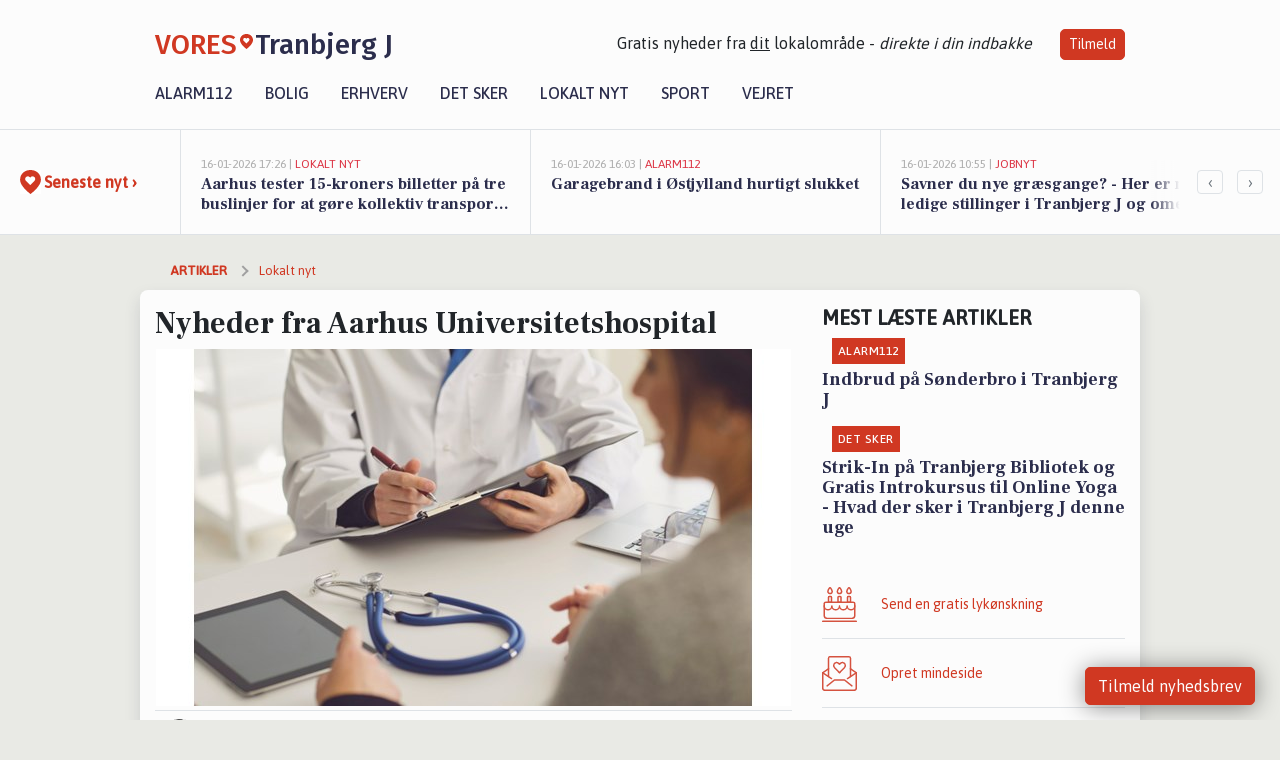

--- FILE ---
content_type: text/html; charset=utf-8
request_url: https://vores-tranbjergj.dk/a/nyheder-fra-aarhus-universitetshospital/78ac9336-44d5-4ca3-951a-59807e700ec9
body_size: 16031
content:


<!DOCTYPE html>
<html lang="da">
<head>
    <meta charset="utf-8" />
    <meta name="viewport" content="width=device-width, initial-scale=1.0" />
    <title>Nyheder fra Aarhus Universitetshospital | VORES Tranbjerg J</title>
    
    <link href='https://fonts.gstatic.com' rel='preconnect' crossorigin>
<link href='https://assets.vorescdn.dk' rel='preconnect' crossorigin>
    <link rel="manifest" href="/manifest.json">
        <meta name="description" content="Aarhus Universitetshospital tweeter nu" />


    <link rel="canonical" href="https://vores-tranbjergj.dk/a/nyheder-fra-aarhus-universitetshospital/78ac9336-44d5-4ca3-951a-59807e700ec9">


<meta property="fb:app_id" content="603210533761694" />
    <meta property="fb:pages" content="102947627949767" />
        <meta property="og:type" content="article" />
        <meta property="og:image" content="https://assets.vorescdn.dk/vores-by/5f9aeedd-c231-4b0c-8f79-f5f9f1e007e4.jpg?width=1200&amp;height=630&amp;mode=pad&amp;bgcolor=FFFFFF&amp;scale=both" />
        <meta property="article:published_date" content="2023-01-23T18:11:10" />
        <meta property="article:author" content="Emilie Bjergegaard" />

    <script type="application/ld+json">
        {"@context":"https://schema.org","@type":"NewsArticle","mainEntityOfPage":{"@type":"WebPage","@id":"https://vores-tranbjergj.dk/a/nyheder-fra-aarhus-universitetshospital/78ac9336-44d5-4ca3-951a-59807e700ec9"},"headline":"Nyheder fra Aarhus Universitetshospital","image":["https://assets.vorescdn.dk/vores-by/5f9aeedd-c231-4b0c-8f79-f5f9f1e007e4.jpg"],"datePublished":"2023-01-23T18:11:10","dateModified":null,"author":{"@type":"Person","name":"Emilie Bjergegaard"},"publisher":{"@type":"Organization","name":"VORES Tranbjerg J","logo":{"@type":"ImageObject","url":"https://vores-tranbjergj.dk/img/logo/site_square.png"}}}
    </script>



    <meta name="facebook-domain-verification" content="vtsygnj18a1wq5ohwgjr7blb5gvh49" />

    
<link rel="icon" type="image/png" href="/img/icons/icon-152x152.png" />
<link rel="apple-touch-icon" type="image/png" href="/favicon.png" />

<link rel="preload" as="style" href="https://fonts.googleapis.com/css?family=Frank&#x2B;Ruhl&#x2B;Libre:400,700|Asap:400,500|Fira&#x2B;Sans:500|Merriweather:400&amp;display=swap">
<link href="https://fonts.googleapis.com/css?family=Frank&#x2B;Ruhl&#x2B;Libre:400,700|Asap:400,500|Fira&#x2B;Sans:500|Merriweather:400&amp;display=swap" rel="stylesheet" />

<link rel="preload" as="style" href="/dist/main.css?v=4lVlcf_nVVhS9k3-PzDma9gPCqVzZa-xwe6Z3nUGu-A">
<link rel="stylesheet" href="/dist/main.css?v=4lVlcf_nVVhS9k3-PzDma9gPCqVzZa-xwe6Z3nUGu-A" />
        <script type="text/javascript">
        window.dataLayer = window.dataLayer || [];
        window.dataLayer.push({
            dlv_page_type: "artikel_vip",
            dlv_category: "Lokalt nyt",
            dlv_source: null
        });
    </script>

    
    
<script>
var voresConfiguration = {"modules":["floating-subscribe"],"site":{"name":"Tranbjerg J","siteName":"VORES Tranbjerg J","hostname":"vores-tranbjergj.dk","facebookPageId":102947627949767,"instagramHandle":""},"bannerPlaceholder":{"salesEmail":"salg@voresdigital.dk?subject=Henvendelse fra VORES Tranbjerg J","logo":"https://assets.vorescdn.dk/remote/vores-tranbjergj.dk/img/logo/site.png?width=250"},"facebookAppId":"603210533761694","googleSignInClientId":"643495767278-bqenl96m5li36d9c3e1a1ujch1giorgn.apps.googleusercontent.com","products":{"groceryPlusProductId":"832729fc-0197-4a09-a829-2ad24ec33c74"},"csrf":"CfDJ8FuIb0WNFg9DhYJimJMeEWhEantotjjT6YVwxSWRDrMAkL7fbjlAvpTXYndeqX8n-l05hwN_AIjpVvxyEUbZaPEs-dJYdmxGYXnMwa2TwptCmPueCjw3qxbntvNHjJ--PZaflD-l5TLZJ7ZCI1mTWvU","gtmId":"GTM-PMFG7C7"}
</script>

<script src="/dist/essentials-bundle.js?v=hjEg4_jAEA1nYcyRynaMY4wTMfjlzT6aiRLaBhOhzEo" defer></script>
    
<script type="text/javascript">
var utag_data = {
}
</script>
<!-- Loading script asynchronously -->
<script type="text/javascript">
    (function(a,b,c,d){
    a='//tags.tiqcdn.com/utag/jysk-fynske-medier/partners/prod/utag.js';
    b=document;c='script';d=b.createElement(c);d.src=a;d.type='text/java'+c;d.async=true;
    a=b.getElementsByTagName(c)[0];a.parentNode.insertBefore(d,a);
    })();
</script>


<script async='async' src='//macro.adnami.io/macro/hosts/adsm.macro.voresdigital.dk.js'></script>


<script src="//zrzzqdBnFEBxKXGb4.ay.delivery/manager/zrzzqdBnFEBxKXGb4" type="text/javascript" referrerpolicy="no-referrer-when-downgrade"></script>


<script>window.googletag = window.googletag || {cmd: []};</script>
<script>
    googletag.cmd.push(function(){
        googletag.pubads().setTargeting('vd_page', "vores-tranbjergj.dk");
googletag.pubads().setTargeting('vd_category', "lokalt nyt");googletag.pubads().setTargeting('vd_type', "artikel_vip");    });
</script>
</head>
<body>
    

<div class="d-flex flex-column">
    

<header class="" id="header">
    <nav class="navbar navbar-expand-md navbar-light sticky ">
        <div class="container">
            <div class="d-flex flex-wrap align-items-center w-100 justify-content-between">
                    <a class="logo" href="/">
        <span>VORES</span><div class="logo-icon"><img alt="" src="/img/logo/homeheart.svg" aria-hidden="true" /></div><span>Tranbjerg J</span>
                    </a>
                    <burger-menu></burger-menu>
                    <div class="d-none d-lg-block">
                        <span>Gratis nyheder fra <u>dit</u> lokalområde - <i>direkte i din indbakke</i></span>
                        <button onclick="vmh.showSubscribeModal('Header')" class="ml-4 btn btn-sm btn-primary">Tilmeld</button>
                    </div>
            </div>
                <div class="d-flex flex-wrap align-items-center">
                    
                    <div class="collapse navbar-collapse text-right text-md-center" id="navbarMenu">
                        <ul class="navbar-nav mr-auto mt-2 mt-lg-0">

                            <li class="nav-item">
                                <a class="nav-link" href="/alarm112">
                                    Alarm112
                                </a>
                            </li>
                            <li class="nav-item">
                                <a class="nav-link" href="/bolig">
                                    Bolig
                                </a>
                            </li>
                            <li class="nav-item" site="Site">
                                <a class="nav-link" href="/erhverv">
                                    Erhverv
                                </a>
                            </li>
                            <li class="nav-item">
                                <a class="nav-link" href="/detsker">
                                    Det sker
                                </a>
                            </li>
                            <li class="nav-item">
                                <a class="nav-link" href="/lokaltnyt">
                                    Lokalt nyt
                                </a>
                            </li>
                            <li class="nav-item">
                                <a class="nav-link" href="/sport">
                                    Sport
                                </a>
                            </li>
                            <li class="nav-item align-middle">
                                
                            </li>
                            <li class="nav-item align-middle">
                                <a class="nav-link align-items-center" href="/vejret">
                                    Vejret
                                </a>
                            </li>
                        </ul>
                    </div>
                </div>
        </div>
    </nav>
</header>
    <div class="d-flex flex-column flex-grow-1">
        <div class="flex-grow-1">
                
<div class="news-bar">
    <!-- Label section -->
    <div class="news-bar-label">
        <a class="article-icon" href="/artikler">
            <b class="news-title">Seneste nyt &rsaquo;</b>
        </a>
    </div>

    <!-- News slider section -->
    <div class="news-slider">
            <a class="article-link" href="/artikler?contentId=5db5d017-2610-4116-b74d-75402ba3bfb1" ga-track-kpi="" data-action="click_article" data-itemid="5db5d017-2610-4116-b74d-75402ba3bfb1" data-itemtype="Content" data-itemcategory="Lokalt nyt" data-placement="1" data-container="news_bar_preview">
                <div class="news-bar-item" ga-track-impression="" data-itemid="5db5d017-2610-4116-b74d-75402ba3bfb1" data-itemtype="Content" data-itemcategory="Lokalt nyt" data-placement="1" data-container="news_bar_preview">
                    <div class="timeago">16-01-2026 17:26 | </div>
                    <div class="category">Lokalt nyt</div>
                    <b class="news-title">Aarhus tester 15-kroners billetter p&#xE5; tre buslinjer for at g&#xF8;re kollektiv transport mere attraktiv</b>
                </div>
            </a>
            <a class="article-link" href="/artikler?contentId=6eaf9599-8010-4003-a097-69b2f1c2e477" ga-track-kpi="" data-action="click_article" data-itemid="6eaf9599-8010-4003-a097-69b2f1c2e477" data-itemtype="Content" data-itemcategory="Alarm112" data-placement="2" data-container="news_bar_preview">
                <div class="news-bar-item" ga-track-impression="" data-itemid="6eaf9599-8010-4003-a097-69b2f1c2e477" data-itemtype="Content" data-itemcategory="Alarm112" data-placement="2" data-container="news_bar_preview">
                    <div class="timeago">16-01-2026 16:03 | </div>
                    <div class="category">Alarm112</div>
                    <b class="news-title">Garagebrand i &#xD8;stjylland hurtigt slukket</b>
                </div>
            </a>
            <a class="article-link" href="/artikler?contentId=f6d87cb4-c5ad-4fc2-b431-4ff6cea7ec21" ga-track-kpi="" data-action="click_article" data-itemid="f6d87cb4-c5ad-4fc2-b431-4ff6cea7ec21" data-itemtype="Content" data-itemcategory="Jobnyt" data-placement="3" data-container="news_bar_preview">
                <div class="news-bar-item" ga-track-impression="" data-itemid="f6d87cb4-c5ad-4fc2-b431-4ff6cea7ec21" data-itemtype="Content" data-itemcategory="Jobnyt" data-placement="3" data-container="news_bar_preview">
                    <div class="timeago">16-01-2026 10:55 | </div>
                    <div class="category">Jobnyt</div>
                    <b class="news-title">Savner du nye gr&#xE6;sgange? - Her er nye ledige stillinger i Tranbjerg J og omegn</b>
                </div>
            </a>
            <a class="article-link" href="/artikler?contentId=b3174c1e-1e4c-40b6-a4a5-7794c8ad959c" ga-track-kpi="" data-action="click_article" data-itemid="b3174c1e-1e4c-40b6-a4a5-7794c8ad959c" data-itemtype="Content" data-itemcategory="Boligmarked" data-placement="4" data-container="news_bar_preview">
                <div class="news-bar-item" ga-track-impression="" data-itemid="b3174c1e-1e4c-40b6-a4a5-7794c8ad959c" data-itemtype="Content" data-itemcategory="Boligmarked" data-placement="4" data-container="news_bar_preview">
                    <div class="timeago">15-01-2026 13:05 | </div>
                    <div class="category">Boligmarked</div>
                    <b class="news-title">Dr&#xF8;mmer du om luksus? For 4.095.000 kr er Jegstrupv&#xE6;nget 1 kommet til salg - Se den og de dyreste boliger til salg her</b>
                </div>
            </a>
            <a class="article-link" href="/artikler?contentId=495a42b6-5029-4d93-9c5b-a2deb7941153" ga-track-kpi="" data-action="click_article" data-itemid="495a42b6-5029-4d93-9c5b-a2deb7941153" data-itemtype="Content" data-itemcategory="Lokalt nyt" data-placement="5" data-container="news_bar_preview">
                <div class="news-bar-item" ga-track-impression="" data-itemid="495a42b6-5029-4d93-9c5b-a2deb7941153" data-itemtype="Content" data-itemcategory="Lokalt nyt" data-placement="5" data-container="news_bar_preview">
                    <div class="timeago">15-01-2026 11:26 | </div>
                    <div class="category">Lokalt nyt</div>
                    <b class="news-title">Eventnetv&#xE6;rket i Aarhus s&#xE6;tter fokus p&#xE5; regenerative events og nyt&#xE6;nkende b&#xE6;redygtighed</b>
                </div>
            </a>
            <a class="article-link" href="/artikler?contentId=29b5aee8-9710-475c-941f-75b671a77740" ga-track-kpi="" data-action="click_article" data-itemid="29b5aee8-9710-475c-941f-75b671a77740" data-itemtype="Content" data-itemcategory="Jobnyt" data-placement="6" data-container="news_bar_preview">
                <div class="news-bar-item" ga-track-impression="" data-itemid="29b5aee8-9710-475c-941f-75b671a77740" data-itemtype="Content" data-itemcategory="Jobnyt" data-placement="6" data-container="news_bar_preview">
                    <div class="timeago">14-01-2026 13:45 | </div>
                    <div class="category">Jobnyt</div>
                    <b class="news-title">Teknisk landm&#xE5;ler til anl&#xE6;gsprojekter med fokus p&#xE5; maskinstyring og kvalitetssikring</b>
                </div>
            </a>
            <a class="article-link" href="/artikler?contentId=435e7dd8-47f8-42c3-adb9-bdeb158040bd" ga-track-kpi="" data-action="click_article" data-itemid="435e7dd8-47f8-42c3-adb9-bdeb158040bd" data-itemtype="Content" data-itemcategory="Lokalt nyt" data-placement="7" data-container="news_bar_preview">
                <div class="news-bar-item" ga-track-impression="" data-itemid="435e7dd8-47f8-42c3-adb9-bdeb158040bd" data-itemtype="Content" data-itemcategory="Lokalt nyt" data-placement="7" data-container="news_bar_preview">
                    <div class="timeago">14-01-2026 07:30 | </div>
                    <div class="category">Lokalt nyt</div>
                    <b class="news-title">&#xC6;ldrer&#xE5;det i Aarhus f&#xE5;r ny direkte adgang til at s&#xE6;tte forslag p&#xE5; byr&#xE5;dets dagsorden</b>
                </div>
            </a>
            <a class="article-link" href="/artikler?contentId=683ca77a-4b73-4792-8224-4e8fd4d9a298" ga-track-kpi="" data-action="click_article" data-itemid="683ca77a-4b73-4792-8224-4e8fd4d9a298" data-itemtype="Content" data-itemcategory="Alarm112" data-placement="8" data-container="news_bar_preview">
                <div class="news-bar-item" ga-track-impression="" data-itemid="683ca77a-4b73-4792-8224-4e8fd4d9a298" data-itemtype="Content" data-itemcategory="Alarm112" data-placement="8" data-container="news_bar_preview">
                    <div class="timeago">13-01-2026 12:02 | </div>
                    <div class="category">Alarm112</div>
                    <b class="news-title">Glatte veje skaber kaos p&#xE5; E45</b>
                </div>
            </a>
            <a class="article-link" href="/artikler?contentId=5204b47f-8523-4968-bf55-e0b42fd29c33" ga-track-kpi="" data-action="click_article" data-itemid="5204b47f-8523-4968-bf55-e0b42fd29c33" data-itemtype="Content" data-itemcategory="Lokalt nyt" data-placement="9" data-container="news_bar_preview">
                <div class="news-bar-item" ga-track-impression="" data-itemid="5204b47f-8523-4968-bf55-e0b42fd29c33" data-itemtype="Content" data-itemcategory="Lokalt nyt" data-placement="9" data-container="news_bar_preview">
                    <div class="timeago">13-01-2026 09:26 | </div>
                    <div class="category">Lokalt nyt</div>
                    <b class="news-title">Magdalene Svendsen bliver ny formand for &#xC6;ldrer&#xE5;det i Aarhus efter rekordstort valg blandt seniorer</b>
                </div>
            </a>
            <a class="article-link" href="/artikler?contentId=9b238019-f497-478e-ad87-d0609dc45aa0" ga-track-kpi="" data-action="click_article" data-itemid="9b238019-f497-478e-ad87-d0609dc45aa0" data-itemtype="Content" data-itemcategory="Alarm112" data-placement="10" data-container="news_bar_preview">
                <div class="news-bar-item" ga-track-impression="" data-itemid="9b238019-f497-478e-ad87-d0609dc45aa0" data-itemtype="Content" data-itemcategory="Alarm112" data-placement="10" data-container="news_bar_preview">
                    <div class="timeago">12-01-2026 15:00 | </div>
                    <div class="category">Alarm112</div>
                    <b class="news-title">Indbrud p&#xE5; S&#xF8;nderbro i Tranbjerg J</b>
                </div>
            </a>
    </div>

        <!-- Navigation section -->
        <div class="news-bar-navigation">
            <button class="btn btn-outline-secondary" onclick="scrollNewsBar(-350)">&lsaquo;</button>
            <button class="btn btn-outline-secondary" onclick="scrollNewsBar(350)">&rsaquo;</button>
        </div>
</div>
            <div class="container pt-0">
                

<div class="vip-page my-3">
    <div class="row">
        <div class="container">
                <div class="row">
                    <div class="col-12 col-sm-4">
                        <div class="d-flex justify-content-center">
        <div class="b4nn3r lazy w300_h160"
             data-size="w300_h160"
             data-placement=""
             data-allowplaceholder="False"
             data-onlyshowbannersfrombusinesseswithproductid="">
        </div>

</div>
                    </div>
                        <div class="col-12 col-sm-4">
                            <div class="d-flex justify-content-center">
        <div class="b4nn3r lazy w300_h160"
             data-size="w300_h160"
             data-placement=""
             data-allowplaceholder="False"
             data-onlyshowbannersfrombusinesseswithproductid="">
        </div>

</div>
                        </div>
                        <div class="col-12 col-sm-4">
                            <div class="d-flex justify-content-center">
        <div class="b4nn3r lazy w300_h160"
             data-size="w300_h160"
             data-placement=""
             data-allowplaceholder="False"
             data-onlyshowbannersfrombusinesseswithproductid="">
        </div>

</div>
                        </div>
                </div>

                
    <div class="row breadcrumbs py-2">
        <div class="col">
            <ol itemscope itemtype="http://schema.org/BreadcrumbList" class="list-unstyled my-0 col d-flex">
                <li itemprop="itemListElement" itemscope itemtype="http://schema.org/ListItem">
                    <a href="/artikler" itemid="/artikler" class="section" itemscope itemtype="http://schema.org/Thing" itemprop="item">
                        <span itemprop="name">Artikler</span>
                    </a>
                    <meta itemprop="position" content="1" />
                </li>
                    <li class="" itemprop="itemListElement" itemscope itemtype="http://schema.org/ListItem">
                            <a href="/artikler/lokaltnyt" itemid="/artikler/lokaltnyt" itemscope itemtype="http://schema.org/Thing" itemprop="item">
                                <span itemprop="name">Lokalt nyt</span>
                            </a>
                        <meta itemprop="position" content="2" />
                    </li>
                    <li class="sr-only" itemprop="itemListElement" itemscope itemtype="http://schema.org/ListItem">
                            <span itemid="/a/nyheder-fra-aarhus-universitetshospital/78ac9336-44d5-4ca3-951a-59807e700ec9" itemscope itemtype="http://schema.org/Thing" itemprop="item">
                                <span itemprop="name">Nyheder fra Aarhus Universitetshospital</span>
                            </span>
                        <meta itemprop="position" content="3" />
                    </li>
            </ol>
        </div>
    </div>

        </div>
    </div>


    <div class="row">
        <div class="container bg-white shadow pb-4 default-container-padding">
            <div class="row mt-3">
                <div class="col-12 col-lg-8">
                    <article id="78ac9336-44d5-4ca3-951a-59807e700ec9" class="hospitaltwitterarticle desktop" data-id="78ac9336-44d5-4ca3-951a-59807e700ec9"
         data-category="Lokalt nyt" data-assets='[{"id":"5f9aeedd-c231-4b0c-8f79-f5f9f1e007e4","width":1250,"height":800}]'>
    <h1>
        Nyheder fra Aarhus Universitetshospital
    </h1>


            <div class="cover-img-container">
                <img class="cover-img" src="https://assets.vorescdn.dk/vores-by/5f9aeedd-c231-4b0c-8f79-f5f9f1e007e4.jpg?width=635&amp;height=357&amp;mode=pad&amp;bgcolor=FFFFFF&amp;scale=both" srcset="https://assets.vorescdn.dk/vores-by/5f9aeedd-c231-4b0c-8f79-f5f9f1e007e4.jpg?width=1270&amp;height=714&amp;mode=pad&amp;bgcolor=FFFFFF&amp;scale=both 2x, https://assets.vorescdn.dk/vores-by/5f9aeedd-c231-4b0c-8f79-f5f9f1e007e4.jpg?width=635&amp;height=357&amp;mode=pad&amp;bgcolor=FFFFFF&amp;scale=both 1x" data-assetid="5f9aeedd-c231-4b0c-8f79-f5f9f1e007e4" />
               
            </div>
    <div class="col-12 d-flex editor py-2 mt-1 mb-1 border-bottom border-top pl-0 align-items-center">
            <img alt="Profilbillede" class="mr-3 flex-shrink-0 rounded-circle" width="50" height="50" data-src="https://assets.vorescdn.dk/vores-by/d9b96d82-ea01-4614-81ca-9f0a8951c210.jpg?width=50&amp;height=50&amp;mode=crop" data-srcset="https://assets.vorescdn.dk/vores-by/d9b96d82-ea01-4614-81ca-9f0a8951c210.jpg?width=100&amp;height=100&amp;mode=crop 2x, https://assets.vorescdn.dk/vores-by/d9b96d82-ea01-4614-81ca-9f0a8951c210.jpg?width=50&amp;height=50&amp;mode=crop 1x" data-assetid="d9b96d82-ea01-4614-81ca-9f0a8951c210" />
            <div class="d-flex flex-column justify-content-center">
                <span class="article-author">Emilie Bjergegaard</span>
            </div>
            <div class="d-flex flex-wrap justify-content-end align-items-center" style="margin-left: auto;">

                
<a class="btn btn-sm btn-primary d-flex align-items-center justify-content-center" id="shareLinkBtn" style="white-space: nowrap" title="Del på Facebook" onclick="vmh.shareLink('https%3A%2F%2Fvores-tranbjergj.dk%2Fa%2Fnyheder-fra-aarhus-universitetshospital%2F78ac9336-44d5-4ca3-951a-59807e700ec9')">
	Del artikel <img alt="Del på facebook" class="ml-2" style="height: 18px;width: 18px;" src="/img/icons/icon-share-white.svg" />
</a>


            </div>
    </div>
    <div class="d-flex flex-wrap justify-content-between">
            <div>
                <img src="/img/icons/clock-icon.svg" alt="dato" style="height: 11px; width: 11px" />
                <time itemprop="dateCreated datePublished"
                      datetime="2023-01-23T17:11:10Z"
                      class="text-muted">
                    Mandag d. 23. jan. 2023 - kl. 18:11
                </time>
            </div>
    </div>
    <br />

    <div class="article-content">
        
        

<p class="font-weight-bold">Aarhus Universitetshospital har for nyligt tweetet, vi har samlet deres nyeste tweets i denne artikel.</p>
	<div class="twitter-tweet-embed" data-tweet-id="1617515691547959296"></div>


    </div>
    
            <div class="d-flex flex-wrap justify-content-between">
                <small class="text-muted">Denne artikel er skrevet af Emilie Bjergegaard</small>
            </div>






        
    <div class="d-flex justify-content-center py-3 pb-5 w-100">
        <a class="b4nn3r w300_h160"
           aria-hidden="true"
           title="Reklame"
           href="https://www.lagersalg.com/?utm_source=vores-tranbjergj.dk&amp;utm_medium=banner"
           rel="noopener nofollow"
           target="_blank"
           data-background="https://assets.vorescdn.dk/vores-by/d19e68de-c90f-4037-8a36-804ae5516b95.jpg?width=300&amp;height=160&amp;mode=crop&amp;bgcolor=FFFFFF"
           data-backgroundretina="https://assets.vorescdn.dk/vores-by/d19e68de-c90f-4037-8a36-804ae5516b95.jpg?width=600&amp;height=320&amp;mode=crop&amp;bgcolor=FFFFFF"
           data-id="450778b6-3a5c-4f21-8926-084effc41840"
           data-track="True"
           data-allowduplicates="False"
           data-onlyshowbannersfrombusinesseswithproductid="">
        </a>

</div>

</article>

                    <div class="row justify-content-center border-top py-3">
                        <div class="col-md-6 col-sm my-2">
                            <email-signup-widget 
    data-location="Article" 
    ></email-signup-widget>
                        </div>
                    </div>

                </div>
                <div class="col-12 col-lg-4 order-2 order-md-1">
                    
                        <div>
                                <h5 class="text-uppercase font-weight-bold pb-3">Mest læste artikler</h5>
        <div class="row pb-3 mb-3">
            <div class="col">
                

<a class="top-story article-link h-100" href="/a/indbrud-paa-soenderbro-i-tranbjerg-j/9b238019-f497-478e-ad87-d0609dc45aa0" ga-track-impression="" data-itemid="9b238019-f497-478e-ad87-d0609dc45aa0" data-itemtype="Content" data-itemcategory="Alarm112" data-container="medium_article_preview" ga-track-kpi="" data-action="click_article">
    <div class="top-story-header">
        <div class="img-container">
            <div class="img-bg " data-background="https://assets.vorescdn.dk/vores-by/3db70070-2331-433c-94aa-5ca5964c2f99.jpg?width=300&amp;height=169&amp;mode=max&amp;bgcolor=FFFFFF&amp;quality=90&amp;c.focus=faces" data-backgroundretina="https://assets.vorescdn.dk/vores-by/3db70070-2331-433c-94aa-5ca5964c2f99.jpg?width=600&amp;height=338&amp;mode=max&amp;bgcolor=FFFFFF&amp;quality=90&amp;c.focus=faces" data-assetid="3db70070-2331-433c-94aa-5ca5964c2f99">
            </div>
        </div>

        <div class="categories">   
                <div class="category">Alarm112</div>
        </div>
        
    </div>

    <h2 class="mt-3 mb-0">Indbrud p&#xE5; S&#xF8;nderbro i Tranbjerg J</h2>
</a>
            </div>
        </div>
        <div class="row pb-3 mb-3">
            <div class="col">
                

<a class="top-story article-link h-100" href="/a/strik-in-paa-tranbjerg-bibliotek-og-gratis-introkursus-til-online-yoga-hvad-der-sker-i-tranbjerg-j-denne-uge/53bd6f22-a103-4343-a8ea-d21a07f6f502" ga-track-impression="" data-itemid="53bd6f22-a103-4343-a8ea-d21a07f6f502" data-itemtype="Content" data-itemcategory="Det sker" data-container="medium_article_preview" ga-track-kpi="" data-action="click_article">
    <div class="top-story-header">
        <div class="img-container">
            <div class="img-bg " data-background="https://assets.vorescdn.dk/vores-by/65368d05-9682-48ed-905f-efa6e1e0e484.jpg?width=300&amp;height=169&amp;mode=max&amp;bgcolor=FFFFFF&amp;quality=90&amp;c.focus=faces" data-backgroundretina="https://assets.vorescdn.dk/vores-by/65368d05-9682-48ed-905f-efa6e1e0e484.jpg?width=600&amp;height=338&amp;mode=max&amp;bgcolor=FFFFFF&amp;quality=90&amp;c.focus=faces" data-assetid="65368d05-9682-48ed-905f-efa6e1e0e484">
            </div>
        </div>

        <div class="categories">   
                <div class="category">Det sker</div>
        </div>
        
    </div>

    <h2 class="mt-3 mb-0">Strik-In p&#xE5; Tranbjerg Bibliotek og Gratis Introkursus til Online Yoga - Hvad der sker i Tranbjerg J denne uge</h2>
</a>
            </div>
        </div>

                        </div>
                    
                    <div class="w-100 border-bottom py-3">
                        <a class="d-flex align-items-center cta" href="/brugerindhold/opret-lykoenskning">
                            <img class="mr-4" alt="lykønskning" src="/img/icons/icon-lykkeoenskning.svg" />
                            <span class="flex-grow-1">
                                Send en gratis lykønskning
                            </span>
                        </a>
                    </div>
                    <div class="w-100 border-bottom py-3">
                        <a class="d-flex align-items-center cta" href="/opret-mindeside">
                            <img class="mr-4" alt="mindeord" src="/img/icons/icon-mindeord.svg" />
                            <span class="flex-grow-1">
                                Opret mindeside
                            </span>
                        </a>
                    </div>
                    <div class="w-100 py-3">
                        <a class="d-flex align-items-center cta" href="/brugerindhold/opret-nyhed">
                            <img class="mr-4" alt="læserbidrag" src="/img/icons/icon-laeserbidrag.svg" />
                            <span class="flex-grow-1">
                                Indsend dit læserbidrag
                            </span>
                        </a>
                    </div>
                    <facebook-carousel data-breakpoints='{
                  "540": {
                    "slidesPerView": 2
                  },
                  "758": {
                    "slidesPerView": 3
                  },
                  "960": {
                    "slidesPerView": 1
                  }
                }'
                    data-container="facebook_post_carousel"></facebook-carousel>
                    <div class="mb-3">
                        <div class="w-100 d-flex justify-content-center border-bottom py-4">
        <div class="b4nn3r lazy w300_h160"
             data-size="w300_h160"
             data-placement=""
             data-allowplaceholder="False"
             data-onlyshowbannersfrombusinesseswithproductid="">
        </div>

</div>
                    </div>
                </div>
                <div class="col-12 order-3 order-md-3">
                    <div class="row mt-3">
                        <div class="col-12 col-lg-8">
                            
<div class="article-stream" style="padding-right: 5px; padding-left: 5px">
    
    <div class="mb-5">
        <div class="row">
            <div class="col">
                

<a class="cover-story article-link desktop" href="/a/aarhus-tester-15-kroners-billetter-paa-tre-buslinjer-for-at-goere-kollektiv-transport-mere-attraktiv/5db5d017-2610-4116-b74d-75402ba3bfb1" ga-track-impression="" data-itemid="5db5d017-2610-4116-b74d-75402ba3bfb1" data-itemtype="Content" data-itemcategory="Lokalt nyt" data-container="big_article_preview" ga-track-kpi="" data-action="click_article">
    <div class="cover-story-header">
        <div class="img-container">
            <div class="img-bg " style="background-image: url(https://assets.vorescdn.dk/vores-by/80735e73-2313-4b0d-9559-68599a35f756.jpg?width=630&amp;height=354&amp;mode=max&amp;bgcolor=FFFFFF&amp;c.focus=faces);" data-assetid="80735e73-2313-4b0d-9559-68599a35f756">
            </div>
        </div>

        <div class="categories">
                <div class="category">Lokalt nyt</div>
        </div>        
    </div>

    <h2 class="h1 mt-3">Aarhus tester 15-kroners billetter p&#xE5; tre buslinjer for at g&#xF8;re kollektiv transport mere attraktiv</h2>
</a>
            </div>
        </div>
    </div>


    
    <div class="mb-5">
        <div class="row ">
            <div class="col-6" style="padding-right: 10px">
                

<a class="top-story article-link h-100" href="/a/savner-du-nye-graesgange-her-er-nye-ledige-stillinger-i-tranbjerg-j-og-omegn/f6d87cb4-c5ad-4fc2-b431-4ff6cea7ec21" ga-track-impression="" data-itemid="f6d87cb4-c5ad-4fc2-b431-4ff6cea7ec21" data-itemtype="Content" data-itemcategory="Jobnyt" data-container="medium_article_preview" ga-track-kpi="" data-action="click_article">
    <div class="top-story-header">
        <div class="img-container">
            <div class="img-bg " data-background="https://assets.vorescdn.dk/vores-by/7717f5dc-dc05-40c1-bf27-348f4c172fdb.jpg?width=300&amp;height=169&amp;mode=max&amp;bgcolor=FFFFFF&amp;quality=90&amp;c.focus=faces" data-backgroundretina="https://assets.vorescdn.dk/vores-by/7717f5dc-dc05-40c1-bf27-348f4c172fdb.jpg?width=600&amp;height=338&amp;mode=max&amp;bgcolor=FFFFFF&amp;quality=90&amp;c.focus=faces" data-assetid="7717f5dc-dc05-40c1-bf27-348f4c172fdb">
            </div>
        </div>

        <div class="categories">   
                <div class="category">Jobnyt</div>
        </div>
        
    </div>

    <h2 class="mt-3 mb-0">Savner du nye gr&#xE6;sgange? - Her er nye ledige stillinger i Tranbjerg J og omegn</h2>
</a>
            </div>
            <div class="col-6" style="padding-left: 10px">
                

<a class="top-story article-link h-100" href="/a/droemmer-du-om-luksus-for-4095000-kr-er-jegstrupvaenget-1-kommet-til-salg-se-den-og-de-dyreste-boliger-til-salg-her/b3174c1e-1e4c-40b6-a4a5-7794c8ad959c" ga-track-impression="" data-itemid="b3174c1e-1e4c-40b6-a4a5-7794c8ad959c" data-itemtype="Content" data-itemcategory="Boligmarked" data-container="medium_article_preview" ga-track-kpi="" data-action="click_article">
    <div class="top-story-header">
        <div class="img-container">
            <div class="img-bg " data-background="https://assets.vorescdn.dk/vores-by/c05e006d-fce4-45c4-9ba8-ff65884141d4.jpg?width=300&amp;height=169&amp;mode=max&amp;bgcolor=FFFFFF&amp;quality=90&amp;c.focus=faces" data-backgroundretina="https://assets.vorescdn.dk/vores-by/c05e006d-fce4-45c4-9ba8-ff65884141d4.jpg?width=600&amp;height=338&amp;mode=max&amp;bgcolor=FFFFFF&amp;quality=90&amp;c.focus=faces" data-assetid="c05e006d-fce4-45c4-9ba8-ff65884141d4">
            </div>
        </div>

        <div class="categories">   
                <div class="category">Boligmarked</div>
        </div>
        
    </div>

    <h2 class="mt-3 mb-0">Dr&#xF8;mmer du om luksus? For 4.095.000 kr er Jegstrupv&#xE6;nget 1 kommet til salg - Se den og de dyreste boliger til salg her</h2>
</a>
            </div>
        </div>
    </div>


    
    <div class="mb-5">
        <div class="row ">
            <div class="col-6" style="padding-right: 10px">
                

<a class="top-story article-link h-100" href="/a/eventnetvaerket-i-aarhus-saetter-fokus-paa-regenerative-events-og-nytaenkende-baeredygtighed/495a42b6-5029-4d93-9c5b-a2deb7941153" ga-track-impression="" data-itemid="495a42b6-5029-4d93-9c5b-a2deb7941153" data-itemtype="Content" data-itemcategory="Lokalt nyt" data-container="medium_article_preview" ga-track-kpi="" data-action="click_article">
    <div class="top-story-header">
        <div class="img-container">
            <div class="img-bg " data-background="https://assets.vorescdn.dk/vores-by/80735e73-2313-4b0d-9559-68599a35f756.jpg?width=300&amp;height=169&amp;mode=max&amp;bgcolor=FFFFFF&amp;quality=90&amp;c.focus=faces" data-backgroundretina="https://assets.vorescdn.dk/vores-by/80735e73-2313-4b0d-9559-68599a35f756.jpg?width=600&amp;height=338&amp;mode=max&amp;bgcolor=FFFFFF&amp;quality=90&amp;c.focus=faces" data-assetid="80735e73-2313-4b0d-9559-68599a35f756">
            </div>
        </div>

        <div class="categories">   
                <div class="category">Lokalt nyt</div>
        </div>
        
    </div>

    <h2 class="mt-3 mb-0">Eventnetv&#xE6;rket i Aarhus s&#xE6;tter fokus p&#xE5; regenerative events og nyt&#xE6;nkende b&#xE6;redygtighed</h2>
</a>
            </div>
            <div class="col-6" style="padding-left: 10px">
                

<a class="top-story article-link h-100" href="/a/teknisk-landmaaler-til-anlaegsprojekter-med-fokus-paa-maskinstyring-og-kvalitetssikring/29b5aee8-9710-475c-941f-75b671a77740" ga-track-impression="" data-itemid="29b5aee8-9710-475c-941f-75b671a77740" data-itemtype="Content" data-itemcategory="Jobnyt" data-container="medium_article_preview" ga-track-kpi="" data-action="click_article">
    <div class="top-story-header">
        <div class="img-container">
            <div class="img-bg " data-background="https://assets.vorescdn.dk/vores-by/d0580562-b18d-4e87-b1fe-6472da49f8f1.jpg?width=300&amp;height=169&amp;mode=max&amp;bgcolor=FFFFFF&amp;quality=90&amp;c.focus=faces" data-backgroundretina="https://assets.vorescdn.dk/vores-by/d0580562-b18d-4e87-b1fe-6472da49f8f1.jpg?width=600&amp;height=338&amp;mode=max&amp;bgcolor=FFFFFF&amp;quality=90&amp;c.focus=faces" data-assetid="d0580562-b18d-4e87-b1fe-6472da49f8f1">
            </div>
        </div>

        <div class="categories">   
                <div class="category">Jobnyt</div>
        </div>
        
    </div>

    <h2 class="mt-3 mb-0">Teknisk landm&#xE5;ler til anl&#xE6;gsprojekter med fokus p&#xE5; maskinstyring og kvalitetssikring</h2>
</a>
            </div>
        </div>
    </div>

    
    <div class="mb-5">
        <div class="row ">
            <div class="col-6" style="padding-right: 10px">
                

<a class="top-story article-link h-100" href="/a/aeldreraadet-i-aarhus-faar-ny-direkte-adgang-til-at-saette-forslag-paa-byraadets-dagsorden/435e7dd8-47f8-42c3-adb9-bdeb158040bd" ga-track-impression="" data-itemid="435e7dd8-47f8-42c3-adb9-bdeb158040bd" data-itemtype="Content" data-itemcategory="Lokalt nyt" data-container="medium_article_preview" ga-track-kpi="" data-action="click_article">
    <div class="top-story-header">
        <div class="img-container">
            <div class="img-bg " data-background="https://assets.vorescdn.dk/vores-by/80735e73-2313-4b0d-9559-68599a35f756.jpg?width=300&amp;height=169&amp;mode=max&amp;bgcolor=FFFFFF&amp;quality=90&amp;c.focus=faces" data-backgroundretina="https://assets.vorescdn.dk/vores-by/80735e73-2313-4b0d-9559-68599a35f756.jpg?width=600&amp;height=338&amp;mode=max&amp;bgcolor=FFFFFF&amp;quality=90&amp;c.focus=faces" data-assetid="80735e73-2313-4b0d-9559-68599a35f756">
            </div>
        </div>

        <div class="categories">   
                <div class="category">Lokalt nyt</div>
        </div>
        
    </div>

    <h2 class="mt-3 mb-0">&#xC6;ldrer&#xE5;det i Aarhus f&#xE5;r ny direkte adgang til at s&#xE6;tte forslag p&#xE5; byr&#xE5;dets dagsorden</h2>
</a>
            </div>
            <div class="col-6" style="padding-left: 10px">
                

<a class="top-story article-link h-100" href="/a/magdalene-svendsen-bliver-ny-formand-for-aeldreraadet-i-aarhus-efter-rekordstort-valg-blandt-seniorer/5204b47f-8523-4968-bf55-e0b42fd29c33" ga-track-impression="" data-itemid="5204b47f-8523-4968-bf55-e0b42fd29c33" data-itemtype="Content" data-itemcategory="Lokalt nyt" data-container="medium_article_preview" ga-track-kpi="" data-action="click_article">
    <div class="top-story-header">
        <div class="img-container">
            <div class="img-bg " data-background="https://assets.vorescdn.dk/vores-by/80735e73-2313-4b0d-9559-68599a35f756.jpg?width=300&amp;height=169&amp;mode=max&amp;bgcolor=FFFFFF&amp;quality=90&amp;c.focus=faces" data-backgroundretina="https://assets.vorescdn.dk/vores-by/80735e73-2313-4b0d-9559-68599a35f756.jpg?width=600&amp;height=338&amp;mode=max&amp;bgcolor=FFFFFF&amp;quality=90&amp;c.focus=faces" data-assetid="80735e73-2313-4b0d-9559-68599a35f756">
            </div>
        </div>

        <div class="categories">   
                <div class="category">Lokalt nyt</div>
        </div>
        
    </div>

    <h2 class="mt-3 mb-0">Magdalene Svendsen bliver ny formand for &#xC6;ldrer&#xE5;det i Aarhus efter rekordstort valg blandt seniorer</h2>
</a>
            </div>
        </div>
    </div>



        

        <div class="row py-2 mb-5">
            <div class="col">
                
        <span class="sectionheader">Boliger til salg i Tranbjerg J</span>
    <div class="row d-flex flex-wrap justify-content-between rentalproperties">
                <div class="col-12 col-sm-6 mb-3 mx-0">
                    
<div class="property">
        <div ga-track-impression="" data-itemid="2e23bb17-e3b7-4e92-b3ab-037d876e64cf" data-itemtype="Property" data-customerid="" data-businessid="" data-placement="1" data-container="property_showcase" data-containervariant="standard">
            <a href="https://www.boliga.dk/bolig/2071872" target="_blank" rel="noopener" class="pb-4">

                <img alt="billede af boligen" data-src="https://assets.vorescdn.dk/remote/i.boliga.org/dk/550x/2071/2071872.jpg?width=640&amp;height=320&amp;mode=crop&amp;c.focus=faces" style="max-width:100%" class="pr-1" />

                <span class="rightlabel">2.895.000 kr</span>

                    <span class="rightlowerlabel">123 m<sup>2</sup></span>

                <h6 class="pt-2" style="color:#2B2D4C;font-weight:bold">B&#xF8;rupvej 178, 8310 Tranbjerg J</h6>
            </a>
        </div>
</div>
                </div>
                <div class="col-12 col-sm-6 mb-3 mx-0">
                    
<div class="property">
        <div ga-track-impression="" data-itemid="c828221a-d27c-4254-9c51-097f0dcdc6b4" data-itemtype="Property" data-customerid="" data-businessid="" data-placement="2" data-container="property_showcase" data-containervariant="standard">
            <a href="https://www.boliga.dk/bolig/2285564" target="_blank" rel="noopener" class="pb-4">

                <img alt="billede af boligen" data-src="https://assets.vorescdn.dk/remote/i.boliga.org/dk/550x/2285/2285564.jpg?width=640&amp;height=320&amp;mode=crop&amp;c.focus=faces" style="max-width:100%" class="pr-1" />

                <span class="rightlabel">3.748.000 kr</span>

                    <span class="rightlowerlabel">170 m<sup>2</sup></span>

                <h6 class="pt-2" style="color:#2B2D4C;font-weight:bold">Jegstrupv&#xE6;nget 23, 8310 Tranbjerg J</h6>
            </a>
        </div>
</div>
                </div>
                <div class="col-12 col-sm-6 mb-3 mx-0">
                    
<div class="property">
        <div ga-track-impression="" data-itemid="68a6e89f-27cc-4dbb-9c36-0ca42394db8e" data-itemtype="Property" data-customerid="" data-businessid="" data-placement="3" data-container="property_showcase" data-containervariant="standard">
            <a href="https://www.boliga.dk/bolig/2279863" target="_blank" rel="noopener" class="pb-4">

                <img alt="billede af boligen" data-src="https://assets.vorescdn.dk/remote/i.boliga.org/dk/550x/2279/2279863.jpg?width=640&amp;height=320&amp;mode=crop&amp;c.focus=faces" style="max-width:100%" class="pr-1" />

                <span class="rightlabel">2.395.000 kr</span>

                    <span class="rightlowerlabel">72 m<sup>2</sup></span>

                <h6 class="pt-2" style="color:#2B2D4C;font-weight:bold">Skovg&#xE5;rdsv&#xE6;nget 98, 8310 Tranbjerg J</h6>
            </a>
        </div>
</div>
                </div>
                <div class="col-12 col-sm-6 mb-3 mx-0">
                    
<div class="property">
        <div ga-track-impression="" data-itemid="58a40173-d6f0-4427-abc3-169c48f16d48" data-itemtype="Property" data-customerid="" data-businessid="" data-placement="4" data-container="property_showcase" data-containervariant="standard">
            <a href="https://www.boliga.dk/bolig/2293749" target="_blank" rel="noopener" class="pb-4">

                <img alt="billede af boligen" data-src="https://assets.vorescdn.dk/remote/i.boliga.org/dk/550x/2293/2293749.jpg?width=640&amp;height=320&amp;mode=crop&amp;c.focus=faces" style="max-width:100%" class="pr-1" />

                <span class="rightlabel">3.695.000 kr</span>

                    <span class="rightlowerlabel">147 m<sup>2</sup></span>

                <h6 class="pt-2" style="color:#2B2D4C;font-weight:bold">S&#xF8;nderbro 15, 8310 Tranbjerg J</h6>
            </a>
        </div>
</div>
                </div>

            <div class="col-12 lead-form font-sans">
                <lead-form data-csrf="CfDJ8FuIb0WNFg9DhYJimJMeEWhEantotjjT6YVwxSWRDrMAkL7fbjlAvpTXYndeqX8n-l05hwN_AIjpVvxyEUbZaPEs-dJYdmxGYXnMwa2TwptCmPueCjw3qxbntvNHjJ--PZaflD-l5TLZJ7ZCI1mTWvU" data-eventsection="PropertyShowcase" />
            </div>
    </div>

            </div>
        </div>


    

    

    




    

    

    


    <div class="py-3 mb-5 border-y">
        <div class="row">
                <div class="col-6" style="padding-right: 10px">
                    <div class="w-100 d-flex justify-content-center pb-0 pt-4 pt-md-0">
        <div class="b4nn3r lazy w300_h160"
             data-size="w300_h160"
             data-placement=""
             data-allowplaceholder="False"
             data-onlyshowbannersfrombusinesseswithproductid="">
        </div>

</div>
                </div>
                <div class="col-6" style="padding-left: 10px">
                    <div class="w-100 d-flex justify-content-center pb-0 pt-4 pt-md-0">
        <div class="b4nn3r lazy w300_h160"
             data-size="w300_h160"
             data-placement=""
             data-allowplaceholder="False"
             data-onlyshowbannersfrombusinesseswithproductid="">
        </div>

</div>
                </div>
        </div>
    </div>
</div>
                        </div>

                        <div class="col-12 col-lg-4">
                        </div>
                    </div>
                    
                </div>
                <div class="col-12 order-4 order-md-4">
                    <div class="border-top">
                        <h5 class="text-uppercase py-4">Flere artikler</h5>
                        
                            
<div class="row">
        <div class="col-6 col-md-4 mb-3">
            

<a class="top-story article-link h-100" href="/a/aarhus-tester-15-kroners-billetter-paa-tre-buslinjer-for-at-goere-kollektiv-transport-mere-attraktiv/5db5d017-2610-4116-b74d-75402ba3bfb1" ga-track-impression="" data-itemid="5db5d017-2610-4116-b74d-75402ba3bfb1" data-itemtype="Content" data-itemcategory="Lokalt nyt" data-container="medium_article_preview" ga-track-kpi="" data-action="click_article">
    <div class="top-story-header">
        <div class="img-container">
            <div class="img-bg " data-background="https://assets.vorescdn.dk/vores-by/80735e73-2313-4b0d-9559-68599a35f756.jpg?width=300&amp;height=169&amp;mode=max&amp;bgcolor=FFFFFF&amp;quality=90&amp;c.focus=faces" data-backgroundretina="https://assets.vorescdn.dk/vores-by/80735e73-2313-4b0d-9559-68599a35f756.jpg?width=600&amp;height=338&amp;mode=max&amp;bgcolor=FFFFFF&amp;quality=90&amp;c.focus=faces" data-assetid="80735e73-2313-4b0d-9559-68599a35f756">
            </div>
        </div>

        <div class="categories">   
                <div class="category">Lokalt nyt</div>
        </div>
        
    </div>

    <h2 class="mt-3 mb-0">Aarhus tester 15-kroners billetter p&#xE5; tre buslinjer for at g&#xF8;re kollektiv transport mere attraktiv</h2>
</a>
        </div>
        <div class="col-6 col-md-4 mb-3">
            

<a class="top-story article-link h-100" href="/a/garagebrand-i-oestjylland-hurtigt-slukket/6eaf9599-8010-4003-a097-69b2f1c2e477" ga-track-impression="" data-itemid="6eaf9599-8010-4003-a097-69b2f1c2e477" data-itemtype="Content" data-itemcategory="Alarm112" data-container="medium_article_preview" ga-track-kpi="" data-action="click_article">
    <div class="top-story-header">
        <div class="img-container">
            <div class="img-bg " data-background="https://assets.vorescdn.dk:443/vores-intet-foto.png?width=300&amp;height=169&amp;mode=max&amp;bgcolor=FFFFFF&amp;quality=90&amp;c.focus=faces" data-backgroundretina="https://assets.vorescdn.dk:443/vores-intet-foto.png?width=600&amp;height=338&amp;mode=max&amp;bgcolor=FFFFFF&amp;quality=90&amp;c.focus=faces">
            </div>
        </div>

        <div class="categories">   
                <div class="category">Alarm112</div>
        </div>
        
    </div>

    <h2 class="mt-3 mb-0">Garagebrand i &#xD8;stjylland hurtigt slukket</h2>
</a>
        </div>
        <div class="col-6 col-md-4 mb-3">
            

<a class="top-story article-link h-100" href="/a/savner-du-nye-graesgange-her-er-nye-ledige-stillinger-i-tranbjerg-j-og-omegn/f6d87cb4-c5ad-4fc2-b431-4ff6cea7ec21" ga-track-impression="" data-itemid="f6d87cb4-c5ad-4fc2-b431-4ff6cea7ec21" data-itemtype="Content" data-itemcategory="Jobnyt" data-container="medium_article_preview" ga-track-kpi="" data-action="click_article">
    <div class="top-story-header">
        <div class="img-container">
            <div class="img-bg " data-background="https://assets.vorescdn.dk/vores-by/7717f5dc-dc05-40c1-bf27-348f4c172fdb.jpg?width=300&amp;height=169&amp;mode=max&amp;bgcolor=FFFFFF&amp;quality=90&amp;c.focus=faces" data-backgroundretina="https://assets.vorescdn.dk/vores-by/7717f5dc-dc05-40c1-bf27-348f4c172fdb.jpg?width=600&amp;height=338&amp;mode=max&amp;bgcolor=FFFFFF&amp;quality=90&amp;c.focus=faces" data-assetid="7717f5dc-dc05-40c1-bf27-348f4c172fdb">
            </div>
        </div>

        <div class="categories">   
                <div class="category">Jobnyt</div>
        </div>
        
    </div>

    <h2 class="mt-3 mb-0">Savner du nye gr&#xE6;sgange? - Her er nye ledige stillinger i Tranbjerg J og omegn</h2>
</a>
        </div>
        <div class="col-6 col-md-4 mb-3">
            

<a class="top-story article-link h-100" href="/a/teknisk-landmaaler-til-anlaegsprojekter-med-fokus-paa-maskinstyring-og-kvalitetssikring/29b5aee8-9710-475c-941f-75b671a77740" ga-track-impression="" data-itemid="29b5aee8-9710-475c-941f-75b671a77740" data-itemtype="Content" data-itemcategory="Jobnyt" data-container="medium_article_preview" ga-track-kpi="" data-action="click_article">
    <div class="top-story-header">
        <div class="img-container">
            <div class="img-bg " data-background="https://assets.vorescdn.dk/vores-by/d0580562-b18d-4e87-b1fe-6472da49f8f1.jpg?width=300&amp;height=169&amp;mode=max&amp;bgcolor=FFFFFF&amp;quality=90&amp;c.focus=faces" data-backgroundretina="https://assets.vorescdn.dk/vores-by/d0580562-b18d-4e87-b1fe-6472da49f8f1.jpg?width=600&amp;height=338&amp;mode=max&amp;bgcolor=FFFFFF&amp;quality=90&amp;c.focus=faces" data-assetid="d0580562-b18d-4e87-b1fe-6472da49f8f1">
            </div>
        </div>

        <div class="categories">   
                <div class="category">Jobnyt</div>
        </div>
        
    </div>

    <h2 class="mt-3 mb-0">Teknisk landm&#xE5;ler til anl&#xE6;gsprojekter med fokus p&#xE5; maskinstyring og kvalitetssikring</h2>
</a>
        </div>
        <div class="col-6 col-md-4 mb-3">
            

<a class="top-story article-link h-100" href="/a/de-billigste-biler-i-tranbjerg-j-priser-helt-ned-til-49800-kr/b701d547-5738-4cca-8823-8cdb515a7e8f" ga-track-impression="" data-itemid="b701d547-5738-4cca-8823-8cdb515a7e8f" data-itemtype="Content" data-itemcategory="Biler" data-container="medium_article_preview" ga-track-kpi="" data-action="click_article">
    <div class="top-story-header">
        <div class="img-container">
            <div class="img-bg " data-background="https://assets.vorescdn.dk/vores-by/65f0ef87-20fe-45d9-b281-b1688edcb65b.jpg?width=300&amp;height=169&amp;mode=max&amp;bgcolor=FFFFFF&amp;quality=90&amp;c.focus=faces" data-backgroundretina="https://assets.vorescdn.dk/vores-by/65f0ef87-20fe-45d9-b281-b1688edcb65b.jpg?width=600&amp;height=338&amp;mode=max&amp;bgcolor=FFFFFF&amp;quality=90&amp;c.focus=faces" data-assetid="65f0ef87-20fe-45d9-b281-b1688edcb65b">
            </div>
        </div>

        <div class="categories">   
                <div class="category">Biler</div>
        </div>
        
    </div>

    <h2 class="mt-3 mb-0">De billigste biler i Tranbjerg J - Priser helt ned til 49.800 kr!</h2>
</a>
        </div>
        <div class="col-6 col-md-4 mb-3">
            

<a class="top-story article-link h-100" href="/a/noerrevaenget-107-i-tranbjerg-j-er-solgt-for-2227500-se-koeberen-og-3-andre-solgte-boliger/857236c2-7cc5-4411-951d-1094b8618ce0" ga-track-impression="" data-itemid="857236c2-7cc5-4411-951d-1094b8618ce0" data-itemtype="Content" data-itemcategory="Boligmarked" data-container="medium_article_preview" ga-track-kpi="" data-action="click_article">
    <div class="top-story-header">
        <div class="img-container">
            <div class="img-bg " data-background="https://assets.vorescdn.dk/vores-by/25d771ae-4f19-41a1-a4ef-5b2c7664cb08.jpg?width=300&amp;height=169&amp;mode=max&amp;bgcolor=FFFFFF&amp;quality=90&amp;c.focus=faces" data-backgroundretina="https://assets.vorescdn.dk/vores-by/25d771ae-4f19-41a1-a4ef-5b2c7664cb08.jpg?width=600&amp;height=338&amp;mode=max&amp;bgcolor=FFFFFF&amp;quality=90&amp;c.focus=faces" data-assetid="25d771ae-4f19-41a1-a4ef-5b2c7664cb08">
            </div>
        </div>

        <div class="categories">   
                <div class="category">Boligmarked</div>
        </div>
        
    </div>

    <h2 class="mt-3 mb-0">N&#xF8;rrev&#xE6;nget 107 i Tranbjerg J er solgt for 2.227.500 - se k&#xF8;beren og 3 andre solgte boliger</h2>
</a>
        </div>
        <div class="col-6 col-md-4 mb-3">
            

<a class="top-story article-link h-100" href="/a/droemmer-du-om-luksus-for-4095000-kr-er-jegstrupvaenget-1-kommet-til-salg-se-den-og-de-dyreste-boliger-til-salg-her/b3174c1e-1e4c-40b6-a4a5-7794c8ad959c" ga-track-impression="" data-itemid="b3174c1e-1e4c-40b6-a4a5-7794c8ad959c" data-itemtype="Content" data-itemcategory="Boligmarked" data-container="medium_article_preview" ga-track-kpi="" data-action="click_article">
    <div class="top-story-header">
        <div class="img-container">
            <div class="img-bg " data-background="https://assets.vorescdn.dk/vores-by/c05e006d-fce4-45c4-9ba8-ff65884141d4.jpg?width=300&amp;height=169&amp;mode=max&amp;bgcolor=FFFFFF&amp;quality=90&amp;c.focus=faces" data-backgroundretina="https://assets.vorescdn.dk/vores-by/c05e006d-fce4-45c4-9ba8-ff65884141d4.jpg?width=600&amp;height=338&amp;mode=max&amp;bgcolor=FFFFFF&amp;quality=90&amp;c.focus=faces" data-assetid="c05e006d-fce4-45c4-9ba8-ff65884141d4">
            </div>
        </div>

        <div class="categories">   
                <div class="category">Boligmarked</div>
        </div>
        
    </div>

    <h2 class="mt-3 mb-0">Dr&#xF8;mmer du om luksus? For 4.095.000 kr er Jegstrupv&#xE6;nget 1 kommet til salg - Se den og de dyreste boliger til salg her</h2>
</a>
        </div>
        <div class="col-6 col-md-4 mb-3">
            

<a class="top-story article-link h-100" href="/a/eventnetvaerket-i-aarhus-saetter-fokus-paa-regenerative-events-og-nytaenkende-baeredygtighed/495a42b6-5029-4d93-9c5b-a2deb7941153" ga-track-impression="" data-itemid="495a42b6-5029-4d93-9c5b-a2deb7941153" data-itemtype="Content" data-itemcategory="Lokalt nyt" data-container="medium_article_preview" ga-track-kpi="" data-action="click_article">
    <div class="top-story-header">
        <div class="img-container">
            <div class="img-bg " data-background="https://assets.vorescdn.dk/vores-by/80735e73-2313-4b0d-9559-68599a35f756.jpg?width=300&amp;height=169&amp;mode=max&amp;bgcolor=FFFFFF&amp;quality=90&amp;c.focus=faces" data-backgroundretina="https://assets.vorescdn.dk/vores-by/80735e73-2313-4b0d-9559-68599a35f756.jpg?width=600&amp;height=338&amp;mode=max&amp;bgcolor=FFFFFF&amp;quality=90&amp;c.focus=faces" data-assetid="80735e73-2313-4b0d-9559-68599a35f756">
            </div>
        </div>

        <div class="categories">   
                <div class="category">Lokalt nyt</div>
        </div>
        
    </div>

    <h2 class="mt-3 mb-0">Eventnetv&#xE6;rket i Aarhus s&#xE6;tter fokus p&#xE5; regenerative events og nyt&#xE6;nkende b&#xE6;redygtighed</h2>
</a>
        </div>
        <div class="col-6 col-md-4 mb-3">
            

<a class="top-story article-link h-100" href="/a/aeldreraadet-i-aarhus-faar-ny-direkte-adgang-til-at-saette-forslag-paa-byraadets-dagsorden/435e7dd8-47f8-42c3-adb9-bdeb158040bd" ga-track-impression="" data-itemid="435e7dd8-47f8-42c3-adb9-bdeb158040bd" data-itemtype="Content" data-itemcategory="Lokalt nyt" data-container="medium_article_preview" ga-track-kpi="" data-action="click_article">
    <div class="top-story-header">
        <div class="img-container">
            <div class="img-bg " data-background="https://assets.vorescdn.dk/vores-by/80735e73-2313-4b0d-9559-68599a35f756.jpg?width=300&amp;height=169&amp;mode=max&amp;bgcolor=FFFFFF&amp;quality=90&amp;c.focus=faces" data-backgroundretina="https://assets.vorescdn.dk/vores-by/80735e73-2313-4b0d-9559-68599a35f756.jpg?width=600&amp;height=338&amp;mode=max&amp;bgcolor=FFFFFF&amp;quality=90&amp;c.focus=faces" data-assetid="80735e73-2313-4b0d-9559-68599a35f756">
            </div>
        </div>

        <div class="categories">   
                <div class="category">Lokalt nyt</div>
        </div>
        
    </div>

    <h2 class="mt-3 mb-0">&#xC6;ldrer&#xE5;det i Aarhus f&#xE5;r ny direkte adgang til at s&#xE6;tte forslag p&#xE5; byr&#xE5;dets dagsorden</h2>
</a>
        </div>
        <div class="col-6 col-md-4 mb-3">
            

<a class="top-story article-link h-100" href="/a/glatte-veje-skaber-kaos-paa-e45/683ca77a-4b73-4792-8224-4e8fd4d9a298" ga-track-impression="" data-itemid="683ca77a-4b73-4792-8224-4e8fd4d9a298" data-itemtype="Content" data-itemcategory="Alarm112" data-container="medium_article_preview" ga-track-kpi="" data-action="click_article">
    <div class="top-story-header">
        <div class="img-container">
            <div class="img-bg " data-background="https://assets.vorescdn.dk:443/vores-intet-foto.png?width=300&amp;height=169&amp;mode=max&amp;bgcolor=FFFFFF&amp;quality=90&amp;c.focus=faces" data-backgroundretina="https://assets.vorescdn.dk:443/vores-intet-foto.png?width=600&amp;height=338&amp;mode=max&amp;bgcolor=FFFFFF&amp;quality=90&amp;c.focus=faces">
            </div>
        </div>

        <div class="categories">   
                <div class="category">Alarm112</div>
        </div>
        
    </div>

    <h2 class="mt-3 mb-0">Glatte veje skaber kaos p&#xE5; E45</h2>
</a>
        </div>
        <div class="col-6 col-md-4 mb-3">
            

<a class="top-story article-link h-100" href="/a/magdalene-svendsen-bliver-ny-formand-for-aeldreraadet-i-aarhus-efter-rekordstort-valg-blandt-seniorer/5204b47f-8523-4968-bf55-e0b42fd29c33" ga-track-impression="" data-itemid="5204b47f-8523-4968-bf55-e0b42fd29c33" data-itemtype="Content" data-itemcategory="Lokalt nyt" data-container="medium_article_preview" ga-track-kpi="" data-action="click_article">
    <div class="top-story-header">
        <div class="img-container">
            <div class="img-bg " data-background="https://assets.vorescdn.dk/vores-by/80735e73-2313-4b0d-9559-68599a35f756.jpg?width=300&amp;height=169&amp;mode=max&amp;bgcolor=FFFFFF&amp;quality=90&amp;c.focus=faces" data-backgroundretina="https://assets.vorescdn.dk/vores-by/80735e73-2313-4b0d-9559-68599a35f756.jpg?width=600&amp;height=338&amp;mode=max&amp;bgcolor=FFFFFF&amp;quality=90&amp;c.focus=faces" data-assetid="80735e73-2313-4b0d-9559-68599a35f756">
            </div>
        </div>

        <div class="categories">   
                <div class="category">Lokalt nyt</div>
        </div>
        
    </div>

    <h2 class="mt-3 mb-0">Magdalene Svendsen bliver ny formand for &#xC6;ldrer&#xE5;det i Aarhus efter rekordstort valg blandt seniorer</h2>
</a>
        </div>
        <div class="col-6 col-md-4 mb-3">
            

<a class="top-story article-link h-100" href="/a/indbrud-paa-soenderbro-i-tranbjerg-j/9b238019-f497-478e-ad87-d0609dc45aa0" ga-track-impression="" data-itemid="9b238019-f497-478e-ad87-d0609dc45aa0" data-itemtype="Content" data-itemcategory="Alarm112" data-container="medium_article_preview" ga-track-kpi="" data-action="click_article">
    <div class="top-story-header">
        <div class="img-container">
            <div class="img-bg " data-background="https://assets.vorescdn.dk/vores-by/3db70070-2331-433c-94aa-5ca5964c2f99.jpg?width=300&amp;height=169&amp;mode=max&amp;bgcolor=FFFFFF&amp;quality=90&amp;c.focus=faces" data-backgroundretina="https://assets.vorescdn.dk/vores-by/3db70070-2331-433c-94aa-5ca5964c2f99.jpg?width=600&amp;height=338&amp;mode=max&amp;bgcolor=FFFFFF&amp;quality=90&amp;c.focus=faces" data-assetid="3db70070-2331-433c-94aa-5ca5964c2f99">
            </div>
        </div>

        <div class="categories">   
                <div class="category">Alarm112</div>
        </div>
        
    </div>

    <h2 class="mt-3 mb-0">Indbrud p&#xE5; S&#xF8;nderbro i Tranbjerg J</h2>
</a>
        </div>
        <div class="col-6 col-md-4 mb-3">
            

<a class="top-story article-link h-100" href="/a/ellemosevej-11c-og-2-andre-boliger-er-kommet-til-salg-denne-uge-i-tranbjerg-j-se-boligerne-her/54310a9d-ba20-468c-8db4-ccaff33b0bad" ga-track-impression="" data-itemid="54310a9d-ba20-468c-8db4-ccaff33b0bad" data-itemtype="Content" data-itemcategory="Boligmarked" data-container="medium_article_preview" ga-track-kpi="" data-action="click_article">
    <div class="top-story-header">
        <div class="img-container">
            <div class="img-bg " data-background="https://assets.vorescdn.dk/vores-by/082946d1-a7d4-4408-aa4f-43483c0e8f38.jpg?width=300&amp;height=169&amp;mode=max&amp;bgcolor=FFFFFF&amp;quality=90&amp;c.focus=faces" data-backgroundretina="https://assets.vorescdn.dk/vores-by/082946d1-a7d4-4408-aa4f-43483c0e8f38.jpg?width=600&amp;height=338&amp;mode=max&amp;bgcolor=FFFFFF&amp;quality=90&amp;c.focus=faces" data-assetid="082946d1-a7d4-4408-aa4f-43483c0e8f38">
            </div>
        </div>

        <div class="categories">   
                <div class="category">Boligmarked</div>
        </div>
        
    </div>

    <h2 class="mt-3 mb-0">Ellemosevej 11C og 2 andre boliger er kommet til salg denne uge i Tranbjerg J - se boligerne her.</h2>
</a>
        </div>
        <div class="col-6 col-md-4 mb-3">
            

<a class="top-story article-link h-100" href="/a/strik-in-paa-tranbjerg-bibliotek-og-gratis-introkursus-til-online-yoga-hvad-der-sker-i-tranbjerg-j-denne-uge/53bd6f22-a103-4343-a8ea-d21a07f6f502" ga-track-impression="" data-itemid="53bd6f22-a103-4343-a8ea-d21a07f6f502" data-itemtype="Content" data-itemcategory="Det sker" data-container="medium_article_preview" ga-track-kpi="" data-action="click_article">
    <div class="top-story-header">
        <div class="img-container">
            <div class="img-bg " data-background="https://assets.vorescdn.dk/vores-by/65368d05-9682-48ed-905f-efa6e1e0e484.jpg?width=300&amp;height=169&amp;mode=max&amp;bgcolor=FFFFFF&amp;quality=90&amp;c.focus=faces" data-backgroundretina="https://assets.vorescdn.dk/vores-by/65368d05-9682-48ed-905f-efa6e1e0e484.jpg?width=600&amp;height=338&amp;mode=max&amp;bgcolor=FFFFFF&amp;quality=90&amp;c.focus=faces" data-assetid="65368d05-9682-48ed-905f-efa6e1e0e484">
            </div>
        </div>

        <div class="categories">   
                <div class="category">Det sker</div>
        </div>
        
    </div>

    <h2 class="mt-3 mb-0">Strik-In p&#xE5; Tranbjerg Bibliotek og Gratis Introkursus til Online Yoga - Hvad der sker i Tranbjerg J denne uge</h2>
</a>
        </div>
        <div class="col-6 col-md-4 mb-3">
            

<a class="top-story article-link h-100" href="/a/top-6-over-dyreste-boliger-til-salg-i-tranbjerg-j-priser-op-til-7900000-kr/3cd8fede-d41c-46ce-8f4f-9e37fed955a7" ga-track-impression="" data-itemid="3cd8fede-d41c-46ce-8f4f-9e37fed955a7" data-itemtype="Content" data-itemcategory="Boligmarked" data-container="medium_article_preview" ga-track-kpi="" data-action="click_article">
    <div class="top-story-header">
        <div class="img-container">
            <div class="img-bg " data-background="https://assets.vorescdn.dk/vores-by/79414343-c339-4f76-952b-f1918a49fecc.jpg?width=300&amp;height=169&amp;mode=max&amp;bgcolor=FFFFFF&amp;quality=90&amp;c.focus=faces" data-backgroundretina="https://assets.vorescdn.dk/vores-by/79414343-c339-4f76-952b-f1918a49fecc.jpg?width=600&amp;height=338&amp;mode=max&amp;bgcolor=FFFFFF&amp;quality=90&amp;c.focus=faces" data-assetid="79414343-c339-4f76-952b-f1918a49fecc">
            </div>
        </div>

        <div class="categories">   
                <div class="category">Boligmarked</div>
        </div>
        
    </div>

    <h2 class="mt-3 mb-0">Top 6 over dyreste boliger til salg i Tranbjerg J. Priser op til 7.900.000 kr</h2>
</a>
        </div>
</div>
                        
                    </div>
                </div>
            </div>
        </div>
    </div>
</div>


            </div>
        </div>
        


<footer class="">
    <div class="container">
        <div class="row py-4 logo">
            <div class="col d-flex justify-content-center">
                    <a href="/">
        <span>VORES</span><div class="logo-icon"><img alt="" src="/img/logo/homeheartwhite.svg" aria-hidden="true" /></div><span>Tranbjerg J</span>
                    </a>
            </div>
        </div>
            <div class="row py-4">
                <div class="col d-flex justify-content-center">
                        <a class="mx-4" title="Følg os på Facebook" href="https://www.facebook.com/102947627949767" target="_blank" rel="noopener nofollow">
                            <img alt="Facebook" width="48" height="48" src="/img/icons/icon-footer-facebook.svg" />
                        </a>
                    <a class="mx-4" title="Kontakt VORES Digital via email" href="https://voresdigital.dk/kontakt-os/" target="_blank" rel="noopener nofollow">
                        <img alt="Email" width="48" height="48" src="/img/icons/icon-footer-email.svg" />
                    </a>
                </div>
            </div>
            <div class="row pb-5">
                <div class="col-12 col-md-4 shortcuts">
                    <h6>Om Vores Digital</h6>
                    <ul class="list-unstyled">
                        <li class="">
                            <a href="https://voresdigital.dk">
                                Om os
                            </a>
                        </li>
                        <li>
                            <a href="/partner">For annoncører</a>
                        </li>
                        <li>
                            <a href="https://voresdigital.dk/privatlivspolitik" target="_blank" rel="noopener">Vilkår og Privatlivspolitik</a>
                        </li>
                        <li>
                            <a href="https://voresdigital.dk/kontakt-os/">Kontakt VORES Digital</a>
                        </li>
                        <li>
                            <a role="button" onclick="Didomi.preferences.show()">Administrer samtykke</a>
                        </li>
                    </ul>
                </div>
                <div class="col-12 col-md-4 shortcuts mt-4 mt-md-0">
                    <h6>Genveje</h6>
                    <ul class="list-unstyled ">
                        <li class="">
                            <a class="" href="/artikler">
                                Seneste nyt fra Tranbjerg J
                            </a>
                        </li>
                        <li class="">
                            <a class="" href="/erhverv">
                                Vores lokale erhverv
                            </a>
                        </li>
                        <li>
                            <a href="/kalender">Kalenderen for Tranbjerg J</a>
                        </li>
                        <li>
                            <a href="/fakta-om">Fakta om Tranbjerg J</a>
                        </li>
                        <li>
                            <a href="/erhvervsprofil">Erhvervsartikler</a>
                        </li>
                        <li>
                            <a href="/vores-kommune">Aarhus Kommune</a>
                        </li>
                        <li>
                            <a href="/gratis-salgsvurdering">Få en gratis salgsvurdering</a>
                        </li>
                            
                        <li class="">
                            <a class="" href="/artikler/sponsoreret-indhold">
                                Sponsoreret indhold
                            </a>
                        </li>
                    </ul>
                </div>
                    <div class="col-12 col-md-4 stay-updated mt-4 mt-md-0">
                        <h6>Bliv opdateret</h6>
                        <email-signup-widget 
    data-location="Footer" 
    ></email-signup-widget>
                    </div>
            </div>
    </div>
    <div class=" business-info py-3">
        <div class="container">
            <div class="row ">
                <div class="col-12 col-md-4 text-center">Vores Digital © 2026</div>
                <div class="col-12 col-md-4 text-center">
                        <a class="text-white" href="https://voresdigital.dk/kontakt-os/">Kontakt VORES Digital</a>
                </div>
                <div class="col-12 col-md-4 text-center">CVR: 41179082</div>
                
            </div>
        </div>
    </div>
</footer>
    </div>
</div>



    
<script type="module" src="/dist/main-bundle.js?v=7nG4oRNse0INgBpCG_9H3_FrVdCDJpiuCs343Y_59eY" async></script>
<script nomodule src="/dist/main-es5-bundle.js?v=n5DRTioil2dL-7vm3chwahm-vVSH218lmrNyzJ61lIs" async></script>





    <div id="fb-root"></div>

    
    
    <script async defer crossorigin="anonymous" src="https://connect.facebook.net/en_US/sdk.js#xfbml=1&version=v6.0&appId=603210533761694&autoLogAppEvents=1"></script>


</body>
</html>


--- FILE ---
content_type: text/javascript
request_url: https://zrzzqdbnfebxkxgb4.ay.delivery/manager/zrzzqdBnFEBxKXGb4
body_size: 55833
content:
window.ayManagerEnv = window.ayManagerEnv || {};
window.ayManagerEnv.cmd = window.ayManagerEnv.cmd || [];

if (!window.ayManagerEnv.initialized) {
    window.ayManagerEnv.entityId = "zrzzqdBnFEBxKXGb4";
    window.ayManagerEnv.geoInfo = {"country":"US","isEUCountry":false,"isEEAOrUK":false,"city":"Columbus","continent":"NA","latitude":"39.96118","longitude":"-82.99879","postalCode":"43215","region":"Ohio","regionCode":"OH","timezone":"America/New_York"};
    window.ayManagerEnv.botInfo = {"score":99,"verified":false};
    window.ayManagerEnv.isSplitTest = false;
    window.ayManagerEnv.settings = {"placements":[{"name":"div-gpt-ad-mobile_dai_noLL","code":"div-gpt-ad-mobile_dai","adUnits":["9534d754d70d0ad884fa143b"],"placement":"#ad-container","_id":"sJvciByrhK9xnXrav","lazyLoad":false,"lazyRender":false,"conditions":["hELZjnqXDJBDp2FQZ"],"fetchTrigger":["_onConsentInitialization"],"trigger":["_onConsentInitialization"],"inject":false,"position":"afterbegin","slug":false,"style":"{}","htmlUnits":[]},{"_id":"6eqA7xQWDp7JQWjCF","name":"div-gpt-ad-billboard_dai_noLL","placement":"#ad-container","adUnits":["1cd6046fdbeb64ad93239c4b"],"code":"div-gpt-ad-billboard_dai","lazyLoad":false,"lazyRender":false,"conditions":["hELZjnqXDJBDp2FQZ"],"fetchTrigger":["_onConsentInitialization"],"trigger":["_onConsentInitialization"],"inject":false,"position":"afterbegin","slug":false,"style":"{}","htmlUnits":[]},{"_id":"wYvFNy3oEysLysDSK","name":"header_consent","adUnits":[],"placement":"head","position":"beforeend","inject":true,"lazyLoad":false,"lazyRender":false,"code":"header_consent","conditions":[],"fetchTrigger":["_onConsentInitialization"],"trigger":["_onConsentInitialization"],"slug":false,"style":"{}","htmlUnits":["hgRmSc5wzZbbSTppJ","4i2Nwo7c5AuHhgFCK"]},{"_id":"rTBnhiqgixqrampkB","name":"interstitial","placement":"head","adUnits":[],"code":"interstitial","inject":true,"lazyLoad":false,"lazyRender":false,"position":"beforeend","conditions":[],"fetchTrigger":["_onConsentInitialization"],"trigger":["_onConsentInitialization"],"slug":false,"style":"{}","htmlUnits":["27e18778f5b8aed35229d232"]},{"_id":"d67ac9efcdbd96f09c66e7ee","name":"div-gpt-ad-billboard_dai","placement":"#ad-container","adUnits":["1cd6046fdbeb64ad93239c4b"],"code":"div-gpt-ad-billboard_dai","conditions":["NTg47kEo7hwiaJcaR"],"fetchTrigger":["_onConsentInitialization"],"trigger":["_onConsentInitialization"],"inject":false,"position":"afterbegin","slug":false,"style":"{}","lazyLoad":true,"lazyRender":true,"htmlUnits":[]},{"_id":"da5fa0a69007bef296673667","name":"div-gpt-ad-rectangle_dai","placement":"#ad-container","adUnits":["5669ebec061ad64e60833f64"],"code":"div-gpt-ad-rectangle_dai","conditions":["NTg47kEo7hwiaJcaR"],"fetchTrigger":["_onConsentInitialization"],"trigger":["_onConsentInitialization"],"inject":false,"position":"afterbegin","slug":false,"style":"{}","lazyLoad":true,"lazyRender":true,"htmlUnits":[]},{"_id":"d694840aef53b05936481a2b","name":"overrides","placement":"head","adUnits":[],"inject":true,"position":"beforeend","trigger":["_onScriptLoad"],"lazyLoad":false,"lazyRender":false,"conditions":[],"fetchTrigger":["_onScriptLoad"],"code":"overrides","slug":false,"style":"{}","htmlUnits":["a7a616dc7752c85f263f7cfc","8c44a21f180b1465ec2f502f"]},{"name":"div-gpt-ad-rectangle_1","code":"div-gpt-ad-rectangle_1","adUnits":["dff77d81cfbaf2fd329aebb7"],"placement":"#ad-container","_id":"813f7213cfd7605889c24f36","conditions":["4d0c0b81fdfaf260d055cdb3"],"fetchTrigger":["_onConsentInitialization"],"trigger":["_onConsentInitialization"],"inject":false,"position":"afterbegin","slug":false,"style":"{}","lazyLoad":true,"lazyRender":true,"htmlUnits":[]},{"name":"div-gpt-ad-mobile_2","code":"div-gpt-ad-mobile_2","adUnits":["9326c2788a4e071617e396cf"],"placement":"#ad-container","_id":"9cfd5aa531c67911c0f90af5","conditions":["1fda8dc1cb72048a6280d0f5"],"fetchTrigger":["_onConsentInitialization"],"trigger":["_onConsentInitialization"],"inject":false,"position":"afterbegin","slug":false,"style":"{}","lazyLoad":true,"lazyRender":true,"htmlUnits":[]},{"name":"div-gpt-ad-billboard_3","code":"div-gpt-ad-billboard_3","adUnits":["cba033697e4b306c1b4574e7"],"placement":"#ad-container","_id":"1413d54db51b1304f3648223","conditions":["4d0c0b81fdfaf260d055cdb3"],"fetchTrigger":["_onConsentInitialization"],"trigger":["_onConsentInitialization"],"inject":false,"position":"afterbegin","slug":false,"style":"{}","lazyLoad":true,"lazyRender":true,"htmlUnits":[]},{"name":"div-gpt-ad-mobile_1","code":"div-gpt-ad-mobile_1","adUnits":["c189a89dd2ce3ac6f85b1a36"],"placement":"#ad-container","_id":"168e3df3e4f122382404af22","conditions":["1fda8dc1cb72048a6280d0f5"],"lazyLoad":false,"lazyRender":false,"fetchTrigger":["_onConsentInitialization"],"trigger":["_onConsentInitialization"],"inject":false,"position":"afterbegin","slug":false,"style":"{}","htmlUnits":[]},{"name":"div-gpt-ad-billboard_7","code":"div-gpt-ad-billboard_7","adUnits":["580e3cb2a30d020b5107d5b0"],"placement":"#ad-container","_id":"1562fb6b72c309b105c43312","conditions":["4d0c0b81fdfaf260d055cdb3"],"fetchTrigger":["_onConsentInitialization"],"trigger":["_onConsentInitialization"],"inject":false,"position":"afterbegin","slug":false,"style":"{}","lazyLoad":true,"lazyRender":true,"htmlUnits":[]},{"name":"div-gpt-ad-mobile_5","code":"div-gpt-ad-mobile_5","adUnits":["4935c013456efd3418c6ad85"],"placement":"#ad-container","_id":"66bc784becf1f72c8f831b9d","conditions":["1fda8dc1cb72048a6280d0f5"],"fetchTrigger":["_onConsentInitialization"],"trigger":["_onConsentInitialization"],"inject":false,"position":"afterbegin","slug":false,"style":"{}","lazyLoad":true,"lazyRender":true,"htmlUnits":[]},{"name":"div-gpt-ad-billboard_10","code":"div-gpt-ad-billboard_10","adUnits":["d19c0f22a39f2c37c09ef415"],"placement":"#ad-container","_id":"bdfd6371c8895c4903968263","conditions":["4d0c0b81fdfaf260d055cdb3"],"fetchTrigger":["_onConsentInitialization"],"trigger":["_onConsentInitialization"],"inject":false,"position":"afterbegin","slug":false,"style":"{}","lazyLoad":true,"lazyRender":true,"htmlUnits":[]},{"name":"div-gpt-ad-billboard_2","code":"div-gpt-ad-billboard_2","adUnits":["9737b236529ddea479495173"],"placement":"#ad-container","_id":"e9b73e09c180e5cfe7f8c3c6","conditions":["4d0c0b81fdfaf260d055cdb3"],"fetchTrigger":["_onConsentInitialization"],"trigger":["_onConsentInitialization"],"inject":false,"position":"afterbegin","slug":false,"style":"{}","lazyLoad":true,"lazyRender":true,"htmlUnits":[]},{"name":"div-gpt-ad-mobile_10","code":"div-gpt-ad-mobile_10","adUnits":["989f9d5419d02e5d633c31e1"],"placement":"#ad-container","_id":"6622687ff327f9083df52606","conditions":["1fda8dc1cb72048a6280d0f5"],"fetchTrigger":["_onConsentInitialization"],"trigger":["_onConsentInitialization"],"inject":false,"position":"afterbegin","slug":false,"style":"{}","lazyLoad":true,"lazyRender":true,"htmlUnits":[]},{"name":"div-gpt-ad-mobile_7","code":"div-gpt-ad-mobile_7","adUnits":["a374ac96573a8844b8d5b563"],"placement":"#ad-container","_id":"f055b0b6549950b2c0c79d9e","conditions":["1fda8dc1cb72048a6280d0f5"],"fetchTrigger":["_onConsentInitialization"],"trigger":["_onConsentInitialization"],"inject":false,"position":"afterbegin","slug":false,"style":"{}","lazyLoad":true,"lazyRender":true,"htmlUnits":[]},{"name":"div-gpt-ad-billboard_8","code":"div-gpt-ad-billboard_8","adUnits":["e9a6cf9d87315f2c209d6f61"],"placement":"#ad-container","_id":"86931e2c743cf0c74e1e003b","conditions":["4d0c0b81fdfaf260d055cdb3"],"fetchTrigger":["_onConsentInitialization"],"trigger":["_onConsentInitialization"],"inject":false,"position":"afterbegin","slug":false,"style":"{}","lazyLoad":true,"lazyRender":true,"htmlUnits":[]},{"name":"div-gpt-ad-mobile_9","code":"div-gpt-ad-mobile_9","adUnits":["24c907e9b860a41e36651c87"],"placement":"#ad-container","_id":"48c180d517c4318fd3ba6809","conditions":["1fda8dc1cb72048a6280d0f5"],"fetchTrigger":["_onConsentInitialization"],"trigger":["_onConsentInitialization"],"inject":false,"position":"afterbegin","slug":false,"style":"{}","lazyLoad":true,"lazyRender":true,"htmlUnits":[]},{"name":"div-gpt-ad-mobile_8","code":"div-gpt-ad-mobile_8","adUnits":["3c489d592b2d61f00dcbdd4c"],"placement":"#ad-container","_id":"f6cd0bac5c1e521ef3370ab6","conditions":["1fda8dc1cb72048a6280d0f5"],"fetchTrigger":["_onConsentInitialization"],"trigger":["_onConsentInitialization"],"inject":false,"position":"afterbegin","slug":false,"style":"{}","lazyLoad":true,"lazyRender":true,"htmlUnits":[]},{"name":"div-gpt-ad-billboard_6","code":"div-gpt-ad-billboard_6","adUnits":["8eba4e8ab6f9ec6e1a3dcd5e"],"placement":"#ad-container","_id":"6c51e14e6758ab5615ad0b42","conditions":["4d0c0b81fdfaf260d055cdb3"],"fetchTrigger":["_onConsentInitialization"],"trigger":["_onConsentInitialization"],"inject":false,"position":"afterbegin","slug":false,"style":"{}","lazyLoad":true,"lazyRender":true,"htmlUnits":[]},{"name":"div-gpt-ad-billboard_5","code":"div-gpt-ad-billboard_5","adUnits":["c8b6af1bedb371fcc3ffe38c"],"placement":"#ad-container","_id":"bc70f5cac5b35cabb1c00455","conditions":["4d0c0b81fdfaf260d055cdb3"],"fetchTrigger":["_onConsentInitialization"],"trigger":["_onConsentInitialization"],"inject":false,"position":"afterbegin","slug":false,"style":"{}","lazyLoad":true,"lazyRender":true,"htmlUnits":[]},{"name":"div-gpt-ad-sticky_1","code":"div-gpt-ad-sticky_1","adUnits":["b9f48a3a964a6cad3052b8a9"],"placement":"#ad-container","_id":"4cfc483fe77b4a7a34c201d8","conditions":[],"lazyLoad":false,"lazyRender":false,"fetchTrigger":["_onConsentInitialization"],"trigger":["_onConsentInitialization"],"inject":false,"position":"afterbegin","slug":false,"style":"{}","htmlUnits":[]},{"name":"div-gpt-ad-billboard_9","code":"div-gpt-ad-billboard_9","adUnits":["d8a809518238686b1075b866"],"placement":"#ad-container","_id":"9214928eecca0e062ec5858f","conditions":["4d0c0b81fdfaf260d055cdb3"],"fetchTrigger":["_onConsentInitialization"],"trigger":["_onConsentInitialization"],"inject":false,"position":"afterbegin","slug":false,"style":"{}","lazyLoad":true,"lazyRender":true,"htmlUnits":[]},{"name":"div-gpt-ad-mobile_4","code":"div-gpt-ad-mobile_4","adUnits":["612e03f4fc9fc3be957a4d26"],"placement":"#ad-container","_id":"08561479be7cc70fc4bd9a57","conditions":["1fda8dc1cb72048a6280d0f5"],"fetchTrigger":["_onConsentInitialization"],"trigger":["_onConsentInitialization"],"inject":false,"position":"afterbegin","slug":false,"style":"{}","lazyLoad":true,"lazyRender":true,"htmlUnits":[]},{"name":"div-gpt-ad-topscroll_mobile","code":"div-gpt-ad-topscroll_mobile","adUnits":["ee04818f43bab1c9d0b3358d"],"placement":"#ad-container","_id":"2f65c0a826695f111e36a42e","conditions":["d507a9ad62735b2664d42e70"],"lazyLoad":false,"lazyRender":false,"fetchTrigger":["_onConsentInitialization"],"trigger":["_onConsentInitialization"],"inject":false,"position":"afterbegin","slug":false,"style":"{}","htmlUnits":[]},{"name":"div-gpt-ad-mobile_6","code":"div-gpt-ad-mobile_6","adUnits":["5b722a59d7c03f643781bfd7"],"placement":"#ad-container","_id":"63613494ee964b65c496cb3d","conditions":["1fda8dc1cb72048a6280d0f5"],"fetchTrigger":["_onConsentInitialization"],"trigger":["_onConsentInitialization"],"inject":false,"position":"afterbegin","slug":false,"style":"{}","lazyLoad":true,"lazyRender":true,"htmlUnits":[]},{"name":"div-gpt-ad-mobile_3","code":"div-gpt-ad-mobile_3","adUnits":["60bd4d80a24fcffdcaee17b1"],"placement":"#ad-container","_id":"f4e974d3adf5f3f825d399b5","conditions":["1fda8dc1cb72048a6280d0f5"],"fetchTrigger":["_onConsentInitialization"],"trigger":["_onConsentInitialization"],"inject":false,"position":"afterbegin","slug":false,"style":"{}","lazyLoad":true,"lazyRender":true,"htmlUnits":[]},{"name":"div-gpt-ad-billboard_4","code":"div-gpt-ad-billboard_4","adUnits":["472df84c8d08260629c76789"],"placement":"#ad-container","_id":"efaa72c804b67683622df68e","conditions":["4d0c0b81fdfaf260d055cdb3"],"fetchTrigger":["_onConsentInitialization"],"trigger":["_onConsentInitialization"],"inject":false,"position":"afterbegin","slug":false,"style":"{}","lazyLoad":true,"lazyRender":true,"htmlUnits":[]},{"name":"div-gpt-ad-billboard_1","code":"div-gpt-ad-billboard_1","adUnits":["e5ac7fd0ee764e0cc6d7f8cb","3c6713c78bc6c602a77fbefb"],"placement":"#ad-container","_id":"d3ac9c96b1d2900e76253edd","conditions":["4d0c0b81fdfaf260d055cdb3"],"lazyLoad":false,"lazyRender":false,"fetchTrigger":["_onConsentInitialization"],"trigger":["_onConsentInitialization"],"inject":false,"position":"afterbegin","slug":false,"style":"{}","htmlUnits":[]},{"name":"div-gpt-ad-rectangle_2","code":"div-gpt-ad-rectangle_2","adUnits":["3050d019861d20c6cabeab31"],"placement":"#ad-container","_id":"cfc983c4c712be208fde7bfa","conditions":["4d0c0b81fdfaf260d055cdb3"],"fetchTrigger":["_onConsentInitialization"],"trigger":["_onConsentInitialization"],"inject":false,"position":"afterbegin","slug":false,"style":"{}","lazyLoad":true,"lazyRender":true,"htmlUnits":[]},{"name":"div-gpt-ad-topscroll_desktop","code":"div-gpt-ad-topscroll_desktop","adUnits":["1726e9979f6d8741fa526d91"],"placement":"#ad-container","_id":"e6d93cf46503f1ffa78044d3","conditions":["4bfe4ef1ad58861810e885fa"],"lazyLoad":false,"lazyRender":false,"fetchTrigger":["_onConsentInitialization"],"trigger":["_onConsentInitialization"],"inject":false,"position":"afterbegin","slug":false,"style":"{}","htmlUnits":[]},{"name":"div-gpt-ad-sticky_2","code":"div-gpt-ad-sticky_2","adUnits":["0337f0224be19b330d38d36c"],"placement":"#ad-container","_id":"5874cb636f23afe4f2ea9ad2","conditions":[],"lazyLoad":false,"lazyRender":false,"fetchTrigger":["_onConsentInitialization"],"trigger":["_onConsentInitialization"],"inject":false,"position":"afterbegin","slug":false,"style":"{}","htmlUnits":[]},{"name":"div-gpt-ad-mobile_dai","code":"div-gpt-ad-mobile_dai","adUnits":["9534d754d70d0ad884fa143b"],"placement":"#ad-container","_id":"1a946710629fc8dab1bd61d4","conditions":["NTg47kEo7hwiaJcaR"],"fetchTrigger":["_onConsentInitialization"],"trigger":["_onConsentInitialization"],"inject":false,"position":"afterbegin","slug":false,"style":"{}","lazyLoad":true,"lazyRender":true,"htmlUnits":[]},{"name":"div-gpt-ad-rectangle_3","code":"div-gpt-ad-rectangle_3","adUnits":["06c67e59f9e91b39def57e08"],"placement":"#ad-container","_id":"4af5d3fc4474621ae3e76550","conditions":["4d0c0b81fdfaf260d055cdb3"],"fetchTrigger":["_onConsentInitialization"],"trigger":["_onConsentInitialization"],"inject":false,"position":"afterbegin","slug":false,"style":"{}","lazyLoad":true,"lazyRender":true,"htmlUnits":[]},{"name":"div-gpt-ad-anchor","code":"div-gpt-ad-anchor","adUnits":["875134b563309ad6b5176597","473ac5733a750440d194da86"],"placement":"#ad-container","_id":"e1d766210745d140a0158b31","conditions":[],"fetchTrigger":["_onConsentInitialization"],"trigger":["_onConsentInitialization"],"inject":false,"position":"afterbegin","slug":false,"style":"{}","lazyLoad":true,"lazyRender":true,"htmlUnits":[]},{"name":"div-gpt-ad-rectangle_4","code":"div-gpt-ad-rectangle_4","adUnits":["f3f8d70b1c067791f37348cf"],"placement":"#ad-container","_id":"0b56ea92b10254a9f961ea1b","conditions":["4d0c0b81fdfaf260d055cdb3"],"fetchTrigger":["_onConsentInitialization"],"trigger":["_onConsentInitialization"],"inject":false,"position":"afterbegin","slug":false,"style":"{}","lazyLoad":true,"lazyRender":true,"htmlUnits":[]},{"_id":"c07fb5de3004723765d7540e","name":"stickyAnchorSlot","conditions":["afe30972ca9bd5dffd754e69"],"adUnits":[],"inject":true,"placement":"body","trigger":["_onReady"],"lazyLoad":false,"lazyRender":false,"fetchTrigger":["_onReady"],"code":"stickyAnchorSlot","position":"afterbegin","slug":false,"style":"{}","htmlUnits":["14d1474d736276afdb935124"]},{"_id":"af7a19f6c3ff5363d352b8a3","name":"header","conditions":[],"adUnits":[],"placement":"head","position":"beforeend","inject":true,"trigger":["_onScriptLoad"],"lazyLoad":false,"lazyRender":false,"fetchTrigger":["_onScriptLoad"],"code":"header","slug":false,"style":"{}","htmlUnits":["42f16b65b930c21215cb8f8b","88db43f515c9d73fdb0f8574","cdb8da98c64c2f7ec97d4b3d","9db9f6da26cfd0ea02f6e939","824a821c10b61793809dcf7a","ff4b0b6b545f9e5121fb7584","wyxuXXkbbfnK9Zndy","a3wtzZnHmDZH7YBxN"]}],"adUnits":[{"_id":"1cd6046fdbeb64ad93239c4b","name":"div-gpt-ad-billboard_dai","path":"{{ 6fc101045e6f29a3633992e8 }}billboard_dai","mediaTypes":["banner"],"sizes":["930x180","930x600","728x90","970x570","970x540","970x550"],"conditions":["rEEYAxRXznteg8LwN"],"refresh":{"refreshBasic":22,"refreshControls":["a10b59d83d63659da769ba13","54137f690668e1753ddf795a","cbd0f853af1289668ea2a8fd","5a54e21c5917c96fa18680a3"]}},{"_id":"5669ebec061ad64e60833f64","name":"div-gpt-ad-rectangle_dai","path":"{{ 6fc101045e6f29a3633992e8 }}rectangle_dai","mediaTypes":["banner"],"sizes":["300x250"],"conditions":["rEEYAxRXznteg8LwN"],"refresh":{"refreshBasic":22,"refreshControls":["a10b59d83d63659da769ba13","54137f690668e1753ddf795a","cbd0f853af1289668ea2a8fd","5a54e21c5917c96fa18680a3"]}},{"_id":"3c6713c78bc6c602a77fbefb","name":"div-gpt-ad-billboard_1","path":"{{ 6fc101045e6f29a3633992e8 }}billboard_1","mediaTypes":["banner"],"sizes":["728x90","930x180"],"conditions":["80d8efb7bf2c6f386bf62049","rEEYAxRXznteg8LwN"],"refresh":{"refreshBasic":22,"refreshControls":["a10b59d83d63659da769ba13","54137f690668e1753ddf795a","cbd0f853af1289668ea2a8fd","5a54e21c5917c96fa18680a3"]}},{"_id":"473ac5733a750440d194da86","name":"div-gpt-ad-anchor-Mobile","path":"{{ 6fc101045e6f29a3633992e8 }}anchor","mediaTypes":["banner"],"sizes":["320x80","320x50"],"conditions":["d507a9ad62735b2664d42e70","rEEYAxRXznteg8LwN"],"refresh":{"refreshBasic":22,"refreshControls":["a10b59d83d63659da769ba13","54137f690668e1753ddf795a","cbd0f853af1289668ea2a8fd","5a54e21c5917c96fa18680a3"]}},{"_id":"dff77d81cfbaf2fd329aebb7","name":"div-gpt-ad-rectangle_1","path":"{{ 6fc101045e6f29a3633992e8 }}rectangle_1","mediaTypes":["banner"],"sizes":["300x250","970x560"],"conditions":["rEEYAxRXznteg8LwN"],"refresh":{"refreshBasic":22,"refreshControls":["a10b59d83d63659da769ba13","54137f690668e1753ddf795a","cbd0f853af1289668ea2a8fd","5a54e21c5917c96fa18680a3"]}},{"_id":"9326c2788a4e071617e396cf","name":"div-gpt-ad-mobile_2","path":"{{ 6fc101045e6f29a3633992e8 }}mobile_2","mediaTypes":["banner","video - outstream"],"sizes":["320x160","320x320","300x250","300x240","300x210","300x600"],"conditions":["rEEYAxRXznteg8LwN"],"refresh":{"refreshBasic":22,"refreshControls":["a10b59d83d63659da769ba13","54137f690668e1753ddf795a","cbd0f853af1289668ea2a8fd","5a54e21c5917c96fa18680a3"]}},{"_id":"cba033697e4b306c1b4574e7","name":"div-gpt-ad-billboard_3","path":"{{ 6fc101045e6f29a3633992e8 }}billboard_3","mediaTypes":["banner"],"sizes":["930x180","930x600","970x540","970x550","970x570","728x90"],"conditions":["rEEYAxRXznteg8LwN"],"refresh":{"refreshBasic":22,"refreshControls":["a10b59d83d63659da769ba13","54137f690668e1753ddf795a","cbd0f853af1289668ea2a8fd","5a54e21c5917c96fa18680a3"]}},{"_id":"c189a89dd2ce3ac6f85b1a36","name":"div-gpt-ad-mobile_1","path":"{{ 6fc101045e6f29a3633992e8 }}mobile_1","mediaTypes":["banner"],"sizes":["320x320","300x250"],"conditions":["rEEYAxRXznteg8LwN"],"refresh":{"refreshBasic":22,"refreshControls":["a10b59d83d63659da769ba13","54137f690668e1753ddf795a","cbd0f853af1289668ea2a8fd","5a54e21c5917c96fa18680a3"]}},{"_id":"580e3cb2a30d020b5107d5b0","name":"div-gpt-ad-billboard_7","path":"{{ 6fc101045e6f29a3633992e8 }}billboard_7","mediaTypes":["banner"],"sizes":["728x90","930x180","930x600","970x540","970x550","970x570"],"conditions":["rEEYAxRXznteg8LwN"],"refresh":{"refreshBasic":22,"refreshControls":["a10b59d83d63659da769ba13","54137f690668e1753ddf795a","cbd0f853af1289668ea2a8fd","5a54e21c5917c96fa18680a3"]}},{"_id":"4935c013456efd3418c6ad85","name":"div-gpt-ad-mobile_5","path":"{{ 6fc101045e6f29a3633992e8 }}mobile_5","mediaTypes":["banner"],"sizes":["320x160","320x320","300x250","300x230","300x600","300x210","300x240"],"conditions":["rEEYAxRXznteg8LwN"],"refresh":{"refreshBasic":22,"refreshControls":["a10b59d83d63659da769ba13","54137f690668e1753ddf795a","cbd0f853af1289668ea2a8fd","5a54e21c5917c96fa18680a3"]}},{"_id":"d19c0f22a39f2c37c09ef415","name":"div-gpt-ad-billboard_10","path":"{{ 6fc101045e6f29a3633992e8 }}billboard_10","mediaTypes":["banner"],"sizes":["930x180","930x600","970x540","728x90","970x550","970x570"],"conditions":["rEEYAxRXznteg8LwN"],"refresh":{"refreshBasic":22,"refreshControls":["a10b59d83d63659da769ba13","54137f690668e1753ddf795a","cbd0f853af1289668ea2a8fd","5a54e21c5917c96fa18680a3"]}},{"_id":"9737b236529ddea479495173","name":"div-gpt-ad-billboard_2","path":"{{ 6fc101045e6f29a3633992e8 }}billboard_2","mediaTypes":["banner"],"sizes":["930x180","930x600","970x540","970x550","970x570","728x90"],"conditions":["rEEYAxRXznteg8LwN"],"refresh":{"refreshBasic":22,"refreshControls":["a10b59d83d63659da769ba13","54137f690668e1753ddf795a","cbd0f853af1289668ea2a8fd","5a54e21c5917c96fa18680a3"]}},{"_id":"989f9d5419d02e5d633c31e1","name":"div-gpt-ad-mobile_10","path":"{{ 6fc101045e6f29a3633992e8 }}mobile_10","mediaTypes":["banner"],"sizes":["320x160","320x320","300x250","300x600","300x210","300x240"],"conditions":["rEEYAxRXznteg8LwN"],"refresh":{"refreshBasic":22,"refreshControls":["a10b59d83d63659da769ba13","54137f690668e1753ddf795a","cbd0f853af1289668ea2a8fd","5a54e21c5917c96fa18680a3"]}},{"_id":"a374ac96573a8844b8d5b563","name":"div-gpt-ad-mobile_7","path":"{{ 6fc101045e6f29a3633992e8 }}mobile_7","mediaTypes":["banner"],"sizes":["320x160","320x320","300x250","300x210","300x600","300x240"],"conditions":["rEEYAxRXznteg8LwN"],"refresh":{"refreshBasic":22,"refreshControls":["a10b59d83d63659da769ba13","54137f690668e1753ddf795a","cbd0f853af1289668ea2a8fd","5a54e21c5917c96fa18680a3"]}},{"_id":"e9a6cf9d87315f2c209d6f61","name":"div-gpt-ad-billboard_8","path":"{{ 6fc101045e6f29a3633992e8 }}billboard_8","mediaTypes":["banner"],"sizes":["728x90","930x180","930x600","970x540","970x570","970x550"],"conditions":["rEEYAxRXznteg8LwN"],"refresh":{"refreshBasic":22,"refreshControls":["a10b59d83d63659da769ba13","54137f690668e1753ddf795a","cbd0f853af1289668ea2a8fd","5a54e21c5917c96fa18680a3"]}},{"_id":"24c907e9b860a41e36651c87","name":"div-gpt-ad-mobile_9","path":"{{ 6fc101045e6f29a3633992e8 }}mobile_9","mediaTypes":["banner"],"sizes":["320x160","320x320","300x250","300x600","300x210","300x240"],"conditions":["rEEYAxRXznteg8LwN"],"refresh":{"refreshBasic":22,"refreshControls":["a10b59d83d63659da769ba13","54137f690668e1753ddf795a","cbd0f853af1289668ea2a8fd","5a54e21c5917c96fa18680a3"]}},{"_id":"3c489d592b2d61f00dcbdd4c","name":"div-gpt-ad-mobile_8","path":"{{ 6fc101045e6f29a3633992e8 }}mobile_8","mediaTypes":["banner"],"sizes":["320x160","320x320","300x250","300x210","300x600","300x240"],"conditions":["rEEYAxRXznteg8LwN"],"refresh":{"refreshBasic":22,"refreshControls":["a10b59d83d63659da769ba13","54137f690668e1753ddf795a","cbd0f853af1289668ea2a8fd","5a54e21c5917c96fa18680a3"]}},{"_id":"8eba4e8ab6f9ec6e1a3dcd5e","name":"div-gpt-ad-billboard_6","path":"{{ 6fc101045e6f29a3633992e8 }}billboard_6","mediaTypes":["banner"],"sizes":["930x180","930x600","970x540","970x550","970x570","728x90"],"conditions":["rEEYAxRXznteg8LwN"],"refresh":{"refreshBasic":22,"refreshControls":["a10b59d83d63659da769ba13","54137f690668e1753ddf795a","cbd0f853af1289668ea2a8fd","5a54e21c5917c96fa18680a3"]}},{"_id":"c8b6af1bedb371fcc3ffe38c","name":"div-gpt-ad-billboard_5","path":"{{ 6fc101045e6f29a3633992e8 }}billboard_5","mediaTypes":["banner"],"sizes":["930x180","930x600","970x540","970x550","970x570","728x90"],"conditions":["rEEYAxRXznteg8LwN"],"refresh":{"refreshBasic":22,"refreshControls":["a10b59d83d63659da769ba13","54137f690668e1753ddf795a","cbd0f853af1289668ea2a8fd","5a54e21c5917c96fa18680a3"]}},{"_id":"b9f48a3a964a6cad3052b8a9","name":"div-gpt-ad-sticky_1","path":"{{ 6fc101045e6f29a3633992e8 }}sticky_1","mediaTypes":["banner"],"sizes":["160x600","300x600","300x250"],"conditions":["rEEYAxRXznteg8LwN"],"refresh":{"refreshBasic":27}},{"_id":"d8a809518238686b1075b866","name":"div-gpt-ad-billboard_9","path":"{{ 6fc101045e6f29a3633992e8 }}billboard_9","mediaTypes":["banner"],"sizes":["930x180","930x600","970x540","728x90","970x570","970x550"],"conditions":["rEEYAxRXznteg8LwN"],"refresh":{"refreshBasic":22,"refreshControls":["a10b59d83d63659da769ba13","54137f690668e1753ddf795a","cbd0f853af1289668ea2a8fd","5a54e21c5917c96fa18680a3"]}},{"_id":"612e03f4fc9fc3be957a4d26","name":"div-gpt-ad-mobile_4","path":"{{ 6fc101045e6f29a3633992e8 }}mobile_4","mediaTypes":["banner","video - outstream"],"sizes":["320x160","320x320","300x250","300x230","v320x320","300x600","300x210","300x240"],"conditions":["rEEYAxRXznteg8LwN"],"refresh":{"refreshBasic":22,"refreshControls":["a10b59d83d63659da769ba13","54137f690668e1753ddf795a","cbd0f853af1289668ea2a8fd","5a54e21c5917c96fa18680a3"]}},{"_id":"ee04818f43bab1c9d0b3358d","name":"div-gpt-ad-topscroll_mobile","path":"{{ 6fc101045e6f29a3633992e8 }}topscroll_mobile","mediaTypes":["banner"],"sizes":["1x2","300x220","300x280"],"conditions":["rEEYAxRXznteg8LwN"],"refresh":{"refreshBasic":0}},{"_id":"5b722a59d7c03f643781bfd7","name":"div-gpt-ad-mobile_6","path":"{{ 6fc101045e6f29a3633992e8 }}mobile_6","mediaTypes":["banner"],"sizes":["320x160","320x320","300x250","300x230","300x600","300x210","300x240"],"conditions":["rEEYAxRXznteg8LwN"],"refresh":{"refreshBasic":22,"refreshControls":["a10b59d83d63659da769ba13","54137f690668e1753ddf795a","cbd0f853af1289668ea2a8fd","5a54e21c5917c96fa18680a3"]}},{"_id":"60bd4d80a24fcffdcaee17b1","name":"div-gpt-ad-mobile_3","path":"{{ 6fc101045e6f29a3633992e8 }}mobile_3","mediaTypes":["banner"],"sizes":["320x160","320x320","300x250","300x230","300x240","300x210","300x600"],"conditions":["rEEYAxRXznteg8LwN"],"refresh":{"refreshBasic":22,"refreshControls":["a10b59d83d63659da769ba13","54137f690668e1753ddf795a","cbd0f853af1289668ea2a8fd","5a54e21c5917c96fa18680a3"]}},{"_id":"472df84c8d08260629c76789","name":"div-gpt-ad-billboard_4","path":"{{ 6fc101045e6f29a3633992e8 }}billboard_4","mediaTypes":["banner"],"sizes":["930x180","930x600","970x540","970x550","970x570","728x90"],"conditions":["rEEYAxRXznteg8LwN"],"refresh":{"refreshBasic":22,"refreshControls":["a10b59d83d63659da769ba13","54137f690668e1753ddf795a","cbd0f853af1289668ea2a8fd","5a54e21c5917c96fa18680a3"]}},{"_id":"e5ac7fd0ee764e0cc6d7f8cb","name":"div-gpt-ad-billboard_1_large","path":"{{ 6fc101045e6f29a3633992e8 }}billboard_1","mediaTypes":["banner"],"sizes":["930x180","970x170"],"conditions":["1183f9a2401937951e86b118","rEEYAxRXznteg8LwN"],"refresh":{"refreshBasic":22,"refreshControls":["a10b59d83d63659da769ba13","54137f690668e1753ddf795a","cbd0f853af1289668ea2a8fd","5a54e21c5917c96fa18680a3"]}},{"_id":"3050d019861d20c6cabeab31","name":"div-gpt-ad-rectangle_2","path":"{{ 6fc101045e6f29a3633992e8 }}rectangle_2","mediaTypes":["banner"],"sizes":["970x560","300x250"],"conditions":["rEEYAxRXznteg8LwN"],"refresh":{"refreshBasic":22,"refreshControls":["a10b59d83d63659da769ba13","54137f690668e1753ddf795a","cbd0f853af1289668ea2a8fd","5a54e21c5917c96fa18680a3"]}},{"_id":"1726e9979f6d8741fa526d91","name":"div-gpt-ad-topscroll_desktop","path":"{{ 6fc101045e6f29a3633992e8 }}topscroll_desktop","mediaTypes":["banner"],"sizes":["1x2","970x510"],"conditions":["rEEYAxRXznteg8LwN"],"refresh":{"refreshBasic":0}},{"_id":"0337f0224be19b330d38d36c","name":"div-gpt-ad-sticky_2","path":"{{ 6fc101045e6f29a3633992e8 }}sticky_2","mediaTypes":["banner"],"sizes":["160x600","300x600","300x250"],"conditions":["rEEYAxRXznteg8LwN"],"refresh":{"refreshBasic":30}},{"_id":"9534d754d70d0ad884fa143b","name":"div-gpt-ad-mobile_dai","path":"{{ 6fc101045e6f29a3633992e8 }}mobile_dai","mediaTypes":["banner"],"sizes":["320x160","320x320","300x250","300x230","300x240","300x210","300x600"],"conditions":["rEEYAxRXznteg8LwN"],"refresh":{"refreshBasic":22,"refreshControls":["a10b59d83d63659da769ba13","54137f690668e1753ddf795a","cbd0f853af1289668ea2a8fd","5a54e21c5917c96fa18680a3"]}},{"_id":"06c67e59f9e91b39def57e08","name":"div-gpt-ad-rectangle_3","path":"{{ 6fc101045e6f29a3633992e8 }}rectangle_3","mediaTypes":["banner"],"sizes":["300x250","970x560"],"conditions":["rEEYAxRXznteg8LwN"],"refresh":{"refreshBasic":22,"refreshControls":["a10b59d83d63659da769ba13","54137f690668e1753ddf795a","cbd0f853af1289668ea2a8fd","5a54e21c5917c96fa18680a3"]}},{"_id":"875134b563309ad6b5176597","name":"div-gpt-ad-anchor-desktop","path":"{{ 6fc101045e6f29a3633992e8 }}anchor","mediaTypes":["banner"],"sizes":["930x180","728x90"],"conditions":["4bfe4ef1ad58861810e885fa","rEEYAxRXznteg8LwN"],"refresh":{"refreshBasic":22,"refreshControls":["a10b59d83d63659da769ba13","54137f690668e1753ddf795a","cbd0f853af1289668ea2a8fd","5a54e21c5917c96fa18680a3"]}},{"_id":"f3f8d70b1c067791f37348cf","name":"div-gpt-ad-rectangle_4","path":"{{ 6fc101045e6f29a3633992e8 }}rectangle_4","mediaTypes":["banner"],"sizes":["300x250","970x250"],"conditions":["rEEYAxRXznteg8LwN"],"refresh":{"refreshBasic":22,"refreshControls":["a10b59d83d63659da769ba13","54137f690668e1753ddf795a","cbd0f853af1289668ea2a8fd","5a54e21c5917c96fa18680a3"]}}],"htmlUnits":[{"_id":"a3wtzZnHmDZH7YBxN","name":"splitVersionCode","conditions":[],"htmlCode":"<script>\n    (function () {\n        var mappedDomain = \"{{ cff772b8d56c9f28c003838d }}\";\n        var splitDomains = [\"fyens.dk\", \"boligsiden.dk\", \"fagligsenior.dk\"];\n        var isSplitDomain = splitDomains.some(function (domain) {\n            return mappedDomain && mappedDomain.indexOf(domain) !== -1;\n        });\n\n        if (!isSplitDomain) {\n            console.log(\"SN: Split test skipped for domain:\", mappedDomain);\n            return;\n        }\n\n        // Function to get the current setup from the global YM_SPLIT_TESTS object\n        function getCurrentSetup() {\n            if (window.YM_SPLIT_TESTS && window.YM_SPLIT_TESTS.selectedVariant) {\n                return window.YM_SPLIT_TESTS.selectedVariant; // Return the selected variant\n            } else {\n                return \"No variant assigned\"; // Fallback in case no variant is assigned\n            }\n        }\n\n        const currentSetup = getCurrentSetup();\n        console.log(\"SN: The lazy loading setup is:\", currentSetup);\n\n        // ready googleTag used for gpt\n        window.googletag = window.googletag || { cmd: [] };\n\n        // You can use currentSetup to conditionally load or execute setup-specific code\n        if (currentSetup === 'setup1') {\n            googletag.cmd.push(function () {\n                googletag.pubads().setTargeting('split_version', 'control');\n            });\n            console.log('SN: Lazy loading margin: Control value');\n        } else if (currentSetup === 'setup2') {\n            googletag.cmd.push(function () {\n                googletag.pubads().setTargeting('split_version', '20');\n            });\n            console.log('SN: Lazy loading margin: margin 20');\n        } else if (currentSetup === 'setup3') {\n            googletag.cmd.push(function () {\n                googletag.pubads().setTargeting('split_version', '40');\n            });\n            console.log('SN: Lazy loading margin: marign 40');\n        } else if (currentSetup === 'setup4') {\n            googletag.cmd.push(function () {\n                googletag.pubads().setTargeting('split_version', '60');\n            });\n            console.log('SN: Lazy loading margin: margin 60');\n        } else if (currentSetup === 'setup5') {\n            googletag.cmd.push(function () {\n                googletag.pubads().setTargeting('split_version', '80');\n            });\n            console.log('SN: Lazy loading margin: margin 80');\n        }\n    })();\n</script>"},{"_id":"4i2Nwo7c5AuHhgFCK","name":"browsiTag","conditions":["djXEqvhLcYBQ9jQTM","rEEYAxRXznteg8LwN"],"htmlCode":"<script id=\"browsi-tag\" src=\"//cdn.browsiprod.com/bootstrap/bootstrap.js\" data-pubkey=\"stepnetwork\" data-sitekey=\"d_mapping\" async></script>"},{"_id":"wyxuXXkbbfnK9Zndy","name":"refreshSettings","conditions":["rEEYAxRXznteg8LwN"],"htmlCode":"<script>\n(function () {\n    const config = {\n        allowSmallerSizes: true,      // Allow smaller sizes than the initial render\n        ignoreWidth: true,            // Ignore width when filtering sizes (only care about height)\n        includeAdUnits: [],           // List of ad units to include (empty = all with __ayManagerEnv__)\n        excludeAdUnits: ['div-gpt-ad-topscroll_desktop', 'div-gpt-ad-topscroll_mobile'],           // List of ad units to exclude\n    }\n    const initialRenderedSize = {};\n\n    function filterSizes(sizes, adUnitInstanceCode) {\n        const initialSize = initialRenderedSize[adUnitInstanceCode];\n        if (!initialSize) {\n            return sizes;\n        }\n        if (config.allowSmallerSizes) {\n            let ignoreWidth = config.ignoreWidth;\n            if (!ignoreWidth) {\n                // ignore width when last size is is not part of requested sizes (fluid/native)\n                ignoreWidth = sizes.every(function(size) {\n                    return size[0] !== initialSize.size[0] && size[1] !== initialSize.size[1];\n                });\n            }\n            return sizes.filter(function(size) {\n                return typeof size === 'string' ||\n                    (ignoreWidth || size[0] <= initialSize.size[0]) && size[1] <= initialSize.size[1];\n            });\n        }\n        return [initialSize.size];\n    }\n\n    window.addEventListener('assertive_logImpression', function(event) {\n        const payload = event.data.payload;\n        if (payload.unfilled || payload.sourceInternal !== 'gpt') {\n            return;\n        }\n        if (isIncludedAdUnit(payload.slotId)) {\n            if (!initialRenderedSize[payload.slotId]) {\n                const width = payload.creative_width;\n                const height = payload.creative_height;\n                if (width > 1 && height > 1) {\n                    initialRenderedSize[payload.slotId] = {\n                        size: [width, height],\n                        ignoreWidth: config.ignoreWidth,\n                    };\n                    if (config.allowSmallerSizes) {\n                        const el = document.getElementById(payload.slotId);\n                        if (el) {\n                            el.parentElement.style.minHeight = height + 'px';\n                        }\n                    }\n                }\n            }\n        }\n    });\n    pbjs.que.push(function() {\n        const existingFilterFunction = pbjs.getConfig('bidCacheFilterFunction');\n        pbjs.setConfig({\n            bidCacheFilterFunction: function(bid) {\n                if (existingFilterFunction && !existingFilterFunction(bid)) {\n                    return false;\n                }\n                if (bid.adUnitCode && isIncludedAdUnit(bid.adUnitCode)) {\n                    const initialSize = initialRenderedSize[bid.adUnitCode];\n                    if (initialSize) {\n                        // if we are not allowing smaller sizes, we only accept the last rendered size\n                        if (!config.allowSmallerSizes) {\n                            return bid.width == initialSize.size[0] && bid.height == initialSize.size[1];\n                        }\n                        // don't allow larger sizes than the last rendered size\n                        if ((!config.ignoreWidth && bid.width > initialSize.size[0]) || bid.height > initialSize.size[1]) {\n                            return false;\n                        }\n                    }\n                }\n                return true;\n            },\n        })\n    });\n    ayManagerEnv.onEvent('beforeRefresh', function(adUnitInstanceCodes) {\n        const slots = googletag.pubads().getSlots().filter(function(slot) {\n            return adUnitInstanceCodes.includes(slot.getSlotElementId()) && isIncludedAdUnit(slot.getSlotElementId());\n        });\n        slots.forEach(function(slot) {\n            const slotSizes = slot.getSizes().map(function(size) {\n                return typeof size === 'string' ? size : [size.width, size.height];\n            });\n            slot.defineSizeMapping([\n                [[0, 0], filterSizes(slotSizes, slot.getSlotElementId())]\n            ]);\n        });\n    });\n    ayManagerEnv.onEvent('prebidBeforeFetchBids', function(bidConfig) {\n        bidConfig.adUnits.forEach(function(adUnit) {\n            adUnit.mediaTypes.banner.sizes = filterSizes(adUnit.mediaTypes.banner.sizes, adUnit.code);\n        });\n    });\n    ayManagerEnv.onEvent('apsBeforeFetchBids', function(bidConfig) {\n        bidConfig.slots.forEach(function(slot) {\n            slot.sizes = filterSizes(slot.sizes, slot.slotID);\n        });\n    });\n\n    function isIncludedAdUnit(adUnitCode) {\n        if (!adUnitCode.includes('__ayManagerEnv__')) {\n            return false;\n        }\n        adUnitCode = adUnitCode.replace(/__ayManagerEnv__.+$/, '');\n        if (config.excludeAdUnits.includes(adUnitCode) || (config.includeAdUnits.length && !config.includeAdUnits.includes(adUnitCode))) {\n            return false;\n        }\n        return true;\n    }\n})();\n</script>"},{"_id":"hgRmSc5wzZbbSTppJ","name":"seenThisTag","conditions":["rEEYAxRXznteg8LwN"],"htmlCode":"<script src=\"https://storage.googleapis.com/hijs_hosting/step_network/DEV/high-impact.min.js\"></script>\n<script>\n\nwindow.highImpactJs = window.highImpactJs || { cmd: [] };\n\nfunction updateAdUnit(adUnitId, adUnitKey, config) {\n    window.highImpactJs.cmd.push(() => {\n        window.highImpactJs.setConfig({\n            plugins: ['gam'], // What adserver plugin to use\n            zIndex: 1,\n        });\n\n        // Use the config-specific peekAmount in setTemplateConfig\n        window.highImpactJs.setTemplateConfig(config.template, { peekAmount: config.peekAmount });\n\n        // Define slot with dynamic values from the config object\n        window.highImpactJs.defineSlot({\n            slot: config.slot, // The GAM ad slot name\n            template: config.template, // Which template to use\n            sizes: config.sizes, // Ad sizes\n            adUnitId: adUnitId, // Id of the ad slot wrapper div on the loaded page\n            waitForAdSignal: true, // Default is false\n        });\n    });\n}\n\n\n\n// Get the dynamic div id generated from AY, via prebid ad unit targeting info\npbjs.que.push(function() {\n  pbjs.onEvent('setTargeting', function(eventData) {\n      const options = {{ quHswwb9Q9ym65kMg }};\n      for (var adUnitId in eventData) {\n          const adUnitName = adUnitId.replace('div-gpt-ad-', '').replace(/__ayManagerEnv__.+/, '');\n          var adUnitOption = options[adUnitName];\n          if (adUnitOption) {\n            updateAdUnit(adUnitId, adUnitName, adUnitOption);\n          }\n      }\n  });\n});\n\n//CSS styling being applied and condition applied based on returned domain.\nconst currentDomain = '{{ cff772b8d56c9f28c003838d }}' || ''; // Fallback to an empty string if not defined\n\n// Define a CSS mapping for each domain\nconst cssMapping = {\n\n 'rejsespejder.dk': ` \n\n  @media (max-width: 768px) {\n    body.high-impact-topscroll-rendered .high-impact-ad-wrapper-topscroll {\n      top: -40px !important;\n    }\n  }\n    @media (min-width: 769px) {\n    body.high-impact-topscroll-rendered .high-impact-ad-wrapper-topscroll {\n      top: -80px !important;\n    }\n  }\n\n  body.high-impact-topscroll-rendered .high-impact-ad-iframe-topscroll {\n    position: relative !important;\n  }\n\n\n`,\n  'mandekogebogen.dk': `  \n    body.high-impact-topscroll-rendered {\n        padding-top: 0px !important;\n    }\n    @media (max-width: 768px) {\n        .high-impact-midscroll-rendered[data-high-impact-js=\"true\"] {\n            margin: 0px !important;\n        }\n        \n        [data-manual-placement-group=\"div-gpt-ad-mobile_dai\"]\n        .high-impact-midscroll-rendered[data-high-impact-js=\"true\"] {\n            margin-left: -30px !important;\n        }\n    }\n  `,\n  'mariasilje.dk': `\n    .high-impact-topscroll-rendered .ad-block-5,\n    .high-impact-topscroll-rendered .ad-block-6 {\n      position: absolute;\n      top: calc(80vh + 60px);\n    }\n    .high-impact-topscroll-is-hidden .ad-block-5,\n    .high-impact-topscroll-is-hidden .ad-block-6 {\n      position: fixed;\n      top: 60px;\n    }\n  `,\n  'marialottes.dk': `\n    .high-impact-topscroll-rendered .ad-block-5,\n    .high-impact-topscroll-rendered .ad-block-6 {\n      position: absolute;\n      top: calc(80vh + 60px);\n    }\n    .high-impact-topscroll-is-hidden .ad-block-5,\n    .high-impact-topscroll-is-hidden .ad-block-6 {\n      position: fixed;\n      top: 60px;\n    }\n  `,\n  'foodfanatic.dk': `\n    .high-impact-topscroll-rendered .ad-block-5,\n    .high-impact-topscroll-rendered .ad-block-6 {\n      position: absolute;\n      top: calc(80vh + 60px);\n    }\n    .high-impact-topscroll-is-hidden .ad-block-5,\n    .high-impact-topscroll-is-hidden .ad-block-6 {\n      position: fixed;\n      top: 60px;\n    }\n  `,\n  'anna-mad.dk': `\n    .high-impact-topscroll-rendered .ad-block-5,\n    .high-impact-topscroll-rendered .ad-block-6 {\n      position: absolute;\n      top: calc(80vh + 60px);\n    }\n    .high-impact-topscroll-is-hidden .ad-block-5,\n    .high-impact-topscroll-is-hidden .ad-block-6 {\n      position: fixed;\n      top: 60px;\n    }\n  `,\n  'albertestengaard.dk': `\n    .high-impact-topscroll-rendered .ad-block-5,\n    .high-impact-topscroll-rendered .ad-block-6 {\n      position: absolute;\n      top: calc(80vh + 60px); /* 80vh for topscroll, 60px for shift */\n    }\n    .high-impact-topscroll-is-hidden .ad-block-5,\n    .high-impact-topscroll-is-hidden .ad-block-6 {\n      position: fixed;\n      top: 60px;\n    }\n  `,\n  'raavareguiden.dk': `\n    .high-impact-topscroll-rendered .bde-header-builder-7150-100.bde-header-builder.bde-header-builder--sticky.bde-header-builder--sticky-scroll-slide {\n      position: relative;\n    }\n    .high-impact-topscroll-is-hidden .bde-header-builder-7150-100.bde-header-builder.bde-header-builder--sticky.bde-header-builder--sticky-scroll-slide {\n      position: fixed;\n    }\n    @media (max-width: 768px) {\n        .high-impact-midscroll-rendered[data-high-impact-js=\"true\"] {\n            margin-left: -30px;\n        }\n    }\n  `,\n  'beetrootbakery.dk': `\n    .high-impact-topscroll-rendered .annonce-block-5,\n    .high-impact-topscroll-rendered .annonce-block-6 {\n      position: absolute;\n      top: calc(80vh + 96px);\n    }\n    .high-impact-topscroll-is-hidden .annonce-block-5,\n    .high-impact-topscroll-is-hidden .annonce-block-6 {\n      position: fixed;\n      top: 96px;\n    }\n    .high-impact-topscroll-rendered [data-sticky=\"yes:shrink\"],\n    .high-impact-topscroll-rendered [data-sticky=\"fixed:shrink\"] {\n      position: absolute;\n    }\n    .high-impact-topscroll-is-hidden [data-sticky=\"yes:shrink\"],\n    .high-impact-topscroll-is-hidden [data-sticky=\"fixed:shrink\"] {\n      position: fixed;\n    }\n  `,\n    'majspassion.dk': `    \n    .high-impact-topscroll-rendered [style=\"position: fixed; z-index: 1; top: 70px; right: 10px;\"],\n    .high-impact-topscroll-rendered [style=\"position: fixed; z-index: 1; top: 70px; left: 10px;\"] {\n      position: absolute !important;\n      top: calc(80vh + 70px) !important;\n    }\n    .high-impact-topscroll-is-hidden [style=\"position: fixed; z-index: 1; top: 70px; right: 10px;\"],\n    .high-impact-topscroll-is-hidden [style=\"position: fixed; z-index: 1; top: 70px; left: 10px;\"] {\n      position: fixed !important;\n      top: 70px !important;\n    }\n    .high-impact-topscroll-rendered [data-sticky=\"yes:shrink\"],\n    .high-impact-topscroll-rendered [data-sticky=\"fixed:shrink\"] {\n      position: absolute;\n    }\n    .high-impact-topscroll-is-hidden [data-sticky=\"yes:shrink\"],\n    .high-impact-topscroll-is-hidden [data-sticky=\"fixed:shrink\"] {\n      position: fixed;\n    }\n  `,\n    'emmaolsen.dk': `\n    .high-impact-topscroll-rendered [style=\"position: fixed; z-index: 1; top: 82px; left: 10px;\"],\n    .high-impact-topscroll-rendered [style=\"position: fixed; z-index: 1; top: 82px; right: 10px;\"] {\n      position: absolute !important;\n      top: calc(80vh + 82px) !important;\n    }\n    .high-impact-topscroll-is-hidden [style=\"position: fixed; z-index: 1; top: 82px; left: 10px;\"],\n    .high-impact-topscroll-is-hidden [style=\"position: fixed; z-index: 1; top: 82px; right: 10px;\"] {\n      position: fixed !important;\n      top: 70px !important;\n    }\n    @media (min-width: 768px) {\n      .high-impact-topscroll-rendered [data-sticky=\"yes:shrink\"] {\n        position: absolute;\n        top: 140px;\n      }\n    }\n    @media (max-width: 767px) {\n      .high-impact-topscroll-rendered [data-sticky=\"yes:shrink\"] {\n        position: absolute;\n      }\n    }\n    .high-impact-topscroll-rendered [data-sticky=\"fixed:shrink\"] {\n      position: absolute;\n    }\n    .high-impact-topscroll-is-hidden [data-sticky=\"yes:shrink\"],\n    .high-impact-topscroll-is-hidden [data-sticky=\"fixed:shrink\"] {\n      position: fixed;\n      top: 0px;\n    }\n  `,\n  'mmm.dk': `  \n    @media (max-width: 768px) {\n        [data-manual-placement-group=\"div-gpt-ad-mobile_dai\"]\n        .high-impact-midscroll-rendered[data-high-impact-js=\"true\"] {\n            margin-left: -20px !important;\n        }\n    }\n  `,\n    'rejsespejder.kps-dev.com': `  \n    /* placeholder */\n  `,\n  // Add more domains and corresponding CSS styles as needed\n};\n\n// Function to inject the CSS for the current domain\nfunction injectCSS(css) {\n  const style = document.createElement('style');\n  style.type = 'text/css';\n  style.innerHTML = css;\n  document.head.appendChild(style);\n}\n\n// Apply the CSS if the current domain matches one in the mapping\nif (cssMapping[currentDomain]) {\n  injectCSS(cssMapping[currentDomain]);\n}\n\n</script>"},{"_id":"8c44a21f180b1465ec2f502f","name":"override_mit-byggeri.dk","conditions":["e3c998c68a1519bd54fbaba2","rEEYAxRXznteg8LwN"],"htmlCode":"<style>\r\n@media (min-width: 1520px) {\r\n    #left-sidebar, #right-sidebar {\r\n        min-width: 348px !important;\r\n    }\r\n    body .grid-container, body #content {\r\n        max-width: 2200px;\r\n    }\r\n}\r\n</style>"},{"_id":"27e18778f5b8aed35229d232","name":"interstitial","conditions":["rEEYAxRXznteg8LwN","c7d0460ec732e5fc190b9e8b","4cT2WpYW5hCFBRhsW"],"htmlCode":"<script type=\"text/javascript\">\n    googletag.cmd.push(function() {\n        var interstitialSlot = googletag.defineOutOfPageSlot('{{ 6fc101045e6f29a3633992e8 }}interstitial', googletag.enums.OutOfPageFormat.INTERSTITIAL);\n        if (interstitialSlot) {\n            interstitialSlot.addService(googletag.pubads());\n            googletag.pubads().refresh([interstitialSlot]);\n        }\n    });\n</script>"},{"_id":"a7a616dc7752c85f263f7cfc","name":"override_bloggerspace","conditions":["e21e90e2e36697dde461b10d","rEEYAxRXznteg8LwN"],"htmlCode":"<style>\r\n  @media (max-width: 1250px) {\r\n    #div-gpt-ad-sticky_1,\r\n    #div-gpt-ad-sticky_2 {\r\n      display: none;\r\n    }\r\n  }\r\n  @media (min-width: 1250px) {\r\n    #div-gpt-ad-sticky_1,\r\n    #div-gpt-ad-sticky_2 {\r\n      max-width: 160px;\r\n    }\r\n  }\r\n  @media (min-width: 1530px) {\r\n    #div-gpt-ad-sticky_1,\r\n    #div-gpt-ad-sticky_2 {\r\n      max-width: 300px;\r\n    }\r\n  }\r\n</style>"},{"_id":"14d1474d736276afdb935124","name":"stickyAnchorSlot","conditions":["rEEYAxRXznteg8LwN"],"htmlCode":"<div id=\"aymStickyFooter\" class=\"empty\">\r\n    <div data-ay-manager-id=\"div-gpt-ad-anchor\">\r\n        <script type=\"text/javascript\">\r\n            window.ayManagerEnv.cmd.push(function() {\r\n                ayManagerEnv.display(\"div-gpt-ad-anchor\");\r\n            });\r\n        </script>\r\n    </div>\r\n    <div id=\"aymStickyFooterClose\" onclick=\"window.ayManagerEnv.destroy(['div-gpt-ad-anchor']); try { document.getElementById('aymStickyFooter').remove(); } catch(e) {};\">X</div>\r\n</div>\r\n<script>\r\n    googletag.cmd.push(function() {\r\n        googletag.pubads().addEventListener(\"slotRenderEnded\", function(event) {\r\n            if (event.slotContentChanged) {\r\n                const slot = event.slot;\r\n                const elemId = slot.getSlotElementId();\r\n                if (elemId.toLowerCase().indexOf(\"-anchor\") !== -1) {\r\n                    const sticky = document.getElementById(\"aymStickyFooter\");\r\n                    if (event.isEmpty) {\r\n                        if (sticky.classList.contains(\"empty\")) return;\r\n                        sticky.classList.add(\"empty\");\r\n                    } else {\r\n                        sticky.classList.remove(\"empty\");\r\n                    }\r\n                }\r\n            }\r\n        });\r\n    });\r\n</script>\r\n<style>\r\n    #yb_anchor_wrapper {\r\n        display: none;\r\n    }\r\n    #aymStickyFooter iframe {\r\n        max-width: unset;\r\n    }\r\n    #aymStickyFooter.empty {\r\n        padding: 0;\r\n        border-top: none;\r\n    }\r\n    #aymStickyFooter.empty #aymStickyFooterClose {\r\n        display: none;\r\n    }\r\n    #aymStickyFooter {\r\n        display: block;\r\n        position: fixed;\r\n        bottom: 0px;\r\n        background-color: white;\r\n        border-top: 1px solid rgb(239, 239, 239);\r\n        z-index: 150;\r\n        padding: 5px 5px 0;\r\n        transform: translate(-50%);\r\n        left: 50%;\r\n    }\r\n    #aymStickyFooterClose {\r\n        position:absolute;\r\n        top:-20px;\r\n        right:0px;\r\n        background-color: white;\r\n        font-family: sans-serif;\r\n        float: right;\r\n        text-align: center;\r\n        border-top: 1px solid gray;\r\n        border-left: 1px solid gray;\r\n        border-radius: 50% 0% 0% 0%;\r\n        padding: 3px;\r\n        height: 20px;\r\n        width: 20px;\r\n        cursor: pointer;\r\n        line-height: 10px;\r\n        font-size: 14px;\r\n        display: flex;\r\n        justify-content: center;\r\n        align-items: center;\r\n    }\r\n</style>"},{"_id":"ff4b0b6b545f9e5121fb7584","name":"tcfListener","conditions":[],"htmlCode":"<script>\n    window.__tcfapi && __tcfapi('addEventListener', 2, function(tcData, success) {\n        var isLimitedAds = false;\n        if (success && (tcData.eventStatus === 'tcloaded' || tcData.eventStatus === 'useractioncomplete')) {\n            if (tcData.gdprApplies) {\n                var li = tcData.purpose.legitimateInterests;\n                var isLegitimateInterest = li[1] === false && (li[2] && li[7] && li[9] && li[10]);\n                isLimitedAds = !tcData.purpose.consents[1] && isLegitimateInterest;\n\n                var purposeAmount = 11;\n                var purposeAcceptedAmount = 0;\n                for (var purpose in tcData.purpose.consents) {\n                    if (tcData.purpose.consents[purpose]) {\n                        purposeAcceptedAmount++;\n                    }\n                }\n                if (purposeAcceptedAmount == 0) {\n                    window.assertive.analytics.custom.custom_1 = \"cmp_reject_all\";\n                } else if (purposeAmount == purposeAcceptedAmount) {\n                    window.assertive.analytics.custom.custom_1 = \"cmp_accept_all\";\n                } else if (purposeAmount > purposeAcceptedAmount) {\n                    window.assertive.analytics.custom.custom_1 = \"cmp_accept_some\";\n                }\n            } else {\n                window.assertive.analytics.custom.custom_1 = \"cmp_not_applies\";\n            }\n\n            window.assertive.analytics.custom.custom_2 = String(isLimitedAds);\n            ayManagerEnv.__isLimitedAds = isLimitedAds;\n            if (ayManagerEnv.__updateFirstPartyData) {\n                ayManagerEnv.__updateFirstPartyData();\n            }\n            googletag.cmd.push(function() {\n                googletag.pubads().setTargeting('limited_ads', String(isLimitedAds));\n            });\n\n            // __tcfapi('removeEventListener', 2, function () {}, tcData.listenerId);\n        }\n    });\n</script>"},{"_id":"824a821c10b61793809dcf7a","name":"autoPlacement","conditions":["rEEYAxRXznteg8LwN","aad0d6e5367f1b29760d092c","L2GPoCRzR7LKQHFor"],"htmlCode":"<script type=\"text/javascript\">\n(function () {\n    const options = {{ 69e1a6b392550ab35af17af3 }};\n    if (!options) return;\n\n    const isAutoBreakpoint = options.placementBreakpoint === 'auto';\n\n    let inContentAd = 'mobile';\n    if (!isAutoBreakpoint && window.innerWidth >= options.placementBreakpoint) {\n        inContentAd = 'desktop';\n    }\n\n    var deviceAdjustment = 1;\n    var distances = options.distance.sort(function(a, b) {\n        return a.height > b.height ? -1 : 1;\n    });\n    for (var i = 0; i < distances.length; i++) {\n        if (window.innerHeight >= distances[i].height) {\n            deviceAdjustment = distances[i].multiplier;\n            break;\n        }\n    }\n\n    function run() {\n        walkThroughContent();\n        if (window.ayManagerEnv && window.ayManagerEnv.onEvent) {\n            ayManagerEnv.onEvent('afterPageChange', function() {\n                walkThroughContent();\n            });\n        }\n    }\n\n    if (document.readyState === 'loading') {\n        document.addEventListener('DOMContentLoaded', run, false);\n    } else {\n        run();\n    }\n\n    function walkThroughContent() {\n        const contentElements = Array.from(document.querySelectorAll(options.contentSelector)).filter(function(contentElement) {\n            return !contentElement.dataset.ayInjected;\n        });\n        if (contentElements.length) {\n            const adUnits = {};\n\n            const enabledAdUnits = ayManagerEnv.tools.getEnabledAdUnits();\n            const enabledAdUnitIds = enabledAdUnits.map(function(adUnit) {\n                return adUnit._id;\n            });\n\n            ayManagerEnv.tools.getEnabledPlacements().forEach(function(placement) {\n                const findAdUnit = function() {\n                    const adUnitId = placement.adUnits.find(function(id) {\n                        return enabledAdUnitIds.includes(id);\n                    });\n                    const unit = enabledAdUnits.find(function(adUnit) {\n                        return adUnit._id === adUnitId;\n                    });\n                    const data = {\n                        code: placement.code,\n                        sizes: unit.sizes.map(function(size) {\n                            const split = size.split('x');\n                            return [parseInt(split[0]), parseInt(split[1])];\n                        }),\n                    };\n                    data.minWidth = Math.min.apply(null, data.sizes.map(function(size) {\n                        return size[0];\n                    }));\n                    data.maxHeight = Math.max.apply(null, data.sizes.map(function(size) {\n                        return size[1];\n                    }));\n                    return data;\n                }\n\n                if (placement.code === options.placementMobile) {\n                    adUnits.mobile = findAdUnit();\n                } else if (placement.code === options.placementDesktop) {\n                    adUnits.desktop = findAdUnit();\n                }\n            });\n\n            const getRect = function(element) {\n                const rect = element.getBoundingClientRect();\n                return {\n                    top: rect.top + window.scrollY,\n                    bottom: rect.bottom + window.scrollY,\n                    height: rect.height,\n                    width: rect.width,\n                };\n            };\n\n            contentElements.forEach(function(contentElement) {\n                contentElement.dataset.ayInjected = true;\n\n                const contentRect = getRect(contentElement);\n\n                if (isAutoBreakpoint && adUnits.desktop && adUnits.desktop.minWidth < contentRect.width) {\n                    inContentAd = 'desktop';\n                }\n\n                if (!adUnits[inContentAd]) {\n                    return;\n                }\n\n                const inContentAdCode = adUnits[inContentAd].code;\n                const adHeight = adUnits[inContentAd].maxHeight;\n\n                const viewportHeight = window.innerHeight;\n                const minDistance = Math.floor((viewportHeight - adHeight) * deviceAdjustment);\n\n                const contentTop = contentRect.top;\n                let nextMinTop = contentTop + minDistance;\n\n                const paragraphElements = contentElement.querySelectorAll(options.paragraphSelector);\n                const startAfter = options.startAfterP || 0; \n\n                const keepAwayPositions = Array.from(contentElement.querySelectorAll(options.keepAwaySelector)).map(function(element) {\n                    return getRect(element);\n                });\n\n                paragraphElements.forEach(function(paragraph, idx) {\n                    if (idx < startAfter) return; \n\n                    const rect = getRect(paragraph);\n\n                    if (rect.bottom >= nextMinTop || idx === startAfter) {\n                        if (!keepAwayPositions.every(function(pos) {\n                            let distance;\n                            if (rect.top < pos.top) {\n                                distance = pos.top - rect.bottom;\n                            } else {\n                                distance = rect.top - (pos.bottom + adHeight);\n                            }\n                            return distance >= minDistance;\n                        })) {\n                            return;\n                        }\n\n                        nextMinTop = rect.bottom + adHeight + minDistance;\n                        inject(paragraph, inContentAdCode);\n                    }\n                });\n            });\n        }\n    }\n\n    if (options.keepHeightOnRefresh && window.ayManagerEnv && window.ayManagerEnv.onEvent) {\n        ayManagerEnv.onEvent(\"beforeRefresh\", function(adUnitInstanceCodes) {\n            adUnitInstanceCodes.forEach(function(adUnitInstanceCode) {\n                if (\n                    adUnitInstanceCode.startsWith(options.placementMobile) ||\n                    adUnitInstanceCode.startsWith(options.placementDesktop)\n                ) {\n                    const el = document.getElementById(adUnitInstanceCode);\n                    if (el && el.parentElement.dataset.ayAp) {\n                        let currentMinHeight = 0;\n                        if (el.style.minHeight) {\n                            currentMinHeight = parseInt(el.style.minHeight.replace(\"px\", \"\"));\n                        }\n                        el.style.minHeight = Math.max(currentMinHeight, el.offsetHeight) + \"px\";\n                    }\n                }\n            });\n        });\n    }\n\n    function inject(target, code) {\n        const script = document.createElement('script');\n        script.type = 'text/javascript';\n        script.appendChild(document.createTextNode('window.ayManagerEnv.cmd.push(function() { ayManagerEnv.display(\"'+code+'\"); });'));\n\n        const wrapper = document.createElement('div');\n        wrapper.setAttribute('data-ay-manager-id', code);\n        wrapper.setAttribute('data-ay-ap', 'true');\n        wrapper.appendChild(script);\n        wrapper.style = options.style;\n\n        if (options.addSlug) {\n            wrapper.classList.add('ayManagerEnv_slug');\n        }\n\n        target.insertAdjacentElement(options.position, wrapper);\n    }\n})();\n</script>"},{"_id":"9db9f6da26cfd0ea02f6e939","name":"bidderSettings","conditions":["rEEYAxRXznteg8LwN"],"htmlCode":"<script>\n(function() {\n    var schainBidderConfig = [\n        {\n            bidders: ['adform', 'adf'],\n            nodes: [ { asi: 'adform.com', sid: '122' } ]\n        },\n        {\n            bidders: ['mpm', 'mpm_s', 'mpm_ts', 'mpm_is', 'mpm_dis', 'mpm_n'],\n            nodes: [ //{ asi: 'adform.com', sid: '2606' },\n                     { asi: 'ipgmediabrands.dk', sid: 'D007' } ]\n        },\n        {\n            bidders: ['omgz', 'omgz_s', 'omgz_ts', 'omgz_is', 'omgz_dis', 'omgz_n', 'omgz_o'],\n            nodes: [ { asi: 'adform.com', sid: '638' },\n                     { asi: 'omnicommediagroup.com', sid: 'S012' } ]\n        },\n        {\n            bidders: ['admium', 'admium_s', 'admium_ts', 'admium_is', 'admium_dis', 'admium_n'],\n            nodes: [ { asi: 'adform.com', sid: '2908' } ]\n        },\n        {\n            bidders: ['msupply', 'msupply_s', 'msupply_ts', 'msupply_is', 'msupply_dis', 'msupply_n'],\n            nodes: [    { asi: 'appnexus.com', sid: '2954' }, \n                        /* { asi: 'wppmedia.com', sid: '58' }*/ ]\n        }, \n        {\n            bidders: ['dentsu', 'dentsu_ts'],\n            nodes: [ { asi: 'adform.com', sid: '2714' },\n                     { asi: 'dentsu.dk', sid: 'D003' } ]\n        },\n        {\n            bidders: ['pubmatic'],\n            nodes: [ { asi: 'pubmatic.com', sid: '159871' } ]\n        },\n        {\n            bidders: ['rubicon'],\n            nodes: [ { asi: 'rubiconproject.com', sid: '10478' } ]\n        },\n        {\n            bidders: ['criteo'],\n            nodes: [ { asi: 'criteo.com', sid: 'B-059897' } ]\n        },\n        {\n            bidders: ['xandr'],\n            nodes: [ { asi: 'appnexus.com', sid: '7779' } ]\n        }\n    ];\n\n    pbjs.que.push(function () {\n        schainBidderConfig.forEach(function (schain) {\n            var nodes = pbjs.getConfig('schain.config.nodes') || [];\n            nodes = nodes.concat(schain.nodes.map(function (node) {\n                return {\n                    asi: node.asi,\n                    sid: node.sid,\n                    hp: 1\n                };\n            }));\n            pbjs.setBidderConfig({\n                bidders: schain.bidders,\n                config: {\n                    schain: {\n                        validation: \"relaxed\",\n                        config: {\n                            ver: \"1.0\",\n                            complete: 1,\n                            nodes: nodes\n                        }\n                    }\n                }\n            }, true);\n        });\n    });\n})();\n</script>"},{"_id":"cdb8da98c64c2f7ec97d4b3d","name":"targeting","conditions":["rEEYAxRXznteg8LwN"],"htmlCode":"<script>\n    (function() {\n        var urlParams = 'URLSearchParams' in window ? new URLSearchParams(window.location.search) : null;\n        googletag.cmd.push(function() {\n            googletag.pubads().addEventListener(\"slotRenderEnded\", function(event) {\n                event.slot.setTargeting(\"refresh\", \"true\");\n                if (urlParams && urlParams.has('dfp_target_kv')) {\n                    googletag.pubads().setTargeting(\"yb_target\", urlParams.get('dfp_target_kv'));\n                }\n            });\n        });\n    \n        window.ayManagerEnv.__updateFirstPartyData = function() {\n            pbjs.que.push(function() {\n                var data = function() {\n                    var keyValues = {};\n                    if (window.AudienceProjectData && window.AudienceProjectData.fetchStatus && window.AudienceProjectData.fetchStatus.result && window.AudienceProjectData.fetchStatus.result.keyValues) {\n                        keyValues = window.AudienceProjectData.fetchStatus.result.keyValues;\n                    }\n                    return {\n                        limited_ads: ayManagerEnv.__isLimitedAds !== undefined ? [String(ayManagerEnv.__isLimitedAds)] : ['not_defined'],\n                        step_contextual: window.step_contextual || ['DEFAULT'],\n                        step_grapeshot: window.step_contextual || ['DEFAULT'],\n                        step_1p_segment: function() {\n                            if (window.utag && window.utag.data && window.utag.data['va.property_sets.6266']) {\n                                return window.utag.data['va.property_sets.6266'];\n                            } else {\n                                return ['no_segment'];\n                            }\n                        }(),\n                        ap_gen: keyValues.ap_gen || ['not_defined'],\n                        ap_stda: keyValues.ap_stda || ['not_defined'],\n                    }\n                }();\n                pbjs.setConfig({\n                    appnexusAuctionKeywords: JSON.parse(JSON.stringify(data)),\n                    ortb2: {\n                        site: {\n                            ext: {\n                                data: data\n                            }\n                        },\n                    }\n                });\n            });\n        }\n        \n        ayManagerEnv.__updateFirstPartyData();\n        // wait for step_contextual to be defined\n        if (typeof window.step_contextual !== \"array\") {\n            var i = 0;\n            var interval = setInterval(function() {\n                i++;\n                if (typeof window.step_contextual === \"array\") {\n                    clearInterval(interval);\n                    ayManagerEnv.__updateFirstPartyData();\n                }\n                if (i > 100) {\n                    clearInterval(interval);\n                }\n            }, 350);\n        }\n\n        // wait for AudienceProject data to be defined\n        var ap_i = 0;\n        var apInterval = setInterval(function() {\n            ap_i++;\n            if (window.AudienceProjectData && window.AudienceProjectData.fetchStatus && window.AudienceProjectData.fetchStatus.result && window.AudienceProjectData.fetchStatus.result.keyValues) {\n                ayManagerEnv.__updateFirstPartyData();\n                clearInterval(apInterval);\n            }\n            if (ap_i > 100) {\n                clearInterval(apInterval);\n            }\n        }, 350);\n    \n        window.addEventListener('assertive_logImpression', function(event) {\n            var payload = event.data.payload;\n            var map = payload.dfpTargetingMap;\n    \n            if (map) {\n                payload.custom_5 = 'false';\n                if (map.refresh) {\n                    payload.custom_5 = 'true';\n                }\n            }\n\n            payload.custom_6 = 'false';\n            if (payload.adUnitPath && payload.adUnitPath.includes('_dai')) {\n                payload.custom_6 = 'true';\n            }\n        });\n    })();\n</script>"},{"_id":"88db43f515c9d73fdb0f8574","name":"additonalSettings","conditions":["rEEYAxRXznteg8LwN"],"htmlCode":"<script type=\"text/javascript\">\n(function() {\n    \n    // hide slug on unfilled\n    googletag.cmd.push(function() {\n        googletag.pubads().addEventListener(\"slotRenderEnded\", function(event) {\n            if (!event.slotContentChanged) return;\n            var slot = event.slot;\n            var elem = document.getElementById(slot.getSlotElementId());\n            if (elem && elem.parentElement) {\n                if (!event.isEmpty) {\n                    elem.parentElement.classList.add(\"filled\");\n                } else {\n                    elem.parentElement.classList.remove(\"filled\");\n                }\n            }\n        });\n    });\n})();\n\n</script>\n<style>\n  .adUnitClassNavn.filled:before {\n    content: 'Annonce';\n    color: #b8b8b8;\n    font-size: 14px;\n  }\n  .adUnitClassNavn:before {\n    content: none;\n  }\n</style>"},{"_id":"42f16b65b930c21215cb8f8b","name":"dynamicSizes","conditions":["rEEYAxRXznteg8LwN"],"htmlCode":"<script>\n    //V3.0.4\n    (function () {\n        //override the offset \n        var spaceRequirmentOverride = {\n            970: 728, //all [970, XXX] sizes are allowed to run from 728 width. E.g. skin, midscroll etc from desktop.\n        };\n\n        var ignoredAdUnits = ['div-gpt-ad-topscroll_desktop','div-gpt-ad-topscroll_mobile']; //ignore these ad units, since topscrolls are loaded depending on user agent in AY logic\n        var windowEdgeAdUnits = [\n            'div-gpt-ad-sticky_1',\n            'div-gpt-ad-sticky_2',\n            'div-gpt-ad-sticky_3',\n            'div-gpt-ad-sticky_4',\n            'div-gpt-ad-skyscraper_1',\n            'div-gpt-ad-skyscraper_2'\n        ];\n\n        var smallerSizes = {{ 9FJCEQBSt5k9LXuuT }};\n        var sizeOverride = {{ f985aaae8e11fbd85a672e27 }};\n        var mappedDomain = '{{ cff772b8d56c9f28c003838d }}'; // AY variable for the current domain.\n        var viewportWidth = parseInt('{{ _windowWidth }}', 10); // AY variable for viewport width.\n        var dynamicSizeDebugEnabled = false; //do not enable in production\n\n        // Manual min-width configuration\n        var manualMinWidthConfig = {\n            'marialottes.dk': {\n                'div-gpt-ad-sticky_1': 1550,\n                'div-gpt-ad-sticky_2': 1550,\n            },\n            'foodfanatic.dk': {\n                'div-gpt-ad-sticky_1': 1550,\n                'div-gpt-ad-sticky_2': 1550,\n            },\n            'ditteblog.dk': {\n                'div-gpt-ad-sticky_1': 1550,\n                'div-gpt-ad-sticky_2': 1550,\n            },\n            'beetrootbakery.dk': {\n                'div-gpt-ad-sticky_1': 1550,\n                'div-gpt-ad-sticky_2': 1550,\n            },\n            'anna-mad.dk': {\n                'div-gpt-ad-sticky_1': 1550,\n                'div-gpt-ad-sticky_2': 1550,\n            },\n            'albertestengaard.dk': {\n                'div-gpt-ad-sticky_1': 1550,\n                'div-gpt-ad-sticky_2': 1550,\n            },\n            'mariasilje.dk': {\n                'div-gpt-ad-sticky_1': 1550,\n                'div-gpt-ad-sticky_2': 1550,\n            },\n            'majspassion.dk': {\n                'div-gpt-ad-sticky_1': 1550,\n                'div-gpt-ad-sticky_2': 1550,\n            },\n            'fcbarcelona.dk': {\n                'div-gpt-ad-sticky_1': 1550,\n                'div-gpt-ad-sticky_2': 1550,\n            },\n            'emmaolsen.dk': {\n                'div-gpt-ad-sticky_1': 1550,\n                'div-gpt-ad-sticky_2': 1550,\n            },\n            'muttionline.dk': {\n                'div-gpt-ad-sticky_1': 1550,\n                'div-gpt-ad-sticky_2': 1550,\n            },\n            // Add more domains and thresholds as needed\n        };\n\n        var adUnitSizes = {};\n\n        function debugLog(message, data) {\n            if (!dynamicSizeDebugEnabled) {\n                return;\n            }\n            if (typeof data === 'undefined') {\n                console.log(`[SN][DYN] ${message}`);\n                return;\n            }\n            try {\n                console.log(`[SN][DYN] ${message}`, data);\n            } catch (e) {\n                console.log(`[SN][DYN] ${message}`);\n            }\n        }\n\n        function formatSizes(list) {\n            if (!Array.isArray(list)) {\n                return list;\n            }\n            return list.map(function (size) {\n                return Array.isArray(size) ? [size[0], size[1]] : size;\n            });\n        }\n\n        function cloneSizeList(list) {\n            return list.map(function (size) {\n                return Array.isArray(size) ? [size[0], size[1]] : size;\n            });\n        }\n\n        function sizeExists(list, candidate) {\n            return list.some(function (size) {\n                return size[0] === candidate[0] && size[1] === candidate[1];\n            });\n        }\n\n        function getLargestDimensions(list) {\n            return list.reduce(function (largest, size) {\n                if (!Array.isArray(size)) {\n                    return largest;\n                }\n                return [\n                    Math.max(largest[0], size[0]),\n                    Math.max(largest[1], size[1])\n                ];\n            }, [0, 0]);\n        }\n\n        function applySpaceRequirement(width) {\n            return spaceRequirmentOverride[width] || width;\n        }\n\n        function getViewportWidthValue() {\n            if (!isNaN(viewportWidth) && viewportWidth > 0) {\n                return viewportWidth;\n            }\n\n            var fallback = window.innerWidth;\n            if (!fallback && document.documentElement) {\n                fallback = document.documentElement.clientWidth;\n            }\n            if (!fallback && document.body) {\n                fallback = document.body.clientWidth;\n            }\n\n            return fallback || 0;\n        }\n\n        function getMeasurementTarget(element) {\n            if (!element) {\n                return null;\n            }\n\n            var parent = element.parentElement;\n            if (parent && parent.dataset && parent.dataset.manualPlacementGroup) {\n                return parent;\n            }\n\n            return element;\n        }\n\n        function filterByViewportWidth(sizeList, maxWidth, placementCode) {\n            var filtered = sizeList.filter(function (size) {\n                return applySpaceRequirement(size[0]) <= maxWidth;\n            });\n\n            debugLog('Viewport filter', {\n                placementCode: placementCode,\n                viewportWidth: maxWidth,\n                before: formatSizes(sizeList),\n                after: formatSizes(filtered)\n            });\n\n            if (!filtered.length) {\n                debugLog('Viewport filter empty', {\n                    placementCode: placementCode,\n                    viewportWidth: maxWidth,\n                    reason: 'No permissible sizes'\n                });\n            }\n\n            return filtered;\n        }\n\n        function filterByWindowEdge(sizeList, element, placementCode) {\n            var target = getMeasurementTarget(element);\n            if (!target) {\n                debugLog('Window-edge missing target', {\n                    placementCode: placementCode\n                });\n                return sizeList;\n            }\n\n            var largestWidth = sizeList.reduce(function (max, size) {\n                return Math.max(max, size[0]);\n            }, 0);\n\n            var documentWidth = (document.documentElement && document.documentElement.clientWidth) || window.innerWidth || 0;\n\n            if (largestWidth && target.style) {\n                target.style.width = largestWidth + 'px';\n            }\n            var maxWidth = target.offsetWidth || documentWidth;\n            if (target.style) {\n                target.style.width = '';\n            }\n\n            var rect = target.getBoundingClientRect ? target.getBoundingClientRect() : null;\n            if (rect) {\n                maxWidth = Math.min(maxWidth, Math.min(rect.x + rect.width, documentWidth - rect.x));\n            }\n\n            var filtered = sizeList.filter(function (size) {\n                return applySpaceRequirement(size[0]) <= maxWidth;\n            });\n\n            debugLog('Window-edge filter', {\n                placementCode: placementCode,\n                documentWidth: documentWidth,\n                targetWidth: maxWidth,\n                before: formatSizes(sizeList),\n                after: formatSizes(filtered)\n            });\n\n            if (!filtered.length) {\n                debugLog('Window-edge filter empty', {\n                    placementCode: placementCode,\n                    documentWidth: documentWidth,\n                    targetWidth: maxWidth,\n                    reason: 'No permissible sizes'\n                });\n            }\n\n            return filtered;\n        }\n\n        function filterByManualThreshold(sizeList, viewportWidthValue, manualThreshold, placementCode) {\n            if (viewportWidthValue < manualThreshold) {\n                debugLog('Manual threshold blocking', {\n                    placementCode: placementCode,\n                    viewportWidth: viewportWidthValue,\n                    manualThreshold: manualThreshold\n                });\n                return [];\n            }\n\n            var smallestWidth = sizeList.reduce(function (min, size) {\n                if (!Array.isArray(size)) {\n                    return min;\n                }\n                return Math.min(min, applySpaceRequirement(size[0]));\n            }, Infinity);\n\n            if (!isFinite(smallestWidth)) {\n                smallestWidth = manualThreshold;\n            }\n\n            var filtered = sizeList.filter(function (size) {\n                if (!Array.isArray(size)) {\n                    return false;\n                }\n                var width = applySpaceRequirement(size[0]);\n                var requiredViewport = manualThreshold + (width - smallestWidth);\n                return viewportWidthValue >= requiredViewport;\n            });\n\n            debugLog('Manual threshold filter', {\n                placementCode: placementCode,\n                viewportWidth: viewportWidthValue,\n                manualThreshold: manualThreshold,\n                smallestWidth: smallestWidth,\n                before: formatSizes(sizeList),\n                after: formatSizes(filtered)\n            });\n\n            return filtered;\n        }\n\n        function filterSizes(sizes, element) {\n            if (!Array.isArray(sizes) || !sizes.length) {\n                return sizes;\n            }\n\n            var adUnitCode = element.id.replace(/([0-9])_[^_]+$/, '$1');\n            var placementCode = adUnitCode.replace(/__ayManagerEnv__.+$/, '');\n\n            if (adUnitSizes[adUnitCode]) {\n                debugLog('Using cached sizes', {\n                    placementCode: placementCode,\n                    adUnitCode: adUnitCode,\n                    sizes: formatSizes(adUnitSizes[adUnitCode])\n                });\n                return adUnitSizes[adUnitCode];\n            }\n\n            var largestDefaults = getLargestDimensions(sizes);\n            var workingSizes = cloneSizeList(sizes);\n            debugLog('Initial sizes', {\n                placementCode: placementCode,\n                adUnitCode: adUnitCode,\n                sizes: formatSizes(workingSizes),\n                largestDefaults: largestDefaults\n            });\n\n            var placementSmallerSizes = smallerSizes && smallerSizes[placementCode];\n            if (Array.isArray(placementSmallerSizes)) {\n                placementSmallerSizes.forEach(function (size) {\n                    if (\n                        Array.isArray(size) &&\n                        size[0] <= largestDefaults[0] &&\n                        size[1] <= largestDefaults[1] &&\n                        !sizeExists(workingSizes, size)\n                    ) {\n                        workingSizes.push([size[0], size[1]]);\n                    }\n                });\n                debugLog('After smallerSizes merge', {\n                    placementCode: placementCode,\n                    sizes: formatSizes(workingSizes)\n                });\n            }\n\n            var placementOverrides = sizeOverride && sizeOverride[placementCode];\n            if (Array.isArray(placementOverrides) && placementOverrides.length) {\n                workingSizes = cloneSizeList(placementOverrides);\n                debugLog('After sizeOverride', {\n                    placementCode: placementCode,\n                    overrideSizes: formatSizes(placementOverrides)\n                });\n            }\n\n            if (ignoredAdUnits.includes(placementCode)) {\n                debugLog('Placement ignored', {\n                    placementCode: placementCode,\n                    sizes: formatSizes(workingSizes)\n                });\n                adUnitSizes[adUnitCode] = workingSizes;\n                return workingSizes;\n            }\n\n            var filteredSizes;\n            if (windowEdgeAdUnits.includes(placementCode)) {\n                var domainConfig = manualMinWidthConfig[mappedDomain] || {};\n                var manualThreshold = domainConfig[placementCode];\n                var currentViewportWidth = getViewportWidthValue();\n\n                if (manualThreshold) {\n                    filteredSizes = filterByManualThreshold(workingSizes, currentViewportWidth, manualThreshold, placementCode);\n                } else {\n                    debugLog('Applying window-edge logic', {\n                        placementCode: placementCode,\n                        viewportWidth: currentViewportWidth,\n                        manualThreshold: manualThreshold || null,\n                        inputSizes: formatSizes(workingSizes)\n                    });\n                    filteredSizes = filterByWindowEdge(workingSizes, element, placementCode);\n                }\n            } else {\n                var usableWidth = getViewportWidthValue();\n                debugLog('Applying viewport filter', {\n                    placementCode: placementCode,\n                    viewportWidth: usableWidth,\n                    inputSizes: formatSizes(workingSizes)\n                });\n                filteredSizes = filterByViewportWidth(workingSizes, usableWidth, placementCode);\n            }\n\n            debugLog('Final sizes', {\n                placementCode: placementCode,\n                adUnitCode: adUnitCode,\n                sizes: formatSizes(filteredSizes)\n            });\n\n            adUnitSizes[adUnitCode] = filteredSizes;\n            return filteredSizes;\n        }\n\n        ayManagerEnv.onEvent('beforeDefineSlot', function (adUnitInstanceCode, slotArgs) {\n            var element = document.getElementById(adUnitInstanceCode);\n            if (element) {\n                slotArgs.size = filterSizes(slotArgs.size, element);\n            }\n        });\n\n        ayManagerEnv.onEvent('prebidBeforeFetchBids', function (bidConfig) {\n            bidConfig.adUnits.forEach(function (adUnit) {\n                var element = document.getElementById(adUnit.code) || document.getElementById(adUnit.code.replace(/_[^_]+$/, ''));\n                if (element) {\n                    adUnit.mediaTypes.banner.sizes = filterSizes(adUnit.mediaTypes.banner.sizes, element);\n                }\n            });\n        });\n\n        ayManagerEnv.onEvent('apsBeforeFetchBids', function (bidConfig) {\n            bidConfig.slots.forEach(function (slot) {\n                var element = document.getElementById(slot.code) || document.getElementById(slot.code.replace(/_[^_]+$/, ''));\n                if (element) {\n                    slot.sizes = filterSizes(slot.sizes, element);\n                }\n            });\n        });\n    })();\n</script>"}],"bidderSettings":{"bidders":[{"conditions":[],"paramsOverrides":[],"cpmAdjustments":1,"storageAllowed":["cookie","html5"],"bidSource":"client","_id":"Pz8XBsam5YDhRZwFo","bidder":"smilewanted","name":"smilewanted","params":"{\n  zoneId: \"[[ zoneId ]]\",\n}"},{"conditions":[],"paramsOverrides":[],"cpmAdjustments":1,"gvlid":0,"storageAllowed":["cookie","html5"],"_id":"eZAYfT9akSnmzHJCq","bidder":"onetag","name":"onetag","bidSource":"hybrid","params":"{\n  pubId: \"[[ pubId ]]\",\n}"},{"_id":"a2EZg67zbH6FKx55v","bidder":"adf","name":"dentsu_s","conditions":[],"paramsOverrides":[],"cpmAdjustments":1,"storageAllowed":["cookie","html5"],"alias":"dentsu_s","gvlid":0,"bidSource":"hybrid","params":"{\n  mid: [[ mid ]],\n}"},{"_id":"aiyBh2JBf5CAd2vqq","bidder":"adf","name":"dentsu_is","conditions":[],"paramsOverrides":[],"cpmAdjustments":1,"storageAllowed":["cookie","html5"],"alias":"dentsu_is","gvlid":0,"bidSource":"hybrid","params":"{\n  mid: [[ mid ]],\n}"},{"_id":"s5D3AkkZZMfYGAPoP","bidder":"adf","name":"dentsu_dis","conditions":[],"paramsOverrides":[],"cpmAdjustments":1,"storageAllowed":["cookie","html5"],"alias":"dentsu_dis","gvlid":0,"bidSource":"hybrid","params":"{\n  mid: [[ mid ]],\n}"},{"_id":"dWq8wNhDb3Zy2FPYH","bidder":"adf","name":"dentsu_n","conditions":[],"paramsOverrides":[],"cpmAdjustments":1,"storageAllowed":["cookie","html5"],"alias":"dentsu_n","gvlid":0,"bidSource":"hybrid","params":"{\n  mid: [[ mid ]],\n}"},{"_id":"738b02c1bfd76c1377f88ba5","bidder":"ix","name":"ix","conditions":[],"paramsOverrides":[],"cpmAdjustments":1,"storageAllowed":["cookie","html5"],"gvlid":0,"bidSource":"hybrid","params":"{\n  siteId: \"[[ siteId ]]\",\n}"},{"_id":"a1272393693a125128ac78ff","bidder":"adf","name":"dentsu_ts","conditions":[],"paramsOverrides":[],"cpmAdjustments":1,"storageAllowed":["cookie","html5"],"alias":"dentsu_ts","gvlid":0,"bidSource":"hybrid","params":"{\n  mid: [[ mid ]],\n}"},{"_id":"4c186a948d36dcfbfac416cd","bidder":"adf","name":"dentsu","conditions":[],"paramsOverrides":[],"cpmAdjustments":1,"storageAllowed":["cookie","html5"],"alias":"dentsu","gvlid":0,"bidSource":"hybrid","params":"{\n  mid: [[ mid ]],\n}"},{"_id":"22df11deed84d45261626a20","bidder":"adf","name":"adf","conditions":[],"paramsOverrides":[],"cpmAdjustments":1,"storageAllowed":["cookie","html5"],"gvlid":0,"bidSource":"hybrid","params":"{\n  mid: [[ mid ]],\n}"},{"_id":"eecaae17ebe3a435ecb7c7a4","bidder":"adf","name":"omgz_o","conditions":[],"paramsOverrides":[],"cpmAdjustments":1,"storageAllowed":["cookie","html5"],"alias":"omgz_o","gvlid":0,"bidSource":"hybrid","params":"{\n  mid: [[ mid ]],\n}"},{"_id":"be9f981860f54c33ab1c28d8","bidder":"adf","name":"admium_n","conditions":[],"paramsOverrides":[],"alias":"admium_n","cpmAdjustments":1,"storageAllowed":["cookie","html5"],"gvlid":0,"bidSource":"hybrid","params":"{\n  mid: [[ mid ]],\n}"},{"_id":"3e561987653d75a87c267a7e","bidder":"adf","name":"mpm_n","conditions":[],"paramsOverrides":[],"alias":"mpm_n","cpmAdjustments":1,"storageAllowed":["cookie","html5"],"gvlid":0,"bidSource":"hybrid","params":"{\n  mid: [[ mid ]],\n}"},{"_id":"248020554a59603dc4ba00d9","bidder":"adf","name":"mpm_dis","conditions":[],"paramsOverrides":[],"alias":"mpm_dis","cpmAdjustments":1,"storageAllowed":["cookie","html5"],"gvlid":0,"bidSource":"hybrid","params":"{\n  mid: [[ mid ]],\n}"},{"_id":"06a4e2e2232e303e6bc06ba4","bidder":"adf","name":"omgz_n","conditions":[],"paramsOverrides":[],"alias":"omgz_n","cpmAdjustments":1,"storageAllowed":["cookie","html5"],"gvlid":0,"bidSource":"hybrid","params":"{\n  mid: [[ mid ]],\n}"},{"_id":"707da452ad5c1a0a7fcbad9c","bidder":"adf","name":"mpm_s","conditions":[],"paramsOverrides":[],"alias":"mpm_s","cpmAdjustments":1,"storageAllowed":["cookie","html5"],"gvlid":0,"bidSource":"hybrid","params":"{\n  mid: [[ mid ]],\n}"},{"_id":"bd77b602b75c9bcc64b1899f","bidder":"adf","name":"mpm_ts","conditions":[],"paramsOverrides":[],"alias":"mpm_ts","cpmAdjustments":1,"storageAllowed":["cookie","html5"],"gvlid":0,"bidSource":"hybrid","params":"{\n  mid: [[ mid ]],\n}"},{"_id":"32c1b966029aa22711979b5c","bidder":"adf","name":"omgz_s","conditions":[],"paramsOverrides":[],"alias":"omgz_s","cpmAdjustments":1,"storageAllowed":["cookie","html5"],"gvlid":0,"bidSource":"hybrid","params":"{\n  mid: [[ mid ]],\n}"},{"_id":"614486ba4052f40ec949e4e3","bidder":"appnexus","name":"msupply_s","conditions":[],"paramsOverrides":[],"alias":"msupply_s","cpmAdjustments":1,"storageAllowed":["cookie","html5"],"gvlid":0,"bidSource":"hybrid","params":"{\n  placementId: [[ placementId ]],\n}"},{"_id":"f9f79c37a5a8fe4fa726779c","bidder":"appnexus","name":"msupply_ts","conditions":[],"paramsOverrides":[],"alias":"msupply_ts","cpmAdjustments":1,"storageAllowed":["cookie","html5"],"gvlid":0,"bidSource":"hybrid","params":"{\n  placementId: [[ placementId ]],\n}"},{"_id":"44a16f11a3d13be681a9f9b3","bidder":"adf","name":"admium_ts","conditions":[],"paramsOverrides":[],"alias":"admium_ts","cpmAdjustments":1,"storageAllowed":["cookie","html5"],"gvlid":0,"bidSource":"hybrid","params":"{\n  mid: [[ mid ]],\n}"},{"_id":"e5512cf96cd44dcf7afecae0","bidder":"adf","name":"omgz_ts","conditions":[],"paramsOverrides":[],"alias":"omgz_ts","cpmAdjustments":1,"storageAllowed":["cookie","html5"],"gvlid":0,"bidSource":"hybrid","params":"{\n  mid: [[ mid ]],\n}"},{"_id":"249c8f7984d1e76f3fe477e4","bidder":"appnexus","name":"msupply_o","conditions":[],"paramsOverrides":[],"alias":"msupply_o","cpmAdjustments":1,"storageAllowed":["cookie","html5"],"gvlid":0,"bidSource":"hybrid","params":"{\n  placementId: [[ placementId ]],\n}"},{"_id":"2341f68030cc59868c3bb3d3","bidder":"adf","name":"admium_s","conditions":[],"paramsOverrides":[],"alias":"admium_s","cpmAdjustments":1,"storageAllowed":["cookie","html5"],"gvlid":0,"bidSource":"hybrid","params":"{\n  mid: [[ mid ]],\n}"},{"_id":"e381ec1f081402ccff494dbd","bidder":"appnexus","name":"msupply_n","conditions":[],"paramsOverrides":[],"alias":"msupply_n","cpmAdjustments":1,"storageAllowed":["cookie","html5"],"gvlid":0,"bidSource":"hybrid","params":"{\n  placementId: [[ placementId ]],\n}"},{"_id":"a03380e3792da1caed257c2d","bidder":"adf","name":"admium_is","conditions":[],"paramsOverrides":[],"alias":"admium_is","cpmAdjustments":1,"storageAllowed":["cookie","html5"],"gvlid":0,"bidSource":"hybrid","params":"{\n  mid: [[ mid ]],\n}"},{"_id":"44133d80532403001580b622","bidder":"adf","name":"omgz_is","conditions":[],"paramsOverrides":[],"alias":"omgz_is","cpmAdjustments":1,"storageAllowed":["cookie","html5"],"gvlid":0,"bidSource":"hybrid","params":"{\n  mid: [[ mid ]],\n}"},{"_id":"cdafda7dc68972d485713b9b","bidder":"adf","name":"mpm_is","conditions":[],"paramsOverrides":[],"alias":"mpm_is","cpmAdjustments":1,"storageAllowed":["cookie","html5"],"gvlid":0,"bidSource":"hybrid","params":"{\n  mid: [[ mid ]],\n}"},{"_id":"cc2626269e4482d70f1aff02","bidder":"appnexus","name":"msupply_is","conditions":[],"paramsOverrides":[],"alias":"msupply_is","cpmAdjustments":1,"storageAllowed":["cookie","html5"],"gvlid":0,"bidSource":"hybrid","params":"{\n  placementId: [[ placementId ]],\n}"},{"_id":"161315d3b4e6e13a69712903","bidder":"adf","name":"admium_dis","conditions":[],"paramsOverrides":[],"alias":"admium_dis","cpmAdjustments":1,"storageAllowed":["cookie","html5"],"gvlid":0,"bidSource":"hybrid","params":"{\n  mid: [[ mid ]],\n}"},{"_id":"81380ffb5e007c224c343d9e","bidder":"adf","name":"omgz_dis","conditions":[],"paramsOverrides":[],"alias":"omgz_dis","cpmAdjustments":1,"storageAllowed":["cookie","html5"],"gvlid":0,"bidSource":"hybrid","params":"{\n  mid: [[ mid ]],\n}"},{"_id":"489aaa9fab535bcacb185649","bidder":"appnexus","name":"msupply_dis","conditions":[],"paramsOverrides":[],"alias":"msupply_dis","cpmAdjustments":1,"storageAllowed":["cookie","html5"],"gvlid":0,"bidSource":"hybrid","params":"{\n  placementId: [[ placementId ]],\n}"},{"_id":"5ff69f73ab0ce064f9b41190","bidder":"adf","name":"admium","conditions":[],"paramsOverrides":[],"alias":"admium","cpmAdjustments":1,"storageAllowed":["cookie","html5"],"gvlid":0,"bidSource":"hybrid","params":"{\n  mid: [[ mid ]],\n}"},{"_id":"0df5decf6a50fdfdfe0b9260","bidder":"adf","name":"omgz","conditions":[],"paramsOverrides":[],"alias":"omgz","cpmAdjustments":1,"storageAllowed":["cookie","html5"],"gvlid":0,"bidSource":"hybrid","params":"{\n  mid: [[ mid ]],\n}"},{"_id":"2636636e7c5cb7f89eb38ea7","bidder":"adf","name":"mpm","conditions":[],"paramsOverrides":[],"alias":"mpm","cpmAdjustments":1,"storageAllowed":["cookie","html5"],"gvlid":0,"bidSource":"hybrid","params":"{\n  mid: [[ mid ]],\n}"},{"_id":"83fbead105a6ec7a005fc040","bidder":"appnexus","name":"msupply","conditions":[],"paramsOverrides":[],"alias":"msupply","cpmAdjustments":1,"storageAllowed":["cookie","html5"],"gvlid":0,"bidSource":"hybrid","params":"{\n  placementId: [[ placementId ]],\n}"},{"_id":"3c35d019cff1a4931952f3ea","bidder":"adf","name":"adform","conditions":[],"paramsOverrides":[],"alias":"adform","cpmAdjustments":1,"storageAllowed":["cookie","html5"],"gvlid":0,"bidSource":"hybrid","params":"{\n  mid: [[ mid ]],\n}"},{"_id":"aff4517428be97945715a7ee","bidder":"pubmatic","name":"pubmatic","conditions":[],"paramsOverrides":[],"cpmAdjustments":1,"storageAllowed":["cookie","html5"],"gvlid":0,"bidSource":"hybrid","params":"{\n  publisherId: \"[[ publisherId ]]\",\n  adSlot: \"[[ adSlot ]]\",\n}"},{"_id":"9f85f24cda8b591d47be3022","bidder":"rubicon","name":"rubicon","conditions":[],"paramsOverrides":[],"cpmAdjustments":0.85,"storageAllowed":["cookie","html5"],"gvlid":0,"bidSource":"hybrid","params":"{\n  accountId: [[ accountId ]],\n  siteId: [[ siteId ]],\n  zoneId: [[ zoneId ]],\n}"},{"_id":"bcd873929a3ee885bf58470b","bidder":"appnexus","name":"xandr","conditions":[],"paramsOverrides":[],"alias":"xandr","cpmAdjustments":1,"storageAllowed":["cookie","html5"],"gvlid":0,"bidSource":"hybrid","params":"{\n  placementId: [[ placementId ]],\n}"}],"paramsDefaults":{"Pz8XBsam5YDhRZwFo":{"1cd6046fdbeb64ad93239c4b":{"zoneId":"stepnetwork.dk_hb"},"5669ebec061ad64e60833f64":{"zoneId":"stepnetwork.dk_hb"},"3c6713c78bc6c602a77fbefb":{"zoneId":"stepnetwork.dk_hb"},"473ac5733a750440d194da86":{"zoneId":"stepnetwork.dk_hb"},"dff77d81cfbaf2fd329aebb7":{"zoneId":"stepnetwork.dk_hb"},"9326c2788a4e071617e396cf":{"zoneId":"stepnetwork.dk_hb"},"cba033697e4b306c1b4574e7":{"zoneId":"stepnetwork.dk_hb"},"c189a89dd2ce3ac6f85b1a36":{"zoneId":"stepnetwork.dk_hb"},"580e3cb2a30d020b5107d5b0":{"zoneId":"stepnetwork.dk_hb"},"4935c013456efd3418c6ad85":{"zoneId":"stepnetwork.dk_hb"},"d19c0f22a39f2c37c09ef415":{"zoneId":"stepnetwork.dk_hb"},"9737b236529ddea479495173":{"zoneId":"stepnetwork.dk_hb"},"989f9d5419d02e5d633c31e1":{"zoneId":"stepnetwork.dk_hb"},"a374ac96573a8844b8d5b563":{"zoneId":"stepnetwork.dk_hb"},"e9a6cf9d87315f2c209d6f61":{"zoneId":"stepnetwork.dk_hb"},"24c907e9b860a41e36651c87":{"zoneId":"stepnetwork.dk_hb"},"3c489d592b2d61f00dcbdd4c":{"zoneId":"stepnetwork.dk_hb"},"8eba4e8ab6f9ec6e1a3dcd5e":{"zoneId":"stepnetwork.dk_hb"},"c8b6af1bedb371fcc3ffe38c":{"zoneId":"stepnetwork.dk_hb"},"b9f48a3a964a6cad3052b8a9":{"zoneId":"stepnetwork.dk_hb"},"d8a809518238686b1075b866":{"zoneId":"stepnetwork.dk_hb"},"612e03f4fc9fc3be957a4d26":{"zoneId":"stepnetwork.dk_hb"},"ee04818f43bab1c9d0b3358d":{"zoneId":"stepnetwork.dk_hb"},"5b722a59d7c03f643781bfd7":{"zoneId":"stepnetwork.dk_hb"},"60bd4d80a24fcffdcaee17b1":{"zoneId":"stepnetwork.dk_hb"},"472df84c8d08260629c76789":{"zoneId":"stepnetwork.dk_hb"},"e5ac7fd0ee764e0cc6d7f8cb":{"zoneId":"stepnetwork.dk_hb"},"3050d019861d20c6cabeab31":{"zoneId":"stepnetwork.dk_hb"},"1726e9979f6d8741fa526d91":{"zoneId":"stepnetwork.dk_hb"},"0337f0224be19b330d38d36c":{"zoneId":"stepnetwork.dk_hb"},"9534d754d70d0ad884fa143b":{"zoneId":"stepnetwork.dk_hb"},"06c67e59f9e91b39def57e08":{"zoneId":"stepnetwork.dk_hb"},"875134b563309ad6b5176597":{"zoneId":"stepnetwork.dk_hb"},"f3f8d70b1c067791f37348cf":{"zoneId":"stepnetwork.dk_hb"}},"eZAYfT9akSnmzHJCq":{"1cd6046fdbeb64ad93239c4b":{"pubId":"7654de12ee81de4"},"5669ebec061ad64e60833f64":{"pubId":"7654de12ee81de4"},"3c6713c78bc6c602a77fbefb":{"pubId":"7654de12ee81de4"},"473ac5733a750440d194da86":{"pubId":""},"dff77d81cfbaf2fd329aebb7":{"pubId":"7654de12ee81de4"},"9326c2788a4e071617e396cf":{"pubId":"7654de12ee81de4"},"cba033697e4b306c1b4574e7":{"pubId":"7654de12ee81de4"},"c189a89dd2ce3ac6f85b1a36":{"pubId":"7654de12ee81de4"},"580e3cb2a30d020b5107d5b0":{"pubId":"7654de12ee81de4"},"4935c013456efd3418c6ad85":{"pubId":"7654de12ee81de4"},"d19c0f22a39f2c37c09ef415":{"pubId":"7654de12ee81de4"},"9737b236529ddea479495173":{"pubId":"7654de12ee81de4"},"989f9d5419d02e5d633c31e1":{"pubId":"7654de12ee81de4"},"a374ac96573a8844b8d5b563":{"pubId":"7654de12ee81de4"},"e9a6cf9d87315f2c209d6f61":{"pubId":"7654de12ee81de4"},"24c907e9b860a41e36651c87":{"pubId":"7654de12ee81de4"},"3c489d592b2d61f00dcbdd4c":{"pubId":"7654de12ee81de4"},"8eba4e8ab6f9ec6e1a3dcd5e":{"pubId":"7654de12ee81de4"},"c8b6af1bedb371fcc3ffe38c":{"pubId":"7654de12ee81de4"},"b9f48a3a964a6cad3052b8a9":{"pubId":"7654de12ee81de4"},"d8a809518238686b1075b866":{"pubId":"7654de12ee81de4"},"612e03f4fc9fc3be957a4d26":{"pubId":"7654de12ee81de4"},"ee04818f43bab1c9d0b3358d":{"pubId":""},"5b722a59d7c03f643781bfd7":{"pubId":"7654de12ee81de4"},"60bd4d80a24fcffdcaee17b1":{"pubId":"7654de12ee81de4"},"472df84c8d08260629c76789":{"pubId":"7654de12ee81de4"},"e5ac7fd0ee764e0cc6d7f8cb":{"pubId":"7654de12ee81de4"},"3050d019861d20c6cabeab31":{"pubId":"7654de12ee81de4"},"1726e9979f6d8741fa526d91":{"pubId":""},"0337f0224be19b330d38d36c":{"pubId":"7654de12ee81de4"},"9534d754d70d0ad884fa143b":{"pubId":"7654de12ee81de4"},"06c67e59f9e91b39def57e08":{"pubId":"7654de12ee81de4"},"875134b563309ad6b5176597":{"pubId":""},"f3f8d70b1c067791f37348cf":{"pubId":"7654de12ee81de4"}},"a2EZg67zbH6FKx55v":{"1cd6046fdbeb64ad93239c4b":{"mid":""},"5669ebec061ad64e60833f64":{"mid":""},"3c6713c78bc6c602a77fbefb":{"mid":""},"473ac5733a750440d194da86":{"mid":""},"dff77d81cfbaf2fd329aebb7":{"mid":""},"9326c2788a4e071617e396cf":{"mid":""},"cba033697e4b306c1b4574e7":{"mid":""},"c189a89dd2ce3ac6f85b1a36":{"mid":""},"580e3cb2a30d020b5107d5b0":{"mid":""},"4935c013456efd3418c6ad85":{"mid":""},"d19c0f22a39f2c37c09ef415":{"mid":""},"9737b236529ddea479495173":{"mid":""},"989f9d5419d02e5d633c31e1":{"mid":""},"a374ac96573a8844b8d5b563":{"mid":""},"e9a6cf9d87315f2c209d6f61":{"mid":""},"24c907e9b860a41e36651c87":{"mid":""},"3c489d592b2d61f00dcbdd4c":{"mid":""},"8eba4e8ab6f9ec6e1a3dcd5e":{"mid":""},"c8b6af1bedb371fcc3ffe38c":{"mid":""},"b9f48a3a964a6cad3052b8a9":{"mid":""},"d8a809518238686b1075b866":{"mid":""},"612e03f4fc9fc3be957a4d26":{"mid":""},"ee04818f43bab1c9d0b3358d":{"mid":""},"5b722a59d7c03f643781bfd7":{"mid":""},"60bd4d80a24fcffdcaee17b1":{"mid":""},"472df84c8d08260629c76789":{"mid":""},"e5ac7fd0ee764e0cc6d7f8cb":{"mid":""},"3050d019861d20c6cabeab31":{"mid":""},"1726e9979f6d8741fa526d91":{"mid":""},"0337f0224be19b330d38d36c":{"mid":""},"9534d754d70d0ad884fa143b":{"mid":""},"06c67e59f9e91b39def57e08":{"mid":""},"875134b563309ad6b5176597":{"mid":""},"f3f8d70b1c067791f37348cf":{"mid":""}},"aiyBh2JBf5CAd2vqq":{"1cd6046fdbeb64ad93239c4b":{"mid":""},"5669ebec061ad64e60833f64":{"mid":""},"3c6713c78bc6c602a77fbefb":{"mid":""},"473ac5733a750440d194da86":{"mid":""},"dff77d81cfbaf2fd329aebb7":{"mid":""},"9326c2788a4e071617e396cf":{"mid":""},"cba033697e4b306c1b4574e7":{"mid":""},"c189a89dd2ce3ac6f85b1a36":{"mid":""},"580e3cb2a30d020b5107d5b0":{"mid":""},"4935c013456efd3418c6ad85":{"mid":""},"d19c0f22a39f2c37c09ef415":{"mid":""},"9737b236529ddea479495173":{"mid":""},"989f9d5419d02e5d633c31e1":{"mid":""},"a374ac96573a8844b8d5b563":{"mid":""},"e9a6cf9d87315f2c209d6f61":{"mid":""},"24c907e9b860a41e36651c87":{"mid":""},"3c489d592b2d61f00dcbdd4c":{"mid":""},"8eba4e8ab6f9ec6e1a3dcd5e":{"mid":""},"c8b6af1bedb371fcc3ffe38c":{"mid":""},"b9f48a3a964a6cad3052b8a9":{"mid":""},"d8a809518238686b1075b866":{"mid":""},"612e03f4fc9fc3be957a4d26":{"mid":""},"ee04818f43bab1c9d0b3358d":{"mid":""},"5b722a59d7c03f643781bfd7":{"mid":""},"60bd4d80a24fcffdcaee17b1":{"mid":""},"472df84c8d08260629c76789":{"mid":""},"e5ac7fd0ee764e0cc6d7f8cb":{"mid":""},"3050d019861d20c6cabeab31":{"mid":""},"1726e9979f6d8741fa526d91":{"mid":""},"0337f0224be19b330d38d36c":{"mid":""},"9534d754d70d0ad884fa143b":{"mid":""},"06c67e59f9e91b39def57e08":{"mid":""},"875134b563309ad6b5176597":{"mid":""},"f3f8d70b1c067791f37348cf":{"mid":""}},"s5D3AkkZZMfYGAPoP":{"1cd6046fdbeb64ad93239c4b":{"mid":""},"5669ebec061ad64e60833f64":{"mid":""},"3c6713c78bc6c602a77fbefb":{"mid":""},"473ac5733a750440d194da86":{"mid":""},"dff77d81cfbaf2fd329aebb7":{"mid":""},"9326c2788a4e071617e396cf":{"mid":""},"cba033697e4b306c1b4574e7":{"mid":""},"c189a89dd2ce3ac6f85b1a36":{"mid":""},"580e3cb2a30d020b5107d5b0":{"mid":""},"4935c013456efd3418c6ad85":{"mid":""},"d19c0f22a39f2c37c09ef415":{"mid":""},"9737b236529ddea479495173":{"mid":""},"989f9d5419d02e5d633c31e1":{"mid":""},"a374ac96573a8844b8d5b563":{"mid":""},"e9a6cf9d87315f2c209d6f61":{"mid":""},"24c907e9b860a41e36651c87":{"mid":""},"3c489d592b2d61f00dcbdd4c":{"mid":""},"8eba4e8ab6f9ec6e1a3dcd5e":{"mid":""},"c8b6af1bedb371fcc3ffe38c":{"mid":""},"b9f48a3a964a6cad3052b8a9":{"mid":""},"d8a809518238686b1075b866":{"mid":""},"612e03f4fc9fc3be957a4d26":{"mid":""},"ee04818f43bab1c9d0b3358d":{"mid":""},"5b722a59d7c03f643781bfd7":{"mid":""},"60bd4d80a24fcffdcaee17b1":{"mid":""},"472df84c8d08260629c76789":{"mid":""},"e5ac7fd0ee764e0cc6d7f8cb":{"mid":""},"3050d019861d20c6cabeab31":{"mid":""},"1726e9979f6d8741fa526d91":{"mid":""},"0337f0224be19b330d38d36c":{"mid":""},"9534d754d70d0ad884fa143b":{"mid":""},"06c67e59f9e91b39def57e08":{"mid":""},"875134b563309ad6b5176597":{"mid":""},"f3f8d70b1c067791f37348cf":{"mid":""}},"dWq8wNhDb3Zy2FPYH":{"1cd6046fdbeb64ad93239c4b":{"mid":""},"5669ebec061ad64e60833f64":{"mid":""},"3c6713c78bc6c602a77fbefb":{"mid":""},"473ac5733a750440d194da86":{"mid":""},"dff77d81cfbaf2fd329aebb7":{"mid":""},"9326c2788a4e071617e396cf":{"mid":""},"cba033697e4b306c1b4574e7":{"mid":""},"c189a89dd2ce3ac6f85b1a36":{"mid":""},"580e3cb2a30d020b5107d5b0":{"mid":""},"4935c013456efd3418c6ad85":{"mid":""},"d19c0f22a39f2c37c09ef415":{"mid":""},"9737b236529ddea479495173":{"mid":""},"989f9d5419d02e5d633c31e1":{"mid":""},"a374ac96573a8844b8d5b563":{"mid":""},"e9a6cf9d87315f2c209d6f61":{"mid":""},"24c907e9b860a41e36651c87":{"mid":""},"3c489d592b2d61f00dcbdd4c":{"mid":""},"8eba4e8ab6f9ec6e1a3dcd5e":{"mid":""},"c8b6af1bedb371fcc3ffe38c":{"mid":""},"b9f48a3a964a6cad3052b8a9":{"mid":""},"d8a809518238686b1075b866":{"mid":""},"612e03f4fc9fc3be957a4d26":{"mid":""},"ee04818f43bab1c9d0b3358d":{"mid":""},"5b722a59d7c03f643781bfd7":{"mid":""},"60bd4d80a24fcffdcaee17b1":{"mid":""},"472df84c8d08260629c76789":{"mid":""},"e5ac7fd0ee764e0cc6d7f8cb":{"mid":""},"3050d019861d20c6cabeab31":{"mid":""},"1726e9979f6d8741fa526d91":{"mid":""},"0337f0224be19b330d38d36c":{"mid":""},"9534d754d70d0ad884fa143b":{"mid":""},"06c67e59f9e91b39def57e08":{"mid":""},"875134b563309ad6b5176597":{"mid":""},"f3f8d70b1c067791f37348cf":{"mid":""}},"738b02c1bfd76c1377f88ba5":{"1cd6046fdbeb64ad93239c4b":{"siteId":""},"5669ebec061ad64e60833f64":{"siteId":""},"3c6713c78bc6c602a77fbefb":{"siteId":""},"473ac5733a750440d194da86":{"siteId":""},"dff77d81cfbaf2fd329aebb7":{"siteId":""},"9326c2788a4e071617e396cf":{"siteId":""},"cba033697e4b306c1b4574e7":{"siteId":""},"c189a89dd2ce3ac6f85b1a36":{"siteId":""},"580e3cb2a30d020b5107d5b0":{"siteId":""},"4935c013456efd3418c6ad85":{"siteId":""},"d19c0f22a39f2c37c09ef415":{"siteId":""},"9737b236529ddea479495173":{"siteId":""},"989f9d5419d02e5d633c31e1":{"siteId":""},"a374ac96573a8844b8d5b563":{"siteId":""},"e9a6cf9d87315f2c209d6f61":{"siteId":""},"24c907e9b860a41e36651c87":{"siteId":""},"3c489d592b2d61f00dcbdd4c":{"siteId":""},"8eba4e8ab6f9ec6e1a3dcd5e":{"siteId":""},"c8b6af1bedb371fcc3ffe38c":{"siteId":""},"b9f48a3a964a6cad3052b8a9":{"siteId":""},"d8a809518238686b1075b866":{"siteId":""},"612e03f4fc9fc3be957a4d26":{"siteId":""},"ee04818f43bab1c9d0b3358d":{"siteId":""},"5b722a59d7c03f643781bfd7":{"siteId":""},"60bd4d80a24fcffdcaee17b1":{"siteId":""},"472df84c8d08260629c76789":{"siteId":""},"e5ac7fd0ee764e0cc6d7f8cb":{"siteId":""},"3050d019861d20c6cabeab31":{"siteId":""},"1726e9979f6d8741fa526d91":{"siteId":""},"0337f0224be19b330d38d36c":{"siteId":""},"9534d754d70d0ad884fa143b":{"siteId":""},"06c67e59f9e91b39def57e08":{"siteId":""},"875134b563309ad6b5176597":{"siteId":""},"f3f8d70b1c067791f37348cf":{"siteId":""}},"a1272393693a125128ac78ff":{"1cd6046fdbeb64ad93239c4b":{"mid":""},"5669ebec061ad64e60833f64":{"mid":""},"3c6713c78bc6c602a77fbefb":{"mid":""},"473ac5733a750440d194da86":{"mid":""},"dff77d81cfbaf2fd329aebb7":{"mid":""},"9326c2788a4e071617e396cf":{"mid":""},"cba033697e4b306c1b4574e7":{"mid":""},"c189a89dd2ce3ac6f85b1a36":{"mid":""},"580e3cb2a30d020b5107d5b0":{"mid":""},"4935c013456efd3418c6ad85":{"mid":""},"d19c0f22a39f2c37c09ef415":{"mid":""},"9737b236529ddea479495173":{"mid":""},"989f9d5419d02e5d633c31e1":{"mid":""},"a374ac96573a8844b8d5b563":{"mid":""},"e9a6cf9d87315f2c209d6f61":{"mid":""},"24c907e9b860a41e36651c87":{"mid":""},"3c489d592b2d61f00dcbdd4c":{"mid":""},"8eba4e8ab6f9ec6e1a3dcd5e":{"mid":""},"c8b6af1bedb371fcc3ffe38c":{"mid":""},"b9f48a3a964a6cad3052b8a9":{"mid":""},"d8a809518238686b1075b866":{"mid":""},"612e03f4fc9fc3be957a4d26":{"mid":""},"ee04818f43bab1c9d0b3358d":{"mid":""},"5b722a59d7c03f643781bfd7":{"mid":""},"60bd4d80a24fcffdcaee17b1":{"mid":""},"472df84c8d08260629c76789":{"mid":""},"e5ac7fd0ee764e0cc6d7f8cb":{"mid":""},"3050d019861d20c6cabeab31":{"mid":""},"1726e9979f6d8741fa526d91":{"mid":""},"0337f0224be19b330d38d36c":{"mid":""},"9534d754d70d0ad884fa143b":{"mid":""},"06c67e59f9e91b39def57e08":{"mid":""},"875134b563309ad6b5176597":{"mid":""},"f3f8d70b1c067791f37348cf":{"mid":""}},"4c186a948d36dcfbfac416cd":{"1cd6046fdbeb64ad93239c4b":{"mid":""},"5669ebec061ad64e60833f64":{"mid":""},"3c6713c78bc6c602a77fbefb":{"mid":""},"473ac5733a750440d194da86":{"mid":""},"dff77d81cfbaf2fd329aebb7":{"mid":""},"9326c2788a4e071617e396cf":{"mid":""},"cba033697e4b306c1b4574e7":{"mid":""},"c189a89dd2ce3ac6f85b1a36":{"mid":""},"580e3cb2a30d020b5107d5b0":{"mid":""},"4935c013456efd3418c6ad85":{"mid":""},"d19c0f22a39f2c37c09ef415":{"mid":""},"9737b236529ddea479495173":{"mid":""},"989f9d5419d02e5d633c31e1":{"mid":""},"a374ac96573a8844b8d5b563":{"mid":""},"e9a6cf9d87315f2c209d6f61":{"mid":""},"24c907e9b860a41e36651c87":{"mid":""},"3c489d592b2d61f00dcbdd4c":{"mid":""},"8eba4e8ab6f9ec6e1a3dcd5e":{"mid":""},"c8b6af1bedb371fcc3ffe38c":{"mid":""},"b9f48a3a964a6cad3052b8a9":{"mid":""},"d8a809518238686b1075b866":{"mid":""},"612e03f4fc9fc3be957a4d26":{"mid":""},"ee04818f43bab1c9d0b3358d":{"mid":""},"5b722a59d7c03f643781bfd7":{"mid":""},"60bd4d80a24fcffdcaee17b1":{"mid":""},"472df84c8d08260629c76789":{"mid":""},"e5ac7fd0ee764e0cc6d7f8cb":{"mid":""},"3050d019861d20c6cabeab31":{"mid":""},"1726e9979f6d8741fa526d91":{"mid":""},"0337f0224be19b330d38d36c":{"mid":""},"9534d754d70d0ad884fa143b":{"mid":""},"06c67e59f9e91b39def57e08":{"mid":""},"875134b563309ad6b5176597":{"mid":""},"f3f8d70b1c067791f37348cf":{"mid":""}},"22df11deed84d45261626a20":{"1cd6046fdbeb64ad93239c4b":{"mid":""},"5669ebec061ad64e60833f64":{"mid":""},"3c6713c78bc6c602a77fbefb":{"mid":""},"473ac5733a750440d194da86":{"mid":""},"dff77d81cfbaf2fd329aebb7":{"mid":""},"9326c2788a4e071617e396cf":{"mid":""},"cba033697e4b306c1b4574e7":{"mid":""},"c189a89dd2ce3ac6f85b1a36":{"mid":""},"580e3cb2a30d020b5107d5b0":{"mid":""},"4935c013456efd3418c6ad85":{"mid":""},"d19c0f22a39f2c37c09ef415":{"mid":""},"9737b236529ddea479495173":{"mid":""},"989f9d5419d02e5d633c31e1":{"mid":""},"a374ac96573a8844b8d5b563":{"mid":""},"e9a6cf9d87315f2c209d6f61":{"mid":""},"24c907e9b860a41e36651c87":{"mid":""},"3c489d592b2d61f00dcbdd4c":{"mid":""},"8eba4e8ab6f9ec6e1a3dcd5e":{"mid":""},"c8b6af1bedb371fcc3ffe38c":{"mid":""},"b9f48a3a964a6cad3052b8a9":{"mid":""},"d8a809518238686b1075b866":{"mid":""},"612e03f4fc9fc3be957a4d26":{"mid":""},"ee04818f43bab1c9d0b3358d":{"mid":""},"5b722a59d7c03f643781bfd7":{"mid":""},"60bd4d80a24fcffdcaee17b1":{"mid":""},"472df84c8d08260629c76789":{"mid":""},"e5ac7fd0ee764e0cc6d7f8cb":{"mid":""},"3050d019861d20c6cabeab31":{"mid":""},"1726e9979f6d8741fa526d91":{"mid":""},"0337f0224be19b330d38d36c":{"mid":""},"9534d754d70d0ad884fa143b":{"mid":""},"06c67e59f9e91b39def57e08":{"mid":""},"875134b563309ad6b5176597":{"mid":""},"f3f8d70b1c067791f37348cf":{"mid":""}},"eecaae17ebe3a435ecb7c7a4":{"1cd6046fdbeb64ad93239c4b":{"mid":""},"5669ebec061ad64e60833f64":{"mid":""},"3c6713c78bc6c602a77fbefb":{"mid":""},"473ac5733a750440d194da86":{"mid":""},"dff77d81cfbaf2fd329aebb7":{"mid":""},"9326c2788a4e071617e396cf":{"mid":""},"cba033697e4b306c1b4574e7":{"mid":""},"c189a89dd2ce3ac6f85b1a36":{"mid":""},"580e3cb2a30d020b5107d5b0":{"mid":""},"4935c013456efd3418c6ad85":{"mid":""},"d19c0f22a39f2c37c09ef415":{"mid":""},"9737b236529ddea479495173":{"mid":""},"989f9d5419d02e5d633c31e1":{"mid":""},"a374ac96573a8844b8d5b563":{"mid":""},"e9a6cf9d87315f2c209d6f61":{"mid":""},"24c907e9b860a41e36651c87":{"mid":""},"3c489d592b2d61f00dcbdd4c":{"mid":""},"8eba4e8ab6f9ec6e1a3dcd5e":{"mid":""},"c8b6af1bedb371fcc3ffe38c":{"mid":""},"b9f48a3a964a6cad3052b8a9":{"mid":""},"d8a809518238686b1075b866":{"mid":""},"612e03f4fc9fc3be957a4d26":{"mid":""},"ee04818f43bab1c9d0b3358d":{"mid":""},"5b722a59d7c03f643781bfd7":{"mid":""},"60bd4d80a24fcffdcaee17b1":{"mid":""},"472df84c8d08260629c76789":{"mid":""},"e5ac7fd0ee764e0cc6d7f8cb":{"mid":""},"3050d019861d20c6cabeab31":{"mid":""},"1726e9979f6d8741fa526d91":{"mid":""},"0337f0224be19b330d38d36c":{"mid":""},"9534d754d70d0ad884fa143b":{"mid":""},"06c67e59f9e91b39def57e08":{"mid":""},"875134b563309ad6b5176597":{"mid":""},"f3f8d70b1c067791f37348cf":{"mid":""}},"be9f981860f54c33ab1c28d8":{"1cd6046fdbeb64ad93239c4b":{"mid":""},"5669ebec061ad64e60833f64":{"mid":""},"3c6713c78bc6c602a77fbefb":{"mid":""},"473ac5733a750440d194da86":{"mid":""},"dff77d81cfbaf2fd329aebb7":{"mid":""},"9326c2788a4e071617e396cf":{"mid":""},"cba033697e4b306c1b4574e7":{"mid":""},"c189a89dd2ce3ac6f85b1a36":{"mid":""},"580e3cb2a30d020b5107d5b0":{"mid":""},"4935c013456efd3418c6ad85":{"mid":""},"d19c0f22a39f2c37c09ef415":{"mid":""},"9737b236529ddea479495173":{"mid":""},"989f9d5419d02e5d633c31e1":{"mid":""},"a374ac96573a8844b8d5b563":{"mid":""},"e9a6cf9d87315f2c209d6f61":{"mid":""},"24c907e9b860a41e36651c87":{"mid":""},"3c489d592b2d61f00dcbdd4c":{"mid":""},"8eba4e8ab6f9ec6e1a3dcd5e":{"mid":""},"c8b6af1bedb371fcc3ffe38c":{"mid":""},"b9f48a3a964a6cad3052b8a9":{"mid":""},"d8a809518238686b1075b866":{"mid":""},"612e03f4fc9fc3be957a4d26":{"mid":""},"ee04818f43bab1c9d0b3358d":{"mid":""},"5b722a59d7c03f643781bfd7":{"mid":""},"60bd4d80a24fcffdcaee17b1":{"mid":""},"472df84c8d08260629c76789":{"mid":""},"e5ac7fd0ee764e0cc6d7f8cb":{"mid":""},"3050d019861d20c6cabeab31":{"mid":""},"1726e9979f6d8741fa526d91":{"mid":""},"0337f0224be19b330d38d36c":{"mid":""},"9534d754d70d0ad884fa143b":{"mid":""},"06c67e59f9e91b39def57e08":{"mid":""},"875134b563309ad6b5176597":{"mid":""},"f3f8d70b1c067791f37348cf":{"mid":""}},"3e561987653d75a87c267a7e":{"1cd6046fdbeb64ad93239c4b":{"mid":""},"5669ebec061ad64e60833f64":{"mid":""},"3c6713c78bc6c602a77fbefb":{"mid":""},"473ac5733a750440d194da86":{"mid":""},"dff77d81cfbaf2fd329aebb7":{"mid":""},"9326c2788a4e071617e396cf":{"mid":""},"cba033697e4b306c1b4574e7":{"mid":""},"c189a89dd2ce3ac6f85b1a36":{"mid":""},"580e3cb2a30d020b5107d5b0":{"mid":""},"4935c013456efd3418c6ad85":{"mid":""},"d19c0f22a39f2c37c09ef415":{"mid":""},"9737b236529ddea479495173":{"mid":""},"989f9d5419d02e5d633c31e1":{"mid":""},"a374ac96573a8844b8d5b563":{"mid":""},"e9a6cf9d87315f2c209d6f61":{"mid":""},"24c907e9b860a41e36651c87":{"mid":""},"3c489d592b2d61f00dcbdd4c":{"mid":""},"8eba4e8ab6f9ec6e1a3dcd5e":{"mid":""},"c8b6af1bedb371fcc3ffe38c":{"mid":""},"b9f48a3a964a6cad3052b8a9":{"mid":""},"d8a809518238686b1075b866":{"mid":""},"612e03f4fc9fc3be957a4d26":{"mid":""},"ee04818f43bab1c9d0b3358d":{"mid":""},"5b722a59d7c03f643781bfd7":{"mid":""},"60bd4d80a24fcffdcaee17b1":{"mid":""},"472df84c8d08260629c76789":{"mid":""},"e5ac7fd0ee764e0cc6d7f8cb":{"mid":""},"3050d019861d20c6cabeab31":{"mid":""},"1726e9979f6d8741fa526d91":{"mid":""},"0337f0224be19b330d38d36c":{"mid":""},"9534d754d70d0ad884fa143b":{"mid":""},"06c67e59f9e91b39def57e08":{"mid":""},"875134b563309ad6b5176597":{"mid":""},"f3f8d70b1c067791f37348cf":{"mid":""}},"248020554a59603dc4ba00d9":{"1cd6046fdbeb64ad93239c4b":{"mid":""},"5669ebec061ad64e60833f64":{"mid":""},"3c6713c78bc6c602a77fbefb":{"mid":""},"473ac5733a750440d194da86":{"mid":""},"dff77d81cfbaf2fd329aebb7":{"mid":""},"9326c2788a4e071617e396cf":{"mid":""},"cba033697e4b306c1b4574e7":{"mid":""},"c189a89dd2ce3ac6f85b1a36":{"mid":""},"580e3cb2a30d020b5107d5b0":{"mid":""},"4935c013456efd3418c6ad85":{"mid":""},"d19c0f22a39f2c37c09ef415":{"mid":""},"9737b236529ddea479495173":{"mid":""},"989f9d5419d02e5d633c31e1":{"mid":""},"a374ac96573a8844b8d5b563":{"mid":""},"e9a6cf9d87315f2c209d6f61":{"mid":""},"24c907e9b860a41e36651c87":{"mid":""},"3c489d592b2d61f00dcbdd4c":{"mid":""},"8eba4e8ab6f9ec6e1a3dcd5e":{"mid":""},"c8b6af1bedb371fcc3ffe38c":{"mid":""},"b9f48a3a964a6cad3052b8a9":{"mid":""},"d8a809518238686b1075b866":{"mid":""},"612e03f4fc9fc3be957a4d26":{"mid":""},"ee04818f43bab1c9d0b3358d":{"mid":""},"5b722a59d7c03f643781bfd7":{"mid":""},"60bd4d80a24fcffdcaee17b1":{"mid":""},"472df84c8d08260629c76789":{"mid":""},"e5ac7fd0ee764e0cc6d7f8cb":{"mid":""},"3050d019861d20c6cabeab31":{"mid":""},"1726e9979f6d8741fa526d91":{"mid":""},"0337f0224be19b330d38d36c":{"mid":""},"9534d754d70d0ad884fa143b":{"mid":""},"06c67e59f9e91b39def57e08":{"mid":""},"875134b563309ad6b5176597":{"mid":""},"f3f8d70b1c067791f37348cf":{"mid":""}},"06a4e2e2232e303e6bc06ba4":{"1cd6046fdbeb64ad93239c4b":{"mid":""},"5669ebec061ad64e60833f64":{"mid":""},"3c6713c78bc6c602a77fbefb":{"mid":""},"473ac5733a750440d194da86":{"mid":""},"dff77d81cfbaf2fd329aebb7":{"mid":""},"9326c2788a4e071617e396cf":{"mid":""},"cba033697e4b306c1b4574e7":{"mid":""},"c189a89dd2ce3ac6f85b1a36":{"mid":""},"580e3cb2a30d020b5107d5b0":{"mid":""},"4935c013456efd3418c6ad85":{"mid":""},"d19c0f22a39f2c37c09ef415":{"mid":""},"9737b236529ddea479495173":{"mid":""},"989f9d5419d02e5d633c31e1":{"mid":""},"a374ac96573a8844b8d5b563":{"mid":""},"e9a6cf9d87315f2c209d6f61":{"mid":""},"24c907e9b860a41e36651c87":{"mid":""},"3c489d592b2d61f00dcbdd4c":{"mid":""},"8eba4e8ab6f9ec6e1a3dcd5e":{"mid":""},"c8b6af1bedb371fcc3ffe38c":{"mid":""},"b9f48a3a964a6cad3052b8a9":{"mid":""},"d8a809518238686b1075b866":{"mid":""},"612e03f4fc9fc3be957a4d26":{"mid":""},"ee04818f43bab1c9d0b3358d":{"mid":""},"5b722a59d7c03f643781bfd7":{"mid":""},"60bd4d80a24fcffdcaee17b1":{"mid":""},"472df84c8d08260629c76789":{"mid":""},"e5ac7fd0ee764e0cc6d7f8cb":{"mid":""},"3050d019861d20c6cabeab31":{"mid":""},"1726e9979f6d8741fa526d91":{"mid":""},"0337f0224be19b330d38d36c":{"mid":""},"9534d754d70d0ad884fa143b":{"mid":""},"06c67e59f9e91b39def57e08":{"mid":""},"875134b563309ad6b5176597":{"mid":""},"f3f8d70b1c067791f37348cf":{"mid":""}},"707da452ad5c1a0a7fcbad9c":{"1cd6046fdbeb64ad93239c4b":{"mid":""},"5669ebec061ad64e60833f64":{"mid":""},"3c6713c78bc6c602a77fbefb":{"mid":""},"473ac5733a750440d194da86":{"mid":""},"dff77d81cfbaf2fd329aebb7":{"mid":""},"9326c2788a4e071617e396cf":{"mid":""},"cba033697e4b306c1b4574e7":{"mid":""},"c189a89dd2ce3ac6f85b1a36":{"mid":""},"580e3cb2a30d020b5107d5b0":{"mid":""},"4935c013456efd3418c6ad85":{"mid":""},"d19c0f22a39f2c37c09ef415":{"mid":""},"9737b236529ddea479495173":{"mid":""},"989f9d5419d02e5d633c31e1":{"mid":""},"a374ac96573a8844b8d5b563":{"mid":""},"e9a6cf9d87315f2c209d6f61":{"mid":""},"24c907e9b860a41e36651c87":{"mid":""},"3c489d592b2d61f00dcbdd4c":{"mid":""},"8eba4e8ab6f9ec6e1a3dcd5e":{"mid":""},"c8b6af1bedb371fcc3ffe38c":{"mid":""},"b9f48a3a964a6cad3052b8a9":{"mid":""},"d8a809518238686b1075b866":{"mid":""},"612e03f4fc9fc3be957a4d26":{"mid":""},"ee04818f43bab1c9d0b3358d":{"mid":""},"5b722a59d7c03f643781bfd7":{"mid":""},"60bd4d80a24fcffdcaee17b1":{"mid":""},"472df84c8d08260629c76789":{"mid":""},"e5ac7fd0ee764e0cc6d7f8cb":{"mid":""},"3050d019861d20c6cabeab31":{"mid":""},"1726e9979f6d8741fa526d91":{"mid":""},"0337f0224be19b330d38d36c":{"mid":""},"9534d754d70d0ad884fa143b":{"mid":""},"06c67e59f9e91b39def57e08":{"mid":""},"875134b563309ad6b5176597":{"mid":""},"f3f8d70b1c067791f37348cf":{"mid":""}},"bd77b602b75c9bcc64b1899f":{"1cd6046fdbeb64ad93239c4b":{"mid":""},"5669ebec061ad64e60833f64":{"mid":""},"3c6713c78bc6c602a77fbefb":{"mid":""},"473ac5733a750440d194da86":{"mid":""},"dff77d81cfbaf2fd329aebb7":{"mid":""},"9326c2788a4e071617e396cf":{"mid":""},"cba033697e4b306c1b4574e7":{"mid":""},"c189a89dd2ce3ac6f85b1a36":{"mid":""},"580e3cb2a30d020b5107d5b0":{"mid":""},"4935c013456efd3418c6ad85":{"mid":""},"d19c0f22a39f2c37c09ef415":{"mid":""},"9737b236529ddea479495173":{"mid":""},"989f9d5419d02e5d633c31e1":{"mid":""},"a374ac96573a8844b8d5b563":{"mid":""},"e9a6cf9d87315f2c209d6f61":{"mid":""},"24c907e9b860a41e36651c87":{"mid":""},"3c489d592b2d61f00dcbdd4c":{"mid":""},"8eba4e8ab6f9ec6e1a3dcd5e":{"mid":""},"c8b6af1bedb371fcc3ffe38c":{"mid":""},"b9f48a3a964a6cad3052b8a9":{"mid":""},"d8a809518238686b1075b866":{"mid":""},"612e03f4fc9fc3be957a4d26":{"mid":""},"ee04818f43bab1c9d0b3358d":{"mid":""},"5b722a59d7c03f643781bfd7":{"mid":""},"60bd4d80a24fcffdcaee17b1":{"mid":""},"472df84c8d08260629c76789":{"mid":""},"e5ac7fd0ee764e0cc6d7f8cb":{"mid":""},"3050d019861d20c6cabeab31":{"mid":""},"1726e9979f6d8741fa526d91":{"mid":""},"0337f0224be19b330d38d36c":{"mid":""},"9534d754d70d0ad884fa143b":{"mid":""},"06c67e59f9e91b39def57e08":{"mid":""},"875134b563309ad6b5176597":{"mid":""},"f3f8d70b1c067791f37348cf":{"mid":""}},"32c1b966029aa22711979b5c":{"1cd6046fdbeb64ad93239c4b":{"mid":""},"5669ebec061ad64e60833f64":{"mid":""},"3c6713c78bc6c602a77fbefb":{"mid":""},"473ac5733a750440d194da86":{"mid":""},"dff77d81cfbaf2fd329aebb7":{"mid":""},"9326c2788a4e071617e396cf":{"mid":""},"cba033697e4b306c1b4574e7":{"mid":""},"c189a89dd2ce3ac6f85b1a36":{"mid":""},"580e3cb2a30d020b5107d5b0":{"mid":""},"4935c013456efd3418c6ad85":{"mid":""},"d19c0f22a39f2c37c09ef415":{"mid":""},"9737b236529ddea479495173":{"mid":""},"989f9d5419d02e5d633c31e1":{"mid":""},"a374ac96573a8844b8d5b563":{"mid":""},"e9a6cf9d87315f2c209d6f61":{"mid":""},"24c907e9b860a41e36651c87":{"mid":""},"3c489d592b2d61f00dcbdd4c":{"mid":""},"8eba4e8ab6f9ec6e1a3dcd5e":{"mid":""},"c8b6af1bedb371fcc3ffe38c":{"mid":""},"b9f48a3a964a6cad3052b8a9":{"mid":""},"d8a809518238686b1075b866":{"mid":""},"612e03f4fc9fc3be957a4d26":{"mid":""},"ee04818f43bab1c9d0b3358d":{"mid":""},"5b722a59d7c03f643781bfd7":{"mid":""},"60bd4d80a24fcffdcaee17b1":{"mid":""},"472df84c8d08260629c76789":{"mid":""},"e5ac7fd0ee764e0cc6d7f8cb":{"mid":""},"3050d019861d20c6cabeab31":{"mid":""},"1726e9979f6d8741fa526d91":{"mid":""},"0337f0224be19b330d38d36c":{"mid":""},"9534d754d70d0ad884fa143b":{"mid":""},"06c67e59f9e91b39def57e08":{"mid":""},"875134b563309ad6b5176597":{"mid":""},"f3f8d70b1c067791f37348cf":{"mid":""}},"614486ba4052f40ec949e4e3":{"1cd6046fdbeb64ad93239c4b":{"placementId":""},"5669ebec061ad64e60833f64":{"placementId":""},"3c6713c78bc6c602a77fbefb":{"placementId":""},"473ac5733a750440d194da86":{"placementId":""},"dff77d81cfbaf2fd329aebb7":{"placementId":""},"9326c2788a4e071617e396cf":{"placementId":""},"cba033697e4b306c1b4574e7":{"placementId":""},"c189a89dd2ce3ac6f85b1a36":{"placementId":""},"580e3cb2a30d020b5107d5b0":{"placementId":""},"4935c013456efd3418c6ad85":{"placementId":""},"d19c0f22a39f2c37c09ef415":{"placementId":""},"9737b236529ddea479495173":{"placementId":""},"989f9d5419d02e5d633c31e1":{"placementId":""},"a374ac96573a8844b8d5b563":{"placementId":""},"e9a6cf9d87315f2c209d6f61":{"placementId":""},"24c907e9b860a41e36651c87":{"placementId":""},"3c489d592b2d61f00dcbdd4c":{"placementId":""},"8eba4e8ab6f9ec6e1a3dcd5e":{"placementId":""},"c8b6af1bedb371fcc3ffe38c":{"placementId":""},"b9f48a3a964a6cad3052b8a9":{"placementId":""},"d8a809518238686b1075b866":{"placementId":""},"612e03f4fc9fc3be957a4d26":{"placementId":""},"ee04818f43bab1c9d0b3358d":{"placementId":""},"5b722a59d7c03f643781bfd7":{"placementId":""},"60bd4d80a24fcffdcaee17b1":{"placementId":""},"472df84c8d08260629c76789":{"placementId":""},"e5ac7fd0ee764e0cc6d7f8cb":{"placementId":""},"3050d019861d20c6cabeab31":{"placementId":""},"1726e9979f6d8741fa526d91":{"placementId":""},"0337f0224be19b330d38d36c":{"placementId":""},"9534d754d70d0ad884fa143b":{"placementId":""},"06c67e59f9e91b39def57e08":{"placementId":""},"875134b563309ad6b5176597":{"placementId":""},"f3f8d70b1c067791f37348cf":{"placementId":""}},"f9f79c37a5a8fe4fa726779c":{"1cd6046fdbeb64ad93239c4b":{"placementId":""},"5669ebec061ad64e60833f64":{"placementId":""},"3c6713c78bc6c602a77fbefb":{"placementId":""},"473ac5733a750440d194da86":{"placementId":""},"dff77d81cfbaf2fd329aebb7":{"placementId":""},"9326c2788a4e071617e396cf":{"placementId":""},"cba033697e4b306c1b4574e7":{"placementId":""},"c189a89dd2ce3ac6f85b1a36":{"placementId":""},"580e3cb2a30d020b5107d5b0":{"placementId":""},"4935c013456efd3418c6ad85":{"placementId":""},"d19c0f22a39f2c37c09ef415":{"placementId":""},"9737b236529ddea479495173":{"placementId":""},"989f9d5419d02e5d633c31e1":{"placementId":""},"a374ac96573a8844b8d5b563":{"placementId":""},"e9a6cf9d87315f2c209d6f61":{"placementId":""},"24c907e9b860a41e36651c87":{"placementId":""},"3c489d592b2d61f00dcbdd4c":{"placementId":""},"8eba4e8ab6f9ec6e1a3dcd5e":{"placementId":""},"c8b6af1bedb371fcc3ffe38c":{"placementId":""},"b9f48a3a964a6cad3052b8a9":{"placementId":""},"d8a809518238686b1075b866":{"placementId":""},"612e03f4fc9fc3be957a4d26":{"placementId":""},"ee04818f43bab1c9d0b3358d":{"placementId":""},"5b722a59d7c03f643781bfd7":{"placementId":""},"60bd4d80a24fcffdcaee17b1":{"placementId":""},"472df84c8d08260629c76789":{"placementId":""},"e5ac7fd0ee764e0cc6d7f8cb":{"placementId":""},"3050d019861d20c6cabeab31":{"placementId":""},"1726e9979f6d8741fa526d91":{"placementId":""},"0337f0224be19b330d38d36c":{"placementId":""},"9534d754d70d0ad884fa143b":{"placementId":""},"06c67e59f9e91b39def57e08":{"placementId":""},"875134b563309ad6b5176597":{"placementId":""},"f3f8d70b1c067791f37348cf":{"placementId":""}},"44a16f11a3d13be681a9f9b3":{"1cd6046fdbeb64ad93239c4b":{"mid":""},"5669ebec061ad64e60833f64":{"mid":""},"3c6713c78bc6c602a77fbefb":{"mid":""},"473ac5733a750440d194da86":{"mid":""},"dff77d81cfbaf2fd329aebb7":{"mid":""},"9326c2788a4e071617e396cf":{"mid":""},"cba033697e4b306c1b4574e7":{"mid":""},"c189a89dd2ce3ac6f85b1a36":{"mid":""},"580e3cb2a30d020b5107d5b0":{"mid":""},"4935c013456efd3418c6ad85":{"mid":""},"d19c0f22a39f2c37c09ef415":{"mid":""},"9737b236529ddea479495173":{"mid":""},"989f9d5419d02e5d633c31e1":{"mid":""},"a374ac96573a8844b8d5b563":{"mid":""},"e9a6cf9d87315f2c209d6f61":{"mid":""},"24c907e9b860a41e36651c87":{"mid":""},"3c489d592b2d61f00dcbdd4c":{"mid":""},"8eba4e8ab6f9ec6e1a3dcd5e":{"mid":""},"c8b6af1bedb371fcc3ffe38c":{"mid":""},"b9f48a3a964a6cad3052b8a9":{"mid":""},"d8a809518238686b1075b866":{"mid":""},"612e03f4fc9fc3be957a4d26":{"mid":""},"ee04818f43bab1c9d0b3358d":{"mid":""},"5b722a59d7c03f643781bfd7":{"mid":""},"60bd4d80a24fcffdcaee17b1":{"mid":""},"472df84c8d08260629c76789":{"mid":""},"e5ac7fd0ee764e0cc6d7f8cb":{"mid":""},"3050d019861d20c6cabeab31":{"mid":""},"1726e9979f6d8741fa526d91":{"mid":""},"0337f0224be19b330d38d36c":{"mid":""},"9534d754d70d0ad884fa143b":{"mid":""},"06c67e59f9e91b39def57e08":{"mid":""},"875134b563309ad6b5176597":{"mid":""},"f3f8d70b1c067791f37348cf":{"mid":""}},"e5512cf96cd44dcf7afecae0":{"1cd6046fdbeb64ad93239c4b":{"mid":""},"5669ebec061ad64e60833f64":{"mid":""},"3c6713c78bc6c602a77fbefb":{"mid":""},"473ac5733a750440d194da86":{"mid":""},"dff77d81cfbaf2fd329aebb7":{"mid":""},"9326c2788a4e071617e396cf":{"mid":""},"cba033697e4b306c1b4574e7":{"mid":""},"c189a89dd2ce3ac6f85b1a36":{"mid":""},"580e3cb2a30d020b5107d5b0":{"mid":""},"4935c013456efd3418c6ad85":{"mid":""},"d19c0f22a39f2c37c09ef415":{"mid":""},"9737b236529ddea479495173":{"mid":""},"989f9d5419d02e5d633c31e1":{"mid":""},"a374ac96573a8844b8d5b563":{"mid":""},"e9a6cf9d87315f2c209d6f61":{"mid":""},"24c907e9b860a41e36651c87":{"mid":""},"3c489d592b2d61f00dcbdd4c":{"mid":""},"8eba4e8ab6f9ec6e1a3dcd5e":{"mid":""},"c8b6af1bedb371fcc3ffe38c":{"mid":""},"b9f48a3a964a6cad3052b8a9":{"mid":""},"d8a809518238686b1075b866":{"mid":""},"612e03f4fc9fc3be957a4d26":{"mid":""},"ee04818f43bab1c9d0b3358d":{"mid":""},"5b722a59d7c03f643781bfd7":{"mid":""},"60bd4d80a24fcffdcaee17b1":{"mid":""},"472df84c8d08260629c76789":{"mid":""},"e5ac7fd0ee764e0cc6d7f8cb":{"mid":""},"3050d019861d20c6cabeab31":{"mid":""},"1726e9979f6d8741fa526d91":{"mid":""},"0337f0224be19b330d38d36c":{"mid":""},"9534d754d70d0ad884fa143b":{"mid":""},"06c67e59f9e91b39def57e08":{"mid":""},"875134b563309ad6b5176597":{"mid":""},"f3f8d70b1c067791f37348cf":{"mid":""}},"249c8f7984d1e76f3fe477e4":{"1cd6046fdbeb64ad93239c4b":{"placementId":""},"5669ebec061ad64e60833f64":{"placementId":""},"3c6713c78bc6c602a77fbefb":{"placementId":""},"473ac5733a750440d194da86":{"placementId":""},"dff77d81cfbaf2fd329aebb7":{"placementId":""},"9326c2788a4e071617e396cf":{"placementId":""},"cba033697e4b306c1b4574e7":{"placementId":""},"c189a89dd2ce3ac6f85b1a36":{"placementId":""},"580e3cb2a30d020b5107d5b0":{"placementId":""},"4935c013456efd3418c6ad85":{"placementId":""},"d19c0f22a39f2c37c09ef415":{"placementId":""},"9737b236529ddea479495173":{"placementId":""},"989f9d5419d02e5d633c31e1":{"placementId":""},"a374ac96573a8844b8d5b563":{"placementId":""},"e9a6cf9d87315f2c209d6f61":{"placementId":""},"24c907e9b860a41e36651c87":{"placementId":""},"3c489d592b2d61f00dcbdd4c":{"placementId":""},"8eba4e8ab6f9ec6e1a3dcd5e":{"placementId":""},"c8b6af1bedb371fcc3ffe38c":{"placementId":""},"b9f48a3a964a6cad3052b8a9":{"placementId":""},"d8a809518238686b1075b866":{"placementId":""},"612e03f4fc9fc3be957a4d26":{"placementId":""},"ee04818f43bab1c9d0b3358d":{"placementId":""},"5b722a59d7c03f643781bfd7":{"placementId":""},"60bd4d80a24fcffdcaee17b1":{"placementId":""},"472df84c8d08260629c76789":{"placementId":""},"e5ac7fd0ee764e0cc6d7f8cb":{"placementId":""},"3050d019861d20c6cabeab31":{"placementId":""},"1726e9979f6d8741fa526d91":{"placementId":""},"0337f0224be19b330d38d36c":{"placementId":""},"9534d754d70d0ad884fa143b":{"placementId":""},"06c67e59f9e91b39def57e08":{"placementId":""},"875134b563309ad6b5176597":{"placementId":""},"f3f8d70b1c067791f37348cf":{"placementId":""}},"2341f68030cc59868c3bb3d3":{"1cd6046fdbeb64ad93239c4b":{"mid":""},"5669ebec061ad64e60833f64":{"mid":""},"3c6713c78bc6c602a77fbefb":{"mid":""},"473ac5733a750440d194da86":{"mid":""},"dff77d81cfbaf2fd329aebb7":{"mid":""},"9326c2788a4e071617e396cf":{"mid":""},"cba033697e4b306c1b4574e7":{"mid":""},"c189a89dd2ce3ac6f85b1a36":{"mid":""},"580e3cb2a30d020b5107d5b0":{"mid":""},"4935c013456efd3418c6ad85":{"mid":""},"d19c0f22a39f2c37c09ef415":{"mid":""},"9737b236529ddea479495173":{"mid":""},"989f9d5419d02e5d633c31e1":{"mid":""},"a374ac96573a8844b8d5b563":{"mid":""},"e9a6cf9d87315f2c209d6f61":{"mid":""},"24c907e9b860a41e36651c87":{"mid":""},"3c489d592b2d61f00dcbdd4c":{"mid":""},"8eba4e8ab6f9ec6e1a3dcd5e":{"mid":""},"c8b6af1bedb371fcc3ffe38c":{"mid":""},"b9f48a3a964a6cad3052b8a9":{"mid":""},"d8a809518238686b1075b866":{"mid":""},"612e03f4fc9fc3be957a4d26":{"mid":""},"ee04818f43bab1c9d0b3358d":{"mid":""},"5b722a59d7c03f643781bfd7":{"mid":""},"60bd4d80a24fcffdcaee17b1":{"mid":""},"472df84c8d08260629c76789":{"mid":""},"e5ac7fd0ee764e0cc6d7f8cb":{"mid":""},"3050d019861d20c6cabeab31":{"mid":""},"1726e9979f6d8741fa526d91":{"mid":""},"0337f0224be19b330d38d36c":{"mid":""},"9534d754d70d0ad884fa143b":{"mid":""},"06c67e59f9e91b39def57e08":{"mid":""},"875134b563309ad6b5176597":{"mid":""},"f3f8d70b1c067791f37348cf":{"mid":""}},"e381ec1f081402ccff494dbd":{"1cd6046fdbeb64ad93239c4b":{"placementId":""},"5669ebec061ad64e60833f64":{"placementId":""},"3c6713c78bc6c602a77fbefb":{"placementId":""},"473ac5733a750440d194da86":{"placementId":""},"dff77d81cfbaf2fd329aebb7":{"placementId":""},"9326c2788a4e071617e396cf":{"placementId":""},"cba033697e4b306c1b4574e7":{"placementId":""},"c189a89dd2ce3ac6f85b1a36":{"placementId":""},"580e3cb2a30d020b5107d5b0":{"placementId":""},"4935c013456efd3418c6ad85":{"placementId":""},"d19c0f22a39f2c37c09ef415":{"placementId":""},"9737b236529ddea479495173":{"placementId":""},"989f9d5419d02e5d633c31e1":{"placementId":""},"a374ac96573a8844b8d5b563":{"placementId":""},"e9a6cf9d87315f2c209d6f61":{"placementId":""},"24c907e9b860a41e36651c87":{"placementId":""},"3c489d592b2d61f00dcbdd4c":{"placementId":""},"8eba4e8ab6f9ec6e1a3dcd5e":{"placementId":""},"c8b6af1bedb371fcc3ffe38c":{"placementId":""},"b9f48a3a964a6cad3052b8a9":{"placementId":""},"d8a809518238686b1075b866":{"placementId":""},"612e03f4fc9fc3be957a4d26":{"placementId":""},"ee04818f43bab1c9d0b3358d":{"placementId":""},"5b722a59d7c03f643781bfd7":{"placementId":""},"60bd4d80a24fcffdcaee17b1":{"placementId":""},"472df84c8d08260629c76789":{"placementId":""},"e5ac7fd0ee764e0cc6d7f8cb":{"placementId":""},"3050d019861d20c6cabeab31":{"placementId":""},"1726e9979f6d8741fa526d91":{"placementId":""},"0337f0224be19b330d38d36c":{"placementId":""},"9534d754d70d0ad884fa143b":{"placementId":""},"06c67e59f9e91b39def57e08":{"placementId":""},"875134b563309ad6b5176597":{"placementId":""},"f3f8d70b1c067791f37348cf":{"placementId":""}},"a03380e3792da1caed257c2d":{"1cd6046fdbeb64ad93239c4b":{"mid":""},"5669ebec061ad64e60833f64":{"mid":""},"3c6713c78bc6c602a77fbefb":{"mid":""},"473ac5733a750440d194da86":{"mid":""},"dff77d81cfbaf2fd329aebb7":{"mid":""},"9326c2788a4e071617e396cf":{"mid":""},"cba033697e4b306c1b4574e7":{"mid":""},"c189a89dd2ce3ac6f85b1a36":{"mid":""},"580e3cb2a30d020b5107d5b0":{"mid":""},"4935c013456efd3418c6ad85":{"mid":""},"d19c0f22a39f2c37c09ef415":{"mid":""},"9737b236529ddea479495173":{"mid":""},"989f9d5419d02e5d633c31e1":{"mid":""},"a374ac96573a8844b8d5b563":{"mid":""},"e9a6cf9d87315f2c209d6f61":{"mid":""},"24c907e9b860a41e36651c87":{"mid":""},"3c489d592b2d61f00dcbdd4c":{"mid":""},"8eba4e8ab6f9ec6e1a3dcd5e":{"mid":""},"c8b6af1bedb371fcc3ffe38c":{"mid":""},"b9f48a3a964a6cad3052b8a9":{"mid":""},"d8a809518238686b1075b866":{"mid":""},"612e03f4fc9fc3be957a4d26":{"mid":""},"ee04818f43bab1c9d0b3358d":{"mid":""},"5b722a59d7c03f643781bfd7":{"mid":""},"60bd4d80a24fcffdcaee17b1":{"mid":""},"472df84c8d08260629c76789":{"mid":""},"e5ac7fd0ee764e0cc6d7f8cb":{"mid":""},"3050d019861d20c6cabeab31":{"mid":""},"1726e9979f6d8741fa526d91":{"mid":""},"0337f0224be19b330d38d36c":{"mid":""},"9534d754d70d0ad884fa143b":{"mid":""},"06c67e59f9e91b39def57e08":{"mid":""},"875134b563309ad6b5176597":{"mid":""},"f3f8d70b1c067791f37348cf":{"mid":""}},"44133d80532403001580b622":{"1cd6046fdbeb64ad93239c4b":{"mid":""},"5669ebec061ad64e60833f64":{"mid":""},"3c6713c78bc6c602a77fbefb":{"mid":""},"473ac5733a750440d194da86":{"mid":""},"dff77d81cfbaf2fd329aebb7":{"mid":""},"9326c2788a4e071617e396cf":{"mid":""},"cba033697e4b306c1b4574e7":{"mid":""},"c189a89dd2ce3ac6f85b1a36":{"mid":""},"580e3cb2a30d020b5107d5b0":{"mid":""},"4935c013456efd3418c6ad85":{"mid":""},"d19c0f22a39f2c37c09ef415":{"mid":""},"9737b236529ddea479495173":{"mid":""},"989f9d5419d02e5d633c31e1":{"mid":""},"a374ac96573a8844b8d5b563":{"mid":""},"e9a6cf9d87315f2c209d6f61":{"mid":""},"24c907e9b860a41e36651c87":{"mid":""},"3c489d592b2d61f00dcbdd4c":{"mid":""},"8eba4e8ab6f9ec6e1a3dcd5e":{"mid":""},"c8b6af1bedb371fcc3ffe38c":{"mid":""},"b9f48a3a964a6cad3052b8a9":{"mid":""},"d8a809518238686b1075b866":{"mid":""},"612e03f4fc9fc3be957a4d26":{"mid":""},"ee04818f43bab1c9d0b3358d":{"mid":""},"5b722a59d7c03f643781bfd7":{"mid":""},"60bd4d80a24fcffdcaee17b1":{"mid":""},"472df84c8d08260629c76789":{"mid":""},"e5ac7fd0ee764e0cc6d7f8cb":{"mid":""},"3050d019861d20c6cabeab31":{"mid":""},"1726e9979f6d8741fa526d91":{"mid":""},"0337f0224be19b330d38d36c":{"mid":""},"9534d754d70d0ad884fa143b":{"mid":""},"06c67e59f9e91b39def57e08":{"mid":""},"875134b563309ad6b5176597":{"mid":""},"f3f8d70b1c067791f37348cf":{"mid":""}},"cdafda7dc68972d485713b9b":{"1cd6046fdbeb64ad93239c4b":{"mid":""},"5669ebec061ad64e60833f64":{"mid":""},"3c6713c78bc6c602a77fbefb":{"mid":""},"473ac5733a750440d194da86":{"mid":""},"dff77d81cfbaf2fd329aebb7":{"mid":""},"9326c2788a4e071617e396cf":{"mid":""},"cba033697e4b306c1b4574e7":{"mid":""},"c189a89dd2ce3ac6f85b1a36":{"mid":""},"580e3cb2a30d020b5107d5b0":{"mid":""},"4935c013456efd3418c6ad85":{"mid":""},"d19c0f22a39f2c37c09ef415":{"mid":""},"9737b236529ddea479495173":{"mid":""},"989f9d5419d02e5d633c31e1":{"mid":""},"a374ac96573a8844b8d5b563":{"mid":""},"e9a6cf9d87315f2c209d6f61":{"mid":""},"24c907e9b860a41e36651c87":{"mid":""},"3c489d592b2d61f00dcbdd4c":{"mid":""},"8eba4e8ab6f9ec6e1a3dcd5e":{"mid":""},"c8b6af1bedb371fcc3ffe38c":{"mid":""},"b9f48a3a964a6cad3052b8a9":{"mid":""},"d8a809518238686b1075b866":{"mid":""},"612e03f4fc9fc3be957a4d26":{"mid":""},"ee04818f43bab1c9d0b3358d":{"mid":""},"5b722a59d7c03f643781bfd7":{"mid":""},"60bd4d80a24fcffdcaee17b1":{"mid":""},"472df84c8d08260629c76789":{"mid":""},"e5ac7fd0ee764e0cc6d7f8cb":{"mid":""},"3050d019861d20c6cabeab31":{"mid":""},"1726e9979f6d8741fa526d91":{"mid":""},"0337f0224be19b330d38d36c":{"mid":""},"9534d754d70d0ad884fa143b":{"mid":""},"06c67e59f9e91b39def57e08":{"mid":""},"875134b563309ad6b5176597":{"mid":""},"f3f8d70b1c067791f37348cf":{"mid":""}},"cc2626269e4482d70f1aff02":{"1cd6046fdbeb64ad93239c4b":{"placementId":""},"5669ebec061ad64e60833f64":{"placementId":""},"3c6713c78bc6c602a77fbefb":{"placementId":""},"473ac5733a750440d194da86":{"placementId":""},"dff77d81cfbaf2fd329aebb7":{"placementId":""},"9326c2788a4e071617e396cf":{"placementId":""},"cba033697e4b306c1b4574e7":{"placementId":""},"c189a89dd2ce3ac6f85b1a36":{"placementId":""},"580e3cb2a30d020b5107d5b0":{"placementId":""},"4935c013456efd3418c6ad85":{"placementId":""},"d19c0f22a39f2c37c09ef415":{"placementId":""},"9737b236529ddea479495173":{"placementId":""},"989f9d5419d02e5d633c31e1":{"placementId":""},"a374ac96573a8844b8d5b563":{"placementId":""},"e9a6cf9d87315f2c209d6f61":{"placementId":""},"24c907e9b860a41e36651c87":{"placementId":""},"3c489d592b2d61f00dcbdd4c":{"placementId":""},"8eba4e8ab6f9ec6e1a3dcd5e":{"placementId":""},"c8b6af1bedb371fcc3ffe38c":{"placementId":""},"b9f48a3a964a6cad3052b8a9":{"placementId":""},"d8a809518238686b1075b866":{"placementId":""},"612e03f4fc9fc3be957a4d26":{"placementId":""},"ee04818f43bab1c9d0b3358d":{"placementId":""},"5b722a59d7c03f643781bfd7":{"placementId":""},"60bd4d80a24fcffdcaee17b1":{"placementId":""},"472df84c8d08260629c76789":{"placementId":""},"e5ac7fd0ee764e0cc6d7f8cb":{"placementId":""},"3050d019861d20c6cabeab31":{"placementId":""},"1726e9979f6d8741fa526d91":{"placementId":""},"0337f0224be19b330d38d36c":{"placementId":""},"9534d754d70d0ad884fa143b":{"placementId":""},"06c67e59f9e91b39def57e08":{"placementId":""},"875134b563309ad6b5176597":{"placementId":""},"f3f8d70b1c067791f37348cf":{"placementId":""}},"161315d3b4e6e13a69712903":{"1cd6046fdbeb64ad93239c4b":{"mid":""},"5669ebec061ad64e60833f64":{"mid":""},"3c6713c78bc6c602a77fbefb":{"mid":""},"473ac5733a750440d194da86":{"mid":""},"dff77d81cfbaf2fd329aebb7":{"mid":""},"9326c2788a4e071617e396cf":{"mid":""},"cba033697e4b306c1b4574e7":{"mid":""},"c189a89dd2ce3ac6f85b1a36":{"mid":""},"580e3cb2a30d020b5107d5b0":{"mid":""},"4935c013456efd3418c6ad85":{"mid":""},"d19c0f22a39f2c37c09ef415":{"mid":""},"9737b236529ddea479495173":{"mid":""},"989f9d5419d02e5d633c31e1":{"mid":""},"a374ac96573a8844b8d5b563":{"mid":""},"e9a6cf9d87315f2c209d6f61":{"mid":""},"24c907e9b860a41e36651c87":{"mid":""},"3c489d592b2d61f00dcbdd4c":{"mid":""},"8eba4e8ab6f9ec6e1a3dcd5e":{"mid":""},"c8b6af1bedb371fcc3ffe38c":{"mid":""},"b9f48a3a964a6cad3052b8a9":{"mid":""},"d8a809518238686b1075b866":{"mid":""},"612e03f4fc9fc3be957a4d26":{"mid":""},"ee04818f43bab1c9d0b3358d":{"mid":""},"5b722a59d7c03f643781bfd7":{"mid":""},"60bd4d80a24fcffdcaee17b1":{"mid":""},"472df84c8d08260629c76789":{"mid":""},"e5ac7fd0ee764e0cc6d7f8cb":{"mid":""},"3050d019861d20c6cabeab31":{"mid":""},"1726e9979f6d8741fa526d91":{"mid":""},"0337f0224be19b330d38d36c":{"mid":""},"9534d754d70d0ad884fa143b":{"mid":""},"06c67e59f9e91b39def57e08":{"mid":""},"875134b563309ad6b5176597":{"mid":""},"f3f8d70b1c067791f37348cf":{"mid":""}},"81380ffb5e007c224c343d9e":{"1cd6046fdbeb64ad93239c4b":{"mid":""},"5669ebec061ad64e60833f64":{"mid":""},"3c6713c78bc6c602a77fbefb":{"mid":""},"473ac5733a750440d194da86":{"mid":""},"dff77d81cfbaf2fd329aebb7":{"mid":""},"9326c2788a4e071617e396cf":{"mid":""},"cba033697e4b306c1b4574e7":{"mid":""},"c189a89dd2ce3ac6f85b1a36":{"mid":""},"580e3cb2a30d020b5107d5b0":{"mid":""},"4935c013456efd3418c6ad85":{"mid":""},"d19c0f22a39f2c37c09ef415":{"mid":""},"9737b236529ddea479495173":{"mid":""},"989f9d5419d02e5d633c31e1":{"mid":""},"a374ac96573a8844b8d5b563":{"mid":""},"e9a6cf9d87315f2c209d6f61":{"mid":""},"24c907e9b860a41e36651c87":{"mid":""},"3c489d592b2d61f00dcbdd4c":{"mid":""},"8eba4e8ab6f9ec6e1a3dcd5e":{"mid":""},"c8b6af1bedb371fcc3ffe38c":{"mid":""},"b9f48a3a964a6cad3052b8a9":{"mid":""},"d8a809518238686b1075b866":{"mid":""},"612e03f4fc9fc3be957a4d26":{"mid":""},"ee04818f43bab1c9d0b3358d":{"mid":""},"5b722a59d7c03f643781bfd7":{"mid":""},"60bd4d80a24fcffdcaee17b1":{"mid":""},"472df84c8d08260629c76789":{"mid":""},"e5ac7fd0ee764e0cc6d7f8cb":{"mid":""},"3050d019861d20c6cabeab31":{"mid":""},"1726e9979f6d8741fa526d91":{"mid":""},"0337f0224be19b330d38d36c":{"mid":""},"9534d754d70d0ad884fa143b":{"mid":""},"06c67e59f9e91b39def57e08":{"mid":""},"875134b563309ad6b5176597":{"mid":""},"f3f8d70b1c067791f37348cf":{"mid":""}},"489aaa9fab535bcacb185649":{"1cd6046fdbeb64ad93239c4b":{"placementId":""},"5669ebec061ad64e60833f64":{"placementId":""},"3c6713c78bc6c602a77fbefb":{"placementId":""},"473ac5733a750440d194da86":{"placementId":""},"dff77d81cfbaf2fd329aebb7":{"placementId":""},"9326c2788a4e071617e396cf":{"placementId":""},"cba033697e4b306c1b4574e7":{"placementId":""},"c189a89dd2ce3ac6f85b1a36":{"placementId":""},"580e3cb2a30d020b5107d5b0":{"placementId":""},"4935c013456efd3418c6ad85":{"placementId":""},"d19c0f22a39f2c37c09ef415":{"placementId":""},"9737b236529ddea479495173":{"placementId":""},"989f9d5419d02e5d633c31e1":{"placementId":""},"a374ac96573a8844b8d5b563":{"placementId":""},"e9a6cf9d87315f2c209d6f61":{"placementId":""},"24c907e9b860a41e36651c87":{"placementId":""},"3c489d592b2d61f00dcbdd4c":{"placementId":""},"8eba4e8ab6f9ec6e1a3dcd5e":{"placementId":""},"c8b6af1bedb371fcc3ffe38c":{"placementId":""},"b9f48a3a964a6cad3052b8a9":{"placementId":""},"d8a809518238686b1075b866":{"placementId":""},"612e03f4fc9fc3be957a4d26":{"placementId":""},"ee04818f43bab1c9d0b3358d":{"placementId":""},"5b722a59d7c03f643781bfd7":{"placementId":""},"60bd4d80a24fcffdcaee17b1":{"placementId":""},"472df84c8d08260629c76789":{"placementId":""},"e5ac7fd0ee764e0cc6d7f8cb":{"placementId":""},"3050d019861d20c6cabeab31":{"placementId":""},"1726e9979f6d8741fa526d91":{"placementId":""},"0337f0224be19b330d38d36c":{"placementId":""},"9534d754d70d0ad884fa143b":{"placementId":""},"06c67e59f9e91b39def57e08":{"placementId":""},"875134b563309ad6b5176597":{"placementId":""},"f3f8d70b1c067791f37348cf":{"placementId":""}},"5ff69f73ab0ce064f9b41190":{"1cd6046fdbeb64ad93239c4b":{"mid":""},"5669ebec061ad64e60833f64":{"mid":""},"3c6713c78bc6c602a77fbefb":{"mid":""},"473ac5733a750440d194da86":{"mid":""},"dff77d81cfbaf2fd329aebb7":{"mid":""},"9326c2788a4e071617e396cf":{"mid":""},"cba033697e4b306c1b4574e7":{"mid":""},"c189a89dd2ce3ac6f85b1a36":{"mid":""},"580e3cb2a30d020b5107d5b0":{"mid":""},"4935c013456efd3418c6ad85":{"mid":""},"d19c0f22a39f2c37c09ef415":{"mid":""},"9737b236529ddea479495173":{"mid":""},"989f9d5419d02e5d633c31e1":{"mid":""},"a374ac96573a8844b8d5b563":{"mid":""},"e9a6cf9d87315f2c209d6f61":{"mid":""},"24c907e9b860a41e36651c87":{"mid":""},"3c489d592b2d61f00dcbdd4c":{"mid":""},"8eba4e8ab6f9ec6e1a3dcd5e":{"mid":""},"c8b6af1bedb371fcc3ffe38c":{"mid":""},"b9f48a3a964a6cad3052b8a9":{"mid":""},"d8a809518238686b1075b866":{"mid":""},"612e03f4fc9fc3be957a4d26":{"mid":""},"ee04818f43bab1c9d0b3358d":{"mid":""},"5b722a59d7c03f643781bfd7":{"mid":""},"60bd4d80a24fcffdcaee17b1":{"mid":""},"472df84c8d08260629c76789":{"mid":""},"e5ac7fd0ee764e0cc6d7f8cb":{"mid":""},"3050d019861d20c6cabeab31":{"mid":""},"1726e9979f6d8741fa526d91":{"mid":""},"0337f0224be19b330d38d36c":{"mid":""},"9534d754d70d0ad884fa143b":{"mid":""},"06c67e59f9e91b39def57e08":{"mid":""},"875134b563309ad6b5176597":{"mid":""},"f3f8d70b1c067791f37348cf":{"mid":""}},"0df5decf6a50fdfdfe0b9260":{"1cd6046fdbeb64ad93239c4b":{"mid":""},"5669ebec061ad64e60833f64":{"mid":""},"3c6713c78bc6c602a77fbefb":{"mid":""},"473ac5733a750440d194da86":{"mid":""},"dff77d81cfbaf2fd329aebb7":{"mid":""},"9326c2788a4e071617e396cf":{"mid":""},"cba033697e4b306c1b4574e7":{"mid":""},"c189a89dd2ce3ac6f85b1a36":{"mid":""},"580e3cb2a30d020b5107d5b0":{"mid":""},"4935c013456efd3418c6ad85":{"mid":""},"d19c0f22a39f2c37c09ef415":{"mid":""},"9737b236529ddea479495173":{"mid":""},"989f9d5419d02e5d633c31e1":{"mid":""},"a374ac96573a8844b8d5b563":{"mid":""},"e9a6cf9d87315f2c209d6f61":{"mid":""},"24c907e9b860a41e36651c87":{"mid":""},"3c489d592b2d61f00dcbdd4c":{"mid":""},"8eba4e8ab6f9ec6e1a3dcd5e":{"mid":""},"c8b6af1bedb371fcc3ffe38c":{"mid":""},"b9f48a3a964a6cad3052b8a9":{"mid":""},"d8a809518238686b1075b866":{"mid":""},"612e03f4fc9fc3be957a4d26":{"mid":""},"ee04818f43bab1c9d0b3358d":{"mid":""},"5b722a59d7c03f643781bfd7":{"mid":""},"60bd4d80a24fcffdcaee17b1":{"mid":""},"472df84c8d08260629c76789":{"mid":""},"e5ac7fd0ee764e0cc6d7f8cb":{"mid":""},"3050d019861d20c6cabeab31":{"mid":""},"1726e9979f6d8741fa526d91":{"mid":""},"0337f0224be19b330d38d36c":{"mid":""},"9534d754d70d0ad884fa143b":{"mid":""},"06c67e59f9e91b39def57e08":{"mid":""},"875134b563309ad6b5176597":{"mid":""},"f3f8d70b1c067791f37348cf":{"mid":""}},"2636636e7c5cb7f89eb38ea7":{"1cd6046fdbeb64ad93239c4b":{"mid":""},"5669ebec061ad64e60833f64":{"mid":""},"3c6713c78bc6c602a77fbefb":{"mid":""},"473ac5733a750440d194da86":{"mid":""},"dff77d81cfbaf2fd329aebb7":{"mid":""},"9326c2788a4e071617e396cf":{"mid":""},"cba033697e4b306c1b4574e7":{"mid":""},"c189a89dd2ce3ac6f85b1a36":{"mid":""},"580e3cb2a30d020b5107d5b0":{"mid":""},"4935c013456efd3418c6ad85":{"mid":""},"d19c0f22a39f2c37c09ef415":{"mid":""},"9737b236529ddea479495173":{"mid":""},"989f9d5419d02e5d633c31e1":{"mid":""},"a374ac96573a8844b8d5b563":{"mid":""},"e9a6cf9d87315f2c209d6f61":{"mid":""},"24c907e9b860a41e36651c87":{"mid":""},"3c489d592b2d61f00dcbdd4c":{"mid":""},"8eba4e8ab6f9ec6e1a3dcd5e":{"mid":""},"c8b6af1bedb371fcc3ffe38c":{"mid":""},"b9f48a3a964a6cad3052b8a9":{"mid":""},"d8a809518238686b1075b866":{"mid":""},"612e03f4fc9fc3be957a4d26":{"mid":""},"ee04818f43bab1c9d0b3358d":{"mid":""},"5b722a59d7c03f643781bfd7":{"mid":""},"60bd4d80a24fcffdcaee17b1":{"mid":""},"472df84c8d08260629c76789":{"mid":""},"e5ac7fd0ee764e0cc6d7f8cb":{"mid":""},"3050d019861d20c6cabeab31":{"mid":""},"1726e9979f6d8741fa526d91":{"mid":""},"0337f0224be19b330d38d36c":{"mid":""},"9534d754d70d0ad884fa143b":{"mid":""},"06c67e59f9e91b39def57e08":{"mid":""},"875134b563309ad6b5176597":{"mid":""},"f3f8d70b1c067791f37348cf":{"mid":""}},"83fbead105a6ec7a005fc040":{"1cd6046fdbeb64ad93239c4b":{"placementId":""},"5669ebec061ad64e60833f64":{"placementId":""},"3c6713c78bc6c602a77fbefb":{"placementId":""},"473ac5733a750440d194da86":{"placementId":""},"dff77d81cfbaf2fd329aebb7":{"placementId":""},"9326c2788a4e071617e396cf":{"placementId":""},"cba033697e4b306c1b4574e7":{"placementId":""},"c189a89dd2ce3ac6f85b1a36":{"placementId":""},"580e3cb2a30d020b5107d5b0":{"placementId":""},"4935c013456efd3418c6ad85":{"placementId":""},"d19c0f22a39f2c37c09ef415":{"placementId":""},"9737b236529ddea479495173":{"placementId":""},"989f9d5419d02e5d633c31e1":{"placementId":""},"a374ac96573a8844b8d5b563":{"placementId":""},"e9a6cf9d87315f2c209d6f61":{"placementId":""},"24c907e9b860a41e36651c87":{"placementId":""},"3c489d592b2d61f00dcbdd4c":{"placementId":""},"8eba4e8ab6f9ec6e1a3dcd5e":{"placementId":""},"c8b6af1bedb371fcc3ffe38c":{"placementId":""},"b9f48a3a964a6cad3052b8a9":{"placementId":""},"d8a809518238686b1075b866":{"placementId":""},"612e03f4fc9fc3be957a4d26":{"placementId":""},"ee04818f43bab1c9d0b3358d":{"placementId":""},"5b722a59d7c03f643781bfd7":{"placementId":""},"60bd4d80a24fcffdcaee17b1":{"placementId":""},"472df84c8d08260629c76789":{"placementId":""},"e5ac7fd0ee764e0cc6d7f8cb":{"placementId":""},"3050d019861d20c6cabeab31":{"placementId":""},"1726e9979f6d8741fa526d91":{"placementId":""},"0337f0224be19b330d38d36c":{"placementId":""},"9534d754d70d0ad884fa143b":{"placementId":""},"06c67e59f9e91b39def57e08":{"placementId":""},"875134b563309ad6b5176597":{"placementId":""},"f3f8d70b1c067791f37348cf":{"placementId":""}},"3c35d019cff1a4931952f3ea":{"1cd6046fdbeb64ad93239c4b":{"mid":""},"5669ebec061ad64e60833f64":{"mid":""},"3c6713c78bc6c602a77fbefb":{"mid":""},"473ac5733a750440d194da86":{"mid":""},"dff77d81cfbaf2fd329aebb7":{"mid":""},"9326c2788a4e071617e396cf":{"mid":""},"cba033697e4b306c1b4574e7":{"mid":""},"c189a89dd2ce3ac6f85b1a36":{"mid":""},"580e3cb2a30d020b5107d5b0":{"mid":""},"4935c013456efd3418c6ad85":{"mid":""},"d19c0f22a39f2c37c09ef415":{"mid":""},"9737b236529ddea479495173":{"mid":""},"989f9d5419d02e5d633c31e1":{"mid":""},"a374ac96573a8844b8d5b563":{"mid":""},"e9a6cf9d87315f2c209d6f61":{"mid":""},"24c907e9b860a41e36651c87":{"mid":""},"3c489d592b2d61f00dcbdd4c":{"mid":""},"8eba4e8ab6f9ec6e1a3dcd5e":{"mid":""},"c8b6af1bedb371fcc3ffe38c":{"mid":""},"b9f48a3a964a6cad3052b8a9":{"mid":""},"d8a809518238686b1075b866":{"mid":""},"612e03f4fc9fc3be957a4d26":{"mid":""},"ee04818f43bab1c9d0b3358d":{"mid":""},"5b722a59d7c03f643781bfd7":{"mid":""},"60bd4d80a24fcffdcaee17b1":{"mid":""},"472df84c8d08260629c76789":{"mid":""},"e5ac7fd0ee764e0cc6d7f8cb":{"mid":""},"3050d019861d20c6cabeab31":{"mid":""},"1726e9979f6d8741fa526d91":{"mid":""},"0337f0224be19b330d38d36c":{"mid":""},"9534d754d70d0ad884fa143b":{"mid":""},"06c67e59f9e91b39def57e08":{"mid":""},"875134b563309ad6b5176597":{"mid":""},"f3f8d70b1c067791f37348cf":{"mid":""}},"aff4517428be97945715a7ee":{"1cd6046fdbeb64ad93239c4b":{"publisherId":"","adSlot":""},"5669ebec061ad64e60833f64":{"publisherId":"","adSlot":""},"3c6713c78bc6c602a77fbefb":{"publisherId":"","adSlot":""},"473ac5733a750440d194da86":{"publisherId":"","adSlot":""},"dff77d81cfbaf2fd329aebb7":{"publisherId":"","adSlot":""},"9326c2788a4e071617e396cf":{"publisherId":"","adSlot":""},"cba033697e4b306c1b4574e7":{"publisherId":"","adSlot":""},"c189a89dd2ce3ac6f85b1a36":{"publisherId":"","adSlot":""},"580e3cb2a30d020b5107d5b0":{"publisherId":"","adSlot":""},"4935c013456efd3418c6ad85":{"publisherId":"","adSlot":""},"d19c0f22a39f2c37c09ef415":{"publisherId":"","adSlot":""},"9737b236529ddea479495173":{"publisherId":"","adSlot":""},"989f9d5419d02e5d633c31e1":{"publisherId":"","adSlot":""},"a374ac96573a8844b8d5b563":{"publisherId":"","adSlot":""},"e9a6cf9d87315f2c209d6f61":{"publisherId":"","adSlot":""},"24c907e9b860a41e36651c87":{"publisherId":"","adSlot":""},"3c489d592b2d61f00dcbdd4c":{"publisherId":"","adSlot":""},"8eba4e8ab6f9ec6e1a3dcd5e":{"publisherId":"","adSlot":""},"c8b6af1bedb371fcc3ffe38c":{"publisherId":"","adSlot":""},"b9f48a3a964a6cad3052b8a9":{"publisherId":"","adSlot":""},"d8a809518238686b1075b866":{"publisherId":"","adSlot":""},"612e03f4fc9fc3be957a4d26":{"publisherId":"","adSlot":""},"ee04818f43bab1c9d0b3358d":{"publisherId":"","adSlot":""},"5b722a59d7c03f643781bfd7":{"publisherId":"","adSlot":""},"60bd4d80a24fcffdcaee17b1":{"publisherId":"","adSlot":""},"472df84c8d08260629c76789":{"publisherId":"","adSlot":""},"e5ac7fd0ee764e0cc6d7f8cb":{"publisherId":"","adSlot":""},"3050d019861d20c6cabeab31":{"publisherId":"","adSlot":""},"1726e9979f6d8741fa526d91":{"publisherId":"","adSlot":""},"0337f0224be19b330d38d36c":{"publisherId":"","adSlot":""},"9534d754d70d0ad884fa143b":{"publisherId":"","adSlot":""},"06c67e59f9e91b39def57e08":{"publisherId":"","adSlot":""},"875134b563309ad6b5176597":{"publisherId":"","adSlot":""},"f3f8d70b1c067791f37348cf":{"publisherId":"","adSlot":""}},"9f85f24cda8b591d47be3022":{"1cd6046fdbeb64ad93239c4b":{"accountId":"","siteId":"","zoneId":""},"5669ebec061ad64e60833f64":{"accountId":"","siteId":"","zoneId":""},"3c6713c78bc6c602a77fbefb":{"accountId":"","siteId":"","zoneId":""},"473ac5733a750440d194da86":{"accountId":"","siteId":"","zoneId":""},"dff77d81cfbaf2fd329aebb7":{"accountId":"","siteId":"","zoneId":""},"9326c2788a4e071617e396cf":{"accountId":"","siteId":"","zoneId":""},"cba033697e4b306c1b4574e7":{"accountId":"","siteId":"","zoneId":""},"c189a89dd2ce3ac6f85b1a36":{"accountId":"","siteId":"","zoneId":""},"580e3cb2a30d020b5107d5b0":{"accountId":"","siteId":"","zoneId":""},"4935c013456efd3418c6ad85":{"accountId":"","siteId":"","zoneId":""},"d19c0f22a39f2c37c09ef415":{"accountId":"","siteId":"","zoneId":""},"9737b236529ddea479495173":{"accountId":"","siteId":"","zoneId":""},"989f9d5419d02e5d633c31e1":{"accountId":"","siteId":"","zoneId":""},"a374ac96573a8844b8d5b563":{"accountId":"","siteId":"","zoneId":""},"e9a6cf9d87315f2c209d6f61":{"accountId":"","siteId":"","zoneId":""},"24c907e9b860a41e36651c87":{"accountId":"","siteId":"","zoneId":""},"3c489d592b2d61f00dcbdd4c":{"accountId":"","siteId":"","zoneId":""},"8eba4e8ab6f9ec6e1a3dcd5e":{"accountId":"","siteId":"","zoneId":""},"c8b6af1bedb371fcc3ffe38c":{"accountId":"","siteId":"","zoneId":""},"b9f48a3a964a6cad3052b8a9":{"accountId":"","siteId":"","zoneId":""},"d8a809518238686b1075b866":{"accountId":"","siteId":"","zoneId":""},"612e03f4fc9fc3be957a4d26":{"accountId":"","siteId":"","zoneId":""},"ee04818f43bab1c9d0b3358d":{"accountId":"","siteId":"","zoneId":""},"5b722a59d7c03f643781bfd7":{"accountId":"","siteId":"","zoneId":""},"60bd4d80a24fcffdcaee17b1":{"accountId":"","siteId":"","zoneId":""},"472df84c8d08260629c76789":{"accountId":"","siteId":"","zoneId":""},"e5ac7fd0ee764e0cc6d7f8cb":{"accountId":"","siteId":"","zoneId":""},"3050d019861d20c6cabeab31":{"accountId":"","siteId":"","zoneId":""},"1726e9979f6d8741fa526d91":{"accountId":"","siteId":"","zoneId":""},"0337f0224be19b330d38d36c":{"accountId":"","siteId":"","zoneId":""},"9534d754d70d0ad884fa143b":{"accountId":"","siteId":"","zoneId":""},"06c67e59f9e91b39def57e08":{"accountId":"","siteId":"","zoneId":""},"875134b563309ad6b5176597":{"accountId":"","siteId":"","zoneId":""},"f3f8d70b1c067791f37348cf":{"accountId":"","siteId":"","zoneId":""}},"bcd873929a3ee885bf58470b":{"1cd6046fdbeb64ad93239c4b":{"placementId":""},"5669ebec061ad64e60833f64":{"placementId":""},"3c6713c78bc6c602a77fbefb":{"placementId":""},"473ac5733a750440d194da86":{"placementId":""},"dff77d81cfbaf2fd329aebb7":{"placementId":""},"9326c2788a4e071617e396cf":{"placementId":""},"cba033697e4b306c1b4574e7":{"placementId":""},"c189a89dd2ce3ac6f85b1a36":{"placementId":""},"580e3cb2a30d020b5107d5b0":{"placementId":""},"4935c013456efd3418c6ad85":{"placementId":""},"d19c0f22a39f2c37c09ef415":{"placementId":""},"9737b236529ddea479495173":{"placementId":""},"989f9d5419d02e5d633c31e1":{"placementId":""},"a374ac96573a8844b8d5b563":{"placementId":""},"e9a6cf9d87315f2c209d6f61":{"placementId":""},"24c907e9b860a41e36651c87":{"placementId":""},"3c489d592b2d61f00dcbdd4c":{"placementId":""},"8eba4e8ab6f9ec6e1a3dcd5e":{"placementId":""},"c8b6af1bedb371fcc3ffe38c":{"placementId":""},"b9f48a3a964a6cad3052b8a9":{"placementId":""},"d8a809518238686b1075b866":{"placementId":""},"612e03f4fc9fc3be957a4d26":{"placementId":""},"ee04818f43bab1c9d0b3358d":{"placementId":""},"5b722a59d7c03f643781bfd7":{"placementId":""},"60bd4d80a24fcffdcaee17b1":{"placementId":""},"472df84c8d08260629c76789":{"placementId":""},"e5ac7fd0ee764e0cc6d7f8cb":{"placementId":""},"3050d019861d20c6cabeab31":{"placementId":""},"1726e9979f6d8741fa526d91":{"placementId":""},"0337f0224be19b330d38d36c":{"placementId":""},"9534d754d70d0ad884fa143b":{"placementId":""},"06c67e59f9e91b39def57e08":{"placementId":""},"875134b563309ad6b5176597":{"placementId":""},"f3f8d70b1c067791f37348cf":{"placementId":""}}},"params":[{"_id":"TLXB2ddbATCHTmZn5","name":"seniornews.dk","conditions":["SaEhg4Hb9v4cFPiCB"],"bidders":{"Pz8XBsam5YDhRZwFo":{"1cd6046fdbeb64ad93239c4b":{},"5669ebec061ad64e60833f64":{},"3c6713c78bc6c602a77fbefb":{},"473ac5733a750440d194da86":{},"dff77d81cfbaf2fd329aebb7":{},"9326c2788a4e071617e396cf":{},"cba033697e4b306c1b4574e7":{},"c189a89dd2ce3ac6f85b1a36":{},"580e3cb2a30d020b5107d5b0":{},"4935c013456efd3418c6ad85":{},"d19c0f22a39f2c37c09ef415":{},"9737b236529ddea479495173":{},"989f9d5419d02e5d633c31e1":{},"a374ac96573a8844b8d5b563":{},"e9a6cf9d87315f2c209d6f61":{},"24c907e9b860a41e36651c87":{},"3c489d592b2d61f00dcbdd4c":{},"8eba4e8ab6f9ec6e1a3dcd5e":{},"c8b6af1bedb371fcc3ffe38c":{},"b9f48a3a964a6cad3052b8a9":{},"d8a809518238686b1075b866":{},"612e03f4fc9fc3be957a4d26":{},"ee04818f43bab1c9d0b3358d":{},"5b722a59d7c03f643781bfd7":{},"60bd4d80a24fcffdcaee17b1":{},"472df84c8d08260629c76789":{},"e5ac7fd0ee764e0cc6d7f8cb":{},"3050d019861d20c6cabeab31":{},"1726e9979f6d8741fa526d91":{},"0337f0224be19b330d38d36c":{},"9534d754d70d0ad884fa143b":{},"06c67e59f9e91b39def57e08":{},"875134b563309ad6b5176597":{},"f3f8d70b1c067791f37348cf":{}},"eZAYfT9akSnmzHJCq":{"1cd6046fdbeb64ad93239c4b":{},"5669ebec061ad64e60833f64":{},"3c6713c78bc6c602a77fbefb":{},"473ac5733a750440d194da86":{},"dff77d81cfbaf2fd329aebb7":{},"9326c2788a4e071617e396cf":{},"cba033697e4b306c1b4574e7":{},"c189a89dd2ce3ac6f85b1a36":{},"580e3cb2a30d020b5107d5b0":{},"4935c013456efd3418c6ad85":{},"d19c0f22a39f2c37c09ef415":{},"9737b236529ddea479495173":{},"989f9d5419d02e5d633c31e1":{},"a374ac96573a8844b8d5b563":{},"e9a6cf9d87315f2c209d6f61":{},"24c907e9b860a41e36651c87":{},"3c489d592b2d61f00dcbdd4c":{},"8eba4e8ab6f9ec6e1a3dcd5e":{},"c8b6af1bedb371fcc3ffe38c":{},"b9f48a3a964a6cad3052b8a9":{},"d8a809518238686b1075b866":{},"612e03f4fc9fc3be957a4d26":{},"ee04818f43bab1c9d0b3358d":{},"5b722a59d7c03f643781bfd7":{},"60bd4d80a24fcffdcaee17b1":{},"472df84c8d08260629c76789":{},"e5ac7fd0ee764e0cc6d7f8cb":{},"3050d019861d20c6cabeab31":{},"1726e9979f6d8741fa526d91":{},"0337f0224be19b330d38d36c":{},"9534d754d70d0ad884fa143b":{},"06c67e59f9e91b39def57e08":{},"875134b563309ad6b5176597":{},"f3f8d70b1c067791f37348cf":{}},"a2EZg67zbH6FKx55v":{"1cd6046fdbeb64ad93239c4b":{},"5669ebec061ad64e60833f64":{},"3c6713c78bc6c602a77fbefb":{},"473ac5733a750440d194da86":{},"dff77d81cfbaf2fd329aebb7":{},"9326c2788a4e071617e396cf":{},"cba033697e4b306c1b4574e7":{},"c189a89dd2ce3ac6f85b1a36":{},"580e3cb2a30d020b5107d5b0":{},"4935c013456efd3418c6ad85":{},"d19c0f22a39f2c37c09ef415":{},"9737b236529ddea479495173":{},"989f9d5419d02e5d633c31e1":{},"a374ac96573a8844b8d5b563":{},"e9a6cf9d87315f2c209d6f61":{},"24c907e9b860a41e36651c87":{},"3c489d592b2d61f00dcbdd4c":{},"8eba4e8ab6f9ec6e1a3dcd5e":{},"c8b6af1bedb371fcc3ffe38c":{},"b9f48a3a964a6cad3052b8a9":{},"d8a809518238686b1075b866":{},"612e03f4fc9fc3be957a4d26":{},"ee04818f43bab1c9d0b3358d":{},"5b722a59d7c03f643781bfd7":{},"60bd4d80a24fcffdcaee17b1":{},"472df84c8d08260629c76789":{},"e5ac7fd0ee764e0cc6d7f8cb":{},"3050d019861d20c6cabeab31":{},"1726e9979f6d8741fa526d91":{},"0337f0224be19b330d38d36c":{},"9534d754d70d0ad884fa143b":{},"06c67e59f9e91b39def57e08":{},"875134b563309ad6b5176597":{},"f3f8d70b1c067791f37348cf":{}},"aiyBh2JBf5CAd2vqq":{"1cd6046fdbeb64ad93239c4b":{},"5669ebec061ad64e60833f64":{},"3c6713c78bc6c602a77fbefb":{},"473ac5733a750440d194da86":{},"dff77d81cfbaf2fd329aebb7":{},"9326c2788a4e071617e396cf":{},"cba033697e4b306c1b4574e7":{},"c189a89dd2ce3ac6f85b1a36":{},"580e3cb2a30d020b5107d5b0":{},"4935c013456efd3418c6ad85":{},"d19c0f22a39f2c37c09ef415":{},"9737b236529ddea479495173":{},"989f9d5419d02e5d633c31e1":{},"a374ac96573a8844b8d5b563":{},"e9a6cf9d87315f2c209d6f61":{},"24c907e9b860a41e36651c87":{},"3c489d592b2d61f00dcbdd4c":{},"8eba4e8ab6f9ec6e1a3dcd5e":{},"c8b6af1bedb371fcc3ffe38c":{},"b9f48a3a964a6cad3052b8a9":{},"d8a809518238686b1075b866":{},"612e03f4fc9fc3be957a4d26":{},"ee04818f43bab1c9d0b3358d":{},"5b722a59d7c03f643781bfd7":{},"60bd4d80a24fcffdcaee17b1":{},"472df84c8d08260629c76789":{},"e5ac7fd0ee764e0cc6d7f8cb":{},"3050d019861d20c6cabeab31":{},"1726e9979f6d8741fa526d91":{},"0337f0224be19b330d38d36c":{},"9534d754d70d0ad884fa143b":{},"06c67e59f9e91b39def57e08":{},"875134b563309ad6b5176597":{},"f3f8d70b1c067791f37348cf":{}},"s5D3AkkZZMfYGAPoP":{"1cd6046fdbeb64ad93239c4b":{},"5669ebec061ad64e60833f64":{},"3c6713c78bc6c602a77fbefb":{},"473ac5733a750440d194da86":{},"dff77d81cfbaf2fd329aebb7":{},"9326c2788a4e071617e396cf":{},"cba033697e4b306c1b4574e7":{},"c189a89dd2ce3ac6f85b1a36":{},"580e3cb2a30d020b5107d5b0":{},"4935c013456efd3418c6ad85":{},"d19c0f22a39f2c37c09ef415":{},"9737b236529ddea479495173":{},"989f9d5419d02e5d633c31e1":{},"a374ac96573a8844b8d5b563":{},"e9a6cf9d87315f2c209d6f61":{},"24c907e9b860a41e36651c87":{},"3c489d592b2d61f00dcbdd4c":{},"8eba4e8ab6f9ec6e1a3dcd5e":{},"c8b6af1bedb371fcc3ffe38c":{},"b9f48a3a964a6cad3052b8a9":{},"d8a809518238686b1075b866":{},"612e03f4fc9fc3be957a4d26":{},"ee04818f43bab1c9d0b3358d":{},"5b722a59d7c03f643781bfd7":{},"60bd4d80a24fcffdcaee17b1":{},"472df84c8d08260629c76789":{},"e5ac7fd0ee764e0cc6d7f8cb":{},"3050d019861d20c6cabeab31":{},"1726e9979f6d8741fa526d91":{},"0337f0224be19b330d38d36c":{},"9534d754d70d0ad884fa143b":{},"06c67e59f9e91b39def57e08":{},"875134b563309ad6b5176597":{},"f3f8d70b1c067791f37348cf":{}},"dWq8wNhDb3Zy2FPYH":{"1cd6046fdbeb64ad93239c4b":{},"5669ebec061ad64e60833f64":{},"3c6713c78bc6c602a77fbefb":{},"473ac5733a750440d194da86":{},"dff77d81cfbaf2fd329aebb7":{},"9326c2788a4e071617e396cf":{},"cba033697e4b306c1b4574e7":{},"c189a89dd2ce3ac6f85b1a36":{},"580e3cb2a30d020b5107d5b0":{},"4935c013456efd3418c6ad85":{},"d19c0f22a39f2c37c09ef415":{},"9737b236529ddea479495173":{},"989f9d5419d02e5d633c31e1":{},"a374ac96573a8844b8d5b563":{},"e9a6cf9d87315f2c209d6f61":{},"24c907e9b860a41e36651c87":{},"3c489d592b2d61f00dcbdd4c":{},"8eba4e8ab6f9ec6e1a3dcd5e":{},"c8b6af1bedb371fcc3ffe38c":{},"b9f48a3a964a6cad3052b8a9":{},"d8a809518238686b1075b866":{},"612e03f4fc9fc3be957a4d26":{},"ee04818f43bab1c9d0b3358d":{},"5b722a59d7c03f643781bfd7":{},"60bd4d80a24fcffdcaee17b1":{},"472df84c8d08260629c76789":{},"e5ac7fd0ee764e0cc6d7f8cb":{},"3050d019861d20c6cabeab31":{},"1726e9979f6d8741fa526d91":{},"0337f0224be19b330d38d36c":{},"9534d754d70d0ad884fa143b":{},"06c67e59f9e91b39def57e08":{},"875134b563309ad6b5176597":{},"f3f8d70b1c067791f37348cf":{}},"738b02c1bfd76c1377f88ba5":{"1cd6046fdbeb64ad93239c4b":{"siteId":"1284268"},"5669ebec061ad64e60833f64":{"siteId":"1284268"},"3c6713c78bc6c602a77fbefb":{"siteId":"1284268"},"473ac5733a750440d194da86":{"siteId":"1284268"},"dff77d81cfbaf2fd329aebb7":{"siteId":"1284268"},"9326c2788a4e071617e396cf":{"siteId":"1284268"},"cba033697e4b306c1b4574e7":{"siteId":"1284268"},"c189a89dd2ce3ac6f85b1a36":{"siteId":"1284268"},"580e3cb2a30d020b5107d5b0":{"siteId":"1284268"},"4935c013456efd3418c6ad85":{"siteId":"1284268"},"d19c0f22a39f2c37c09ef415":{"siteId":"1284268"},"9737b236529ddea479495173":{"siteId":"1284268"},"989f9d5419d02e5d633c31e1":{"siteId":"1284268"},"a374ac96573a8844b8d5b563":{"siteId":"1284268"},"e9a6cf9d87315f2c209d6f61":{"siteId":"1284268"},"24c907e9b860a41e36651c87":{"siteId":"1284268"},"3c489d592b2d61f00dcbdd4c":{"siteId":"1284268"},"8eba4e8ab6f9ec6e1a3dcd5e":{"siteId":"1284268"},"c8b6af1bedb371fcc3ffe38c":{"siteId":"1284268"},"b9f48a3a964a6cad3052b8a9":{"siteId":"1284268"},"d8a809518238686b1075b866":{"siteId":"1284268"},"612e03f4fc9fc3be957a4d26":{"siteId":"1284268"},"ee04818f43bab1c9d0b3358d":{"siteId":"1284268"},"5b722a59d7c03f643781bfd7":{"siteId":"1284268"},"60bd4d80a24fcffdcaee17b1":{"siteId":"1284268"},"472df84c8d08260629c76789":{"siteId":"1284268"},"e5ac7fd0ee764e0cc6d7f8cb":{"siteId":"1284268"},"3050d019861d20c6cabeab31":{"siteId":"1284268"},"1726e9979f6d8741fa526d91":{"siteId":"1284268"},"0337f0224be19b330d38d36c":{"siteId":"1284268"},"9534d754d70d0ad884fa143b":{"siteId":"1284268"},"06c67e59f9e91b39def57e08":{"siteId":"1284268"},"875134b563309ad6b5176597":{"siteId":"1284268"},"f3f8d70b1c067791f37348cf":{"siteId":"1284268"}},"a1272393693a125128ac78ff":{"1cd6046fdbeb64ad93239c4b":{},"5669ebec061ad64e60833f64":{},"3c6713c78bc6c602a77fbefb":{},"473ac5733a750440d194da86":{},"dff77d81cfbaf2fd329aebb7":{},"9326c2788a4e071617e396cf":{},"cba033697e4b306c1b4574e7":{},"c189a89dd2ce3ac6f85b1a36":{},"580e3cb2a30d020b5107d5b0":{},"4935c013456efd3418c6ad85":{},"d19c0f22a39f2c37c09ef415":{},"9737b236529ddea479495173":{},"989f9d5419d02e5d633c31e1":{},"a374ac96573a8844b8d5b563":{},"e9a6cf9d87315f2c209d6f61":{},"24c907e9b860a41e36651c87":{},"3c489d592b2d61f00dcbdd4c":{},"8eba4e8ab6f9ec6e1a3dcd5e":{},"c8b6af1bedb371fcc3ffe38c":{},"b9f48a3a964a6cad3052b8a9":{},"d8a809518238686b1075b866":{},"612e03f4fc9fc3be957a4d26":{},"ee04818f43bab1c9d0b3358d":{},"5b722a59d7c03f643781bfd7":{},"60bd4d80a24fcffdcaee17b1":{},"472df84c8d08260629c76789":{},"e5ac7fd0ee764e0cc6d7f8cb":{},"3050d019861d20c6cabeab31":{},"1726e9979f6d8741fa526d91":{},"0337f0224be19b330d38d36c":{},"9534d754d70d0ad884fa143b":{},"06c67e59f9e91b39def57e08":{},"875134b563309ad6b5176597":{},"f3f8d70b1c067791f37348cf":{}},"4c186a948d36dcfbfac416cd":{"1cd6046fdbeb64ad93239c4b":{},"5669ebec061ad64e60833f64":{},"3c6713c78bc6c602a77fbefb":{},"473ac5733a750440d194da86":{},"dff77d81cfbaf2fd329aebb7":{},"9326c2788a4e071617e396cf":{},"cba033697e4b306c1b4574e7":{},"c189a89dd2ce3ac6f85b1a36":{},"580e3cb2a30d020b5107d5b0":{},"4935c013456efd3418c6ad85":{},"d19c0f22a39f2c37c09ef415":{},"9737b236529ddea479495173":{},"989f9d5419d02e5d633c31e1":{},"a374ac96573a8844b8d5b563":{},"e9a6cf9d87315f2c209d6f61":{},"24c907e9b860a41e36651c87":{},"3c489d592b2d61f00dcbdd4c":{},"8eba4e8ab6f9ec6e1a3dcd5e":{},"c8b6af1bedb371fcc3ffe38c":{},"b9f48a3a964a6cad3052b8a9":{},"d8a809518238686b1075b866":{},"612e03f4fc9fc3be957a4d26":{},"ee04818f43bab1c9d0b3358d":{},"5b722a59d7c03f643781bfd7":{},"60bd4d80a24fcffdcaee17b1":{},"472df84c8d08260629c76789":{},"e5ac7fd0ee764e0cc6d7f8cb":{},"3050d019861d20c6cabeab31":{},"1726e9979f6d8741fa526d91":{},"0337f0224be19b330d38d36c":{},"9534d754d70d0ad884fa143b":{},"06c67e59f9e91b39def57e08":{},"875134b563309ad6b5176597":{},"f3f8d70b1c067791f37348cf":{}},"22df11deed84d45261626a20":{"1cd6046fdbeb64ad93239c4b":{},"5669ebec061ad64e60833f64":{},"3c6713c78bc6c602a77fbefb":{},"473ac5733a750440d194da86":{},"dff77d81cfbaf2fd329aebb7":{},"9326c2788a4e071617e396cf":{},"cba033697e4b306c1b4574e7":{},"c189a89dd2ce3ac6f85b1a36":{},"580e3cb2a30d020b5107d5b0":{},"4935c013456efd3418c6ad85":{},"d19c0f22a39f2c37c09ef415":{},"9737b236529ddea479495173":{},"989f9d5419d02e5d633c31e1":{},"a374ac96573a8844b8d5b563":{},"e9a6cf9d87315f2c209d6f61":{},"24c907e9b860a41e36651c87":{},"3c489d592b2d61f00dcbdd4c":{},"8eba4e8ab6f9ec6e1a3dcd5e":{},"c8b6af1bedb371fcc3ffe38c":{},"b9f48a3a964a6cad3052b8a9":{},"d8a809518238686b1075b866":{},"612e03f4fc9fc3be957a4d26":{},"ee04818f43bab1c9d0b3358d":{},"5b722a59d7c03f643781bfd7":{},"60bd4d80a24fcffdcaee17b1":{},"472df84c8d08260629c76789":{},"e5ac7fd0ee764e0cc6d7f8cb":{},"3050d019861d20c6cabeab31":{},"1726e9979f6d8741fa526d91":{},"0337f0224be19b330d38d36c":{},"9534d754d70d0ad884fa143b":{},"06c67e59f9e91b39def57e08":{},"875134b563309ad6b5176597":{},"f3f8d70b1c067791f37348cf":{}},"eecaae17ebe3a435ecb7c7a4":{"1cd6046fdbeb64ad93239c4b":{},"5669ebec061ad64e60833f64":{},"3c6713c78bc6c602a77fbefb":{},"473ac5733a750440d194da86":{},"dff77d81cfbaf2fd329aebb7":{},"9326c2788a4e071617e396cf":{},"cba033697e4b306c1b4574e7":{},"c189a89dd2ce3ac6f85b1a36":{},"580e3cb2a30d020b5107d5b0":{},"4935c013456efd3418c6ad85":{},"d19c0f22a39f2c37c09ef415":{},"9737b236529ddea479495173":{},"989f9d5419d02e5d633c31e1":{},"a374ac96573a8844b8d5b563":{},"e9a6cf9d87315f2c209d6f61":{},"24c907e9b860a41e36651c87":{},"3c489d592b2d61f00dcbdd4c":{},"8eba4e8ab6f9ec6e1a3dcd5e":{},"c8b6af1bedb371fcc3ffe38c":{},"b9f48a3a964a6cad3052b8a9":{},"d8a809518238686b1075b866":{},"612e03f4fc9fc3be957a4d26":{},"ee04818f43bab1c9d0b3358d":{},"5b722a59d7c03f643781bfd7":{},"60bd4d80a24fcffdcaee17b1":{},"472df84c8d08260629c76789":{},"e5ac7fd0ee764e0cc6d7f8cb":{},"3050d019861d20c6cabeab31":{},"1726e9979f6d8741fa526d91":{},"0337f0224be19b330d38d36c":{},"9534d754d70d0ad884fa143b":{},"06c67e59f9e91b39def57e08":{},"875134b563309ad6b5176597":{},"f3f8d70b1c067791f37348cf":{}},"be9f981860f54c33ab1c28d8":{"1cd6046fdbeb64ad93239c4b":{},"5669ebec061ad64e60833f64":{},"3c6713c78bc6c602a77fbefb":{},"473ac5733a750440d194da86":{},"dff77d81cfbaf2fd329aebb7":{},"9326c2788a4e071617e396cf":{},"cba033697e4b306c1b4574e7":{},"c189a89dd2ce3ac6f85b1a36":{},"580e3cb2a30d020b5107d5b0":{},"4935c013456efd3418c6ad85":{},"d19c0f22a39f2c37c09ef415":{},"9737b236529ddea479495173":{},"989f9d5419d02e5d633c31e1":{},"a374ac96573a8844b8d5b563":{},"e9a6cf9d87315f2c209d6f61":{},"24c907e9b860a41e36651c87":{},"3c489d592b2d61f00dcbdd4c":{},"8eba4e8ab6f9ec6e1a3dcd5e":{},"c8b6af1bedb371fcc3ffe38c":{},"b9f48a3a964a6cad3052b8a9":{},"d8a809518238686b1075b866":{},"612e03f4fc9fc3be957a4d26":{},"ee04818f43bab1c9d0b3358d":{},"5b722a59d7c03f643781bfd7":{},"60bd4d80a24fcffdcaee17b1":{},"472df84c8d08260629c76789":{},"e5ac7fd0ee764e0cc6d7f8cb":{},"3050d019861d20c6cabeab31":{},"1726e9979f6d8741fa526d91":{},"0337f0224be19b330d38d36c":{},"9534d754d70d0ad884fa143b":{},"06c67e59f9e91b39def57e08":{},"875134b563309ad6b5176597":{},"f3f8d70b1c067791f37348cf":{}},"3e561987653d75a87c267a7e":{"1cd6046fdbeb64ad93239c4b":{},"5669ebec061ad64e60833f64":{},"3c6713c78bc6c602a77fbefb":{"mid":""},"473ac5733a750440d194da86":{},"dff77d81cfbaf2fd329aebb7":{},"9326c2788a4e071617e396cf":{},"cba033697e4b306c1b4574e7":{"mid":"2181656"},"c189a89dd2ce3ac6f85b1a36":{},"580e3cb2a30d020b5107d5b0":{},"4935c013456efd3418c6ad85":{},"d19c0f22a39f2c37c09ef415":{},"9737b236529ddea479495173":{},"989f9d5419d02e5d633c31e1":{},"a374ac96573a8844b8d5b563":{},"e9a6cf9d87315f2c209d6f61":{},"24c907e9b860a41e36651c87":{},"3c489d592b2d61f00dcbdd4c":{},"8eba4e8ab6f9ec6e1a3dcd5e":{},"c8b6af1bedb371fcc3ffe38c":{},"b9f48a3a964a6cad3052b8a9":{},"d8a809518238686b1075b866":{},"612e03f4fc9fc3be957a4d26":{"mid":"2181657"},"ee04818f43bab1c9d0b3358d":{},"5b722a59d7c03f643781bfd7":{},"60bd4d80a24fcffdcaee17b1":{"mid":"2181657"},"472df84c8d08260629c76789":{"mid":"2181656"},"e5ac7fd0ee764e0cc6d7f8cb":{"mid":""},"3050d019861d20c6cabeab31":{},"1726e9979f6d8741fa526d91":{},"0337f0224be19b330d38d36c":{},"9534d754d70d0ad884fa143b":{},"06c67e59f9e91b39def57e08":{},"875134b563309ad6b5176597":{},"f3f8d70b1c067791f37348cf":{}},"248020554a59603dc4ba00d9":{"1cd6046fdbeb64ad93239c4b":{},"5669ebec061ad64e60833f64":{},"3c6713c78bc6c602a77fbefb":{},"473ac5733a750440d194da86":{},"dff77d81cfbaf2fd329aebb7":{},"9326c2788a4e071617e396cf":{},"cba033697e4b306c1b4574e7":{},"c189a89dd2ce3ac6f85b1a36":{},"580e3cb2a30d020b5107d5b0":{},"4935c013456efd3418c6ad85":{},"d19c0f22a39f2c37c09ef415":{},"9737b236529ddea479495173":{},"989f9d5419d02e5d633c31e1":{},"a374ac96573a8844b8d5b563":{},"e9a6cf9d87315f2c209d6f61":{},"24c907e9b860a41e36651c87":{},"3c489d592b2d61f00dcbdd4c":{},"8eba4e8ab6f9ec6e1a3dcd5e":{},"c8b6af1bedb371fcc3ffe38c":{},"b9f48a3a964a6cad3052b8a9":{},"d8a809518238686b1075b866":{},"612e03f4fc9fc3be957a4d26":{},"ee04818f43bab1c9d0b3358d":{},"5b722a59d7c03f643781bfd7":{},"60bd4d80a24fcffdcaee17b1":{},"472df84c8d08260629c76789":{},"e5ac7fd0ee764e0cc6d7f8cb":{},"3050d019861d20c6cabeab31":{},"1726e9979f6d8741fa526d91":{},"0337f0224be19b330d38d36c":{},"9534d754d70d0ad884fa143b":{},"06c67e59f9e91b39def57e08":{},"875134b563309ad6b5176597":{},"f3f8d70b1c067791f37348cf":{}},"06a4e2e2232e303e6bc06ba4":{"1cd6046fdbeb64ad93239c4b":{},"5669ebec061ad64e60833f64":{},"3c6713c78bc6c602a77fbefb":{},"473ac5733a750440d194da86":{},"dff77d81cfbaf2fd329aebb7":{},"9326c2788a4e071617e396cf":{"mid":"2191496"},"cba033697e4b306c1b4574e7":{"mid":"2191488"},"c189a89dd2ce3ac6f85b1a36":{},"580e3cb2a30d020b5107d5b0":{},"4935c013456efd3418c6ad85":{},"d19c0f22a39f2c37c09ef415":{},"9737b236529ddea479495173":{"mid":"2191488"},"989f9d5419d02e5d633c31e1":{},"a374ac96573a8844b8d5b563":{},"e9a6cf9d87315f2c209d6f61":{},"24c907e9b860a41e36651c87":{},"3c489d592b2d61f00dcbdd4c":{},"8eba4e8ab6f9ec6e1a3dcd5e":{},"c8b6af1bedb371fcc3ffe38c":{},"b9f48a3a964a6cad3052b8a9":{},"d8a809518238686b1075b866":{},"612e03f4fc9fc3be957a4d26":{},"ee04818f43bab1c9d0b3358d":{},"5b722a59d7c03f643781bfd7":{},"60bd4d80a24fcffdcaee17b1":{"mid":"2191496"},"472df84c8d08260629c76789":{},"e5ac7fd0ee764e0cc6d7f8cb":{},"3050d019861d20c6cabeab31":{},"1726e9979f6d8741fa526d91":{},"0337f0224be19b330d38d36c":{},"9534d754d70d0ad884fa143b":{},"06c67e59f9e91b39def57e08":{},"875134b563309ad6b5176597":{},"f3f8d70b1c067791f37348cf":{}},"707da452ad5c1a0a7fcbad9c":{"1cd6046fdbeb64ad93239c4b":{},"5669ebec061ad64e60833f64":{},"3c6713c78bc6c602a77fbefb":{"mid":"2181655"},"473ac5733a750440d194da86":{},"dff77d81cfbaf2fd329aebb7":{},"9326c2788a4e071617e396cf":{},"cba033697e4b306c1b4574e7":{},"c189a89dd2ce3ac6f85b1a36":{},"580e3cb2a30d020b5107d5b0":{},"4935c013456efd3418c6ad85":{},"d19c0f22a39f2c37c09ef415":{},"9737b236529ddea479495173":{},"989f9d5419d02e5d633c31e1":{},"a374ac96573a8844b8d5b563":{},"e9a6cf9d87315f2c209d6f61":{},"24c907e9b860a41e36651c87":{},"3c489d592b2d61f00dcbdd4c":{},"8eba4e8ab6f9ec6e1a3dcd5e":{},"c8b6af1bedb371fcc3ffe38c":{},"b9f48a3a964a6cad3052b8a9":{},"d8a809518238686b1075b866":{},"612e03f4fc9fc3be957a4d26":{},"ee04818f43bab1c9d0b3358d":{},"5b722a59d7c03f643781bfd7":{},"60bd4d80a24fcffdcaee17b1":{},"472df84c8d08260629c76789":{},"e5ac7fd0ee764e0cc6d7f8cb":{"mid":"2181655"},"3050d019861d20c6cabeab31":{},"1726e9979f6d8741fa526d91":{},"0337f0224be19b330d38d36c":{},"9534d754d70d0ad884fa143b":{},"06c67e59f9e91b39def57e08":{},"875134b563309ad6b5176597":{},"f3f8d70b1c067791f37348cf":{}},"bd77b602b75c9bcc64b1899f":{"1cd6046fdbeb64ad93239c4b":{},"5669ebec061ad64e60833f64":{},"3c6713c78bc6c602a77fbefb":{},"473ac5733a750440d194da86":{},"dff77d81cfbaf2fd329aebb7":{},"9326c2788a4e071617e396cf":{},"cba033697e4b306c1b4574e7":{},"c189a89dd2ce3ac6f85b1a36":{},"580e3cb2a30d020b5107d5b0":{},"4935c013456efd3418c6ad85":{},"d19c0f22a39f2c37c09ef415":{},"9737b236529ddea479495173":{},"989f9d5419d02e5d633c31e1":{},"a374ac96573a8844b8d5b563":{},"e9a6cf9d87315f2c209d6f61":{},"24c907e9b860a41e36651c87":{},"3c489d592b2d61f00dcbdd4c":{},"8eba4e8ab6f9ec6e1a3dcd5e":{},"c8b6af1bedb371fcc3ffe38c":{},"b9f48a3a964a6cad3052b8a9":{},"d8a809518238686b1075b866":{},"612e03f4fc9fc3be957a4d26":{},"ee04818f43bab1c9d0b3358d":{"mid":"2181652"},"5b722a59d7c03f643781bfd7":{},"60bd4d80a24fcffdcaee17b1":{},"472df84c8d08260629c76789":{},"e5ac7fd0ee764e0cc6d7f8cb":{},"3050d019861d20c6cabeab31":{"mid":""},"1726e9979f6d8741fa526d91":{"mid":"2181651"},"0337f0224be19b330d38d36c":{},"9534d754d70d0ad884fa143b":{},"06c67e59f9e91b39def57e08":{},"875134b563309ad6b5176597":{},"f3f8d70b1c067791f37348cf":{}},"32c1b966029aa22711979b5c":{"1cd6046fdbeb64ad93239c4b":{},"5669ebec061ad64e60833f64":{},"3c6713c78bc6c602a77fbefb":{"mid":"2191487"},"473ac5733a750440d194da86":{},"dff77d81cfbaf2fd329aebb7":{},"9326c2788a4e071617e396cf":{},"cba033697e4b306c1b4574e7":{},"c189a89dd2ce3ac6f85b1a36":{},"580e3cb2a30d020b5107d5b0":{},"4935c013456efd3418c6ad85":{},"d19c0f22a39f2c37c09ef415":{},"9737b236529ddea479495173":{},"989f9d5419d02e5d633c31e1":{},"a374ac96573a8844b8d5b563":{},"e9a6cf9d87315f2c209d6f61":{},"24c907e9b860a41e36651c87":{},"3c489d592b2d61f00dcbdd4c":{},"8eba4e8ab6f9ec6e1a3dcd5e":{},"c8b6af1bedb371fcc3ffe38c":{},"b9f48a3a964a6cad3052b8a9":{},"d8a809518238686b1075b866":{},"612e03f4fc9fc3be957a4d26":{},"ee04818f43bab1c9d0b3358d":{},"5b722a59d7c03f643781bfd7":{},"60bd4d80a24fcffdcaee17b1":{},"472df84c8d08260629c76789":{},"e5ac7fd0ee764e0cc6d7f8cb":{"mid":"2191487"},"3050d019861d20c6cabeab31":{},"1726e9979f6d8741fa526d91":{},"0337f0224be19b330d38d36c":{},"9534d754d70d0ad884fa143b":{},"06c67e59f9e91b39def57e08":{},"875134b563309ad6b5176597":{},"f3f8d70b1c067791f37348cf":{}},"614486ba4052f40ec949e4e3":{"1cd6046fdbeb64ad93239c4b":{},"5669ebec061ad64e60833f64":{},"3c6713c78bc6c602a77fbefb":{"placementId":"36564433"},"473ac5733a750440d194da86":{},"dff77d81cfbaf2fd329aebb7":{},"9326c2788a4e071617e396cf":{},"cba033697e4b306c1b4574e7":{},"c189a89dd2ce3ac6f85b1a36":{},"580e3cb2a30d020b5107d5b0":{},"4935c013456efd3418c6ad85":{},"d19c0f22a39f2c37c09ef415":{},"9737b236529ddea479495173":{},"989f9d5419d02e5d633c31e1":{},"a374ac96573a8844b8d5b563":{},"e9a6cf9d87315f2c209d6f61":{},"24c907e9b860a41e36651c87":{},"3c489d592b2d61f00dcbdd4c":{},"8eba4e8ab6f9ec6e1a3dcd5e":{},"c8b6af1bedb371fcc3ffe38c":{},"b9f48a3a964a6cad3052b8a9":{},"d8a809518238686b1075b866":{},"612e03f4fc9fc3be957a4d26":{},"ee04818f43bab1c9d0b3358d":{},"5b722a59d7c03f643781bfd7":{},"60bd4d80a24fcffdcaee17b1":{},"472df84c8d08260629c76789":{},"e5ac7fd0ee764e0cc6d7f8cb":{"placementId":"36564433"},"3050d019861d20c6cabeab31":{},"1726e9979f6d8741fa526d91":{},"0337f0224be19b330d38d36c":{},"9534d754d70d0ad884fa143b":{},"06c67e59f9e91b39def57e08":{},"875134b563309ad6b5176597":{},"f3f8d70b1c067791f37348cf":{}},"f9f79c37a5a8fe4fa726779c":{"1cd6046fdbeb64ad93239c4b":{},"5669ebec061ad64e60833f64":{},"3c6713c78bc6c602a77fbefb":{},"473ac5733a750440d194da86":{},"dff77d81cfbaf2fd329aebb7":{},"9326c2788a4e071617e396cf":{},"cba033697e4b306c1b4574e7":{},"c189a89dd2ce3ac6f85b1a36":{},"580e3cb2a30d020b5107d5b0":{},"4935c013456efd3418c6ad85":{},"d19c0f22a39f2c37c09ef415":{},"9737b236529ddea479495173":{},"989f9d5419d02e5d633c31e1":{},"a374ac96573a8844b8d5b563":{},"e9a6cf9d87315f2c209d6f61":{},"24c907e9b860a41e36651c87":{},"3c489d592b2d61f00dcbdd4c":{},"8eba4e8ab6f9ec6e1a3dcd5e":{},"c8b6af1bedb371fcc3ffe38c":{},"b9f48a3a964a6cad3052b8a9":{},"d8a809518238686b1075b866":{},"612e03f4fc9fc3be957a4d26":{},"ee04818f43bab1c9d0b3358d":{"placementId":"36564414"},"5b722a59d7c03f643781bfd7":{},"60bd4d80a24fcffdcaee17b1":{},"472df84c8d08260629c76789":{},"e5ac7fd0ee764e0cc6d7f8cb":{},"3050d019861d20c6cabeab31":{},"1726e9979f6d8741fa526d91":{"placementId":"36564413"},"0337f0224be19b330d38d36c":{},"9534d754d70d0ad884fa143b":{},"06c67e59f9e91b39def57e08":{},"875134b563309ad6b5176597":{},"f3f8d70b1c067791f37348cf":{}},"44a16f11a3d13be681a9f9b3":{"1cd6046fdbeb64ad93239c4b":{},"5669ebec061ad64e60833f64":{},"3c6713c78bc6c602a77fbefb":{},"473ac5733a750440d194da86":{},"dff77d81cfbaf2fd329aebb7":{},"9326c2788a4e071617e396cf":{},"cba033697e4b306c1b4574e7":{},"c189a89dd2ce3ac6f85b1a36":{},"580e3cb2a30d020b5107d5b0":{},"4935c013456efd3418c6ad85":{},"d19c0f22a39f2c37c09ef415":{},"9737b236529ddea479495173":{},"989f9d5419d02e5d633c31e1":{},"a374ac96573a8844b8d5b563":{},"e9a6cf9d87315f2c209d6f61":{},"24c907e9b860a41e36651c87":{},"3c489d592b2d61f00dcbdd4c":{},"8eba4e8ab6f9ec6e1a3dcd5e":{},"c8b6af1bedb371fcc3ffe38c":{},"b9f48a3a964a6cad3052b8a9":{},"d8a809518238686b1075b866":{},"612e03f4fc9fc3be957a4d26":{},"ee04818f43bab1c9d0b3358d":{"mid":"2177765"},"5b722a59d7c03f643781bfd7":{},"60bd4d80a24fcffdcaee17b1":{},"472df84c8d08260629c76789":{},"e5ac7fd0ee764e0cc6d7f8cb":{},"3050d019861d20c6cabeab31":{},"1726e9979f6d8741fa526d91":{"mid":"2177764"},"0337f0224be19b330d38d36c":{},"9534d754d70d0ad884fa143b":{},"06c67e59f9e91b39def57e08":{},"875134b563309ad6b5176597":{},"f3f8d70b1c067791f37348cf":{}},"e5512cf96cd44dcf7afecae0":{"1cd6046fdbeb64ad93239c4b":{},"5669ebec061ad64e60833f64":{},"3c6713c78bc6c602a77fbefb":{},"473ac5733a750440d194da86":{},"dff77d81cfbaf2fd329aebb7":{},"9326c2788a4e071617e396cf":{},"cba033697e4b306c1b4574e7":{},"c189a89dd2ce3ac6f85b1a36":{},"580e3cb2a30d020b5107d5b0":{},"4935c013456efd3418c6ad85":{},"d19c0f22a39f2c37c09ef415":{},"9737b236529ddea479495173":{},"989f9d5419d02e5d633c31e1":{},"a374ac96573a8844b8d5b563":{},"e9a6cf9d87315f2c209d6f61":{},"24c907e9b860a41e36651c87":{},"3c489d592b2d61f00dcbdd4c":{},"8eba4e8ab6f9ec6e1a3dcd5e":{},"c8b6af1bedb371fcc3ffe38c":{},"b9f48a3a964a6cad3052b8a9":{},"d8a809518238686b1075b866":{},"612e03f4fc9fc3be957a4d26":{},"ee04818f43bab1c9d0b3358d":{"mid":"2191494"},"5b722a59d7c03f643781bfd7":{},"60bd4d80a24fcffdcaee17b1":{},"472df84c8d08260629c76789":{},"e5ac7fd0ee764e0cc6d7f8cb":{},"3050d019861d20c6cabeab31":{},"1726e9979f6d8741fa526d91":{"mid":"2191482"},"0337f0224be19b330d38d36c":{},"9534d754d70d0ad884fa143b":{},"06c67e59f9e91b39def57e08":{},"875134b563309ad6b5176597":{},"f3f8d70b1c067791f37348cf":{}},"249c8f7984d1e76f3fe477e4":{"1cd6046fdbeb64ad93239c4b":{},"5669ebec061ad64e60833f64":{},"3c6713c78bc6c602a77fbefb":{},"473ac5733a750440d194da86":{},"dff77d81cfbaf2fd329aebb7":{},"9326c2788a4e071617e396cf":{},"cba033697e4b306c1b4574e7":{},"c189a89dd2ce3ac6f85b1a36":{},"580e3cb2a30d020b5107d5b0":{},"4935c013456efd3418c6ad85":{},"d19c0f22a39f2c37c09ef415":{},"9737b236529ddea479495173":{},"989f9d5419d02e5d633c31e1":{},"a374ac96573a8844b8d5b563":{},"e9a6cf9d87315f2c209d6f61":{},"24c907e9b860a41e36651c87":{},"3c489d592b2d61f00dcbdd4c":{},"8eba4e8ab6f9ec6e1a3dcd5e":{},"c8b6af1bedb371fcc3ffe38c":{},"b9f48a3a964a6cad3052b8a9":{},"d8a809518238686b1075b866":{},"612e03f4fc9fc3be957a4d26":{},"ee04818f43bab1c9d0b3358d":{},"5b722a59d7c03f643781bfd7":{},"60bd4d80a24fcffdcaee17b1":{},"472df84c8d08260629c76789":{},"e5ac7fd0ee764e0cc6d7f8cb":{},"3050d019861d20c6cabeab31":{},"1726e9979f6d8741fa526d91":{},"0337f0224be19b330d38d36c":{},"9534d754d70d0ad884fa143b":{},"06c67e59f9e91b39def57e08":{},"875134b563309ad6b5176597":{},"f3f8d70b1c067791f37348cf":{}},"2341f68030cc59868c3bb3d3":{"1cd6046fdbeb64ad93239c4b":{},"5669ebec061ad64e60833f64":{},"3c6713c78bc6c602a77fbefb":{"mid":"2177769"},"473ac5733a750440d194da86":{},"dff77d81cfbaf2fd329aebb7":{},"9326c2788a4e071617e396cf":{},"cba033697e4b306c1b4574e7":{},"c189a89dd2ce3ac6f85b1a36":{},"580e3cb2a30d020b5107d5b0":{},"4935c013456efd3418c6ad85":{},"d19c0f22a39f2c37c09ef415":{},"9737b236529ddea479495173":{},"989f9d5419d02e5d633c31e1":{},"a374ac96573a8844b8d5b563":{},"e9a6cf9d87315f2c209d6f61":{},"24c907e9b860a41e36651c87":{},"3c489d592b2d61f00dcbdd4c":{},"8eba4e8ab6f9ec6e1a3dcd5e":{},"c8b6af1bedb371fcc3ffe38c":{},"b9f48a3a964a6cad3052b8a9":{},"d8a809518238686b1075b866":{},"612e03f4fc9fc3be957a4d26":{},"ee04818f43bab1c9d0b3358d":{},"5b722a59d7c03f643781bfd7":{},"60bd4d80a24fcffdcaee17b1":{},"472df84c8d08260629c76789":{},"e5ac7fd0ee764e0cc6d7f8cb":{"mid":"2177769"},"3050d019861d20c6cabeab31":{},"1726e9979f6d8741fa526d91":{},"0337f0224be19b330d38d36c":{},"9534d754d70d0ad884fa143b":{},"06c67e59f9e91b39def57e08":{},"875134b563309ad6b5176597":{},"f3f8d70b1c067791f37348cf":{}},"e381ec1f081402ccff494dbd":{"1cd6046fdbeb64ad93239c4b":{},"5669ebec061ad64e60833f64":{},"3c6713c78bc6c602a77fbefb":{},"473ac5733a750440d194da86":{},"dff77d81cfbaf2fd329aebb7":{},"9326c2788a4e071617e396cf":{"placementId":"36564410"},"cba033697e4b306c1b4574e7":{"placementId":"36564428"},"c189a89dd2ce3ac6f85b1a36":{},"580e3cb2a30d020b5107d5b0":{},"4935c013456efd3418c6ad85":{},"d19c0f22a39f2c37c09ef415":{},"9737b236529ddea479495173":{"placementId":"36564428"},"989f9d5419d02e5d633c31e1":{},"a374ac96573a8844b8d5b563":{},"e9a6cf9d87315f2c209d6f61":{},"24c907e9b860a41e36651c87":{},"3c489d592b2d61f00dcbdd4c":{},"8eba4e8ab6f9ec6e1a3dcd5e":{},"c8b6af1bedb371fcc3ffe38c":{},"b9f48a3a964a6cad3052b8a9":{},"d8a809518238686b1075b866":{},"612e03f4fc9fc3be957a4d26":{},"ee04818f43bab1c9d0b3358d":{},"5b722a59d7c03f643781bfd7":{},"60bd4d80a24fcffdcaee17b1":{"placementId":"36564410"},"472df84c8d08260629c76789":{},"e5ac7fd0ee764e0cc6d7f8cb":{},"3050d019861d20c6cabeab31":{},"1726e9979f6d8741fa526d91":{},"0337f0224be19b330d38d36c":{},"9534d754d70d0ad884fa143b":{},"06c67e59f9e91b39def57e08":{},"875134b563309ad6b5176597":{},"f3f8d70b1c067791f37348cf":{}},"a03380e3792da1caed257c2d":{"1cd6046fdbeb64ad93239c4b":{"mid":"2177767"},"5669ebec061ad64e60833f64":{},"3c6713c78bc6c602a77fbefb":{},"473ac5733a750440d194da86":{},"dff77d81cfbaf2fd329aebb7":{},"9326c2788a4e071617e396cf":{"mid":"2177768"},"cba033697e4b306c1b4574e7":{},"c189a89dd2ce3ac6f85b1a36":{},"580e3cb2a30d020b5107d5b0":{},"4935c013456efd3418c6ad85":{},"d19c0f22a39f2c37c09ef415":{},"9737b236529ddea479495173":{"mid":"2177767"},"989f9d5419d02e5d633c31e1":{},"a374ac96573a8844b8d5b563":{},"e9a6cf9d87315f2c209d6f61":{},"24c907e9b860a41e36651c87":{},"3c489d592b2d61f00dcbdd4c":{},"8eba4e8ab6f9ec6e1a3dcd5e":{},"c8b6af1bedb371fcc3ffe38c":{},"b9f48a3a964a6cad3052b8a9":{},"d8a809518238686b1075b866":{},"612e03f4fc9fc3be957a4d26":{"mid":"2177768"},"ee04818f43bab1c9d0b3358d":{},"5b722a59d7c03f643781bfd7":{},"60bd4d80a24fcffdcaee17b1":{},"472df84c8d08260629c76789":{"mid":"2177767"},"e5ac7fd0ee764e0cc6d7f8cb":{},"3050d019861d20c6cabeab31":{},"1726e9979f6d8741fa526d91":{},"0337f0224be19b330d38d36c":{},"9534d754d70d0ad884fa143b":{"mid":"2177768"},"06c67e59f9e91b39def57e08":{},"875134b563309ad6b5176597":{},"f3f8d70b1c067791f37348cf":{}},"44133d80532403001580b622":{"1cd6046fdbeb64ad93239c4b":{"mid":"2191486"},"5669ebec061ad64e60833f64":{},"3c6713c78bc6c602a77fbefb":{},"473ac5733a750440d194da86":{},"dff77d81cfbaf2fd329aebb7":{},"9326c2788a4e071617e396cf":{"mid":"2191495"},"cba033697e4b306c1b4574e7":{},"c189a89dd2ce3ac6f85b1a36":{},"580e3cb2a30d020b5107d5b0":{},"4935c013456efd3418c6ad85":{},"d19c0f22a39f2c37c09ef415":{},"9737b236529ddea479495173":{"mid":"2191486"},"989f9d5419d02e5d633c31e1":{},"a374ac96573a8844b8d5b563":{},"e9a6cf9d87315f2c209d6f61":{},"24c907e9b860a41e36651c87":{},"3c489d592b2d61f00dcbdd4c":{},"8eba4e8ab6f9ec6e1a3dcd5e":{},"c8b6af1bedb371fcc3ffe38c":{},"b9f48a3a964a6cad3052b8a9":{},"d8a809518238686b1075b866":{},"612e03f4fc9fc3be957a4d26":{"mid":"2191495"},"ee04818f43bab1c9d0b3358d":{},"5b722a59d7c03f643781bfd7":{},"60bd4d80a24fcffdcaee17b1":{},"472df84c8d08260629c76789":{"mid":"2191486"},"e5ac7fd0ee764e0cc6d7f8cb":{},"3050d019861d20c6cabeab31":{},"1726e9979f6d8741fa526d91":{},"0337f0224be19b330d38d36c":{},"9534d754d70d0ad884fa143b":{"mid":"2191495"},"06c67e59f9e91b39def57e08":{},"875134b563309ad6b5176597":{},"f3f8d70b1c067791f37348cf":{}},"cdafda7dc68972d485713b9b":{"1cd6046fdbeb64ad93239c4b":{"mid":"2181653"},"5669ebec061ad64e60833f64":{},"3c6713c78bc6c602a77fbefb":{},"473ac5733a750440d194da86":{},"dff77d81cfbaf2fd329aebb7":{},"9326c2788a4e071617e396cf":{"mid":"2181654"},"cba033697e4b306c1b4574e7":{},"c189a89dd2ce3ac6f85b1a36":{},"580e3cb2a30d020b5107d5b0":{},"4935c013456efd3418c6ad85":{},"d19c0f22a39f2c37c09ef415":{},"9737b236529ddea479495173":{"mid":"2181653"},"989f9d5419d02e5d633c31e1":{},"a374ac96573a8844b8d5b563":{},"e9a6cf9d87315f2c209d6f61":{},"24c907e9b860a41e36651c87":{},"3c489d592b2d61f00dcbdd4c":{},"8eba4e8ab6f9ec6e1a3dcd5e":{},"c8b6af1bedb371fcc3ffe38c":{},"b9f48a3a964a6cad3052b8a9":{},"d8a809518238686b1075b866":{},"612e03f4fc9fc3be957a4d26":{},"ee04818f43bab1c9d0b3358d":{},"5b722a59d7c03f643781bfd7":{},"60bd4d80a24fcffdcaee17b1":{},"472df84c8d08260629c76789":{"mid":"2181653"},"e5ac7fd0ee764e0cc6d7f8cb":{},"3050d019861d20c6cabeab31":{},"1726e9979f6d8741fa526d91":{},"0337f0224be19b330d38d36c":{},"9534d754d70d0ad884fa143b":{"mid":"2181654"},"06c67e59f9e91b39def57e08":{},"875134b563309ad6b5176597":{},"f3f8d70b1c067791f37348cf":{}},"cc2626269e4482d70f1aff02":{"1cd6046fdbeb64ad93239c4b":{"placementId":"36564429"},"5669ebec061ad64e60833f64":{},"3c6713c78bc6c602a77fbefb":{},"473ac5733a750440d194da86":{},"dff77d81cfbaf2fd329aebb7":{},"9326c2788a4e071617e396cf":{"placementId":"36564421"},"cba033697e4b306c1b4574e7":{},"c189a89dd2ce3ac6f85b1a36":{},"580e3cb2a30d020b5107d5b0":{},"4935c013456efd3418c6ad85":{},"d19c0f22a39f2c37c09ef415":{},"9737b236529ddea479495173":{"placementId":"36564429"},"989f9d5419d02e5d633c31e1":{},"a374ac96573a8844b8d5b563":{},"e9a6cf9d87315f2c209d6f61":{},"24c907e9b860a41e36651c87":{},"3c489d592b2d61f00dcbdd4c":{},"8eba4e8ab6f9ec6e1a3dcd5e":{},"c8b6af1bedb371fcc3ffe38c":{},"b9f48a3a964a6cad3052b8a9":{},"d8a809518238686b1075b866":{},"612e03f4fc9fc3be957a4d26":{"placementId":"36564421"},"ee04818f43bab1c9d0b3358d":{},"5b722a59d7c03f643781bfd7":{},"60bd4d80a24fcffdcaee17b1":{},"472df84c8d08260629c76789":{"placementId":"36564429"},"e5ac7fd0ee764e0cc6d7f8cb":{},"3050d019861d20c6cabeab31":{},"1726e9979f6d8741fa526d91":{},"0337f0224be19b330d38d36c":{},"9534d754d70d0ad884fa143b":{"placementId":"36564421"},"06c67e59f9e91b39def57e08":{},"875134b563309ad6b5176597":{},"f3f8d70b1c067791f37348cf":{}},"161315d3b4e6e13a69712903":{"1cd6046fdbeb64ad93239c4b":{},"5669ebec061ad64e60833f64":{},"3c6713c78bc6c602a77fbefb":{},"473ac5733a750440d194da86":{},"dff77d81cfbaf2fd329aebb7":{},"9326c2788a4e071617e396cf":{},"cba033697e4b306c1b4574e7":{},"c189a89dd2ce3ac6f85b1a36":{},"580e3cb2a30d020b5107d5b0":{},"4935c013456efd3418c6ad85":{},"d19c0f22a39f2c37c09ef415":{},"9737b236529ddea479495173":{},"989f9d5419d02e5d633c31e1":{},"a374ac96573a8844b8d5b563":{},"e9a6cf9d87315f2c209d6f61":{},"24c907e9b860a41e36651c87":{},"3c489d592b2d61f00dcbdd4c":{},"8eba4e8ab6f9ec6e1a3dcd5e":{},"c8b6af1bedb371fcc3ffe38c":{},"b9f48a3a964a6cad3052b8a9":{},"d8a809518238686b1075b866":{},"612e03f4fc9fc3be957a4d26":{},"ee04818f43bab1c9d0b3358d":{},"5b722a59d7c03f643781bfd7":{},"60bd4d80a24fcffdcaee17b1":{},"472df84c8d08260629c76789":{},"e5ac7fd0ee764e0cc6d7f8cb":{},"3050d019861d20c6cabeab31":{},"1726e9979f6d8741fa526d91":{},"0337f0224be19b330d38d36c":{},"9534d754d70d0ad884fa143b":{},"06c67e59f9e91b39def57e08":{},"875134b563309ad6b5176597":{},"f3f8d70b1c067791f37348cf":{}},"81380ffb5e007c224c343d9e":{"1cd6046fdbeb64ad93239c4b":{},"5669ebec061ad64e60833f64":{},"3c6713c78bc6c602a77fbefb":{},"473ac5733a750440d194da86":{},"dff77d81cfbaf2fd329aebb7":{},"9326c2788a4e071617e396cf":{},"cba033697e4b306c1b4574e7":{},"c189a89dd2ce3ac6f85b1a36":{},"580e3cb2a30d020b5107d5b0":{},"4935c013456efd3418c6ad85":{},"d19c0f22a39f2c37c09ef415":{},"9737b236529ddea479495173":{},"989f9d5419d02e5d633c31e1":{},"a374ac96573a8844b8d5b563":{},"e9a6cf9d87315f2c209d6f61":{},"24c907e9b860a41e36651c87":{},"3c489d592b2d61f00dcbdd4c":{},"8eba4e8ab6f9ec6e1a3dcd5e":{},"c8b6af1bedb371fcc3ffe38c":{},"b9f48a3a964a6cad3052b8a9":{},"d8a809518238686b1075b866":{},"612e03f4fc9fc3be957a4d26":{},"ee04818f43bab1c9d0b3358d":{},"5b722a59d7c03f643781bfd7":{},"60bd4d80a24fcffdcaee17b1":{},"472df84c8d08260629c76789":{},"e5ac7fd0ee764e0cc6d7f8cb":{},"3050d019861d20c6cabeab31":{},"1726e9979f6d8741fa526d91":{},"0337f0224be19b330d38d36c":{},"9534d754d70d0ad884fa143b":{},"06c67e59f9e91b39def57e08":{},"875134b563309ad6b5176597":{},"f3f8d70b1c067791f37348cf":{}},"489aaa9fab535bcacb185649":{"1cd6046fdbeb64ad93239c4b":{},"5669ebec061ad64e60833f64":{},"3c6713c78bc6c602a77fbefb":{},"473ac5733a750440d194da86":{},"dff77d81cfbaf2fd329aebb7":{},"9326c2788a4e071617e396cf":{},"cba033697e4b306c1b4574e7":{},"c189a89dd2ce3ac6f85b1a36":{},"580e3cb2a30d020b5107d5b0":{},"4935c013456efd3418c6ad85":{},"d19c0f22a39f2c37c09ef415":{},"9737b236529ddea479495173":{},"989f9d5419d02e5d633c31e1":{},"a374ac96573a8844b8d5b563":{},"e9a6cf9d87315f2c209d6f61":{},"24c907e9b860a41e36651c87":{},"3c489d592b2d61f00dcbdd4c":{},"8eba4e8ab6f9ec6e1a3dcd5e":{},"c8b6af1bedb371fcc3ffe38c":{},"b9f48a3a964a6cad3052b8a9":{},"d8a809518238686b1075b866":{},"612e03f4fc9fc3be957a4d26":{},"ee04818f43bab1c9d0b3358d":{},"5b722a59d7c03f643781bfd7":{},"60bd4d80a24fcffdcaee17b1":{},"472df84c8d08260629c76789":{},"e5ac7fd0ee764e0cc6d7f8cb":{},"3050d019861d20c6cabeab31":{},"1726e9979f6d8741fa526d91":{},"0337f0224be19b330d38d36c":{},"9534d754d70d0ad884fa143b":{},"06c67e59f9e91b39def57e08":{},"875134b563309ad6b5176597":{},"f3f8d70b1c067791f37348cf":{}},"5ff69f73ab0ce064f9b41190":{"1cd6046fdbeb64ad93239c4b":{"mid":"2177737"},"5669ebec061ad64e60833f64":{},"3c6713c78bc6c602a77fbefb":{"mid":"2177717"},"473ac5733a750440d194da86":{"mid":"2177715"},"dff77d81cfbaf2fd329aebb7":{"mid":"2177760"},"9326c2788a4e071617e396cf":{"mid":"2177751"},"cba033697e4b306c1b4574e7":{"mid":"2177739"},"c189a89dd2ce3ac6f85b1a36":{"mid":"2177748"},"580e3cb2a30d020b5107d5b0":{},"4935c013456efd3418c6ad85":{"mid":"2177759"},"d19c0f22a39f2c37c09ef415":{},"9737b236529ddea479495173":{"mid":"2177737"},"989f9d5419d02e5d633c31e1":{},"a374ac96573a8844b8d5b563":{},"e9a6cf9d87315f2c209d6f61":{},"24c907e9b860a41e36651c87":{},"3c489d592b2d61f00dcbdd4c":{},"8eba4e8ab6f9ec6e1a3dcd5e":{},"c8b6af1bedb371fcc3ffe38c":{"mid":"2177745"},"b9f48a3a964a6cad3052b8a9":{"mid":"2177762"},"d8a809518238686b1075b866":{},"612e03f4fc9fc3be957a4d26":{"mid":"2177757"},"ee04818f43bab1c9d0b3358d":{"mid":""},"5b722a59d7c03f643781bfd7":{},"60bd4d80a24fcffdcaee17b1":{"mid":"2177754"},"472df84c8d08260629c76789":{"mid":"2177744"},"e5ac7fd0ee764e0cc6d7f8cb":{"mid":"2177717"},"3050d019861d20c6cabeab31":{"mid":"2177761"},"1726e9979f6d8741fa526d91":{"mid":""},"0337f0224be19b330d38d36c":{"mid":"2177763"},"9534d754d70d0ad884fa143b":{"mid":"2177751"},"06c67e59f9e91b39def57e08":{},"875134b563309ad6b5176597":{"mid":"2177715"},"f3f8d70b1c067791f37348cf":{}},"0df5decf6a50fdfdfe0b9260":{"1cd6046fdbeb64ad93239c4b":{"mid":"2190864"},"5669ebec061ad64e60833f64":{"mid":""},"3c6713c78bc6c602a77fbefb":{"mid":"2190853"},"473ac5733a750440d194da86":{"mid":"2190793"},"dff77d81cfbaf2fd329aebb7":{"mid":"2191330"},"9326c2788a4e071617e396cf":{"mid":"2191086"},"cba033697e4b306c1b4574e7":{"mid":"2190924"},"c189a89dd2ce3ac6f85b1a36":{"mid":"2191082"},"580e3cb2a30d020b5107d5b0":{"mid":""},"4935c013456efd3418c6ad85":{"mid":"2191260"},"d19c0f22a39f2c37c09ef415":{"mid":""},"9737b236529ddea479495173":{"mid":"2190864"},"989f9d5419d02e5d633c31e1":{"mid":""},"a374ac96573a8844b8d5b563":{"mid":""},"e9a6cf9d87315f2c209d6f61":{"mid":""},"24c907e9b860a41e36651c87":{"mid":""},"3c489d592b2d61f00dcbdd4c":{"mid":""},"8eba4e8ab6f9ec6e1a3dcd5e":{"mid":""},"c8b6af1bedb371fcc3ffe38c":{"mid":"2190932"},"b9f48a3a964a6cad3052b8a9":{"mid":"2191455"},"d8a809518238686b1075b866":{"mid":""},"612e03f4fc9fc3be957a4d26":{"mid":"2191257"},"ee04818f43bab1c9d0b3358d":{"mid":""},"5b722a59d7c03f643781bfd7":{"mid":""},"60bd4d80a24fcffdcaee17b1":{"mid":"2191252"},"472df84c8d08260629c76789":{"mid":"2190928"},"e5ac7fd0ee764e0cc6d7f8cb":{"mid":"2190853"},"3050d019861d20c6cabeab31":{"mid":"2191335"},"1726e9979f6d8741fa526d91":{"mid":""},"0337f0224be19b330d38d36c":{"mid":"2191460"},"9534d754d70d0ad884fa143b":{"mid":""},"06c67e59f9e91b39def57e08":{"mid":""},"875134b563309ad6b5176597":{"mid":"2190793"},"f3f8d70b1c067791f37348cf":{"mid":""}},"2636636e7c5cb7f89eb38ea7":{"1cd6046fdbeb64ad93239c4b":{"mid":"2181638"},"5669ebec061ad64e60833f64":{},"3c6713c78bc6c602a77fbefb":{"mid":"2181637"},"473ac5733a750440d194da86":{"mid":"2181636"},"dff77d81cfbaf2fd329aebb7":{"mid":"2181647"},"9326c2788a4e071617e396cf":{"mid":"2181643"},"cba033697e4b306c1b4574e7":{"mid":"2181639"},"c189a89dd2ce3ac6f85b1a36":{"mid":"2181642"},"580e3cb2a30d020b5107d5b0":{},"4935c013456efd3418c6ad85":{"mid":"2181646"},"d19c0f22a39f2c37c09ef415":{},"9737b236529ddea479495173":{"mid":"2181638"},"989f9d5419d02e5d633c31e1":{},"a374ac96573a8844b8d5b563":{},"e9a6cf9d87315f2c209d6f61":{},"24c907e9b860a41e36651c87":{},"3c489d592b2d61f00dcbdd4c":{},"8eba4e8ab6f9ec6e1a3dcd5e":{},"c8b6af1bedb371fcc3ffe38c":{"mid":"2181641"},"b9f48a3a964a6cad3052b8a9":{"mid":"2181649"},"d8a809518238686b1075b866":{},"612e03f4fc9fc3be957a4d26":{"mid":"2181645"},"ee04818f43bab1c9d0b3358d":{},"5b722a59d7c03f643781bfd7":{},"60bd4d80a24fcffdcaee17b1":{"mid":"2181644"},"472df84c8d08260629c76789":{"mid":"2181640"},"e5ac7fd0ee764e0cc6d7f8cb":{"mid":"2181637"},"3050d019861d20c6cabeab31":{"mid":"2181648"},"1726e9979f6d8741fa526d91":{},"0337f0224be19b330d38d36c":{"mid":"2181650"},"9534d754d70d0ad884fa143b":{"mid":"2181643"},"06c67e59f9e91b39def57e08":{},"875134b563309ad6b5176597":{"mid":"2181636"},"f3f8d70b1c067791f37348cf":{}},"83fbead105a6ec7a005fc040":{"1cd6046fdbeb64ad93239c4b":{"placementId":"36564418"},"5669ebec061ad64e60833f64":{},"3c6713c78bc6c602a77fbefb":{"placementId":"36564417"},"473ac5733a750440d194da86":{"placementId":"36564411"},"dff77d81cfbaf2fd329aebb7":{"placementId":"36564426"},"9326c2788a4e071617e396cf":{"placementId":"36564431"},"cba033697e4b306c1b4574e7":{"placementId":"36564419"},"c189a89dd2ce3ac6f85b1a36":{"placementId":"36564423"},"580e3cb2a30d020b5107d5b0":{},"4935c013456efd3418c6ad85":{"placementId":"36564430"},"d19c0f22a39f2c37c09ef415":{},"9737b236529ddea479495173":{"placementId":"36564418"},"989f9d5419d02e5d633c31e1":{},"a374ac96573a8844b8d5b563":{},"e9a6cf9d87315f2c209d6f61":{},"24c907e9b860a41e36651c87":{},"3c489d592b2d61f00dcbdd4c":{},"8eba4e8ab6f9ec6e1a3dcd5e":{},"c8b6af1bedb371fcc3ffe38c":{"placementId":"36564415"},"b9f48a3a964a6cad3052b8a9":{"placementId":"36564416"},"d8a809518238686b1075b866":{},"612e03f4fc9fc3be957a4d26":{"placementId":"36564412"},"ee04818f43bab1c9d0b3358d":{},"5b722a59d7c03f643781bfd7":{},"60bd4d80a24fcffdcaee17b1":{"placementId":"36564432"},"472df84c8d08260629c76789":{"placementId":"36564420"},"e5ac7fd0ee764e0cc6d7f8cb":{"placementId":"36564417"},"3050d019861d20c6cabeab31":{"placementId":"36564427"},"1726e9979f6d8741fa526d91":{},"0337f0224be19b330d38d36c":{"placementId":"36564422"},"9534d754d70d0ad884fa143b":{"placementId":"36564431"},"06c67e59f9e91b39def57e08":{},"875134b563309ad6b5176597":{"placementId":"36564411"},"f3f8d70b1c067791f37348cf":{}},"3c35d019cff1a4931952f3ea":{"1cd6046fdbeb64ad93239c4b":{"mid":"2175124"},"5669ebec061ad64e60833f64":{},"3c6713c78bc6c602a77fbefb":{"mid":"2175123"},"473ac5733a750440d194da86":{"mid":"2175111"},"dff77d81cfbaf2fd329aebb7":{"mid":"2175129"},"9326c2788a4e071617e396cf":{"mid":"2175107"},"cba033697e4b306c1b4574e7":{"mid":"2175125"},"c189a89dd2ce3ac6f85b1a36":{"mid":"2175106"},"580e3cb2a30d020b5107d5b0":{"mid":""},"4935c013456efd3418c6ad85":{"mid":"2175114"},"d19c0f22a39f2c37c09ef415":{"mid":""},"9737b236529ddea479495173":{"mid":"2175124"},"989f9d5419d02e5d633c31e1":{"mid":""},"a374ac96573a8844b8d5b563":{"mid":""},"e9a6cf9d87315f2c209d6f61":{"mid":""},"24c907e9b860a41e36651c87":{"mid":""},"3c489d592b2d61f00dcbdd4c":{"mid":""},"8eba4e8ab6f9ec6e1a3dcd5e":{"mid":""},"c8b6af1bedb371fcc3ffe38c":{"mid":""},"b9f48a3a964a6cad3052b8a9":{"mid":"2175130"},"d8a809518238686b1075b866":{"mid":""},"612e03f4fc9fc3be957a4d26":{"mid":"2175113"},"ee04818f43bab1c9d0b3358d":{"mid":"2175122"},"5b722a59d7c03f643781bfd7":{"mid":""},"60bd4d80a24fcffdcaee17b1":{"mid":"2175112"},"472df84c8d08260629c76789":{"mid":"2175126"},"e5ac7fd0ee764e0cc6d7f8cb":{"mid":"2175123"},"3050d019861d20c6cabeab31":{"mid":""},"1726e9979f6d8741fa526d91":{"mid":"2175121"},"0337f0224be19b330d38d36c":{"mid":"2175131"},"9534d754d70d0ad884fa143b":{"mid":"2175107"},"06c67e59f9e91b39def57e08":{},"875134b563309ad6b5176597":{"mid":"2175111"},"f3f8d70b1c067791f37348cf":{}},"aff4517428be97945715a7ee":{"1cd6046fdbeb64ad93239c4b":{"publisherId":"159871","adSlot":"7234014"},"5669ebec061ad64e60833f64":{},"3c6713c78bc6c602a77fbefb":{"publisherId":"159871","adSlot":"7234014"},"473ac5733a750440d194da86":{"publisherId":"159871","adSlot":"7234014"},"dff77d81cfbaf2fd329aebb7":{"publisherId":"159871","adSlot":"7234014"},"9326c2788a4e071617e396cf":{"publisherId":"159871","adSlot":"7234014"},"cba033697e4b306c1b4574e7":{"publisherId":"159871","adSlot":"7234014"},"c189a89dd2ce3ac6f85b1a36":{"publisherId":"159871","adSlot":"7234014"},"580e3cb2a30d020b5107d5b0":{},"4935c013456efd3418c6ad85":{"publisherId":"159871","adSlot":"7234014"},"d19c0f22a39f2c37c09ef415":{},"9737b236529ddea479495173":{"publisherId":"159871","adSlot":"7234014"},"989f9d5419d02e5d633c31e1":{},"a374ac96573a8844b8d5b563":{},"e9a6cf9d87315f2c209d6f61":{},"24c907e9b860a41e36651c87":{},"3c489d592b2d61f00dcbdd4c":{},"8eba4e8ab6f9ec6e1a3dcd5e":{},"c8b6af1bedb371fcc3ffe38c":{"publisherId":"159871","adSlot":"7234014"},"b9f48a3a964a6cad3052b8a9":{"publisherId":"159871","adSlot":"7234014"},"d8a809518238686b1075b866":{},"612e03f4fc9fc3be957a4d26":{"publisherId":"159871","adSlot":"7234014"},"ee04818f43bab1c9d0b3358d":{"publisherId":"159871","adSlot":"7234014"},"5b722a59d7c03f643781bfd7":{},"60bd4d80a24fcffdcaee17b1":{"publisherId":"159871","adSlot":"7234014"},"472df84c8d08260629c76789":{"publisherId":"159871","adSlot":"7234014"},"e5ac7fd0ee764e0cc6d7f8cb":{"publisherId":"159871","adSlot":"7234014"},"3050d019861d20c6cabeab31":{"publisherId":""},"1726e9979f6d8741fa526d91":{"publisherId":"159871","adSlot":"7234014"},"0337f0224be19b330d38d36c":{"publisherId":"159871","adSlot":"7234014"},"9534d754d70d0ad884fa143b":{"publisherId":"159871","adSlot":"7234014"},"06c67e59f9e91b39def57e08":{},"875134b563309ad6b5176597":{"publisherId":"159871","adSlot":"7234014"},"f3f8d70b1c067791f37348cf":{}},"9f85f24cda8b591d47be3022":{"1cd6046fdbeb64ad93239c4b":{"zoneId":"606963","siteId":"3914395","accountId":"10478"},"5669ebec061ad64e60833f64":{},"3c6713c78bc6c602a77fbefb":{"zoneId":"606963","siteId":"3914395","accountId":"10478"},"473ac5733a750440d194da86":{"zoneId":"606963","siteId":"3914391","accountId":"10478"},"dff77d81cfbaf2fd329aebb7":{"zoneId":"606963","siteId":"3914395","accountId":"10478"},"9326c2788a4e071617e396cf":{"zoneId":"606963","siteId":"3914391","accountId":"10478"},"cba033697e4b306c1b4574e7":{"zoneId":"606963","siteId":"3914395","accountId":"10478"},"c189a89dd2ce3ac6f85b1a36":{"zoneId":"606963","accountId":"10478","siteId":"3914391"},"580e3cb2a30d020b5107d5b0":{},"4935c013456efd3418c6ad85":{"zoneId":"606963","siteId":"3914391","accountId":"10478"},"d19c0f22a39f2c37c09ef415":{},"9737b236529ddea479495173":{"zoneId":"606963","siteId":"3914395","accountId":"10478"},"989f9d5419d02e5d633c31e1":{},"a374ac96573a8844b8d5b563":{},"e9a6cf9d87315f2c209d6f61":{},"24c907e9b860a41e36651c87":{},"3c489d592b2d61f00dcbdd4c":{},"8eba4e8ab6f9ec6e1a3dcd5e":{},"c8b6af1bedb371fcc3ffe38c":{"zoneId":"606963","siteId":"3914395","accountId":"10478"},"b9f48a3a964a6cad3052b8a9":{"zoneId":"606963","siteId":"3914395","accountId":"10478"},"d8a809518238686b1075b866":{},"612e03f4fc9fc3be957a4d26":{"zoneId":"606963","siteId":"3914391","accountId":"10478"},"ee04818f43bab1c9d0b3358d":{"zoneId":"606963","siteId":"3914391","accountId":"10478"},"5b722a59d7c03f643781bfd7":{},"60bd4d80a24fcffdcaee17b1":{"zoneId":"606963","siteId":"3914391","accountId":"10478"},"472df84c8d08260629c76789":{"zoneId":"606963","siteId":"3914395","accountId":"10478"},"e5ac7fd0ee764e0cc6d7f8cb":{"zoneId":"606963","siteId":"3914395","accountId":"10478"},"3050d019861d20c6cabeab31":{},"1726e9979f6d8741fa526d91":{"zoneId":"606963","siteId":"3914395","accountId":"10478"},"0337f0224be19b330d38d36c":{"zoneId":"606963","siteId":"3914395","accountId":"10478"},"9534d754d70d0ad884fa143b":{"zoneId":"606963","siteId":"3914391","accountId":"10478"},"06c67e59f9e91b39def57e08":{},"875134b563309ad6b5176597":{"zoneId":"606963","siteId":"3914395","accountId":"10478"},"f3f8d70b1c067791f37348cf":{}},"bcd873929a3ee885bf58470b":{"1cd6046fdbeb64ad93239c4b":{"placementId":"36501376"},"5669ebec061ad64e60833f64":{},"3c6713c78bc6c602a77fbefb":{"placementId":"36501361"},"473ac5733a750440d194da86":{"placementId":"36501360"},"dff77d81cfbaf2fd329aebb7":{"placementId":"36501503"},"9326c2788a4e071617e396cf":{"placementId":"36501499"},"cba033697e4b306c1b4574e7":{"placementId":"36501398"},"c189a89dd2ce3ac6f85b1a36":{"placementId":"36501478"},"580e3cb2a30d020b5107d5b0":{},"4935c013456efd3418c6ad85":{"placementId":"36501502"},"d19c0f22a39f2c37c09ef415":{},"9737b236529ddea479495173":{"placementId":"36501376"},"989f9d5419d02e5d633c31e1":{},"a374ac96573a8844b8d5b563":{},"e9a6cf9d87315f2c209d6f61":{},"24c907e9b860a41e36651c87":{},"3c489d592b2d61f00dcbdd4c":{},"8eba4e8ab6f9ec6e1a3dcd5e":{},"c8b6af1bedb371fcc3ffe38c":{"placementId":"36501460"},"b9f48a3a964a6cad3052b8a9":{"placementId":"36501506"},"d8a809518238686b1075b866":{},"612e03f4fc9fc3be957a4d26":{"placementId":"36501501"},"ee04818f43bab1c9d0b3358d":{"placementId":"36501861"},"5b722a59d7c03f643781bfd7":{},"60bd4d80a24fcffdcaee17b1":{"placementId":"36501500"},"472df84c8d08260629c76789":{"placementId":"36501410"},"e5ac7fd0ee764e0cc6d7f8cb":{"placementId":"36501361"},"3050d019861d20c6cabeab31":{},"1726e9979f6d8741fa526d91":{"placementId":"36501513"},"0337f0224be19b330d38d36c":{"placementId":"36501511"},"9534d754d70d0ad884fa143b":{"placementId":"36501499"},"06c67e59f9e91b39def57e08":{},"875134b563309ad6b5176597":{"placementId":"36501360"},"f3f8d70b1c067791f37348cf":{}}}},{"_id":"28EgT82PPSSHtLPno","name":"seniorhaandbogen.dk","conditions":["qBaXYrupLPpJn9bNE"],"bidders":{"Pz8XBsam5YDhRZwFo":{"1cd6046fdbeb64ad93239c4b":{},"5669ebec061ad64e60833f64":{},"3c6713c78bc6c602a77fbefb":{},"473ac5733a750440d194da86":{},"dff77d81cfbaf2fd329aebb7":{},"9326c2788a4e071617e396cf":{},"cba033697e4b306c1b4574e7":{},"c189a89dd2ce3ac6f85b1a36":{},"580e3cb2a30d020b5107d5b0":{},"4935c013456efd3418c6ad85":{},"d19c0f22a39f2c37c09ef415":{},"9737b236529ddea479495173":{},"989f9d5419d02e5d633c31e1":{},"a374ac96573a8844b8d5b563":{},"e9a6cf9d87315f2c209d6f61":{},"24c907e9b860a41e36651c87":{},"3c489d592b2d61f00dcbdd4c":{},"8eba4e8ab6f9ec6e1a3dcd5e":{},"c8b6af1bedb371fcc3ffe38c":{},"b9f48a3a964a6cad3052b8a9":{},"d8a809518238686b1075b866":{},"612e03f4fc9fc3be957a4d26":{},"ee04818f43bab1c9d0b3358d":{},"5b722a59d7c03f643781bfd7":{},"60bd4d80a24fcffdcaee17b1":{},"472df84c8d08260629c76789":{},"e5ac7fd0ee764e0cc6d7f8cb":{},"3050d019861d20c6cabeab31":{},"1726e9979f6d8741fa526d91":{},"0337f0224be19b330d38d36c":{},"9534d754d70d0ad884fa143b":{},"06c67e59f9e91b39def57e08":{},"875134b563309ad6b5176597":{},"f3f8d70b1c067791f37348cf":{}},"eZAYfT9akSnmzHJCq":{"1cd6046fdbeb64ad93239c4b":{},"5669ebec061ad64e60833f64":{},"3c6713c78bc6c602a77fbefb":{},"473ac5733a750440d194da86":{},"dff77d81cfbaf2fd329aebb7":{},"9326c2788a4e071617e396cf":{},"cba033697e4b306c1b4574e7":{},"c189a89dd2ce3ac6f85b1a36":{},"580e3cb2a30d020b5107d5b0":{},"4935c013456efd3418c6ad85":{},"d19c0f22a39f2c37c09ef415":{},"9737b236529ddea479495173":{},"989f9d5419d02e5d633c31e1":{},"a374ac96573a8844b8d5b563":{},"e9a6cf9d87315f2c209d6f61":{},"24c907e9b860a41e36651c87":{},"3c489d592b2d61f00dcbdd4c":{},"8eba4e8ab6f9ec6e1a3dcd5e":{},"c8b6af1bedb371fcc3ffe38c":{},"b9f48a3a964a6cad3052b8a9":{},"d8a809518238686b1075b866":{},"612e03f4fc9fc3be957a4d26":{},"ee04818f43bab1c9d0b3358d":{},"5b722a59d7c03f643781bfd7":{},"60bd4d80a24fcffdcaee17b1":{},"472df84c8d08260629c76789":{},"e5ac7fd0ee764e0cc6d7f8cb":{},"3050d019861d20c6cabeab31":{},"1726e9979f6d8741fa526d91":{},"0337f0224be19b330d38d36c":{},"9534d754d70d0ad884fa143b":{},"06c67e59f9e91b39def57e08":{},"875134b563309ad6b5176597":{},"f3f8d70b1c067791f37348cf":{}},"a2EZg67zbH6FKx55v":{"1cd6046fdbeb64ad93239c4b":{},"5669ebec061ad64e60833f64":{},"3c6713c78bc6c602a77fbefb":{},"473ac5733a750440d194da86":{},"dff77d81cfbaf2fd329aebb7":{},"9326c2788a4e071617e396cf":{},"cba033697e4b306c1b4574e7":{},"c189a89dd2ce3ac6f85b1a36":{},"580e3cb2a30d020b5107d5b0":{},"4935c013456efd3418c6ad85":{},"d19c0f22a39f2c37c09ef415":{},"9737b236529ddea479495173":{},"989f9d5419d02e5d633c31e1":{},"a374ac96573a8844b8d5b563":{},"e9a6cf9d87315f2c209d6f61":{},"24c907e9b860a41e36651c87":{},"3c489d592b2d61f00dcbdd4c":{},"8eba4e8ab6f9ec6e1a3dcd5e":{},"c8b6af1bedb371fcc3ffe38c":{},"b9f48a3a964a6cad3052b8a9":{},"d8a809518238686b1075b866":{},"612e03f4fc9fc3be957a4d26":{},"ee04818f43bab1c9d0b3358d":{},"5b722a59d7c03f643781bfd7":{},"60bd4d80a24fcffdcaee17b1":{},"472df84c8d08260629c76789":{},"e5ac7fd0ee764e0cc6d7f8cb":{},"3050d019861d20c6cabeab31":{},"1726e9979f6d8741fa526d91":{},"0337f0224be19b330d38d36c":{},"9534d754d70d0ad884fa143b":{},"06c67e59f9e91b39def57e08":{},"875134b563309ad6b5176597":{},"f3f8d70b1c067791f37348cf":{}},"aiyBh2JBf5CAd2vqq":{"1cd6046fdbeb64ad93239c4b":{},"5669ebec061ad64e60833f64":{},"3c6713c78bc6c602a77fbefb":{},"473ac5733a750440d194da86":{},"dff77d81cfbaf2fd329aebb7":{},"9326c2788a4e071617e396cf":{},"cba033697e4b306c1b4574e7":{},"c189a89dd2ce3ac6f85b1a36":{},"580e3cb2a30d020b5107d5b0":{},"4935c013456efd3418c6ad85":{},"d19c0f22a39f2c37c09ef415":{},"9737b236529ddea479495173":{},"989f9d5419d02e5d633c31e1":{},"a374ac96573a8844b8d5b563":{},"e9a6cf9d87315f2c209d6f61":{},"24c907e9b860a41e36651c87":{},"3c489d592b2d61f00dcbdd4c":{},"8eba4e8ab6f9ec6e1a3dcd5e":{},"c8b6af1bedb371fcc3ffe38c":{},"b9f48a3a964a6cad3052b8a9":{},"d8a809518238686b1075b866":{},"612e03f4fc9fc3be957a4d26":{},"ee04818f43bab1c9d0b3358d":{},"5b722a59d7c03f643781bfd7":{},"60bd4d80a24fcffdcaee17b1":{},"472df84c8d08260629c76789":{},"e5ac7fd0ee764e0cc6d7f8cb":{},"3050d019861d20c6cabeab31":{},"1726e9979f6d8741fa526d91":{},"0337f0224be19b330d38d36c":{},"9534d754d70d0ad884fa143b":{},"06c67e59f9e91b39def57e08":{},"875134b563309ad6b5176597":{},"f3f8d70b1c067791f37348cf":{}},"s5D3AkkZZMfYGAPoP":{"1cd6046fdbeb64ad93239c4b":{},"5669ebec061ad64e60833f64":{},"3c6713c78bc6c602a77fbefb":{},"473ac5733a750440d194da86":{},"dff77d81cfbaf2fd329aebb7":{},"9326c2788a4e071617e396cf":{},"cba033697e4b306c1b4574e7":{},"c189a89dd2ce3ac6f85b1a36":{},"580e3cb2a30d020b5107d5b0":{},"4935c013456efd3418c6ad85":{},"d19c0f22a39f2c37c09ef415":{},"9737b236529ddea479495173":{},"989f9d5419d02e5d633c31e1":{},"a374ac96573a8844b8d5b563":{},"e9a6cf9d87315f2c209d6f61":{},"24c907e9b860a41e36651c87":{},"3c489d592b2d61f00dcbdd4c":{},"8eba4e8ab6f9ec6e1a3dcd5e":{},"c8b6af1bedb371fcc3ffe38c":{},"b9f48a3a964a6cad3052b8a9":{},"d8a809518238686b1075b866":{},"612e03f4fc9fc3be957a4d26":{},"ee04818f43bab1c9d0b3358d":{},"5b722a59d7c03f643781bfd7":{},"60bd4d80a24fcffdcaee17b1":{},"472df84c8d08260629c76789":{},"e5ac7fd0ee764e0cc6d7f8cb":{},"3050d019861d20c6cabeab31":{},"1726e9979f6d8741fa526d91":{},"0337f0224be19b330d38d36c":{},"9534d754d70d0ad884fa143b":{},"06c67e59f9e91b39def57e08":{},"875134b563309ad6b5176597":{},"f3f8d70b1c067791f37348cf":{}},"dWq8wNhDb3Zy2FPYH":{"1cd6046fdbeb64ad93239c4b":{},"5669ebec061ad64e60833f64":{},"3c6713c78bc6c602a77fbefb":{},"473ac5733a750440d194da86":{},"dff77d81cfbaf2fd329aebb7":{},"9326c2788a4e071617e396cf":{},"cba033697e4b306c1b4574e7":{},"c189a89dd2ce3ac6f85b1a36":{},"580e3cb2a30d020b5107d5b0":{},"4935c013456efd3418c6ad85":{},"d19c0f22a39f2c37c09ef415":{},"9737b236529ddea479495173":{},"989f9d5419d02e5d633c31e1":{},"a374ac96573a8844b8d5b563":{},"e9a6cf9d87315f2c209d6f61":{},"24c907e9b860a41e36651c87":{},"3c489d592b2d61f00dcbdd4c":{},"8eba4e8ab6f9ec6e1a3dcd5e":{},"c8b6af1bedb371fcc3ffe38c":{},"b9f48a3a964a6cad3052b8a9":{},"d8a809518238686b1075b866":{},"612e03f4fc9fc3be957a4d26":{},"ee04818f43bab1c9d0b3358d":{},"5b722a59d7c03f643781bfd7":{},"60bd4d80a24fcffdcaee17b1":{},"472df84c8d08260629c76789":{},"e5ac7fd0ee764e0cc6d7f8cb":{},"3050d019861d20c6cabeab31":{},"1726e9979f6d8741fa526d91":{},"0337f0224be19b330d38d36c":{},"9534d754d70d0ad884fa143b":{},"06c67e59f9e91b39def57e08":{},"875134b563309ad6b5176597":{},"f3f8d70b1c067791f37348cf":{}},"738b02c1bfd76c1377f88ba5":{"1cd6046fdbeb64ad93239c4b":{"siteId":"1284269"},"5669ebec061ad64e60833f64":{"siteId":"1284269"},"3c6713c78bc6c602a77fbefb":{"siteId":"1284269"},"473ac5733a750440d194da86":{"siteId":"1284269"},"dff77d81cfbaf2fd329aebb7":{"siteId":"1284269"},"9326c2788a4e071617e396cf":{"siteId":"1284269"},"cba033697e4b306c1b4574e7":{"siteId":"1284269"},"c189a89dd2ce3ac6f85b1a36":{"siteId":"1284269"},"580e3cb2a30d020b5107d5b0":{"siteId":"1284269"},"4935c013456efd3418c6ad85":{"siteId":"1284269"},"d19c0f22a39f2c37c09ef415":{"siteId":"1284269"},"9737b236529ddea479495173":{"siteId":"1284269"},"989f9d5419d02e5d633c31e1":{"siteId":"1284269"},"a374ac96573a8844b8d5b563":{"siteId":"1284269"},"e9a6cf9d87315f2c209d6f61":{"siteId":"1284269"},"24c907e9b860a41e36651c87":{"siteId":"1284269"},"3c489d592b2d61f00dcbdd4c":{"siteId":"1284269"},"8eba4e8ab6f9ec6e1a3dcd5e":{"siteId":"1284269"},"c8b6af1bedb371fcc3ffe38c":{"siteId":"1284269"},"b9f48a3a964a6cad3052b8a9":{"siteId":"1284269"},"d8a809518238686b1075b866":{"siteId":"1284269"},"612e03f4fc9fc3be957a4d26":{"siteId":"1284269"},"ee04818f43bab1c9d0b3358d":{"siteId":"1284269"},"5b722a59d7c03f643781bfd7":{"siteId":"1284269"},"60bd4d80a24fcffdcaee17b1":{"siteId":"1284269"},"472df84c8d08260629c76789":{"siteId":"1284269"},"e5ac7fd0ee764e0cc6d7f8cb":{"siteId":"1284269"},"3050d019861d20c6cabeab31":{"siteId":"1284269"},"1726e9979f6d8741fa526d91":{"siteId":"1284269"},"0337f0224be19b330d38d36c":{"siteId":"1284269"},"9534d754d70d0ad884fa143b":{"siteId":"1284269"},"06c67e59f9e91b39def57e08":{"siteId":"1284269"},"875134b563309ad6b5176597":{"siteId":"1284269"},"f3f8d70b1c067791f37348cf":{"siteId":"1284269"}},"a1272393693a125128ac78ff":{"1cd6046fdbeb64ad93239c4b":{},"5669ebec061ad64e60833f64":{},"3c6713c78bc6c602a77fbefb":{},"473ac5733a750440d194da86":{},"dff77d81cfbaf2fd329aebb7":{},"9326c2788a4e071617e396cf":{},"cba033697e4b306c1b4574e7":{},"c189a89dd2ce3ac6f85b1a36":{},"580e3cb2a30d020b5107d5b0":{},"4935c013456efd3418c6ad85":{},"d19c0f22a39f2c37c09ef415":{},"9737b236529ddea479495173":{},"989f9d5419d02e5d633c31e1":{},"a374ac96573a8844b8d5b563":{},"e9a6cf9d87315f2c209d6f61":{},"24c907e9b860a41e36651c87":{},"3c489d592b2d61f00dcbdd4c":{},"8eba4e8ab6f9ec6e1a3dcd5e":{},"c8b6af1bedb371fcc3ffe38c":{},"b9f48a3a964a6cad3052b8a9":{},"d8a809518238686b1075b866":{},"612e03f4fc9fc3be957a4d26":{},"ee04818f43bab1c9d0b3358d":{},"5b722a59d7c03f643781bfd7":{},"60bd4d80a24fcffdcaee17b1":{},"472df84c8d08260629c76789":{},"e5ac7fd0ee764e0cc6d7f8cb":{},"3050d019861d20c6cabeab31":{},"1726e9979f6d8741fa526d91":{},"0337f0224be19b330d38d36c":{},"9534d754d70d0ad884fa143b":{},"06c67e59f9e91b39def57e08":{},"875134b563309ad6b5176597":{},"f3f8d70b1c067791f37348cf":{}},"4c186a948d36dcfbfac416cd":{"1cd6046fdbeb64ad93239c4b":{},"5669ebec061ad64e60833f64":{},"3c6713c78bc6c602a77fbefb":{},"473ac5733a750440d194da86":{},"dff77d81cfbaf2fd329aebb7":{},"9326c2788a4e071617e396cf":{},"cba033697e4b306c1b4574e7":{},"c189a89dd2ce3ac6f85b1a36":{},"580e3cb2a30d020b5107d5b0":{},"4935c013456efd3418c6ad85":{},"d19c0f22a39f2c37c09ef415":{},"9737b236529ddea479495173":{},"989f9d5419d02e5d633c31e1":{},"a374ac96573a8844b8d5b563":{},"e9a6cf9d87315f2c209d6f61":{},"24c907e9b860a41e36651c87":{},"3c489d592b2d61f00dcbdd4c":{},"8eba4e8ab6f9ec6e1a3dcd5e":{},"c8b6af1bedb371fcc3ffe38c":{},"b9f48a3a964a6cad3052b8a9":{},"d8a809518238686b1075b866":{},"612e03f4fc9fc3be957a4d26":{},"ee04818f43bab1c9d0b3358d":{},"5b722a59d7c03f643781bfd7":{},"60bd4d80a24fcffdcaee17b1":{},"472df84c8d08260629c76789":{},"e5ac7fd0ee764e0cc6d7f8cb":{},"3050d019861d20c6cabeab31":{},"1726e9979f6d8741fa526d91":{},"0337f0224be19b330d38d36c":{},"9534d754d70d0ad884fa143b":{},"06c67e59f9e91b39def57e08":{},"875134b563309ad6b5176597":{},"f3f8d70b1c067791f37348cf":{}},"22df11deed84d45261626a20":{"1cd6046fdbeb64ad93239c4b":{},"5669ebec061ad64e60833f64":{},"3c6713c78bc6c602a77fbefb":{},"473ac5733a750440d194da86":{},"dff77d81cfbaf2fd329aebb7":{},"9326c2788a4e071617e396cf":{},"cba033697e4b306c1b4574e7":{},"c189a89dd2ce3ac6f85b1a36":{},"580e3cb2a30d020b5107d5b0":{},"4935c013456efd3418c6ad85":{},"d19c0f22a39f2c37c09ef415":{},"9737b236529ddea479495173":{},"989f9d5419d02e5d633c31e1":{},"a374ac96573a8844b8d5b563":{},"e9a6cf9d87315f2c209d6f61":{},"24c907e9b860a41e36651c87":{},"3c489d592b2d61f00dcbdd4c":{},"8eba4e8ab6f9ec6e1a3dcd5e":{},"c8b6af1bedb371fcc3ffe38c":{},"b9f48a3a964a6cad3052b8a9":{},"d8a809518238686b1075b866":{},"612e03f4fc9fc3be957a4d26":{},"ee04818f43bab1c9d0b3358d":{},"5b722a59d7c03f643781bfd7":{},"60bd4d80a24fcffdcaee17b1":{},"472df84c8d08260629c76789":{},"e5ac7fd0ee764e0cc6d7f8cb":{},"3050d019861d20c6cabeab31":{},"1726e9979f6d8741fa526d91":{},"0337f0224be19b330d38d36c":{},"9534d754d70d0ad884fa143b":{},"06c67e59f9e91b39def57e08":{},"875134b563309ad6b5176597":{},"f3f8d70b1c067791f37348cf":{}},"eecaae17ebe3a435ecb7c7a4":{"1cd6046fdbeb64ad93239c4b":{},"5669ebec061ad64e60833f64":{},"3c6713c78bc6c602a77fbefb":{},"473ac5733a750440d194da86":{},"dff77d81cfbaf2fd329aebb7":{},"9326c2788a4e071617e396cf":{},"cba033697e4b306c1b4574e7":{},"c189a89dd2ce3ac6f85b1a36":{},"580e3cb2a30d020b5107d5b0":{},"4935c013456efd3418c6ad85":{},"d19c0f22a39f2c37c09ef415":{},"9737b236529ddea479495173":{},"989f9d5419d02e5d633c31e1":{},"a374ac96573a8844b8d5b563":{},"e9a6cf9d87315f2c209d6f61":{},"24c907e9b860a41e36651c87":{},"3c489d592b2d61f00dcbdd4c":{},"8eba4e8ab6f9ec6e1a3dcd5e":{},"c8b6af1bedb371fcc3ffe38c":{},"b9f48a3a964a6cad3052b8a9":{},"d8a809518238686b1075b866":{},"612e03f4fc9fc3be957a4d26":{},"ee04818f43bab1c9d0b3358d":{},"5b722a59d7c03f643781bfd7":{},"60bd4d80a24fcffdcaee17b1":{},"472df84c8d08260629c76789":{},"e5ac7fd0ee764e0cc6d7f8cb":{},"3050d019861d20c6cabeab31":{},"1726e9979f6d8741fa526d91":{},"0337f0224be19b330d38d36c":{},"9534d754d70d0ad884fa143b":{},"06c67e59f9e91b39def57e08":{},"875134b563309ad6b5176597":{},"f3f8d70b1c067791f37348cf":{}},"be9f981860f54c33ab1c28d8":{"1cd6046fdbeb64ad93239c4b":{},"5669ebec061ad64e60833f64":{},"3c6713c78bc6c602a77fbefb":{},"473ac5733a750440d194da86":{},"dff77d81cfbaf2fd329aebb7":{},"9326c2788a4e071617e396cf":{},"cba033697e4b306c1b4574e7":{},"c189a89dd2ce3ac6f85b1a36":{},"580e3cb2a30d020b5107d5b0":{},"4935c013456efd3418c6ad85":{},"d19c0f22a39f2c37c09ef415":{},"9737b236529ddea479495173":{},"989f9d5419d02e5d633c31e1":{},"a374ac96573a8844b8d5b563":{},"e9a6cf9d87315f2c209d6f61":{},"24c907e9b860a41e36651c87":{},"3c489d592b2d61f00dcbdd4c":{},"8eba4e8ab6f9ec6e1a3dcd5e":{},"c8b6af1bedb371fcc3ffe38c":{},"b9f48a3a964a6cad3052b8a9":{},"d8a809518238686b1075b866":{},"612e03f4fc9fc3be957a4d26":{},"ee04818f43bab1c9d0b3358d":{},"5b722a59d7c03f643781bfd7":{},"60bd4d80a24fcffdcaee17b1":{},"472df84c8d08260629c76789":{},"e5ac7fd0ee764e0cc6d7f8cb":{},"3050d019861d20c6cabeab31":{},"1726e9979f6d8741fa526d91":{},"0337f0224be19b330d38d36c":{},"9534d754d70d0ad884fa143b":{},"06c67e59f9e91b39def57e08":{},"875134b563309ad6b5176597":{},"f3f8d70b1c067791f37348cf":{}},"3e561987653d75a87c267a7e":{"1cd6046fdbeb64ad93239c4b":{},"5669ebec061ad64e60833f64":{},"3c6713c78bc6c602a77fbefb":{},"473ac5733a750440d194da86":{},"dff77d81cfbaf2fd329aebb7":{},"9326c2788a4e071617e396cf":{},"cba033697e4b306c1b4574e7":{"mid":"2180991"},"c189a89dd2ce3ac6f85b1a36":{},"580e3cb2a30d020b5107d5b0":{},"4935c013456efd3418c6ad85":{},"d19c0f22a39f2c37c09ef415":{},"9737b236529ddea479495173":{"mid":"2180991"},"989f9d5419d02e5d633c31e1":{},"a374ac96573a8844b8d5b563":{},"e9a6cf9d87315f2c209d6f61":{},"24c907e9b860a41e36651c87":{},"3c489d592b2d61f00dcbdd4c":{},"8eba4e8ab6f9ec6e1a3dcd5e":{},"c8b6af1bedb371fcc3ffe38c":{},"b9f48a3a964a6cad3052b8a9":{},"d8a809518238686b1075b866":{},"612e03f4fc9fc3be957a4d26":{"mid":"2180992"},"ee04818f43bab1c9d0b3358d":{},"5b722a59d7c03f643781bfd7":{},"60bd4d80a24fcffdcaee17b1":{"mid":"2180992"},"472df84c8d08260629c76789":{},"e5ac7fd0ee764e0cc6d7f8cb":{},"3050d019861d20c6cabeab31":{},"1726e9979f6d8741fa526d91":{},"0337f0224be19b330d38d36c":{},"9534d754d70d0ad884fa143b":{"mid":"2180992"},"06c67e59f9e91b39def57e08":{},"875134b563309ad6b5176597":{},"f3f8d70b1c067791f37348cf":{}},"248020554a59603dc4ba00d9":{"1cd6046fdbeb64ad93239c4b":{},"5669ebec061ad64e60833f64":{},"3c6713c78bc6c602a77fbefb":{},"473ac5733a750440d194da86":{},"dff77d81cfbaf2fd329aebb7":{},"9326c2788a4e071617e396cf":{},"cba033697e4b306c1b4574e7":{},"c189a89dd2ce3ac6f85b1a36":{},"580e3cb2a30d020b5107d5b0":{},"4935c013456efd3418c6ad85":{},"d19c0f22a39f2c37c09ef415":{},"9737b236529ddea479495173":{},"989f9d5419d02e5d633c31e1":{},"a374ac96573a8844b8d5b563":{},"e9a6cf9d87315f2c209d6f61":{},"24c907e9b860a41e36651c87":{},"3c489d592b2d61f00dcbdd4c":{},"8eba4e8ab6f9ec6e1a3dcd5e":{},"c8b6af1bedb371fcc3ffe38c":{},"b9f48a3a964a6cad3052b8a9":{},"d8a809518238686b1075b866":{},"612e03f4fc9fc3be957a4d26":{},"ee04818f43bab1c9d0b3358d":{},"5b722a59d7c03f643781bfd7":{},"60bd4d80a24fcffdcaee17b1":{},"472df84c8d08260629c76789":{},"e5ac7fd0ee764e0cc6d7f8cb":{},"3050d019861d20c6cabeab31":{},"1726e9979f6d8741fa526d91":{},"0337f0224be19b330d38d36c":{},"9534d754d70d0ad884fa143b":{},"06c67e59f9e91b39def57e08":{},"875134b563309ad6b5176597":{},"f3f8d70b1c067791f37348cf":{}},"06a4e2e2232e303e6bc06ba4":{"1cd6046fdbeb64ad93239c4b":{},"5669ebec061ad64e60833f64":{},"3c6713c78bc6c602a77fbefb":{},"473ac5733a750440d194da86":{},"dff77d81cfbaf2fd329aebb7":{},"9326c2788a4e071617e396cf":{"mid":"2181622"},"cba033697e4b306c1b4574e7":{"mid":"2181616"},"c189a89dd2ce3ac6f85b1a36":{},"580e3cb2a30d020b5107d5b0":{},"4935c013456efd3418c6ad85":{},"d19c0f22a39f2c37c09ef415":{},"9737b236529ddea479495173":{"mid":"2181616"},"989f9d5419d02e5d633c31e1":{},"a374ac96573a8844b8d5b563":{},"e9a6cf9d87315f2c209d6f61":{},"24c907e9b860a41e36651c87":{},"3c489d592b2d61f00dcbdd4c":{},"8eba4e8ab6f9ec6e1a3dcd5e":{},"c8b6af1bedb371fcc3ffe38c":{},"b9f48a3a964a6cad3052b8a9":{},"d8a809518238686b1075b866":{},"612e03f4fc9fc3be957a4d26":{},"ee04818f43bab1c9d0b3358d":{},"5b722a59d7c03f643781bfd7":{},"60bd4d80a24fcffdcaee17b1":{"mid":"2181622"},"472df84c8d08260629c76789":{"mid":"2181616"},"e5ac7fd0ee764e0cc6d7f8cb":{},"3050d019861d20c6cabeab31":{},"1726e9979f6d8741fa526d91":{},"0337f0224be19b330d38d36c":{},"9534d754d70d0ad884fa143b":{},"06c67e59f9e91b39def57e08":{},"875134b563309ad6b5176597":{},"f3f8d70b1c067791f37348cf":{}},"707da452ad5c1a0a7fcbad9c":{"1cd6046fdbeb64ad93239c4b":{},"5669ebec061ad64e60833f64":{},"3c6713c78bc6c602a77fbefb":{"mid":"2180990"},"473ac5733a750440d194da86":{},"dff77d81cfbaf2fd329aebb7":{},"9326c2788a4e071617e396cf":{},"cba033697e4b306c1b4574e7":{},"c189a89dd2ce3ac6f85b1a36":{},"580e3cb2a30d020b5107d5b0":{},"4935c013456efd3418c6ad85":{},"d19c0f22a39f2c37c09ef415":{},"9737b236529ddea479495173":{},"989f9d5419d02e5d633c31e1":{},"a374ac96573a8844b8d5b563":{},"e9a6cf9d87315f2c209d6f61":{},"24c907e9b860a41e36651c87":{},"3c489d592b2d61f00dcbdd4c":{},"8eba4e8ab6f9ec6e1a3dcd5e":{},"c8b6af1bedb371fcc3ffe38c":{},"b9f48a3a964a6cad3052b8a9":{},"d8a809518238686b1075b866":{},"612e03f4fc9fc3be957a4d26":{},"ee04818f43bab1c9d0b3358d":{},"5b722a59d7c03f643781bfd7":{},"60bd4d80a24fcffdcaee17b1":{},"472df84c8d08260629c76789":{},"e5ac7fd0ee764e0cc6d7f8cb":{"mid":"2180990"},"3050d019861d20c6cabeab31":{},"1726e9979f6d8741fa526d91":{},"0337f0224be19b330d38d36c":{},"9534d754d70d0ad884fa143b":{},"06c67e59f9e91b39def57e08":{},"875134b563309ad6b5176597":{},"f3f8d70b1c067791f37348cf":{}},"bd77b602b75c9bcc64b1899f":{"1cd6046fdbeb64ad93239c4b":{},"5669ebec061ad64e60833f64":{},"3c6713c78bc6c602a77fbefb":{},"473ac5733a750440d194da86":{},"dff77d81cfbaf2fd329aebb7":{},"9326c2788a4e071617e396cf":{},"cba033697e4b306c1b4574e7":{},"c189a89dd2ce3ac6f85b1a36":{},"580e3cb2a30d020b5107d5b0":{},"4935c013456efd3418c6ad85":{},"d19c0f22a39f2c37c09ef415":{},"9737b236529ddea479495173":{},"989f9d5419d02e5d633c31e1":{},"a374ac96573a8844b8d5b563":{},"e9a6cf9d87315f2c209d6f61":{},"24c907e9b860a41e36651c87":{},"3c489d592b2d61f00dcbdd4c":{},"8eba4e8ab6f9ec6e1a3dcd5e":{},"c8b6af1bedb371fcc3ffe38c":{},"b9f48a3a964a6cad3052b8a9":{},"d8a809518238686b1075b866":{},"612e03f4fc9fc3be957a4d26":{},"ee04818f43bab1c9d0b3358d":{"mid":"2180987"},"5b722a59d7c03f643781bfd7":{},"60bd4d80a24fcffdcaee17b1":{},"472df84c8d08260629c76789":{},"e5ac7fd0ee764e0cc6d7f8cb":{},"3050d019861d20c6cabeab31":{},"1726e9979f6d8741fa526d91":{"mid":"2180986"},"0337f0224be19b330d38d36c":{},"9534d754d70d0ad884fa143b":{},"06c67e59f9e91b39def57e08":{},"875134b563309ad6b5176597":{},"f3f8d70b1c067791f37348cf":{}},"32c1b966029aa22711979b5c":{"1cd6046fdbeb64ad93239c4b":{},"5669ebec061ad64e60833f64":{},"3c6713c78bc6c602a77fbefb":{"mid":"2181615"},"473ac5733a750440d194da86":{},"dff77d81cfbaf2fd329aebb7":{},"9326c2788a4e071617e396cf":{},"cba033697e4b306c1b4574e7":{},"c189a89dd2ce3ac6f85b1a36":{},"580e3cb2a30d020b5107d5b0":{},"4935c013456efd3418c6ad85":{},"d19c0f22a39f2c37c09ef415":{},"9737b236529ddea479495173":{},"989f9d5419d02e5d633c31e1":{},"a374ac96573a8844b8d5b563":{},"e9a6cf9d87315f2c209d6f61":{},"24c907e9b860a41e36651c87":{},"3c489d592b2d61f00dcbdd4c":{},"8eba4e8ab6f9ec6e1a3dcd5e":{},"c8b6af1bedb371fcc3ffe38c":{},"b9f48a3a964a6cad3052b8a9":{},"d8a809518238686b1075b866":{},"612e03f4fc9fc3be957a4d26":{},"ee04818f43bab1c9d0b3358d":{},"5b722a59d7c03f643781bfd7":{},"60bd4d80a24fcffdcaee17b1":{},"472df84c8d08260629c76789":{},"e5ac7fd0ee764e0cc6d7f8cb":{"mid":"2181615"},"3050d019861d20c6cabeab31":{},"1726e9979f6d8741fa526d91":{},"0337f0224be19b330d38d36c":{},"9534d754d70d0ad884fa143b":{},"06c67e59f9e91b39def57e08":{},"875134b563309ad6b5176597":{},"f3f8d70b1c067791f37348cf":{}},"614486ba4052f40ec949e4e3":{"1cd6046fdbeb64ad93239c4b":{},"5669ebec061ad64e60833f64":{},"3c6713c78bc6c602a77fbefb":{"placementId":"36564402"},"473ac5733a750440d194da86":{},"dff77d81cfbaf2fd329aebb7":{},"9326c2788a4e071617e396cf":{},"cba033697e4b306c1b4574e7":{},"c189a89dd2ce3ac6f85b1a36":{},"580e3cb2a30d020b5107d5b0":{},"4935c013456efd3418c6ad85":{},"d19c0f22a39f2c37c09ef415":{},"9737b236529ddea479495173":{},"989f9d5419d02e5d633c31e1":{},"a374ac96573a8844b8d5b563":{},"e9a6cf9d87315f2c209d6f61":{},"24c907e9b860a41e36651c87":{},"3c489d592b2d61f00dcbdd4c":{},"8eba4e8ab6f9ec6e1a3dcd5e":{},"c8b6af1bedb371fcc3ffe38c":{},"b9f48a3a964a6cad3052b8a9":{},"d8a809518238686b1075b866":{},"612e03f4fc9fc3be957a4d26":{},"ee04818f43bab1c9d0b3358d":{},"5b722a59d7c03f643781bfd7":{},"60bd4d80a24fcffdcaee17b1":{},"472df84c8d08260629c76789":{},"e5ac7fd0ee764e0cc6d7f8cb":{"placementId":"36564402"},"3050d019861d20c6cabeab31":{},"1726e9979f6d8741fa526d91":{},"0337f0224be19b330d38d36c":{},"9534d754d70d0ad884fa143b":{},"06c67e59f9e91b39def57e08":{},"875134b563309ad6b5176597":{},"f3f8d70b1c067791f37348cf":{}},"f9f79c37a5a8fe4fa726779c":{"1cd6046fdbeb64ad93239c4b":{},"5669ebec061ad64e60833f64":{},"3c6713c78bc6c602a77fbefb":{},"473ac5733a750440d194da86":{},"dff77d81cfbaf2fd329aebb7":{},"9326c2788a4e071617e396cf":{},"cba033697e4b306c1b4574e7":{},"c189a89dd2ce3ac6f85b1a36":{},"580e3cb2a30d020b5107d5b0":{},"4935c013456efd3418c6ad85":{},"d19c0f22a39f2c37c09ef415":{},"9737b236529ddea479495173":{},"989f9d5419d02e5d633c31e1":{},"a374ac96573a8844b8d5b563":{},"e9a6cf9d87315f2c209d6f61":{},"24c907e9b860a41e36651c87":{},"3c489d592b2d61f00dcbdd4c":{},"8eba4e8ab6f9ec6e1a3dcd5e":{},"c8b6af1bedb371fcc3ffe38c":{},"b9f48a3a964a6cad3052b8a9":{},"d8a809518238686b1075b866":{},"612e03f4fc9fc3be957a4d26":{},"ee04818f43bab1c9d0b3358d":{"placementId":"36564408"},"5b722a59d7c03f643781bfd7":{},"60bd4d80a24fcffdcaee17b1":{},"472df84c8d08260629c76789":{},"e5ac7fd0ee764e0cc6d7f8cb":{},"3050d019861d20c6cabeab31":{},"1726e9979f6d8741fa526d91":{"placementId":"36564406"},"0337f0224be19b330d38d36c":{},"9534d754d70d0ad884fa143b":{},"06c67e59f9e91b39def57e08":{},"875134b563309ad6b5176597":{},"f3f8d70b1c067791f37348cf":{}},"44a16f11a3d13be681a9f9b3":{"1cd6046fdbeb64ad93239c4b":{},"5669ebec061ad64e60833f64":{},"3c6713c78bc6c602a77fbefb":{},"473ac5733a750440d194da86":{},"dff77d81cfbaf2fd329aebb7":{},"9326c2788a4e071617e396cf":{},"cba033697e4b306c1b4574e7":{},"c189a89dd2ce3ac6f85b1a36":{},"580e3cb2a30d020b5107d5b0":{},"4935c013456efd3418c6ad85":{},"d19c0f22a39f2c37c09ef415":{},"9737b236529ddea479495173":{},"989f9d5419d02e5d633c31e1":{},"a374ac96573a8844b8d5b563":{},"e9a6cf9d87315f2c209d6f61":{},"24c907e9b860a41e36651c87":{},"3c489d592b2d61f00dcbdd4c":{},"8eba4e8ab6f9ec6e1a3dcd5e":{},"c8b6af1bedb371fcc3ffe38c":{},"b9f48a3a964a6cad3052b8a9":{},"d8a809518238686b1075b866":{},"612e03f4fc9fc3be957a4d26":{},"ee04818f43bab1c9d0b3358d":{"mid":"2177853"},"5b722a59d7c03f643781bfd7":{},"60bd4d80a24fcffdcaee17b1":{},"472df84c8d08260629c76789":{},"e5ac7fd0ee764e0cc6d7f8cb":{},"3050d019861d20c6cabeab31":{},"1726e9979f6d8741fa526d91":{"mid":"2177852"},"0337f0224be19b330d38d36c":{},"9534d754d70d0ad884fa143b":{},"06c67e59f9e91b39def57e08":{},"875134b563309ad6b5176597":{},"f3f8d70b1c067791f37348cf":{}},"e5512cf96cd44dcf7afecae0":{"1cd6046fdbeb64ad93239c4b":{},"5669ebec061ad64e60833f64":{},"3c6713c78bc6c602a77fbefb":{},"473ac5733a750440d194da86":{},"dff77d81cfbaf2fd329aebb7":{},"9326c2788a4e071617e396cf":{},"cba033697e4b306c1b4574e7":{},"c189a89dd2ce3ac6f85b1a36":{},"580e3cb2a30d020b5107d5b0":{},"4935c013456efd3418c6ad85":{},"d19c0f22a39f2c37c09ef415":{},"9737b236529ddea479495173":{},"989f9d5419d02e5d633c31e1":{},"a374ac96573a8844b8d5b563":{},"e9a6cf9d87315f2c209d6f61":{},"24c907e9b860a41e36651c87":{},"3c489d592b2d61f00dcbdd4c":{},"8eba4e8ab6f9ec6e1a3dcd5e":{},"c8b6af1bedb371fcc3ffe38c":{},"b9f48a3a964a6cad3052b8a9":{},"d8a809518238686b1075b866":{},"612e03f4fc9fc3be957a4d26":{},"ee04818f43bab1c9d0b3358d":{"mid":"2181619"},"5b722a59d7c03f643781bfd7":{},"60bd4d80a24fcffdcaee17b1":{},"472df84c8d08260629c76789":{},"e5ac7fd0ee764e0cc6d7f8cb":{},"3050d019861d20c6cabeab31":{},"1726e9979f6d8741fa526d91":{"mid":"2181613"},"0337f0224be19b330d38d36c":{},"9534d754d70d0ad884fa143b":{},"06c67e59f9e91b39def57e08":{},"875134b563309ad6b5176597":{},"f3f8d70b1c067791f37348cf":{}},"249c8f7984d1e76f3fe477e4":{"1cd6046fdbeb64ad93239c4b":{},"5669ebec061ad64e60833f64":{},"3c6713c78bc6c602a77fbefb":{},"473ac5733a750440d194da86":{},"dff77d81cfbaf2fd329aebb7":{},"9326c2788a4e071617e396cf":{},"cba033697e4b306c1b4574e7":{},"c189a89dd2ce3ac6f85b1a36":{},"580e3cb2a30d020b5107d5b0":{},"4935c013456efd3418c6ad85":{},"d19c0f22a39f2c37c09ef415":{},"9737b236529ddea479495173":{},"989f9d5419d02e5d633c31e1":{},"a374ac96573a8844b8d5b563":{},"e9a6cf9d87315f2c209d6f61":{},"24c907e9b860a41e36651c87":{},"3c489d592b2d61f00dcbdd4c":{},"8eba4e8ab6f9ec6e1a3dcd5e":{},"c8b6af1bedb371fcc3ffe38c":{},"b9f48a3a964a6cad3052b8a9":{},"d8a809518238686b1075b866":{},"612e03f4fc9fc3be957a4d26":{},"ee04818f43bab1c9d0b3358d":{},"5b722a59d7c03f643781bfd7":{},"60bd4d80a24fcffdcaee17b1":{},"472df84c8d08260629c76789":{},"e5ac7fd0ee764e0cc6d7f8cb":{},"3050d019861d20c6cabeab31":{},"1726e9979f6d8741fa526d91":{},"0337f0224be19b330d38d36c":{},"9534d754d70d0ad884fa143b":{},"06c67e59f9e91b39def57e08":{},"875134b563309ad6b5176597":{},"f3f8d70b1c067791f37348cf":{}},"2341f68030cc59868c3bb3d3":{"1cd6046fdbeb64ad93239c4b":{},"5669ebec061ad64e60833f64":{},"3c6713c78bc6c602a77fbefb":{"mid":"2177857"},"473ac5733a750440d194da86":{},"dff77d81cfbaf2fd329aebb7":{},"9326c2788a4e071617e396cf":{},"cba033697e4b306c1b4574e7":{},"c189a89dd2ce3ac6f85b1a36":{},"580e3cb2a30d020b5107d5b0":{},"4935c013456efd3418c6ad85":{},"d19c0f22a39f2c37c09ef415":{},"9737b236529ddea479495173":{},"989f9d5419d02e5d633c31e1":{},"a374ac96573a8844b8d5b563":{},"e9a6cf9d87315f2c209d6f61":{},"24c907e9b860a41e36651c87":{},"3c489d592b2d61f00dcbdd4c":{},"8eba4e8ab6f9ec6e1a3dcd5e":{},"c8b6af1bedb371fcc3ffe38c":{},"b9f48a3a964a6cad3052b8a9":{},"d8a809518238686b1075b866":{},"612e03f4fc9fc3be957a4d26":{},"ee04818f43bab1c9d0b3358d":{},"5b722a59d7c03f643781bfd7":{},"60bd4d80a24fcffdcaee17b1":{},"472df84c8d08260629c76789":{},"e5ac7fd0ee764e0cc6d7f8cb":{"mid":"2177857"},"3050d019861d20c6cabeab31":{},"1726e9979f6d8741fa526d91":{},"0337f0224be19b330d38d36c":{},"9534d754d70d0ad884fa143b":{},"06c67e59f9e91b39def57e08":{},"875134b563309ad6b5176597":{},"f3f8d70b1c067791f37348cf":{}},"e381ec1f081402ccff494dbd":{"1cd6046fdbeb64ad93239c4b":{},"5669ebec061ad64e60833f64":{},"3c6713c78bc6c602a77fbefb":{},"473ac5733a750440d194da86":{},"dff77d81cfbaf2fd329aebb7":{},"9326c2788a4e071617e396cf":{"placementId":""},"cba033697e4b306c1b4574e7":{"placementId":"36564391"},"c189a89dd2ce3ac6f85b1a36":{},"580e3cb2a30d020b5107d5b0":{},"4935c013456efd3418c6ad85":{},"d19c0f22a39f2c37c09ef415":{},"9737b236529ddea479495173":{"placementId":"36564391"},"989f9d5419d02e5d633c31e1":{},"a374ac96573a8844b8d5b563":{},"e9a6cf9d87315f2c209d6f61":{},"24c907e9b860a41e36651c87":{},"3c489d592b2d61f00dcbdd4c":{},"8eba4e8ab6f9ec6e1a3dcd5e":{},"c8b6af1bedb371fcc3ffe38c":{},"b9f48a3a964a6cad3052b8a9":{},"d8a809518238686b1075b866":{},"612e03f4fc9fc3be957a4d26":{},"ee04818f43bab1c9d0b3358d":{},"5b722a59d7c03f643781bfd7":{},"60bd4d80a24fcffdcaee17b1":{},"472df84c8d08260629c76789":{},"e5ac7fd0ee764e0cc6d7f8cb":{},"3050d019861d20c6cabeab31":{},"1726e9979f6d8741fa526d91":{},"0337f0224be19b330d38d36c":{},"9534d754d70d0ad884fa143b":{},"06c67e59f9e91b39def57e08":{},"875134b563309ad6b5176597":{},"f3f8d70b1c067791f37348cf":{}},"a03380e3792da1caed257c2d":{"1cd6046fdbeb64ad93239c4b":{"mid":"2177854"},"5669ebec061ad64e60833f64":{},"3c6713c78bc6c602a77fbefb":{},"473ac5733a750440d194da86":{},"dff77d81cfbaf2fd329aebb7":{},"9326c2788a4e071617e396cf":{"mid":"2177855"},"cba033697e4b306c1b4574e7":{"mid":"2177854"},"c189a89dd2ce3ac6f85b1a36":{},"580e3cb2a30d020b5107d5b0":{},"4935c013456efd3418c6ad85":{},"d19c0f22a39f2c37c09ef415":{},"9737b236529ddea479495173":{"mid":""},"989f9d5419d02e5d633c31e1":{},"a374ac96573a8844b8d5b563":{},"e9a6cf9d87315f2c209d6f61":{},"24c907e9b860a41e36651c87":{},"3c489d592b2d61f00dcbdd4c":{},"8eba4e8ab6f9ec6e1a3dcd5e":{},"c8b6af1bedb371fcc3ffe38c":{},"b9f48a3a964a6cad3052b8a9":{},"d8a809518238686b1075b866":{},"612e03f4fc9fc3be957a4d26":{"mid":"2177855"},"ee04818f43bab1c9d0b3358d":{},"5b722a59d7c03f643781bfd7":{},"60bd4d80a24fcffdcaee17b1":{},"472df84c8d08260629c76789":{"mid":"2177854"},"e5ac7fd0ee764e0cc6d7f8cb":{},"3050d019861d20c6cabeab31":{},"1726e9979f6d8741fa526d91":{},"0337f0224be19b330d38d36c":{},"9534d754d70d0ad884fa143b":{},"06c67e59f9e91b39def57e08":{},"875134b563309ad6b5176597":{},"f3f8d70b1c067791f37348cf":{}},"44133d80532403001580b622":{"1cd6046fdbeb64ad93239c4b":{"mid":"2181614"},"5669ebec061ad64e60833f64":{},"3c6713c78bc6c602a77fbefb":{},"473ac5733a750440d194da86":{},"dff77d81cfbaf2fd329aebb7":{},"9326c2788a4e071617e396cf":{"mid":"2181621"},"cba033697e4b306c1b4574e7":{"mid":"2181614"},"c189a89dd2ce3ac6f85b1a36":{},"580e3cb2a30d020b5107d5b0":{},"4935c013456efd3418c6ad85":{},"d19c0f22a39f2c37c09ef415":{},"9737b236529ddea479495173":{"mid":""},"989f9d5419d02e5d633c31e1":{},"a374ac96573a8844b8d5b563":{},"e9a6cf9d87315f2c209d6f61":{},"24c907e9b860a41e36651c87":{},"3c489d592b2d61f00dcbdd4c":{},"8eba4e8ab6f9ec6e1a3dcd5e":{},"c8b6af1bedb371fcc3ffe38c":{},"b9f48a3a964a6cad3052b8a9":{},"d8a809518238686b1075b866":{},"612e03f4fc9fc3be957a4d26":{"mid":"2181621"},"ee04818f43bab1c9d0b3358d":{},"5b722a59d7c03f643781bfd7":{},"60bd4d80a24fcffdcaee17b1":{},"472df84c8d08260629c76789":{"mid":"2181614"},"e5ac7fd0ee764e0cc6d7f8cb":{},"3050d019861d20c6cabeab31":{},"1726e9979f6d8741fa526d91":{},"0337f0224be19b330d38d36c":{},"9534d754d70d0ad884fa143b":{"mid":"2181621"},"06c67e59f9e91b39def57e08":{},"875134b563309ad6b5176597":{},"f3f8d70b1c067791f37348cf":{}},"cdafda7dc68972d485713b9b":{"1cd6046fdbeb64ad93239c4b":{"mid":"2180988"},"5669ebec061ad64e60833f64":{},"3c6713c78bc6c602a77fbefb":{},"473ac5733a750440d194da86":{},"dff77d81cfbaf2fd329aebb7":{},"9326c2788a4e071617e396cf":{"mid":"2180989"},"cba033697e4b306c1b4574e7":{"mid":"2180988"},"c189a89dd2ce3ac6f85b1a36":{},"580e3cb2a30d020b5107d5b0":{},"4935c013456efd3418c6ad85":{},"d19c0f22a39f2c37c09ef415":{},"9737b236529ddea479495173":{"mid":""},"989f9d5419d02e5d633c31e1":{},"a374ac96573a8844b8d5b563":{},"e9a6cf9d87315f2c209d6f61":{},"24c907e9b860a41e36651c87":{},"3c489d592b2d61f00dcbdd4c":{},"8eba4e8ab6f9ec6e1a3dcd5e":{},"c8b6af1bedb371fcc3ffe38c":{},"b9f48a3a964a6cad3052b8a9":{},"d8a809518238686b1075b866":{},"612e03f4fc9fc3be957a4d26":{"mid":"2180989"},"ee04818f43bab1c9d0b3358d":{},"5b722a59d7c03f643781bfd7":{},"60bd4d80a24fcffdcaee17b1":{},"472df84c8d08260629c76789":{"mid":"2180988"},"e5ac7fd0ee764e0cc6d7f8cb":{},"3050d019861d20c6cabeab31":{},"1726e9979f6d8741fa526d91":{},"0337f0224be19b330d38d36c":{},"9534d754d70d0ad884fa143b":{"mid":"2180989"},"06c67e59f9e91b39def57e08":{},"875134b563309ad6b5176597":{},"f3f8d70b1c067791f37348cf":{}},"cc2626269e4482d70f1aff02":{"1cd6046fdbeb64ad93239c4b":{"placementId":"36564407"},"5669ebec061ad64e60833f64":{},"3c6713c78bc6c602a77fbefb":{},"473ac5733a750440d194da86":{},"dff77d81cfbaf2fd329aebb7":{},"9326c2788a4e071617e396cf":{"placementId":"36564393"},"cba033697e4b306c1b4574e7":{"placementId":"36564407"},"c189a89dd2ce3ac6f85b1a36":{},"580e3cb2a30d020b5107d5b0":{},"4935c013456efd3418c6ad85":{},"d19c0f22a39f2c37c09ef415":{},"9737b236529ddea479495173":{"placementId":""},"989f9d5419d02e5d633c31e1":{},"a374ac96573a8844b8d5b563":{},"e9a6cf9d87315f2c209d6f61":{},"24c907e9b860a41e36651c87":{},"3c489d592b2d61f00dcbdd4c":{},"8eba4e8ab6f9ec6e1a3dcd5e":{},"c8b6af1bedb371fcc3ffe38c":{},"b9f48a3a964a6cad3052b8a9":{},"d8a809518238686b1075b866":{},"612e03f4fc9fc3be957a4d26":{"placementId":"36564393"},"ee04818f43bab1c9d0b3358d":{},"5b722a59d7c03f643781bfd7":{},"60bd4d80a24fcffdcaee17b1":{},"472df84c8d08260629c76789":{"placementId":"36564407"},"e5ac7fd0ee764e0cc6d7f8cb":{},"3050d019861d20c6cabeab31":{},"1726e9979f6d8741fa526d91":{},"0337f0224be19b330d38d36c":{},"9534d754d70d0ad884fa143b":{},"06c67e59f9e91b39def57e08":{},"875134b563309ad6b5176597":{},"f3f8d70b1c067791f37348cf":{}},"161315d3b4e6e13a69712903":{"1cd6046fdbeb64ad93239c4b":{},"5669ebec061ad64e60833f64":{},"3c6713c78bc6c602a77fbefb":{},"473ac5733a750440d194da86":{},"dff77d81cfbaf2fd329aebb7":{},"9326c2788a4e071617e396cf":{},"cba033697e4b306c1b4574e7":{},"c189a89dd2ce3ac6f85b1a36":{},"580e3cb2a30d020b5107d5b0":{},"4935c013456efd3418c6ad85":{},"d19c0f22a39f2c37c09ef415":{},"9737b236529ddea479495173":{},"989f9d5419d02e5d633c31e1":{},"a374ac96573a8844b8d5b563":{},"e9a6cf9d87315f2c209d6f61":{},"24c907e9b860a41e36651c87":{},"3c489d592b2d61f00dcbdd4c":{},"8eba4e8ab6f9ec6e1a3dcd5e":{},"c8b6af1bedb371fcc3ffe38c":{},"b9f48a3a964a6cad3052b8a9":{},"d8a809518238686b1075b866":{},"612e03f4fc9fc3be957a4d26":{},"ee04818f43bab1c9d0b3358d":{},"5b722a59d7c03f643781bfd7":{},"60bd4d80a24fcffdcaee17b1":{},"472df84c8d08260629c76789":{},"e5ac7fd0ee764e0cc6d7f8cb":{},"3050d019861d20c6cabeab31":{},"1726e9979f6d8741fa526d91":{},"0337f0224be19b330d38d36c":{},"9534d754d70d0ad884fa143b":{},"06c67e59f9e91b39def57e08":{},"875134b563309ad6b5176597":{},"f3f8d70b1c067791f37348cf":{}},"81380ffb5e007c224c343d9e":{"1cd6046fdbeb64ad93239c4b":{},"5669ebec061ad64e60833f64":{},"3c6713c78bc6c602a77fbefb":{},"473ac5733a750440d194da86":{},"dff77d81cfbaf2fd329aebb7":{},"9326c2788a4e071617e396cf":{},"cba033697e4b306c1b4574e7":{},"c189a89dd2ce3ac6f85b1a36":{},"580e3cb2a30d020b5107d5b0":{},"4935c013456efd3418c6ad85":{},"d19c0f22a39f2c37c09ef415":{},"9737b236529ddea479495173":{},"989f9d5419d02e5d633c31e1":{},"a374ac96573a8844b8d5b563":{},"e9a6cf9d87315f2c209d6f61":{},"24c907e9b860a41e36651c87":{},"3c489d592b2d61f00dcbdd4c":{},"8eba4e8ab6f9ec6e1a3dcd5e":{},"c8b6af1bedb371fcc3ffe38c":{},"b9f48a3a964a6cad3052b8a9":{},"d8a809518238686b1075b866":{},"612e03f4fc9fc3be957a4d26":{},"ee04818f43bab1c9d0b3358d":{},"5b722a59d7c03f643781bfd7":{},"60bd4d80a24fcffdcaee17b1":{},"472df84c8d08260629c76789":{},"e5ac7fd0ee764e0cc6d7f8cb":{},"3050d019861d20c6cabeab31":{},"1726e9979f6d8741fa526d91":{},"0337f0224be19b330d38d36c":{},"9534d754d70d0ad884fa143b":{},"06c67e59f9e91b39def57e08":{},"875134b563309ad6b5176597":{},"f3f8d70b1c067791f37348cf":{}},"489aaa9fab535bcacb185649":{"1cd6046fdbeb64ad93239c4b":{},"5669ebec061ad64e60833f64":{},"3c6713c78bc6c602a77fbefb":{},"473ac5733a750440d194da86":{},"dff77d81cfbaf2fd329aebb7":{},"9326c2788a4e071617e396cf":{},"cba033697e4b306c1b4574e7":{},"c189a89dd2ce3ac6f85b1a36":{},"580e3cb2a30d020b5107d5b0":{},"4935c013456efd3418c6ad85":{},"d19c0f22a39f2c37c09ef415":{},"9737b236529ddea479495173":{},"989f9d5419d02e5d633c31e1":{},"a374ac96573a8844b8d5b563":{},"e9a6cf9d87315f2c209d6f61":{},"24c907e9b860a41e36651c87":{},"3c489d592b2d61f00dcbdd4c":{},"8eba4e8ab6f9ec6e1a3dcd5e":{},"c8b6af1bedb371fcc3ffe38c":{},"b9f48a3a964a6cad3052b8a9":{},"d8a809518238686b1075b866":{},"612e03f4fc9fc3be957a4d26":{},"ee04818f43bab1c9d0b3358d":{},"5b722a59d7c03f643781bfd7":{},"60bd4d80a24fcffdcaee17b1":{},"472df84c8d08260629c76789":{},"e5ac7fd0ee764e0cc6d7f8cb":{},"3050d019861d20c6cabeab31":{},"1726e9979f6d8741fa526d91":{},"0337f0224be19b330d38d36c":{},"9534d754d70d0ad884fa143b":{},"06c67e59f9e91b39def57e08":{},"875134b563309ad6b5176597":{},"f3f8d70b1c067791f37348cf":{}},"5ff69f73ab0ce064f9b41190":{"1cd6046fdbeb64ad93239c4b":{"mid":"2177796"},"5669ebec061ad64e60833f64":{},"3c6713c78bc6c602a77fbefb":{"mid":"2177787"},"473ac5733a750440d194da86":{"mid":"2177774"},"dff77d81cfbaf2fd329aebb7":{"mid":"2177844"},"9326c2788a4e071617e396cf":{"mid":"2177828"},"cba033697e4b306c1b4574e7":{"mid":"2177805"},"c189a89dd2ce3ac6f85b1a36":{"mid":"2177827"},"580e3cb2a30d020b5107d5b0":{},"4935c013456efd3418c6ad85":{"mid":"2177839"},"d19c0f22a39f2c37c09ef415":{},"9737b236529ddea479495173":{"mid":"2177796"},"989f9d5419d02e5d633c31e1":{},"a374ac96573a8844b8d5b563":{},"e9a6cf9d87315f2c209d6f61":{},"24c907e9b860a41e36651c87":{},"3c489d592b2d61f00dcbdd4c":{},"8eba4e8ab6f9ec6e1a3dcd5e":{},"c8b6af1bedb371fcc3ffe38c":{"mid":"2177821"},"b9f48a3a964a6cad3052b8a9":{"mid":"2177848"},"d8a809518238686b1075b866":{},"612e03f4fc9fc3be957a4d26":{"mid":"2177832"},"ee04818f43bab1c9d0b3358d":{},"5b722a59d7c03f643781bfd7":{},"60bd4d80a24fcffdcaee17b1":{"mid":"2177829"},"472df84c8d08260629c76789":{"mid":"2177814"},"e5ac7fd0ee764e0cc6d7f8cb":{"mid":"2177787"},"3050d019861d20c6cabeab31":{"mid":"2177846"},"1726e9979f6d8741fa526d91":{},"0337f0224be19b330d38d36c":{"mid":"2177851"},"9534d754d70d0ad884fa143b":{"mid":"2177828"},"06c67e59f9e91b39def57e08":{},"875134b563309ad6b5176597":{"mid":"2177774"},"f3f8d70b1c067791f37348cf":{}},"0df5decf6a50fdfdfe0b9260":{"1cd6046fdbeb64ad93239c4b":{"mid":"2181598"},"5669ebec061ad64e60833f64":{},"3c6713c78bc6c602a77fbefb":{"mid":"2181597"},"473ac5733a750440d194da86":{"mid":"2181596"},"dff77d81cfbaf2fd329aebb7":{"mid":"2181609"},"9326c2788a4e071617e396cf":{"mid":"2181605"},"cba033697e4b306c1b4574e7":{"mid":"2181599"},"c189a89dd2ce3ac6f85b1a36":{"mid":"2181604"},"580e3cb2a30d020b5107d5b0":{},"4935c013456efd3418c6ad85":{"mid":"2181608"},"d19c0f22a39f2c37c09ef415":{},"9737b236529ddea479495173":{"mid":"2181598"},"989f9d5419d02e5d633c31e1":{},"a374ac96573a8844b8d5b563":{},"e9a6cf9d87315f2c209d6f61":{},"24c907e9b860a41e36651c87":{},"3c489d592b2d61f00dcbdd4c":{},"8eba4e8ab6f9ec6e1a3dcd5e":{},"c8b6af1bedb371fcc3ffe38c":{"mid":"2181601"},"b9f48a3a964a6cad3052b8a9":{"mid":"2181611"},"d8a809518238686b1075b866":{},"612e03f4fc9fc3be957a4d26":{"mid":"2181607"},"ee04818f43bab1c9d0b3358d":{},"5b722a59d7c03f643781bfd7":{},"60bd4d80a24fcffdcaee17b1":{"mid":"2181606"},"472df84c8d08260629c76789":{"mid":"2181600"},"e5ac7fd0ee764e0cc6d7f8cb":{"mid":"2181597"},"3050d019861d20c6cabeab31":{"mid":"2181610"},"1726e9979f6d8741fa526d91":{},"0337f0224be19b330d38d36c":{"mid":"2181612"},"9534d754d70d0ad884fa143b":{"mid":"2181605"},"06c67e59f9e91b39def57e08":{},"875134b563309ad6b5176597":{"mid":"2181596"},"f3f8d70b1c067791f37348cf":{}},"2636636e7c5cb7f89eb38ea7":{"1cd6046fdbeb64ad93239c4b":{"mid":"2180973"},"5669ebec061ad64e60833f64":{},"3c6713c78bc6c602a77fbefb":{"mid":"2180972"},"473ac5733a750440d194da86":{"mid":"2180971"},"dff77d81cfbaf2fd329aebb7":{"mid":"2180982"},"9326c2788a4e071617e396cf":{"mid":"2180978"},"cba033697e4b306c1b4574e7":{"mid":"2180974"},"c189a89dd2ce3ac6f85b1a36":{"mid":"2180977"},"580e3cb2a30d020b5107d5b0":{},"4935c013456efd3418c6ad85":{"mid":"2180981"},"d19c0f22a39f2c37c09ef415":{},"9737b236529ddea479495173":{"mid":"2180973"},"989f9d5419d02e5d633c31e1":{},"a374ac96573a8844b8d5b563":{},"e9a6cf9d87315f2c209d6f61":{},"24c907e9b860a41e36651c87":{},"3c489d592b2d61f00dcbdd4c":{},"8eba4e8ab6f9ec6e1a3dcd5e":{},"c8b6af1bedb371fcc3ffe38c":{"mid":"2180976"},"b9f48a3a964a6cad3052b8a9":{"mid":"2180984"},"d8a809518238686b1075b866":{},"612e03f4fc9fc3be957a4d26":{"mid":"2180980"},"ee04818f43bab1c9d0b3358d":{},"5b722a59d7c03f643781bfd7":{},"60bd4d80a24fcffdcaee17b1":{"mid":"2180979"},"472df84c8d08260629c76789":{"mid":"2180975"},"e5ac7fd0ee764e0cc6d7f8cb":{"mid":"2180972"},"3050d019861d20c6cabeab31":{"mid":"2180983"},"1726e9979f6d8741fa526d91":{},"0337f0224be19b330d38d36c":{"mid":"2180985"},"9534d754d70d0ad884fa143b":{"mid":"2180978"},"06c67e59f9e91b39def57e08":{},"875134b563309ad6b5176597":{"mid":"2180971"},"f3f8d70b1c067791f37348cf":{}},"83fbead105a6ec7a005fc040":{"1cd6046fdbeb64ad93239c4b":{"placementId":"36564404"},"5669ebec061ad64e60833f64":{},"3c6713c78bc6c602a77fbefb":{"placementId":"36564392"},"473ac5733a750440d194da86":{"placementId":"36564409"},"dff77d81cfbaf2fd329aebb7":{"placementId":"36564394"},"9326c2788a4e071617e396cf":{"placementId":"36564388"},"cba033697e4b306c1b4574e7":{"placementId":"36564395"},"c189a89dd2ce3ac6f85b1a36":{"placementId":"36564386"},"580e3cb2a30d020b5107d5b0":{},"4935c013456efd3418c6ad85":{"placementId":"36564405"},"d19c0f22a39f2c37c09ef415":{},"9737b236529ddea479495173":{"placementId":"36564404"},"989f9d5419d02e5d633c31e1":{},"a374ac96573a8844b8d5b563":{},"e9a6cf9d87315f2c209d6f61":{},"24c907e9b860a41e36651c87":{},"3c489d592b2d61f00dcbdd4c":{},"8eba4e8ab6f9ec6e1a3dcd5e":{},"c8b6af1bedb371fcc3ffe38c":{"placementId":"36564397"},"b9f48a3a964a6cad3052b8a9":{"placementId":"36564400"},"d8a809518238686b1075b866":{},"612e03f4fc9fc3be957a4d26":{"placementId":"36564389"},"ee04818f43bab1c9d0b3358d":{},"5b722a59d7c03f643781bfd7":{},"60bd4d80a24fcffdcaee17b1":{"placementId":"36564396"},"472df84c8d08260629c76789":{"placementId":"36564398"},"e5ac7fd0ee764e0cc6d7f8cb":{"placementId":"36564392"},"3050d019861d20c6cabeab31":{"placementId":"36564403"},"1726e9979f6d8741fa526d91":{},"0337f0224be19b330d38d36c":{"placementId":"36564390"},"9534d754d70d0ad884fa143b":{"placementId":"36564388"},"06c67e59f9e91b39def57e08":{},"875134b563309ad6b5176597":{"placementId":"36564409"},"f3f8d70b1c067791f37348cf":{}},"3c35d019cff1a4931952f3ea":{"1cd6046fdbeb64ad93239c4b":{"mid":"2175145"},"5669ebec061ad64e60833f64":{},"3c6713c78bc6c602a77fbefb":{"mid":"2175144"},"473ac5733a750440d194da86":{"mid":"2175153"},"dff77d81cfbaf2fd329aebb7":{"mid":"2175150"},"9326c2788a4e071617e396cf":{"mid":"2175149"},"cba033697e4b306c1b4574e7":{"mid":"2175146"},"c189a89dd2ce3ac6f85b1a36":{"mid":"2175148"},"580e3cb2a30d020b5107d5b0":{},"4935c013456efd3418c6ad85":{"mid":"2175156"},"d19c0f22a39f2c37c09ef415":{},"9737b236529ddea479495173":{"mid":"2175145"},"989f9d5419d02e5d633c31e1":{},"a374ac96573a8844b8d5b563":{},"e9a6cf9d87315f2c209d6f61":{},"24c907e9b860a41e36651c87":{},"3c489d592b2d61f00dcbdd4c":{},"8eba4e8ab6f9ec6e1a3dcd5e":{},"c8b6af1bedb371fcc3ffe38c":{},"b9f48a3a964a6cad3052b8a9":{"mid":"2175151"},"d8a809518238686b1075b866":{},"612e03f4fc9fc3be957a4d26":{"mid":"2175155"},"ee04818f43bab1c9d0b3358d":{"mid":"2175143"},"5b722a59d7c03f643781bfd7":{"mid":""},"60bd4d80a24fcffdcaee17b1":{"mid":"2175154"},"472df84c8d08260629c76789":{"mid":"2175147"},"e5ac7fd0ee764e0cc6d7f8cb":{"mid":"2175144"},"3050d019861d20c6cabeab31":{},"1726e9979f6d8741fa526d91":{"mid":"2175142"},"0337f0224be19b330d38d36c":{"mid":"2175152"},"9534d754d70d0ad884fa143b":{"mid":"2175149"},"06c67e59f9e91b39def57e08":{},"875134b563309ad6b5176597":{"mid":"2175153"},"f3f8d70b1c067791f37348cf":{}},"aff4517428be97945715a7ee":{"1cd6046fdbeb64ad93239c4b":{"publisherId":"159871","adSlot":"7234013"},"5669ebec061ad64e60833f64":{},"3c6713c78bc6c602a77fbefb":{"publisherId":"159871","adSlot":"7234013"},"473ac5733a750440d194da86":{"publisherId":"159871","adSlot":"7234013"},"dff77d81cfbaf2fd329aebb7":{"publisherId":"159871","adSlot":"7234013"},"9326c2788a4e071617e396cf":{"publisherId":"159871","adSlot":"7234013"},"cba033697e4b306c1b4574e7":{"publisherId":"159871","adSlot":"7234013"},"c189a89dd2ce3ac6f85b1a36":{"publisherId":"159871","adSlot":"7234013"},"580e3cb2a30d020b5107d5b0":{},"4935c013456efd3418c6ad85":{"publisherId":"159871","adSlot":"7234013"},"d19c0f22a39f2c37c09ef415":{},"9737b236529ddea479495173":{"publisherId":"159871","adSlot":"7234013"},"989f9d5419d02e5d633c31e1":{},"a374ac96573a8844b8d5b563":{},"e9a6cf9d87315f2c209d6f61":{},"24c907e9b860a41e36651c87":{},"3c489d592b2d61f00dcbdd4c":{},"8eba4e8ab6f9ec6e1a3dcd5e":{},"c8b6af1bedb371fcc3ffe38c":{"publisherId":"159871","adSlot":"7234013"},"b9f48a3a964a6cad3052b8a9":{"publisherId":"159871","adSlot":"7234013"},"d8a809518238686b1075b866":{},"612e03f4fc9fc3be957a4d26":{"publisherId":"159871","adSlot":"7234013"},"ee04818f43bab1c9d0b3358d":{"publisherId":"159871","adSlot":"7234013"},"5b722a59d7c03f643781bfd7":{},"60bd4d80a24fcffdcaee17b1":{"publisherId":"159871","adSlot":"7234013"},"472df84c8d08260629c76789":{"publisherId":"159871","adSlot":"7234013"},"e5ac7fd0ee764e0cc6d7f8cb":{"publisherId":"159871","adSlot":"7234013"},"3050d019861d20c6cabeab31":{"publisherId":""},"1726e9979f6d8741fa526d91":{"publisherId":"159871","adSlot":"7234013"},"0337f0224be19b330d38d36c":{"publisherId":"159871","adSlot":"7234013"},"9534d754d70d0ad884fa143b":{"publisherId":"159871","adSlot":"7234013"},"06c67e59f9e91b39def57e08":{},"875134b563309ad6b5176597":{"publisherId":"159871","adSlot":"7234013"},"f3f8d70b1c067791f37348cf":{}},"9f85f24cda8b591d47be3022":{"1cd6046fdbeb64ad93239c4b":{"siteId":"606963","zoneId":"3914395","accountId":"10478"},"5669ebec061ad64e60833f64":{},"3c6713c78bc6c602a77fbefb":{"siteId":"606963","zoneId":"3914395","accountId":"10478"},"473ac5733a750440d194da86":{"siteId":"606963","zoneId":"3914391","accountId":"10478"},"dff77d81cfbaf2fd329aebb7":{"siteId":"606963","zoneId":"3914395","accountId":"10478"},"9326c2788a4e071617e396cf":{"siteId":"606963","zoneId":"3914391","accountId":"10478"},"cba033697e4b306c1b4574e7":{"siteId":"606963","zoneId":"3914395","accountId":"10478"},"c189a89dd2ce3ac6f85b1a36":{"siteId":"606963","zoneId":"3914391","accountId":"10478"},"580e3cb2a30d020b5107d5b0":{},"4935c013456efd3418c6ad85":{"siteId":"606963","zoneId":"3914391","accountId":"10478"},"d19c0f22a39f2c37c09ef415":{},"9737b236529ddea479495173":{"siteId":"606963","zoneId":"3914395","accountId":"10478"},"989f9d5419d02e5d633c31e1":{},"a374ac96573a8844b8d5b563":{},"e9a6cf9d87315f2c209d6f61":{},"24c907e9b860a41e36651c87":{},"3c489d592b2d61f00dcbdd4c":{},"8eba4e8ab6f9ec6e1a3dcd5e":{},"c8b6af1bedb371fcc3ffe38c":{"siteId":"606963","zoneId":"3914395","accountId":"10478"},"b9f48a3a964a6cad3052b8a9":{"siteId":"606963","zoneId":"3914395","accountId":"10478"},"d8a809518238686b1075b866":{},"612e03f4fc9fc3be957a4d26":{"siteId":"606963","zoneId":"3914391","accountId":"10478"},"ee04818f43bab1c9d0b3358d":{"siteId":"606963","zoneId":"3914391","accountId":"10478"},"5b722a59d7c03f643781bfd7":{},"60bd4d80a24fcffdcaee17b1":{"siteId":"606963","zoneId":"3914391","accountId":"10478"},"472df84c8d08260629c76789":{"siteId":"606963","zoneId":"3914395","accountId":"10478"},"e5ac7fd0ee764e0cc6d7f8cb":{"siteId":"606963","zoneId":"3914395","accountId":"10478"},"3050d019861d20c6cabeab31":{},"1726e9979f6d8741fa526d91":{"siteId":"606963","zoneId":"3914395","accountId":"10478"},"0337f0224be19b330d38d36c":{"siteId":"606963","zoneId":"3914395","accountId":"10478"},"9534d754d70d0ad884fa143b":{"siteId":"606963","zoneId":"3914391","accountId":"10478"},"06c67e59f9e91b39def57e08":{},"875134b563309ad6b5176597":{"siteId":"606963","zoneId":"3914395","accountId":"10478"},"f3f8d70b1c067791f37348cf":{}},"bcd873929a3ee885bf58470b":{"1cd6046fdbeb64ad93239c4b":{"placementId":"36500933"},"5669ebec061ad64e60833f64":{},"3c6713c78bc6c602a77fbefb":{"placementId":"36500928"},"473ac5733a750440d194da86":{"placementId":"36500926"},"dff77d81cfbaf2fd329aebb7":{"placementId":"36501274"},"9326c2788a4e071617e396cf":{"placementId":"36501269"},"cba033697e4b306c1b4574e7":{"placementId":"36500960"},"c189a89dd2ce3ac6f85b1a36":{"placementId":"36501250"},"580e3cb2a30d020b5107d5b0":{},"4935c013456efd3418c6ad85":{"placementId":"36501273"},"d19c0f22a39f2c37c09ef415":{},"9737b236529ddea479495173":{"placementId":"36500933"},"989f9d5419d02e5d633c31e1":{},"a374ac96573a8844b8d5b563":{},"e9a6cf9d87315f2c209d6f61":{},"24c907e9b860a41e36651c87":{},"3c489d592b2d61f00dcbdd4c":{},"8eba4e8ab6f9ec6e1a3dcd5e":{},"c8b6af1bedb371fcc3ffe38c":{"placementId":"36501134"},"b9f48a3a964a6cad3052b8a9":{"placementId":"36501287"},"d8a809518238686b1075b866":{},"612e03f4fc9fc3be957a4d26":{"placementId":"36501272"},"ee04818f43bab1c9d0b3358d":{"placementId":"36501291"},"5b722a59d7c03f643781bfd7":{},"60bd4d80a24fcffdcaee17b1":{"placementId":"36501271"},"472df84c8d08260629c76789":{"placementId":"36501043"},"e5ac7fd0ee764e0cc6d7f8cb":{"placementId":"36500928"},"3050d019861d20c6cabeab31":{},"1726e9979f6d8741fa526d91":{"placementId":"36501289"},"0337f0224be19b330d38d36c":{"placementId":"36501288"},"9534d754d70d0ad884fa143b":{"placementId":"36501269"},"06c67e59f9e91b39def57e08":{},"875134b563309ad6b5176597":{"placementId":"36500926"},"f3f8d70b1c067791f37348cf":{}}}},{"_id":"zrrpQiipFrQzdkz3m","name":"fagligsenior.dk","conditions":["KpoNEEwSe2SnkmH6Y"],"bidders":{"Pz8XBsam5YDhRZwFo":{"1cd6046fdbeb64ad93239c4b":{},"5669ebec061ad64e60833f64":{},"3c6713c78bc6c602a77fbefb":{},"473ac5733a750440d194da86":{},"dff77d81cfbaf2fd329aebb7":{},"9326c2788a4e071617e396cf":{},"cba033697e4b306c1b4574e7":{},"c189a89dd2ce3ac6f85b1a36":{},"580e3cb2a30d020b5107d5b0":{},"4935c013456efd3418c6ad85":{},"d19c0f22a39f2c37c09ef415":{},"9737b236529ddea479495173":{},"989f9d5419d02e5d633c31e1":{},"a374ac96573a8844b8d5b563":{},"e9a6cf9d87315f2c209d6f61":{},"24c907e9b860a41e36651c87":{},"3c489d592b2d61f00dcbdd4c":{},"8eba4e8ab6f9ec6e1a3dcd5e":{},"c8b6af1bedb371fcc3ffe38c":{},"b9f48a3a964a6cad3052b8a9":{},"d8a809518238686b1075b866":{},"612e03f4fc9fc3be957a4d26":{},"ee04818f43bab1c9d0b3358d":{},"5b722a59d7c03f643781bfd7":{},"60bd4d80a24fcffdcaee17b1":{},"472df84c8d08260629c76789":{},"e5ac7fd0ee764e0cc6d7f8cb":{},"3050d019861d20c6cabeab31":{},"1726e9979f6d8741fa526d91":{},"0337f0224be19b330d38d36c":{},"9534d754d70d0ad884fa143b":{},"06c67e59f9e91b39def57e08":{},"875134b563309ad6b5176597":{},"f3f8d70b1c067791f37348cf":{}},"eZAYfT9akSnmzHJCq":{"1cd6046fdbeb64ad93239c4b":{},"5669ebec061ad64e60833f64":{},"3c6713c78bc6c602a77fbefb":{},"473ac5733a750440d194da86":{},"dff77d81cfbaf2fd329aebb7":{},"9326c2788a4e071617e396cf":{},"cba033697e4b306c1b4574e7":{},"c189a89dd2ce3ac6f85b1a36":{},"580e3cb2a30d020b5107d5b0":{},"4935c013456efd3418c6ad85":{},"d19c0f22a39f2c37c09ef415":{},"9737b236529ddea479495173":{},"989f9d5419d02e5d633c31e1":{},"a374ac96573a8844b8d5b563":{},"e9a6cf9d87315f2c209d6f61":{},"24c907e9b860a41e36651c87":{},"3c489d592b2d61f00dcbdd4c":{},"8eba4e8ab6f9ec6e1a3dcd5e":{},"c8b6af1bedb371fcc3ffe38c":{},"b9f48a3a964a6cad3052b8a9":{},"d8a809518238686b1075b866":{},"612e03f4fc9fc3be957a4d26":{},"ee04818f43bab1c9d0b3358d":{},"5b722a59d7c03f643781bfd7":{},"60bd4d80a24fcffdcaee17b1":{},"472df84c8d08260629c76789":{},"e5ac7fd0ee764e0cc6d7f8cb":{},"3050d019861d20c6cabeab31":{},"1726e9979f6d8741fa526d91":{},"0337f0224be19b330d38d36c":{},"9534d754d70d0ad884fa143b":{},"06c67e59f9e91b39def57e08":{},"875134b563309ad6b5176597":{},"f3f8d70b1c067791f37348cf":{}},"a2EZg67zbH6FKx55v":{"1cd6046fdbeb64ad93239c4b":{},"5669ebec061ad64e60833f64":{},"3c6713c78bc6c602a77fbefb":{},"473ac5733a750440d194da86":{},"dff77d81cfbaf2fd329aebb7":{},"9326c2788a4e071617e396cf":{},"cba033697e4b306c1b4574e7":{},"c189a89dd2ce3ac6f85b1a36":{},"580e3cb2a30d020b5107d5b0":{},"4935c013456efd3418c6ad85":{},"d19c0f22a39f2c37c09ef415":{},"9737b236529ddea479495173":{},"989f9d5419d02e5d633c31e1":{},"a374ac96573a8844b8d5b563":{},"e9a6cf9d87315f2c209d6f61":{},"24c907e9b860a41e36651c87":{},"3c489d592b2d61f00dcbdd4c":{},"8eba4e8ab6f9ec6e1a3dcd5e":{},"c8b6af1bedb371fcc3ffe38c":{},"b9f48a3a964a6cad3052b8a9":{},"d8a809518238686b1075b866":{},"612e03f4fc9fc3be957a4d26":{},"ee04818f43bab1c9d0b3358d":{},"5b722a59d7c03f643781bfd7":{},"60bd4d80a24fcffdcaee17b1":{},"472df84c8d08260629c76789":{},"e5ac7fd0ee764e0cc6d7f8cb":{},"3050d019861d20c6cabeab31":{},"1726e9979f6d8741fa526d91":{},"0337f0224be19b330d38d36c":{},"9534d754d70d0ad884fa143b":{},"06c67e59f9e91b39def57e08":{},"875134b563309ad6b5176597":{},"f3f8d70b1c067791f37348cf":{}},"aiyBh2JBf5CAd2vqq":{"1cd6046fdbeb64ad93239c4b":{},"5669ebec061ad64e60833f64":{},"3c6713c78bc6c602a77fbefb":{},"473ac5733a750440d194da86":{},"dff77d81cfbaf2fd329aebb7":{},"9326c2788a4e071617e396cf":{},"cba033697e4b306c1b4574e7":{},"c189a89dd2ce3ac6f85b1a36":{},"580e3cb2a30d020b5107d5b0":{},"4935c013456efd3418c6ad85":{},"d19c0f22a39f2c37c09ef415":{},"9737b236529ddea479495173":{},"989f9d5419d02e5d633c31e1":{},"a374ac96573a8844b8d5b563":{},"e9a6cf9d87315f2c209d6f61":{},"24c907e9b860a41e36651c87":{},"3c489d592b2d61f00dcbdd4c":{},"8eba4e8ab6f9ec6e1a3dcd5e":{},"c8b6af1bedb371fcc3ffe38c":{},"b9f48a3a964a6cad3052b8a9":{},"d8a809518238686b1075b866":{},"612e03f4fc9fc3be957a4d26":{},"ee04818f43bab1c9d0b3358d":{},"5b722a59d7c03f643781bfd7":{},"60bd4d80a24fcffdcaee17b1":{},"472df84c8d08260629c76789":{},"e5ac7fd0ee764e0cc6d7f8cb":{},"3050d019861d20c6cabeab31":{},"1726e9979f6d8741fa526d91":{},"0337f0224be19b330d38d36c":{},"9534d754d70d0ad884fa143b":{},"06c67e59f9e91b39def57e08":{},"875134b563309ad6b5176597":{},"f3f8d70b1c067791f37348cf":{}},"s5D3AkkZZMfYGAPoP":{"1cd6046fdbeb64ad93239c4b":{},"5669ebec061ad64e60833f64":{},"3c6713c78bc6c602a77fbefb":{},"473ac5733a750440d194da86":{},"dff77d81cfbaf2fd329aebb7":{},"9326c2788a4e071617e396cf":{},"cba033697e4b306c1b4574e7":{},"c189a89dd2ce3ac6f85b1a36":{},"580e3cb2a30d020b5107d5b0":{},"4935c013456efd3418c6ad85":{},"d19c0f22a39f2c37c09ef415":{},"9737b236529ddea479495173":{},"989f9d5419d02e5d633c31e1":{},"a374ac96573a8844b8d5b563":{},"e9a6cf9d87315f2c209d6f61":{},"24c907e9b860a41e36651c87":{},"3c489d592b2d61f00dcbdd4c":{},"8eba4e8ab6f9ec6e1a3dcd5e":{},"c8b6af1bedb371fcc3ffe38c":{},"b9f48a3a964a6cad3052b8a9":{},"d8a809518238686b1075b866":{},"612e03f4fc9fc3be957a4d26":{},"ee04818f43bab1c9d0b3358d":{},"5b722a59d7c03f643781bfd7":{},"60bd4d80a24fcffdcaee17b1":{},"472df84c8d08260629c76789":{},"e5ac7fd0ee764e0cc6d7f8cb":{},"3050d019861d20c6cabeab31":{},"1726e9979f6d8741fa526d91":{},"0337f0224be19b330d38d36c":{},"9534d754d70d0ad884fa143b":{},"06c67e59f9e91b39def57e08":{},"875134b563309ad6b5176597":{},"f3f8d70b1c067791f37348cf":{}},"dWq8wNhDb3Zy2FPYH":{"1cd6046fdbeb64ad93239c4b":{},"5669ebec061ad64e60833f64":{},"3c6713c78bc6c602a77fbefb":{},"473ac5733a750440d194da86":{},"dff77d81cfbaf2fd329aebb7":{},"9326c2788a4e071617e396cf":{},"cba033697e4b306c1b4574e7":{},"c189a89dd2ce3ac6f85b1a36":{},"580e3cb2a30d020b5107d5b0":{},"4935c013456efd3418c6ad85":{},"d19c0f22a39f2c37c09ef415":{},"9737b236529ddea479495173":{},"989f9d5419d02e5d633c31e1":{},"a374ac96573a8844b8d5b563":{},"e9a6cf9d87315f2c209d6f61":{},"24c907e9b860a41e36651c87":{},"3c489d592b2d61f00dcbdd4c":{},"8eba4e8ab6f9ec6e1a3dcd5e":{},"c8b6af1bedb371fcc3ffe38c":{},"b9f48a3a964a6cad3052b8a9":{},"d8a809518238686b1075b866":{},"612e03f4fc9fc3be957a4d26":{},"ee04818f43bab1c9d0b3358d":{},"5b722a59d7c03f643781bfd7":{},"60bd4d80a24fcffdcaee17b1":{},"472df84c8d08260629c76789":{},"e5ac7fd0ee764e0cc6d7f8cb":{},"3050d019861d20c6cabeab31":{},"1726e9979f6d8741fa526d91":{},"0337f0224be19b330d38d36c":{},"9534d754d70d0ad884fa143b":{},"06c67e59f9e91b39def57e08":{},"875134b563309ad6b5176597":{},"f3f8d70b1c067791f37348cf":{}},"738b02c1bfd76c1377f88ba5":{"1cd6046fdbeb64ad93239c4b":{"siteId":"1284270"},"5669ebec061ad64e60833f64":{"siteId":"1284270"},"3c6713c78bc6c602a77fbefb":{"siteId":"1284270"},"473ac5733a750440d194da86":{"siteId":"1284270"},"dff77d81cfbaf2fd329aebb7":{"siteId":"1284270"},"9326c2788a4e071617e396cf":{"siteId":"1284270"},"cba033697e4b306c1b4574e7":{"siteId":"1284270"},"c189a89dd2ce3ac6f85b1a36":{"siteId":"1284270"},"580e3cb2a30d020b5107d5b0":{"siteId":"1284270"},"4935c013456efd3418c6ad85":{"siteId":"1284270"},"d19c0f22a39f2c37c09ef415":{"siteId":"1284270"},"9737b236529ddea479495173":{"siteId":"1284270"},"989f9d5419d02e5d633c31e1":{"siteId":"1284270"},"a374ac96573a8844b8d5b563":{"siteId":"1284270"},"e9a6cf9d87315f2c209d6f61":{"siteId":"1284270"},"24c907e9b860a41e36651c87":{"siteId":"1284270"},"3c489d592b2d61f00dcbdd4c":{"siteId":"1284270"},"8eba4e8ab6f9ec6e1a3dcd5e":{"siteId":"1284270"},"c8b6af1bedb371fcc3ffe38c":{"siteId":"1284270"},"b9f48a3a964a6cad3052b8a9":{"siteId":"1284270"},"d8a809518238686b1075b866":{"siteId":"1284270"},"612e03f4fc9fc3be957a4d26":{"siteId":"1284270"},"ee04818f43bab1c9d0b3358d":{"siteId":"1284270"},"5b722a59d7c03f643781bfd7":{"siteId":"1284270"},"60bd4d80a24fcffdcaee17b1":{"siteId":"1284270"},"472df84c8d08260629c76789":{"siteId":"1284270"},"e5ac7fd0ee764e0cc6d7f8cb":{"siteId":"1284270"},"3050d019861d20c6cabeab31":{"siteId":"1284270"},"1726e9979f6d8741fa526d91":{"siteId":"1284270"},"0337f0224be19b330d38d36c":{"siteId":"1284270"},"9534d754d70d0ad884fa143b":{"siteId":"1284270"},"06c67e59f9e91b39def57e08":{"siteId":"1284270"},"875134b563309ad6b5176597":{"siteId":"1284270"},"f3f8d70b1c067791f37348cf":{"siteId":"1284270"}},"a1272393693a125128ac78ff":{"1cd6046fdbeb64ad93239c4b":{},"5669ebec061ad64e60833f64":{},"3c6713c78bc6c602a77fbefb":{},"473ac5733a750440d194da86":{},"dff77d81cfbaf2fd329aebb7":{},"9326c2788a4e071617e396cf":{},"cba033697e4b306c1b4574e7":{},"c189a89dd2ce3ac6f85b1a36":{},"580e3cb2a30d020b5107d5b0":{},"4935c013456efd3418c6ad85":{},"d19c0f22a39f2c37c09ef415":{},"9737b236529ddea479495173":{},"989f9d5419d02e5d633c31e1":{},"a374ac96573a8844b8d5b563":{},"e9a6cf9d87315f2c209d6f61":{},"24c907e9b860a41e36651c87":{},"3c489d592b2d61f00dcbdd4c":{},"8eba4e8ab6f9ec6e1a3dcd5e":{},"c8b6af1bedb371fcc3ffe38c":{},"b9f48a3a964a6cad3052b8a9":{},"d8a809518238686b1075b866":{},"612e03f4fc9fc3be957a4d26":{},"ee04818f43bab1c9d0b3358d":{},"5b722a59d7c03f643781bfd7":{},"60bd4d80a24fcffdcaee17b1":{},"472df84c8d08260629c76789":{},"e5ac7fd0ee764e0cc6d7f8cb":{},"3050d019861d20c6cabeab31":{},"1726e9979f6d8741fa526d91":{},"0337f0224be19b330d38d36c":{},"9534d754d70d0ad884fa143b":{},"06c67e59f9e91b39def57e08":{},"875134b563309ad6b5176597":{},"f3f8d70b1c067791f37348cf":{}},"4c186a948d36dcfbfac416cd":{"1cd6046fdbeb64ad93239c4b":{},"5669ebec061ad64e60833f64":{},"3c6713c78bc6c602a77fbefb":{},"473ac5733a750440d194da86":{},"dff77d81cfbaf2fd329aebb7":{},"9326c2788a4e071617e396cf":{},"cba033697e4b306c1b4574e7":{},"c189a89dd2ce3ac6f85b1a36":{},"580e3cb2a30d020b5107d5b0":{},"4935c013456efd3418c6ad85":{},"d19c0f22a39f2c37c09ef415":{},"9737b236529ddea479495173":{},"989f9d5419d02e5d633c31e1":{},"a374ac96573a8844b8d5b563":{},"e9a6cf9d87315f2c209d6f61":{},"24c907e9b860a41e36651c87":{},"3c489d592b2d61f00dcbdd4c":{},"8eba4e8ab6f9ec6e1a3dcd5e":{},"c8b6af1bedb371fcc3ffe38c":{},"b9f48a3a964a6cad3052b8a9":{},"d8a809518238686b1075b866":{},"612e03f4fc9fc3be957a4d26":{},"ee04818f43bab1c9d0b3358d":{},"5b722a59d7c03f643781bfd7":{},"60bd4d80a24fcffdcaee17b1":{},"472df84c8d08260629c76789":{},"e5ac7fd0ee764e0cc6d7f8cb":{},"3050d019861d20c6cabeab31":{},"1726e9979f6d8741fa526d91":{},"0337f0224be19b330d38d36c":{},"9534d754d70d0ad884fa143b":{},"06c67e59f9e91b39def57e08":{},"875134b563309ad6b5176597":{},"f3f8d70b1c067791f37348cf":{}},"22df11deed84d45261626a20":{"1cd6046fdbeb64ad93239c4b":{},"5669ebec061ad64e60833f64":{},"3c6713c78bc6c602a77fbefb":{},"473ac5733a750440d194da86":{},"dff77d81cfbaf2fd329aebb7":{},"9326c2788a4e071617e396cf":{},"cba033697e4b306c1b4574e7":{},"c189a89dd2ce3ac6f85b1a36":{},"580e3cb2a30d020b5107d5b0":{},"4935c013456efd3418c6ad85":{},"d19c0f22a39f2c37c09ef415":{},"9737b236529ddea479495173":{},"989f9d5419d02e5d633c31e1":{},"a374ac96573a8844b8d5b563":{},"e9a6cf9d87315f2c209d6f61":{},"24c907e9b860a41e36651c87":{},"3c489d592b2d61f00dcbdd4c":{},"8eba4e8ab6f9ec6e1a3dcd5e":{},"c8b6af1bedb371fcc3ffe38c":{},"b9f48a3a964a6cad3052b8a9":{},"d8a809518238686b1075b866":{},"612e03f4fc9fc3be957a4d26":{},"ee04818f43bab1c9d0b3358d":{},"5b722a59d7c03f643781bfd7":{},"60bd4d80a24fcffdcaee17b1":{},"472df84c8d08260629c76789":{},"e5ac7fd0ee764e0cc6d7f8cb":{},"3050d019861d20c6cabeab31":{},"1726e9979f6d8741fa526d91":{},"0337f0224be19b330d38d36c":{},"9534d754d70d0ad884fa143b":{},"06c67e59f9e91b39def57e08":{},"875134b563309ad6b5176597":{},"f3f8d70b1c067791f37348cf":{}},"eecaae17ebe3a435ecb7c7a4":{"1cd6046fdbeb64ad93239c4b":{},"5669ebec061ad64e60833f64":{},"3c6713c78bc6c602a77fbefb":{},"473ac5733a750440d194da86":{},"dff77d81cfbaf2fd329aebb7":{},"9326c2788a4e071617e396cf":{},"cba033697e4b306c1b4574e7":{},"c189a89dd2ce3ac6f85b1a36":{},"580e3cb2a30d020b5107d5b0":{},"4935c013456efd3418c6ad85":{},"d19c0f22a39f2c37c09ef415":{},"9737b236529ddea479495173":{},"989f9d5419d02e5d633c31e1":{},"a374ac96573a8844b8d5b563":{},"e9a6cf9d87315f2c209d6f61":{},"24c907e9b860a41e36651c87":{},"3c489d592b2d61f00dcbdd4c":{},"8eba4e8ab6f9ec6e1a3dcd5e":{},"c8b6af1bedb371fcc3ffe38c":{},"b9f48a3a964a6cad3052b8a9":{},"d8a809518238686b1075b866":{},"612e03f4fc9fc3be957a4d26":{},"ee04818f43bab1c9d0b3358d":{},"5b722a59d7c03f643781bfd7":{},"60bd4d80a24fcffdcaee17b1":{},"472df84c8d08260629c76789":{},"e5ac7fd0ee764e0cc6d7f8cb":{},"3050d019861d20c6cabeab31":{},"1726e9979f6d8741fa526d91":{},"0337f0224be19b330d38d36c":{},"9534d754d70d0ad884fa143b":{},"06c67e59f9e91b39def57e08":{},"875134b563309ad6b5176597":{},"f3f8d70b1c067791f37348cf":{}},"be9f981860f54c33ab1c28d8":{"1cd6046fdbeb64ad93239c4b":{},"5669ebec061ad64e60833f64":{},"3c6713c78bc6c602a77fbefb":{},"473ac5733a750440d194da86":{},"dff77d81cfbaf2fd329aebb7":{},"9326c2788a4e071617e396cf":{},"cba033697e4b306c1b4574e7":{},"c189a89dd2ce3ac6f85b1a36":{},"580e3cb2a30d020b5107d5b0":{},"4935c013456efd3418c6ad85":{},"d19c0f22a39f2c37c09ef415":{},"9737b236529ddea479495173":{},"989f9d5419d02e5d633c31e1":{},"a374ac96573a8844b8d5b563":{},"e9a6cf9d87315f2c209d6f61":{},"24c907e9b860a41e36651c87":{},"3c489d592b2d61f00dcbdd4c":{},"8eba4e8ab6f9ec6e1a3dcd5e":{},"c8b6af1bedb371fcc3ffe38c":{},"b9f48a3a964a6cad3052b8a9":{},"d8a809518238686b1075b866":{},"612e03f4fc9fc3be957a4d26":{},"ee04818f43bab1c9d0b3358d":{},"5b722a59d7c03f643781bfd7":{},"60bd4d80a24fcffdcaee17b1":{},"472df84c8d08260629c76789":{},"e5ac7fd0ee764e0cc6d7f8cb":{},"3050d019861d20c6cabeab31":{},"1726e9979f6d8741fa526d91":{},"0337f0224be19b330d38d36c":{},"9534d754d70d0ad884fa143b":{},"06c67e59f9e91b39def57e08":{},"875134b563309ad6b5176597":{},"f3f8d70b1c067791f37348cf":{}},"3e561987653d75a87c267a7e":{"1cd6046fdbeb64ad93239c4b":{"mid":"2180967"},"5669ebec061ad64e60833f64":{},"3c6713c78bc6c602a77fbefb":{},"473ac5733a750440d194da86":{},"dff77d81cfbaf2fd329aebb7":{},"9326c2788a4e071617e396cf":{"mid":"2180967"},"cba033697e4b306c1b4574e7":{"mid":"2180967"},"c189a89dd2ce3ac6f85b1a36":{},"580e3cb2a30d020b5107d5b0":{},"4935c013456efd3418c6ad85":{},"d19c0f22a39f2c37c09ef415":{},"9737b236529ddea479495173":{"mid":"2180967"},"989f9d5419d02e5d633c31e1":{},"a374ac96573a8844b8d5b563":{},"e9a6cf9d87315f2c209d6f61":{},"24c907e9b860a41e36651c87":{},"3c489d592b2d61f00dcbdd4c":{},"8eba4e8ab6f9ec6e1a3dcd5e":{},"c8b6af1bedb371fcc3ffe38c":{},"b9f48a3a964a6cad3052b8a9":{},"d8a809518238686b1075b866":{},"612e03f4fc9fc3be957a4d26":{},"ee04818f43bab1c9d0b3358d":{},"5b722a59d7c03f643781bfd7":{},"60bd4d80a24fcffdcaee17b1":{"mid":"2180967"},"472df84c8d08260629c76789":{},"e5ac7fd0ee764e0cc6d7f8cb":{},"3050d019861d20c6cabeab31":{},"1726e9979f6d8741fa526d91":{},"0337f0224be19b330d38d36c":{},"9534d754d70d0ad884fa143b":{"mid":"2180967"},"06c67e59f9e91b39def57e08":{},"875134b563309ad6b5176597":{},"f3f8d70b1c067791f37348cf":{}},"248020554a59603dc4ba00d9":{"1cd6046fdbeb64ad93239c4b":{},"5669ebec061ad64e60833f64":{},"3c6713c78bc6c602a77fbefb":{},"473ac5733a750440d194da86":{},"dff77d81cfbaf2fd329aebb7":{},"9326c2788a4e071617e396cf":{},"cba033697e4b306c1b4574e7":{},"c189a89dd2ce3ac6f85b1a36":{},"580e3cb2a30d020b5107d5b0":{},"4935c013456efd3418c6ad85":{},"d19c0f22a39f2c37c09ef415":{},"9737b236529ddea479495173":{},"989f9d5419d02e5d633c31e1":{},"a374ac96573a8844b8d5b563":{},"e9a6cf9d87315f2c209d6f61":{},"24c907e9b860a41e36651c87":{},"3c489d592b2d61f00dcbdd4c":{},"8eba4e8ab6f9ec6e1a3dcd5e":{},"c8b6af1bedb371fcc3ffe38c":{},"b9f48a3a964a6cad3052b8a9":{},"d8a809518238686b1075b866":{},"612e03f4fc9fc3be957a4d26":{},"ee04818f43bab1c9d0b3358d":{},"5b722a59d7c03f643781bfd7":{},"60bd4d80a24fcffdcaee17b1":{},"472df84c8d08260629c76789":{},"e5ac7fd0ee764e0cc6d7f8cb":{},"3050d019861d20c6cabeab31":{},"1726e9979f6d8741fa526d91":{},"0337f0224be19b330d38d36c":{},"9534d754d70d0ad884fa143b":{},"06c67e59f9e91b39def57e08":{},"875134b563309ad6b5176597":{},"f3f8d70b1c067791f37348cf":{}},"06a4e2e2232e303e6bc06ba4":{"1cd6046fdbeb64ad93239c4b":{},"5669ebec061ad64e60833f64":{},"3c6713c78bc6c602a77fbefb":{},"473ac5733a750440d194da86":{},"dff77d81cfbaf2fd329aebb7":{},"9326c2788a4e071617e396cf":{},"cba033697e4b306c1b4574e7":{"mid":"2181129"},"c189a89dd2ce3ac6f85b1a36":{},"580e3cb2a30d020b5107d5b0":{},"4935c013456efd3418c6ad85":{"mid":"2181133"},"d19c0f22a39f2c37c09ef415":{},"9737b236529ddea479495173":{},"989f9d5419d02e5d633c31e1":{},"a374ac96573a8844b8d5b563":{},"e9a6cf9d87315f2c209d6f61":{},"24c907e9b860a41e36651c87":{},"3c489d592b2d61f00dcbdd4c":{},"8eba4e8ab6f9ec6e1a3dcd5e":{},"c8b6af1bedb371fcc3ffe38c":{"mid":"2181129"},"b9f48a3a964a6cad3052b8a9":{},"d8a809518238686b1075b866":{},"612e03f4fc9fc3be957a4d26":{},"ee04818f43bab1c9d0b3358d":{},"5b722a59d7c03f643781bfd7":{},"60bd4d80a24fcffdcaee17b1":{"mid":"2181133"},"472df84c8d08260629c76789":{},"e5ac7fd0ee764e0cc6d7f8cb":{},"3050d019861d20c6cabeab31":{},"1726e9979f6d8741fa526d91":{},"0337f0224be19b330d38d36c":{},"9534d754d70d0ad884fa143b":{},"06c67e59f9e91b39def57e08":{},"875134b563309ad6b5176597":{},"f3f8d70b1c067791f37348cf":{}},"707da452ad5c1a0a7fcbad9c":{"1cd6046fdbeb64ad93239c4b":{},"5669ebec061ad64e60833f64":{},"3c6713c78bc6c602a77fbefb":{"mid":"2180966"},"473ac5733a750440d194da86":{},"dff77d81cfbaf2fd329aebb7":{},"9326c2788a4e071617e396cf":{},"cba033697e4b306c1b4574e7":{},"c189a89dd2ce3ac6f85b1a36":{},"580e3cb2a30d020b5107d5b0":{},"4935c013456efd3418c6ad85":{},"d19c0f22a39f2c37c09ef415":{},"9737b236529ddea479495173":{},"989f9d5419d02e5d633c31e1":{},"a374ac96573a8844b8d5b563":{},"e9a6cf9d87315f2c209d6f61":{},"24c907e9b860a41e36651c87":{},"3c489d592b2d61f00dcbdd4c":{},"8eba4e8ab6f9ec6e1a3dcd5e":{},"c8b6af1bedb371fcc3ffe38c":{},"b9f48a3a964a6cad3052b8a9":{},"d8a809518238686b1075b866":{},"612e03f4fc9fc3be957a4d26":{},"ee04818f43bab1c9d0b3358d":{},"5b722a59d7c03f643781bfd7":{},"60bd4d80a24fcffdcaee17b1":{},"472df84c8d08260629c76789":{},"e5ac7fd0ee764e0cc6d7f8cb":{"mid":"2180966"},"3050d019861d20c6cabeab31":{},"1726e9979f6d8741fa526d91":{},"0337f0224be19b330d38d36c":{},"9534d754d70d0ad884fa143b":{},"06c67e59f9e91b39def57e08":{},"875134b563309ad6b5176597":{},"f3f8d70b1c067791f37348cf":{}},"bd77b602b75c9bcc64b1899f":{"1cd6046fdbeb64ad93239c4b":{},"5669ebec061ad64e60833f64":{},"3c6713c78bc6c602a77fbefb":{},"473ac5733a750440d194da86":{},"dff77d81cfbaf2fd329aebb7":{},"9326c2788a4e071617e396cf":{},"cba033697e4b306c1b4574e7":{},"c189a89dd2ce3ac6f85b1a36":{},"580e3cb2a30d020b5107d5b0":{},"4935c013456efd3418c6ad85":{},"d19c0f22a39f2c37c09ef415":{},"9737b236529ddea479495173":{},"989f9d5419d02e5d633c31e1":{},"a374ac96573a8844b8d5b563":{},"e9a6cf9d87315f2c209d6f61":{},"24c907e9b860a41e36651c87":{},"3c489d592b2d61f00dcbdd4c":{},"8eba4e8ab6f9ec6e1a3dcd5e":{},"c8b6af1bedb371fcc3ffe38c":{},"b9f48a3a964a6cad3052b8a9":{},"d8a809518238686b1075b866":{},"612e03f4fc9fc3be957a4d26":{},"ee04818f43bab1c9d0b3358d":{"mid":"2180963"},"5b722a59d7c03f643781bfd7":{},"60bd4d80a24fcffdcaee17b1":{},"472df84c8d08260629c76789":{},"e5ac7fd0ee764e0cc6d7f8cb":{},"3050d019861d20c6cabeab31":{},"1726e9979f6d8741fa526d91":{"mid":"2180962"},"0337f0224be19b330d38d36c":{},"9534d754d70d0ad884fa143b":{},"06c67e59f9e91b39def57e08":{},"875134b563309ad6b5176597":{},"f3f8d70b1c067791f37348cf":{}},"32c1b966029aa22711979b5c":{"1cd6046fdbeb64ad93239c4b":{},"5669ebec061ad64e60833f64":{},"3c6713c78bc6c602a77fbefb":{"mid":"2181128"},"473ac5733a750440d194da86":{},"dff77d81cfbaf2fd329aebb7":{},"9326c2788a4e071617e396cf":{},"cba033697e4b306c1b4574e7":{},"c189a89dd2ce3ac6f85b1a36":{},"580e3cb2a30d020b5107d5b0":{},"4935c013456efd3418c6ad85":{},"d19c0f22a39f2c37c09ef415":{},"9737b236529ddea479495173":{},"989f9d5419d02e5d633c31e1":{},"a374ac96573a8844b8d5b563":{},"e9a6cf9d87315f2c209d6f61":{},"24c907e9b860a41e36651c87":{},"3c489d592b2d61f00dcbdd4c":{},"8eba4e8ab6f9ec6e1a3dcd5e":{},"c8b6af1bedb371fcc3ffe38c":{},"b9f48a3a964a6cad3052b8a9":{},"d8a809518238686b1075b866":{},"612e03f4fc9fc3be957a4d26":{},"ee04818f43bab1c9d0b3358d":{},"5b722a59d7c03f643781bfd7":{},"60bd4d80a24fcffdcaee17b1":{},"472df84c8d08260629c76789":{},"e5ac7fd0ee764e0cc6d7f8cb":{"mid":"2181128"},"3050d019861d20c6cabeab31":{},"1726e9979f6d8741fa526d91":{},"0337f0224be19b330d38d36c":{},"9534d754d70d0ad884fa143b":{},"06c67e59f9e91b39def57e08":{},"875134b563309ad6b5176597":{},"f3f8d70b1c067791f37348cf":{}},"614486ba4052f40ec949e4e3":{"1cd6046fdbeb64ad93239c4b":{},"5669ebec061ad64e60833f64":{},"3c6713c78bc6c602a77fbefb":{"placementId":"36564372"},"473ac5733a750440d194da86":{},"dff77d81cfbaf2fd329aebb7":{},"9326c2788a4e071617e396cf":{},"cba033697e4b306c1b4574e7":{},"c189a89dd2ce3ac6f85b1a36":{},"580e3cb2a30d020b5107d5b0":{},"4935c013456efd3418c6ad85":{},"d19c0f22a39f2c37c09ef415":{},"9737b236529ddea479495173":{},"989f9d5419d02e5d633c31e1":{},"a374ac96573a8844b8d5b563":{},"e9a6cf9d87315f2c209d6f61":{},"24c907e9b860a41e36651c87":{},"3c489d592b2d61f00dcbdd4c":{},"8eba4e8ab6f9ec6e1a3dcd5e":{},"c8b6af1bedb371fcc3ffe38c":{},"b9f48a3a964a6cad3052b8a9":{},"d8a809518238686b1075b866":{},"612e03f4fc9fc3be957a4d26":{},"ee04818f43bab1c9d0b3358d":{},"5b722a59d7c03f643781bfd7":{},"60bd4d80a24fcffdcaee17b1":{},"472df84c8d08260629c76789":{},"e5ac7fd0ee764e0cc6d7f8cb":{"placementId":"36564372"},"3050d019861d20c6cabeab31":{},"1726e9979f6d8741fa526d91":{},"0337f0224be19b330d38d36c":{},"9534d754d70d0ad884fa143b":{},"06c67e59f9e91b39def57e08":{},"875134b563309ad6b5176597":{},"f3f8d70b1c067791f37348cf":{}},"f9f79c37a5a8fe4fa726779c":{"1cd6046fdbeb64ad93239c4b":{},"5669ebec061ad64e60833f64":{},"3c6713c78bc6c602a77fbefb":{},"473ac5733a750440d194da86":{},"dff77d81cfbaf2fd329aebb7":{},"9326c2788a4e071617e396cf":{},"cba033697e4b306c1b4574e7":{},"c189a89dd2ce3ac6f85b1a36":{},"580e3cb2a30d020b5107d5b0":{},"4935c013456efd3418c6ad85":{},"d19c0f22a39f2c37c09ef415":{},"9737b236529ddea479495173":{},"989f9d5419d02e5d633c31e1":{},"a374ac96573a8844b8d5b563":{},"e9a6cf9d87315f2c209d6f61":{},"24c907e9b860a41e36651c87":{},"3c489d592b2d61f00dcbdd4c":{},"8eba4e8ab6f9ec6e1a3dcd5e":{},"c8b6af1bedb371fcc3ffe38c":{},"b9f48a3a964a6cad3052b8a9":{},"d8a809518238686b1075b866":{},"612e03f4fc9fc3be957a4d26":{},"ee04818f43bab1c9d0b3358d":{"placementId":"36564377"},"5b722a59d7c03f643781bfd7":{},"60bd4d80a24fcffdcaee17b1":{},"472df84c8d08260629c76789":{},"e5ac7fd0ee764e0cc6d7f8cb":{},"3050d019861d20c6cabeab31":{},"1726e9979f6d8741fa526d91":{"placementId":"36564378"},"0337f0224be19b330d38d36c":{},"9534d754d70d0ad884fa143b":{},"06c67e59f9e91b39def57e08":{},"875134b563309ad6b5176597":{},"f3f8d70b1c067791f37348cf":{}},"44a16f11a3d13be681a9f9b3":{"1cd6046fdbeb64ad93239c4b":{},"5669ebec061ad64e60833f64":{},"3c6713c78bc6c602a77fbefb":{},"473ac5733a750440d194da86":{},"dff77d81cfbaf2fd329aebb7":{},"9326c2788a4e071617e396cf":{},"cba033697e4b306c1b4574e7":{},"c189a89dd2ce3ac6f85b1a36":{},"580e3cb2a30d020b5107d5b0":{},"4935c013456efd3418c6ad85":{},"d19c0f22a39f2c37c09ef415":{},"9737b236529ddea479495173":{},"989f9d5419d02e5d633c31e1":{},"a374ac96573a8844b8d5b563":{},"e9a6cf9d87315f2c209d6f61":{},"24c907e9b860a41e36651c87":{},"3c489d592b2d61f00dcbdd4c":{},"8eba4e8ab6f9ec6e1a3dcd5e":{},"c8b6af1bedb371fcc3ffe38c":{},"b9f48a3a964a6cad3052b8a9":{},"d8a809518238686b1075b866":{},"612e03f4fc9fc3be957a4d26":{},"ee04818f43bab1c9d0b3358d":{"mid":"2177931"},"5b722a59d7c03f643781bfd7":{},"60bd4d80a24fcffdcaee17b1":{},"472df84c8d08260629c76789":{},"e5ac7fd0ee764e0cc6d7f8cb":{},"3050d019861d20c6cabeab31":{},"1726e9979f6d8741fa526d91":{"mid":"2177930"},"0337f0224be19b330d38d36c":{},"9534d754d70d0ad884fa143b":{},"06c67e59f9e91b39def57e08":{},"875134b563309ad6b5176597":{},"f3f8d70b1c067791f37348cf":{}},"e5512cf96cd44dcf7afecae0":{"1cd6046fdbeb64ad93239c4b":{},"5669ebec061ad64e60833f64":{},"3c6713c78bc6c602a77fbefb":{},"473ac5733a750440d194da86":{},"dff77d81cfbaf2fd329aebb7":{},"9326c2788a4e071617e396cf":{},"cba033697e4b306c1b4574e7":{},"c189a89dd2ce3ac6f85b1a36":{},"580e3cb2a30d020b5107d5b0":{},"4935c013456efd3418c6ad85":{},"d19c0f22a39f2c37c09ef415":{},"9737b236529ddea479495173":{},"989f9d5419d02e5d633c31e1":{},"a374ac96573a8844b8d5b563":{},"e9a6cf9d87315f2c209d6f61":{},"24c907e9b860a41e36651c87":{},"3c489d592b2d61f00dcbdd4c":{},"8eba4e8ab6f9ec6e1a3dcd5e":{},"c8b6af1bedb371fcc3ffe38c":{},"b9f48a3a964a6cad3052b8a9":{},"d8a809518238686b1075b866":{},"612e03f4fc9fc3be957a4d26":{},"ee04818f43bab1c9d0b3358d":{"mid":"2181131"},"5b722a59d7c03f643781bfd7":{},"60bd4d80a24fcffdcaee17b1":{},"472df84c8d08260629c76789":{},"e5ac7fd0ee764e0cc6d7f8cb":{},"3050d019861d20c6cabeab31":{},"1726e9979f6d8741fa526d91":{"mid":"2181126"},"0337f0224be19b330d38d36c":{},"9534d754d70d0ad884fa143b":{},"06c67e59f9e91b39def57e08":{},"875134b563309ad6b5176597":{},"f3f8d70b1c067791f37348cf":{}},"249c8f7984d1e76f3fe477e4":{"1cd6046fdbeb64ad93239c4b":{},"5669ebec061ad64e60833f64":{},"3c6713c78bc6c602a77fbefb":{},"473ac5733a750440d194da86":{},"dff77d81cfbaf2fd329aebb7":{},"9326c2788a4e071617e396cf":{},"cba033697e4b306c1b4574e7":{},"c189a89dd2ce3ac6f85b1a36":{},"580e3cb2a30d020b5107d5b0":{},"4935c013456efd3418c6ad85":{},"d19c0f22a39f2c37c09ef415":{},"9737b236529ddea479495173":{},"989f9d5419d02e5d633c31e1":{},"a374ac96573a8844b8d5b563":{},"e9a6cf9d87315f2c209d6f61":{},"24c907e9b860a41e36651c87":{},"3c489d592b2d61f00dcbdd4c":{},"8eba4e8ab6f9ec6e1a3dcd5e":{},"c8b6af1bedb371fcc3ffe38c":{},"b9f48a3a964a6cad3052b8a9":{},"d8a809518238686b1075b866":{},"612e03f4fc9fc3be957a4d26":{},"ee04818f43bab1c9d0b3358d":{},"5b722a59d7c03f643781bfd7":{},"60bd4d80a24fcffdcaee17b1":{},"472df84c8d08260629c76789":{},"e5ac7fd0ee764e0cc6d7f8cb":{},"3050d019861d20c6cabeab31":{},"1726e9979f6d8741fa526d91":{},"0337f0224be19b330d38d36c":{},"9534d754d70d0ad884fa143b":{},"06c67e59f9e91b39def57e08":{},"875134b563309ad6b5176597":{},"f3f8d70b1c067791f37348cf":{}},"2341f68030cc59868c3bb3d3":{"1cd6046fdbeb64ad93239c4b":{},"5669ebec061ad64e60833f64":{},"3c6713c78bc6c602a77fbefb":{"mid":"2177935"},"473ac5733a750440d194da86":{},"dff77d81cfbaf2fd329aebb7":{},"9326c2788a4e071617e396cf":{},"cba033697e4b306c1b4574e7":{},"c189a89dd2ce3ac6f85b1a36":{},"580e3cb2a30d020b5107d5b0":{},"4935c013456efd3418c6ad85":{},"d19c0f22a39f2c37c09ef415":{},"9737b236529ddea479495173":{},"989f9d5419d02e5d633c31e1":{},"a374ac96573a8844b8d5b563":{},"e9a6cf9d87315f2c209d6f61":{},"24c907e9b860a41e36651c87":{},"3c489d592b2d61f00dcbdd4c":{},"8eba4e8ab6f9ec6e1a3dcd5e":{},"c8b6af1bedb371fcc3ffe38c":{},"b9f48a3a964a6cad3052b8a9":{},"d8a809518238686b1075b866":{},"612e03f4fc9fc3be957a4d26":{},"ee04818f43bab1c9d0b3358d":{},"5b722a59d7c03f643781bfd7":{},"60bd4d80a24fcffdcaee17b1":{},"472df84c8d08260629c76789":{},"e5ac7fd0ee764e0cc6d7f8cb":{"mid":"2177935"},"3050d019861d20c6cabeab31":{},"1726e9979f6d8741fa526d91":{},"0337f0224be19b330d38d36c":{},"9534d754d70d0ad884fa143b":{},"06c67e59f9e91b39def57e08":{},"875134b563309ad6b5176597":{},"f3f8d70b1c067791f37348cf":{}},"e381ec1f081402ccff494dbd":{"1cd6046fdbeb64ad93239c4b":{},"5669ebec061ad64e60833f64":{},"3c6713c78bc6c602a77fbefb":{},"473ac5733a750440d194da86":{},"dff77d81cfbaf2fd329aebb7":{},"9326c2788a4e071617e396cf":{"placementId":"36564379"},"cba033697e4b306c1b4574e7":{"placementId":"36564373"},"c189a89dd2ce3ac6f85b1a36":{},"580e3cb2a30d020b5107d5b0":{},"4935c013456efd3418c6ad85":{},"d19c0f22a39f2c37c09ef415":{},"9737b236529ddea479495173":{"placementId":"36564373"},"989f9d5419d02e5d633c31e1":{},"a374ac96573a8844b8d5b563":{},"e9a6cf9d87315f2c209d6f61":{},"24c907e9b860a41e36651c87":{},"3c489d592b2d61f00dcbdd4c":{},"8eba4e8ab6f9ec6e1a3dcd5e":{},"c8b6af1bedb371fcc3ffe38c":{},"b9f48a3a964a6cad3052b8a9":{},"d8a809518238686b1075b866":{},"612e03f4fc9fc3be957a4d26":{},"ee04818f43bab1c9d0b3358d":{},"5b722a59d7c03f643781bfd7":{},"60bd4d80a24fcffdcaee17b1":{"placementId":"36564379"},"472df84c8d08260629c76789":{},"e5ac7fd0ee764e0cc6d7f8cb":{},"3050d019861d20c6cabeab31":{},"1726e9979f6d8741fa526d91":{},"0337f0224be19b330d38d36c":{},"9534d754d70d0ad884fa143b":{},"06c67e59f9e91b39def57e08":{},"875134b563309ad6b5176597":{},"f3f8d70b1c067791f37348cf":{}},"a03380e3792da1caed257c2d":{"1cd6046fdbeb64ad93239c4b":{"mid":"2177932"},"5669ebec061ad64e60833f64":{},"3c6713c78bc6c602a77fbefb":{},"473ac5733a750440d194da86":{},"dff77d81cfbaf2fd329aebb7":{},"9326c2788a4e071617e396cf":{"mid":"2177934"},"cba033697e4b306c1b4574e7":{},"c189a89dd2ce3ac6f85b1a36":{},"580e3cb2a30d020b5107d5b0":{},"4935c013456efd3418c6ad85":{},"d19c0f22a39f2c37c09ef415":{},"9737b236529ddea479495173":{"mid":"2177932"},"989f9d5419d02e5d633c31e1":{},"a374ac96573a8844b8d5b563":{},"e9a6cf9d87315f2c209d6f61":{},"24c907e9b860a41e36651c87":{},"3c489d592b2d61f00dcbdd4c":{},"8eba4e8ab6f9ec6e1a3dcd5e":{},"c8b6af1bedb371fcc3ffe38c":{},"b9f48a3a964a6cad3052b8a9":{},"d8a809518238686b1075b866":{},"612e03f4fc9fc3be957a4d26":{"mid":"2177934"},"ee04818f43bab1c9d0b3358d":{},"5b722a59d7c03f643781bfd7":{},"60bd4d80a24fcffdcaee17b1":{},"472df84c8d08260629c76789":{"mid":"2177932"},"e5ac7fd0ee764e0cc6d7f8cb":{},"3050d019861d20c6cabeab31":{},"1726e9979f6d8741fa526d91":{},"0337f0224be19b330d38d36c":{},"9534d754d70d0ad884fa143b":{"mid":"2177934"},"06c67e59f9e91b39def57e08":{},"875134b563309ad6b5176597":{},"f3f8d70b1c067791f37348cf":{}},"44133d80532403001580b622":{"1cd6046fdbeb64ad93239c4b":{},"5669ebec061ad64e60833f64":{},"3c6713c78bc6c602a77fbefb":{},"473ac5733a750440d194da86":{},"dff77d81cfbaf2fd329aebb7":{},"9326c2788a4e071617e396cf":{"mid":"2181132"},"cba033697e4b306c1b4574e7":{},"c189a89dd2ce3ac6f85b1a36":{},"580e3cb2a30d020b5107d5b0":{},"4935c013456efd3418c6ad85":{},"d19c0f22a39f2c37c09ef415":{},"9737b236529ddea479495173":{"mid":"2181127"},"989f9d5419d02e5d633c31e1":{},"a374ac96573a8844b8d5b563":{},"e9a6cf9d87315f2c209d6f61":{},"24c907e9b860a41e36651c87":{},"3c489d592b2d61f00dcbdd4c":{},"8eba4e8ab6f9ec6e1a3dcd5e":{},"c8b6af1bedb371fcc3ffe38c":{},"b9f48a3a964a6cad3052b8a9":{},"d8a809518238686b1075b866":{},"612e03f4fc9fc3be957a4d26":{"mid":"2181132"},"ee04818f43bab1c9d0b3358d":{},"5b722a59d7c03f643781bfd7":{},"60bd4d80a24fcffdcaee17b1":{},"472df84c8d08260629c76789":{"mid":"2181127"},"e5ac7fd0ee764e0cc6d7f8cb":{},"3050d019861d20c6cabeab31":{},"1726e9979f6d8741fa526d91":{},"0337f0224be19b330d38d36c":{},"9534d754d70d0ad884fa143b":{},"06c67e59f9e91b39def57e08":{},"875134b563309ad6b5176597":{},"f3f8d70b1c067791f37348cf":{}},"cdafda7dc68972d485713b9b":{"1cd6046fdbeb64ad93239c4b":{"mid":"2180964"},"5669ebec061ad64e60833f64":{},"3c6713c78bc6c602a77fbefb":{},"473ac5733a750440d194da86":{},"dff77d81cfbaf2fd329aebb7":{},"9326c2788a4e071617e396cf":{"mid":"2180965"},"cba033697e4b306c1b4574e7":{},"c189a89dd2ce3ac6f85b1a36":{},"580e3cb2a30d020b5107d5b0":{},"4935c013456efd3418c6ad85":{},"d19c0f22a39f2c37c09ef415":{},"9737b236529ddea479495173":{"mid":"2180964"},"989f9d5419d02e5d633c31e1":{},"a374ac96573a8844b8d5b563":{},"e9a6cf9d87315f2c209d6f61":{},"24c907e9b860a41e36651c87":{},"3c489d592b2d61f00dcbdd4c":{},"8eba4e8ab6f9ec6e1a3dcd5e":{},"c8b6af1bedb371fcc3ffe38c":{},"b9f48a3a964a6cad3052b8a9":{},"d8a809518238686b1075b866":{},"612e03f4fc9fc3be957a4d26":{"mid":"2180965"},"ee04818f43bab1c9d0b3358d":{},"5b722a59d7c03f643781bfd7":{},"60bd4d80a24fcffdcaee17b1":{},"472df84c8d08260629c76789":{"mid":"2180964"},"e5ac7fd0ee764e0cc6d7f8cb":{},"3050d019861d20c6cabeab31":{},"1726e9979f6d8741fa526d91":{},"0337f0224be19b330d38d36c":{},"9534d754d70d0ad884fa143b":{"mid":"2180965"},"06c67e59f9e91b39def57e08":{},"875134b563309ad6b5176597":{},"f3f8d70b1c067791f37348cf":{}},"cc2626269e4482d70f1aff02":{"1cd6046fdbeb64ad93239c4b":{"placementId":"36564368"},"5669ebec061ad64e60833f64":{},"3c6713c78bc6c602a77fbefb":{},"473ac5733a750440d194da86":{},"dff77d81cfbaf2fd329aebb7":{},"9326c2788a4e071617e396cf":{"placementId":"36564371"},"cba033697e4b306c1b4574e7":{},"c189a89dd2ce3ac6f85b1a36":{},"580e3cb2a30d020b5107d5b0":{},"4935c013456efd3418c6ad85":{},"d19c0f22a39f2c37c09ef415":{},"9737b236529ddea479495173":{"placementId":"36564368"},"989f9d5419d02e5d633c31e1":{},"a374ac96573a8844b8d5b563":{},"e9a6cf9d87315f2c209d6f61":{},"24c907e9b860a41e36651c87":{},"3c489d592b2d61f00dcbdd4c":{},"8eba4e8ab6f9ec6e1a3dcd5e":{},"c8b6af1bedb371fcc3ffe38c":{},"b9f48a3a964a6cad3052b8a9":{},"d8a809518238686b1075b866":{},"612e03f4fc9fc3be957a4d26":{"placementId":"36564371"},"ee04818f43bab1c9d0b3358d":{},"5b722a59d7c03f643781bfd7":{},"60bd4d80a24fcffdcaee17b1":{},"472df84c8d08260629c76789":{"placementId":"36564368"},"e5ac7fd0ee764e0cc6d7f8cb":{},"3050d019861d20c6cabeab31":{},"1726e9979f6d8741fa526d91":{},"0337f0224be19b330d38d36c":{},"9534d754d70d0ad884fa143b":{"placementId":"36564371"},"06c67e59f9e91b39def57e08":{},"875134b563309ad6b5176597":{},"f3f8d70b1c067791f37348cf":{}},"161315d3b4e6e13a69712903":{"1cd6046fdbeb64ad93239c4b":{"mid":""},"5669ebec061ad64e60833f64":{},"3c6713c78bc6c602a77fbefb":{},"473ac5733a750440d194da86":{},"dff77d81cfbaf2fd329aebb7":{},"9326c2788a4e071617e396cf":{},"cba033697e4b306c1b4574e7":{},"c189a89dd2ce3ac6f85b1a36":{},"580e3cb2a30d020b5107d5b0":{},"4935c013456efd3418c6ad85":{},"d19c0f22a39f2c37c09ef415":{},"9737b236529ddea479495173":{"mid":""},"989f9d5419d02e5d633c31e1":{},"a374ac96573a8844b8d5b563":{},"e9a6cf9d87315f2c209d6f61":{},"24c907e9b860a41e36651c87":{},"3c489d592b2d61f00dcbdd4c":{},"8eba4e8ab6f9ec6e1a3dcd5e":{},"c8b6af1bedb371fcc3ffe38c":{},"b9f48a3a964a6cad3052b8a9":{},"d8a809518238686b1075b866":{},"612e03f4fc9fc3be957a4d26":{},"ee04818f43bab1c9d0b3358d":{},"5b722a59d7c03f643781bfd7":{},"60bd4d80a24fcffdcaee17b1":{},"472df84c8d08260629c76789":{"mid":""},"e5ac7fd0ee764e0cc6d7f8cb":{},"3050d019861d20c6cabeab31":{},"1726e9979f6d8741fa526d91":{},"0337f0224be19b330d38d36c":{},"9534d754d70d0ad884fa143b":{},"06c67e59f9e91b39def57e08":{},"875134b563309ad6b5176597":{},"f3f8d70b1c067791f37348cf":{}},"81380ffb5e007c224c343d9e":{"1cd6046fdbeb64ad93239c4b":{},"5669ebec061ad64e60833f64":{},"3c6713c78bc6c602a77fbefb":{},"473ac5733a750440d194da86":{},"dff77d81cfbaf2fd329aebb7":{},"9326c2788a4e071617e396cf":{},"cba033697e4b306c1b4574e7":{},"c189a89dd2ce3ac6f85b1a36":{},"580e3cb2a30d020b5107d5b0":{},"4935c013456efd3418c6ad85":{},"d19c0f22a39f2c37c09ef415":{},"9737b236529ddea479495173":{},"989f9d5419d02e5d633c31e1":{},"a374ac96573a8844b8d5b563":{},"e9a6cf9d87315f2c209d6f61":{},"24c907e9b860a41e36651c87":{},"3c489d592b2d61f00dcbdd4c":{},"8eba4e8ab6f9ec6e1a3dcd5e":{},"c8b6af1bedb371fcc3ffe38c":{},"b9f48a3a964a6cad3052b8a9":{},"d8a809518238686b1075b866":{},"612e03f4fc9fc3be957a4d26":{},"ee04818f43bab1c9d0b3358d":{},"5b722a59d7c03f643781bfd7":{},"60bd4d80a24fcffdcaee17b1":{},"472df84c8d08260629c76789":{},"e5ac7fd0ee764e0cc6d7f8cb":{},"3050d019861d20c6cabeab31":{},"1726e9979f6d8741fa526d91":{},"0337f0224be19b330d38d36c":{},"9534d754d70d0ad884fa143b":{},"06c67e59f9e91b39def57e08":{},"875134b563309ad6b5176597":{},"f3f8d70b1c067791f37348cf":{}},"489aaa9fab535bcacb185649":{"1cd6046fdbeb64ad93239c4b":{},"5669ebec061ad64e60833f64":{},"3c6713c78bc6c602a77fbefb":{},"473ac5733a750440d194da86":{},"dff77d81cfbaf2fd329aebb7":{},"9326c2788a4e071617e396cf":{},"cba033697e4b306c1b4574e7":{},"c189a89dd2ce3ac6f85b1a36":{},"580e3cb2a30d020b5107d5b0":{},"4935c013456efd3418c6ad85":{},"d19c0f22a39f2c37c09ef415":{},"9737b236529ddea479495173":{},"989f9d5419d02e5d633c31e1":{},"a374ac96573a8844b8d5b563":{},"e9a6cf9d87315f2c209d6f61":{},"24c907e9b860a41e36651c87":{},"3c489d592b2d61f00dcbdd4c":{},"8eba4e8ab6f9ec6e1a3dcd5e":{},"c8b6af1bedb371fcc3ffe38c":{},"b9f48a3a964a6cad3052b8a9":{},"d8a809518238686b1075b866":{},"612e03f4fc9fc3be957a4d26":{},"ee04818f43bab1c9d0b3358d":{},"5b722a59d7c03f643781bfd7":{},"60bd4d80a24fcffdcaee17b1":{},"472df84c8d08260629c76789":{},"e5ac7fd0ee764e0cc6d7f8cb":{},"3050d019861d20c6cabeab31":{},"1726e9979f6d8741fa526d91":{},"0337f0224be19b330d38d36c":{},"9534d754d70d0ad884fa143b":{},"06c67e59f9e91b39def57e08":{},"875134b563309ad6b5176597":{},"f3f8d70b1c067791f37348cf":{}},"5ff69f73ab0ce064f9b41190":{"1cd6046fdbeb64ad93239c4b":{"mid":"2177881"},"5669ebec061ad64e60833f64":{},"3c6713c78bc6c602a77fbefb":{"mid":"2177879"},"473ac5733a750440d194da86":{"mid":"2177876"},"dff77d81cfbaf2fd329aebb7":{"mid":"2177923"},"9326c2788a4e071617e396cf":{"mid":"2177916"},"cba033697e4b306c1b4574e7":{"mid":"2177882"},"c189a89dd2ce3ac6f85b1a36":{"mid":"2177896"},"580e3cb2a30d020b5107d5b0":{},"4935c013456efd3418c6ad85":{"mid":"2177922"},"d19c0f22a39f2c37c09ef415":{},"9737b236529ddea479495173":{"mid":"2177881"},"989f9d5419d02e5d633c31e1":{},"a374ac96573a8844b8d5b563":{},"e9a6cf9d87315f2c209d6f61":{},"24c907e9b860a41e36651c87":{},"3c489d592b2d61f00dcbdd4c":{},"8eba4e8ab6f9ec6e1a3dcd5e":{},"c8b6af1bedb371fcc3ffe38c":{"mid":"2177889"},"b9f48a3a964a6cad3052b8a9":{"mid":"2177926"},"d8a809518238686b1075b866":{},"612e03f4fc9fc3be957a4d26":{"mid":"2177919"},"ee04818f43bab1c9d0b3358d":{},"5b722a59d7c03f643781bfd7":{},"60bd4d80a24fcffdcaee17b1":{"mid":"2177918"},"472df84c8d08260629c76789":{"mid":"2177884"},"e5ac7fd0ee764e0cc6d7f8cb":{"mid":"2177879"},"3050d019861d20c6cabeab31":{"mid":"2177925"},"1726e9979f6d8741fa526d91":{},"0337f0224be19b330d38d36c":{"mid":"2177929"},"9534d754d70d0ad884fa143b":{"mid":"2177916"},"06c67e59f9e91b39def57e08":{},"875134b563309ad6b5176597":{"mid":"2177876"},"f3f8d70b1c067791f37348cf":{}},"0df5decf6a50fdfdfe0b9260":{"1cd6046fdbeb64ad93239c4b":{"mid":"2181082"},"5669ebec061ad64e60833f64":{},"3c6713c78bc6c602a77fbefb":{"mid":"2181081"},"473ac5733a750440d194da86":{"mid":"2181080"},"dff77d81cfbaf2fd329aebb7":{"mid":"2181121"},"9326c2788a4e071617e396cf":{"mid":"2181113"},"cba033697e4b306c1b4574e7":{"mid":"2181085"},"c189a89dd2ce3ac6f85b1a36":{"mid":"2181112"},"580e3cb2a30d020b5107d5b0":{},"4935c013456efd3418c6ad85":{"mid":"2181116"},"d19c0f22a39f2c37c09ef415":{},"9737b236529ddea479495173":{"mid":"2181082"},"989f9d5419d02e5d633c31e1":{},"a374ac96573a8844b8d5b563":{},"e9a6cf9d87315f2c209d6f61":{},"24c907e9b860a41e36651c87":{},"3c489d592b2d61f00dcbdd4c":{},"8eba4e8ab6f9ec6e1a3dcd5e":{},"c8b6af1bedb371fcc3ffe38c":{"mid":"2181087"},"b9f48a3a964a6cad3052b8a9":{"mid":"2181123"},"d8a809518238686b1075b866":{},"612e03f4fc9fc3be957a4d26":{"mid":"2181115"},"ee04818f43bab1c9d0b3358d":{},"5b722a59d7c03f643781bfd7":{},"60bd4d80a24fcffdcaee17b1":{"mid":"2181114"},"472df84c8d08260629c76789":{"mid":"2181086"},"e5ac7fd0ee764e0cc6d7f8cb":{"mid":"2181081"},"3050d019861d20c6cabeab31":{"mid":"2181122"},"1726e9979f6d8741fa526d91":{},"0337f0224be19b330d38d36c":{"mid":"2181124"},"9534d754d70d0ad884fa143b":{"mid":"2181113"},"06c67e59f9e91b39def57e08":{},"875134b563309ad6b5176597":{"mid":"2181080"},"f3f8d70b1c067791f37348cf":{}},"2636636e7c5cb7f89eb38ea7":{"1cd6046fdbeb64ad93239c4b":{"mid":"2180949"},"5669ebec061ad64e60833f64":{},"3c6713c78bc6c602a77fbefb":{"mid":"2180948"},"473ac5733a750440d194da86":{"mid":"2180947"},"dff77d81cfbaf2fd329aebb7":{"mid":"2180958"},"9326c2788a4e071617e396cf":{"mid":"2180954"},"cba033697e4b306c1b4574e7":{"mid":"2180950"},"c189a89dd2ce3ac6f85b1a36":{"mid":"2180953"},"580e3cb2a30d020b5107d5b0":{},"4935c013456efd3418c6ad85":{"mid":"2180957"},"d19c0f22a39f2c37c09ef415":{},"9737b236529ddea479495173":{"mid":"2180949"},"989f9d5419d02e5d633c31e1":{},"a374ac96573a8844b8d5b563":{},"e9a6cf9d87315f2c209d6f61":{},"24c907e9b860a41e36651c87":{},"3c489d592b2d61f00dcbdd4c":{},"8eba4e8ab6f9ec6e1a3dcd5e":{},"c8b6af1bedb371fcc3ffe38c":{"mid":"2180952"},"b9f48a3a964a6cad3052b8a9":{"mid":"2180960"},"d8a809518238686b1075b866":{},"612e03f4fc9fc3be957a4d26":{"mid":"2180956"},"ee04818f43bab1c9d0b3358d":{},"5b722a59d7c03f643781bfd7":{},"60bd4d80a24fcffdcaee17b1":{"mid":"2180955"},"472df84c8d08260629c76789":{"mid":"2180951"},"e5ac7fd0ee764e0cc6d7f8cb":{"mid":"2180948"},"3050d019861d20c6cabeab31":{"mid":"2180959"},"1726e9979f6d8741fa526d91":{},"0337f0224be19b330d38d36c":{"mid":"2180961"},"9534d754d70d0ad884fa143b":{"mid":"2180954"},"06c67e59f9e91b39def57e08":{},"875134b563309ad6b5176597":{"mid":"2180947"},"f3f8d70b1c067791f37348cf":{}},"83fbead105a6ec7a005fc040":{"1cd6046fdbeb64ad93239c4b":{"placementId":"36564376"},"5669ebec061ad64e60833f64":{},"3c6713c78bc6c602a77fbefb":{"placementId":"36564365"},"473ac5733a750440d194da86":{"placementId":"36564360"},"dff77d81cfbaf2fd329aebb7":{"placementId":"36564369"},"9326c2788a4e071617e396cf":{"placementId":"36564382"},"cba033697e4b306c1b4574e7":{"placementId":"36564370"},"c189a89dd2ce3ac6f85b1a36":{"placementId":"36564359"},"580e3cb2a30d020b5107d5b0":{},"4935c013456efd3418c6ad85":{"placementId":"36564374"},"d19c0f22a39f2c37c09ef415":{},"9737b236529ddea479495173":{"placementId":"36564376"},"989f9d5419d02e5d633c31e1":{},"a374ac96573a8844b8d5b563":{},"e9a6cf9d87315f2c209d6f61":{},"24c907e9b860a41e36651c87":{},"3c489d592b2d61f00dcbdd4c":{},"8eba4e8ab6f9ec6e1a3dcd5e":{},"c8b6af1bedb371fcc3ffe38c":{"placementId":"36564375"},"b9f48a3a964a6cad3052b8a9":{"placementId":"36564364"},"d8a809518238686b1075b866":{},"612e03f4fc9fc3be957a4d26":{"placementId":"36564380"},"ee04818f43bab1c9d0b3358d":{},"5b722a59d7c03f643781bfd7":{},"60bd4d80a24fcffdcaee17b1":{"placementId":"36564381"},"472df84c8d08260629c76789":{"placementId":"36564367"},"e5ac7fd0ee764e0cc6d7f8cb":{"placementId":"36564365"},"3050d019861d20c6cabeab31":{"placementId":"36564362"},"1726e9979f6d8741fa526d91":{},"0337f0224be19b330d38d36c":{"placementId":"36564361"},"9534d754d70d0ad884fa143b":{"placementId":"36564382"},"06c67e59f9e91b39def57e08":{},"875134b563309ad6b5176597":{"placementId":"36564360"},"f3f8d70b1c067791f37348cf":{}},"3c35d019cff1a4931952f3ea":{"1cd6046fdbeb64ad93239c4b":{"mid":"2175036"},"5669ebec061ad64e60833f64":{},"3c6713c78bc6c602a77fbefb":{"mid":"2175035"},"473ac5733a750440d194da86":{"mid":"2175053"},"dff77d81cfbaf2fd329aebb7":{"mid":"2175044"},"9326c2788a4e071617e396cf":{"mid":"2175040"},"cba033697e4b306c1b4574e7":{"mid":"2175037"},"c189a89dd2ce3ac6f85b1a36":{"mid":"2175039"},"580e3cb2a30d020b5107d5b0":{},"4935c013456efd3418c6ad85":{"mid":"2175091"},"d19c0f22a39f2c37c09ef415":{},"9737b236529ddea479495173":{"mid":"2175036"},"989f9d5419d02e5d633c31e1":{},"a374ac96573a8844b8d5b563":{},"e9a6cf9d87315f2c209d6f61":{},"24c907e9b860a41e36651c87":{},"3c489d592b2d61f00dcbdd4c":{},"8eba4e8ab6f9ec6e1a3dcd5e":{},"c8b6af1bedb371fcc3ffe38c":{},"b9f48a3a964a6cad3052b8a9":{"mid":"2175051"},"d8a809518238686b1075b866":{},"612e03f4fc9fc3be957a4d26":{"mid":"2175090"},"ee04818f43bab1c9d0b3358d":{"mid":"2175034"},"5b722a59d7c03f643781bfd7":{},"60bd4d80a24fcffdcaee17b1":{"mid":"2175076"},"472df84c8d08260629c76789":{"mid":"2175038"},"e5ac7fd0ee764e0cc6d7f8cb":{"mid":"2175035"},"3050d019861d20c6cabeab31":{},"1726e9979f6d8741fa526d91":{"mid":"2175033"},"0337f0224be19b330d38d36c":{"mid":"2175052"},"9534d754d70d0ad884fa143b":{"mid":"2175040"},"06c67e59f9e91b39def57e08":{},"875134b563309ad6b5176597":{"mid":"2175053"},"f3f8d70b1c067791f37348cf":{}},"aff4517428be97945715a7ee":{"1cd6046fdbeb64ad93239c4b":{"publisherId":"159871","adSlot":"7234012"},"5669ebec061ad64e60833f64":{},"3c6713c78bc6c602a77fbefb":{"publisherId":"159871","adSlot":"7234012"},"473ac5733a750440d194da86":{"publisherId":"159871","adSlot":"7234012"},"dff77d81cfbaf2fd329aebb7":{"publisherId":"159871","adSlot":"7234012"},"9326c2788a4e071617e396cf":{"publisherId":"159871","adSlot":"7234012"},"cba033697e4b306c1b4574e7":{"publisherId":"159871","adSlot":"7234012"},"c189a89dd2ce3ac6f85b1a36":{"publisherId":"159871","adSlot":"7234012"},"580e3cb2a30d020b5107d5b0":{},"4935c013456efd3418c6ad85":{"publisherId":"159871","adSlot":"7234012"},"d19c0f22a39f2c37c09ef415":{},"9737b236529ddea479495173":{"publisherId":"159871","adSlot":"7234012"},"989f9d5419d02e5d633c31e1":{},"a374ac96573a8844b8d5b563":{},"e9a6cf9d87315f2c209d6f61":{},"24c907e9b860a41e36651c87":{},"3c489d592b2d61f00dcbdd4c":{},"8eba4e8ab6f9ec6e1a3dcd5e":{},"c8b6af1bedb371fcc3ffe38c":{"publisherId":"159871","adSlot":"7234012"},"b9f48a3a964a6cad3052b8a9":{"publisherId":"159871","adSlot":"7234012"},"d8a809518238686b1075b866":{},"612e03f4fc9fc3be957a4d26":{"publisherId":"159871","adSlot":"7234012"},"ee04818f43bab1c9d0b3358d":{"publisherId":"159871","adSlot":"7234012"},"5b722a59d7c03f643781bfd7":{},"60bd4d80a24fcffdcaee17b1":{"publisherId":"159871","adSlot":"7234012"},"472df84c8d08260629c76789":{"publisherId":"159871","adSlot":"7234012"},"e5ac7fd0ee764e0cc6d7f8cb":{"publisherId":"159871","adSlot":"7234012"},"3050d019861d20c6cabeab31":{"publisherId":""},"1726e9979f6d8741fa526d91":{"publisherId":"159871","adSlot":"7234012"},"0337f0224be19b330d38d36c":{"publisherId":"159871","adSlot":"7234012"},"9534d754d70d0ad884fa143b":{"publisherId":"159871","adSlot":"7234012"},"06c67e59f9e91b39def57e08":{},"875134b563309ad6b5176597":{"publisherId":"159871","adSlot":"7234012"},"f3f8d70b1c067791f37348cf":{}},"9f85f24cda8b591d47be3022":{"1cd6046fdbeb64ad93239c4b":{"zoneId":"3914371","siteId":"606959","accountId":"10478"},"5669ebec061ad64e60833f64":{},"3c6713c78bc6c602a77fbefb":{"zoneId":"3914371","siteId":"606959","accountId":"10478"},"473ac5733a750440d194da86":{"zoneId":"3914373","siteId":"606959","accountId":"10478"},"dff77d81cfbaf2fd329aebb7":{"zoneId":"3914371","siteId":"606959","accountId":"10478"},"9326c2788a4e071617e396cf":{"zoneId":"3914373","siteId":"606959","accountId":"10478"},"cba033697e4b306c1b4574e7":{"zoneId":"3914371","siteId":"606959","accountId":"10478"},"c189a89dd2ce3ac6f85b1a36":{"zoneId":"3914373","siteId":"606959","accountId":"10478"},"580e3cb2a30d020b5107d5b0":{},"4935c013456efd3418c6ad85":{"zoneId":"3914373","siteId":"606959","accountId":"10478"},"d19c0f22a39f2c37c09ef415":{},"9737b236529ddea479495173":{"zoneId":"3914371","siteId":"606959","accountId":"10478"},"989f9d5419d02e5d633c31e1":{},"a374ac96573a8844b8d5b563":{},"e9a6cf9d87315f2c209d6f61":{},"24c907e9b860a41e36651c87":{},"3c489d592b2d61f00dcbdd4c":{},"8eba4e8ab6f9ec6e1a3dcd5e":{},"c8b6af1bedb371fcc3ffe38c":{"zoneId":"3914371","siteId":"606959","accountId":"10478"},"b9f48a3a964a6cad3052b8a9":{"zoneId":"3914371","siteId":"606959","accountId":"10478"},"d8a809518238686b1075b866":{},"612e03f4fc9fc3be957a4d26":{"zoneId":"3914373","siteId":"606959","accountId":"10478"},"ee04818f43bab1c9d0b3358d":{"zoneId":"3914373","siteId":"606959","accountId":"10478"},"5b722a59d7c03f643781bfd7":{},"60bd4d80a24fcffdcaee17b1":{"zoneId":"3914373","siteId":"606959","accountId":"10478"},"472df84c8d08260629c76789":{"zoneId":"3914371","siteId":"606959","accountId":"10478"},"e5ac7fd0ee764e0cc6d7f8cb":{"zoneId":"3914371","siteId":"606959","accountId":"10478"},"3050d019861d20c6cabeab31":{},"1726e9979f6d8741fa526d91":{"zoneId":"3914371","siteId":"606959","accountId":"10478"},"0337f0224be19b330d38d36c":{"zoneId":"3914373","siteId":"606959","accountId":"10478"},"9534d754d70d0ad884fa143b":{"zoneId":"3914371","siteId":"606959","accountId":"10478"},"06c67e59f9e91b39def57e08":{},"875134b563309ad6b5176597":{"zoneId":"3914371","siteId":"606959","accountId":"10478"},"f3f8d70b1c067791f37348cf":{}},"bcd873929a3ee885bf58470b":{"1cd6046fdbeb64ad93239c4b":{"placementId":"36501294"},"5669ebec061ad64e60833f64":{},"3c6713c78bc6c602a77fbefb":{"placementId":"36501293"},"473ac5733a750440d194da86":{"placementId":"36501292"},"dff77d81cfbaf2fd329aebb7":{"placementId":"36501329"},"9326c2788a4e071617e396cf":{"placementId":"36501322"},"cba033697e4b306c1b4574e7":{"placementId":"36501310"},"c189a89dd2ce3ac6f85b1a36":{"placementId":"36501318"},"580e3cb2a30d020b5107d5b0":{},"4935c013456efd3418c6ad85":{"placementId":"36501327"},"d19c0f22a39f2c37c09ef415":{},"9737b236529ddea479495173":{"placementId":"36501294"},"989f9d5419d02e5d633c31e1":{},"a374ac96573a8844b8d5b563":{},"e9a6cf9d87315f2c209d6f61":{},"24c907e9b860a41e36651c87":{},"3c489d592b2d61f00dcbdd4c":{},"8eba4e8ab6f9ec6e1a3dcd5e":{},"c8b6af1bedb371fcc3ffe38c":{"placementId":"36501312"},"b9f48a3a964a6cad3052b8a9":{"placementId":"36501330"},"d8a809518238686b1075b866":{},"612e03f4fc9fc3be957a4d26":{"placementId":"36501325"},"ee04818f43bab1c9d0b3358d":{"placementId":"36501357"},"5b722a59d7c03f643781bfd7":{},"60bd4d80a24fcffdcaee17b1":{"placementId":"36501323"},"472df84c8d08260629c76789":{"placementId":"36501311"},"e5ac7fd0ee764e0cc6d7f8cb":{"placementId":"36501293"},"3050d019861d20c6cabeab31":{},"1726e9979f6d8741fa526d91":{"placementId":"36501335"},"0337f0224be19b330d38d36c":{"placementId":"36501332"},"9534d754d70d0ad884fa143b":{"placementId":"36501322"},"06c67e59f9e91b39def57e08":{},"875134b563309ad6b5176597":{"placementId":"36501292"},"f3f8d70b1c067791f37348cf":{}}}},{"_id":"CReeNo2cNZxvWqbgZ","name":"voresdigital.dk","conditions":["atnMxiWWFbDF4QZq2"],"bidders":{"Pz8XBsam5YDhRZwFo":{"1cd6046fdbeb64ad93239c4b":{},"5669ebec061ad64e60833f64":{},"3c6713c78bc6c602a77fbefb":{},"473ac5733a750440d194da86":{},"dff77d81cfbaf2fd329aebb7":{},"9326c2788a4e071617e396cf":{},"cba033697e4b306c1b4574e7":{},"c189a89dd2ce3ac6f85b1a36":{},"580e3cb2a30d020b5107d5b0":{},"4935c013456efd3418c6ad85":{},"d19c0f22a39f2c37c09ef415":{},"9737b236529ddea479495173":{},"989f9d5419d02e5d633c31e1":{},"a374ac96573a8844b8d5b563":{},"e9a6cf9d87315f2c209d6f61":{},"24c907e9b860a41e36651c87":{},"3c489d592b2d61f00dcbdd4c":{},"8eba4e8ab6f9ec6e1a3dcd5e":{},"c8b6af1bedb371fcc3ffe38c":{},"b9f48a3a964a6cad3052b8a9":{},"d8a809518238686b1075b866":{},"612e03f4fc9fc3be957a4d26":{},"ee04818f43bab1c9d0b3358d":{},"5b722a59d7c03f643781bfd7":{},"60bd4d80a24fcffdcaee17b1":{},"472df84c8d08260629c76789":{},"e5ac7fd0ee764e0cc6d7f8cb":{},"3050d019861d20c6cabeab31":{},"1726e9979f6d8741fa526d91":{},"0337f0224be19b330d38d36c":{},"9534d754d70d0ad884fa143b":{},"06c67e59f9e91b39def57e08":{},"875134b563309ad6b5176597":{},"f3f8d70b1c067791f37348cf":{}},"eZAYfT9akSnmzHJCq":{"1cd6046fdbeb64ad93239c4b":{},"5669ebec061ad64e60833f64":{},"3c6713c78bc6c602a77fbefb":{},"473ac5733a750440d194da86":{},"dff77d81cfbaf2fd329aebb7":{},"9326c2788a4e071617e396cf":{},"cba033697e4b306c1b4574e7":{},"c189a89dd2ce3ac6f85b1a36":{},"580e3cb2a30d020b5107d5b0":{},"4935c013456efd3418c6ad85":{},"d19c0f22a39f2c37c09ef415":{},"9737b236529ddea479495173":{},"989f9d5419d02e5d633c31e1":{},"a374ac96573a8844b8d5b563":{},"e9a6cf9d87315f2c209d6f61":{},"24c907e9b860a41e36651c87":{},"3c489d592b2d61f00dcbdd4c":{},"8eba4e8ab6f9ec6e1a3dcd5e":{},"c8b6af1bedb371fcc3ffe38c":{},"b9f48a3a964a6cad3052b8a9":{},"d8a809518238686b1075b866":{},"612e03f4fc9fc3be957a4d26":{},"ee04818f43bab1c9d0b3358d":{},"5b722a59d7c03f643781bfd7":{},"60bd4d80a24fcffdcaee17b1":{},"472df84c8d08260629c76789":{},"e5ac7fd0ee764e0cc6d7f8cb":{},"3050d019861d20c6cabeab31":{},"1726e9979f6d8741fa526d91":{},"0337f0224be19b330d38d36c":{},"9534d754d70d0ad884fa143b":{},"06c67e59f9e91b39def57e08":{},"875134b563309ad6b5176597":{},"f3f8d70b1c067791f37348cf":{}},"a2EZg67zbH6FKx55v":{"1cd6046fdbeb64ad93239c4b":{},"5669ebec061ad64e60833f64":{},"3c6713c78bc6c602a77fbefb":{},"473ac5733a750440d194da86":{},"dff77d81cfbaf2fd329aebb7":{},"9326c2788a4e071617e396cf":{},"cba033697e4b306c1b4574e7":{},"c189a89dd2ce3ac6f85b1a36":{},"580e3cb2a30d020b5107d5b0":{},"4935c013456efd3418c6ad85":{},"d19c0f22a39f2c37c09ef415":{},"9737b236529ddea479495173":{},"989f9d5419d02e5d633c31e1":{},"a374ac96573a8844b8d5b563":{},"e9a6cf9d87315f2c209d6f61":{},"24c907e9b860a41e36651c87":{},"3c489d592b2d61f00dcbdd4c":{},"8eba4e8ab6f9ec6e1a3dcd5e":{},"c8b6af1bedb371fcc3ffe38c":{},"b9f48a3a964a6cad3052b8a9":{},"d8a809518238686b1075b866":{},"612e03f4fc9fc3be957a4d26":{},"ee04818f43bab1c9d0b3358d":{},"5b722a59d7c03f643781bfd7":{},"60bd4d80a24fcffdcaee17b1":{},"472df84c8d08260629c76789":{},"e5ac7fd0ee764e0cc6d7f8cb":{},"3050d019861d20c6cabeab31":{},"1726e9979f6d8741fa526d91":{},"0337f0224be19b330d38d36c":{},"9534d754d70d0ad884fa143b":{},"06c67e59f9e91b39def57e08":{},"875134b563309ad6b5176597":{},"f3f8d70b1c067791f37348cf":{}},"aiyBh2JBf5CAd2vqq":{"1cd6046fdbeb64ad93239c4b":{},"5669ebec061ad64e60833f64":{},"3c6713c78bc6c602a77fbefb":{},"473ac5733a750440d194da86":{},"dff77d81cfbaf2fd329aebb7":{},"9326c2788a4e071617e396cf":{},"cba033697e4b306c1b4574e7":{},"c189a89dd2ce3ac6f85b1a36":{},"580e3cb2a30d020b5107d5b0":{},"4935c013456efd3418c6ad85":{},"d19c0f22a39f2c37c09ef415":{},"9737b236529ddea479495173":{},"989f9d5419d02e5d633c31e1":{},"a374ac96573a8844b8d5b563":{},"e9a6cf9d87315f2c209d6f61":{},"24c907e9b860a41e36651c87":{},"3c489d592b2d61f00dcbdd4c":{},"8eba4e8ab6f9ec6e1a3dcd5e":{},"c8b6af1bedb371fcc3ffe38c":{},"b9f48a3a964a6cad3052b8a9":{},"d8a809518238686b1075b866":{},"612e03f4fc9fc3be957a4d26":{},"ee04818f43bab1c9d0b3358d":{},"5b722a59d7c03f643781bfd7":{},"60bd4d80a24fcffdcaee17b1":{},"472df84c8d08260629c76789":{},"e5ac7fd0ee764e0cc6d7f8cb":{},"3050d019861d20c6cabeab31":{},"1726e9979f6d8741fa526d91":{},"0337f0224be19b330d38d36c":{},"9534d754d70d0ad884fa143b":{},"06c67e59f9e91b39def57e08":{},"875134b563309ad6b5176597":{},"f3f8d70b1c067791f37348cf":{}},"s5D3AkkZZMfYGAPoP":{"1cd6046fdbeb64ad93239c4b":{},"5669ebec061ad64e60833f64":{},"3c6713c78bc6c602a77fbefb":{},"473ac5733a750440d194da86":{},"dff77d81cfbaf2fd329aebb7":{},"9326c2788a4e071617e396cf":{},"cba033697e4b306c1b4574e7":{},"c189a89dd2ce3ac6f85b1a36":{},"580e3cb2a30d020b5107d5b0":{},"4935c013456efd3418c6ad85":{},"d19c0f22a39f2c37c09ef415":{},"9737b236529ddea479495173":{},"989f9d5419d02e5d633c31e1":{},"a374ac96573a8844b8d5b563":{},"e9a6cf9d87315f2c209d6f61":{},"24c907e9b860a41e36651c87":{},"3c489d592b2d61f00dcbdd4c":{},"8eba4e8ab6f9ec6e1a3dcd5e":{},"c8b6af1bedb371fcc3ffe38c":{},"b9f48a3a964a6cad3052b8a9":{},"d8a809518238686b1075b866":{},"612e03f4fc9fc3be957a4d26":{},"ee04818f43bab1c9d0b3358d":{},"5b722a59d7c03f643781bfd7":{},"60bd4d80a24fcffdcaee17b1":{},"472df84c8d08260629c76789":{},"e5ac7fd0ee764e0cc6d7f8cb":{},"3050d019861d20c6cabeab31":{},"1726e9979f6d8741fa526d91":{},"0337f0224be19b330d38d36c":{},"9534d754d70d0ad884fa143b":{},"06c67e59f9e91b39def57e08":{},"875134b563309ad6b5176597":{},"f3f8d70b1c067791f37348cf":{}},"dWq8wNhDb3Zy2FPYH":{"1cd6046fdbeb64ad93239c4b":{},"5669ebec061ad64e60833f64":{},"3c6713c78bc6c602a77fbefb":{},"473ac5733a750440d194da86":{},"dff77d81cfbaf2fd329aebb7":{},"9326c2788a4e071617e396cf":{},"cba033697e4b306c1b4574e7":{},"c189a89dd2ce3ac6f85b1a36":{},"580e3cb2a30d020b5107d5b0":{},"4935c013456efd3418c6ad85":{},"d19c0f22a39f2c37c09ef415":{},"9737b236529ddea479495173":{},"989f9d5419d02e5d633c31e1":{},"a374ac96573a8844b8d5b563":{},"e9a6cf9d87315f2c209d6f61":{},"24c907e9b860a41e36651c87":{},"3c489d592b2d61f00dcbdd4c":{},"8eba4e8ab6f9ec6e1a3dcd5e":{},"c8b6af1bedb371fcc3ffe38c":{},"b9f48a3a964a6cad3052b8a9":{},"d8a809518238686b1075b866":{},"612e03f4fc9fc3be957a4d26":{},"ee04818f43bab1c9d0b3358d":{},"5b722a59d7c03f643781bfd7":{},"60bd4d80a24fcffdcaee17b1":{},"472df84c8d08260629c76789":{},"e5ac7fd0ee764e0cc6d7f8cb":{},"3050d019861d20c6cabeab31":{},"1726e9979f6d8741fa526d91":{},"0337f0224be19b330d38d36c":{},"9534d754d70d0ad884fa143b":{},"06c67e59f9e91b39def57e08":{},"875134b563309ad6b5176597":{},"f3f8d70b1c067791f37348cf":{}},"738b02c1bfd76c1377f88ba5":{"1cd6046fdbeb64ad93239c4b":{"siteId":"1275275"},"5669ebec061ad64e60833f64":{"siteId":"1275275"},"3c6713c78bc6c602a77fbefb":{"siteId":"1275275"},"473ac5733a750440d194da86":{"siteId":"1275275"},"dff77d81cfbaf2fd329aebb7":{"siteId":"1275275"},"9326c2788a4e071617e396cf":{"siteId":"1275275"},"cba033697e4b306c1b4574e7":{"siteId":"1275275"},"c189a89dd2ce3ac6f85b1a36":{"siteId":"1275275"},"580e3cb2a30d020b5107d5b0":{"siteId":"1275275"},"4935c013456efd3418c6ad85":{"siteId":"1275275"},"d19c0f22a39f2c37c09ef415":{"siteId":"1275275"},"9737b236529ddea479495173":{"siteId":"1275275"},"989f9d5419d02e5d633c31e1":{"siteId":"1275275"},"a374ac96573a8844b8d5b563":{"siteId":"1275275"},"e9a6cf9d87315f2c209d6f61":{"siteId":"1275275"},"24c907e9b860a41e36651c87":{"siteId":"1275275"},"3c489d592b2d61f00dcbdd4c":{"siteId":"1275275"},"8eba4e8ab6f9ec6e1a3dcd5e":{"siteId":"1275275"},"c8b6af1bedb371fcc3ffe38c":{"siteId":"1275275"},"b9f48a3a964a6cad3052b8a9":{"siteId":"1275275"},"d8a809518238686b1075b866":{"siteId":"1275275"},"612e03f4fc9fc3be957a4d26":{"siteId":"1275275"},"ee04818f43bab1c9d0b3358d":{"siteId":"1275275"},"5b722a59d7c03f643781bfd7":{"siteId":"1275275"},"60bd4d80a24fcffdcaee17b1":{"siteId":"1275275"},"472df84c8d08260629c76789":{"siteId":"1275275"},"e5ac7fd0ee764e0cc6d7f8cb":{"siteId":"1275275"},"3050d019861d20c6cabeab31":{"siteId":"1275275"},"1726e9979f6d8741fa526d91":{"siteId":"1275275"},"0337f0224be19b330d38d36c":{"siteId":"1275275"},"9534d754d70d0ad884fa143b":{"siteId":"1275275"},"06c67e59f9e91b39def57e08":{"siteId":"1275275"},"875134b563309ad6b5176597":{"siteId":"1275275"},"f3f8d70b1c067791f37348cf":{"siteId":"1275275"}},"a1272393693a125128ac78ff":{"1cd6046fdbeb64ad93239c4b":{},"5669ebec061ad64e60833f64":{},"3c6713c78bc6c602a77fbefb":{},"473ac5733a750440d194da86":{},"dff77d81cfbaf2fd329aebb7":{},"9326c2788a4e071617e396cf":{},"cba033697e4b306c1b4574e7":{},"c189a89dd2ce3ac6f85b1a36":{},"580e3cb2a30d020b5107d5b0":{},"4935c013456efd3418c6ad85":{},"d19c0f22a39f2c37c09ef415":{},"9737b236529ddea479495173":{},"989f9d5419d02e5d633c31e1":{},"a374ac96573a8844b8d5b563":{},"e9a6cf9d87315f2c209d6f61":{},"24c907e9b860a41e36651c87":{},"3c489d592b2d61f00dcbdd4c":{},"8eba4e8ab6f9ec6e1a3dcd5e":{},"c8b6af1bedb371fcc3ffe38c":{},"b9f48a3a964a6cad3052b8a9":{},"d8a809518238686b1075b866":{},"612e03f4fc9fc3be957a4d26":{},"ee04818f43bab1c9d0b3358d":{},"5b722a59d7c03f643781bfd7":{},"60bd4d80a24fcffdcaee17b1":{},"472df84c8d08260629c76789":{},"e5ac7fd0ee764e0cc6d7f8cb":{},"3050d019861d20c6cabeab31":{},"1726e9979f6d8741fa526d91":{},"0337f0224be19b330d38d36c":{},"9534d754d70d0ad884fa143b":{},"06c67e59f9e91b39def57e08":{},"875134b563309ad6b5176597":{},"f3f8d70b1c067791f37348cf":{}},"4c186a948d36dcfbfac416cd":{"1cd6046fdbeb64ad93239c4b":{},"5669ebec061ad64e60833f64":{},"3c6713c78bc6c602a77fbefb":{},"473ac5733a750440d194da86":{},"dff77d81cfbaf2fd329aebb7":{},"9326c2788a4e071617e396cf":{},"cba033697e4b306c1b4574e7":{},"c189a89dd2ce3ac6f85b1a36":{},"580e3cb2a30d020b5107d5b0":{},"4935c013456efd3418c6ad85":{},"d19c0f22a39f2c37c09ef415":{},"9737b236529ddea479495173":{},"989f9d5419d02e5d633c31e1":{},"a374ac96573a8844b8d5b563":{},"e9a6cf9d87315f2c209d6f61":{},"24c907e9b860a41e36651c87":{},"3c489d592b2d61f00dcbdd4c":{},"8eba4e8ab6f9ec6e1a3dcd5e":{},"c8b6af1bedb371fcc3ffe38c":{},"b9f48a3a964a6cad3052b8a9":{},"d8a809518238686b1075b866":{},"612e03f4fc9fc3be957a4d26":{},"ee04818f43bab1c9d0b3358d":{},"5b722a59d7c03f643781bfd7":{},"60bd4d80a24fcffdcaee17b1":{},"472df84c8d08260629c76789":{},"e5ac7fd0ee764e0cc6d7f8cb":{},"3050d019861d20c6cabeab31":{},"1726e9979f6d8741fa526d91":{},"0337f0224be19b330d38d36c":{},"9534d754d70d0ad884fa143b":{},"06c67e59f9e91b39def57e08":{},"875134b563309ad6b5176597":{},"f3f8d70b1c067791f37348cf":{}},"22df11deed84d45261626a20":{"1cd6046fdbeb64ad93239c4b":{},"5669ebec061ad64e60833f64":{},"3c6713c78bc6c602a77fbefb":{},"473ac5733a750440d194da86":{},"dff77d81cfbaf2fd329aebb7":{},"9326c2788a4e071617e396cf":{},"cba033697e4b306c1b4574e7":{},"c189a89dd2ce3ac6f85b1a36":{},"580e3cb2a30d020b5107d5b0":{},"4935c013456efd3418c6ad85":{},"d19c0f22a39f2c37c09ef415":{},"9737b236529ddea479495173":{},"989f9d5419d02e5d633c31e1":{},"a374ac96573a8844b8d5b563":{},"e9a6cf9d87315f2c209d6f61":{},"24c907e9b860a41e36651c87":{},"3c489d592b2d61f00dcbdd4c":{},"8eba4e8ab6f9ec6e1a3dcd5e":{},"c8b6af1bedb371fcc3ffe38c":{},"b9f48a3a964a6cad3052b8a9":{},"d8a809518238686b1075b866":{},"612e03f4fc9fc3be957a4d26":{},"ee04818f43bab1c9d0b3358d":{},"5b722a59d7c03f643781bfd7":{},"60bd4d80a24fcffdcaee17b1":{},"472df84c8d08260629c76789":{},"e5ac7fd0ee764e0cc6d7f8cb":{},"3050d019861d20c6cabeab31":{},"1726e9979f6d8741fa526d91":{},"0337f0224be19b330d38d36c":{},"9534d754d70d0ad884fa143b":{},"06c67e59f9e91b39def57e08":{},"875134b563309ad6b5176597":{},"f3f8d70b1c067791f37348cf":{}},"eecaae17ebe3a435ecb7c7a4":{"1cd6046fdbeb64ad93239c4b":{},"5669ebec061ad64e60833f64":{},"3c6713c78bc6c602a77fbefb":{},"473ac5733a750440d194da86":{},"dff77d81cfbaf2fd329aebb7":{},"9326c2788a4e071617e396cf":{},"cba033697e4b306c1b4574e7":{},"c189a89dd2ce3ac6f85b1a36":{},"580e3cb2a30d020b5107d5b0":{},"4935c013456efd3418c6ad85":{},"d19c0f22a39f2c37c09ef415":{},"9737b236529ddea479495173":{},"989f9d5419d02e5d633c31e1":{},"a374ac96573a8844b8d5b563":{},"e9a6cf9d87315f2c209d6f61":{},"24c907e9b860a41e36651c87":{},"3c489d592b2d61f00dcbdd4c":{},"8eba4e8ab6f9ec6e1a3dcd5e":{},"c8b6af1bedb371fcc3ffe38c":{},"b9f48a3a964a6cad3052b8a9":{},"d8a809518238686b1075b866":{},"612e03f4fc9fc3be957a4d26":{},"ee04818f43bab1c9d0b3358d":{},"5b722a59d7c03f643781bfd7":{},"60bd4d80a24fcffdcaee17b1":{},"472df84c8d08260629c76789":{},"e5ac7fd0ee764e0cc6d7f8cb":{},"3050d019861d20c6cabeab31":{},"1726e9979f6d8741fa526d91":{},"0337f0224be19b330d38d36c":{},"9534d754d70d0ad884fa143b":{},"06c67e59f9e91b39def57e08":{},"875134b563309ad6b5176597":{},"f3f8d70b1c067791f37348cf":{}},"be9f981860f54c33ab1c28d8":{"1cd6046fdbeb64ad93239c4b":{},"5669ebec061ad64e60833f64":{},"3c6713c78bc6c602a77fbefb":{},"473ac5733a750440d194da86":{},"dff77d81cfbaf2fd329aebb7":{},"9326c2788a4e071617e396cf":{"mid":"2161072"},"cba033697e4b306c1b4574e7":{"mid":"2161069"},"c189a89dd2ce3ac6f85b1a36":{},"580e3cb2a30d020b5107d5b0":{},"4935c013456efd3418c6ad85":{},"d19c0f22a39f2c37c09ef415":{},"9737b236529ddea479495173":{"mid":"2161069"},"989f9d5419d02e5d633c31e1":{"mid":""},"a374ac96573a8844b8d5b563":{},"e9a6cf9d87315f2c209d6f61":{},"24c907e9b860a41e36651c87":{},"3c489d592b2d61f00dcbdd4c":{},"8eba4e8ab6f9ec6e1a3dcd5e":{},"c8b6af1bedb371fcc3ffe38c":{},"b9f48a3a964a6cad3052b8a9":{},"d8a809518238686b1075b866":{},"612e03f4fc9fc3be957a4d26":{},"ee04818f43bab1c9d0b3358d":{},"5b722a59d7c03f643781bfd7":{},"60bd4d80a24fcffdcaee17b1":{"mid":"2161072"},"472df84c8d08260629c76789":{},"e5ac7fd0ee764e0cc6d7f8cb":{},"3050d019861d20c6cabeab31":{"mid":"2161069"},"1726e9979f6d8741fa526d91":{},"0337f0224be19b330d38d36c":{},"9534d754d70d0ad884fa143b":{},"06c67e59f9e91b39def57e08":{},"875134b563309ad6b5176597":{},"f3f8d70b1c067791f37348cf":{}},"3e561987653d75a87c267a7e":{"1cd6046fdbeb64ad93239c4b":{},"5669ebec061ad64e60833f64":{},"3c6713c78bc6c602a77fbefb":{},"473ac5733a750440d194da86":{},"dff77d81cfbaf2fd329aebb7":{},"9326c2788a4e071617e396cf":{},"cba033697e4b306c1b4574e7":{},"c189a89dd2ce3ac6f85b1a36":{},"580e3cb2a30d020b5107d5b0":{},"4935c013456efd3418c6ad85":{},"d19c0f22a39f2c37c09ef415":{},"9737b236529ddea479495173":{},"989f9d5419d02e5d633c31e1":{},"a374ac96573a8844b8d5b563":{},"e9a6cf9d87315f2c209d6f61":{},"24c907e9b860a41e36651c87":{},"3c489d592b2d61f00dcbdd4c":{},"8eba4e8ab6f9ec6e1a3dcd5e":{},"c8b6af1bedb371fcc3ffe38c":{},"b9f48a3a964a6cad3052b8a9":{},"d8a809518238686b1075b866":{},"612e03f4fc9fc3be957a4d26":{},"ee04818f43bab1c9d0b3358d":{},"5b722a59d7c03f643781bfd7":{},"60bd4d80a24fcffdcaee17b1":{},"472df84c8d08260629c76789":{},"e5ac7fd0ee764e0cc6d7f8cb":{},"3050d019861d20c6cabeab31":{},"1726e9979f6d8741fa526d91":{},"0337f0224be19b330d38d36c":{},"9534d754d70d0ad884fa143b":{},"06c67e59f9e91b39def57e08":{},"875134b563309ad6b5176597":{},"f3f8d70b1c067791f37348cf":{}},"248020554a59603dc4ba00d9":{"1cd6046fdbeb64ad93239c4b":{},"5669ebec061ad64e60833f64":{},"3c6713c78bc6c602a77fbefb":{},"473ac5733a750440d194da86":{},"dff77d81cfbaf2fd329aebb7":{},"9326c2788a4e071617e396cf":{},"cba033697e4b306c1b4574e7":{},"c189a89dd2ce3ac6f85b1a36":{},"580e3cb2a30d020b5107d5b0":{},"4935c013456efd3418c6ad85":{},"d19c0f22a39f2c37c09ef415":{},"9737b236529ddea479495173":{},"989f9d5419d02e5d633c31e1":{},"a374ac96573a8844b8d5b563":{},"e9a6cf9d87315f2c209d6f61":{},"24c907e9b860a41e36651c87":{},"3c489d592b2d61f00dcbdd4c":{},"8eba4e8ab6f9ec6e1a3dcd5e":{},"c8b6af1bedb371fcc3ffe38c":{},"b9f48a3a964a6cad3052b8a9":{},"d8a809518238686b1075b866":{},"612e03f4fc9fc3be957a4d26":{},"ee04818f43bab1c9d0b3358d":{},"5b722a59d7c03f643781bfd7":{},"60bd4d80a24fcffdcaee17b1":{},"472df84c8d08260629c76789":{},"e5ac7fd0ee764e0cc6d7f8cb":{},"3050d019861d20c6cabeab31":{},"1726e9979f6d8741fa526d91":{},"0337f0224be19b330d38d36c":{},"9534d754d70d0ad884fa143b":{},"06c67e59f9e91b39def57e08":{},"875134b563309ad6b5176597":{},"f3f8d70b1c067791f37348cf":{}},"06a4e2e2232e303e6bc06ba4":{"1cd6046fdbeb64ad93239c4b":{},"5669ebec061ad64e60833f64":{},"3c6713c78bc6c602a77fbefb":{},"473ac5733a750440d194da86":{},"dff77d81cfbaf2fd329aebb7":{},"9326c2788a4e071617e396cf":{},"cba033697e4b306c1b4574e7":{},"c189a89dd2ce3ac6f85b1a36":{},"580e3cb2a30d020b5107d5b0":{},"4935c013456efd3418c6ad85":{},"d19c0f22a39f2c37c09ef415":{},"9737b236529ddea479495173":{},"989f9d5419d02e5d633c31e1":{},"a374ac96573a8844b8d5b563":{},"e9a6cf9d87315f2c209d6f61":{},"24c907e9b860a41e36651c87":{},"3c489d592b2d61f00dcbdd4c":{},"8eba4e8ab6f9ec6e1a3dcd5e":{},"c8b6af1bedb371fcc3ffe38c":{},"b9f48a3a964a6cad3052b8a9":{},"d8a809518238686b1075b866":{},"612e03f4fc9fc3be957a4d26":{},"ee04818f43bab1c9d0b3358d":{},"5b722a59d7c03f643781bfd7":{},"60bd4d80a24fcffdcaee17b1":{},"472df84c8d08260629c76789":{},"e5ac7fd0ee764e0cc6d7f8cb":{},"3050d019861d20c6cabeab31":{},"1726e9979f6d8741fa526d91":{},"0337f0224be19b330d38d36c":{},"9534d754d70d0ad884fa143b":{},"06c67e59f9e91b39def57e08":{},"875134b563309ad6b5176597":{},"f3f8d70b1c067791f37348cf":{}},"707da452ad5c1a0a7fcbad9c":{"1cd6046fdbeb64ad93239c4b":{},"5669ebec061ad64e60833f64":{},"3c6713c78bc6c602a77fbefb":{"mid":"2164122"},"473ac5733a750440d194da86":{},"dff77d81cfbaf2fd329aebb7":{},"9326c2788a4e071617e396cf":{},"cba033697e4b306c1b4574e7":{},"c189a89dd2ce3ac6f85b1a36":{},"580e3cb2a30d020b5107d5b0":{},"4935c013456efd3418c6ad85":{},"d19c0f22a39f2c37c09ef415":{},"9737b236529ddea479495173":{},"989f9d5419d02e5d633c31e1":{},"a374ac96573a8844b8d5b563":{},"e9a6cf9d87315f2c209d6f61":{},"24c907e9b860a41e36651c87":{},"3c489d592b2d61f00dcbdd4c":{},"8eba4e8ab6f9ec6e1a3dcd5e":{},"c8b6af1bedb371fcc3ffe38c":{},"b9f48a3a964a6cad3052b8a9":{},"d8a809518238686b1075b866":{},"612e03f4fc9fc3be957a4d26":{},"ee04818f43bab1c9d0b3358d":{},"5b722a59d7c03f643781bfd7":{},"60bd4d80a24fcffdcaee17b1":{},"472df84c8d08260629c76789":{},"e5ac7fd0ee764e0cc6d7f8cb":{"mid":"2164122"},"3050d019861d20c6cabeab31":{},"1726e9979f6d8741fa526d91":{},"0337f0224be19b330d38d36c":{},"9534d754d70d0ad884fa143b":{},"06c67e59f9e91b39def57e08":{},"875134b563309ad6b5176597":{},"f3f8d70b1c067791f37348cf":{}},"bd77b602b75c9bcc64b1899f":{"1cd6046fdbeb64ad93239c4b":{},"5669ebec061ad64e60833f64":{},"3c6713c78bc6c602a77fbefb":{},"473ac5733a750440d194da86":{},"dff77d81cfbaf2fd329aebb7":{},"9326c2788a4e071617e396cf":{},"cba033697e4b306c1b4574e7":{},"c189a89dd2ce3ac6f85b1a36":{},"580e3cb2a30d020b5107d5b0":{},"4935c013456efd3418c6ad85":{},"d19c0f22a39f2c37c09ef415":{},"9737b236529ddea479495173":{},"989f9d5419d02e5d633c31e1":{},"a374ac96573a8844b8d5b563":{},"e9a6cf9d87315f2c209d6f61":{},"24c907e9b860a41e36651c87":{},"3c489d592b2d61f00dcbdd4c":{},"8eba4e8ab6f9ec6e1a3dcd5e":{},"c8b6af1bedb371fcc3ffe38c":{},"b9f48a3a964a6cad3052b8a9":{},"d8a809518238686b1075b866":{},"612e03f4fc9fc3be957a4d26":{},"ee04818f43bab1c9d0b3358d":{},"5b722a59d7c03f643781bfd7":{},"60bd4d80a24fcffdcaee17b1":{},"472df84c8d08260629c76789":{},"e5ac7fd0ee764e0cc6d7f8cb":{},"3050d019861d20c6cabeab31":{},"1726e9979f6d8741fa526d91":{},"0337f0224be19b330d38d36c":{},"9534d754d70d0ad884fa143b":{},"06c67e59f9e91b39def57e08":{},"875134b563309ad6b5176597":{},"f3f8d70b1c067791f37348cf":{}},"32c1b966029aa22711979b5c":{"1cd6046fdbeb64ad93239c4b":{},"5669ebec061ad64e60833f64":{},"3c6713c78bc6c602a77fbefb":{"mid":"2167628"},"473ac5733a750440d194da86":{},"dff77d81cfbaf2fd329aebb7":{},"9326c2788a4e071617e396cf":{},"cba033697e4b306c1b4574e7":{},"c189a89dd2ce3ac6f85b1a36":{},"580e3cb2a30d020b5107d5b0":{},"4935c013456efd3418c6ad85":{},"d19c0f22a39f2c37c09ef415":{},"9737b236529ddea479495173":{},"989f9d5419d02e5d633c31e1":{},"a374ac96573a8844b8d5b563":{},"e9a6cf9d87315f2c209d6f61":{},"24c907e9b860a41e36651c87":{},"3c489d592b2d61f00dcbdd4c":{},"8eba4e8ab6f9ec6e1a3dcd5e":{},"c8b6af1bedb371fcc3ffe38c":{},"b9f48a3a964a6cad3052b8a9":{},"d8a809518238686b1075b866":{},"612e03f4fc9fc3be957a4d26":{},"ee04818f43bab1c9d0b3358d":{},"5b722a59d7c03f643781bfd7":{},"60bd4d80a24fcffdcaee17b1":{},"472df84c8d08260629c76789":{},"e5ac7fd0ee764e0cc6d7f8cb":{"mid":"2167628"},"3050d019861d20c6cabeab31":{},"1726e9979f6d8741fa526d91":{},"0337f0224be19b330d38d36c":{},"9534d754d70d0ad884fa143b":{},"06c67e59f9e91b39def57e08":{},"875134b563309ad6b5176597":{},"f3f8d70b1c067791f37348cf":{}},"614486ba4052f40ec949e4e3":{"1cd6046fdbeb64ad93239c4b":{},"5669ebec061ad64e60833f64":{},"3c6713c78bc6c602a77fbefb":{"placementId":"36372620"},"473ac5733a750440d194da86":{},"dff77d81cfbaf2fd329aebb7":{},"9326c2788a4e071617e396cf":{},"cba033697e4b306c1b4574e7":{},"c189a89dd2ce3ac6f85b1a36":{},"580e3cb2a30d020b5107d5b0":{},"4935c013456efd3418c6ad85":{},"d19c0f22a39f2c37c09ef415":{},"9737b236529ddea479495173":{},"989f9d5419d02e5d633c31e1":{},"a374ac96573a8844b8d5b563":{},"e9a6cf9d87315f2c209d6f61":{},"24c907e9b860a41e36651c87":{},"3c489d592b2d61f00dcbdd4c":{},"8eba4e8ab6f9ec6e1a3dcd5e":{},"c8b6af1bedb371fcc3ffe38c":{},"b9f48a3a964a6cad3052b8a9":{},"d8a809518238686b1075b866":{},"612e03f4fc9fc3be957a4d26":{},"ee04818f43bab1c9d0b3358d":{},"5b722a59d7c03f643781bfd7":{},"60bd4d80a24fcffdcaee17b1":{},"472df84c8d08260629c76789":{},"e5ac7fd0ee764e0cc6d7f8cb":{"placementId":"36372620"},"3050d019861d20c6cabeab31":{},"1726e9979f6d8741fa526d91":{},"0337f0224be19b330d38d36c":{},"9534d754d70d0ad884fa143b":{},"06c67e59f9e91b39def57e08":{},"875134b563309ad6b5176597":{},"f3f8d70b1c067791f37348cf":{}},"f9f79c37a5a8fe4fa726779c":{"1cd6046fdbeb64ad93239c4b":{},"5669ebec061ad64e60833f64":{},"3c6713c78bc6c602a77fbefb":{},"473ac5733a750440d194da86":{},"dff77d81cfbaf2fd329aebb7":{},"9326c2788a4e071617e396cf":{},"cba033697e4b306c1b4574e7":{},"c189a89dd2ce3ac6f85b1a36":{},"580e3cb2a30d020b5107d5b0":{},"4935c013456efd3418c6ad85":{},"d19c0f22a39f2c37c09ef415":{},"9737b236529ddea479495173":{},"989f9d5419d02e5d633c31e1":{},"a374ac96573a8844b8d5b563":{},"e9a6cf9d87315f2c209d6f61":{},"24c907e9b860a41e36651c87":{},"3c489d592b2d61f00dcbdd4c":{},"8eba4e8ab6f9ec6e1a3dcd5e":{},"c8b6af1bedb371fcc3ffe38c":{},"b9f48a3a964a6cad3052b8a9":{},"d8a809518238686b1075b866":{},"612e03f4fc9fc3be957a4d26":{},"ee04818f43bab1c9d0b3358d":{},"5b722a59d7c03f643781bfd7":{},"60bd4d80a24fcffdcaee17b1":{},"472df84c8d08260629c76789":{},"e5ac7fd0ee764e0cc6d7f8cb":{},"3050d019861d20c6cabeab31":{},"1726e9979f6d8741fa526d91":{},"0337f0224be19b330d38d36c":{},"9534d754d70d0ad884fa143b":{},"06c67e59f9e91b39def57e08":{},"875134b563309ad6b5176597":{},"f3f8d70b1c067791f37348cf":{}},"44a16f11a3d13be681a9f9b3":{"1cd6046fdbeb64ad93239c4b":{},"5669ebec061ad64e60833f64":{},"3c6713c78bc6c602a77fbefb":{},"473ac5733a750440d194da86":{},"dff77d81cfbaf2fd329aebb7":{},"9326c2788a4e071617e396cf":{},"cba033697e4b306c1b4574e7":{},"c189a89dd2ce3ac6f85b1a36":{},"580e3cb2a30d020b5107d5b0":{},"4935c013456efd3418c6ad85":{},"d19c0f22a39f2c37c09ef415":{},"9737b236529ddea479495173":{},"989f9d5419d02e5d633c31e1":{},"a374ac96573a8844b8d5b563":{},"e9a6cf9d87315f2c209d6f61":{},"24c907e9b860a41e36651c87":{},"3c489d592b2d61f00dcbdd4c":{},"8eba4e8ab6f9ec6e1a3dcd5e":{},"c8b6af1bedb371fcc3ffe38c":{},"b9f48a3a964a6cad3052b8a9":{},"d8a809518238686b1075b866":{},"612e03f4fc9fc3be957a4d26":{},"ee04818f43bab1c9d0b3358d":{},"5b722a59d7c03f643781bfd7":{},"60bd4d80a24fcffdcaee17b1":{},"472df84c8d08260629c76789":{},"e5ac7fd0ee764e0cc6d7f8cb":{},"3050d019861d20c6cabeab31":{},"1726e9979f6d8741fa526d91":{},"0337f0224be19b330d38d36c":{},"9534d754d70d0ad884fa143b":{},"06c67e59f9e91b39def57e08":{},"875134b563309ad6b5176597":{},"f3f8d70b1c067791f37348cf":{}},"e5512cf96cd44dcf7afecae0":{"1cd6046fdbeb64ad93239c4b":{},"5669ebec061ad64e60833f64":{},"3c6713c78bc6c602a77fbefb":{},"473ac5733a750440d194da86":{},"dff77d81cfbaf2fd329aebb7":{},"9326c2788a4e071617e396cf":{},"cba033697e4b306c1b4574e7":{},"c189a89dd2ce3ac6f85b1a36":{},"580e3cb2a30d020b5107d5b0":{},"4935c013456efd3418c6ad85":{},"d19c0f22a39f2c37c09ef415":{},"9737b236529ddea479495173":{},"989f9d5419d02e5d633c31e1":{},"a374ac96573a8844b8d5b563":{},"e9a6cf9d87315f2c209d6f61":{},"24c907e9b860a41e36651c87":{},"3c489d592b2d61f00dcbdd4c":{},"8eba4e8ab6f9ec6e1a3dcd5e":{},"c8b6af1bedb371fcc3ffe38c":{},"b9f48a3a964a6cad3052b8a9":{},"d8a809518238686b1075b866":{},"612e03f4fc9fc3be957a4d26":{},"ee04818f43bab1c9d0b3358d":{"mid":"2167630"},"5b722a59d7c03f643781bfd7":{},"60bd4d80a24fcffdcaee17b1":{},"472df84c8d08260629c76789":{},"e5ac7fd0ee764e0cc6d7f8cb":{},"3050d019861d20c6cabeab31":{},"1726e9979f6d8741fa526d91":{"mid":"2167631"},"0337f0224be19b330d38d36c":{},"9534d754d70d0ad884fa143b":{},"06c67e59f9e91b39def57e08":{},"875134b563309ad6b5176597":{},"f3f8d70b1c067791f37348cf":{}},"249c8f7984d1e76f3fe477e4":{"1cd6046fdbeb64ad93239c4b":{},"5669ebec061ad64e60833f64":{},"3c6713c78bc6c602a77fbefb":{},"473ac5733a750440d194da86":{},"dff77d81cfbaf2fd329aebb7":{},"9326c2788a4e071617e396cf":{},"cba033697e4b306c1b4574e7":{},"c189a89dd2ce3ac6f85b1a36":{},"580e3cb2a30d020b5107d5b0":{},"4935c013456efd3418c6ad85":{},"d19c0f22a39f2c37c09ef415":{},"9737b236529ddea479495173":{},"989f9d5419d02e5d633c31e1":{},"a374ac96573a8844b8d5b563":{},"e9a6cf9d87315f2c209d6f61":{},"24c907e9b860a41e36651c87":{},"3c489d592b2d61f00dcbdd4c":{},"8eba4e8ab6f9ec6e1a3dcd5e":{},"c8b6af1bedb371fcc3ffe38c":{},"b9f48a3a964a6cad3052b8a9":{},"d8a809518238686b1075b866":{},"612e03f4fc9fc3be957a4d26":{},"ee04818f43bab1c9d0b3358d":{},"5b722a59d7c03f643781bfd7":{},"60bd4d80a24fcffdcaee17b1":{},"472df84c8d08260629c76789":{},"e5ac7fd0ee764e0cc6d7f8cb":{},"3050d019861d20c6cabeab31":{},"1726e9979f6d8741fa526d91":{},"0337f0224be19b330d38d36c":{},"9534d754d70d0ad884fa143b":{},"06c67e59f9e91b39def57e08":{},"875134b563309ad6b5176597":{},"f3f8d70b1c067791f37348cf":{}},"2341f68030cc59868c3bb3d3":{"1cd6046fdbeb64ad93239c4b":{},"5669ebec061ad64e60833f64":{},"3c6713c78bc6c602a77fbefb":{"mid":"2161064"},"473ac5733a750440d194da86":{},"dff77d81cfbaf2fd329aebb7":{},"9326c2788a4e071617e396cf":{},"cba033697e4b306c1b4574e7":{},"c189a89dd2ce3ac6f85b1a36":{},"580e3cb2a30d020b5107d5b0":{},"4935c013456efd3418c6ad85":{},"d19c0f22a39f2c37c09ef415":{},"9737b236529ddea479495173":{},"989f9d5419d02e5d633c31e1":{},"a374ac96573a8844b8d5b563":{},"e9a6cf9d87315f2c209d6f61":{},"24c907e9b860a41e36651c87":{},"3c489d592b2d61f00dcbdd4c":{},"8eba4e8ab6f9ec6e1a3dcd5e":{},"c8b6af1bedb371fcc3ffe38c":{},"b9f48a3a964a6cad3052b8a9":{},"d8a809518238686b1075b866":{},"612e03f4fc9fc3be957a4d26":{},"ee04818f43bab1c9d0b3358d":{},"5b722a59d7c03f643781bfd7":{},"60bd4d80a24fcffdcaee17b1":{},"472df84c8d08260629c76789":{},"e5ac7fd0ee764e0cc6d7f8cb":{"mid":"2161064"},"3050d019861d20c6cabeab31":{},"1726e9979f6d8741fa526d91":{},"0337f0224be19b330d38d36c":{},"9534d754d70d0ad884fa143b":{},"06c67e59f9e91b39def57e08":{},"875134b563309ad6b5176597":{},"f3f8d70b1c067791f37348cf":{}},"e381ec1f081402ccff494dbd":{"1cd6046fdbeb64ad93239c4b":{},"5669ebec061ad64e60833f64":{},"3c6713c78bc6c602a77fbefb":{},"473ac5733a750440d194da86":{},"dff77d81cfbaf2fd329aebb7":{},"9326c2788a4e071617e396cf":{},"cba033697e4b306c1b4574e7":{},"c189a89dd2ce3ac6f85b1a36":{},"580e3cb2a30d020b5107d5b0":{},"4935c013456efd3418c6ad85":{},"d19c0f22a39f2c37c09ef415":{},"9737b236529ddea479495173":{},"989f9d5419d02e5d633c31e1":{},"a374ac96573a8844b8d5b563":{},"e9a6cf9d87315f2c209d6f61":{},"24c907e9b860a41e36651c87":{},"3c489d592b2d61f00dcbdd4c":{},"8eba4e8ab6f9ec6e1a3dcd5e":{},"c8b6af1bedb371fcc3ffe38c":{},"b9f48a3a964a6cad3052b8a9":{},"d8a809518238686b1075b866":{},"612e03f4fc9fc3be957a4d26":{},"ee04818f43bab1c9d0b3358d":{},"5b722a59d7c03f643781bfd7":{},"60bd4d80a24fcffdcaee17b1":{},"472df84c8d08260629c76789":{},"e5ac7fd0ee764e0cc6d7f8cb":{},"3050d019861d20c6cabeab31":{},"1726e9979f6d8741fa526d91":{},"0337f0224be19b330d38d36c":{},"9534d754d70d0ad884fa143b":{},"06c67e59f9e91b39def57e08":{},"875134b563309ad6b5176597":{},"f3f8d70b1c067791f37348cf":{}},"a03380e3792da1caed257c2d":{"1cd6046fdbeb64ad93239c4b":{},"5669ebec061ad64e60833f64":{},"3c6713c78bc6c602a77fbefb":{},"473ac5733a750440d194da86":{},"dff77d81cfbaf2fd329aebb7":{},"9326c2788a4e071617e396cf":{"mid":"2161061"},"cba033697e4b306c1b4574e7":{},"c189a89dd2ce3ac6f85b1a36":{},"580e3cb2a30d020b5107d5b0":{},"4935c013456efd3418c6ad85":{},"d19c0f22a39f2c37c09ef415":{},"9737b236529ddea479495173":{"mid":"2161057"},"989f9d5419d02e5d633c31e1":{},"a374ac96573a8844b8d5b563":{},"e9a6cf9d87315f2c209d6f61":{},"24c907e9b860a41e36651c87":{},"3c489d592b2d61f00dcbdd4c":{},"8eba4e8ab6f9ec6e1a3dcd5e":{},"c8b6af1bedb371fcc3ffe38c":{},"b9f48a3a964a6cad3052b8a9":{},"d8a809518238686b1075b866":{},"612e03f4fc9fc3be957a4d26":{"mid":"2161061"},"ee04818f43bab1c9d0b3358d":{},"5b722a59d7c03f643781bfd7":{},"60bd4d80a24fcffdcaee17b1":{},"472df84c8d08260629c76789":{"mid":"2161057"},"e5ac7fd0ee764e0cc6d7f8cb":{},"3050d019861d20c6cabeab31":{},"1726e9979f6d8741fa526d91":{},"0337f0224be19b330d38d36c":{},"9534d754d70d0ad884fa143b":{},"06c67e59f9e91b39def57e08":{},"875134b563309ad6b5176597":{},"f3f8d70b1c067791f37348cf":{}},"44133d80532403001580b622":{"1cd6046fdbeb64ad93239c4b":{},"5669ebec061ad64e60833f64":{},"3c6713c78bc6c602a77fbefb":{},"473ac5733a750440d194da86":{},"dff77d81cfbaf2fd329aebb7":{},"9326c2788a4e071617e396cf":{"mid":"2167629"},"cba033697e4b306c1b4574e7":{},"c189a89dd2ce3ac6f85b1a36":{},"580e3cb2a30d020b5107d5b0":{},"4935c013456efd3418c6ad85":{},"d19c0f22a39f2c37c09ef415":{},"9737b236529ddea479495173":{"mid":"2167632"},"989f9d5419d02e5d633c31e1":{},"a374ac96573a8844b8d5b563":{},"e9a6cf9d87315f2c209d6f61":{},"24c907e9b860a41e36651c87":{},"3c489d592b2d61f00dcbdd4c":{},"8eba4e8ab6f9ec6e1a3dcd5e":{},"c8b6af1bedb371fcc3ffe38c":{},"b9f48a3a964a6cad3052b8a9":{},"d8a809518238686b1075b866":{},"612e03f4fc9fc3be957a4d26":{"mid":"2167629"},"ee04818f43bab1c9d0b3358d":{},"5b722a59d7c03f643781bfd7":{},"60bd4d80a24fcffdcaee17b1":{},"472df84c8d08260629c76789":{"mid":"2167632"},"e5ac7fd0ee764e0cc6d7f8cb":{},"3050d019861d20c6cabeab31":{},"1726e9979f6d8741fa526d91":{},"0337f0224be19b330d38d36c":{},"9534d754d70d0ad884fa143b":{},"06c67e59f9e91b39def57e08":{},"875134b563309ad6b5176597":{},"f3f8d70b1c067791f37348cf":{}},"cdafda7dc68972d485713b9b":{"1cd6046fdbeb64ad93239c4b":{},"5669ebec061ad64e60833f64":{},"3c6713c78bc6c602a77fbefb":{},"473ac5733a750440d194da86":{},"dff77d81cfbaf2fd329aebb7":{},"9326c2788a4e071617e396cf":{"mid":"2164121"},"cba033697e4b306c1b4574e7":{},"c189a89dd2ce3ac6f85b1a36":{},"580e3cb2a30d020b5107d5b0":{},"4935c013456efd3418c6ad85":{},"d19c0f22a39f2c37c09ef415":{},"9737b236529ddea479495173":{"mid":"2164119"},"989f9d5419d02e5d633c31e1":{},"a374ac96573a8844b8d5b563":{},"e9a6cf9d87315f2c209d6f61":{},"24c907e9b860a41e36651c87":{},"3c489d592b2d61f00dcbdd4c":{},"8eba4e8ab6f9ec6e1a3dcd5e":{},"c8b6af1bedb371fcc3ffe38c":{},"b9f48a3a964a6cad3052b8a9":{},"d8a809518238686b1075b866":{},"612e03f4fc9fc3be957a4d26":{"mid":"2164121"},"ee04818f43bab1c9d0b3358d":{},"5b722a59d7c03f643781bfd7":{},"60bd4d80a24fcffdcaee17b1":{},"472df84c8d08260629c76789":{"mid":"2164119"},"e5ac7fd0ee764e0cc6d7f8cb":{},"3050d019861d20c6cabeab31":{},"1726e9979f6d8741fa526d91":{},"0337f0224be19b330d38d36c":{},"9534d754d70d0ad884fa143b":{},"06c67e59f9e91b39def57e08":{},"875134b563309ad6b5176597":{},"f3f8d70b1c067791f37348cf":{}},"cc2626269e4482d70f1aff02":{"1cd6046fdbeb64ad93239c4b":{},"5669ebec061ad64e60833f64":{},"3c6713c78bc6c602a77fbefb":{},"473ac5733a750440d194da86":{},"dff77d81cfbaf2fd329aebb7":{},"9326c2788a4e071617e396cf":{"placementId":"36372607"},"cba033697e4b306c1b4574e7":{},"c189a89dd2ce3ac6f85b1a36":{},"580e3cb2a30d020b5107d5b0":{},"4935c013456efd3418c6ad85":{},"d19c0f22a39f2c37c09ef415":{},"9737b236529ddea479495173":{"placementId":"36372619"},"989f9d5419d02e5d633c31e1":{},"a374ac96573a8844b8d5b563":{},"e9a6cf9d87315f2c209d6f61":{},"24c907e9b860a41e36651c87":{},"3c489d592b2d61f00dcbdd4c":{},"8eba4e8ab6f9ec6e1a3dcd5e":{},"c8b6af1bedb371fcc3ffe38c":{},"b9f48a3a964a6cad3052b8a9":{},"d8a809518238686b1075b866":{},"612e03f4fc9fc3be957a4d26":{"placementId":"36372607"},"ee04818f43bab1c9d0b3358d":{},"5b722a59d7c03f643781bfd7":{},"60bd4d80a24fcffdcaee17b1":{},"472df84c8d08260629c76789":{"placementId":"36372619"},"e5ac7fd0ee764e0cc6d7f8cb":{},"3050d019861d20c6cabeab31":{},"1726e9979f6d8741fa526d91":{},"0337f0224be19b330d38d36c":{},"9534d754d70d0ad884fa143b":{},"06c67e59f9e91b39def57e08":{},"875134b563309ad6b5176597":{},"f3f8d70b1c067791f37348cf":{}},"161315d3b4e6e13a69712903":{"1cd6046fdbeb64ad93239c4b":{},"5669ebec061ad64e60833f64":{},"3c6713c78bc6c602a77fbefb":{},"473ac5733a750440d194da86":{},"dff77d81cfbaf2fd329aebb7":{},"9326c2788a4e071617e396cf":{},"cba033697e4b306c1b4574e7":{},"c189a89dd2ce3ac6f85b1a36":{},"580e3cb2a30d020b5107d5b0":{},"4935c013456efd3418c6ad85":{},"d19c0f22a39f2c37c09ef415":{},"9737b236529ddea479495173":{},"989f9d5419d02e5d633c31e1":{},"a374ac96573a8844b8d5b563":{},"e9a6cf9d87315f2c209d6f61":{},"24c907e9b860a41e36651c87":{},"3c489d592b2d61f00dcbdd4c":{},"8eba4e8ab6f9ec6e1a3dcd5e":{},"c8b6af1bedb371fcc3ffe38c":{},"b9f48a3a964a6cad3052b8a9":{},"d8a809518238686b1075b866":{},"612e03f4fc9fc3be957a4d26":{},"ee04818f43bab1c9d0b3358d":{},"5b722a59d7c03f643781bfd7":{},"60bd4d80a24fcffdcaee17b1":{},"472df84c8d08260629c76789":{},"e5ac7fd0ee764e0cc6d7f8cb":{},"3050d019861d20c6cabeab31":{},"1726e9979f6d8741fa526d91":{},"0337f0224be19b330d38d36c":{},"9534d754d70d0ad884fa143b":{},"06c67e59f9e91b39def57e08":{},"875134b563309ad6b5176597":{},"f3f8d70b1c067791f37348cf":{}},"81380ffb5e007c224c343d9e":{"1cd6046fdbeb64ad93239c4b":{},"5669ebec061ad64e60833f64":{},"3c6713c78bc6c602a77fbefb":{},"473ac5733a750440d194da86":{},"dff77d81cfbaf2fd329aebb7":{},"9326c2788a4e071617e396cf":{},"cba033697e4b306c1b4574e7":{},"c189a89dd2ce3ac6f85b1a36":{},"580e3cb2a30d020b5107d5b0":{},"4935c013456efd3418c6ad85":{},"d19c0f22a39f2c37c09ef415":{},"9737b236529ddea479495173":{},"989f9d5419d02e5d633c31e1":{},"a374ac96573a8844b8d5b563":{},"e9a6cf9d87315f2c209d6f61":{},"24c907e9b860a41e36651c87":{},"3c489d592b2d61f00dcbdd4c":{},"8eba4e8ab6f9ec6e1a3dcd5e":{},"c8b6af1bedb371fcc3ffe38c":{},"b9f48a3a964a6cad3052b8a9":{},"d8a809518238686b1075b866":{},"612e03f4fc9fc3be957a4d26":{},"ee04818f43bab1c9d0b3358d":{},"5b722a59d7c03f643781bfd7":{},"60bd4d80a24fcffdcaee17b1":{},"472df84c8d08260629c76789":{},"e5ac7fd0ee764e0cc6d7f8cb":{},"3050d019861d20c6cabeab31":{},"1726e9979f6d8741fa526d91":{},"0337f0224be19b330d38d36c":{},"9534d754d70d0ad884fa143b":{},"06c67e59f9e91b39def57e08":{},"875134b563309ad6b5176597":{},"f3f8d70b1c067791f37348cf":{}},"489aaa9fab535bcacb185649":{"1cd6046fdbeb64ad93239c4b":{},"5669ebec061ad64e60833f64":{},"3c6713c78bc6c602a77fbefb":{},"473ac5733a750440d194da86":{},"dff77d81cfbaf2fd329aebb7":{},"9326c2788a4e071617e396cf":{},"cba033697e4b306c1b4574e7":{},"c189a89dd2ce3ac6f85b1a36":{},"580e3cb2a30d020b5107d5b0":{},"4935c013456efd3418c6ad85":{},"d19c0f22a39f2c37c09ef415":{},"9737b236529ddea479495173":{},"989f9d5419d02e5d633c31e1":{},"a374ac96573a8844b8d5b563":{},"e9a6cf9d87315f2c209d6f61":{},"24c907e9b860a41e36651c87":{},"3c489d592b2d61f00dcbdd4c":{},"8eba4e8ab6f9ec6e1a3dcd5e":{},"c8b6af1bedb371fcc3ffe38c":{},"b9f48a3a964a6cad3052b8a9":{},"d8a809518238686b1075b866":{},"612e03f4fc9fc3be957a4d26":{},"ee04818f43bab1c9d0b3358d":{},"5b722a59d7c03f643781bfd7":{},"60bd4d80a24fcffdcaee17b1":{},"472df84c8d08260629c76789":{},"e5ac7fd0ee764e0cc6d7f8cb":{},"3050d019861d20c6cabeab31":{},"1726e9979f6d8741fa526d91":{},"0337f0224be19b330d38d36c":{},"9534d754d70d0ad884fa143b":{},"06c67e59f9e91b39def57e08":{},"875134b563309ad6b5176597":{},"f3f8d70b1c067791f37348cf":{}},"5ff69f73ab0ce064f9b41190":{"1cd6046fdbeb64ad93239c4b":{},"5669ebec061ad64e60833f64":{},"3c6713c78bc6c602a77fbefb":{"mid":"2161006"},"473ac5733a750440d194da86":{"mid":"2161005"},"dff77d81cfbaf2fd329aebb7":{"mid":"2161042"},"9326c2788a4e071617e396cf":{"mid":"2161030"},"cba033697e4b306c1b4574e7":{"mid":"2161013"},"c189a89dd2ce3ac6f85b1a36":{"mid":"2161026"},"580e3cb2a30d020b5107d5b0":{},"4935c013456efd3418c6ad85":{"mid":"2161039"},"d19c0f22a39f2c37c09ef415":{},"9737b236529ddea479495173":{"mid":"2161007"},"989f9d5419d02e5d633c31e1":{},"a374ac96573a8844b8d5b563":{},"e9a6cf9d87315f2c209d6f61":{},"24c907e9b860a41e36651c87":{},"3c489d592b2d61f00dcbdd4c":{},"8eba4e8ab6f9ec6e1a3dcd5e":{},"c8b6af1bedb371fcc3ffe38c":{"mid":"2161022"},"b9f48a3a964a6cad3052b8a9":{"mid":"2161047"},"d8a809518238686b1075b866":{},"612e03f4fc9fc3be957a4d26":{"mid":"2161036"},"ee04818f43bab1c9d0b3358d":{},"5b722a59d7c03f643781bfd7":{},"60bd4d80a24fcffdcaee17b1":{"mid":"2161033"},"472df84c8d08260629c76789":{"mid":"2161018"},"e5ac7fd0ee764e0cc6d7f8cb":{"mid":"2161006"},"3050d019861d20c6cabeab31":{"mid":"2161044"},"1726e9979f6d8741fa526d91":{},"0337f0224be19b330d38d36c":{"mid":"2161049"},"9534d754d70d0ad884fa143b":{},"06c67e59f9e91b39def57e08":{},"875134b563309ad6b5176597":{"mid":"2161005"},"f3f8d70b1c067791f37348cf":{}},"0df5decf6a50fdfdfe0b9260":{"1cd6046fdbeb64ad93239c4b":{},"5669ebec061ad64e60833f64":{},"3c6713c78bc6c602a77fbefb":{"mid":"2167613"},"473ac5733a750440d194da86":{},"dff77d81cfbaf2fd329aebb7":{"mid":"2167622"},"9326c2788a4e071617e396cf":{"mid":"2167618"},"cba033697e4b306c1b4574e7":{"mid":"2167615"},"c189a89dd2ce3ac6f85b1a36":{"mid":"2167617"},"580e3cb2a30d020b5107d5b0":{},"4935c013456efd3418c6ad85":{"mid":"2167621"},"d19c0f22a39f2c37c09ef415":{},"9737b236529ddea479495173":{"mid":"2167614"},"989f9d5419d02e5d633c31e1":{},"a374ac96573a8844b8d5b563":{},"e9a6cf9d87315f2c209d6f61":{},"24c907e9b860a41e36651c87":{},"3c489d592b2d61f00dcbdd4c":{},"8eba4e8ab6f9ec6e1a3dcd5e":{},"c8b6af1bedb371fcc3ffe38c":{"mid":"2167626"},"b9f48a3a964a6cad3052b8a9":{"mid":"2167624"},"d8a809518238686b1075b866":{},"612e03f4fc9fc3be957a4d26":{"mid":"2167620"},"ee04818f43bab1c9d0b3358d":{},"5b722a59d7c03f643781bfd7":{},"60bd4d80a24fcffdcaee17b1":{"mid":"2167619"},"472df84c8d08260629c76789":{"mid":"2167616"},"e5ac7fd0ee764e0cc6d7f8cb":{"mid":"2167613"},"3050d019861d20c6cabeab31":{"mid":"2167623"},"1726e9979f6d8741fa526d91":{},"0337f0224be19b330d38d36c":{"mid":"2167625"},"9534d754d70d0ad884fa143b":{},"06c67e59f9e91b39def57e08":{},"875134b563309ad6b5176597":{},"f3f8d70b1c067791f37348cf":{}},"2636636e7c5cb7f89eb38ea7":{"1cd6046fdbeb64ad93239c4b":{},"5669ebec061ad64e60833f64":{},"3c6713c78bc6c602a77fbefb":{"mid":"2162753"},"473ac5733a750440d194da86":{},"dff77d81cfbaf2fd329aebb7":{"mid":"2164113"},"9326c2788a4e071617e396cf":{"mid":"2164107"},"cba033697e4b306c1b4574e7":{"mid":"2162773"},"c189a89dd2ce3ac6f85b1a36":{"mid":"2162777"},"580e3cb2a30d020b5107d5b0":{},"4935c013456efd3418c6ad85":{"mid":"2164112"},"d19c0f22a39f2c37c09ef415":{},"9737b236529ddea479495173":{"mid":"2162754"},"989f9d5419d02e5d633c31e1":{},"a374ac96573a8844b8d5b563":{},"e9a6cf9d87315f2c209d6f61":{},"24c907e9b860a41e36651c87":{},"3c489d592b2d61f00dcbdd4c":{},"8eba4e8ab6f9ec6e1a3dcd5e":{},"c8b6af1bedb371fcc3ffe38c":{"mid":"2162776"},"b9f48a3a964a6cad3052b8a9":{"mid":"2164115"},"d8a809518238686b1075b866":{},"612e03f4fc9fc3be957a4d26":{"mid":"2164111"},"ee04818f43bab1c9d0b3358d":{},"5b722a59d7c03f643781bfd7":{},"60bd4d80a24fcffdcaee17b1":{"mid":"2164109"},"472df84c8d08260629c76789":{"mid":"2162774"},"e5ac7fd0ee764e0cc6d7f8cb":{"mid":"2162753"},"3050d019861d20c6cabeab31":{"mid":"2164114"},"1726e9979f6d8741fa526d91":{},"0337f0224be19b330d38d36c":{"mid":"2164116"},"9534d754d70d0ad884fa143b":{},"06c67e59f9e91b39def57e08":{},"875134b563309ad6b5176597":{},"f3f8d70b1c067791f37348cf":{}},"83fbead105a6ec7a005fc040":{"1cd6046fdbeb64ad93239c4b":{},"5669ebec061ad64e60833f64":{},"3c6713c78bc6c602a77fbefb":{"placementId":"36372604"},"473ac5733a750440d194da86":{"placementId":"36372605"},"dff77d81cfbaf2fd329aebb7":{"placementId":"36372606"},"9326c2788a4e071617e396cf":{"placementId":"36372612"},"cba033697e4b306c1b4574e7":{"placementId":"36372618"},"c189a89dd2ce3ac6f85b1a36":{"placementId":"36372601"},"580e3cb2a30d020b5107d5b0":{},"4935c013456efd3418c6ad85":{"placementId":"36372614"},"d19c0f22a39f2c37c09ef415":{},"9737b236529ddea479495173":{"placementId":"36372602"},"989f9d5419d02e5d633c31e1":{},"a374ac96573a8844b8d5b563":{},"e9a6cf9d87315f2c209d6f61":{},"24c907e9b860a41e36651c87":{},"3c489d592b2d61f00dcbdd4c":{},"8eba4e8ab6f9ec6e1a3dcd5e":{},"c8b6af1bedb371fcc3ffe38c":{"placementId":"36372638"},"b9f48a3a964a6cad3052b8a9":{"placementId":"36372617"},"d8a809518238686b1075b866":{},"612e03f4fc9fc3be957a4d26":{"placementId":"36372611"},"ee04818f43bab1c9d0b3358d":{},"5b722a59d7c03f643781bfd7":{},"60bd4d80a24fcffdcaee17b1":{"placementId":"36372623"},"472df84c8d08260629c76789":{"placementId":"36372622"},"e5ac7fd0ee764e0cc6d7f8cb":{"placementId":"36372604"},"3050d019861d20c6cabeab31":{"placementId":"36372603"},"1726e9979f6d8741fa526d91":{},"0337f0224be19b330d38d36c":{"placementId":"36372621"},"9534d754d70d0ad884fa143b":{},"06c67e59f9e91b39def57e08":{},"875134b563309ad6b5176597":{},"f3f8d70b1c067791f37348cf":{}},"3c35d019cff1a4931952f3ea":{"1cd6046fdbeb64ad93239c4b":{},"5669ebec061ad64e60833f64":{},"3c6713c78bc6c602a77fbefb":{"mid":"2160502"},"473ac5733a750440d194da86":{},"dff77d81cfbaf2fd329aebb7":{"mid":"2160584"},"9326c2788a4e071617e396cf":{"mid":"2160508"},"cba033697e4b306c1b4574e7":{"mid":"2160504"},"c189a89dd2ce3ac6f85b1a36":{"mid":"2160507"},"580e3cb2a30d020b5107d5b0":{},"4935c013456efd3418c6ad85":{"mid":"2160511"},"d19c0f22a39f2c37c09ef415":{},"9737b236529ddea479495173":{"mid":"2160503"},"989f9d5419d02e5d633c31e1":{},"a374ac96573a8844b8d5b563":{},"e9a6cf9d87315f2c209d6f61":{},"24c907e9b860a41e36651c87":{},"3c489d592b2d61f00dcbdd4c":{},"8eba4e8ab6f9ec6e1a3dcd5e":{},"c8b6af1bedb371fcc3ffe38c":{"mid":"2160506"},"b9f48a3a964a6cad3052b8a9":{"mid":"2160587"},"d8a809518238686b1075b866":{},"612e03f4fc9fc3be957a4d26":{"mid":"2160510"},"ee04818f43bab1c9d0b3358d":{},"5b722a59d7c03f643781bfd7":{},"60bd4d80a24fcffdcaee17b1":{"mid":"2160509"},"472df84c8d08260629c76789":{"mid":"2160505"},"e5ac7fd0ee764e0cc6d7f8cb":{"mid":"2160502"},"3050d019861d20c6cabeab31":{"mid":"2160585"},"1726e9979f6d8741fa526d91":{},"0337f0224be19b330d38d36c":{"mid":"2160589"},"9534d754d70d0ad884fa143b":{},"06c67e59f9e91b39def57e08":{},"875134b563309ad6b5176597":{},"f3f8d70b1c067791f37348cf":{}},"aff4517428be97945715a7ee":{"1cd6046fdbeb64ad93239c4b":{},"5669ebec061ad64e60833f64":{},"3c6713c78bc6c602a77fbefb":{"publisherId":"159871","adSlot":"7094815"},"473ac5733a750440d194da86":{},"dff77d81cfbaf2fd329aebb7":{"publisherId":"159871","adSlot":"7094815"},"9326c2788a4e071617e396cf":{"publisherId":"159871","adSlot":"7094815"},"cba033697e4b306c1b4574e7":{"publisherId":"159871","adSlot":"7094815"},"c189a89dd2ce3ac6f85b1a36":{"publisherId":"159871","adSlot":"7094815"},"580e3cb2a30d020b5107d5b0":{},"4935c013456efd3418c6ad85":{"publisherId":"159871","adSlot":"7094815"},"d19c0f22a39f2c37c09ef415":{},"9737b236529ddea479495173":{"publisherId":"159871","adSlot":"7094815"},"989f9d5419d02e5d633c31e1":{},"a374ac96573a8844b8d5b563":{},"e9a6cf9d87315f2c209d6f61":{},"24c907e9b860a41e36651c87":{},"3c489d592b2d61f00dcbdd4c":{},"8eba4e8ab6f9ec6e1a3dcd5e":{},"c8b6af1bedb371fcc3ffe38c":{"publisherId":"159871","adSlot":"7094815"},"b9f48a3a964a6cad3052b8a9":{"publisherId":"159871","adSlot":"7094815"},"d8a809518238686b1075b866":{},"612e03f4fc9fc3be957a4d26":{"publisherId":"159871","adSlot":"7094815"},"ee04818f43bab1c9d0b3358d":{},"5b722a59d7c03f643781bfd7":{},"60bd4d80a24fcffdcaee17b1":{"publisherId":"159871","adSlot":"7094815"},"472df84c8d08260629c76789":{"publisherId":"159871","adSlot":"7094815"},"e5ac7fd0ee764e0cc6d7f8cb":{"publisherId":"159871","adSlot":"7094815"},"3050d019861d20c6cabeab31":{"publisherId":"159871","adSlot":"7094815"},"1726e9979f6d8741fa526d91":{},"0337f0224be19b330d38d36c":{"publisherId":"159871","adSlot":"7094815"},"9534d754d70d0ad884fa143b":{},"06c67e59f9e91b39def57e08":{},"875134b563309ad6b5176597":{},"f3f8d70b1c067791f37348cf":{}},"9f85f24cda8b591d47be3022":{"1cd6046fdbeb64ad93239c4b":{},"5669ebec061ad64e60833f64":{},"3c6713c78bc6c602a77fbefb":{"zoneId":"3862398","siteId":"602002","accountId":"10478"},"473ac5733a750440d194da86":{},"dff77d81cfbaf2fd329aebb7":{"zoneId":"3862398","siteId":"602002","accountId":"10478"},"9326c2788a4e071617e396cf":{"zoneId":"3862418","siteId":"602002","accountId":"10478"},"cba033697e4b306c1b4574e7":{"zoneId":"3862398","siteId":"602002","accountId":"10478"},"c189a89dd2ce3ac6f85b1a36":{"zoneId":"3862418","siteId":"602002","accountId":"10478"},"580e3cb2a30d020b5107d5b0":{"accountId":""},"4935c013456efd3418c6ad85":{"zoneId":"3862418","siteId":"602002","accountId":"10478"},"d19c0f22a39f2c37c09ef415":{"accountId":""},"9737b236529ddea479495173":{"zoneId":"3862398","siteId":"602002","accountId":"10478"},"989f9d5419d02e5d633c31e1":{},"a374ac96573a8844b8d5b563":{},"e9a6cf9d87315f2c209d6f61":{},"24c907e9b860a41e36651c87":{},"3c489d592b2d61f00dcbdd4c":{},"8eba4e8ab6f9ec6e1a3dcd5e":{},"c8b6af1bedb371fcc3ffe38c":{"zoneId":"3862398","siteId":"602002","accountId":"10478"},"b9f48a3a964a6cad3052b8a9":{"zoneId":"3862398","siteId":"602002","accountId":"10478"},"d8a809518238686b1075b866":{"accountId":""},"612e03f4fc9fc3be957a4d26":{"zoneId":"3862418","siteId":"602002","accountId":"10478"},"ee04818f43bab1c9d0b3358d":{},"5b722a59d7c03f643781bfd7":{},"60bd4d80a24fcffdcaee17b1":{"zoneId":"3862418","siteId":"602002","accountId":"10478"},"472df84c8d08260629c76789":{"zoneId":"3862398","siteId":"602002","accountId":"10478"},"e5ac7fd0ee764e0cc6d7f8cb":{"zoneId":"3862398","siteId":"602002","accountId":"10478"},"3050d019861d20c6cabeab31":{"zoneId":"3862398","siteId":"602002","accountId":"10478"},"1726e9979f6d8741fa526d91":{},"0337f0224be19b330d38d36c":{"zoneId":"3862398","siteId":"602002","accountId":"10478"},"9534d754d70d0ad884fa143b":{},"06c67e59f9e91b39def57e08":{},"875134b563309ad6b5176597":{},"f3f8d70b1c067791f37348cf":{}},"bcd873929a3ee885bf58470b":{"1cd6046fdbeb64ad93239c4b":{},"5669ebec061ad64e60833f64":{},"3c6713c78bc6c602a77fbefb":{"placementId":"36324236"},"473ac5733a750440d194da86":{},"dff77d81cfbaf2fd329aebb7":{"placementId":"36324364"},"9326c2788a4e071617e396cf":{"placementId":"36324331"},"cba033697e4b306c1b4574e7":{"placementId":"36324274"},"c189a89dd2ce3ac6f85b1a36":{"placementId":"36324303"},"580e3cb2a30d020b5107d5b0":{},"4935c013456efd3418c6ad85":{"placementId":"36324352"},"d19c0f22a39f2c37c09ef415":{},"9737b236529ddea479495173":{"placementId":"36324251"},"989f9d5419d02e5d633c31e1":{},"a374ac96573a8844b8d5b563":{},"e9a6cf9d87315f2c209d6f61":{},"24c907e9b860a41e36651c87":{},"3c489d592b2d61f00dcbdd4c":{},"8eba4e8ab6f9ec6e1a3dcd5e":{},"c8b6af1bedb371fcc3ffe38c":{"placementId":"36324294"},"b9f48a3a964a6cad3052b8a9":{"placementId":"36324374"},"d8a809518238686b1075b866":{},"612e03f4fc9fc3be957a4d26":{"placementId":"36324347"},"ee04818f43bab1c9d0b3358d":{},"5b722a59d7c03f643781bfd7":{},"60bd4d80a24fcffdcaee17b1":{"placementId":"36324340"},"472df84c8d08260629c76789":{"placementId":"36324285"},"e5ac7fd0ee764e0cc6d7f8cb":{"placementId":"36324236"},"3050d019861d20c6cabeab31":{"placementId":"36324367"},"1726e9979f6d8741fa526d91":{},"0337f0224be19b330d38d36c":{"placementId":"36324377"},"9534d754d70d0ad884fa143b":{},"06c67e59f9e91b39def57e08":{},"875134b563309ad6b5176597":{},"f3f8d70b1c067791f37348cf":{}}}},{"_id":"nu73Gaw6pNyg3oC5e","name":"rejsespejder.dk","conditions":["SrcLdupjx5sTDt3j7"],"bidders":{"Pz8XBsam5YDhRZwFo":{"1cd6046fdbeb64ad93239c4b":{},"5669ebec061ad64e60833f64":{},"3c6713c78bc6c602a77fbefb":{},"473ac5733a750440d194da86":{},"dff77d81cfbaf2fd329aebb7":{},"9326c2788a4e071617e396cf":{},"cba033697e4b306c1b4574e7":{},"c189a89dd2ce3ac6f85b1a36":{},"580e3cb2a30d020b5107d5b0":{},"4935c013456efd3418c6ad85":{},"d19c0f22a39f2c37c09ef415":{},"9737b236529ddea479495173":{},"989f9d5419d02e5d633c31e1":{},"a374ac96573a8844b8d5b563":{},"e9a6cf9d87315f2c209d6f61":{},"24c907e9b860a41e36651c87":{},"3c489d592b2d61f00dcbdd4c":{},"8eba4e8ab6f9ec6e1a3dcd5e":{},"c8b6af1bedb371fcc3ffe38c":{},"b9f48a3a964a6cad3052b8a9":{},"d8a809518238686b1075b866":{},"612e03f4fc9fc3be957a4d26":{},"ee04818f43bab1c9d0b3358d":{},"5b722a59d7c03f643781bfd7":{},"60bd4d80a24fcffdcaee17b1":{},"472df84c8d08260629c76789":{},"e5ac7fd0ee764e0cc6d7f8cb":{},"3050d019861d20c6cabeab31":{},"1726e9979f6d8741fa526d91":{},"0337f0224be19b330d38d36c":{},"9534d754d70d0ad884fa143b":{},"06c67e59f9e91b39def57e08":{},"875134b563309ad6b5176597":{},"f3f8d70b1c067791f37348cf":{}},"eZAYfT9akSnmzHJCq":{"1cd6046fdbeb64ad93239c4b":{"pubId":""},"5669ebec061ad64e60833f64":{"pubId":""},"3c6713c78bc6c602a77fbefb":{"pubId":""},"473ac5733a750440d194da86":{"pubId":""},"dff77d81cfbaf2fd329aebb7":{"pubId":""},"9326c2788a4e071617e396cf":{"pubId":""},"cba033697e4b306c1b4574e7":{"pubId":""},"c189a89dd2ce3ac6f85b1a36":{"pubId":""},"580e3cb2a30d020b5107d5b0":{"pubId":""},"4935c013456efd3418c6ad85":{"pubId":""},"d19c0f22a39f2c37c09ef415":{"pubId":""},"9737b236529ddea479495173":{"pubId":""},"989f9d5419d02e5d633c31e1":{"pubId":""},"a374ac96573a8844b8d5b563":{"pubId":""},"e9a6cf9d87315f2c209d6f61":{"pubId":""},"24c907e9b860a41e36651c87":{"pubId":""},"3c489d592b2d61f00dcbdd4c":{"pubId":""},"8eba4e8ab6f9ec6e1a3dcd5e":{"pubId":""},"c8b6af1bedb371fcc3ffe38c":{"pubId":""},"b9f48a3a964a6cad3052b8a9":{"pubId":""},"d8a809518238686b1075b866":{"pubId":""},"612e03f4fc9fc3be957a4d26":{"pubId":""},"ee04818f43bab1c9d0b3358d":{"pubId":""},"5b722a59d7c03f643781bfd7":{"pubId":""},"60bd4d80a24fcffdcaee17b1":{"pubId":""},"472df84c8d08260629c76789":{"pubId":""},"e5ac7fd0ee764e0cc6d7f8cb":{"pubId":""},"3050d019861d20c6cabeab31":{"pubId":""},"1726e9979f6d8741fa526d91":{"pubId":""},"0337f0224be19b330d38d36c":{"pubId":""},"9534d754d70d0ad884fa143b":{"pubId":""},"06c67e59f9e91b39def57e08":{"pubId":""},"875134b563309ad6b5176597":{"pubId":""},"f3f8d70b1c067791f37348cf":{"pubId":""}},"a2EZg67zbH6FKx55v":{"1cd6046fdbeb64ad93239c4b":{},"5669ebec061ad64e60833f64":{},"3c6713c78bc6c602a77fbefb":{},"473ac5733a750440d194da86":{},"dff77d81cfbaf2fd329aebb7":{},"9326c2788a4e071617e396cf":{},"cba033697e4b306c1b4574e7":{},"c189a89dd2ce3ac6f85b1a36":{},"580e3cb2a30d020b5107d5b0":{},"4935c013456efd3418c6ad85":{},"d19c0f22a39f2c37c09ef415":{},"9737b236529ddea479495173":{},"989f9d5419d02e5d633c31e1":{},"a374ac96573a8844b8d5b563":{},"e9a6cf9d87315f2c209d6f61":{},"24c907e9b860a41e36651c87":{},"3c489d592b2d61f00dcbdd4c":{},"8eba4e8ab6f9ec6e1a3dcd5e":{},"c8b6af1bedb371fcc3ffe38c":{},"b9f48a3a964a6cad3052b8a9":{},"d8a809518238686b1075b866":{},"612e03f4fc9fc3be957a4d26":{},"ee04818f43bab1c9d0b3358d":{},"5b722a59d7c03f643781bfd7":{},"60bd4d80a24fcffdcaee17b1":{},"472df84c8d08260629c76789":{},"e5ac7fd0ee764e0cc6d7f8cb":{},"3050d019861d20c6cabeab31":{},"1726e9979f6d8741fa526d91":{},"0337f0224be19b330d38d36c":{},"9534d754d70d0ad884fa143b":{},"06c67e59f9e91b39def57e08":{},"875134b563309ad6b5176597":{},"f3f8d70b1c067791f37348cf":{}},"aiyBh2JBf5CAd2vqq":{"1cd6046fdbeb64ad93239c4b":{},"5669ebec061ad64e60833f64":{},"3c6713c78bc6c602a77fbefb":{},"473ac5733a750440d194da86":{},"dff77d81cfbaf2fd329aebb7":{},"9326c2788a4e071617e396cf":{},"cba033697e4b306c1b4574e7":{},"c189a89dd2ce3ac6f85b1a36":{},"580e3cb2a30d020b5107d5b0":{},"4935c013456efd3418c6ad85":{},"d19c0f22a39f2c37c09ef415":{},"9737b236529ddea479495173":{},"989f9d5419d02e5d633c31e1":{},"a374ac96573a8844b8d5b563":{},"e9a6cf9d87315f2c209d6f61":{},"24c907e9b860a41e36651c87":{},"3c489d592b2d61f00dcbdd4c":{},"8eba4e8ab6f9ec6e1a3dcd5e":{},"c8b6af1bedb371fcc3ffe38c":{},"b9f48a3a964a6cad3052b8a9":{},"d8a809518238686b1075b866":{},"612e03f4fc9fc3be957a4d26":{},"ee04818f43bab1c9d0b3358d":{},"5b722a59d7c03f643781bfd7":{},"60bd4d80a24fcffdcaee17b1":{},"472df84c8d08260629c76789":{},"e5ac7fd0ee764e0cc6d7f8cb":{},"3050d019861d20c6cabeab31":{},"1726e9979f6d8741fa526d91":{},"0337f0224be19b330d38d36c":{},"9534d754d70d0ad884fa143b":{},"06c67e59f9e91b39def57e08":{},"875134b563309ad6b5176597":{},"f3f8d70b1c067791f37348cf":{}},"s5D3AkkZZMfYGAPoP":{"1cd6046fdbeb64ad93239c4b":{},"5669ebec061ad64e60833f64":{},"3c6713c78bc6c602a77fbefb":{},"473ac5733a750440d194da86":{},"dff77d81cfbaf2fd329aebb7":{},"9326c2788a4e071617e396cf":{},"cba033697e4b306c1b4574e7":{},"c189a89dd2ce3ac6f85b1a36":{},"580e3cb2a30d020b5107d5b0":{},"4935c013456efd3418c6ad85":{},"d19c0f22a39f2c37c09ef415":{},"9737b236529ddea479495173":{},"989f9d5419d02e5d633c31e1":{},"a374ac96573a8844b8d5b563":{},"e9a6cf9d87315f2c209d6f61":{},"24c907e9b860a41e36651c87":{},"3c489d592b2d61f00dcbdd4c":{},"8eba4e8ab6f9ec6e1a3dcd5e":{},"c8b6af1bedb371fcc3ffe38c":{},"b9f48a3a964a6cad3052b8a9":{},"d8a809518238686b1075b866":{},"612e03f4fc9fc3be957a4d26":{},"ee04818f43bab1c9d0b3358d":{},"5b722a59d7c03f643781bfd7":{},"60bd4d80a24fcffdcaee17b1":{},"472df84c8d08260629c76789":{},"e5ac7fd0ee764e0cc6d7f8cb":{},"3050d019861d20c6cabeab31":{},"1726e9979f6d8741fa526d91":{},"0337f0224be19b330d38d36c":{},"9534d754d70d0ad884fa143b":{},"06c67e59f9e91b39def57e08":{},"875134b563309ad6b5176597":{},"f3f8d70b1c067791f37348cf":{}},"dWq8wNhDb3Zy2FPYH":{"1cd6046fdbeb64ad93239c4b":{},"5669ebec061ad64e60833f64":{},"3c6713c78bc6c602a77fbefb":{},"473ac5733a750440d194da86":{},"dff77d81cfbaf2fd329aebb7":{},"9326c2788a4e071617e396cf":{},"cba033697e4b306c1b4574e7":{},"c189a89dd2ce3ac6f85b1a36":{},"580e3cb2a30d020b5107d5b0":{},"4935c013456efd3418c6ad85":{},"d19c0f22a39f2c37c09ef415":{},"9737b236529ddea479495173":{},"989f9d5419d02e5d633c31e1":{},"a374ac96573a8844b8d5b563":{},"e9a6cf9d87315f2c209d6f61":{},"24c907e9b860a41e36651c87":{},"3c489d592b2d61f00dcbdd4c":{},"8eba4e8ab6f9ec6e1a3dcd5e":{},"c8b6af1bedb371fcc3ffe38c":{},"b9f48a3a964a6cad3052b8a9":{},"d8a809518238686b1075b866":{},"612e03f4fc9fc3be957a4d26":{},"ee04818f43bab1c9d0b3358d":{},"5b722a59d7c03f643781bfd7":{},"60bd4d80a24fcffdcaee17b1":{},"472df84c8d08260629c76789":{},"e5ac7fd0ee764e0cc6d7f8cb":{},"3050d019861d20c6cabeab31":{},"1726e9979f6d8741fa526d91":{},"0337f0224be19b330d38d36c":{},"9534d754d70d0ad884fa143b":{},"06c67e59f9e91b39def57e08":{},"875134b563309ad6b5176597":{},"f3f8d70b1c067791f37348cf":{}},"738b02c1bfd76c1377f88ba5":{"1cd6046fdbeb64ad93239c4b":{"siteId":""},"5669ebec061ad64e60833f64":{"siteId":""},"3c6713c78bc6c602a77fbefb":{"siteId":""},"473ac5733a750440d194da86":{"siteId":""},"dff77d81cfbaf2fd329aebb7":{"siteId":""},"9326c2788a4e071617e396cf":{"siteId":""},"cba033697e4b306c1b4574e7":{"siteId":""},"c189a89dd2ce3ac6f85b1a36":{"siteId":""},"580e3cb2a30d020b5107d5b0":{"siteId":""},"4935c013456efd3418c6ad85":{"siteId":""},"d19c0f22a39f2c37c09ef415":{"siteId":""},"9737b236529ddea479495173":{"siteId":""},"989f9d5419d02e5d633c31e1":{"siteId":""},"a374ac96573a8844b8d5b563":{"siteId":""},"e9a6cf9d87315f2c209d6f61":{"siteId":""},"24c907e9b860a41e36651c87":{"siteId":""},"3c489d592b2d61f00dcbdd4c":{"siteId":""},"8eba4e8ab6f9ec6e1a3dcd5e":{"siteId":""},"c8b6af1bedb371fcc3ffe38c":{"siteId":""},"b9f48a3a964a6cad3052b8a9":{"siteId":""},"d8a809518238686b1075b866":{"siteId":""},"612e03f4fc9fc3be957a4d26":{"siteId":""},"ee04818f43bab1c9d0b3358d":{"siteId":""},"5b722a59d7c03f643781bfd7":{"siteId":""},"60bd4d80a24fcffdcaee17b1":{"siteId":""},"472df84c8d08260629c76789":{"siteId":""},"e5ac7fd0ee764e0cc6d7f8cb":{"siteId":""},"3050d019861d20c6cabeab31":{"siteId":""},"1726e9979f6d8741fa526d91":{"siteId":""},"0337f0224be19b330d38d36c":{"siteId":""},"9534d754d70d0ad884fa143b":{"siteId":""},"06c67e59f9e91b39def57e08":{"siteId":""},"875134b563309ad6b5176597":{"siteId":""},"f3f8d70b1c067791f37348cf":{"siteId":""}},"a1272393693a125128ac78ff":{"1cd6046fdbeb64ad93239c4b":{"mid":""},"5669ebec061ad64e60833f64":{"mid":""},"3c6713c78bc6c602a77fbefb":{"mid":""},"473ac5733a750440d194da86":{"mid":""},"dff77d81cfbaf2fd329aebb7":{"mid":""},"9326c2788a4e071617e396cf":{"mid":""},"cba033697e4b306c1b4574e7":{"mid":""},"c189a89dd2ce3ac6f85b1a36":{"mid":""},"580e3cb2a30d020b5107d5b0":{"mid":""},"4935c013456efd3418c6ad85":{"mid":""},"d19c0f22a39f2c37c09ef415":{"mid":""},"9737b236529ddea479495173":{"mid":""},"989f9d5419d02e5d633c31e1":{"mid":""},"a374ac96573a8844b8d5b563":{"mid":""},"e9a6cf9d87315f2c209d6f61":{"mid":""},"24c907e9b860a41e36651c87":{"mid":""},"3c489d592b2d61f00dcbdd4c":{"mid":""},"8eba4e8ab6f9ec6e1a3dcd5e":{"mid":""},"c8b6af1bedb371fcc3ffe38c":{"mid":""},"b9f48a3a964a6cad3052b8a9":{"mid":""},"d8a809518238686b1075b866":{"mid":""},"612e03f4fc9fc3be957a4d26":{"mid":""},"ee04818f43bab1c9d0b3358d":{"mid":""},"5b722a59d7c03f643781bfd7":{"mid":""},"60bd4d80a24fcffdcaee17b1":{"mid":""},"472df84c8d08260629c76789":{"mid":""},"e5ac7fd0ee764e0cc6d7f8cb":{"mid":""},"3050d019861d20c6cabeab31":{"mid":""},"1726e9979f6d8741fa526d91":{"mid":""},"0337f0224be19b330d38d36c":{"mid":""},"9534d754d70d0ad884fa143b":{"mid":""},"06c67e59f9e91b39def57e08":{"mid":""},"875134b563309ad6b5176597":{"mid":""},"f3f8d70b1c067791f37348cf":{"mid":""}},"4c186a948d36dcfbfac416cd":{"1cd6046fdbeb64ad93239c4b":{"mid":""},"5669ebec061ad64e60833f64":{"mid":""},"3c6713c78bc6c602a77fbefb":{"mid":""},"473ac5733a750440d194da86":{"mid":""},"dff77d81cfbaf2fd329aebb7":{"mid":""},"9326c2788a4e071617e396cf":{"mid":""},"cba033697e4b306c1b4574e7":{"mid":""},"c189a89dd2ce3ac6f85b1a36":{"mid":""},"580e3cb2a30d020b5107d5b0":{"mid":""},"4935c013456efd3418c6ad85":{"mid":""},"d19c0f22a39f2c37c09ef415":{"mid":""},"9737b236529ddea479495173":{"mid":""},"989f9d5419d02e5d633c31e1":{"mid":""},"a374ac96573a8844b8d5b563":{"mid":""},"e9a6cf9d87315f2c209d6f61":{"mid":""},"24c907e9b860a41e36651c87":{"mid":""},"3c489d592b2d61f00dcbdd4c":{"mid":""},"8eba4e8ab6f9ec6e1a3dcd5e":{"mid":""},"c8b6af1bedb371fcc3ffe38c":{"mid":""},"b9f48a3a964a6cad3052b8a9":{"mid":""},"d8a809518238686b1075b866":{"mid":""},"612e03f4fc9fc3be957a4d26":{"mid":""},"ee04818f43bab1c9d0b3358d":{"mid":""},"5b722a59d7c03f643781bfd7":{"mid":""},"60bd4d80a24fcffdcaee17b1":{"mid":""},"472df84c8d08260629c76789":{"mid":""},"e5ac7fd0ee764e0cc6d7f8cb":{"mid":""},"3050d019861d20c6cabeab31":{"mid":""},"1726e9979f6d8741fa526d91":{"mid":""},"0337f0224be19b330d38d36c":{"mid":""},"9534d754d70d0ad884fa143b":{"mid":""},"06c67e59f9e91b39def57e08":{"mid":""},"875134b563309ad6b5176597":{"mid":""},"f3f8d70b1c067791f37348cf":{"mid":""}},"22df11deed84d45261626a20":{"1cd6046fdbeb64ad93239c4b":{"mid":""},"5669ebec061ad64e60833f64":{"mid":""},"3c6713c78bc6c602a77fbefb":{"mid":""},"473ac5733a750440d194da86":{"mid":""},"dff77d81cfbaf2fd329aebb7":{"mid":""},"9326c2788a4e071617e396cf":{"mid":""},"cba033697e4b306c1b4574e7":{"mid":""},"c189a89dd2ce3ac6f85b1a36":{"mid":""},"580e3cb2a30d020b5107d5b0":{"mid":""},"4935c013456efd3418c6ad85":{"mid":""},"d19c0f22a39f2c37c09ef415":{"mid":""},"9737b236529ddea479495173":{"mid":""},"989f9d5419d02e5d633c31e1":{"mid":""},"a374ac96573a8844b8d5b563":{"mid":""},"e9a6cf9d87315f2c209d6f61":{"mid":""},"24c907e9b860a41e36651c87":{"mid":""},"3c489d592b2d61f00dcbdd4c":{"mid":""},"8eba4e8ab6f9ec6e1a3dcd5e":{"mid":""},"c8b6af1bedb371fcc3ffe38c":{"mid":""},"b9f48a3a964a6cad3052b8a9":{"mid":""},"d8a809518238686b1075b866":{"mid":""},"612e03f4fc9fc3be957a4d26":{"mid":""},"ee04818f43bab1c9d0b3358d":{"mid":""},"5b722a59d7c03f643781bfd7":{"mid":""},"60bd4d80a24fcffdcaee17b1":{"mid":""},"472df84c8d08260629c76789":{"mid":""},"e5ac7fd0ee764e0cc6d7f8cb":{"mid":""},"3050d019861d20c6cabeab31":{"mid":""},"1726e9979f6d8741fa526d91":{"mid":""},"0337f0224be19b330d38d36c":{"mid":""},"9534d754d70d0ad884fa143b":{"mid":""},"06c67e59f9e91b39def57e08":{"mid":""},"875134b563309ad6b5176597":{"mid":""},"f3f8d70b1c067791f37348cf":{"mid":""}},"eecaae17ebe3a435ecb7c7a4":{"1cd6046fdbeb64ad93239c4b":{"mid":""},"5669ebec061ad64e60833f64":{"mid":""},"3c6713c78bc6c602a77fbefb":{"mid":""},"473ac5733a750440d194da86":{"mid":""},"dff77d81cfbaf2fd329aebb7":{"mid":""},"9326c2788a4e071617e396cf":{"mid":""},"cba033697e4b306c1b4574e7":{"mid":""},"c189a89dd2ce3ac6f85b1a36":{"mid":""},"580e3cb2a30d020b5107d5b0":{"mid":""},"4935c013456efd3418c6ad85":{"mid":""},"d19c0f22a39f2c37c09ef415":{"mid":""},"9737b236529ddea479495173":{"mid":""},"989f9d5419d02e5d633c31e1":{"mid":""},"a374ac96573a8844b8d5b563":{"mid":""},"e9a6cf9d87315f2c209d6f61":{"mid":""},"24c907e9b860a41e36651c87":{"mid":""},"3c489d592b2d61f00dcbdd4c":{"mid":""},"8eba4e8ab6f9ec6e1a3dcd5e":{"mid":""},"c8b6af1bedb371fcc3ffe38c":{"mid":""},"b9f48a3a964a6cad3052b8a9":{"mid":""},"d8a809518238686b1075b866":{"mid":""},"612e03f4fc9fc3be957a4d26":{"mid":""},"ee04818f43bab1c9d0b3358d":{"mid":""},"5b722a59d7c03f643781bfd7":{"mid":""},"60bd4d80a24fcffdcaee17b1":{"mid":""},"472df84c8d08260629c76789":{"mid":""},"e5ac7fd0ee764e0cc6d7f8cb":{"mid":""},"3050d019861d20c6cabeab31":{"mid":""},"1726e9979f6d8741fa526d91":{"mid":""},"0337f0224be19b330d38d36c":{"mid":""},"9534d754d70d0ad884fa143b":{"mid":""},"06c67e59f9e91b39def57e08":{"mid":""},"875134b563309ad6b5176597":{"mid":""},"f3f8d70b1c067791f37348cf":{"mid":""}},"be9f981860f54c33ab1c28d8":{"1cd6046fdbeb64ad93239c4b":{"mid":""},"5669ebec061ad64e60833f64":{"mid":""},"3c6713c78bc6c602a77fbefb":{"mid":""},"473ac5733a750440d194da86":{"mid":""},"dff77d81cfbaf2fd329aebb7":{"mid":""},"9326c2788a4e071617e396cf":{"mid":""},"cba033697e4b306c1b4574e7":{"mid":""},"c189a89dd2ce3ac6f85b1a36":{"mid":""},"580e3cb2a30d020b5107d5b0":{"mid":""},"4935c013456efd3418c6ad85":{"mid":""},"d19c0f22a39f2c37c09ef415":{"mid":""},"9737b236529ddea479495173":{"mid":""},"989f9d5419d02e5d633c31e1":{"mid":""},"a374ac96573a8844b8d5b563":{"mid":""},"e9a6cf9d87315f2c209d6f61":{"mid":""},"24c907e9b860a41e36651c87":{"mid":""},"3c489d592b2d61f00dcbdd4c":{"mid":""},"8eba4e8ab6f9ec6e1a3dcd5e":{"mid":""},"c8b6af1bedb371fcc3ffe38c":{"mid":""},"b9f48a3a964a6cad3052b8a9":{"mid":""},"d8a809518238686b1075b866":{"mid":""},"612e03f4fc9fc3be957a4d26":{"mid":""},"ee04818f43bab1c9d0b3358d":{"mid":""},"5b722a59d7c03f643781bfd7":{"mid":""},"60bd4d80a24fcffdcaee17b1":{"mid":""},"472df84c8d08260629c76789":{"mid":""},"e5ac7fd0ee764e0cc6d7f8cb":{"mid":""},"3050d019861d20c6cabeab31":{"mid":""},"1726e9979f6d8741fa526d91":{"mid":""},"0337f0224be19b330d38d36c":{"mid":""},"9534d754d70d0ad884fa143b":{"mid":""},"06c67e59f9e91b39def57e08":{"mid":""},"875134b563309ad6b5176597":{"mid":""},"f3f8d70b1c067791f37348cf":{"mid":""}},"3e561987653d75a87c267a7e":{"1cd6046fdbeb64ad93239c4b":{"mid":""},"5669ebec061ad64e60833f64":{"mid":""},"3c6713c78bc6c602a77fbefb":{"mid":""},"473ac5733a750440d194da86":{"mid":""},"dff77d81cfbaf2fd329aebb7":{"mid":""},"9326c2788a4e071617e396cf":{"mid":""},"cba033697e4b306c1b4574e7":{"mid":""},"c189a89dd2ce3ac6f85b1a36":{"mid":""},"580e3cb2a30d020b5107d5b0":{"mid":""},"4935c013456efd3418c6ad85":{"mid":""},"d19c0f22a39f2c37c09ef415":{"mid":""},"9737b236529ddea479495173":{"mid":""},"989f9d5419d02e5d633c31e1":{"mid":""},"a374ac96573a8844b8d5b563":{"mid":""},"e9a6cf9d87315f2c209d6f61":{"mid":""},"24c907e9b860a41e36651c87":{"mid":""},"3c489d592b2d61f00dcbdd4c":{"mid":""},"8eba4e8ab6f9ec6e1a3dcd5e":{"mid":""},"c8b6af1bedb371fcc3ffe38c":{"mid":""},"b9f48a3a964a6cad3052b8a9":{"mid":""},"d8a809518238686b1075b866":{"mid":""},"612e03f4fc9fc3be957a4d26":{"mid":""},"ee04818f43bab1c9d0b3358d":{"mid":""},"5b722a59d7c03f643781bfd7":{"mid":""},"60bd4d80a24fcffdcaee17b1":{"mid":""},"472df84c8d08260629c76789":{"mid":""},"e5ac7fd0ee764e0cc6d7f8cb":{"mid":""},"3050d019861d20c6cabeab31":{"mid":""},"1726e9979f6d8741fa526d91":{"mid":""},"0337f0224be19b330d38d36c":{"mid":""},"9534d754d70d0ad884fa143b":{"mid":""},"06c67e59f9e91b39def57e08":{"mid":""},"875134b563309ad6b5176597":{"mid":""},"f3f8d70b1c067791f37348cf":{"mid":""}},"248020554a59603dc4ba00d9":{"1cd6046fdbeb64ad93239c4b":{"mid":""},"5669ebec061ad64e60833f64":{"mid":""},"3c6713c78bc6c602a77fbefb":{"mid":""},"473ac5733a750440d194da86":{"mid":""},"dff77d81cfbaf2fd329aebb7":{"mid":""},"9326c2788a4e071617e396cf":{"mid":""},"cba033697e4b306c1b4574e7":{"mid":""},"c189a89dd2ce3ac6f85b1a36":{"mid":""},"580e3cb2a30d020b5107d5b0":{"mid":""},"4935c013456efd3418c6ad85":{"mid":""},"d19c0f22a39f2c37c09ef415":{"mid":""},"9737b236529ddea479495173":{"mid":""},"989f9d5419d02e5d633c31e1":{"mid":""},"a374ac96573a8844b8d5b563":{"mid":""},"e9a6cf9d87315f2c209d6f61":{"mid":""},"24c907e9b860a41e36651c87":{"mid":""},"3c489d592b2d61f00dcbdd4c":{"mid":""},"8eba4e8ab6f9ec6e1a3dcd5e":{"mid":""},"c8b6af1bedb371fcc3ffe38c":{"mid":""},"b9f48a3a964a6cad3052b8a9":{"mid":""},"d8a809518238686b1075b866":{"mid":""},"612e03f4fc9fc3be957a4d26":{"mid":""},"ee04818f43bab1c9d0b3358d":{"mid":""},"5b722a59d7c03f643781bfd7":{"mid":""},"60bd4d80a24fcffdcaee17b1":{"mid":""},"472df84c8d08260629c76789":{"mid":""},"e5ac7fd0ee764e0cc6d7f8cb":{"mid":""},"3050d019861d20c6cabeab31":{"mid":""},"1726e9979f6d8741fa526d91":{"mid":""},"0337f0224be19b330d38d36c":{"mid":""},"9534d754d70d0ad884fa143b":{"mid":""},"06c67e59f9e91b39def57e08":{"mid":""},"875134b563309ad6b5176597":{"mid":""},"f3f8d70b1c067791f37348cf":{"mid":""}},"06a4e2e2232e303e6bc06ba4":{"1cd6046fdbeb64ad93239c4b":{"mid":""},"5669ebec061ad64e60833f64":{"mid":""},"3c6713c78bc6c602a77fbefb":{"mid":""},"473ac5733a750440d194da86":{"mid":""},"dff77d81cfbaf2fd329aebb7":{"mid":""},"9326c2788a4e071617e396cf":{"mid":""},"cba033697e4b306c1b4574e7":{"mid":""},"c189a89dd2ce3ac6f85b1a36":{"mid":""},"580e3cb2a30d020b5107d5b0":{"mid":""},"4935c013456efd3418c6ad85":{"mid":""},"d19c0f22a39f2c37c09ef415":{"mid":""},"9737b236529ddea479495173":{"mid":""},"989f9d5419d02e5d633c31e1":{"mid":""},"a374ac96573a8844b8d5b563":{"mid":""},"e9a6cf9d87315f2c209d6f61":{"mid":""},"24c907e9b860a41e36651c87":{"mid":""},"3c489d592b2d61f00dcbdd4c":{"mid":""},"8eba4e8ab6f9ec6e1a3dcd5e":{"mid":""},"c8b6af1bedb371fcc3ffe38c":{"mid":""},"b9f48a3a964a6cad3052b8a9":{"mid":""},"d8a809518238686b1075b866":{"mid":""},"612e03f4fc9fc3be957a4d26":{"mid":""},"ee04818f43bab1c9d0b3358d":{"mid":""},"5b722a59d7c03f643781bfd7":{"mid":""},"60bd4d80a24fcffdcaee17b1":{"mid":""},"472df84c8d08260629c76789":{"mid":""},"e5ac7fd0ee764e0cc6d7f8cb":{"mid":""},"3050d019861d20c6cabeab31":{"mid":""},"1726e9979f6d8741fa526d91":{"mid":""},"0337f0224be19b330d38d36c":{"mid":""},"9534d754d70d0ad884fa143b":{"mid":""},"06c67e59f9e91b39def57e08":{"mid":""},"875134b563309ad6b5176597":{"mid":""},"f3f8d70b1c067791f37348cf":{"mid":""}},"707da452ad5c1a0a7fcbad9c":{"1cd6046fdbeb64ad93239c4b":{"mid":""},"5669ebec061ad64e60833f64":{"mid":""},"3c6713c78bc6c602a77fbefb":{"mid":""},"473ac5733a750440d194da86":{"mid":""},"dff77d81cfbaf2fd329aebb7":{"mid":""},"9326c2788a4e071617e396cf":{"mid":""},"cba033697e4b306c1b4574e7":{"mid":""},"c189a89dd2ce3ac6f85b1a36":{"mid":""},"580e3cb2a30d020b5107d5b0":{"mid":""},"4935c013456efd3418c6ad85":{"mid":""},"d19c0f22a39f2c37c09ef415":{"mid":""},"9737b236529ddea479495173":{"mid":""},"989f9d5419d02e5d633c31e1":{"mid":""},"a374ac96573a8844b8d5b563":{"mid":""},"e9a6cf9d87315f2c209d6f61":{"mid":""},"24c907e9b860a41e36651c87":{"mid":""},"3c489d592b2d61f00dcbdd4c":{"mid":""},"8eba4e8ab6f9ec6e1a3dcd5e":{"mid":""},"c8b6af1bedb371fcc3ffe38c":{"mid":""},"b9f48a3a964a6cad3052b8a9":{"mid":""},"d8a809518238686b1075b866":{"mid":""},"612e03f4fc9fc3be957a4d26":{"mid":""},"ee04818f43bab1c9d0b3358d":{"mid":""},"5b722a59d7c03f643781bfd7":{"mid":""},"60bd4d80a24fcffdcaee17b1":{"mid":""},"472df84c8d08260629c76789":{"mid":""},"e5ac7fd0ee764e0cc6d7f8cb":{"mid":""},"3050d019861d20c6cabeab31":{"mid":""},"1726e9979f6d8741fa526d91":{"mid":""},"0337f0224be19b330d38d36c":{"mid":""},"9534d754d70d0ad884fa143b":{"mid":""},"06c67e59f9e91b39def57e08":{"mid":""},"875134b563309ad6b5176597":{"mid":""},"f3f8d70b1c067791f37348cf":{"mid":""}},"bd77b602b75c9bcc64b1899f":{"1cd6046fdbeb64ad93239c4b":{"mid":""},"5669ebec061ad64e60833f64":{"mid":""},"3c6713c78bc6c602a77fbefb":{"mid":""},"473ac5733a750440d194da86":{"mid":""},"dff77d81cfbaf2fd329aebb7":{"mid":""},"9326c2788a4e071617e396cf":{"mid":""},"cba033697e4b306c1b4574e7":{"mid":""},"c189a89dd2ce3ac6f85b1a36":{"mid":""},"580e3cb2a30d020b5107d5b0":{"mid":""},"4935c013456efd3418c6ad85":{"mid":""},"d19c0f22a39f2c37c09ef415":{"mid":""},"9737b236529ddea479495173":{"mid":""},"989f9d5419d02e5d633c31e1":{"mid":""},"a374ac96573a8844b8d5b563":{"mid":""},"e9a6cf9d87315f2c209d6f61":{"mid":""},"24c907e9b860a41e36651c87":{"mid":""},"3c489d592b2d61f00dcbdd4c":{"mid":""},"8eba4e8ab6f9ec6e1a3dcd5e":{"mid":""},"c8b6af1bedb371fcc3ffe38c":{"mid":""},"b9f48a3a964a6cad3052b8a9":{"mid":""},"d8a809518238686b1075b866":{"mid":""},"612e03f4fc9fc3be957a4d26":{"mid":""},"ee04818f43bab1c9d0b3358d":{"mid":""},"5b722a59d7c03f643781bfd7":{"mid":""},"60bd4d80a24fcffdcaee17b1":{"mid":""},"472df84c8d08260629c76789":{"mid":""},"e5ac7fd0ee764e0cc6d7f8cb":{"mid":""},"3050d019861d20c6cabeab31":{"mid":""},"1726e9979f6d8741fa526d91":{"mid":""},"0337f0224be19b330d38d36c":{"mid":""},"9534d754d70d0ad884fa143b":{"mid":""},"06c67e59f9e91b39def57e08":{"mid":""},"875134b563309ad6b5176597":{"mid":""},"f3f8d70b1c067791f37348cf":{"mid":""}},"32c1b966029aa22711979b5c":{"1cd6046fdbeb64ad93239c4b":{"mid":""},"5669ebec061ad64e60833f64":{"mid":""},"3c6713c78bc6c602a77fbefb":{"mid":""},"473ac5733a750440d194da86":{"mid":""},"dff77d81cfbaf2fd329aebb7":{"mid":""},"9326c2788a4e071617e396cf":{"mid":""},"cba033697e4b306c1b4574e7":{"mid":""},"c189a89dd2ce3ac6f85b1a36":{"mid":""},"580e3cb2a30d020b5107d5b0":{"mid":""},"4935c013456efd3418c6ad85":{"mid":""},"d19c0f22a39f2c37c09ef415":{"mid":""},"9737b236529ddea479495173":{"mid":""},"989f9d5419d02e5d633c31e1":{"mid":""},"a374ac96573a8844b8d5b563":{"mid":""},"e9a6cf9d87315f2c209d6f61":{"mid":""},"24c907e9b860a41e36651c87":{"mid":""},"3c489d592b2d61f00dcbdd4c":{"mid":""},"8eba4e8ab6f9ec6e1a3dcd5e":{"mid":""},"c8b6af1bedb371fcc3ffe38c":{"mid":""},"b9f48a3a964a6cad3052b8a9":{"mid":""},"d8a809518238686b1075b866":{"mid":""},"612e03f4fc9fc3be957a4d26":{"mid":""},"ee04818f43bab1c9d0b3358d":{"mid":""},"5b722a59d7c03f643781bfd7":{"mid":""},"60bd4d80a24fcffdcaee17b1":{"mid":""},"472df84c8d08260629c76789":{"mid":""},"e5ac7fd0ee764e0cc6d7f8cb":{"mid":""},"3050d019861d20c6cabeab31":{"mid":""},"1726e9979f6d8741fa526d91":{"mid":""},"0337f0224be19b330d38d36c":{"mid":""},"9534d754d70d0ad884fa143b":{"mid":""},"06c67e59f9e91b39def57e08":{"mid":""},"875134b563309ad6b5176597":{"mid":""},"f3f8d70b1c067791f37348cf":{"mid":""}},"614486ba4052f40ec949e4e3":{"1cd6046fdbeb64ad93239c4b":{"placementId":""},"5669ebec061ad64e60833f64":{"placementId":""},"3c6713c78bc6c602a77fbefb":{"placementId":""},"473ac5733a750440d194da86":{"placementId":""},"dff77d81cfbaf2fd329aebb7":{"placementId":""},"9326c2788a4e071617e396cf":{"placementId":""},"cba033697e4b306c1b4574e7":{"placementId":""},"c189a89dd2ce3ac6f85b1a36":{"placementId":""},"580e3cb2a30d020b5107d5b0":{"placementId":""},"4935c013456efd3418c6ad85":{"placementId":""},"d19c0f22a39f2c37c09ef415":{"placementId":""},"9737b236529ddea479495173":{"placementId":""},"989f9d5419d02e5d633c31e1":{"placementId":""},"a374ac96573a8844b8d5b563":{"placementId":""},"e9a6cf9d87315f2c209d6f61":{"placementId":""},"24c907e9b860a41e36651c87":{"placementId":""},"3c489d592b2d61f00dcbdd4c":{"placementId":""},"8eba4e8ab6f9ec6e1a3dcd5e":{"placementId":""},"c8b6af1bedb371fcc3ffe38c":{"placementId":""},"b9f48a3a964a6cad3052b8a9":{"placementId":""},"d8a809518238686b1075b866":{"placementId":""},"612e03f4fc9fc3be957a4d26":{"placementId":""},"ee04818f43bab1c9d0b3358d":{"placementId":""},"5b722a59d7c03f643781bfd7":{"placementId":""},"60bd4d80a24fcffdcaee17b1":{"placementId":""},"472df84c8d08260629c76789":{"placementId":""},"e5ac7fd0ee764e0cc6d7f8cb":{"placementId":""},"3050d019861d20c6cabeab31":{"placementId":""},"1726e9979f6d8741fa526d91":{"placementId":""},"0337f0224be19b330d38d36c":{"placementId":""},"9534d754d70d0ad884fa143b":{"placementId":""},"06c67e59f9e91b39def57e08":{"placementId":""},"875134b563309ad6b5176597":{"placementId":""},"f3f8d70b1c067791f37348cf":{"placementId":""}},"f9f79c37a5a8fe4fa726779c":{"1cd6046fdbeb64ad93239c4b":{"placementId":""},"5669ebec061ad64e60833f64":{"placementId":""},"3c6713c78bc6c602a77fbefb":{"placementId":""},"473ac5733a750440d194da86":{"placementId":""},"dff77d81cfbaf2fd329aebb7":{"placementId":""},"9326c2788a4e071617e396cf":{"placementId":""},"cba033697e4b306c1b4574e7":{"placementId":""},"c189a89dd2ce3ac6f85b1a36":{"placementId":""},"580e3cb2a30d020b5107d5b0":{"placementId":""},"4935c013456efd3418c6ad85":{"placementId":""},"d19c0f22a39f2c37c09ef415":{"placementId":""},"9737b236529ddea479495173":{"placementId":""},"989f9d5419d02e5d633c31e1":{"placementId":""},"a374ac96573a8844b8d5b563":{"placementId":""},"e9a6cf9d87315f2c209d6f61":{"placementId":""},"24c907e9b860a41e36651c87":{"placementId":""},"3c489d592b2d61f00dcbdd4c":{"placementId":""},"8eba4e8ab6f9ec6e1a3dcd5e":{"placementId":""},"c8b6af1bedb371fcc3ffe38c":{"placementId":""},"b9f48a3a964a6cad3052b8a9":{"placementId":""},"d8a809518238686b1075b866":{"placementId":""},"612e03f4fc9fc3be957a4d26":{"placementId":""},"ee04818f43bab1c9d0b3358d":{"placementId":""},"5b722a59d7c03f643781bfd7":{"placementId":""},"60bd4d80a24fcffdcaee17b1":{"placementId":""},"472df84c8d08260629c76789":{"placementId":""},"e5ac7fd0ee764e0cc6d7f8cb":{"placementId":""},"3050d019861d20c6cabeab31":{"placementId":""},"1726e9979f6d8741fa526d91":{"placementId":""},"0337f0224be19b330d38d36c":{"placementId":""},"9534d754d70d0ad884fa143b":{"placementId":""},"06c67e59f9e91b39def57e08":{"placementId":""},"875134b563309ad6b5176597":{"placementId":""},"f3f8d70b1c067791f37348cf":{"placementId":""}},"44a16f11a3d13be681a9f9b3":{"1cd6046fdbeb64ad93239c4b":{"mid":""},"5669ebec061ad64e60833f64":{"mid":""},"3c6713c78bc6c602a77fbefb":{"mid":""},"473ac5733a750440d194da86":{"mid":""},"dff77d81cfbaf2fd329aebb7":{"mid":""},"9326c2788a4e071617e396cf":{"mid":""},"cba033697e4b306c1b4574e7":{"mid":""},"c189a89dd2ce3ac6f85b1a36":{"mid":""},"580e3cb2a30d020b5107d5b0":{"mid":""},"4935c013456efd3418c6ad85":{"mid":""},"d19c0f22a39f2c37c09ef415":{"mid":""},"9737b236529ddea479495173":{"mid":""},"989f9d5419d02e5d633c31e1":{"mid":""},"a374ac96573a8844b8d5b563":{"mid":""},"e9a6cf9d87315f2c209d6f61":{"mid":""},"24c907e9b860a41e36651c87":{"mid":""},"3c489d592b2d61f00dcbdd4c":{"mid":""},"8eba4e8ab6f9ec6e1a3dcd5e":{"mid":""},"c8b6af1bedb371fcc3ffe38c":{"mid":""},"b9f48a3a964a6cad3052b8a9":{"mid":""},"d8a809518238686b1075b866":{"mid":""},"612e03f4fc9fc3be957a4d26":{"mid":""},"ee04818f43bab1c9d0b3358d":{"mid":""},"5b722a59d7c03f643781bfd7":{"mid":""},"60bd4d80a24fcffdcaee17b1":{"mid":""},"472df84c8d08260629c76789":{"mid":""},"e5ac7fd0ee764e0cc6d7f8cb":{"mid":""},"3050d019861d20c6cabeab31":{"mid":""},"1726e9979f6d8741fa526d91":{"mid":""},"0337f0224be19b330d38d36c":{"mid":""},"9534d754d70d0ad884fa143b":{"mid":""},"06c67e59f9e91b39def57e08":{"mid":""},"875134b563309ad6b5176597":{"mid":""},"f3f8d70b1c067791f37348cf":{"mid":""}},"e5512cf96cd44dcf7afecae0":{"1cd6046fdbeb64ad93239c4b":{"mid":""},"5669ebec061ad64e60833f64":{"mid":""},"3c6713c78bc6c602a77fbefb":{"mid":""},"473ac5733a750440d194da86":{"mid":""},"dff77d81cfbaf2fd329aebb7":{"mid":""},"9326c2788a4e071617e396cf":{"mid":""},"cba033697e4b306c1b4574e7":{"mid":""},"c189a89dd2ce3ac6f85b1a36":{"mid":""},"580e3cb2a30d020b5107d5b0":{"mid":""},"4935c013456efd3418c6ad85":{"mid":""},"d19c0f22a39f2c37c09ef415":{"mid":""},"9737b236529ddea479495173":{"mid":""},"989f9d5419d02e5d633c31e1":{"mid":""},"a374ac96573a8844b8d5b563":{"mid":""},"e9a6cf9d87315f2c209d6f61":{"mid":""},"24c907e9b860a41e36651c87":{"mid":""},"3c489d592b2d61f00dcbdd4c":{"mid":""},"8eba4e8ab6f9ec6e1a3dcd5e":{"mid":""},"c8b6af1bedb371fcc3ffe38c":{"mid":""},"b9f48a3a964a6cad3052b8a9":{"mid":""},"d8a809518238686b1075b866":{"mid":""},"612e03f4fc9fc3be957a4d26":{"mid":""},"ee04818f43bab1c9d0b3358d":{"mid":""},"5b722a59d7c03f643781bfd7":{"mid":""},"60bd4d80a24fcffdcaee17b1":{"mid":""},"472df84c8d08260629c76789":{"mid":""},"e5ac7fd0ee764e0cc6d7f8cb":{"mid":""},"3050d019861d20c6cabeab31":{"mid":""},"1726e9979f6d8741fa526d91":{"mid":""},"0337f0224be19b330d38d36c":{"mid":""},"9534d754d70d0ad884fa143b":{"mid":""},"06c67e59f9e91b39def57e08":{"mid":""},"875134b563309ad6b5176597":{"mid":""},"f3f8d70b1c067791f37348cf":{"mid":""}},"249c8f7984d1e76f3fe477e4":{"1cd6046fdbeb64ad93239c4b":{"placementId":""},"5669ebec061ad64e60833f64":{"placementId":""},"3c6713c78bc6c602a77fbefb":{"placementId":""},"473ac5733a750440d194da86":{"placementId":""},"dff77d81cfbaf2fd329aebb7":{"placementId":""},"9326c2788a4e071617e396cf":{"placementId":""},"cba033697e4b306c1b4574e7":{"placementId":""},"c189a89dd2ce3ac6f85b1a36":{"placementId":""},"580e3cb2a30d020b5107d5b0":{"placementId":""},"4935c013456efd3418c6ad85":{"placementId":""},"d19c0f22a39f2c37c09ef415":{"placementId":""},"9737b236529ddea479495173":{"placementId":""},"989f9d5419d02e5d633c31e1":{"placementId":""},"a374ac96573a8844b8d5b563":{"placementId":""},"e9a6cf9d87315f2c209d6f61":{"placementId":""},"24c907e9b860a41e36651c87":{"placementId":""},"3c489d592b2d61f00dcbdd4c":{"placementId":""},"8eba4e8ab6f9ec6e1a3dcd5e":{"placementId":""},"c8b6af1bedb371fcc3ffe38c":{"placementId":""},"b9f48a3a964a6cad3052b8a9":{"placementId":""},"d8a809518238686b1075b866":{"placementId":""},"612e03f4fc9fc3be957a4d26":{"placementId":""},"ee04818f43bab1c9d0b3358d":{"placementId":""},"5b722a59d7c03f643781bfd7":{"placementId":""},"60bd4d80a24fcffdcaee17b1":{"placementId":""},"472df84c8d08260629c76789":{"placementId":""},"e5ac7fd0ee764e0cc6d7f8cb":{"placementId":""},"3050d019861d20c6cabeab31":{"placementId":""},"1726e9979f6d8741fa526d91":{"placementId":""},"0337f0224be19b330d38d36c":{"placementId":""},"9534d754d70d0ad884fa143b":{"placementId":""},"06c67e59f9e91b39def57e08":{"placementId":""},"875134b563309ad6b5176597":{"placementId":""},"f3f8d70b1c067791f37348cf":{"placementId":""}},"2341f68030cc59868c3bb3d3":{"1cd6046fdbeb64ad93239c4b":{"mid":""},"5669ebec061ad64e60833f64":{"mid":""},"3c6713c78bc6c602a77fbefb":{"mid":""},"473ac5733a750440d194da86":{"mid":""},"dff77d81cfbaf2fd329aebb7":{"mid":""},"9326c2788a4e071617e396cf":{"mid":""},"cba033697e4b306c1b4574e7":{"mid":""},"c189a89dd2ce3ac6f85b1a36":{"mid":""},"580e3cb2a30d020b5107d5b0":{"mid":""},"4935c013456efd3418c6ad85":{"mid":""},"d19c0f22a39f2c37c09ef415":{"mid":""},"9737b236529ddea479495173":{"mid":""},"989f9d5419d02e5d633c31e1":{"mid":""},"a374ac96573a8844b8d5b563":{"mid":""},"e9a6cf9d87315f2c209d6f61":{"mid":""},"24c907e9b860a41e36651c87":{"mid":""},"3c489d592b2d61f00dcbdd4c":{"mid":""},"8eba4e8ab6f9ec6e1a3dcd5e":{"mid":""},"c8b6af1bedb371fcc3ffe38c":{"mid":""},"b9f48a3a964a6cad3052b8a9":{"mid":""},"d8a809518238686b1075b866":{"mid":""},"612e03f4fc9fc3be957a4d26":{"mid":""},"ee04818f43bab1c9d0b3358d":{"mid":""},"5b722a59d7c03f643781bfd7":{"mid":""},"60bd4d80a24fcffdcaee17b1":{"mid":""},"472df84c8d08260629c76789":{"mid":""},"e5ac7fd0ee764e0cc6d7f8cb":{"mid":""},"3050d019861d20c6cabeab31":{"mid":""},"1726e9979f6d8741fa526d91":{"mid":""},"0337f0224be19b330d38d36c":{"mid":""},"9534d754d70d0ad884fa143b":{"mid":""},"06c67e59f9e91b39def57e08":{"mid":""},"875134b563309ad6b5176597":{"mid":""},"f3f8d70b1c067791f37348cf":{"mid":""}},"e381ec1f081402ccff494dbd":{"1cd6046fdbeb64ad93239c4b":{"placementId":""},"5669ebec061ad64e60833f64":{"placementId":""},"3c6713c78bc6c602a77fbefb":{"placementId":""},"473ac5733a750440d194da86":{"placementId":""},"dff77d81cfbaf2fd329aebb7":{"placementId":""},"9326c2788a4e071617e396cf":{"placementId":""},"cba033697e4b306c1b4574e7":{"placementId":""},"c189a89dd2ce3ac6f85b1a36":{"placementId":""},"580e3cb2a30d020b5107d5b0":{"placementId":""},"4935c013456efd3418c6ad85":{"placementId":""},"d19c0f22a39f2c37c09ef415":{"placementId":""},"9737b236529ddea479495173":{"placementId":""},"989f9d5419d02e5d633c31e1":{"placementId":""},"a374ac96573a8844b8d5b563":{"placementId":""},"e9a6cf9d87315f2c209d6f61":{"placementId":""},"24c907e9b860a41e36651c87":{"placementId":""},"3c489d592b2d61f00dcbdd4c":{"placementId":""},"8eba4e8ab6f9ec6e1a3dcd5e":{"placementId":""},"c8b6af1bedb371fcc3ffe38c":{"placementId":""},"b9f48a3a964a6cad3052b8a9":{"placementId":""},"d8a809518238686b1075b866":{"placementId":""},"612e03f4fc9fc3be957a4d26":{"placementId":""},"ee04818f43bab1c9d0b3358d":{"placementId":""},"5b722a59d7c03f643781bfd7":{"placementId":""},"60bd4d80a24fcffdcaee17b1":{"placementId":""},"472df84c8d08260629c76789":{"placementId":""},"e5ac7fd0ee764e0cc6d7f8cb":{"placementId":""},"3050d019861d20c6cabeab31":{"placementId":""},"1726e9979f6d8741fa526d91":{"placementId":""},"0337f0224be19b330d38d36c":{"placementId":""},"9534d754d70d0ad884fa143b":{"placementId":""},"06c67e59f9e91b39def57e08":{"placementId":""},"875134b563309ad6b5176597":{"placementId":""},"f3f8d70b1c067791f37348cf":{"placementId":""}},"a03380e3792da1caed257c2d":{"1cd6046fdbeb64ad93239c4b":{"mid":""},"5669ebec061ad64e60833f64":{"mid":""},"3c6713c78bc6c602a77fbefb":{"mid":""},"473ac5733a750440d194da86":{"mid":""},"dff77d81cfbaf2fd329aebb7":{"mid":""},"9326c2788a4e071617e396cf":{"mid":""},"cba033697e4b306c1b4574e7":{"mid":""},"c189a89dd2ce3ac6f85b1a36":{"mid":""},"580e3cb2a30d020b5107d5b0":{"mid":""},"4935c013456efd3418c6ad85":{"mid":""},"d19c0f22a39f2c37c09ef415":{"mid":""},"9737b236529ddea479495173":{"mid":""},"989f9d5419d02e5d633c31e1":{"mid":""},"a374ac96573a8844b8d5b563":{"mid":""},"e9a6cf9d87315f2c209d6f61":{"mid":""},"24c907e9b860a41e36651c87":{"mid":""},"3c489d592b2d61f00dcbdd4c":{"mid":""},"8eba4e8ab6f9ec6e1a3dcd5e":{"mid":""},"c8b6af1bedb371fcc3ffe38c":{"mid":""},"b9f48a3a964a6cad3052b8a9":{"mid":""},"d8a809518238686b1075b866":{"mid":""},"612e03f4fc9fc3be957a4d26":{"mid":""},"ee04818f43bab1c9d0b3358d":{"mid":""},"5b722a59d7c03f643781bfd7":{"mid":""},"60bd4d80a24fcffdcaee17b1":{"mid":""},"472df84c8d08260629c76789":{"mid":""},"e5ac7fd0ee764e0cc6d7f8cb":{"mid":""},"3050d019861d20c6cabeab31":{"mid":""},"1726e9979f6d8741fa526d91":{"mid":""},"0337f0224be19b330d38d36c":{"mid":""},"9534d754d70d0ad884fa143b":{"mid":""},"06c67e59f9e91b39def57e08":{"mid":""},"875134b563309ad6b5176597":{"mid":""},"f3f8d70b1c067791f37348cf":{"mid":""}},"44133d80532403001580b622":{"1cd6046fdbeb64ad93239c4b":{"mid":""},"5669ebec061ad64e60833f64":{"mid":""},"3c6713c78bc6c602a77fbefb":{"mid":""},"473ac5733a750440d194da86":{"mid":""},"dff77d81cfbaf2fd329aebb7":{"mid":""},"9326c2788a4e071617e396cf":{"mid":""},"cba033697e4b306c1b4574e7":{"mid":""},"c189a89dd2ce3ac6f85b1a36":{"mid":""},"580e3cb2a30d020b5107d5b0":{"mid":""},"4935c013456efd3418c6ad85":{"mid":""},"d19c0f22a39f2c37c09ef415":{"mid":""},"9737b236529ddea479495173":{"mid":""},"989f9d5419d02e5d633c31e1":{"mid":""},"a374ac96573a8844b8d5b563":{"mid":""},"e9a6cf9d87315f2c209d6f61":{"mid":""},"24c907e9b860a41e36651c87":{"mid":""},"3c489d592b2d61f00dcbdd4c":{"mid":""},"8eba4e8ab6f9ec6e1a3dcd5e":{"mid":""},"c8b6af1bedb371fcc3ffe38c":{"mid":""},"b9f48a3a964a6cad3052b8a9":{"mid":""},"d8a809518238686b1075b866":{"mid":""},"612e03f4fc9fc3be957a4d26":{"mid":""},"ee04818f43bab1c9d0b3358d":{"mid":""},"5b722a59d7c03f643781bfd7":{"mid":""},"60bd4d80a24fcffdcaee17b1":{"mid":""},"472df84c8d08260629c76789":{"mid":""},"e5ac7fd0ee764e0cc6d7f8cb":{"mid":""},"3050d019861d20c6cabeab31":{"mid":""},"1726e9979f6d8741fa526d91":{"mid":""},"0337f0224be19b330d38d36c":{"mid":""},"9534d754d70d0ad884fa143b":{"mid":""},"06c67e59f9e91b39def57e08":{"mid":""},"875134b563309ad6b5176597":{"mid":""},"f3f8d70b1c067791f37348cf":{"mid":""}},"cdafda7dc68972d485713b9b":{"1cd6046fdbeb64ad93239c4b":{"mid":""},"5669ebec061ad64e60833f64":{"mid":""},"3c6713c78bc6c602a77fbefb":{"mid":""},"473ac5733a750440d194da86":{"mid":""},"dff77d81cfbaf2fd329aebb7":{"mid":""},"9326c2788a4e071617e396cf":{"mid":""},"cba033697e4b306c1b4574e7":{"mid":""},"c189a89dd2ce3ac6f85b1a36":{"mid":""},"580e3cb2a30d020b5107d5b0":{"mid":""},"4935c013456efd3418c6ad85":{"mid":""},"d19c0f22a39f2c37c09ef415":{"mid":""},"9737b236529ddea479495173":{"mid":""},"989f9d5419d02e5d633c31e1":{"mid":""},"a374ac96573a8844b8d5b563":{"mid":""},"e9a6cf9d87315f2c209d6f61":{"mid":""},"24c907e9b860a41e36651c87":{"mid":""},"3c489d592b2d61f00dcbdd4c":{"mid":""},"8eba4e8ab6f9ec6e1a3dcd5e":{"mid":""},"c8b6af1bedb371fcc3ffe38c":{"mid":""},"b9f48a3a964a6cad3052b8a9":{"mid":""},"d8a809518238686b1075b866":{"mid":""},"612e03f4fc9fc3be957a4d26":{"mid":""},"ee04818f43bab1c9d0b3358d":{"mid":""},"5b722a59d7c03f643781bfd7":{"mid":""},"60bd4d80a24fcffdcaee17b1":{"mid":""},"472df84c8d08260629c76789":{"mid":""},"e5ac7fd0ee764e0cc6d7f8cb":{"mid":""},"3050d019861d20c6cabeab31":{"mid":""},"1726e9979f6d8741fa526d91":{"mid":""},"0337f0224be19b330d38d36c":{"mid":""},"9534d754d70d0ad884fa143b":{"mid":""},"06c67e59f9e91b39def57e08":{"mid":""},"875134b563309ad6b5176597":{"mid":""},"f3f8d70b1c067791f37348cf":{"mid":""}},"cc2626269e4482d70f1aff02":{"1cd6046fdbeb64ad93239c4b":{"placementId":""},"5669ebec061ad64e60833f64":{"placementId":""},"3c6713c78bc6c602a77fbefb":{"placementId":""},"473ac5733a750440d194da86":{"placementId":""},"dff77d81cfbaf2fd329aebb7":{"placementId":""},"9326c2788a4e071617e396cf":{"placementId":""},"cba033697e4b306c1b4574e7":{"placementId":""},"c189a89dd2ce3ac6f85b1a36":{"placementId":""},"580e3cb2a30d020b5107d5b0":{"placementId":""},"4935c013456efd3418c6ad85":{"placementId":""},"d19c0f22a39f2c37c09ef415":{"placementId":""},"9737b236529ddea479495173":{"placementId":""},"989f9d5419d02e5d633c31e1":{"placementId":""},"a374ac96573a8844b8d5b563":{"placementId":""},"e9a6cf9d87315f2c209d6f61":{"placementId":""},"24c907e9b860a41e36651c87":{"placementId":""},"3c489d592b2d61f00dcbdd4c":{"placementId":""},"8eba4e8ab6f9ec6e1a3dcd5e":{"placementId":""},"c8b6af1bedb371fcc3ffe38c":{"placementId":""},"b9f48a3a964a6cad3052b8a9":{"placementId":""},"d8a809518238686b1075b866":{"placementId":""},"612e03f4fc9fc3be957a4d26":{"placementId":""},"ee04818f43bab1c9d0b3358d":{"placementId":""},"5b722a59d7c03f643781bfd7":{"placementId":""},"60bd4d80a24fcffdcaee17b1":{"placementId":""},"472df84c8d08260629c76789":{"placementId":""},"e5ac7fd0ee764e0cc6d7f8cb":{"placementId":""},"3050d019861d20c6cabeab31":{"placementId":""},"1726e9979f6d8741fa526d91":{"placementId":""},"0337f0224be19b330d38d36c":{"placementId":""},"9534d754d70d0ad884fa143b":{"placementId":""},"06c67e59f9e91b39def57e08":{"placementId":""},"875134b563309ad6b5176597":{"placementId":""},"f3f8d70b1c067791f37348cf":{"placementId":""}},"161315d3b4e6e13a69712903":{"1cd6046fdbeb64ad93239c4b":{"mid":""},"5669ebec061ad64e60833f64":{"mid":""},"3c6713c78bc6c602a77fbefb":{"mid":""},"473ac5733a750440d194da86":{"mid":""},"dff77d81cfbaf2fd329aebb7":{"mid":""},"9326c2788a4e071617e396cf":{"mid":""},"cba033697e4b306c1b4574e7":{"mid":""},"c189a89dd2ce3ac6f85b1a36":{"mid":""},"580e3cb2a30d020b5107d5b0":{"mid":""},"4935c013456efd3418c6ad85":{"mid":""},"d19c0f22a39f2c37c09ef415":{"mid":""},"9737b236529ddea479495173":{"mid":""},"989f9d5419d02e5d633c31e1":{"mid":""},"a374ac96573a8844b8d5b563":{"mid":""},"e9a6cf9d87315f2c209d6f61":{"mid":""},"24c907e9b860a41e36651c87":{"mid":""},"3c489d592b2d61f00dcbdd4c":{"mid":""},"8eba4e8ab6f9ec6e1a3dcd5e":{"mid":""},"c8b6af1bedb371fcc3ffe38c":{"mid":""},"b9f48a3a964a6cad3052b8a9":{"mid":""},"d8a809518238686b1075b866":{"mid":""},"612e03f4fc9fc3be957a4d26":{"mid":""},"ee04818f43bab1c9d0b3358d":{"mid":""},"5b722a59d7c03f643781bfd7":{"mid":""},"60bd4d80a24fcffdcaee17b1":{"mid":""},"472df84c8d08260629c76789":{"mid":""},"e5ac7fd0ee764e0cc6d7f8cb":{"mid":""},"3050d019861d20c6cabeab31":{"mid":""},"1726e9979f6d8741fa526d91":{"mid":""},"0337f0224be19b330d38d36c":{"mid":""},"9534d754d70d0ad884fa143b":{"mid":""},"06c67e59f9e91b39def57e08":{"mid":""},"875134b563309ad6b5176597":{"mid":""},"f3f8d70b1c067791f37348cf":{"mid":""}},"81380ffb5e007c224c343d9e":{"1cd6046fdbeb64ad93239c4b":{"mid":""},"5669ebec061ad64e60833f64":{"mid":""},"3c6713c78bc6c602a77fbefb":{"mid":""},"473ac5733a750440d194da86":{"mid":""},"dff77d81cfbaf2fd329aebb7":{"mid":""},"9326c2788a4e071617e396cf":{"mid":""},"cba033697e4b306c1b4574e7":{"mid":""},"c189a89dd2ce3ac6f85b1a36":{"mid":""},"580e3cb2a30d020b5107d5b0":{"mid":""},"4935c013456efd3418c6ad85":{"mid":""},"d19c0f22a39f2c37c09ef415":{"mid":""},"9737b236529ddea479495173":{"mid":""},"989f9d5419d02e5d633c31e1":{"mid":""},"a374ac96573a8844b8d5b563":{"mid":""},"e9a6cf9d87315f2c209d6f61":{"mid":""},"24c907e9b860a41e36651c87":{"mid":""},"3c489d592b2d61f00dcbdd4c":{"mid":""},"8eba4e8ab6f9ec6e1a3dcd5e":{"mid":""},"c8b6af1bedb371fcc3ffe38c":{"mid":""},"b9f48a3a964a6cad3052b8a9":{"mid":""},"d8a809518238686b1075b866":{"mid":""},"612e03f4fc9fc3be957a4d26":{"mid":""},"ee04818f43bab1c9d0b3358d":{"mid":""},"5b722a59d7c03f643781bfd7":{"mid":""},"60bd4d80a24fcffdcaee17b1":{"mid":""},"472df84c8d08260629c76789":{"mid":""},"e5ac7fd0ee764e0cc6d7f8cb":{"mid":""},"3050d019861d20c6cabeab31":{"mid":""},"1726e9979f6d8741fa526d91":{"mid":""},"0337f0224be19b330d38d36c":{"mid":""},"9534d754d70d0ad884fa143b":{"mid":""},"06c67e59f9e91b39def57e08":{"mid":""},"875134b563309ad6b5176597":{"mid":""},"f3f8d70b1c067791f37348cf":{"mid":""}},"489aaa9fab535bcacb185649":{"1cd6046fdbeb64ad93239c4b":{"placementId":""},"5669ebec061ad64e60833f64":{"placementId":""},"3c6713c78bc6c602a77fbefb":{"placementId":""},"473ac5733a750440d194da86":{"placementId":""},"dff77d81cfbaf2fd329aebb7":{"placementId":""},"9326c2788a4e071617e396cf":{"placementId":""},"cba033697e4b306c1b4574e7":{"placementId":""},"c189a89dd2ce3ac6f85b1a36":{"placementId":""},"580e3cb2a30d020b5107d5b0":{"placementId":""},"4935c013456efd3418c6ad85":{"placementId":""},"d19c0f22a39f2c37c09ef415":{"placementId":""},"9737b236529ddea479495173":{"placementId":""},"989f9d5419d02e5d633c31e1":{"placementId":""},"a374ac96573a8844b8d5b563":{"placementId":""},"e9a6cf9d87315f2c209d6f61":{"placementId":""},"24c907e9b860a41e36651c87":{"placementId":""},"3c489d592b2d61f00dcbdd4c":{"placementId":""},"8eba4e8ab6f9ec6e1a3dcd5e":{"placementId":""},"c8b6af1bedb371fcc3ffe38c":{"placementId":""},"b9f48a3a964a6cad3052b8a9":{"placementId":""},"d8a809518238686b1075b866":{"placementId":""},"612e03f4fc9fc3be957a4d26":{"placementId":""},"ee04818f43bab1c9d0b3358d":{"placementId":""},"5b722a59d7c03f643781bfd7":{"placementId":""},"60bd4d80a24fcffdcaee17b1":{"placementId":""},"472df84c8d08260629c76789":{"placementId":""},"e5ac7fd0ee764e0cc6d7f8cb":{"placementId":""},"3050d019861d20c6cabeab31":{"placementId":""},"1726e9979f6d8741fa526d91":{"placementId":""},"0337f0224be19b330d38d36c":{"placementId":""},"9534d754d70d0ad884fa143b":{"placementId":""},"06c67e59f9e91b39def57e08":{"placementId":""},"875134b563309ad6b5176597":{"placementId":""},"f3f8d70b1c067791f37348cf":{"placementId":""}},"5ff69f73ab0ce064f9b41190":{"1cd6046fdbeb64ad93239c4b":{"mid":""},"5669ebec061ad64e60833f64":{"mid":""},"3c6713c78bc6c602a77fbefb":{"mid":""},"473ac5733a750440d194da86":{"mid":""},"dff77d81cfbaf2fd329aebb7":{"mid":""},"9326c2788a4e071617e396cf":{"mid":""},"cba033697e4b306c1b4574e7":{"mid":""},"c189a89dd2ce3ac6f85b1a36":{"mid":""},"580e3cb2a30d020b5107d5b0":{"mid":""},"4935c013456efd3418c6ad85":{"mid":""},"d19c0f22a39f2c37c09ef415":{"mid":""},"9737b236529ddea479495173":{"mid":""},"989f9d5419d02e5d633c31e1":{"mid":""},"a374ac96573a8844b8d5b563":{"mid":""},"e9a6cf9d87315f2c209d6f61":{"mid":""},"24c907e9b860a41e36651c87":{"mid":""},"3c489d592b2d61f00dcbdd4c":{"mid":""},"8eba4e8ab6f9ec6e1a3dcd5e":{"mid":""},"c8b6af1bedb371fcc3ffe38c":{"mid":""},"b9f48a3a964a6cad3052b8a9":{"mid":""},"d8a809518238686b1075b866":{"mid":""},"612e03f4fc9fc3be957a4d26":{"mid":""},"ee04818f43bab1c9d0b3358d":{"mid":""},"5b722a59d7c03f643781bfd7":{"mid":""},"60bd4d80a24fcffdcaee17b1":{"mid":""},"472df84c8d08260629c76789":{"mid":""},"e5ac7fd0ee764e0cc6d7f8cb":{"mid":""},"3050d019861d20c6cabeab31":{"mid":""},"1726e9979f6d8741fa526d91":{"mid":""},"0337f0224be19b330d38d36c":{"mid":""},"9534d754d70d0ad884fa143b":{"mid":""},"06c67e59f9e91b39def57e08":{"mid":""},"875134b563309ad6b5176597":{"mid":""},"f3f8d70b1c067791f37348cf":{"mid":""}},"0df5decf6a50fdfdfe0b9260":{"1cd6046fdbeb64ad93239c4b":{"mid":""},"5669ebec061ad64e60833f64":{"mid":""},"3c6713c78bc6c602a77fbefb":{"mid":""},"473ac5733a750440d194da86":{"mid":""},"dff77d81cfbaf2fd329aebb7":{"mid":""},"9326c2788a4e071617e396cf":{"mid":""},"cba033697e4b306c1b4574e7":{"mid":""},"c189a89dd2ce3ac6f85b1a36":{"mid":""},"580e3cb2a30d020b5107d5b0":{"mid":""},"4935c013456efd3418c6ad85":{"mid":""},"d19c0f22a39f2c37c09ef415":{"mid":""},"9737b236529ddea479495173":{"mid":""},"989f9d5419d02e5d633c31e1":{"mid":""},"a374ac96573a8844b8d5b563":{"mid":""},"e9a6cf9d87315f2c209d6f61":{"mid":""},"24c907e9b860a41e36651c87":{"mid":""},"3c489d592b2d61f00dcbdd4c":{"mid":""},"8eba4e8ab6f9ec6e1a3dcd5e":{"mid":""},"c8b6af1bedb371fcc3ffe38c":{"mid":""},"b9f48a3a964a6cad3052b8a9":{"mid":""},"d8a809518238686b1075b866":{"mid":""},"612e03f4fc9fc3be957a4d26":{"mid":""},"ee04818f43bab1c9d0b3358d":{"mid":""},"5b722a59d7c03f643781bfd7":{"mid":""},"60bd4d80a24fcffdcaee17b1":{"mid":""},"472df84c8d08260629c76789":{"mid":""},"e5ac7fd0ee764e0cc6d7f8cb":{"mid":""},"3050d019861d20c6cabeab31":{"mid":""},"1726e9979f6d8741fa526d91":{"mid":""},"0337f0224be19b330d38d36c":{"mid":""},"9534d754d70d0ad884fa143b":{"mid":""},"06c67e59f9e91b39def57e08":{"mid":""},"875134b563309ad6b5176597":{"mid":""},"f3f8d70b1c067791f37348cf":{"mid":""}},"2636636e7c5cb7f89eb38ea7":{"1cd6046fdbeb64ad93239c4b":{"mid":""},"5669ebec061ad64e60833f64":{"mid":""},"3c6713c78bc6c602a77fbefb":{"mid":""},"473ac5733a750440d194da86":{"mid":""},"dff77d81cfbaf2fd329aebb7":{"mid":""},"9326c2788a4e071617e396cf":{"mid":""},"cba033697e4b306c1b4574e7":{"mid":""},"c189a89dd2ce3ac6f85b1a36":{"mid":""},"580e3cb2a30d020b5107d5b0":{"mid":""},"4935c013456efd3418c6ad85":{"mid":""},"d19c0f22a39f2c37c09ef415":{"mid":""},"9737b236529ddea479495173":{"mid":""},"989f9d5419d02e5d633c31e1":{"mid":""},"a374ac96573a8844b8d5b563":{"mid":""},"e9a6cf9d87315f2c209d6f61":{"mid":""},"24c907e9b860a41e36651c87":{"mid":""},"3c489d592b2d61f00dcbdd4c":{"mid":""},"8eba4e8ab6f9ec6e1a3dcd5e":{"mid":""},"c8b6af1bedb371fcc3ffe38c":{"mid":""},"b9f48a3a964a6cad3052b8a9":{"mid":""},"d8a809518238686b1075b866":{"mid":""},"612e03f4fc9fc3be957a4d26":{"mid":""},"ee04818f43bab1c9d0b3358d":{"mid":""},"5b722a59d7c03f643781bfd7":{"mid":""},"60bd4d80a24fcffdcaee17b1":{"mid":""},"472df84c8d08260629c76789":{"mid":""},"e5ac7fd0ee764e0cc6d7f8cb":{"mid":""},"3050d019861d20c6cabeab31":{"mid":""},"1726e9979f6d8741fa526d91":{"mid":""},"0337f0224be19b330d38d36c":{"mid":""},"9534d754d70d0ad884fa143b":{"mid":""},"06c67e59f9e91b39def57e08":{"mid":""},"875134b563309ad6b5176597":{"mid":""},"f3f8d70b1c067791f37348cf":{"mid":""}},"83fbead105a6ec7a005fc040":{"1cd6046fdbeb64ad93239c4b":{"placementId":""},"5669ebec061ad64e60833f64":{"placementId":""},"3c6713c78bc6c602a77fbefb":{"placementId":""},"473ac5733a750440d194da86":{"placementId":""},"dff77d81cfbaf2fd329aebb7":{"placementId":""},"9326c2788a4e071617e396cf":{"placementId":""},"cba033697e4b306c1b4574e7":{"placementId":""},"c189a89dd2ce3ac6f85b1a36":{"placementId":""},"580e3cb2a30d020b5107d5b0":{"placementId":""},"4935c013456efd3418c6ad85":{"placementId":""},"d19c0f22a39f2c37c09ef415":{"placementId":""},"9737b236529ddea479495173":{"placementId":""},"989f9d5419d02e5d633c31e1":{"placementId":""},"a374ac96573a8844b8d5b563":{"placementId":""},"e9a6cf9d87315f2c209d6f61":{"placementId":""},"24c907e9b860a41e36651c87":{"placementId":""},"3c489d592b2d61f00dcbdd4c":{"placementId":""},"8eba4e8ab6f9ec6e1a3dcd5e":{"placementId":""},"c8b6af1bedb371fcc3ffe38c":{"placementId":""},"b9f48a3a964a6cad3052b8a9":{"placementId":""},"d8a809518238686b1075b866":{"placementId":""},"612e03f4fc9fc3be957a4d26":{"placementId":""},"ee04818f43bab1c9d0b3358d":{"placementId":""},"5b722a59d7c03f643781bfd7":{"placementId":""},"60bd4d80a24fcffdcaee17b1":{"placementId":""},"472df84c8d08260629c76789":{"placementId":""},"e5ac7fd0ee764e0cc6d7f8cb":{"placementId":""},"3050d019861d20c6cabeab31":{"placementId":""},"1726e9979f6d8741fa526d91":{"placementId":""},"0337f0224be19b330d38d36c":{"placementId":""},"9534d754d70d0ad884fa143b":{"placementId":""},"06c67e59f9e91b39def57e08":{"placementId":""},"875134b563309ad6b5176597":{"placementId":""},"f3f8d70b1c067791f37348cf":{"placementId":""}},"3c35d019cff1a4931952f3ea":{"1cd6046fdbeb64ad93239c4b":{"mid":""},"5669ebec061ad64e60833f64":{"mid":""},"3c6713c78bc6c602a77fbefb":{"mid":""},"473ac5733a750440d194da86":{"mid":""},"dff77d81cfbaf2fd329aebb7":{"mid":""},"9326c2788a4e071617e396cf":{"mid":""},"cba033697e4b306c1b4574e7":{"mid":""},"c189a89dd2ce3ac6f85b1a36":{"mid":""},"580e3cb2a30d020b5107d5b0":{"mid":""},"4935c013456efd3418c6ad85":{"mid":""},"d19c0f22a39f2c37c09ef415":{"mid":""},"9737b236529ddea479495173":{"mid":""},"989f9d5419d02e5d633c31e1":{"mid":""},"a374ac96573a8844b8d5b563":{"mid":""},"e9a6cf9d87315f2c209d6f61":{"mid":""},"24c907e9b860a41e36651c87":{"mid":""},"3c489d592b2d61f00dcbdd4c":{"mid":""},"8eba4e8ab6f9ec6e1a3dcd5e":{"mid":""},"c8b6af1bedb371fcc3ffe38c":{"mid":""},"b9f48a3a964a6cad3052b8a9":{"mid":""},"d8a809518238686b1075b866":{"mid":""},"612e03f4fc9fc3be957a4d26":{"mid":""},"ee04818f43bab1c9d0b3358d":{"mid":""},"5b722a59d7c03f643781bfd7":{"mid":""},"60bd4d80a24fcffdcaee17b1":{"mid":""},"472df84c8d08260629c76789":{"mid":""},"e5ac7fd0ee764e0cc6d7f8cb":{"mid":""},"3050d019861d20c6cabeab31":{"mid":""},"1726e9979f6d8741fa526d91":{"mid":""},"0337f0224be19b330d38d36c":{"mid":""},"9534d754d70d0ad884fa143b":{"mid":""},"06c67e59f9e91b39def57e08":{"mid":""},"875134b563309ad6b5176597":{"mid":""},"f3f8d70b1c067791f37348cf":{"mid":""}},"aff4517428be97945715a7ee":{"1cd6046fdbeb64ad93239c4b":{"publisherId":"","adSlot":""},"5669ebec061ad64e60833f64":{"publisherId":"","adSlot":""},"3c6713c78bc6c602a77fbefb":{"publisherId":"","adSlot":""},"473ac5733a750440d194da86":{"publisherId":"","adSlot":""},"dff77d81cfbaf2fd329aebb7":{"publisherId":"","adSlot":""},"9326c2788a4e071617e396cf":{"publisherId":"","adSlot":""},"cba033697e4b306c1b4574e7":{"publisherId":"","adSlot":""},"c189a89dd2ce3ac6f85b1a36":{"publisherId":"","adSlot":""},"580e3cb2a30d020b5107d5b0":{"publisherId":"","adSlot":""},"4935c013456efd3418c6ad85":{"publisherId":"","adSlot":""},"d19c0f22a39f2c37c09ef415":{"publisherId":"","adSlot":""},"9737b236529ddea479495173":{"publisherId":"","adSlot":""},"989f9d5419d02e5d633c31e1":{"publisherId":"","adSlot":""},"a374ac96573a8844b8d5b563":{"publisherId":"","adSlot":""},"e9a6cf9d87315f2c209d6f61":{"publisherId":"","adSlot":""},"24c907e9b860a41e36651c87":{"publisherId":"","adSlot":""},"3c489d592b2d61f00dcbdd4c":{"publisherId":"","adSlot":""},"8eba4e8ab6f9ec6e1a3dcd5e":{"publisherId":"","adSlot":""},"c8b6af1bedb371fcc3ffe38c":{"publisherId":"","adSlot":""},"b9f48a3a964a6cad3052b8a9":{"publisherId":"","adSlot":""},"d8a809518238686b1075b866":{"publisherId":"","adSlot":""},"612e03f4fc9fc3be957a4d26":{"publisherId":"","adSlot":""},"ee04818f43bab1c9d0b3358d":{"publisherId":"","adSlot":""},"5b722a59d7c03f643781bfd7":{"publisherId":"","adSlot":""},"60bd4d80a24fcffdcaee17b1":{"publisherId":"","adSlot":""},"472df84c8d08260629c76789":{"publisherId":"","adSlot":""},"e5ac7fd0ee764e0cc6d7f8cb":{"publisherId":"","adSlot":""},"3050d019861d20c6cabeab31":{"publisherId":"","adSlot":""},"1726e9979f6d8741fa526d91":{"publisherId":"","adSlot":""},"0337f0224be19b330d38d36c":{"publisherId":"","adSlot":""},"9534d754d70d0ad884fa143b":{"publisherId":"","adSlot":""},"06c67e59f9e91b39def57e08":{"publisherId":"","adSlot":""},"875134b563309ad6b5176597":{"publisherId":"","adSlot":""},"f3f8d70b1c067791f37348cf":{"publisherId":"","adSlot":""}},"9f85f24cda8b591d47be3022":{"1cd6046fdbeb64ad93239c4b":{"accountId":"","siteId":"","zoneId":""},"5669ebec061ad64e60833f64":{"accountId":"","siteId":"","zoneId":""},"3c6713c78bc6c602a77fbefb":{"siteId":"","zoneId":"","accountId":""},"473ac5733a750440d194da86":{"accountId":"","siteId":"","zoneId":""},"dff77d81cfbaf2fd329aebb7":{"accountId":"","siteId":"","zoneId":""},"9326c2788a4e071617e396cf":{"siteId":"","zoneId":"","accountId":""},"cba033697e4b306c1b4574e7":{"siteId":"","zoneId":"","accountId":""},"c189a89dd2ce3ac6f85b1a36":{"siteId":"","zoneId":"","accountId":""},"580e3cb2a30d020b5107d5b0":{"siteId":"","accountId":"","zoneId":""},"4935c013456efd3418c6ad85":{"siteId":"","zoneId":"","accountId":""},"d19c0f22a39f2c37c09ef415":{"siteId":"","accountId":"","zoneId":""},"9737b236529ddea479495173":{"siteId":"","zoneId":"","accountId":""},"989f9d5419d02e5d633c31e1":{"accountId":"","siteId":"","zoneId":""},"a374ac96573a8844b8d5b563":{"accountId":"","siteId":"","zoneId":""},"e9a6cf9d87315f2c209d6f61":{"accountId":"","siteId":"","zoneId":""},"24c907e9b860a41e36651c87":{"accountId":"","siteId":"","zoneId":""},"3c489d592b2d61f00dcbdd4c":{"accountId":"","siteId":"","zoneId":""},"8eba4e8ab6f9ec6e1a3dcd5e":{"accountId":"","siteId":"","zoneId":""},"c8b6af1bedb371fcc3ffe38c":{"siteId":"","zoneId":"","accountId":""},"b9f48a3a964a6cad3052b8a9":{"accountId":"","siteId":"","zoneId":""},"d8a809518238686b1075b866":{"accountId":"","siteId":"","zoneId":""},"612e03f4fc9fc3be957a4d26":{"siteId":"","zoneId":"","accountId":""},"ee04818f43bab1c9d0b3358d":{"siteId":"","zoneId":"","accountId":""},"5b722a59d7c03f643781bfd7":{"accountId":"","siteId":"","zoneId":""},"60bd4d80a24fcffdcaee17b1":{"siteId":"","zoneId":"","accountId":""},"472df84c8d08260629c76789":{"siteId":"","zoneId":"","accountId":""},"e5ac7fd0ee764e0cc6d7f8cb":{"siteId":"","zoneId":"","accountId":""},"3050d019861d20c6cabeab31":{"accountId":"","siteId":"","zoneId":""},"1726e9979f6d8741fa526d91":{"siteId":"","zoneId":"","accountId":""},"0337f0224be19b330d38d36c":{"accountId":"","siteId":"","zoneId":""},"9534d754d70d0ad884fa143b":{"accountId":"","siteId":"","zoneId":""},"06c67e59f9e91b39def57e08":{"accountId":"","siteId":"","zoneId":""},"875134b563309ad6b5176597":{"accountId":"","siteId":"","zoneId":""},"f3f8d70b1c067791f37348cf":{"accountId":"","siteId":"","zoneId":""}},"bcd873929a3ee885bf58470b":{"1cd6046fdbeb64ad93239c4b":{"placementId":""},"5669ebec061ad64e60833f64":{"placementId":""},"3c6713c78bc6c602a77fbefb":{"placementId":""},"473ac5733a750440d194da86":{"placementId":""},"dff77d81cfbaf2fd329aebb7":{"placementId":""},"9326c2788a4e071617e396cf":{"placementId":""},"cba033697e4b306c1b4574e7":{"placementId":""},"c189a89dd2ce3ac6f85b1a36":{"placementId":""},"580e3cb2a30d020b5107d5b0":{"placementId":""},"4935c013456efd3418c6ad85":{"placementId":""},"d19c0f22a39f2c37c09ef415":{"placementId":""},"9737b236529ddea479495173":{"placementId":""},"989f9d5419d02e5d633c31e1":{"placementId":""},"a374ac96573a8844b8d5b563":{"placementId":""},"e9a6cf9d87315f2c209d6f61":{"placementId":""},"24c907e9b860a41e36651c87":{"placementId":""},"3c489d592b2d61f00dcbdd4c":{"placementId":""},"8eba4e8ab6f9ec6e1a3dcd5e":{"placementId":""},"c8b6af1bedb371fcc3ffe38c":{"placementId":""},"b9f48a3a964a6cad3052b8a9":{"placementId":""},"d8a809518238686b1075b866":{"placementId":""},"612e03f4fc9fc3be957a4d26":{"placementId":""},"ee04818f43bab1c9d0b3358d":{"placementId":""},"5b722a59d7c03f643781bfd7":{"placementId":""},"60bd4d80a24fcffdcaee17b1":{"placementId":""},"472df84c8d08260629c76789":{"placementId":""},"e5ac7fd0ee764e0cc6d7f8cb":{"placementId":""},"3050d019861d20c6cabeab31":{"placementId":""},"1726e9979f6d8741fa526d91":{"placementId":""},"0337f0224be19b330d38d36c":{"placementId":""},"9534d754d70d0ad884fa143b":{"placementId":""},"06c67e59f9e91b39def57e08":{"placementId":""},"875134b563309ad6b5176597":{"placementId":""},"f3f8d70b1c067791f37348cf":{"placementId":""}}}},{"_id":"pdxDGSsmWwzGE89Dq","name":"mettesmadmagi.dk","conditions":["cQTRRjeeYiFNpx6Ce"],"bidders":{"Pz8XBsam5YDhRZwFo":{"1cd6046fdbeb64ad93239c4b":{},"5669ebec061ad64e60833f64":{},"3c6713c78bc6c602a77fbefb":{},"473ac5733a750440d194da86":{},"dff77d81cfbaf2fd329aebb7":{},"9326c2788a4e071617e396cf":{},"cba033697e4b306c1b4574e7":{},"c189a89dd2ce3ac6f85b1a36":{},"580e3cb2a30d020b5107d5b0":{},"4935c013456efd3418c6ad85":{},"d19c0f22a39f2c37c09ef415":{},"9737b236529ddea479495173":{},"989f9d5419d02e5d633c31e1":{},"a374ac96573a8844b8d5b563":{},"e9a6cf9d87315f2c209d6f61":{},"24c907e9b860a41e36651c87":{},"3c489d592b2d61f00dcbdd4c":{},"8eba4e8ab6f9ec6e1a3dcd5e":{},"c8b6af1bedb371fcc3ffe38c":{},"b9f48a3a964a6cad3052b8a9":{},"d8a809518238686b1075b866":{},"612e03f4fc9fc3be957a4d26":{},"ee04818f43bab1c9d0b3358d":{},"5b722a59d7c03f643781bfd7":{},"60bd4d80a24fcffdcaee17b1":{},"472df84c8d08260629c76789":{},"e5ac7fd0ee764e0cc6d7f8cb":{},"3050d019861d20c6cabeab31":{},"1726e9979f6d8741fa526d91":{},"0337f0224be19b330d38d36c":{},"9534d754d70d0ad884fa143b":{},"06c67e59f9e91b39def57e08":{},"875134b563309ad6b5176597":{},"f3f8d70b1c067791f37348cf":{}},"eZAYfT9akSnmzHJCq":{"1cd6046fdbeb64ad93239c4b":{},"5669ebec061ad64e60833f64":{},"3c6713c78bc6c602a77fbefb":{},"473ac5733a750440d194da86":{},"dff77d81cfbaf2fd329aebb7":{},"9326c2788a4e071617e396cf":{},"cba033697e4b306c1b4574e7":{},"c189a89dd2ce3ac6f85b1a36":{},"580e3cb2a30d020b5107d5b0":{},"4935c013456efd3418c6ad85":{},"d19c0f22a39f2c37c09ef415":{},"9737b236529ddea479495173":{},"989f9d5419d02e5d633c31e1":{},"a374ac96573a8844b8d5b563":{},"e9a6cf9d87315f2c209d6f61":{},"24c907e9b860a41e36651c87":{},"3c489d592b2d61f00dcbdd4c":{},"8eba4e8ab6f9ec6e1a3dcd5e":{},"c8b6af1bedb371fcc3ffe38c":{},"b9f48a3a964a6cad3052b8a9":{},"d8a809518238686b1075b866":{},"612e03f4fc9fc3be957a4d26":{},"ee04818f43bab1c9d0b3358d":{},"5b722a59d7c03f643781bfd7":{},"60bd4d80a24fcffdcaee17b1":{},"472df84c8d08260629c76789":{},"e5ac7fd0ee764e0cc6d7f8cb":{},"3050d019861d20c6cabeab31":{},"1726e9979f6d8741fa526d91":{},"0337f0224be19b330d38d36c":{},"9534d754d70d0ad884fa143b":{},"06c67e59f9e91b39def57e08":{},"875134b563309ad6b5176597":{},"f3f8d70b1c067791f37348cf":{}},"a2EZg67zbH6FKx55v":{"1cd6046fdbeb64ad93239c4b":{},"5669ebec061ad64e60833f64":{},"3c6713c78bc6c602a77fbefb":{"mid":"2101883"},"473ac5733a750440d194da86":{},"dff77d81cfbaf2fd329aebb7":{},"9326c2788a4e071617e396cf":{},"cba033697e4b306c1b4574e7":{},"c189a89dd2ce3ac6f85b1a36":{},"580e3cb2a30d020b5107d5b0":{},"4935c013456efd3418c6ad85":{},"d19c0f22a39f2c37c09ef415":{},"9737b236529ddea479495173":{},"989f9d5419d02e5d633c31e1":{},"a374ac96573a8844b8d5b563":{},"e9a6cf9d87315f2c209d6f61":{},"24c907e9b860a41e36651c87":{},"3c489d592b2d61f00dcbdd4c":{},"8eba4e8ab6f9ec6e1a3dcd5e":{},"c8b6af1bedb371fcc3ffe38c":{},"b9f48a3a964a6cad3052b8a9":{},"d8a809518238686b1075b866":{},"612e03f4fc9fc3be957a4d26":{},"ee04818f43bab1c9d0b3358d":{},"5b722a59d7c03f643781bfd7":{},"60bd4d80a24fcffdcaee17b1":{},"472df84c8d08260629c76789":{},"e5ac7fd0ee764e0cc6d7f8cb":{"mid":"2101883"},"3050d019861d20c6cabeab31":{},"1726e9979f6d8741fa526d91":{},"0337f0224be19b330d38d36c":{},"9534d754d70d0ad884fa143b":{},"06c67e59f9e91b39def57e08":{},"875134b563309ad6b5176597":{},"f3f8d70b1c067791f37348cf":{}},"aiyBh2JBf5CAd2vqq":{"1cd6046fdbeb64ad93239c4b":{},"5669ebec061ad64e60833f64":{},"3c6713c78bc6c602a77fbefb":{},"473ac5733a750440d194da86":{},"dff77d81cfbaf2fd329aebb7":{},"9326c2788a4e071617e396cf":{"mid":"2046993"},"cba033697e4b306c1b4574e7":{},"c189a89dd2ce3ac6f85b1a36":{},"580e3cb2a30d020b5107d5b0":{},"4935c013456efd3418c6ad85":{},"d19c0f22a39f2c37c09ef415":{},"9737b236529ddea479495173":{"mid":"2046992"},"989f9d5419d02e5d633c31e1":{},"a374ac96573a8844b8d5b563":{},"e9a6cf9d87315f2c209d6f61":{},"24c907e9b860a41e36651c87":{},"3c489d592b2d61f00dcbdd4c":{},"8eba4e8ab6f9ec6e1a3dcd5e":{},"c8b6af1bedb371fcc3ffe38c":{},"b9f48a3a964a6cad3052b8a9":{},"d8a809518238686b1075b866":{},"612e03f4fc9fc3be957a4d26":{"mid":"2046993"},"ee04818f43bab1c9d0b3358d":{},"5b722a59d7c03f643781bfd7":{},"60bd4d80a24fcffdcaee17b1":{},"472df84c8d08260629c76789":{"mid":"2046992"},"e5ac7fd0ee764e0cc6d7f8cb":{},"3050d019861d20c6cabeab31":{},"1726e9979f6d8741fa526d91":{},"0337f0224be19b330d38d36c":{},"9534d754d70d0ad884fa143b":{"mid":"2046993"},"06c67e59f9e91b39def57e08":{},"875134b563309ad6b5176597":{},"f3f8d70b1c067791f37348cf":{}},"s5D3AkkZZMfYGAPoP":{"1cd6046fdbeb64ad93239c4b":{},"5669ebec061ad64e60833f64":{},"3c6713c78bc6c602a77fbefb":{},"473ac5733a750440d194da86":{},"dff77d81cfbaf2fd329aebb7":{},"9326c2788a4e071617e396cf":{"mid":"2046997"},"cba033697e4b306c1b4574e7":{},"c189a89dd2ce3ac6f85b1a36":{},"580e3cb2a30d020b5107d5b0":{},"4935c013456efd3418c6ad85":{},"d19c0f22a39f2c37c09ef415":{},"9737b236529ddea479495173":{"mid":"2046998"},"989f9d5419d02e5d633c31e1":{},"a374ac96573a8844b8d5b563":{},"e9a6cf9d87315f2c209d6f61":{},"24c907e9b860a41e36651c87":{},"3c489d592b2d61f00dcbdd4c":{},"8eba4e8ab6f9ec6e1a3dcd5e":{},"c8b6af1bedb371fcc3ffe38c":{},"b9f48a3a964a6cad3052b8a9":{},"d8a809518238686b1075b866":{},"612e03f4fc9fc3be957a4d26":{"mid":"2046997"},"ee04818f43bab1c9d0b3358d":{},"5b722a59d7c03f643781bfd7":{},"60bd4d80a24fcffdcaee17b1":{},"472df84c8d08260629c76789":{"mid":"2046998"},"e5ac7fd0ee764e0cc6d7f8cb":{},"3050d019861d20c6cabeab31":{},"1726e9979f6d8741fa526d91":{},"0337f0224be19b330d38d36c":{},"9534d754d70d0ad884fa143b":{"mid":"2046997"},"06c67e59f9e91b39def57e08":{},"875134b563309ad6b5176597":{},"f3f8d70b1c067791f37348cf":{}},"dWq8wNhDb3Zy2FPYH":{"1cd6046fdbeb64ad93239c4b":{},"5669ebec061ad64e60833f64":{},"3c6713c78bc6c602a77fbefb":{},"473ac5733a750440d194da86":{},"dff77d81cfbaf2fd329aebb7":{},"9326c2788a4e071617e396cf":{},"cba033697e4b306c1b4574e7":{"mid":"2101884"},"c189a89dd2ce3ac6f85b1a36":{},"580e3cb2a30d020b5107d5b0":{},"4935c013456efd3418c6ad85":{},"d19c0f22a39f2c37c09ef415":{},"9737b236529ddea479495173":{},"989f9d5419d02e5d633c31e1":{},"a374ac96573a8844b8d5b563":{},"e9a6cf9d87315f2c209d6f61":{},"24c907e9b860a41e36651c87":{},"3c489d592b2d61f00dcbdd4c":{},"8eba4e8ab6f9ec6e1a3dcd5e":{},"c8b6af1bedb371fcc3ffe38c":{},"b9f48a3a964a6cad3052b8a9":{},"d8a809518238686b1075b866":{},"612e03f4fc9fc3be957a4d26":{},"ee04818f43bab1c9d0b3358d":{},"5b722a59d7c03f643781bfd7":{},"60bd4d80a24fcffdcaee17b1":{"mid":"2065025"},"472df84c8d08260629c76789":{},"e5ac7fd0ee764e0cc6d7f8cb":{},"3050d019861d20c6cabeab31":{},"1726e9979f6d8741fa526d91":{},"0337f0224be19b330d38d36c":{},"9534d754d70d0ad884fa143b":{},"06c67e59f9e91b39def57e08":{},"875134b563309ad6b5176597":{},"f3f8d70b1c067791f37348cf":{}},"738b02c1bfd76c1377f88ba5":{"1cd6046fdbeb64ad93239c4b":{"siteId":"1201046"},"5669ebec061ad64e60833f64":{"siteId":"1201046"},"3c6713c78bc6c602a77fbefb":{"siteId":"1201046"},"473ac5733a750440d194da86":{"siteId":"1201046"},"dff77d81cfbaf2fd329aebb7":{"siteId":"1201046"},"9326c2788a4e071617e396cf":{"siteId":"1201046"},"cba033697e4b306c1b4574e7":{"siteId":"1201046"},"c189a89dd2ce3ac6f85b1a36":{"siteId":"1201046"},"580e3cb2a30d020b5107d5b0":{"siteId":"1201046"},"4935c013456efd3418c6ad85":{"siteId":"1201046"},"d19c0f22a39f2c37c09ef415":{"siteId":"1201046"},"9737b236529ddea479495173":{"siteId":"1201046"},"989f9d5419d02e5d633c31e1":{"siteId":"1201046"},"a374ac96573a8844b8d5b563":{"siteId":"1201046"},"e9a6cf9d87315f2c209d6f61":{"siteId":"1201046"},"24c907e9b860a41e36651c87":{"siteId":"1201046"},"3c489d592b2d61f00dcbdd4c":{"siteId":"1201046"},"8eba4e8ab6f9ec6e1a3dcd5e":{"siteId":"1201046"},"c8b6af1bedb371fcc3ffe38c":{"siteId":"1201046"},"b9f48a3a964a6cad3052b8a9":{"siteId":"1201046"},"d8a809518238686b1075b866":{"siteId":"1201046"},"612e03f4fc9fc3be957a4d26":{"siteId":"1201046"},"ee04818f43bab1c9d0b3358d":{"siteId":""},"5b722a59d7c03f643781bfd7":{"siteId":"1201046"},"60bd4d80a24fcffdcaee17b1":{"siteId":"1201046"},"472df84c8d08260629c76789":{"siteId":"1201046"},"e5ac7fd0ee764e0cc6d7f8cb":{"siteId":"1201046"},"3050d019861d20c6cabeab31":{"siteId":"1201046"},"1726e9979f6d8741fa526d91":{"siteId":""},"0337f0224be19b330d38d36c":{"siteId":"1201046"},"9534d754d70d0ad884fa143b":{"siteId":"1201046"},"06c67e59f9e91b39def57e08":{"siteId":"1201046"},"875134b563309ad6b5176597":{"siteId":"1201046"},"f3f8d70b1c067791f37348cf":{"siteId":"1201046"}},"a1272393693a125128ac78ff":{"1cd6046fdbeb64ad93239c4b":{},"5669ebec061ad64e60833f64":{},"3c6713c78bc6c602a77fbefb":{},"473ac5733a750440d194da86":{},"dff77d81cfbaf2fd329aebb7":{},"9326c2788a4e071617e396cf":{},"cba033697e4b306c1b4574e7":{},"c189a89dd2ce3ac6f85b1a36":{},"580e3cb2a30d020b5107d5b0":{},"4935c013456efd3418c6ad85":{},"d19c0f22a39f2c37c09ef415":{},"9737b236529ddea479495173":{},"989f9d5419d02e5d633c31e1":{},"a374ac96573a8844b8d5b563":{},"e9a6cf9d87315f2c209d6f61":{},"24c907e9b860a41e36651c87":{},"3c489d592b2d61f00dcbdd4c":{},"8eba4e8ab6f9ec6e1a3dcd5e":{},"c8b6af1bedb371fcc3ffe38c":{},"b9f48a3a964a6cad3052b8a9":{},"d8a809518238686b1075b866":{},"612e03f4fc9fc3be957a4d26":{},"ee04818f43bab1c9d0b3358d":{"mid":"2065020"},"5b722a59d7c03f643781bfd7":{},"60bd4d80a24fcffdcaee17b1":{},"472df84c8d08260629c76789":{},"e5ac7fd0ee764e0cc6d7f8cb":{},"3050d019861d20c6cabeab31":{},"1726e9979f6d8741fa526d91":{"mid":"2046960"},"0337f0224be19b330d38d36c":{},"9534d754d70d0ad884fa143b":{},"06c67e59f9e91b39def57e08":{},"875134b563309ad6b5176597":{},"f3f8d70b1c067791f37348cf":{}},"4c186a948d36dcfbfac416cd":{"1cd6046fdbeb64ad93239c4b":{},"5669ebec061ad64e60833f64":{},"3c6713c78bc6c602a77fbefb":{"mid":"2101864"},"473ac5733a750440d194da86":{},"dff77d81cfbaf2fd329aebb7":{"mid":"2101873"},"9326c2788a4e071617e396cf":{"mid":"2101868"},"cba033697e4b306c1b4574e7":{"mid":"1961767"},"c189a89dd2ce3ac6f85b1a36":{"mid":"2101867"},"580e3cb2a30d020b5107d5b0":{},"4935c013456efd3418c6ad85":{"mid":"2046950"},"d19c0f22a39f2c37c09ef415":{},"9737b236529ddea479495173":{"mid":"1960254"},"989f9d5419d02e5d633c31e1":{},"a374ac96573a8844b8d5b563":{},"e9a6cf9d87315f2c209d6f61":{},"24c907e9b860a41e36651c87":{},"3c489d592b2d61f00dcbdd4c":{},"8eba4e8ab6f9ec6e1a3dcd5e":{},"c8b6af1bedb371fcc3ffe38c":{"mid":"1961769"},"b9f48a3a964a6cad3052b8a9":{"mid":"2101875"},"d8a809518238686b1075b866":{},"612e03f4fc9fc3be957a4d26":{"mid":"2046949"},"ee04818f43bab1c9d0b3358d":{},"5b722a59d7c03f643781bfd7":{"mid":"2046951"},"60bd4d80a24fcffdcaee17b1":{"mid":"2046948"},"472df84c8d08260629c76789":{"mid":"1960256"},"e5ac7fd0ee764e0cc6d7f8cb":{"mid":"2101864"},"3050d019861d20c6cabeab31":{"mid":"2101874"},"1726e9979f6d8741fa526d91":{},"0337f0224be19b330d38d36c":{"mid":"2065018"},"9534d754d70d0ad884fa143b":{"mid":"2101868"},"06c67e59f9e91b39def57e08":{},"875134b563309ad6b5176597":{},"f3f8d70b1c067791f37348cf":{}},"22df11deed84d45261626a20":{"1cd6046fdbeb64ad93239c4b":{},"5669ebec061ad64e60833f64":{},"3c6713c78bc6c602a77fbefb":{},"473ac5733a750440d194da86":{},"dff77d81cfbaf2fd329aebb7":{},"9326c2788a4e071617e396cf":{},"cba033697e4b306c1b4574e7":{},"c189a89dd2ce3ac6f85b1a36":{},"580e3cb2a30d020b5107d5b0":{},"4935c013456efd3418c6ad85":{},"d19c0f22a39f2c37c09ef415":{},"9737b236529ddea479495173":{},"989f9d5419d02e5d633c31e1":{},"a374ac96573a8844b8d5b563":{},"e9a6cf9d87315f2c209d6f61":{},"24c907e9b860a41e36651c87":{},"3c489d592b2d61f00dcbdd4c":{},"8eba4e8ab6f9ec6e1a3dcd5e":{},"c8b6af1bedb371fcc3ffe38c":{},"b9f48a3a964a6cad3052b8a9":{},"d8a809518238686b1075b866":{},"612e03f4fc9fc3be957a4d26":{},"ee04818f43bab1c9d0b3358d":{},"5b722a59d7c03f643781bfd7":{},"60bd4d80a24fcffdcaee17b1":{},"472df84c8d08260629c76789":{},"e5ac7fd0ee764e0cc6d7f8cb":{},"3050d019861d20c6cabeab31":{},"1726e9979f6d8741fa526d91":{},"0337f0224be19b330d38d36c":{},"9534d754d70d0ad884fa143b":{},"06c67e59f9e91b39def57e08":{},"875134b563309ad6b5176597":{},"f3f8d70b1c067791f37348cf":{}},"eecaae17ebe3a435ecb7c7a4":{"1cd6046fdbeb64ad93239c4b":{},"5669ebec061ad64e60833f64":{},"3c6713c78bc6c602a77fbefb":{},"473ac5733a750440d194da86":{},"dff77d81cfbaf2fd329aebb7":{},"9326c2788a4e071617e396cf":{},"cba033697e4b306c1b4574e7":{},"c189a89dd2ce3ac6f85b1a36":{},"580e3cb2a30d020b5107d5b0":{},"4935c013456efd3418c6ad85":{},"d19c0f22a39f2c37c09ef415":{},"9737b236529ddea479495173":{},"989f9d5419d02e5d633c31e1":{},"a374ac96573a8844b8d5b563":{},"e9a6cf9d87315f2c209d6f61":{},"24c907e9b860a41e36651c87":{},"3c489d592b2d61f00dcbdd4c":{},"8eba4e8ab6f9ec6e1a3dcd5e":{},"c8b6af1bedb371fcc3ffe38c":{},"b9f48a3a964a6cad3052b8a9":{},"d8a809518238686b1075b866":{},"612e03f4fc9fc3be957a4d26":{},"ee04818f43bab1c9d0b3358d":{},"5b722a59d7c03f643781bfd7":{},"60bd4d80a24fcffdcaee17b1":{},"472df84c8d08260629c76789":{},"e5ac7fd0ee764e0cc6d7f8cb":{},"3050d019861d20c6cabeab31":{},"1726e9979f6d8741fa526d91":{},"0337f0224be19b330d38d36c":{},"9534d754d70d0ad884fa143b":{},"06c67e59f9e91b39def57e08":{},"875134b563309ad6b5176597":{},"f3f8d70b1c067791f37348cf":{}},"be9f981860f54c33ab1c28d8":{"1cd6046fdbeb64ad93239c4b":{},"5669ebec061ad64e60833f64":{},"3c6713c78bc6c602a77fbefb":{},"473ac5733a750440d194da86":{},"dff77d81cfbaf2fd329aebb7":{},"9326c2788a4e071617e396cf":{"mid":"2127424"},"cba033697e4b306c1b4574e7":{"mid":"2127423"},"c189a89dd2ce3ac6f85b1a36":{},"580e3cb2a30d020b5107d5b0":{},"4935c013456efd3418c6ad85":{},"d19c0f22a39f2c37c09ef415":{},"9737b236529ddea479495173":{"mid":"2127423"},"989f9d5419d02e5d633c31e1":{},"a374ac96573a8844b8d5b563":{},"e9a6cf9d87315f2c209d6f61":{},"24c907e9b860a41e36651c87":{},"3c489d592b2d61f00dcbdd4c":{},"8eba4e8ab6f9ec6e1a3dcd5e":{},"c8b6af1bedb371fcc3ffe38c":{},"b9f48a3a964a6cad3052b8a9":{},"d8a809518238686b1075b866":{},"612e03f4fc9fc3be957a4d26":{},"ee04818f43bab1c9d0b3358d":{},"5b722a59d7c03f643781bfd7":{},"60bd4d80a24fcffdcaee17b1":{"mid":"2127424"},"472df84c8d08260629c76789":{},"e5ac7fd0ee764e0cc6d7f8cb":{},"3050d019861d20c6cabeab31":{},"1726e9979f6d8741fa526d91":{},"0337f0224be19b330d38d36c":{},"9534d754d70d0ad884fa143b":{"mid":"2127424"},"06c67e59f9e91b39def57e08":{},"875134b563309ad6b5176597":{},"f3f8d70b1c067791f37348cf":{}},"3e561987653d75a87c267a7e":{"1cd6046fdbeb64ad93239c4b":{},"5669ebec061ad64e60833f64":{},"3c6713c78bc6c602a77fbefb":{},"473ac5733a750440d194da86":{},"dff77d81cfbaf2fd329aebb7":{},"9326c2788a4e071617e396cf":{},"cba033697e4b306c1b4574e7":{"mid":"2087638"},"c189a89dd2ce3ac6f85b1a36":{},"580e3cb2a30d020b5107d5b0":{},"4935c013456efd3418c6ad85":{},"d19c0f22a39f2c37c09ef415":{},"9737b236529ddea479495173":{"mid":"2087638"},"989f9d5419d02e5d633c31e1":{},"a374ac96573a8844b8d5b563":{},"e9a6cf9d87315f2c209d6f61":{},"24c907e9b860a41e36651c87":{},"3c489d592b2d61f00dcbdd4c":{},"8eba4e8ab6f9ec6e1a3dcd5e":{},"c8b6af1bedb371fcc3ffe38c":{},"b9f48a3a964a6cad3052b8a9":{},"d8a809518238686b1075b866":{},"612e03f4fc9fc3be957a4d26":{"mid":"2087647"},"ee04818f43bab1c9d0b3358d":{},"5b722a59d7c03f643781bfd7":{},"60bd4d80a24fcffdcaee17b1":{"mid":"2087647"},"472df84c8d08260629c76789":{},"e5ac7fd0ee764e0cc6d7f8cb":{},"3050d019861d20c6cabeab31":{},"1726e9979f6d8741fa526d91":{},"0337f0224be19b330d38d36c":{},"9534d754d70d0ad884fa143b":{},"06c67e59f9e91b39def57e08":{},"875134b563309ad6b5176597":{},"f3f8d70b1c067791f37348cf":{}},"248020554a59603dc4ba00d9":{"1cd6046fdbeb64ad93239c4b":{},"5669ebec061ad64e60833f64":{},"3c6713c78bc6c602a77fbefb":{},"473ac5733a750440d194da86":{},"dff77d81cfbaf2fd329aebb7":{},"9326c2788a4e071617e396cf":{"mid":"2087648"},"cba033697e4b306c1b4574e7":{},"c189a89dd2ce3ac6f85b1a36":{},"580e3cb2a30d020b5107d5b0":{},"4935c013456efd3418c6ad85":{},"d19c0f22a39f2c37c09ef415":{},"9737b236529ddea479495173":{"mid":"2087641"},"989f9d5419d02e5d633c31e1":{},"a374ac96573a8844b8d5b563":{},"e9a6cf9d87315f2c209d6f61":{},"24c907e9b860a41e36651c87":{},"3c489d592b2d61f00dcbdd4c":{},"8eba4e8ab6f9ec6e1a3dcd5e":{},"c8b6af1bedb371fcc3ffe38c":{},"b9f48a3a964a6cad3052b8a9":{},"d8a809518238686b1075b866":{},"612e03f4fc9fc3be957a4d26":{"mid":"2087648"},"ee04818f43bab1c9d0b3358d":{},"5b722a59d7c03f643781bfd7":{},"60bd4d80a24fcffdcaee17b1":{},"472df84c8d08260629c76789":{"mid":"2087641"},"e5ac7fd0ee764e0cc6d7f8cb":{},"3050d019861d20c6cabeab31":{},"1726e9979f6d8741fa526d91":{},"0337f0224be19b330d38d36c":{},"9534d754d70d0ad884fa143b":{"mid":"2087648"},"06c67e59f9e91b39def57e08":{},"875134b563309ad6b5176597":{},"f3f8d70b1c067791f37348cf":{}},"06a4e2e2232e303e6bc06ba4":{"1cd6046fdbeb64ad93239c4b":{},"5669ebec061ad64e60833f64":{},"3c6713c78bc6c602a77fbefb":{},"473ac5733a750440d194da86":{},"dff77d81cfbaf2fd329aebb7":{},"9326c2788a4e071617e396cf":{},"cba033697e4b306c1b4574e7":{"mid":"2087786"},"c189a89dd2ce3ac6f85b1a36":{},"580e3cb2a30d020b5107d5b0":{},"4935c013456efd3418c6ad85":{},"d19c0f22a39f2c37c09ef415":{},"9737b236529ddea479495173":{"mid":"2087786"},"989f9d5419d02e5d633c31e1":{},"a374ac96573a8844b8d5b563":{},"e9a6cf9d87315f2c209d6f61":{},"24c907e9b860a41e36651c87":{},"3c489d592b2d61f00dcbdd4c":{},"8eba4e8ab6f9ec6e1a3dcd5e":{},"c8b6af1bedb371fcc3ffe38c":{},"b9f48a3a964a6cad3052b8a9":{},"d8a809518238686b1075b866":{},"612e03f4fc9fc3be957a4d26":{"mid":"2087794"},"ee04818f43bab1c9d0b3358d":{},"5b722a59d7c03f643781bfd7":{},"60bd4d80a24fcffdcaee17b1":{"mid":"2087794"},"472df84c8d08260629c76789":{},"e5ac7fd0ee764e0cc6d7f8cb":{},"3050d019861d20c6cabeab31":{},"1726e9979f6d8741fa526d91":{},"0337f0224be19b330d38d36c":{},"9534d754d70d0ad884fa143b":{},"06c67e59f9e91b39def57e08":{},"875134b563309ad6b5176597":{},"f3f8d70b1c067791f37348cf":{}},"707da452ad5c1a0a7fcbad9c":{"1cd6046fdbeb64ad93239c4b":{},"5669ebec061ad64e60833f64":{},"3c6713c78bc6c602a77fbefb":{"mid":"2087636"},"473ac5733a750440d194da86":{},"dff77d81cfbaf2fd329aebb7":{},"9326c2788a4e071617e396cf":{},"cba033697e4b306c1b4574e7":{},"c189a89dd2ce3ac6f85b1a36":{},"580e3cb2a30d020b5107d5b0":{},"4935c013456efd3418c6ad85":{},"d19c0f22a39f2c37c09ef415":{},"9737b236529ddea479495173":{},"989f9d5419d02e5d633c31e1":{},"a374ac96573a8844b8d5b563":{},"e9a6cf9d87315f2c209d6f61":{},"24c907e9b860a41e36651c87":{},"3c489d592b2d61f00dcbdd4c":{},"8eba4e8ab6f9ec6e1a3dcd5e":{},"c8b6af1bedb371fcc3ffe38c":{},"b9f48a3a964a6cad3052b8a9":{},"d8a809518238686b1075b866":{},"612e03f4fc9fc3be957a4d26":{},"ee04818f43bab1c9d0b3358d":{},"5b722a59d7c03f643781bfd7":{},"60bd4d80a24fcffdcaee17b1":{},"472df84c8d08260629c76789":{},"e5ac7fd0ee764e0cc6d7f8cb":{"mid":"2087636"},"3050d019861d20c6cabeab31":{},"1726e9979f6d8741fa526d91":{},"0337f0224be19b330d38d36c":{},"9534d754d70d0ad884fa143b":{},"06c67e59f9e91b39def57e08":{},"875134b563309ad6b5176597":{},"f3f8d70b1c067791f37348cf":{}},"bd77b602b75c9bcc64b1899f":{"1cd6046fdbeb64ad93239c4b":{},"5669ebec061ad64e60833f64":{},"3c6713c78bc6c602a77fbefb":{},"473ac5733a750440d194da86":{},"dff77d81cfbaf2fd329aebb7":{},"9326c2788a4e071617e396cf":{},"cba033697e4b306c1b4574e7":{},"c189a89dd2ce3ac6f85b1a36":{},"580e3cb2a30d020b5107d5b0":{},"4935c013456efd3418c6ad85":{},"d19c0f22a39f2c37c09ef415":{},"9737b236529ddea479495173":{},"989f9d5419d02e5d633c31e1":{},"a374ac96573a8844b8d5b563":{},"e9a6cf9d87315f2c209d6f61":{},"24c907e9b860a41e36651c87":{},"3c489d592b2d61f00dcbdd4c":{},"8eba4e8ab6f9ec6e1a3dcd5e":{},"c8b6af1bedb371fcc3ffe38c":{},"b9f48a3a964a6cad3052b8a9":{},"d8a809518238686b1075b866":{},"612e03f4fc9fc3be957a4d26":{},"ee04818f43bab1c9d0b3358d":{"mid":"2087645"},"5b722a59d7c03f643781bfd7":{},"60bd4d80a24fcffdcaee17b1":{},"472df84c8d08260629c76789":{},"e5ac7fd0ee764e0cc6d7f8cb":{},"3050d019861d20c6cabeab31":{},"1726e9979f6d8741fa526d91":{"mid":"2083617"},"0337f0224be19b330d38d36c":{},"9534d754d70d0ad884fa143b":{},"06c67e59f9e91b39def57e08":{},"875134b563309ad6b5176597":{},"f3f8d70b1c067791f37348cf":{}},"32c1b966029aa22711979b5c":{"1cd6046fdbeb64ad93239c4b":{},"5669ebec061ad64e60833f64":{},"3c6713c78bc6c602a77fbefb":{"mid":"2087785"},"473ac5733a750440d194da86":{},"dff77d81cfbaf2fd329aebb7":{},"9326c2788a4e071617e396cf":{},"cba033697e4b306c1b4574e7":{},"c189a89dd2ce3ac6f85b1a36":{},"580e3cb2a30d020b5107d5b0":{},"4935c013456efd3418c6ad85":{},"d19c0f22a39f2c37c09ef415":{},"9737b236529ddea479495173":{},"989f9d5419d02e5d633c31e1":{},"a374ac96573a8844b8d5b563":{},"e9a6cf9d87315f2c209d6f61":{},"24c907e9b860a41e36651c87":{},"3c489d592b2d61f00dcbdd4c":{},"8eba4e8ab6f9ec6e1a3dcd5e":{},"c8b6af1bedb371fcc3ffe38c":{},"b9f48a3a964a6cad3052b8a9":{},"d8a809518238686b1075b866":{},"612e03f4fc9fc3be957a4d26":{},"ee04818f43bab1c9d0b3358d":{},"5b722a59d7c03f643781bfd7":{},"60bd4d80a24fcffdcaee17b1":{},"472df84c8d08260629c76789":{},"e5ac7fd0ee764e0cc6d7f8cb":{"mid":"2087785"},"3050d019861d20c6cabeab31":{},"1726e9979f6d8741fa526d91":{},"0337f0224be19b330d38d36c":{},"9534d754d70d0ad884fa143b":{},"06c67e59f9e91b39def57e08":{},"875134b563309ad6b5176597":{},"f3f8d70b1c067791f37348cf":{}},"614486ba4052f40ec949e4e3":{"1cd6046fdbeb64ad93239c4b":{},"5669ebec061ad64e60833f64":{},"3c6713c78bc6c602a77fbefb":{"placementId":"35478404"},"473ac5733a750440d194da86":{},"dff77d81cfbaf2fd329aebb7":{},"9326c2788a4e071617e396cf":{},"cba033697e4b306c1b4574e7":{},"c189a89dd2ce3ac6f85b1a36":{},"580e3cb2a30d020b5107d5b0":{},"4935c013456efd3418c6ad85":{},"d19c0f22a39f2c37c09ef415":{},"9737b236529ddea479495173":{},"989f9d5419d02e5d633c31e1":{},"a374ac96573a8844b8d5b563":{},"e9a6cf9d87315f2c209d6f61":{},"24c907e9b860a41e36651c87":{},"3c489d592b2d61f00dcbdd4c":{},"8eba4e8ab6f9ec6e1a3dcd5e":{},"c8b6af1bedb371fcc3ffe38c":{},"b9f48a3a964a6cad3052b8a9":{},"d8a809518238686b1075b866":{},"612e03f4fc9fc3be957a4d26":{},"ee04818f43bab1c9d0b3358d":{},"5b722a59d7c03f643781bfd7":{},"60bd4d80a24fcffdcaee17b1":{},"472df84c8d08260629c76789":{},"e5ac7fd0ee764e0cc6d7f8cb":{"placementId":"35478404"},"3050d019861d20c6cabeab31":{},"1726e9979f6d8741fa526d91":{},"0337f0224be19b330d38d36c":{},"9534d754d70d0ad884fa143b":{},"06c67e59f9e91b39def57e08":{},"875134b563309ad6b5176597":{},"f3f8d70b1c067791f37348cf":{}},"f9f79c37a5a8fe4fa726779c":{"1cd6046fdbeb64ad93239c4b":{},"5669ebec061ad64e60833f64":{},"3c6713c78bc6c602a77fbefb":{},"473ac5733a750440d194da86":{},"dff77d81cfbaf2fd329aebb7":{},"9326c2788a4e071617e396cf":{},"cba033697e4b306c1b4574e7":{},"c189a89dd2ce3ac6f85b1a36":{},"580e3cb2a30d020b5107d5b0":{},"4935c013456efd3418c6ad85":{},"d19c0f22a39f2c37c09ef415":{},"9737b236529ddea479495173":{},"989f9d5419d02e5d633c31e1":{},"a374ac96573a8844b8d5b563":{},"e9a6cf9d87315f2c209d6f61":{},"24c907e9b860a41e36651c87":{},"3c489d592b2d61f00dcbdd4c":{},"8eba4e8ab6f9ec6e1a3dcd5e":{},"c8b6af1bedb371fcc3ffe38c":{},"b9f48a3a964a6cad3052b8a9":{},"d8a809518238686b1075b866":{},"612e03f4fc9fc3be957a4d26":{},"ee04818f43bab1c9d0b3358d":{"placementId":"35478335"},"5b722a59d7c03f643781bfd7":{},"60bd4d80a24fcffdcaee17b1":{},"472df84c8d08260629c76789":{},"e5ac7fd0ee764e0cc6d7f8cb":{},"3050d019861d20c6cabeab31":{},"1726e9979f6d8741fa526d91":{"placementId":"35478329"},"0337f0224be19b330d38d36c":{},"9534d754d70d0ad884fa143b":{},"06c67e59f9e91b39def57e08":{},"875134b563309ad6b5176597":{},"f3f8d70b1c067791f37348cf":{}},"44a16f11a3d13be681a9f9b3":{"1cd6046fdbeb64ad93239c4b":{},"5669ebec061ad64e60833f64":{},"3c6713c78bc6c602a77fbefb":{},"473ac5733a750440d194da86":{},"dff77d81cfbaf2fd329aebb7":{},"9326c2788a4e071617e396cf":{},"cba033697e4b306c1b4574e7":{},"c189a89dd2ce3ac6f85b1a36":{},"580e3cb2a30d020b5107d5b0":{},"4935c013456efd3418c6ad85":{},"d19c0f22a39f2c37c09ef415":{},"9737b236529ddea479495173":{},"989f9d5419d02e5d633c31e1":{},"a374ac96573a8844b8d5b563":{},"e9a6cf9d87315f2c209d6f61":{},"24c907e9b860a41e36651c87":{},"3c489d592b2d61f00dcbdd4c":{},"8eba4e8ab6f9ec6e1a3dcd5e":{},"c8b6af1bedb371fcc3ffe38c":{},"b9f48a3a964a6cad3052b8a9":{},"d8a809518238686b1075b866":{},"612e03f4fc9fc3be957a4d26":{},"ee04818f43bab1c9d0b3358d":{"mid":"2127419"},"5b722a59d7c03f643781bfd7":{},"60bd4d80a24fcffdcaee17b1":{},"472df84c8d08260629c76789":{},"e5ac7fd0ee764e0cc6d7f8cb":{},"3050d019861d20c6cabeab31":{},"1726e9979f6d8741fa526d91":{"mid":"2127418"},"0337f0224be19b330d38d36c":{},"9534d754d70d0ad884fa143b":{},"06c67e59f9e91b39def57e08":{},"875134b563309ad6b5176597":{},"f3f8d70b1c067791f37348cf":{}},"e5512cf96cd44dcf7afecae0":{"1cd6046fdbeb64ad93239c4b":{},"5669ebec061ad64e60833f64":{},"3c6713c78bc6c602a77fbefb":{},"473ac5733a750440d194da86":{},"dff77d81cfbaf2fd329aebb7":{},"9326c2788a4e071617e396cf":{},"cba033697e4b306c1b4574e7":{},"c189a89dd2ce3ac6f85b1a36":{},"580e3cb2a30d020b5107d5b0":{},"4935c013456efd3418c6ad85":{},"d19c0f22a39f2c37c09ef415":{},"9737b236529ddea479495173":{},"989f9d5419d02e5d633c31e1":{},"a374ac96573a8844b8d5b563":{},"e9a6cf9d87315f2c209d6f61":{},"24c907e9b860a41e36651c87":{},"3c489d592b2d61f00dcbdd4c":{},"8eba4e8ab6f9ec6e1a3dcd5e":{},"c8b6af1bedb371fcc3ffe38c":{},"b9f48a3a964a6cad3052b8a9":{},"d8a809518238686b1075b866":{},"612e03f4fc9fc3be957a4d26":{},"ee04818f43bab1c9d0b3358d":{"mid":"2087792"},"5b722a59d7c03f643781bfd7":{},"60bd4d80a24fcffdcaee17b1":{},"472df84c8d08260629c76789":{},"e5ac7fd0ee764e0cc6d7f8cb":{},"3050d019861d20c6cabeab31":{},"1726e9979f6d8741fa526d91":{"mid":"2087783"},"0337f0224be19b330d38d36c":{},"9534d754d70d0ad884fa143b":{},"06c67e59f9e91b39def57e08":{},"875134b563309ad6b5176597":{},"f3f8d70b1c067791f37348cf":{}},"249c8f7984d1e76f3fe477e4":{"1cd6046fdbeb64ad93239c4b":{},"5669ebec061ad64e60833f64":{},"3c6713c78bc6c602a77fbefb":{},"473ac5733a750440d194da86":{},"dff77d81cfbaf2fd329aebb7":{},"9326c2788a4e071617e396cf":{},"cba033697e4b306c1b4574e7":{},"c189a89dd2ce3ac6f85b1a36":{},"580e3cb2a30d020b5107d5b0":{},"4935c013456efd3418c6ad85":{},"d19c0f22a39f2c37c09ef415":{},"9737b236529ddea479495173":{},"989f9d5419d02e5d633c31e1":{},"a374ac96573a8844b8d5b563":{},"e9a6cf9d87315f2c209d6f61":{},"24c907e9b860a41e36651c87":{},"3c489d592b2d61f00dcbdd4c":{},"8eba4e8ab6f9ec6e1a3dcd5e":{},"c8b6af1bedb371fcc3ffe38c":{},"b9f48a3a964a6cad3052b8a9":{},"d8a809518238686b1075b866":{},"612e03f4fc9fc3be957a4d26":{},"ee04818f43bab1c9d0b3358d":{},"5b722a59d7c03f643781bfd7":{},"60bd4d80a24fcffdcaee17b1":{},"472df84c8d08260629c76789":{},"e5ac7fd0ee764e0cc6d7f8cb":{},"3050d019861d20c6cabeab31":{},"1726e9979f6d8741fa526d91":{},"0337f0224be19b330d38d36c":{},"9534d754d70d0ad884fa143b":{},"06c67e59f9e91b39def57e08":{},"875134b563309ad6b5176597":{},"f3f8d70b1c067791f37348cf":{}},"2341f68030cc59868c3bb3d3":{"1cd6046fdbeb64ad93239c4b":{},"5669ebec061ad64e60833f64":{},"3c6713c78bc6c602a77fbefb":{"mid":"2127422"},"473ac5733a750440d194da86":{},"dff77d81cfbaf2fd329aebb7":{},"9326c2788a4e071617e396cf":{},"cba033697e4b306c1b4574e7":{},"c189a89dd2ce3ac6f85b1a36":{},"580e3cb2a30d020b5107d5b0":{},"4935c013456efd3418c6ad85":{},"d19c0f22a39f2c37c09ef415":{},"9737b236529ddea479495173":{},"989f9d5419d02e5d633c31e1":{},"a374ac96573a8844b8d5b563":{},"e9a6cf9d87315f2c209d6f61":{},"24c907e9b860a41e36651c87":{},"3c489d592b2d61f00dcbdd4c":{},"8eba4e8ab6f9ec6e1a3dcd5e":{},"c8b6af1bedb371fcc3ffe38c":{},"b9f48a3a964a6cad3052b8a9":{},"d8a809518238686b1075b866":{},"612e03f4fc9fc3be957a4d26":{},"ee04818f43bab1c9d0b3358d":{},"5b722a59d7c03f643781bfd7":{},"60bd4d80a24fcffdcaee17b1":{},"472df84c8d08260629c76789":{},"e5ac7fd0ee764e0cc6d7f8cb":{"mid":"2127422"},"3050d019861d20c6cabeab31":{},"1726e9979f6d8741fa526d91":{},"0337f0224be19b330d38d36c":{},"9534d754d70d0ad884fa143b":{},"06c67e59f9e91b39def57e08":{},"875134b563309ad6b5176597":{},"f3f8d70b1c067791f37348cf":{}},"e381ec1f081402ccff494dbd":{"1cd6046fdbeb64ad93239c4b":{},"5669ebec061ad64e60833f64":{},"3c6713c78bc6c602a77fbefb":{},"473ac5733a750440d194da86":{},"dff77d81cfbaf2fd329aebb7":{},"9326c2788a4e071617e396cf":{},"cba033697e4b306c1b4574e7":{"placementId":"35478409"},"c189a89dd2ce3ac6f85b1a36":{},"580e3cb2a30d020b5107d5b0":{},"4935c013456efd3418c6ad85":{},"d19c0f22a39f2c37c09ef415":{},"9737b236529ddea479495173":{"placementId":"35478409"},"989f9d5419d02e5d633c31e1":{},"a374ac96573a8844b8d5b563":{},"e9a6cf9d87315f2c209d6f61":{},"24c907e9b860a41e36651c87":{},"3c489d592b2d61f00dcbdd4c":{},"8eba4e8ab6f9ec6e1a3dcd5e":{},"c8b6af1bedb371fcc3ffe38c":{},"b9f48a3a964a6cad3052b8a9":{},"d8a809518238686b1075b866":{},"612e03f4fc9fc3be957a4d26":{"placementId":"35478411"},"ee04818f43bab1c9d0b3358d":{},"5b722a59d7c03f643781bfd7":{},"60bd4d80a24fcffdcaee17b1":{"placementId":"35478411"},"472df84c8d08260629c76789":{},"e5ac7fd0ee764e0cc6d7f8cb":{},"3050d019861d20c6cabeab31":{},"1726e9979f6d8741fa526d91":{},"0337f0224be19b330d38d36c":{},"9534d754d70d0ad884fa143b":{},"06c67e59f9e91b39def57e08":{},"875134b563309ad6b5176597":{},"f3f8d70b1c067791f37348cf":{}},"a03380e3792da1caed257c2d":{"1cd6046fdbeb64ad93239c4b":{},"5669ebec061ad64e60833f64":{},"3c6713c78bc6c602a77fbefb":{},"473ac5733a750440d194da86":{},"dff77d81cfbaf2fd329aebb7":{},"9326c2788a4e071617e396cf":{"mid":"2127421"},"cba033697e4b306c1b4574e7":{},"c189a89dd2ce3ac6f85b1a36":{},"580e3cb2a30d020b5107d5b0":{},"4935c013456efd3418c6ad85":{},"d19c0f22a39f2c37c09ef415":{},"9737b236529ddea479495173":{"mid":"2127420"},"989f9d5419d02e5d633c31e1":{},"a374ac96573a8844b8d5b563":{},"e9a6cf9d87315f2c209d6f61":{},"24c907e9b860a41e36651c87":{},"3c489d592b2d61f00dcbdd4c":{},"8eba4e8ab6f9ec6e1a3dcd5e":{},"c8b6af1bedb371fcc3ffe38c":{},"b9f48a3a964a6cad3052b8a9":{},"d8a809518238686b1075b866":{},"612e03f4fc9fc3be957a4d26":{"mid":"2127421"},"ee04818f43bab1c9d0b3358d":{},"5b722a59d7c03f643781bfd7":{},"60bd4d80a24fcffdcaee17b1":{},"472df84c8d08260629c76789":{"mid":"2127420"},"e5ac7fd0ee764e0cc6d7f8cb":{},"3050d019861d20c6cabeab31":{},"1726e9979f6d8741fa526d91":{},"0337f0224be19b330d38d36c":{},"9534d754d70d0ad884fa143b":{"mid":"2127421"},"06c67e59f9e91b39def57e08":{},"875134b563309ad6b5176597":{},"f3f8d70b1c067791f37348cf":{}},"44133d80532403001580b622":{"1cd6046fdbeb64ad93239c4b":{},"5669ebec061ad64e60833f64":{},"3c6713c78bc6c602a77fbefb":{},"473ac5733a750440d194da86":{},"dff77d81cfbaf2fd329aebb7":{},"9326c2788a4e071617e396cf":{"mid":"2087793"},"cba033697e4b306c1b4574e7":{},"c189a89dd2ce3ac6f85b1a36":{},"580e3cb2a30d020b5107d5b0":{},"4935c013456efd3418c6ad85":{},"d19c0f22a39f2c37c09ef415":{},"9737b236529ddea479495173":{"mid":"2087784"},"989f9d5419d02e5d633c31e1":{},"a374ac96573a8844b8d5b563":{},"e9a6cf9d87315f2c209d6f61":{},"24c907e9b860a41e36651c87":{},"3c489d592b2d61f00dcbdd4c":{},"8eba4e8ab6f9ec6e1a3dcd5e":{},"c8b6af1bedb371fcc3ffe38c":{"mid":"2087784"},"b9f48a3a964a6cad3052b8a9":{},"d8a809518238686b1075b866":{},"612e03f4fc9fc3be957a4d26":{"mid":"2087793"},"ee04818f43bab1c9d0b3358d":{},"5b722a59d7c03f643781bfd7":{},"60bd4d80a24fcffdcaee17b1":{"mid":"2087793"},"472df84c8d08260629c76789":{"mid":"2087784"},"e5ac7fd0ee764e0cc6d7f8cb":{},"3050d019861d20c6cabeab31":{},"1726e9979f6d8741fa526d91":{},"0337f0224be19b330d38d36c":{},"9534d754d70d0ad884fa143b":{"mid":"2087793"},"06c67e59f9e91b39def57e08":{},"875134b563309ad6b5176597":{},"f3f8d70b1c067791f37348cf":{}},"cdafda7dc68972d485713b9b":{"1cd6046fdbeb64ad93239c4b":{},"5669ebec061ad64e60833f64":{},"3c6713c78bc6c602a77fbefb":{},"473ac5733a750440d194da86":{},"dff77d81cfbaf2fd329aebb7":{},"9326c2788a4e071617e396cf":{"mid":"2087646"},"cba033697e4b306c1b4574e7":{},"c189a89dd2ce3ac6f85b1a36":{},"580e3cb2a30d020b5107d5b0":{},"4935c013456efd3418c6ad85":{},"d19c0f22a39f2c37c09ef415":{},"9737b236529ddea479495173":{"mid":"2087635"},"989f9d5419d02e5d633c31e1":{},"a374ac96573a8844b8d5b563":{},"e9a6cf9d87315f2c209d6f61":{},"24c907e9b860a41e36651c87":{},"3c489d592b2d61f00dcbdd4c":{},"8eba4e8ab6f9ec6e1a3dcd5e":{},"c8b6af1bedb371fcc3ffe38c":{"mid":"2087635"},"b9f48a3a964a6cad3052b8a9":{},"d8a809518238686b1075b866":{},"612e03f4fc9fc3be957a4d26":{"mid":"2087646"},"ee04818f43bab1c9d0b3358d":{},"5b722a59d7c03f643781bfd7":{},"60bd4d80a24fcffdcaee17b1":{},"472df84c8d08260629c76789":{"mid":"2087635"},"e5ac7fd0ee764e0cc6d7f8cb":{},"3050d019861d20c6cabeab31":{},"1726e9979f6d8741fa526d91":{},"0337f0224be19b330d38d36c":{},"9534d754d70d0ad884fa143b":{"mid":"2087646"},"06c67e59f9e91b39def57e08":{},"875134b563309ad6b5176597":{},"f3f8d70b1c067791f37348cf":{}},"cc2626269e4482d70f1aff02":{"1cd6046fdbeb64ad93239c4b":{},"5669ebec061ad64e60833f64":{},"3c6713c78bc6c602a77fbefb":{},"473ac5733a750440d194da86":{},"dff77d81cfbaf2fd329aebb7":{},"9326c2788a4e071617e396cf":{"placementId":"35478355"},"cba033697e4b306c1b4574e7":{},"c189a89dd2ce3ac6f85b1a36":{},"580e3cb2a30d020b5107d5b0":{},"4935c013456efd3418c6ad85":{},"d19c0f22a39f2c37c09ef415":{},"9737b236529ddea479495173":{"placementId":"35478343"},"989f9d5419d02e5d633c31e1":{},"a374ac96573a8844b8d5b563":{},"e9a6cf9d87315f2c209d6f61":{},"24c907e9b860a41e36651c87":{},"3c489d592b2d61f00dcbdd4c":{},"8eba4e8ab6f9ec6e1a3dcd5e":{},"c8b6af1bedb371fcc3ffe38c":{"placementId":"35478343"},"b9f48a3a964a6cad3052b8a9":{},"d8a809518238686b1075b866":{},"612e03f4fc9fc3be957a4d26":{"placementId":"35478355"},"ee04818f43bab1c9d0b3358d":{},"5b722a59d7c03f643781bfd7":{},"60bd4d80a24fcffdcaee17b1":{"placementId":"35478355"},"472df84c8d08260629c76789":{"placementId":"35478343"},"e5ac7fd0ee764e0cc6d7f8cb":{},"3050d019861d20c6cabeab31":{},"1726e9979f6d8741fa526d91":{},"0337f0224be19b330d38d36c":{},"9534d754d70d0ad884fa143b":{"placementId":"35478355"},"06c67e59f9e91b39def57e08":{},"875134b563309ad6b5176597":{},"f3f8d70b1c067791f37348cf":{}},"161315d3b4e6e13a69712903":{"1cd6046fdbeb64ad93239c4b":{},"5669ebec061ad64e60833f64":{},"3c6713c78bc6c602a77fbefb":{},"473ac5733a750440d194da86":{},"dff77d81cfbaf2fd329aebb7":{},"9326c2788a4e071617e396cf":{"mid":"2127425"},"cba033697e4b306c1b4574e7":{},"c189a89dd2ce3ac6f85b1a36":{},"580e3cb2a30d020b5107d5b0":{},"4935c013456efd3418c6ad85":{},"d19c0f22a39f2c37c09ef415":{},"9737b236529ddea479495173":{"mid":"2127426"},"989f9d5419d02e5d633c31e1":{},"a374ac96573a8844b8d5b563":{},"e9a6cf9d87315f2c209d6f61":{},"24c907e9b860a41e36651c87":{},"3c489d592b2d61f00dcbdd4c":{},"8eba4e8ab6f9ec6e1a3dcd5e":{},"c8b6af1bedb371fcc3ffe38c":{"mid":""},"b9f48a3a964a6cad3052b8a9":{},"d8a809518238686b1075b866":{},"612e03f4fc9fc3be957a4d26":{"mid":"2127425"},"ee04818f43bab1c9d0b3358d":{},"5b722a59d7c03f643781bfd7":{},"60bd4d80a24fcffdcaee17b1":{},"472df84c8d08260629c76789":{"mid":"2127426"},"e5ac7fd0ee764e0cc6d7f8cb":{},"3050d019861d20c6cabeab31":{},"1726e9979f6d8741fa526d91":{},"0337f0224be19b330d38d36c":{},"9534d754d70d0ad884fa143b":{"mid":"2127425"},"06c67e59f9e91b39def57e08":{},"875134b563309ad6b5176597":{},"f3f8d70b1c067791f37348cf":{}},"81380ffb5e007c224c343d9e":{"1cd6046fdbeb64ad93239c4b":{},"5669ebec061ad64e60833f64":{},"3c6713c78bc6c602a77fbefb":{},"473ac5733a750440d194da86":{},"dff77d81cfbaf2fd329aebb7":{},"9326c2788a4e071617e396cf":{"mid":"2087795"},"cba033697e4b306c1b4574e7":{},"c189a89dd2ce3ac6f85b1a36":{},"580e3cb2a30d020b5107d5b0":{},"4935c013456efd3418c6ad85":{},"d19c0f22a39f2c37c09ef415":{},"9737b236529ddea479495173":{"mid":"2087787"},"989f9d5419d02e5d633c31e1":{},"a374ac96573a8844b8d5b563":{},"e9a6cf9d87315f2c209d6f61":{},"24c907e9b860a41e36651c87":{},"3c489d592b2d61f00dcbdd4c":{},"8eba4e8ab6f9ec6e1a3dcd5e":{},"c8b6af1bedb371fcc3ffe38c":{"mid":"2087787"},"b9f48a3a964a6cad3052b8a9":{},"d8a809518238686b1075b866":{},"612e03f4fc9fc3be957a4d26":{"mid":"2087795"},"ee04818f43bab1c9d0b3358d":{},"5b722a59d7c03f643781bfd7":{},"60bd4d80a24fcffdcaee17b1":{"mid":"2087795"},"472df84c8d08260629c76789":{"mid":"2087787"},"e5ac7fd0ee764e0cc6d7f8cb":{},"3050d019861d20c6cabeab31":{},"1726e9979f6d8741fa526d91":{},"0337f0224be19b330d38d36c":{},"9534d754d70d0ad884fa143b":{"mid":"2087795"},"06c67e59f9e91b39def57e08":{},"875134b563309ad6b5176597":{},"f3f8d70b1c067791f37348cf":{}},"489aaa9fab535bcacb185649":{"1cd6046fdbeb64ad93239c4b":{},"5669ebec061ad64e60833f64":{},"3c6713c78bc6c602a77fbefb":{},"473ac5733a750440d194da86":{},"dff77d81cfbaf2fd329aebb7":{},"9326c2788a4e071617e396cf":{"placementId":"35478424"},"cba033697e4b306c1b4574e7":{},"c189a89dd2ce3ac6f85b1a36":{},"580e3cb2a30d020b5107d5b0":{},"4935c013456efd3418c6ad85":{},"d19c0f22a39f2c37c09ef415":{},"9737b236529ddea479495173":{"placementId":"35478426"},"989f9d5419d02e5d633c31e1":{},"a374ac96573a8844b8d5b563":{},"e9a6cf9d87315f2c209d6f61":{},"24c907e9b860a41e36651c87":{},"3c489d592b2d61f00dcbdd4c":{},"8eba4e8ab6f9ec6e1a3dcd5e":{},"c8b6af1bedb371fcc3ffe38c":{"placementId":"35478426"},"b9f48a3a964a6cad3052b8a9":{},"d8a809518238686b1075b866":{},"612e03f4fc9fc3be957a4d26":{"placementId":"35478424"},"ee04818f43bab1c9d0b3358d":{},"5b722a59d7c03f643781bfd7":{},"60bd4d80a24fcffdcaee17b1":{"placementId":"35478424"},"472df84c8d08260629c76789":{"placementId":"35478426"},"e5ac7fd0ee764e0cc6d7f8cb":{},"3050d019861d20c6cabeab31":{},"1726e9979f6d8741fa526d91":{},"0337f0224be19b330d38d36c":{},"9534d754d70d0ad884fa143b":{"placementId":"35478424"},"06c67e59f9e91b39def57e08":{},"875134b563309ad6b5176597":{},"f3f8d70b1c067791f37348cf":{}},"5ff69f73ab0ce064f9b41190":{"1cd6046fdbeb64ad93239c4b":{},"5669ebec061ad64e60833f64":{},"3c6713c78bc6c602a77fbefb":{"mid":"2127403"},"473ac5733a750440d194da86":{},"dff77d81cfbaf2fd329aebb7":{"mid":"2127414"},"9326c2788a4e071617e396cf":{"mid":"2127409"},"cba033697e4b306c1b4574e7":{"mid":"2127405"},"c189a89dd2ce3ac6f85b1a36":{"mid":"2127408"},"580e3cb2a30d020b5107d5b0":{},"4935c013456efd3418c6ad85":{"mid":"2127412"},"d19c0f22a39f2c37c09ef415":{},"9737b236529ddea479495173":{"mid":"2127404"},"989f9d5419d02e5d633c31e1":{},"a374ac96573a8844b8d5b563":{},"e9a6cf9d87315f2c209d6f61":{},"24c907e9b860a41e36651c87":{},"3c489d592b2d61f00dcbdd4c":{},"8eba4e8ab6f9ec6e1a3dcd5e":{},"c8b6af1bedb371fcc3ffe38c":{"mid":"2127407"},"b9f48a3a964a6cad3052b8a9":{"mid":"2127416"},"d8a809518238686b1075b866":{},"612e03f4fc9fc3be957a4d26":{"mid":"2127411"},"ee04818f43bab1c9d0b3358d":{},"5b722a59d7c03f643781bfd7":{"mid":"2127413"},"60bd4d80a24fcffdcaee17b1":{"mid":"2127410"},"472df84c8d08260629c76789":{"mid":"2127406"},"e5ac7fd0ee764e0cc6d7f8cb":{"mid":"2127403"},"3050d019861d20c6cabeab31":{"mid":"2127415"},"1726e9979f6d8741fa526d91":{},"0337f0224be19b330d38d36c":{"mid":"2127417"},"9534d754d70d0ad884fa143b":{"mid":"2127409"},"06c67e59f9e91b39def57e08":{},"875134b563309ad6b5176597":{},"f3f8d70b1c067791f37348cf":{}},"0df5decf6a50fdfdfe0b9260":{"1cd6046fdbeb64ad93239c4b":{"mid":"2085405"},"5669ebec061ad64e60833f64":{},"3c6713c78bc6c602a77fbefb":{"mid":"2085404"},"473ac5733a750440d194da86":{},"dff77d81cfbaf2fd329aebb7":{"mid":"2087779"},"9326c2788a4e071617e396cf":{"mid":"2085409"},"cba033697e4b306c1b4574e7":{"mid":"2085406"},"c189a89dd2ce3ac6f85b1a36":{"mid":"2085408"},"580e3cb2a30d020b5107d5b0":{},"4935c013456efd3418c6ad85":{"mid":"2085412"},"d19c0f22a39f2c37c09ef415":{},"9737b236529ddea479495173":{"mid":"2085405"},"989f9d5419d02e5d633c31e1":{},"a374ac96573a8844b8d5b563":{},"e9a6cf9d87315f2c209d6f61":{},"24c907e9b860a41e36651c87":{},"3c489d592b2d61f00dcbdd4c":{},"8eba4e8ab6f9ec6e1a3dcd5e":{},"c8b6af1bedb371fcc3ffe38c":{"mid":"2085407"},"b9f48a3a964a6cad3052b8a9":{"mid":"2087781"},"d8a809518238686b1075b866":{},"612e03f4fc9fc3be957a4d26":{"mid":"2085411"},"ee04818f43bab1c9d0b3358d":{},"5b722a59d7c03f643781bfd7":{"mid":"2085412"},"60bd4d80a24fcffdcaee17b1":{"mid":"2085410"},"472df84c8d08260629c76789":{"mid":"2085407"},"e5ac7fd0ee764e0cc6d7f8cb":{"mid":"2085404"},"3050d019861d20c6cabeab31":{"mid":"2087780"},"1726e9979f6d8741fa526d91":{},"0337f0224be19b330d38d36c":{"mid":"2087782"},"9534d754d70d0ad884fa143b":{"mid":"2085409"},"06c67e59f9e91b39def57e08":{},"875134b563309ad6b5176597":{},"f3f8d70b1c067791f37348cf":{}},"2636636e7c5cb7f89eb38ea7":{"1cd6046fdbeb64ad93239c4b":{"mid":"2083409"},"5669ebec061ad64e60833f64":{},"3c6713c78bc6c602a77fbefb":{"mid":"2083408"},"473ac5733a750440d194da86":{"mid":"2083614"},"dff77d81cfbaf2fd329aebb7":{"mid":"2083604"},"9326c2788a4e071617e396cf":{"mid":"2083412"},"cba033697e4b306c1b4574e7":{"mid":"2083410"},"c189a89dd2ce3ac6f85b1a36":{"mid":"2083411"},"580e3cb2a30d020b5107d5b0":{},"4935c013456efd3418c6ad85":{"mid":"2083599"},"d19c0f22a39f2c37c09ef415":{},"9737b236529ddea479495173":{"mid":"2083409"},"989f9d5419d02e5d633c31e1":{},"a374ac96573a8844b8d5b563":{},"e9a6cf9d87315f2c209d6f61":{},"24c907e9b860a41e36651c87":{},"3c489d592b2d61f00dcbdd4c":{},"8eba4e8ab6f9ec6e1a3dcd5e":{},"c8b6af1bedb371fcc3ffe38c":{"mid":""},"b9f48a3a964a6cad3052b8a9":{"mid":"2083615"},"d8a809518238686b1075b866":{},"612e03f4fc9fc3be957a4d26":{"mid":"2083414"},"ee04818f43bab1c9d0b3358d":{},"5b722a59d7c03f643781bfd7":{"mid":"2083599"},"60bd4d80a24fcffdcaee17b1":{"mid":"2083413"},"472df84c8d08260629c76789":{},"e5ac7fd0ee764e0cc6d7f8cb":{"mid":"2083408"},"3050d019861d20c6cabeab31":{"mid":"2083613"},"1726e9979f6d8741fa526d91":{},"0337f0224be19b330d38d36c":{"mid":"2083616"},"9534d754d70d0ad884fa143b":{"mid":"2083412"},"06c67e59f9e91b39def57e08":{},"875134b563309ad6b5176597":{"mid":"2083614"},"f3f8d70b1c067791f37348cf":{}},"83fbead105a6ec7a005fc040":{"1cd6046fdbeb64ad93239c4b":{"placementId":"35478264"},"5669ebec061ad64e60833f64":{},"3c6713c78bc6c602a77fbefb":{"placementId":"35478267"},"473ac5733a750440d194da86":{"placementId":"35477996"},"dff77d81cfbaf2fd329aebb7":{"placementId":"35478316"},"9326c2788a4e071617e396cf":{"placementId":"35478288"},"cba033697e4b306c1b4574e7":{"placementId":"35478263"},"c189a89dd2ce3ac6f85b1a36":{"placementId":"35478283"},"580e3cb2a30d020b5107d5b0":{},"4935c013456efd3418c6ad85":{"placementId":"35478306"},"d19c0f22a39f2c37c09ef415":{},"9737b236529ddea479495173":{"placementId":"35478264"},"989f9d5419d02e5d633c31e1":{},"a374ac96573a8844b8d5b563":{},"e9a6cf9d87315f2c209d6f61":{},"24c907e9b860a41e36651c87":{},"3c489d592b2d61f00dcbdd4c":{},"8eba4e8ab6f9ec6e1a3dcd5e":{},"c8b6af1bedb371fcc3ffe38c":{"placementId":"35478262"},"b9f48a3a964a6cad3052b8a9":{"placementId":"35478001"},"d8a809518238686b1075b866":{},"612e03f4fc9fc3be957a4d26":{"placementId":"35478305"},"ee04818f43bab1c9d0b3358d":{},"5b722a59d7c03f643781bfd7":{"placementId":"35478306"},"60bd4d80a24fcffdcaee17b1":{"placementId":"35478299"},"472df84c8d08260629c76789":{"placementId":"35478262"},"e5ac7fd0ee764e0cc6d7f8cb":{"placementId":"35478267"},"3050d019861d20c6cabeab31":{"placementId":"35478317"},"1726e9979f6d8741fa526d91":{},"0337f0224be19b330d38d36c":{"placementId":"35477999"},"9534d754d70d0ad884fa143b":{"placementId":"35478288"},"06c67e59f9e91b39def57e08":{},"875134b563309ad6b5176597":{"placementId":"35477996"},"f3f8d70b1c067791f37348cf":{}},"3c35d019cff1a4931952f3ea":{"1cd6046fdbeb64ad93239c4b":{},"5669ebec061ad64e60833f64":{},"3c6713c78bc6c602a77fbefb":{"mid":"2081191"},"473ac5733a750440d194da86":{"mid":"2081204"},"dff77d81cfbaf2fd329aebb7":{"mid":"2081200"},"9326c2788a4e071617e396cf":{"mid":"2081196"},"cba033697e4b306c1b4574e7":{"mid":"2081193"},"c189a89dd2ce3ac6f85b1a36":{"mid":"2081195"},"580e3cb2a30d020b5107d5b0":{},"4935c013456efd3418c6ad85":{"mid":"2081198"},"d19c0f22a39f2c37c09ef415":{},"9737b236529ddea479495173":{"mid":"2081192"},"989f9d5419d02e5d633c31e1":{},"a374ac96573a8844b8d5b563":{},"e9a6cf9d87315f2c209d6f61":{},"24c907e9b860a41e36651c87":{},"3c489d592b2d61f00dcbdd4c":{},"8eba4e8ab6f9ec6e1a3dcd5e":{},"c8b6af1bedb371fcc3ffe38c":{"mid":"2081194"},"b9f48a3a964a6cad3052b8a9":{"mid":"2081202"},"d8a809518238686b1075b866":{"mid":""},"612e03f4fc9fc3be957a4d26":{"mid":"2081199"},"ee04818f43bab1c9d0b3358d":{"mid":"2081190"},"5b722a59d7c03f643781bfd7":{"mid":"2081198"},"60bd4d80a24fcffdcaee17b1":{"mid":"2081197"},"472df84c8d08260629c76789":{"mid":"2081194"},"e5ac7fd0ee764e0cc6d7f8cb":{"mid":"2081191"},"3050d019861d20c6cabeab31":{"mid":"2081201"},"1726e9979f6d8741fa526d91":{"mid":"2081189"},"0337f0224be19b330d38d36c":{"mid":"2081203"},"9534d754d70d0ad884fa143b":{"mid":"2081196"},"06c67e59f9e91b39def57e08":{},"875134b563309ad6b5176597":{"mid":"2081204"},"f3f8d70b1c067791f37348cf":{}},"aff4517428be97945715a7ee":{"1cd6046fdbeb64ad93239c4b":{"publisherId":"159871","adSlot":"6862742"},"5669ebec061ad64e60833f64":{"publisherId":""},"3c6713c78bc6c602a77fbefb":{"publisherId":"159871","adSlot":"6862742"},"473ac5733a750440d194da86":{"publisherId":"159871","adSlot":"6862742"},"dff77d81cfbaf2fd329aebb7":{"publisherId":"159871","adSlot":"6862742"},"9326c2788a4e071617e396cf":{"publisherId":"159871","adSlot":"6862742"},"cba033697e4b306c1b4574e7":{"publisherId":"159871","adSlot":"6862742"},"c189a89dd2ce3ac6f85b1a36":{"publisherId":"159871","adSlot":"6862742"},"580e3cb2a30d020b5107d5b0":{"publisherId":"159871","adSlot":"6862742"},"4935c013456efd3418c6ad85":{"publisherId":"159871","adSlot":"6862742"},"d19c0f22a39f2c37c09ef415":{"publisherId":""},"9737b236529ddea479495173":{"publisherId":"159871","adSlot":"6862742"},"989f9d5419d02e5d633c31e1":{},"a374ac96573a8844b8d5b563":{},"e9a6cf9d87315f2c209d6f61":{},"24c907e9b860a41e36651c87":{},"3c489d592b2d61f00dcbdd4c":{},"8eba4e8ab6f9ec6e1a3dcd5e":{},"c8b6af1bedb371fcc3ffe38c":{"publisherId":"159871","adSlot":"6862742"},"b9f48a3a964a6cad3052b8a9":{"publisherId":"159871","adSlot":"6862742"},"d8a809518238686b1075b866":{},"612e03f4fc9fc3be957a4d26":{"publisherId":"159871","adSlot":"6862742"},"ee04818f43bab1c9d0b3358d":{"publisherId":"159871","adSlot":"6862742"},"5b722a59d7c03f643781bfd7":{"publisherId":"159871","adSlot":"6862742"},"60bd4d80a24fcffdcaee17b1":{"publisherId":"159871","adSlot":"6862742"},"472df84c8d08260629c76789":{"publisherId":"159871","adSlot":"6862742"},"e5ac7fd0ee764e0cc6d7f8cb":{"publisherId":"159871","adSlot":"6862742"},"3050d019861d20c6cabeab31":{"publisherId":"159871","adSlot":"6862742"},"1726e9979f6d8741fa526d91":{"publisherId":"159871","adSlot":"6862742"},"0337f0224be19b330d38d36c":{"publisherId":"159871","adSlot":"6862742"},"9534d754d70d0ad884fa143b":{"publisherId":"159871","adSlot":"6862742"},"06c67e59f9e91b39def57e08":{},"875134b563309ad6b5176597":{"publisherId":"159871","adSlot":"6862742"},"f3f8d70b1c067791f37348cf":{}},"9f85f24cda8b591d47be3022":{"1cd6046fdbeb64ad93239c4b":{"siteId":"590420","zoneId":"3770514","accountId":"10478"},"5669ebec061ad64e60833f64":{},"3c6713c78bc6c602a77fbefb":{"siteId":"590420","zoneId":"3770508","accountId":"10478"},"473ac5733a750440d194da86":{"siteId":"","accountId":""},"dff77d81cfbaf2fd329aebb7":{"siteId":"","accountId":""},"9326c2788a4e071617e396cf":{"siteId":"590420","zoneId":"3770508","accountId":"10478"},"cba033697e4b306c1b4574e7":{"siteId":"590420","zoneId":"3770508","accountId":"10478"},"c189a89dd2ce3ac6f85b1a36":{"siteId":"590420","zoneId":"3770508","accountId":"10478"},"580e3cb2a30d020b5107d5b0":{"siteId":"590420","accountId":"10478"},"4935c013456efd3418c6ad85":{"siteId":"590420","zoneId":"3770508","accountId":"10478"},"d19c0f22a39f2c37c09ef415":{},"9737b236529ddea479495173":{"siteId":"590420","zoneId":"3770508","accountId":"10478"},"989f9d5419d02e5d633c31e1":{},"a374ac96573a8844b8d5b563":{},"e9a6cf9d87315f2c209d6f61":{},"24c907e9b860a41e36651c87":{},"3c489d592b2d61f00dcbdd4c":{},"8eba4e8ab6f9ec6e1a3dcd5e":{},"c8b6af1bedb371fcc3ffe38c":{"accountId":"10478","siteId":"590420","zoneId":"3770508"},"b9f48a3a964a6cad3052b8a9":{"siteId":"590420","zoneId":"3770516","accountId":"10478"},"d8a809518238686b1075b866":{"zoneId":""},"612e03f4fc9fc3be957a4d26":{"siteId":"590420","zoneId":"3770518","accountId":"10478"},"ee04818f43bab1c9d0b3358d":{"siteId":"","accountId":""},"5b722a59d7c03f643781bfd7":{"accountId":"10478","siteId":"590420","zoneId":"3770518"},"60bd4d80a24fcffdcaee17b1":{"siteId":"590420","zoneId":"3770518","accountId":"10478"},"472df84c8d08260629c76789":{"siteId":"590420","zoneId":"3770508","accountId":"10478"},"e5ac7fd0ee764e0cc6d7f8cb":{"siteId":"590420","zoneId":"3770514","accountId":"10478"},"3050d019861d20c6cabeab31":{"siteId":"","accountId":"","zoneId":""},"1726e9979f6d8741fa526d91":{"siteId":"","accountId":"","zoneId":""},"0337f0224be19b330d38d36c":{"siteId":"590420","zoneId":"3770516","accountId":"10478"},"9534d754d70d0ad884fa143b":{"siteId":"590420","zoneId":"3770508","accountId":"10478"},"06c67e59f9e91b39def57e08":{},"875134b563309ad6b5176597":{"siteId":"","accountId":""},"f3f8d70b1c067791f37348cf":{}},"bcd873929a3ee885bf58470b":{"1cd6046fdbeb64ad93239c4b":{},"5669ebec061ad64e60833f64":{},"3c6713c78bc6c602a77fbefb":{"placementId":"35446603"},"473ac5733a750440d194da86":{"placementId":"35446537"},"dff77d81cfbaf2fd329aebb7":{},"9326c2788a4e071617e396cf":{"placementId":"35446617"},"cba033697e4b306c1b4574e7":{"placementId":"35446612"},"c189a89dd2ce3ac6f85b1a36":{"placementId":"35446616"},"580e3cb2a30d020b5107d5b0":{},"4935c013456efd3418c6ad85":{"placementId":"35446622"},"d19c0f22a39f2c37c09ef415":{},"9737b236529ddea479495173":{"placementId":"35446609"},"989f9d5419d02e5d633c31e1":{},"a374ac96573a8844b8d5b563":{},"e9a6cf9d87315f2c209d6f61":{},"24c907e9b860a41e36651c87":{},"3c489d592b2d61f00dcbdd4c":{},"8eba4e8ab6f9ec6e1a3dcd5e":{},"c8b6af1bedb371fcc3ffe38c":{"placementId":"35446614"},"b9f48a3a964a6cad3052b8a9":{"placementId":"35446629"},"d8a809518238686b1075b866":{},"612e03f4fc9fc3be957a4d26":{"placementId":"35446620"},"ee04818f43bab1c9d0b3358d":{"placementId":"35446635"},"5b722a59d7c03f643781bfd7":{"placementId":"35446622"},"60bd4d80a24fcffdcaee17b1":{"placementId":"35446618"},"472df84c8d08260629c76789":{"placementId":"35446614"},"e5ac7fd0ee764e0cc6d7f8cb":{"placementId":"35446603"},"3050d019861d20c6cabeab31":{},"1726e9979f6d8741fa526d91":{"placementId":"35446632"},"0337f0224be19b330d38d36c":{"placementId":"35446631"},"9534d754d70d0ad884fa143b":{"placementId":"35446617"},"06c67e59f9e91b39def57e08":{},"875134b563309ad6b5176597":{"placementId":"35446537"},"f3f8d70b1c067791f37348cf":{}}}},{"_id":"gifbdta7xDhD9Q9qw","name":"muttionline.dk","conditions":["cab7yBfzAsKLnB4mk"],"bidders":{"Pz8XBsam5YDhRZwFo":{"1cd6046fdbeb64ad93239c4b":{},"5669ebec061ad64e60833f64":{},"3c6713c78bc6c602a77fbefb":{},"473ac5733a750440d194da86":{},"dff77d81cfbaf2fd329aebb7":{},"9326c2788a4e071617e396cf":{},"cba033697e4b306c1b4574e7":{},"c189a89dd2ce3ac6f85b1a36":{},"580e3cb2a30d020b5107d5b0":{},"4935c013456efd3418c6ad85":{},"d19c0f22a39f2c37c09ef415":{},"9737b236529ddea479495173":{},"989f9d5419d02e5d633c31e1":{},"a374ac96573a8844b8d5b563":{},"e9a6cf9d87315f2c209d6f61":{},"24c907e9b860a41e36651c87":{},"3c489d592b2d61f00dcbdd4c":{},"8eba4e8ab6f9ec6e1a3dcd5e":{},"c8b6af1bedb371fcc3ffe38c":{},"b9f48a3a964a6cad3052b8a9":{},"d8a809518238686b1075b866":{},"612e03f4fc9fc3be957a4d26":{},"ee04818f43bab1c9d0b3358d":{},"5b722a59d7c03f643781bfd7":{},"60bd4d80a24fcffdcaee17b1":{},"472df84c8d08260629c76789":{},"e5ac7fd0ee764e0cc6d7f8cb":{},"3050d019861d20c6cabeab31":{},"1726e9979f6d8741fa526d91":{},"0337f0224be19b330d38d36c":{},"9534d754d70d0ad884fa143b":{},"06c67e59f9e91b39def57e08":{},"875134b563309ad6b5176597":{},"f3f8d70b1c067791f37348cf":{}},"eZAYfT9akSnmzHJCq":{"1cd6046fdbeb64ad93239c4b":{},"5669ebec061ad64e60833f64":{},"3c6713c78bc6c602a77fbefb":{},"473ac5733a750440d194da86":{},"dff77d81cfbaf2fd329aebb7":{},"9326c2788a4e071617e396cf":{},"cba033697e4b306c1b4574e7":{},"c189a89dd2ce3ac6f85b1a36":{},"580e3cb2a30d020b5107d5b0":{},"4935c013456efd3418c6ad85":{},"d19c0f22a39f2c37c09ef415":{},"9737b236529ddea479495173":{},"989f9d5419d02e5d633c31e1":{},"a374ac96573a8844b8d5b563":{},"e9a6cf9d87315f2c209d6f61":{},"24c907e9b860a41e36651c87":{},"3c489d592b2d61f00dcbdd4c":{},"8eba4e8ab6f9ec6e1a3dcd5e":{},"c8b6af1bedb371fcc3ffe38c":{},"b9f48a3a964a6cad3052b8a9":{},"d8a809518238686b1075b866":{},"612e03f4fc9fc3be957a4d26":{},"ee04818f43bab1c9d0b3358d":{},"5b722a59d7c03f643781bfd7":{},"60bd4d80a24fcffdcaee17b1":{},"472df84c8d08260629c76789":{},"e5ac7fd0ee764e0cc6d7f8cb":{},"3050d019861d20c6cabeab31":{},"1726e9979f6d8741fa526d91":{},"0337f0224be19b330d38d36c":{},"9534d754d70d0ad884fa143b":{},"06c67e59f9e91b39def57e08":{},"875134b563309ad6b5176597":{},"f3f8d70b1c067791f37348cf":{}},"a2EZg67zbH6FKx55v":{"1cd6046fdbeb64ad93239c4b":{},"5669ebec061ad64e60833f64":{},"3c6713c78bc6c602a77fbefb":{"mid":"2046964"},"473ac5733a750440d194da86":{},"dff77d81cfbaf2fd329aebb7":{},"9326c2788a4e071617e396cf":{},"cba033697e4b306c1b4574e7":{},"c189a89dd2ce3ac6f85b1a36":{},"580e3cb2a30d020b5107d5b0":{},"4935c013456efd3418c6ad85":{},"d19c0f22a39f2c37c09ef415":{},"9737b236529ddea479495173":{},"989f9d5419d02e5d633c31e1":{},"a374ac96573a8844b8d5b563":{},"e9a6cf9d87315f2c209d6f61":{},"24c907e9b860a41e36651c87":{},"3c489d592b2d61f00dcbdd4c":{},"8eba4e8ab6f9ec6e1a3dcd5e":{},"c8b6af1bedb371fcc3ffe38c":{},"b9f48a3a964a6cad3052b8a9":{},"d8a809518238686b1075b866":{},"612e03f4fc9fc3be957a4d26":{},"ee04818f43bab1c9d0b3358d":{},"5b722a59d7c03f643781bfd7":{},"60bd4d80a24fcffdcaee17b1":{},"472df84c8d08260629c76789":{},"e5ac7fd0ee764e0cc6d7f8cb":{"mid":"2046964"},"3050d019861d20c6cabeab31":{},"1726e9979f6d8741fa526d91":{},"0337f0224be19b330d38d36c":{},"9534d754d70d0ad884fa143b":{},"06c67e59f9e91b39def57e08":{},"875134b563309ad6b5176597":{},"f3f8d70b1c067791f37348cf":{}},"aiyBh2JBf5CAd2vqq":{"1cd6046fdbeb64ad93239c4b":{},"5669ebec061ad64e60833f64":{},"3c6713c78bc6c602a77fbefb":{},"473ac5733a750440d194da86":{},"dff77d81cfbaf2fd329aebb7":{},"9326c2788a4e071617e396cf":{"mid":"2046963"},"cba033697e4b306c1b4574e7":{"mid":"2046962"},"c189a89dd2ce3ac6f85b1a36":{},"580e3cb2a30d020b5107d5b0":{},"4935c013456efd3418c6ad85":{},"d19c0f22a39f2c37c09ef415":{},"9737b236529ddea479495173":{"mid":"2046962"},"989f9d5419d02e5d633c31e1":{},"a374ac96573a8844b8d5b563":{},"e9a6cf9d87315f2c209d6f61":{},"24c907e9b860a41e36651c87":{},"3c489d592b2d61f00dcbdd4c":{},"8eba4e8ab6f9ec6e1a3dcd5e":{},"c8b6af1bedb371fcc3ffe38c":{},"b9f48a3a964a6cad3052b8a9":{},"d8a809518238686b1075b866":{},"612e03f4fc9fc3be957a4d26":{"mid":"2046963"},"ee04818f43bab1c9d0b3358d":{},"5b722a59d7c03f643781bfd7":{},"60bd4d80a24fcffdcaee17b1":{"mid":"2046963"},"472df84c8d08260629c76789":{"mid":"2046962"},"e5ac7fd0ee764e0cc6d7f8cb":{},"3050d019861d20c6cabeab31":{},"1726e9979f6d8741fa526d91":{},"0337f0224be19b330d38d36c":{},"9534d754d70d0ad884fa143b":{},"06c67e59f9e91b39def57e08":{},"875134b563309ad6b5176597":{},"f3f8d70b1c067791f37348cf":{}},"s5D3AkkZZMfYGAPoP":{"1cd6046fdbeb64ad93239c4b":{},"5669ebec061ad64e60833f64":{},"3c6713c78bc6c602a77fbefb":{},"473ac5733a750440d194da86":{},"dff77d81cfbaf2fd329aebb7":{},"9326c2788a4e071617e396cf":{"mid":"2046967"},"cba033697e4b306c1b4574e7":{"mid":"2046968"},"c189a89dd2ce3ac6f85b1a36":{},"580e3cb2a30d020b5107d5b0":{},"4935c013456efd3418c6ad85":{},"d19c0f22a39f2c37c09ef415":{},"9737b236529ddea479495173":{"mid":"2046968"},"989f9d5419d02e5d633c31e1":{},"a374ac96573a8844b8d5b563":{},"e9a6cf9d87315f2c209d6f61":{},"24c907e9b860a41e36651c87":{},"3c489d592b2d61f00dcbdd4c":{},"8eba4e8ab6f9ec6e1a3dcd5e":{},"c8b6af1bedb371fcc3ffe38c":{},"b9f48a3a964a6cad3052b8a9":{},"d8a809518238686b1075b866":{},"612e03f4fc9fc3be957a4d26":{"mid":"2046967"},"ee04818f43bab1c9d0b3358d":{},"5b722a59d7c03f643781bfd7":{},"60bd4d80a24fcffdcaee17b1":{"mid":"2046967"},"472df84c8d08260629c76789":{"mid":"2046968"},"e5ac7fd0ee764e0cc6d7f8cb":{},"3050d019861d20c6cabeab31":{},"1726e9979f6d8741fa526d91":{},"0337f0224be19b330d38d36c":{},"9534d754d70d0ad884fa143b":{},"06c67e59f9e91b39def57e08":{},"875134b563309ad6b5176597":{},"f3f8d70b1c067791f37348cf":{}},"dWq8wNhDb3Zy2FPYH":{"1cd6046fdbeb64ad93239c4b":{},"5669ebec061ad64e60833f64":{},"3c6713c78bc6c602a77fbefb":{},"473ac5733a750440d194da86":{},"dff77d81cfbaf2fd329aebb7":{},"9326c2788a4e071617e396cf":{},"cba033697e4b306c1b4574e7":{},"c189a89dd2ce3ac6f85b1a36":{},"580e3cb2a30d020b5107d5b0":{},"4935c013456efd3418c6ad85":{},"d19c0f22a39f2c37c09ef415":{},"9737b236529ddea479495173":{},"989f9d5419d02e5d633c31e1":{},"a374ac96573a8844b8d5b563":{},"e9a6cf9d87315f2c209d6f61":{},"24c907e9b860a41e36651c87":{},"3c489d592b2d61f00dcbdd4c":{},"8eba4e8ab6f9ec6e1a3dcd5e":{},"c8b6af1bedb371fcc3ffe38c":{},"b9f48a3a964a6cad3052b8a9":{},"d8a809518238686b1075b866":{},"612e03f4fc9fc3be957a4d26":{},"ee04818f43bab1c9d0b3358d":{},"5b722a59d7c03f643781bfd7":{},"60bd4d80a24fcffdcaee17b1":{},"472df84c8d08260629c76789":{},"e5ac7fd0ee764e0cc6d7f8cb":{},"3050d019861d20c6cabeab31":{},"1726e9979f6d8741fa526d91":{},"0337f0224be19b330d38d36c":{},"9534d754d70d0ad884fa143b":{},"06c67e59f9e91b39def57e08":{},"875134b563309ad6b5176597":{},"f3f8d70b1c067791f37348cf":{}},"738b02c1bfd76c1377f88ba5":{"1cd6046fdbeb64ad93239c4b":{"siteId":"1182621"},"5669ebec061ad64e60833f64":{"siteId":"1182621"},"3c6713c78bc6c602a77fbefb":{"siteId":"1182621"},"473ac5733a750440d194da86":{"siteId":"1182621"},"dff77d81cfbaf2fd329aebb7":{"siteId":"1182621"},"9326c2788a4e071617e396cf":{"siteId":"1182621"},"cba033697e4b306c1b4574e7":{"siteId":"1182621"},"c189a89dd2ce3ac6f85b1a36":{"siteId":"1182621"},"580e3cb2a30d020b5107d5b0":{"siteId":"1182621"},"4935c013456efd3418c6ad85":{"siteId":"1182621"},"d19c0f22a39f2c37c09ef415":{"siteId":"1182621"},"9737b236529ddea479495173":{"siteId":"1182621"},"989f9d5419d02e5d633c31e1":{"siteId":"1182621"},"a374ac96573a8844b8d5b563":{"siteId":"1182621"},"e9a6cf9d87315f2c209d6f61":{"siteId":"1182621"},"24c907e9b860a41e36651c87":{"siteId":"1182621"},"3c489d592b2d61f00dcbdd4c":{"siteId":"1182621"},"8eba4e8ab6f9ec6e1a3dcd5e":{"siteId":"1182621"},"c8b6af1bedb371fcc3ffe38c":{"siteId":"1182621"},"b9f48a3a964a6cad3052b8a9":{"siteId":"1182621"},"d8a809518238686b1075b866":{"siteId":"1182621"},"612e03f4fc9fc3be957a4d26":{"siteId":"1182621"},"ee04818f43bab1c9d0b3358d":{"siteId":""},"5b722a59d7c03f643781bfd7":{"siteId":"1182621"},"60bd4d80a24fcffdcaee17b1":{"siteId":"1182621"},"472df84c8d08260629c76789":{"siteId":"1182621"},"e5ac7fd0ee764e0cc6d7f8cb":{"siteId":"1182621"},"3050d019861d20c6cabeab31":{"siteId":"1182621"},"1726e9979f6d8741fa526d91":{"siteId":""},"0337f0224be19b330d38d36c":{"siteId":"1182621"},"9534d754d70d0ad884fa143b":{"siteId":"1182621"},"06c67e59f9e91b39def57e08":{"siteId":"1182621"},"875134b563309ad6b5176597":{"siteId":"1182621"},"f3f8d70b1c067791f37348cf":{"siteId":"1182621"}},"a1272393693a125128ac78ff":{"1cd6046fdbeb64ad93239c4b":{},"5669ebec061ad64e60833f64":{},"3c6713c78bc6c602a77fbefb":{},"473ac5733a750440d194da86":{},"dff77d81cfbaf2fd329aebb7":{},"9326c2788a4e071617e396cf":{},"cba033697e4b306c1b4574e7":{},"c189a89dd2ce3ac6f85b1a36":{},"580e3cb2a30d020b5107d5b0":{},"4935c013456efd3418c6ad85":{},"d19c0f22a39f2c37c09ef415":{},"9737b236529ddea479495173":{},"989f9d5419d02e5d633c31e1":{},"a374ac96573a8844b8d5b563":{},"e9a6cf9d87315f2c209d6f61":{},"24c907e9b860a41e36651c87":{},"3c489d592b2d61f00dcbdd4c":{},"8eba4e8ab6f9ec6e1a3dcd5e":{},"c8b6af1bedb371fcc3ffe38c":{},"b9f48a3a964a6cad3052b8a9":{},"d8a809518238686b1075b866":{},"612e03f4fc9fc3be957a4d26":{},"ee04818f43bab1c9d0b3358d":{"mid":"2046961"},"5b722a59d7c03f643781bfd7":{},"60bd4d80a24fcffdcaee17b1":{},"472df84c8d08260629c76789":{},"e5ac7fd0ee764e0cc6d7f8cb":{},"3050d019861d20c6cabeab31":{},"1726e9979f6d8741fa526d91":{"mid":"2065019"},"0337f0224be19b330d38d36c":{},"9534d754d70d0ad884fa143b":{},"06c67e59f9e91b39def57e08":{},"875134b563309ad6b5176597":{},"f3f8d70b1c067791f37348cf":{}},"4c186a948d36dcfbfac416cd":{"1cd6046fdbeb64ad93239c4b":{},"5669ebec061ad64e60833f64":{},"3c6713c78bc6c602a77fbefb":{"mid":"2046944"},"473ac5733a750440d194da86":{"mid":"2046969"},"dff77d81cfbaf2fd329aebb7":{"mid":"2065013"},"9326c2788a4e071617e396cf":{"mid":"2046947"},"cba033697e4b306c1b4574e7":{"mid":"2046970"},"c189a89dd2ce3ac6f85b1a36":{"mid":"2046946"},"580e3cb2a30d020b5107d5b0":{},"4935c013456efd3418c6ad85":{"mid":"2065046"},"d19c0f22a39f2c37c09ef415":{},"9737b236529ddea479495173":{"mid":"2046945"},"989f9d5419d02e5d633c31e1":{},"a374ac96573a8844b8d5b563":{},"e9a6cf9d87315f2c209d6f61":{},"24c907e9b860a41e36651c87":{},"3c489d592b2d61f00dcbdd4c":{},"8eba4e8ab6f9ec6e1a3dcd5e":{},"c8b6af1bedb371fcc3ffe38c":{},"b9f48a3a964a6cad3052b8a9":{"mid":"2046958"},"d8a809518238686b1075b866":{},"612e03f4fc9fc3be957a4d26":{"mid":"2065047"},"ee04818f43bab1c9d0b3358d":{},"5b722a59d7c03f643781bfd7":{},"60bd4d80a24fcffdcaee17b1":{"mid":"2065049"},"472df84c8d08260629c76789":{"mid":"2065007"},"e5ac7fd0ee764e0cc6d7f8cb":{"mid":"2046944"},"3050d019861d20c6cabeab31":{"mid":"2065057"},"1726e9979f6d8741fa526d91":{},"0337f0224be19b330d38d36c":{"mid":"2046958"},"9534d754d70d0ad884fa143b":{},"06c67e59f9e91b39def57e08":{"mid":"2065058"},"875134b563309ad6b5176597":{"mid":"2046969"},"f3f8d70b1c067791f37348cf":{"mid":"2065059"}},"22df11deed84d45261626a20":{"1cd6046fdbeb64ad93239c4b":{},"5669ebec061ad64e60833f64":{},"3c6713c78bc6c602a77fbefb":{},"473ac5733a750440d194da86":{},"dff77d81cfbaf2fd329aebb7":{},"9326c2788a4e071617e396cf":{},"cba033697e4b306c1b4574e7":{},"c189a89dd2ce3ac6f85b1a36":{},"580e3cb2a30d020b5107d5b0":{},"4935c013456efd3418c6ad85":{},"d19c0f22a39f2c37c09ef415":{},"9737b236529ddea479495173":{},"989f9d5419d02e5d633c31e1":{},"a374ac96573a8844b8d5b563":{},"e9a6cf9d87315f2c209d6f61":{},"24c907e9b860a41e36651c87":{},"3c489d592b2d61f00dcbdd4c":{},"8eba4e8ab6f9ec6e1a3dcd5e":{},"c8b6af1bedb371fcc3ffe38c":{},"b9f48a3a964a6cad3052b8a9":{},"d8a809518238686b1075b866":{},"612e03f4fc9fc3be957a4d26":{},"ee04818f43bab1c9d0b3358d":{},"5b722a59d7c03f643781bfd7":{},"60bd4d80a24fcffdcaee17b1":{},"472df84c8d08260629c76789":{},"e5ac7fd0ee764e0cc6d7f8cb":{},"3050d019861d20c6cabeab31":{},"1726e9979f6d8741fa526d91":{},"0337f0224be19b330d38d36c":{},"9534d754d70d0ad884fa143b":{},"06c67e59f9e91b39def57e08":{},"875134b563309ad6b5176597":{},"f3f8d70b1c067791f37348cf":{}},"eecaae17ebe3a435ecb7c7a4":{"1cd6046fdbeb64ad93239c4b":{},"5669ebec061ad64e60833f64":{},"3c6713c78bc6c602a77fbefb":{},"473ac5733a750440d194da86":{},"dff77d81cfbaf2fd329aebb7":{},"9326c2788a4e071617e396cf":{},"cba033697e4b306c1b4574e7":{},"c189a89dd2ce3ac6f85b1a36":{},"580e3cb2a30d020b5107d5b0":{},"4935c013456efd3418c6ad85":{},"d19c0f22a39f2c37c09ef415":{},"9737b236529ddea479495173":{},"989f9d5419d02e5d633c31e1":{},"a374ac96573a8844b8d5b563":{},"e9a6cf9d87315f2c209d6f61":{},"24c907e9b860a41e36651c87":{},"3c489d592b2d61f00dcbdd4c":{},"8eba4e8ab6f9ec6e1a3dcd5e":{},"c8b6af1bedb371fcc3ffe38c":{},"b9f48a3a964a6cad3052b8a9":{},"d8a809518238686b1075b866":{},"612e03f4fc9fc3be957a4d26":{},"ee04818f43bab1c9d0b3358d":{},"5b722a59d7c03f643781bfd7":{},"60bd4d80a24fcffdcaee17b1":{},"472df84c8d08260629c76789":{},"e5ac7fd0ee764e0cc6d7f8cb":{},"3050d019861d20c6cabeab31":{},"1726e9979f6d8741fa526d91":{},"0337f0224be19b330d38d36c":{},"9534d754d70d0ad884fa143b":{},"06c67e59f9e91b39def57e08":{},"875134b563309ad6b5176597":{},"f3f8d70b1c067791f37348cf":{}},"be9f981860f54c33ab1c28d8":{"1cd6046fdbeb64ad93239c4b":{"mid":""},"5669ebec061ad64e60833f64":{"mid":""},"3c6713c78bc6c602a77fbefb":{"mid":""},"473ac5733a750440d194da86":{"mid":""},"dff77d81cfbaf2fd329aebb7":{"mid":""},"9326c2788a4e071617e396cf":{"mid":""},"cba033697e4b306c1b4574e7":{"mid":""},"c189a89dd2ce3ac6f85b1a36":{"mid":""},"580e3cb2a30d020b5107d5b0":{"mid":""},"4935c013456efd3418c6ad85":{"mid":""},"d19c0f22a39f2c37c09ef415":{"mid":""},"9737b236529ddea479495173":{"mid":""},"989f9d5419d02e5d633c31e1":{"mid":""},"a374ac96573a8844b8d5b563":{"mid":""},"e9a6cf9d87315f2c209d6f61":{"mid":""},"24c907e9b860a41e36651c87":{"mid":""},"3c489d592b2d61f00dcbdd4c":{"mid":""},"8eba4e8ab6f9ec6e1a3dcd5e":{"mid":""},"c8b6af1bedb371fcc3ffe38c":{"mid":""},"b9f48a3a964a6cad3052b8a9":{"mid":""},"d8a809518238686b1075b866":{"mid":""},"612e03f4fc9fc3be957a4d26":{"mid":""},"ee04818f43bab1c9d0b3358d":{"mid":""},"5b722a59d7c03f643781bfd7":{"mid":""},"60bd4d80a24fcffdcaee17b1":{"mid":""},"472df84c8d08260629c76789":{"mid":""},"e5ac7fd0ee764e0cc6d7f8cb":{"mid":""},"3050d019861d20c6cabeab31":{"mid":""},"1726e9979f6d8741fa526d91":{"mid":""},"0337f0224be19b330d38d36c":{"mid":""},"9534d754d70d0ad884fa143b":{"mid":""},"06c67e59f9e91b39def57e08":{"mid":""},"875134b563309ad6b5176597":{"mid":""},"f3f8d70b1c067791f37348cf":{"mid":""}},"3e561987653d75a87c267a7e":{"1cd6046fdbeb64ad93239c4b":{},"5669ebec061ad64e60833f64":{},"3c6713c78bc6c602a77fbefb":{},"473ac5733a750440d194da86":{},"dff77d81cfbaf2fd329aebb7":{},"9326c2788a4e071617e396cf":{"mid":"2141013"},"cba033697e4b306c1b4574e7":{"mid":"2141012"},"c189a89dd2ce3ac6f85b1a36":{},"580e3cb2a30d020b5107d5b0":{},"4935c013456efd3418c6ad85":{},"d19c0f22a39f2c37c09ef415":{},"9737b236529ddea479495173":{"mid":"2141012"},"989f9d5419d02e5d633c31e1":{},"a374ac96573a8844b8d5b563":{},"e9a6cf9d87315f2c209d6f61":{},"24c907e9b860a41e36651c87":{},"3c489d592b2d61f00dcbdd4c":{},"8eba4e8ab6f9ec6e1a3dcd5e":{},"c8b6af1bedb371fcc3ffe38c":{},"b9f48a3a964a6cad3052b8a9":{},"d8a809518238686b1075b866":{},"612e03f4fc9fc3be957a4d26":{},"ee04818f43bab1c9d0b3358d":{},"5b722a59d7c03f643781bfd7":{},"60bd4d80a24fcffdcaee17b1":{"mid":"2141013"},"472df84c8d08260629c76789":{},"e5ac7fd0ee764e0cc6d7f8cb":{},"3050d019861d20c6cabeab31":{},"1726e9979f6d8741fa526d91":{},"0337f0224be19b330d38d36c":{},"9534d754d70d0ad884fa143b":{},"06c67e59f9e91b39def57e08":{},"875134b563309ad6b5176597":{},"f3f8d70b1c067791f37348cf":{}},"248020554a59603dc4ba00d9":{"1cd6046fdbeb64ad93239c4b":{},"5669ebec061ad64e60833f64":{},"3c6713c78bc6c602a77fbefb":{},"473ac5733a750440d194da86":{},"dff77d81cfbaf2fd329aebb7":{},"9326c2788a4e071617e396cf":{"mid":"2141014"},"cba033697e4b306c1b4574e7":{},"c189a89dd2ce3ac6f85b1a36":{},"580e3cb2a30d020b5107d5b0":{},"4935c013456efd3418c6ad85":{},"d19c0f22a39f2c37c09ef415":{},"9737b236529ddea479495173":{"mid":"2141015"},"989f9d5419d02e5d633c31e1":{"mid":""},"a374ac96573a8844b8d5b563":{},"e9a6cf9d87315f2c209d6f61":{},"24c907e9b860a41e36651c87":{},"3c489d592b2d61f00dcbdd4c":{},"8eba4e8ab6f9ec6e1a3dcd5e":{},"c8b6af1bedb371fcc3ffe38c":{},"b9f48a3a964a6cad3052b8a9":{},"d8a809518238686b1075b866":{},"612e03f4fc9fc3be957a4d26":{"mid":"2141014"},"ee04818f43bab1c9d0b3358d":{},"5b722a59d7c03f643781bfd7":{},"60bd4d80a24fcffdcaee17b1":{},"472df84c8d08260629c76789":{"mid":"2141015"},"e5ac7fd0ee764e0cc6d7f8cb":{},"3050d019861d20c6cabeab31":{},"1726e9979f6d8741fa526d91":{},"0337f0224be19b330d38d36c":{},"9534d754d70d0ad884fa143b":{},"06c67e59f9e91b39def57e08":{},"875134b563309ad6b5176597":{},"f3f8d70b1c067791f37348cf":{}},"06a4e2e2232e303e6bc06ba4":{"1cd6046fdbeb64ad93239c4b":{},"5669ebec061ad64e60833f64":{},"3c6713c78bc6c602a77fbefb":{},"473ac5733a750440d194da86":{},"dff77d81cfbaf2fd329aebb7":{},"9326c2788a4e071617e396cf":{"mid":"2047610"},"cba033697e4b306c1b4574e7":{"mid":""},"c189a89dd2ce3ac6f85b1a36":{},"580e3cb2a30d020b5107d5b0":{},"4935c013456efd3418c6ad85":{},"d19c0f22a39f2c37c09ef415":{},"9737b236529ddea479495173":{"mid":""},"989f9d5419d02e5d633c31e1":{},"a374ac96573a8844b8d5b563":{},"e9a6cf9d87315f2c209d6f61":{},"24c907e9b860a41e36651c87":{},"3c489d592b2d61f00dcbdd4c":{},"8eba4e8ab6f9ec6e1a3dcd5e":{},"c8b6af1bedb371fcc3ffe38c":{},"b9f48a3a964a6cad3052b8a9":{},"d8a809518238686b1075b866":{},"612e03f4fc9fc3be957a4d26":{"mid":"2047610"},"ee04818f43bab1c9d0b3358d":{},"5b722a59d7c03f643781bfd7":{},"60bd4d80a24fcffdcaee17b1":{"mid":"2047610"},"472df84c8d08260629c76789":{},"e5ac7fd0ee764e0cc6d7f8cb":{},"3050d019861d20c6cabeab31":{},"1726e9979f6d8741fa526d91":{},"0337f0224be19b330d38d36c":{},"9534d754d70d0ad884fa143b":{},"06c67e59f9e91b39def57e08":{},"875134b563309ad6b5176597":{},"f3f8d70b1c067791f37348cf":{}},"707da452ad5c1a0a7fcbad9c":{"1cd6046fdbeb64ad93239c4b":{},"5669ebec061ad64e60833f64":{},"3c6713c78bc6c602a77fbefb":{"mid":"2141011"},"473ac5733a750440d194da86":{},"dff77d81cfbaf2fd329aebb7":{},"9326c2788a4e071617e396cf":{},"cba033697e4b306c1b4574e7":{},"c189a89dd2ce3ac6f85b1a36":{},"580e3cb2a30d020b5107d5b0":{},"4935c013456efd3418c6ad85":{},"d19c0f22a39f2c37c09ef415":{},"9737b236529ddea479495173":{},"989f9d5419d02e5d633c31e1":{},"a374ac96573a8844b8d5b563":{},"e9a6cf9d87315f2c209d6f61":{},"24c907e9b860a41e36651c87":{},"3c489d592b2d61f00dcbdd4c":{},"8eba4e8ab6f9ec6e1a3dcd5e":{},"c8b6af1bedb371fcc3ffe38c":{},"b9f48a3a964a6cad3052b8a9":{},"d8a809518238686b1075b866":{},"612e03f4fc9fc3be957a4d26":{},"ee04818f43bab1c9d0b3358d":{},"5b722a59d7c03f643781bfd7":{},"60bd4d80a24fcffdcaee17b1":{},"472df84c8d08260629c76789":{},"e5ac7fd0ee764e0cc6d7f8cb":{"mid":"2141011"},"3050d019861d20c6cabeab31":{},"1726e9979f6d8741fa526d91":{},"0337f0224be19b330d38d36c":{},"9534d754d70d0ad884fa143b":{},"06c67e59f9e91b39def57e08":{},"875134b563309ad6b5176597":{},"f3f8d70b1c067791f37348cf":{}},"bd77b602b75c9bcc64b1899f":{"1cd6046fdbeb64ad93239c4b":{},"5669ebec061ad64e60833f64":{},"3c6713c78bc6c602a77fbefb":{},"473ac5733a750440d194da86":{},"dff77d81cfbaf2fd329aebb7":{},"9326c2788a4e071617e396cf":{},"cba033697e4b306c1b4574e7":{},"c189a89dd2ce3ac6f85b1a36":{},"580e3cb2a30d020b5107d5b0":{},"4935c013456efd3418c6ad85":{},"d19c0f22a39f2c37c09ef415":{},"9737b236529ddea479495173":{},"989f9d5419d02e5d633c31e1":{},"a374ac96573a8844b8d5b563":{},"e9a6cf9d87315f2c209d6f61":{},"24c907e9b860a41e36651c87":{},"3c489d592b2d61f00dcbdd4c":{},"8eba4e8ab6f9ec6e1a3dcd5e":{},"c8b6af1bedb371fcc3ffe38c":{},"b9f48a3a964a6cad3052b8a9":{},"d8a809518238686b1075b866":{},"612e03f4fc9fc3be957a4d26":{},"ee04818f43bab1c9d0b3358d":{"mid":"2141008"},"5b722a59d7c03f643781bfd7":{},"60bd4d80a24fcffdcaee17b1":{},"472df84c8d08260629c76789":{},"e5ac7fd0ee764e0cc6d7f8cb":{},"3050d019861d20c6cabeab31":{},"1726e9979f6d8741fa526d91":{"mid":"2141007"},"0337f0224be19b330d38d36c":{},"9534d754d70d0ad884fa143b":{},"06c67e59f9e91b39def57e08":{},"875134b563309ad6b5176597":{},"f3f8d70b1c067791f37348cf":{}},"32c1b966029aa22711979b5c":{"1cd6046fdbeb64ad93239c4b":{},"5669ebec061ad64e60833f64":{},"3c6713c78bc6c602a77fbefb":{"mid":"2047595"},"473ac5733a750440d194da86":{},"dff77d81cfbaf2fd329aebb7":{},"9326c2788a4e071617e396cf":{},"cba033697e4b306c1b4574e7":{},"c189a89dd2ce3ac6f85b1a36":{},"580e3cb2a30d020b5107d5b0":{},"4935c013456efd3418c6ad85":{},"d19c0f22a39f2c37c09ef415":{},"9737b236529ddea479495173":{},"989f9d5419d02e5d633c31e1":{},"a374ac96573a8844b8d5b563":{},"e9a6cf9d87315f2c209d6f61":{},"24c907e9b860a41e36651c87":{},"3c489d592b2d61f00dcbdd4c":{},"8eba4e8ab6f9ec6e1a3dcd5e":{},"c8b6af1bedb371fcc3ffe38c":{},"b9f48a3a964a6cad3052b8a9":{},"d8a809518238686b1075b866":{},"612e03f4fc9fc3be957a4d26":{},"ee04818f43bab1c9d0b3358d":{},"5b722a59d7c03f643781bfd7":{},"60bd4d80a24fcffdcaee17b1":{},"472df84c8d08260629c76789":{},"e5ac7fd0ee764e0cc6d7f8cb":{"mid":"2047595"},"3050d019861d20c6cabeab31":{},"1726e9979f6d8741fa526d91":{},"0337f0224be19b330d38d36c":{},"9534d754d70d0ad884fa143b":{},"06c67e59f9e91b39def57e08":{},"875134b563309ad6b5176597":{},"f3f8d70b1c067791f37348cf":{}},"614486ba4052f40ec949e4e3":{"1cd6046fdbeb64ad93239c4b":{},"5669ebec061ad64e60833f64":{},"3c6713c78bc6c602a77fbefb":{"placementId":"35170859"},"473ac5733a750440d194da86":{},"dff77d81cfbaf2fd329aebb7":{},"9326c2788a4e071617e396cf":{},"cba033697e4b306c1b4574e7":{},"c189a89dd2ce3ac6f85b1a36":{},"580e3cb2a30d020b5107d5b0":{},"4935c013456efd3418c6ad85":{},"d19c0f22a39f2c37c09ef415":{},"9737b236529ddea479495173":{},"989f9d5419d02e5d633c31e1":{},"a374ac96573a8844b8d5b563":{},"e9a6cf9d87315f2c209d6f61":{},"24c907e9b860a41e36651c87":{},"3c489d592b2d61f00dcbdd4c":{},"8eba4e8ab6f9ec6e1a3dcd5e":{},"c8b6af1bedb371fcc3ffe38c":{},"b9f48a3a964a6cad3052b8a9":{},"d8a809518238686b1075b866":{},"612e03f4fc9fc3be957a4d26":{},"ee04818f43bab1c9d0b3358d":{},"5b722a59d7c03f643781bfd7":{},"60bd4d80a24fcffdcaee17b1":{},"472df84c8d08260629c76789":{},"e5ac7fd0ee764e0cc6d7f8cb":{},"3050d019861d20c6cabeab31":{},"1726e9979f6d8741fa526d91":{},"0337f0224be19b330d38d36c":{},"9534d754d70d0ad884fa143b":{},"06c67e59f9e91b39def57e08":{},"875134b563309ad6b5176597":{},"f3f8d70b1c067791f37348cf":{}},"f9f79c37a5a8fe4fa726779c":{"1cd6046fdbeb64ad93239c4b":{},"5669ebec061ad64e60833f64":{},"3c6713c78bc6c602a77fbefb":{},"473ac5733a750440d194da86":{},"dff77d81cfbaf2fd329aebb7":{},"9326c2788a4e071617e396cf":{},"cba033697e4b306c1b4574e7":{},"c189a89dd2ce3ac6f85b1a36":{},"580e3cb2a30d020b5107d5b0":{},"4935c013456efd3418c6ad85":{},"d19c0f22a39f2c37c09ef415":{},"9737b236529ddea479495173":{},"989f9d5419d02e5d633c31e1":{},"a374ac96573a8844b8d5b563":{},"e9a6cf9d87315f2c209d6f61":{},"24c907e9b860a41e36651c87":{},"3c489d592b2d61f00dcbdd4c":{},"8eba4e8ab6f9ec6e1a3dcd5e":{},"c8b6af1bedb371fcc3ffe38c":{},"b9f48a3a964a6cad3052b8a9":{},"d8a809518238686b1075b866":{},"612e03f4fc9fc3be957a4d26":{},"ee04818f43bab1c9d0b3358d":{"placementId":"35170858"},"5b722a59d7c03f643781bfd7":{},"60bd4d80a24fcffdcaee17b1":{},"472df84c8d08260629c76789":{},"e5ac7fd0ee764e0cc6d7f8cb":{},"3050d019861d20c6cabeab31":{},"1726e9979f6d8741fa526d91":{"placementId":"35170860"},"0337f0224be19b330d38d36c":{},"9534d754d70d0ad884fa143b":{},"06c67e59f9e91b39def57e08":{},"875134b563309ad6b5176597":{},"f3f8d70b1c067791f37348cf":{}},"44a16f11a3d13be681a9f9b3":{"1cd6046fdbeb64ad93239c4b":{"mid":""},"5669ebec061ad64e60833f64":{"mid":""},"3c6713c78bc6c602a77fbefb":{"mid":""},"473ac5733a750440d194da86":{"mid":""},"dff77d81cfbaf2fd329aebb7":{"mid":""},"9326c2788a4e071617e396cf":{"mid":""},"cba033697e4b306c1b4574e7":{"mid":""},"c189a89dd2ce3ac6f85b1a36":{"mid":""},"580e3cb2a30d020b5107d5b0":{"mid":""},"4935c013456efd3418c6ad85":{"mid":""},"d19c0f22a39f2c37c09ef415":{"mid":""},"9737b236529ddea479495173":{"mid":""},"989f9d5419d02e5d633c31e1":{"mid":""},"a374ac96573a8844b8d5b563":{"mid":""},"e9a6cf9d87315f2c209d6f61":{"mid":""},"24c907e9b860a41e36651c87":{"mid":""},"3c489d592b2d61f00dcbdd4c":{"mid":""},"8eba4e8ab6f9ec6e1a3dcd5e":{"mid":""},"c8b6af1bedb371fcc3ffe38c":{"mid":""},"b9f48a3a964a6cad3052b8a9":{"mid":""},"d8a809518238686b1075b866":{"mid":""},"612e03f4fc9fc3be957a4d26":{"mid":""},"ee04818f43bab1c9d0b3358d":{"mid":"2043966"},"5b722a59d7c03f643781bfd7":{"mid":""},"60bd4d80a24fcffdcaee17b1":{"mid":""},"472df84c8d08260629c76789":{"mid":""},"e5ac7fd0ee764e0cc6d7f8cb":{"mid":""},"3050d019861d20c6cabeab31":{"mid":""},"1726e9979f6d8741fa526d91":{"mid":"2043965"},"0337f0224be19b330d38d36c":{"mid":""},"9534d754d70d0ad884fa143b":{"mid":""},"06c67e59f9e91b39def57e08":{"mid":""},"875134b563309ad6b5176597":{"mid":""},"f3f8d70b1c067791f37348cf":{"mid":""}},"e5512cf96cd44dcf7afecae0":{"1cd6046fdbeb64ad93239c4b":{},"5669ebec061ad64e60833f64":{},"3c6713c78bc6c602a77fbefb":{},"473ac5733a750440d194da86":{},"dff77d81cfbaf2fd329aebb7":{},"9326c2788a4e071617e396cf":{},"cba033697e4b306c1b4574e7":{},"c189a89dd2ce3ac6f85b1a36":{},"580e3cb2a30d020b5107d5b0":{},"4935c013456efd3418c6ad85":{},"d19c0f22a39f2c37c09ef415":{},"9737b236529ddea479495173":{},"989f9d5419d02e5d633c31e1":{},"a374ac96573a8844b8d5b563":{},"e9a6cf9d87315f2c209d6f61":{},"24c907e9b860a41e36651c87":{},"3c489d592b2d61f00dcbdd4c":{},"8eba4e8ab6f9ec6e1a3dcd5e":{},"c8b6af1bedb371fcc3ffe38c":{},"b9f48a3a964a6cad3052b8a9":{},"d8a809518238686b1075b866":{},"612e03f4fc9fc3be957a4d26":{},"ee04818f43bab1c9d0b3358d":{"mid":"2047608"},"5b722a59d7c03f643781bfd7":{},"60bd4d80a24fcffdcaee17b1":{},"472df84c8d08260629c76789":{},"e5ac7fd0ee764e0cc6d7f8cb":{},"3050d019861d20c6cabeab31":{},"1726e9979f6d8741fa526d91":{"mid":"2047593"},"0337f0224be19b330d38d36c":{},"9534d754d70d0ad884fa143b":{},"06c67e59f9e91b39def57e08":{},"875134b563309ad6b5176597":{},"f3f8d70b1c067791f37348cf":{}},"249c8f7984d1e76f3fe477e4":{"1cd6046fdbeb64ad93239c4b":{},"5669ebec061ad64e60833f64":{},"3c6713c78bc6c602a77fbefb":{},"473ac5733a750440d194da86":{},"dff77d81cfbaf2fd329aebb7":{},"9326c2788a4e071617e396cf":{},"cba033697e4b306c1b4574e7":{},"c189a89dd2ce3ac6f85b1a36":{},"580e3cb2a30d020b5107d5b0":{},"4935c013456efd3418c6ad85":{},"d19c0f22a39f2c37c09ef415":{},"9737b236529ddea479495173":{},"989f9d5419d02e5d633c31e1":{},"a374ac96573a8844b8d5b563":{},"e9a6cf9d87315f2c209d6f61":{},"24c907e9b860a41e36651c87":{},"3c489d592b2d61f00dcbdd4c":{},"8eba4e8ab6f9ec6e1a3dcd5e":{},"c8b6af1bedb371fcc3ffe38c":{},"b9f48a3a964a6cad3052b8a9":{},"d8a809518238686b1075b866":{},"612e03f4fc9fc3be957a4d26":{},"ee04818f43bab1c9d0b3358d":{},"5b722a59d7c03f643781bfd7":{},"60bd4d80a24fcffdcaee17b1":{},"472df84c8d08260629c76789":{},"e5ac7fd0ee764e0cc6d7f8cb":{},"3050d019861d20c6cabeab31":{},"1726e9979f6d8741fa526d91":{},"0337f0224be19b330d38d36c":{},"9534d754d70d0ad884fa143b":{},"06c67e59f9e91b39def57e08":{},"875134b563309ad6b5176597":{},"f3f8d70b1c067791f37348cf":{}},"2341f68030cc59868c3bb3d3":{"1cd6046fdbeb64ad93239c4b":{"mid":""},"5669ebec061ad64e60833f64":{"mid":""},"3c6713c78bc6c602a77fbefb":{"mid":"2043969"},"473ac5733a750440d194da86":{"mid":""},"dff77d81cfbaf2fd329aebb7":{"mid":""},"9326c2788a4e071617e396cf":{"mid":""},"cba033697e4b306c1b4574e7":{"mid":""},"c189a89dd2ce3ac6f85b1a36":{"mid":""},"580e3cb2a30d020b5107d5b0":{"mid":""},"4935c013456efd3418c6ad85":{"mid":""},"d19c0f22a39f2c37c09ef415":{"mid":""},"9737b236529ddea479495173":{"mid":""},"989f9d5419d02e5d633c31e1":{"mid":""},"a374ac96573a8844b8d5b563":{"mid":""},"e9a6cf9d87315f2c209d6f61":{"mid":""},"24c907e9b860a41e36651c87":{"mid":""},"3c489d592b2d61f00dcbdd4c":{"mid":""},"8eba4e8ab6f9ec6e1a3dcd5e":{"mid":""},"c8b6af1bedb371fcc3ffe38c":{"mid":""},"b9f48a3a964a6cad3052b8a9":{"mid":""},"d8a809518238686b1075b866":{"mid":""},"612e03f4fc9fc3be957a4d26":{"mid":""},"ee04818f43bab1c9d0b3358d":{"mid":""},"5b722a59d7c03f643781bfd7":{"mid":""},"60bd4d80a24fcffdcaee17b1":{"mid":""},"472df84c8d08260629c76789":{"mid":""},"e5ac7fd0ee764e0cc6d7f8cb":{"mid":""},"3050d019861d20c6cabeab31":{"mid":""},"1726e9979f6d8741fa526d91":{"mid":""},"0337f0224be19b330d38d36c":{"mid":""},"9534d754d70d0ad884fa143b":{"mid":""},"06c67e59f9e91b39def57e08":{"mid":""},"875134b563309ad6b5176597":{"mid":""},"f3f8d70b1c067791f37348cf":{"mid":""}},"e381ec1f081402ccff494dbd":{"1cd6046fdbeb64ad93239c4b":{},"5669ebec061ad64e60833f64":{},"3c6713c78bc6c602a77fbefb":{},"473ac5733a750440d194da86":{},"dff77d81cfbaf2fd329aebb7":{},"9326c2788a4e071617e396cf":{"placementId":"35170851"},"cba033697e4b306c1b4574e7":{"placementId":"35170853"},"c189a89dd2ce3ac6f85b1a36":{"placementId":"35170851"},"580e3cb2a30d020b5107d5b0":{},"4935c013456efd3418c6ad85":{},"d19c0f22a39f2c37c09ef415":{},"9737b236529ddea479495173":{"placementId":"35170853"},"989f9d5419d02e5d633c31e1":{},"a374ac96573a8844b8d5b563":{},"e9a6cf9d87315f2c209d6f61":{},"24c907e9b860a41e36651c87":{},"3c489d592b2d61f00dcbdd4c":{},"8eba4e8ab6f9ec6e1a3dcd5e":{},"c8b6af1bedb371fcc3ffe38c":{},"b9f48a3a964a6cad3052b8a9":{},"d8a809518238686b1075b866":{},"612e03f4fc9fc3be957a4d26":{},"ee04818f43bab1c9d0b3358d":{},"5b722a59d7c03f643781bfd7":{},"60bd4d80a24fcffdcaee17b1":{"placementId":"35170851"},"472df84c8d08260629c76789":{},"e5ac7fd0ee764e0cc6d7f8cb":{},"3050d019861d20c6cabeab31":{},"1726e9979f6d8741fa526d91":{},"0337f0224be19b330d38d36c":{},"9534d754d70d0ad884fa143b":{},"06c67e59f9e91b39def57e08":{},"875134b563309ad6b5176597":{},"f3f8d70b1c067791f37348cf":{}},"a03380e3792da1caed257c2d":{"1cd6046fdbeb64ad93239c4b":{"mid":"2043967"},"5669ebec061ad64e60833f64":{"mid":""},"3c6713c78bc6c602a77fbefb":{"mid":""},"473ac5733a750440d194da86":{"mid":""},"dff77d81cfbaf2fd329aebb7":{"mid":""},"9326c2788a4e071617e396cf":{"mid":"2043968"},"cba033697e4b306c1b4574e7":{"mid":"2043967"},"c189a89dd2ce3ac6f85b1a36":{"mid":""},"580e3cb2a30d020b5107d5b0":{"mid":""},"4935c013456efd3418c6ad85":{"mid":""},"d19c0f22a39f2c37c09ef415":{"mid":""},"9737b236529ddea479495173":{"mid":"2043967"},"989f9d5419d02e5d633c31e1":{"mid":""},"a374ac96573a8844b8d5b563":{"mid":""},"e9a6cf9d87315f2c209d6f61":{"mid":""},"24c907e9b860a41e36651c87":{"mid":""},"3c489d592b2d61f00dcbdd4c":{"mid":""},"8eba4e8ab6f9ec6e1a3dcd5e":{"mid":""},"c8b6af1bedb371fcc3ffe38c":{"mid":""},"b9f48a3a964a6cad3052b8a9":{"mid":""},"d8a809518238686b1075b866":{"mid":""},"612e03f4fc9fc3be957a4d26":{"mid":""},"ee04818f43bab1c9d0b3358d":{"mid":""},"5b722a59d7c03f643781bfd7":{"mid":""},"60bd4d80a24fcffdcaee17b1":{"mid":"2043968"},"472df84c8d08260629c76789":{"mid":"2043967"},"e5ac7fd0ee764e0cc6d7f8cb":{"mid":""},"3050d019861d20c6cabeab31":{"mid":""},"1726e9979f6d8741fa526d91":{"mid":""},"0337f0224be19b330d38d36c":{"mid":""},"9534d754d70d0ad884fa143b":{"mid":"2043968"},"06c67e59f9e91b39def57e08":{"mid":""},"875134b563309ad6b5176597":{"mid":""},"f3f8d70b1c067791f37348cf":{"mid":""}},"44133d80532403001580b622":{"1cd6046fdbeb64ad93239c4b":{},"5669ebec061ad64e60833f64":{},"3c6713c78bc6c602a77fbefb":{},"473ac5733a750440d194da86":{},"dff77d81cfbaf2fd329aebb7":{},"9326c2788a4e071617e396cf":{"mid":"2047609"},"cba033697e4b306c1b4574e7":{"mid":"2047594"},"c189a89dd2ce3ac6f85b1a36":{},"580e3cb2a30d020b5107d5b0":{},"4935c013456efd3418c6ad85":{},"d19c0f22a39f2c37c09ef415":{},"9737b236529ddea479495173":{"mid":"2047594"},"989f9d5419d02e5d633c31e1":{},"a374ac96573a8844b8d5b563":{},"e9a6cf9d87315f2c209d6f61":{},"24c907e9b860a41e36651c87":{},"3c489d592b2d61f00dcbdd4c":{},"8eba4e8ab6f9ec6e1a3dcd5e":{},"c8b6af1bedb371fcc3ffe38c":{},"b9f48a3a964a6cad3052b8a9":{},"d8a809518238686b1075b866":{},"612e03f4fc9fc3be957a4d26":{"mid":"2047609"},"ee04818f43bab1c9d0b3358d":{},"5b722a59d7c03f643781bfd7":{},"60bd4d80a24fcffdcaee17b1":{},"472df84c8d08260629c76789":{"mid":"2047594"},"e5ac7fd0ee764e0cc6d7f8cb":{},"3050d019861d20c6cabeab31":{},"1726e9979f6d8741fa526d91":{},"0337f0224be19b330d38d36c":{},"9534d754d70d0ad884fa143b":{},"06c67e59f9e91b39def57e08":{},"875134b563309ad6b5176597":{},"f3f8d70b1c067791f37348cf":{}},"cdafda7dc68972d485713b9b":{"1cd6046fdbeb64ad93239c4b":{},"5669ebec061ad64e60833f64":{},"3c6713c78bc6c602a77fbefb":{},"473ac5733a750440d194da86":{},"dff77d81cfbaf2fd329aebb7":{},"9326c2788a4e071617e396cf":{"mid":"2141010"},"cba033697e4b306c1b4574e7":{},"c189a89dd2ce3ac6f85b1a36":{},"580e3cb2a30d020b5107d5b0":{},"4935c013456efd3418c6ad85":{},"d19c0f22a39f2c37c09ef415":{},"9737b236529ddea479495173":{"mid":"2141009"},"989f9d5419d02e5d633c31e1":{"mid":""},"a374ac96573a8844b8d5b563":{},"e9a6cf9d87315f2c209d6f61":{},"24c907e9b860a41e36651c87":{},"3c489d592b2d61f00dcbdd4c":{},"8eba4e8ab6f9ec6e1a3dcd5e":{},"c8b6af1bedb371fcc3ffe38c":{},"b9f48a3a964a6cad3052b8a9":{},"d8a809518238686b1075b866":{},"612e03f4fc9fc3be957a4d26":{"mid":"2141010"},"ee04818f43bab1c9d0b3358d":{},"5b722a59d7c03f643781bfd7":{},"60bd4d80a24fcffdcaee17b1":{},"472df84c8d08260629c76789":{"mid":"2141009"},"e5ac7fd0ee764e0cc6d7f8cb":{},"3050d019861d20c6cabeab31":{},"1726e9979f6d8741fa526d91":{},"0337f0224be19b330d38d36c":{},"9534d754d70d0ad884fa143b":{},"06c67e59f9e91b39def57e08":{},"875134b563309ad6b5176597":{},"f3f8d70b1c067791f37348cf":{}},"cc2626269e4482d70f1aff02":{"1cd6046fdbeb64ad93239c4b":{},"5669ebec061ad64e60833f64":{},"3c6713c78bc6c602a77fbefb":{},"473ac5733a750440d194da86":{},"dff77d81cfbaf2fd329aebb7":{},"9326c2788a4e071617e396cf":{},"cba033697e4b306c1b4574e7":{},"c189a89dd2ce3ac6f85b1a36":{"placementId":"35170855"},"580e3cb2a30d020b5107d5b0":{},"4935c013456efd3418c6ad85":{},"d19c0f22a39f2c37c09ef415":{},"9737b236529ddea479495173":{},"989f9d5419d02e5d633c31e1":{},"a374ac96573a8844b8d5b563":{},"e9a6cf9d87315f2c209d6f61":{},"24c907e9b860a41e36651c87":{},"3c489d592b2d61f00dcbdd4c":{},"8eba4e8ab6f9ec6e1a3dcd5e":{},"c8b6af1bedb371fcc3ffe38c":{},"b9f48a3a964a6cad3052b8a9":{},"d8a809518238686b1075b866":{},"612e03f4fc9fc3be957a4d26":{},"ee04818f43bab1c9d0b3358d":{},"5b722a59d7c03f643781bfd7":{},"60bd4d80a24fcffdcaee17b1":{"placementId":"35170855"},"472df84c8d08260629c76789":{},"e5ac7fd0ee764e0cc6d7f8cb":{},"3050d019861d20c6cabeab31":{},"1726e9979f6d8741fa526d91":{},"0337f0224be19b330d38d36c":{},"9534d754d70d0ad884fa143b":{"placementId":"35170855"},"06c67e59f9e91b39def57e08":{},"875134b563309ad6b5176597":{},"f3f8d70b1c067791f37348cf":{}},"161315d3b4e6e13a69712903":{"1cd6046fdbeb64ad93239c4b":{"mid":"1936337"},"5669ebec061ad64e60833f64":{"mid":""},"3c6713c78bc6c602a77fbefb":{"mid":""},"473ac5733a750440d194da86":{"mid":""},"dff77d81cfbaf2fd329aebb7":{"mid":""},"9326c2788a4e071617e396cf":{"mid":"1936336"},"cba033697e4b306c1b4574e7":{"mid":"1936337"},"c189a89dd2ce3ac6f85b1a36":{"mid":""},"580e3cb2a30d020b5107d5b0":{"mid":""},"4935c013456efd3418c6ad85":{"mid":""},"d19c0f22a39f2c37c09ef415":{"mid":""},"9737b236529ddea479495173":{"mid":"1936337"},"989f9d5419d02e5d633c31e1":{"mid":""},"a374ac96573a8844b8d5b563":{"mid":""},"e9a6cf9d87315f2c209d6f61":{"mid":""},"24c907e9b860a41e36651c87":{"mid":""},"3c489d592b2d61f00dcbdd4c":{"mid":""},"8eba4e8ab6f9ec6e1a3dcd5e":{"mid":""},"c8b6af1bedb371fcc3ffe38c":{"mid":""},"b9f48a3a964a6cad3052b8a9":{"mid":""},"d8a809518238686b1075b866":{"mid":""},"612e03f4fc9fc3be957a4d26":{"mid":""},"ee04818f43bab1c9d0b3358d":{"mid":""},"5b722a59d7c03f643781bfd7":{"mid":""},"60bd4d80a24fcffdcaee17b1":{"mid":"1936336"},"472df84c8d08260629c76789":{"mid":"1936337"},"e5ac7fd0ee764e0cc6d7f8cb":{"mid":""},"3050d019861d20c6cabeab31":{"mid":""},"1726e9979f6d8741fa526d91":{"mid":""},"0337f0224be19b330d38d36c":{"mid":""},"9534d754d70d0ad884fa143b":{"mid":"1936336"},"06c67e59f9e91b39def57e08":{"mid":""},"875134b563309ad6b5176597":{"mid":""},"f3f8d70b1c067791f37348cf":{"mid":""}},"81380ffb5e007c224c343d9e":{"1cd6046fdbeb64ad93239c4b":{},"5669ebec061ad64e60833f64":{},"3c6713c78bc6c602a77fbefb":{},"473ac5733a750440d194da86":{},"dff77d81cfbaf2fd329aebb7":{},"9326c2788a4e071617e396cf":{"mid":"2047597"},"cba033697e4b306c1b4574e7":{"mid":"2047612"},"c189a89dd2ce3ac6f85b1a36":{},"580e3cb2a30d020b5107d5b0":{},"4935c013456efd3418c6ad85":{},"d19c0f22a39f2c37c09ef415":{},"9737b236529ddea479495173":{"mid":"2047597"},"989f9d5419d02e5d633c31e1":{},"a374ac96573a8844b8d5b563":{},"e9a6cf9d87315f2c209d6f61":{},"24c907e9b860a41e36651c87":{},"3c489d592b2d61f00dcbdd4c":{},"8eba4e8ab6f9ec6e1a3dcd5e":{},"c8b6af1bedb371fcc3ffe38c":{},"b9f48a3a964a6cad3052b8a9":{},"d8a809518238686b1075b866":{},"612e03f4fc9fc3be957a4d26":{"mid":"2047612"},"ee04818f43bab1c9d0b3358d":{},"5b722a59d7c03f643781bfd7":{},"60bd4d80a24fcffdcaee17b1":{},"472df84c8d08260629c76789":{"mid":"2047597"},"e5ac7fd0ee764e0cc6d7f8cb":{},"3050d019861d20c6cabeab31":{},"1726e9979f6d8741fa526d91":{},"0337f0224be19b330d38d36c":{},"9534d754d70d0ad884fa143b":{},"06c67e59f9e91b39def57e08":{},"875134b563309ad6b5176597":{},"f3f8d70b1c067791f37348cf":{}},"489aaa9fab535bcacb185649":{"1cd6046fdbeb64ad93239c4b":{},"5669ebec061ad64e60833f64":{},"3c6713c78bc6c602a77fbefb":{},"473ac5733a750440d194da86":{},"dff77d81cfbaf2fd329aebb7":{},"9326c2788a4e071617e396cf":{},"cba033697e4b306c1b4574e7":{},"c189a89dd2ce3ac6f85b1a36":{"placementId":"35170850"},"580e3cb2a30d020b5107d5b0":{},"4935c013456efd3418c6ad85":{},"d19c0f22a39f2c37c09ef415":{},"9737b236529ddea479495173":{},"989f9d5419d02e5d633c31e1":{},"a374ac96573a8844b8d5b563":{},"e9a6cf9d87315f2c209d6f61":{},"24c907e9b860a41e36651c87":{},"3c489d592b2d61f00dcbdd4c":{},"8eba4e8ab6f9ec6e1a3dcd5e":{},"c8b6af1bedb371fcc3ffe38c":{},"b9f48a3a964a6cad3052b8a9":{},"d8a809518238686b1075b866":{},"612e03f4fc9fc3be957a4d26":{},"ee04818f43bab1c9d0b3358d":{},"5b722a59d7c03f643781bfd7":{},"60bd4d80a24fcffdcaee17b1":{"placementId":"35170850"},"472df84c8d08260629c76789":{"placementId":"35170850"},"e5ac7fd0ee764e0cc6d7f8cb":{},"3050d019861d20c6cabeab31":{},"1726e9979f6d8741fa526d91":{},"0337f0224be19b330d38d36c":{},"9534d754d70d0ad884fa143b":{"placementId":"35170850"},"06c67e59f9e91b39def57e08":{},"875134b563309ad6b5176597":{},"f3f8d70b1c067791f37348cf":{}},"5ff69f73ab0ce064f9b41190":{"1cd6046fdbeb64ad93239c4b":{"mid":"2043951"},"5669ebec061ad64e60833f64":{"mid":""},"3c6713c78bc6c602a77fbefb":{"mid":"2043951"},"473ac5733a750440d194da86":{"mid":"2043950"},"dff77d81cfbaf2fd329aebb7":{"mid":"2043960"},"9326c2788a4e071617e396cf":{"mid":"2043956"},"cba033697e4b306c1b4574e7":{"mid":"2043953"},"c189a89dd2ce3ac6f85b1a36":{"mid":"2043955"},"580e3cb2a30d020b5107d5b0":{"mid":""},"4935c013456efd3418c6ad85":{"mid":"2043959"},"d19c0f22a39f2c37c09ef415":{"mid":""},"9737b236529ddea479495173":{"mid":"2043952"},"989f9d5419d02e5d633c31e1":{"mid":""},"a374ac96573a8844b8d5b563":{"mid":""},"e9a6cf9d87315f2c209d6f61":{"mid":""},"24c907e9b860a41e36651c87":{"mid":""},"3c489d592b2d61f00dcbdd4c":{"mid":""},"8eba4e8ab6f9ec6e1a3dcd5e":{"mid":""},"c8b6af1bedb371fcc3ffe38c":{"mid":""},"b9f48a3a964a6cad3052b8a9":{"mid":"2043963"},"d8a809518238686b1075b866":{"mid":""},"612e03f4fc9fc3be957a4d26":{"mid":"2043958"},"ee04818f43bab1c9d0b3358d":{"mid":"2043966"},"5b722a59d7c03f643781bfd7":{"mid":""},"60bd4d80a24fcffdcaee17b1":{"mid":"2043957"},"472df84c8d08260629c76789":{"mid":"2043954"},"e5ac7fd0ee764e0cc6d7f8cb":{"mid":"2043951"},"3050d019861d20c6cabeab31":{"mid":"2043961"},"1726e9979f6d8741fa526d91":{"mid":"2043965"},"0337f0224be19b330d38d36c":{"mid":"2043964"},"9534d754d70d0ad884fa143b":{"mid":"2043956"},"06c67e59f9e91b39def57e08":{"mid":"2043962"},"875134b563309ad6b5176597":{"mid":"2043950"},"f3f8d70b1c067791f37348cf":{"mid":"2043981"}},"0df5decf6a50fdfdfe0b9260":{"1cd6046fdbeb64ad93239c4b":{"mid":"2047536"},"5669ebec061ad64e60833f64":{},"3c6713c78bc6c602a77fbefb":{"mid":"2047535"},"473ac5733a750440d194da86":{},"dff77d81cfbaf2fd329aebb7":{"mid":"2047569"},"9326c2788a4e071617e396cf":{"mid":"2047565"},"cba033697e4b306c1b4574e7":{"mid":"2047537"},"c189a89dd2ce3ac6f85b1a36":{"mid":"2047564"},"580e3cb2a30d020b5107d5b0":{},"4935c013456efd3418c6ad85":{"mid":"2047568"},"d19c0f22a39f2c37c09ef415":{},"9737b236529ddea479495173":{"mid":"2047536"},"989f9d5419d02e5d633c31e1":{},"a374ac96573a8844b8d5b563":{},"e9a6cf9d87315f2c209d6f61":{},"24c907e9b860a41e36651c87":{},"3c489d592b2d61f00dcbdd4c":{},"8eba4e8ab6f9ec6e1a3dcd5e":{},"c8b6af1bedb371fcc3ffe38c":{},"b9f48a3a964a6cad3052b8a9":{"mid":"2047591"},"d8a809518238686b1075b866":{},"612e03f4fc9fc3be957a4d26":{"mid":"2047567"},"ee04818f43bab1c9d0b3358d":{},"5b722a59d7c03f643781bfd7":{},"60bd4d80a24fcffdcaee17b1":{"mid":"2047566"},"472df84c8d08260629c76789":{"mid":"2047538"},"e5ac7fd0ee764e0cc6d7f8cb":{"mid":"2047535"},"3050d019861d20c6cabeab31":{"mid":"2047571"},"1726e9979f6d8741fa526d91":{},"0337f0224be19b330d38d36c":{"mid":"2047592"},"9534d754d70d0ad884fa143b":{"mid":"2047565"},"06c67e59f9e91b39def57e08":{"mid":"2047572"},"875134b563309ad6b5176597":{},"f3f8d70b1c067791f37348cf":{"mid":"2047573"}},"2636636e7c5cb7f89eb38ea7":{"1cd6046fdbeb64ad93239c4b":{},"5669ebec061ad64e60833f64":{},"3c6713c78bc6c602a77fbefb":{"mid":"2140987"},"473ac5733a750440d194da86":{},"dff77d81cfbaf2fd329aebb7":{"mid":"2140998"},"9326c2788a4e071617e396cf":{"mid":"2140994"},"cba033697e4b306c1b4574e7":{"mid":"2140990"},"c189a89dd2ce3ac6f85b1a36":{"mid":"2140993"},"580e3cb2a30d020b5107d5b0":{},"4935c013456efd3418c6ad85":{"mid":"2140997"},"d19c0f22a39f2c37c09ef415":{},"9737b236529ddea479495173":{"mid":"2140988"},"989f9d5419d02e5d633c31e1":{},"a374ac96573a8844b8d5b563":{},"e9a6cf9d87315f2c209d6f61":{},"24c907e9b860a41e36651c87":{},"3c489d592b2d61f00dcbdd4c":{},"8eba4e8ab6f9ec6e1a3dcd5e":{},"c8b6af1bedb371fcc3ffe38c":{},"b9f48a3a964a6cad3052b8a9":{"mid":"2141005"},"d8a809518238686b1075b866":{},"612e03f4fc9fc3be957a4d26":{"mid":"2140996"},"ee04818f43bab1c9d0b3358d":{},"5b722a59d7c03f643781bfd7":{},"60bd4d80a24fcffdcaee17b1":{"mid":"2140995"},"472df84c8d08260629c76789":{"mid":"2140991"},"e5ac7fd0ee764e0cc6d7f8cb":{"mid":"2140987"},"3050d019861d20c6cabeab31":{"mid":"2140999"},"1726e9979f6d8741fa526d91":{},"0337f0224be19b330d38d36c":{"mid":"2141006"},"9534d754d70d0ad884fa143b":{"mid":"2140994"},"06c67e59f9e91b39def57e08":{"mid":"2141000"},"875134b563309ad6b5176597":{},"f3f8d70b1c067791f37348cf":{"mid":"2141001"}},"83fbead105a6ec7a005fc040":{"1cd6046fdbeb64ad93239c4b":{},"5669ebec061ad64e60833f64":{},"3c6713c78bc6c602a77fbefb":{"placementId":"35170848"},"473ac5733a750440d194da86":{"placementId":"35170856"},"dff77d81cfbaf2fd329aebb7":{"placementId":"35170831"},"9326c2788a4e071617e396cf":{"placementId":"35170838"},"cba033697e4b306c1b4574e7":{"placementId":"35170846"},"c189a89dd2ce3ac6f85b1a36":{"placementId":"35170837"},"580e3cb2a30d020b5107d5b0":{},"4935c013456efd3418c6ad85":{"placementId":"35170841"},"d19c0f22a39f2c37c09ef415":{},"9737b236529ddea479495173":{"placementId":"35170847"},"989f9d5419d02e5d633c31e1":{},"a374ac96573a8844b8d5b563":{},"e9a6cf9d87315f2c209d6f61":{},"24c907e9b860a41e36651c87":{},"3c489d592b2d61f00dcbdd4c":{},"8eba4e8ab6f9ec6e1a3dcd5e":{},"c8b6af1bedb371fcc3ffe38c":{},"b9f48a3a964a6cad3052b8a9":{"placementId":"35170852"},"d8a809518238686b1075b866":{},"612e03f4fc9fc3be957a4d26":{"placementId":"35170840"},"ee04818f43bab1c9d0b3358d":{},"5b722a59d7c03f643781bfd7":{},"60bd4d80a24fcffdcaee17b1":{"placementId":"35170839"},"472df84c8d08260629c76789":{"placementId":"35170849"},"e5ac7fd0ee764e0cc6d7f8cb":{"placementId":"35170848"},"3050d019861d20c6cabeab31":{"placementId":"35170829"},"1726e9979f6d8741fa526d91":{},"0337f0224be19b330d38d36c":{"placementId":"35170857"},"9534d754d70d0ad884fa143b":{},"06c67e59f9e91b39def57e08":{"placementId":"35170830"},"875134b563309ad6b5176597":{"placementId":"35170856"},"f3f8d70b1c067791f37348cf":{"placementId":"35170833"}},"3c35d019cff1a4931952f3ea":{"1cd6046fdbeb64ad93239c4b":{},"5669ebec061ad64e60833f64":{},"3c6713c78bc6c602a77fbefb":{"mid":"2043018"},"473ac5733a750440d194da86":{"mid":"2043031"},"dff77d81cfbaf2fd329aebb7":{"mid":"2043027"},"9326c2788a4e071617e396cf":{"mid":"2043023"},"cba033697e4b306c1b4574e7":{"mid":"2043020"},"c189a89dd2ce3ac6f85b1a36":{"mid":"2043022"},"580e3cb2a30d020b5107d5b0":{},"4935c013456efd3418c6ad85":{"mid":"2043025"},"d19c0f22a39f2c37c09ef415":{},"9737b236529ddea479495173":{"mid":"2043019"},"989f9d5419d02e5d633c31e1":{"mid":""},"a374ac96573a8844b8d5b563":{},"e9a6cf9d87315f2c209d6f61":{},"24c907e9b860a41e36651c87":{},"3c489d592b2d61f00dcbdd4c":{},"8eba4e8ab6f9ec6e1a3dcd5e":{},"c8b6af1bedb371fcc3ffe38c":{},"b9f48a3a964a6cad3052b8a9":{"mid":"2043029"},"d8a809518238686b1075b866":{},"612e03f4fc9fc3be957a4d26":{"mid":"2043026"},"ee04818f43bab1c9d0b3358d":{"mid":"2043017"},"5b722a59d7c03f643781bfd7":{},"60bd4d80a24fcffdcaee17b1":{"mid":"2043024"},"472df84c8d08260629c76789":{"mid":"2043021"},"e5ac7fd0ee764e0cc6d7f8cb":{},"3050d019861d20c6cabeab31":{"mid":"2043028"},"1726e9979f6d8741fa526d91":{"mid":"2043016"},"0337f0224be19b330d38d36c":{"mid":"2043030"},"9534d754d70d0ad884fa143b":{},"06c67e59f9e91b39def57e08":{},"875134b563309ad6b5176597":{},"f3f8d70b1c067791f37348cf":{}},"aff4517428be97945715a7ee":{"1cd6046fdbeb64ad93239c4b":{"publisherId":"159871","adSlot":"6630148"},"5669ebec061ad64e60833f64":{"publisherId":"159871","adSlot":"6630148"},"3c6713c78bc6c602a77fbefb":{"publisherId":"159871","adSlot":"6630148"},"473ac5733a750440d194da86":{"adSlot":""},"dff77d81cfbaf2fd329aebb7":{"publisherId":"159871","adSlot":"6630148"},"9326c2788a4e071617e396cf":{"publisherId":"159871","adSlot":"6630148"},"cba033697e4b306c1b4574e7":{"publisherId":"159871","adSlot":"6630148"},"c189a89dd2ce3ac6f85b1a36":{"publisherId":"159871","adSlot":"6630148"},"580e3cb2a30d020b5107d5b0":{"adSlot":""},"4935c013456efd3418c6ad85":{"publisherId":"159871","adSlot":"6630148"},"d19c0f22a39f2c37c09ef415":{"adSlot":""},"9737b236529ddea479495173":{"publisherId":"159871","adSlot":"6630148"},"989f9d5419d02e5d633c31e1":{"adSlot":""},"a374ac96573a8844b8d5b563":{"adSlot":""},"e9a6cf9d87315f2c209d6f61":{"adSlot":""},"24c907e9b860a41e36651c87":{"adSlot":""},"3c489d592b2d61f00dcbdd4c":{"adSlot":""},"8eba4e8ab6f9ec6e1a3dcd5e":{"adSlot":""},"c8b6af1bedb371fcc3ffe38c":{"publisherId":"","adSlot":""},"b9f48a3a964a6cad3052b8a9":{"publisherId":"159871","adSlot":"6630148"},"d8a809518238686b1075b866":{"adSlot":""},"612e03f4fc9fc3be957a4d26":{"publisherId":"159871","adSlot":"6630148"},"ee04818f43bab1c9d0b3358d":{"publisherId":"159871","adSlot":"6630148"},"5b722a59d7c03f643781bfd7":{"adSlot":""},"60bd4d80a24fcffdcaee17b1":{"publisherId":"159871","adSlot":"6630148"},"472df84c8d08260629c76789":{"publisherId":"159871","adSlot":"6630148"},"e5ac7fd0ee764e0cc6d7f8cb":{"publisherId":"159871","adSlot":"6630148"},"3050d019861d20c6cabeab31":{"publisherId":"159871","adSlot":"6630148"},"1726e9979f6d8741fa526d91":{"publisherId":"159871","adSlot":"6630148"},"0337f0224be19b330d38d36c":{"publisherId":"159871","adSlot":"6630148"},"9534d754d70d0ad884fa143b":{"publisherId":"159871","adSlot":"6630148"},"06c67e59f9e91b39def57e08":{"publisherId":"159871","adSlot":"6630148"},"875134b563309ad6b5176597":{"adSlot":""},"f3f8d70b1c067791f37348cf":{"publisherId":"159871","adSlot":"6630148"}},"9f85f24cda8b591d47be3022":{"1cd6046fdbeb64ad93239c4b":{},"5669ebec061ad64e60833f64":{},"3c6713c78bc6c602a77fbefb":{"siteId":"581698","zoneId":"3705798","accountId":"10478"},"473ac5733a750440d194da86":{"siteId":"","zoneId":""},"dff77d81cfbaf2fd329aebb7":{"siteId":"","zoneId":""},"9326c2788a4e071617e396cf":{"siteId":"581698","zoneId":"3705796","accountId":"10478"},"cba033697e4b306c1b4574e7":{"siteId":"581698","zoneId":"3705798","accountId":"10478"},"c189a89dd2ce3ac6f85b1a36":{"siteId":"581698","zoneId":"3705796","accountId":"10478"},"580e3cb2a30d020b5107d5b0":{"zoneId":""},"4935c013456efd3418c6ad85":{"siteId":"581698","zoneId":"3705796","accountId":"10478"},"d19c0f22a39f2c37c09ef415":{"zoneId":""},"9737b236529ddea479495173":{"siteId":"581698","zoneId":"3705798","accountId":"10478"},"989f9d5419d02e5d633c31e1":{"zoneId":""},"a374ac96573a8844b8d5b563":{"zoneId":""},"e9a6cf9d87315f2c209d6f61":{"zoneId":""},"24c907e9b860a41e36651c87":{"zoneId":""},"3c489d592b2d61f00dcbdd4c":{"zoneId":""},"8eba4e8ab6f9ec6e1a3dcd5e":{"zoneId":""},"c8b6af1bedb371fcc3ffe38c":{"zoneId":""},"b9f48a3a964a6cad3052b8a9":{"siteId":"581698","zoneId":"3705794","accountId":"10478"},"d8a809518238686b1075b866":{"zoneId":""},"612e03f4fc9fc3be957a4d26":{"siteId":"581698","zoneId":"3705796","accountId":"10478"},"ee04818f43bab1c9d0b3358d":{"siteId":""},"5b722a59d7c03f643781bfd7":{},"60bd4d80a24fcffdcaee17b1":{"siteId":"581698","zoneId":"3705796","accountId":"10478"},"472df84c8d08260629c76789":{"siteId":"581698","zoneId":"3705798","accountId":"10478"},"e5ac7fd0ee764e0cc6d7f8cb":{"siteId":"581698","zoneId":"3705798","accountId":"10478"},"3050d019861d20c6cabeab31":{"siteId":""},"1726e9979f6d8741fa526d91":{},"0337f0224be19b330d38d36c":{"zoneId":"3705794","siteId":"581698","accountId":"10478"},"9534d754d70d0ad884fa143b":{"siteId":"581698","zoneId":"3705796","accountId":"10478"},"06c67e59f9e91b39def57e08":{"siteId":""},"875134b563309ad6b5176597":{"siteId":"581698","zoneId":"3705792","accountId":"10478"},"f3f8d70b1c067791f37348cf":{}},"bcd873929a3ee885bf58470b":{"1cd6046fdbeb64ad93239c4b":{"placementId":"35161085"},"5669ebec061ad64e60833f64":{},"3c6713c78bc6c602a77fbefb":{"placementId":"35161081"},"473ac5733a750440d194da86":{},"dff77d81cfbaf2fd329aebb7":{"placementId":"35161114"},"9326c2788a4e071617e396cf":{"placementId":"35161103"},"cba033697e4b306c1b4574e7":{"placementId":"35161087"},"c189a89dd2ce3ac6f85b1a36":{"placementId":"35161095"},"580e3cb2a30d020b5107d5b0":{},"4935c013456efd3418c6ad85":{},"d19c0f22a39f2c37c09ef415":{},"9737b236529ddea479495173":{"placementId":"35161085"},"989f9d5419d02e5d633c31e1":{},"a374ac96573a8844b8d5b563":{},"e9a6cf9d87315f2c209d6f61":{},"24c907e9b860a41e36651c87":{},"3c489d592b2d61f00dcbdd4c":{},"8eba4e8ab6f9ec6e1a3dcd5e":{},"c8b6af1bedb371fcc3ffe38c":{},"b9f48a3a964a6cad3052b8a9":{"placementId":"35161120"},"d8a809518238686b1075b866":{},"612e03f4fc9fc3be957a4d26":{"placementId":"35161109"},"ee04818f43bab1c9d0b3358d":{"placementId":"35161133"},"5b722a59d7c03f643781bfd7":{},"60bd4d80a24fcffdcaee17b1":{"placementId":"35161105"},"472df84c8d08260629c76789":{"placementId":"35161089"},"e5ac7fd0ee764e0cc6d7f8cb":{"placementId":"35161081"},"3050d019861d20c6cabeab31":{"placementId":"35161116"},"1726e9979f6d8741fa526d91":{"placementId":"35161126"},"0337f0224be19b330d38d36c":{"placementId":"35161123"},"9534d754d70d0ad884fa143b":{},"06c67e59f9e91b39def57e08":{"placementId":"35161118"},"875134b563309ad6b5176597":{},"f3f8d70b1c067791f37348cf":{}}}},{"_id":"yMXpPXZz3cjEaLLtx","name":"emmaolsen.dk","conditions":["BypyBXTe4RK7tQgjT"],"bidders":{"Pz8XBsam5YDhRZwFo":{"1cd6046fdbeb64ad93239c4b":{},"5669ebec061ad64e60833f64":{},"3c6713c78bc6c602a77fbefb":{},"473ac5733a750440d194da86":{},"dff77d81cfbaf2fd329aebb7":{},"9326c2788a4e071617e396cf":{},"cba033697e4b306c1b4574e7":{},"c189a89dd2ce3ac6f85b1a36":{},"580e3cb2a30d020b5107d5b0":{},"4935c013456efd3418c6ad85":{},"d19c0f22a39f2c37c09ef415":{},"9737b236529ddea479495173":{},"989f9d5419d02e5d633c31e1":{},"a374ac96573a8844b8d5b563":{},"e9a6cf9d87315f2c209d6f61":{},"24c907e9b860a41e36651c87":{},"3c489d592b2d61f00dcbdd4c":{},"8eba4e8ab6f9ec6e1a3dcd5e":{},"c8b6af1bedb371fcc3ffe38c":{},"b9f48a3a964a6cad3052b8a9":{},"d8a809518238686b1075b866":{},"612e03f4fc9fc3be957a4d26":{},"ee04818f43bab1c9d0b3358d":{},"5b722a59d7c03f643781bfd7":{},"60bd4d80a24fcffdcaee17b1":{},"472df84c8d08260629c76789":{},"e5ac7fd0ee764e0cc6d7f8cb":{},"3050d019861d20c6cabeab31":{},"1726e9979f6d8741fa526d91":{},"0337f0224be19b330d38d36c":{},"9534d754d70d0ad884fa143b":{},"06c67e59f9e91b39def57e08":{},"875134b563309ad6b5176597":{},"f3f8d70b1c067791f37348cf":{}},"eZAYfT9akSnmzHJCq":{"1cd6046fdbeb64ad93239c4b":{},"5669ebec061ad64e60833f64":{},"3c6713c78bc6c602a77fbefb":{},"473ac5733a750440d194da86":{},"dff77d81cfbaf2fd329aebb7":{},"9326c2788a4e071617e396cf":{},"cba033697e4b306c1b4574e7":{},"c189a89dd2ce3ac6f85b1a36":{},"580e3cb2a30d020b5107d5b0":{},"4935c013456efd3418c6ad85":{},"d19c0f22a39f2c37c09ef415":{},"9737b236529ddea479495173":{},"989f9d5419d02e5d633c31e1":{},"a374ac96573a8844b8d5b563":{},"e9a6cf9d87315f2c209d6f61":{},"24c907e9b860a41e36651c87":{},"3c489d592b2d61f00dcbdd4c":{},"8eba4e8ab6f9ec6e1a3dcd5e":{},"c8b6af1bedb371fcc3ffe38c":{},"b9f48a3a964a6cad3052b8a9":{},"d8a809518238686b1075b866":{},"612e03f4fc9fc3be957a4d26":{},"ee04818f43bab1c9d0b3358d":{},"5b722a59d7c03f643781bfd7":{},"60bd4d80a24fcffdcaee17b1":{},"472df84c8d08260629c76789":{},"e5ac7fd0ee764e0cc6d7f8cb":{},"3050d019861d20c6cabeab31":{},"1726e9979f6d8741fa526d91":{},"0337f0224be19b330d38d36c":{},"9534d754d70d0ad884fa143b":{},"06c67e59f9e91b39def57e08":{},"875134b563309ad6b5176597":{},"f3f8d70b1c067791f37348cf":{}},"a2EZg67zbH6FKx55v":{"1cd6046fdbeb64ad93239c4b":{},"5669ebec061ad64e60833f64":{},"3c6713c78bc6c602a77fbefb":{"mid":"2033570"},"473ac5733a750440d194da86":{},"dff77d81cfbaf2fd329aebb7":{},"9326c2788a4e071617e396cf":{},"cba033697e4b306c1b4574e7":{},"c189a89dd2ce3ac6f85b1a36":{},"580e3cb2a30d020b5107d5b0":{},"4935c013456efd3418c6ad85":{},"d19c0f22a39f2c37c09ef415":{},"9737b236529ddea479495173":{},"989f9d5419d02e5d633c31e1":{},"a374ac96573a8844b8d5b563":{},"e9a6cf9d87315f2c209d6f61":{},"24c907e9b860a41e36651c87":{},"3c489d592b2d61f00dcbdd4c":{},"8eba4e8ab6f9ec6e1a3dcd5e":{},"c8b6af1bedb371fcc3ffe38c":{},"b9f48a3a964a6cad3052b8a9":{},"d8a809518238686b1075b866":{},"612e03f4fc9fc3be957a4d26":{},"ee04818f43bab1c9d0b3358d":{},"5b722a59d7c03f643781bfd7":{},"60bd4d80a24fcffdcaee17b1":{},"472df84c8d08260629c76789":{},"e5ac7fd0ee764e0cc6d7f8cb":{"mid":"2033570"},"3050d019861d20c6cabeab31":{},"1726e9979f6d8741fa526d91":{},"0337f0224be19b330d38d36c":{},"9534d754d70d0ad884fa143b":{},"06c67e59f9e91b39def57e08":{},"875134b563309ad6b5176597":{},"f3f8d70b1c067791f37348cf":{}},"aiyBh2JBf5CAd2vqq":{"1cd6046fdbeb64ad93239c4b":{},"5669ebec061ad64e60833f64":{},"3c6713c78bc6c602a77fbefb":{},"473ac5733a750440d194da86":{},"dff77d81cfbaf2fd329aebb7":{},"9326c2788a4e071617e396cf":{"mid":"2033569"},"cba033697e4b306c1b4574e7":{},"c189a89dd2ce3ac6f85b1a36":{},"580e3cb2a30d020b5107d5b0":{},"4935c013456efd3418c6ad85":{},"d19c0f22a39f2c37c09ef415":{},"9737b236529ddea479495173":{},"989f9d5419d02e5d633c31e1":{},"a374ac96573a8844b8d5b563":{},"e9a6cf9d87315f2c209d6f61":{},"24c907e9b860a41e36651c87":{},"3c489d592b2d61f00dcbdd4c":{},"8eba4e8ab6f9ec6e1a3dcd5e":{},"c8b6af1bedb371fcc3ffe38c":{},"b9f48a3a964a6cad3052b8a9":{},"d8a809518238686b1075b866":{},"612e03f4fc9fc3be957a4d26":{"mid":"2033569"},"ee04818f43bab1c9d0b3358d":{},"5b722a59d7c03f643781bfd7":{},"60bd4d80a24fcffdcaee17b1":{},"472df84c8d08260629c76789":{},"e5ac7fd0ee764e0cc6d7f8cb":{},"3050d019861d20c6cabeab31":{},"1726e9979f6d8741fa526d91":{},"0337f0224be19b330d38d36c":{},"9534d754d70d0ad884fa143b":{},"06c67e59f9e91b39def57e08":{},"875134b563309ad6b5176597":{},"f3f8d70b1c067791f37348cf":{}},"s5D3AkkZZMfYGAPoP":{"1cd6046fdbeb64ad93239c4b":{},"5669ebec061ad64e60833f64":{},"3c6713c78bc6c602a77fbefb":{},"473ac5733a750440d194da86":{},"dff77d81cfbaf2fd329aebb7":{},"9326c2788a4e071617e396cf":{"mid":"2033573"},"cba033697e4b306c1b4574e7":{},"c189a89dd2ce3ac6f85b1a36":{},"580e3cb2a30d020b5107d5b0":{},"4935c013456efd3418c6ad85":{},"d19c0f22a39f2c37c09ef415":{},"9737b236529ddea479495173":{},"989f9d5419d02e5d633c31e1":{},"a374ac96573a8844b8d5b563":{},"e9a6cf9d87315f2c209d6f61":{},"24c907e9b860a41e36651c87":{},"3c489d592b2d61f00dcbdd4c":{},"8eba4e8ab6f9ec6e1a3dcd5e":{},"c8b6af1bedb371fcc3ffe38c":{},"b9f48a3a964a6cad3052b8a9":{},"d8a809518238686b1075b866":{},"612e03f4fc9fc3be957a4d26":{"mid":"2033573"},"ee04818f43bab1c9d0b3358d":{},"5b722a59d7c03f643781bfd7":{},"60bd4d80a24fcffdcaee17b1":{},"472df84c8d08260629c76789":{},"e5ac7fd0ee764e0cc6d7f8cb":{},"3050d019861d20c6cabeab31":{},"1726e9979f6d8741fa526d91":{},"0337f0224be19b330d38d36c":{},"9534d754d70d0ad884fa143b":{"mid":"2033569"},"06c67e59f9e91b39def57e08":{},"875134b563309ad6b5176597":{},"f3f8d70b1c067791f37348cf":{}},"dWq8wNhDb3Zy2FPYH":{"1cd6046fdbeb64ad93239c4b":{},"5669ebec061ad64e60833f64":{},"3c6713c78bc6c602a77fbefb":{},"473ac5733a750440d194da86":{},"dff77d81cfbaf2fd329aebb7":{},"9326c2788a4e071617e396cf":{"mid":"2033572"},"cba033697e4b306c1b4574e7":{"mid":"2033571"},"c189a89dd2ce3ac6f85b1a36":{},"580e3cb2a30d020b5107d5b0":{},"4935c013456efd3418c6ad85":{},"d19c0f22a39f2c37c09ef415":{},"9737b236529ddea479495173":{},"989f9d5419d02e5d633c31e1":{},"a374ac96573a8844b8d5b563":{},"e9a6cf9d87315f2c209d6f61":{},"24c907e9b860a41e36651c87":{},"3c489d592b2d61f00dcbdd4c":{},"8eba4e8ab6f9ec6e1a3dcd5e":{},"c8b6af1bedb371fcc3ffe38c":{},"b9f48a3a964a6cad3052b8a9":{},"d8a809518238686b1075b866":{},"612e03f4fc9fc3be957a4d26":{"mid":"2033572"},"ee04818f43bab1c9d0b3358d":{},"5b722a59d7c03f643781bfd7":{},"60bd4d80a24fcffdcaee17b1":{"mid":"2033572"},"472df84c8d08260629c76789":{"mid":"2033571"},"e5ac7fd0ee764e0cc6d7f8cb":{},"3050d019861d20c6cabeab31":{},"1726e9979f6d8741fa526d91":{},"0337f0224be19b330d38d36c":{},"9534d754d70d0ad884fa143b":{},"06c67e59f9e91b39def57e08":{},"875134b563309ad6b5176597":{},"f3f8d70b1c067791f37348cf":{}},"738b02c1bfd76c1377f88ba5":{"1cd6046fdbeb64ad93239c4b":{"siteId":"1182622"},"5669ebec061ad64e60833f64":{"siteId":"1182622"},"3c6713c78bc6c602a77fbefb":{"siteId":"1182622"},"473ac5733a750440d194da86":{"siteId":"1182622"},"dff77d81cfbaf2fd329aebb7":{"siteId":"1182622"},"9326c2788a4e071617e396cf":{"siteId":"1182622"},"cba033697e4b306c1b4574e7":{"siteId":"1182622"},"c189a89dd2ce3ac6f85b1a36":{"siteId":"1182622"},"580e3cb2a30d020b5107d5b0":{"siteId":"1182622"},"4935c013456efd3418c6ad85":{"siteId":"1182622"},"d19c0f22a39f2c37c09ef415":{"siteId":"1182622"},"9737b236529ddea479495173":{"siteId":"1182622"},"989f9d5419d02e5d633c31e1":{"siteId":"1182622"},"a374ac96573a8844b8d5b563":{"siteId":"1182622"},"e9a6cf9d87315f2c209d6f61":{"siteId":"1182622"},"24c907e9b860a41e36651c87":{"siteId":"1182622"},"3c489d592b2d61f00dcbdd4c":{"siteId":"1182622"},"8eba4e8ab6f9ec6e1a3dcd5e":{"siteId":"1182622"},"c8b6af1bedb371fcc3ffe38c":{"siteId":"1182622"},"b9f48a3a964a6cad3052b8a9":{"siteId":"1182622"},"d8a809518238686b1075b866":{"siteId":"1182622"},"612e03f4fc9fc3be957a4d26":{"siteId":"1182622"},"ee04818f43bab1c9d0b3358d":{"siteId":""},"5b722a59d7c03f643781bfd7":{"siteId":"1182622"},"60bd4d80a24fcffdcaee17b1":{"siteId":"1182622"},"472df84c8d08260629c76789":{"siteId":"1182622"},"e5ac7fd0ee764e0cc6d7f8cb":{"siteId":"1182622"},"3050d019861d20c6cabeab31":{"siteId":"1182622"},"1726e9979f6d8741fa526d91":{"siteId":""},"0337f0224be19b330d38d36c":{"siteId":"1182622"},"9534d754d70d0ad884fa143b":{"siteId":"1182622"},"06c67e59f9e91b39def57e08":{"siteId":"1182622"},"875134b563309ad6b5176597":{"siteId":"1182622"},"f3f8d70b1c067791f37348cf":{"siteId":"1182622"}},"a1272393693a125128ac78ff":{"1cd6046fdbeb64ad93239c4b":{},"5669ebec061ad64e60833f64":{},"3c6713c78bc6c602a77fbefb":{},"473ac5733a750440d194da86":{},"dff77d81cfbaf2fd329aebb7":{},"9326c2788a4e071617e396cf":{},"cba033697e4b306c1b4574e7":{},"c189a89dd2ce3ac6f85b1a36":{},"580e3cb2a30d020b5107d5b0":{},"4935c013456efd3418c6ad85":{},"d19c0f22a39f2c37c09ef415":{},"9737b236529ddea479495173":{},"989f9d5419d02e5d633c31e1":{},"a374ac96573a8844b8d5b563":{},"e9a6cf9d87315f2c209d6f61":{},"24c907e9b860a41e36651c87":{},"3c489d592b2d61f00dcbdd4c":{},"8eba4e8ab6f9ec6e1a3dcd5e":{},"c8b6af1bedb371fcc3ffe38c":{},"b9f48a3a964a6cad3052b8a9":{},"d8a809518238686b1075b866":{},"612e03f4fc9fc3be957a4d26":{},"ee04818f43bab1c9d0b3358d":{"mid":"2033567"},"5b722a59d7c03f643781bfd7":{},"60bd4d80a24fcffdcaee17b1":{},"472df84c8d08260629c76789":{},"e5ac7fd0ee764e0cc6d7f8cb":{},"3050d019861d20c6cabeab31":{},"1726e9979f6d8741fa526d91":{"mid":"2033566"},"0337f0224be19b330d38d36c":{},"9534d754d70d0ad884fa143b":{},"06c67e59f9e91b39def57e08":{},"875134b563309ad6b5176597":{},"f3f8d70b1c067791f37348cf":{}},"4c186a948d36dcfbfac416cd":{"1cd6046fdbeb64ad93239c4b":{"mid":"2033553"},"5669ebec061ad64e60833f64":{},"3c6713c78bc6c602a77fbefb":{},"473ac5733a750440d194da86":{"mid":"2033575"},"dff77d81cfbaf2fd329aebb7":{"mid":"2033560"},"9326c2788a4e071617e396cf":{"mid":"2033556"},"cba033697e4b306c1b4574e7":{"mid":"2033576"},"c189a89dd2ce3ac6f85b1a36":{"mid":"2033555"},"580e3cb2a30d020b5107d5b0":{},"4935c013456efd3418c6ad85":{"mid":"2033559"},"d19c0f22a39f2c37c09ef415":{},"9737b236529ddea479495173":{"mid":"2033553"},"989f9d5419d02e5d633c31e1":{},"a374ac96573a8844b8d5b563":{},"e9a6cf9d87315f2c209d6f61":{},"24c907e9b860a41e36651c87":{},"3c489d592b2d61f00dcbdd4c":{},"8eba4e8ab6f9ec6e1a3dcd5e":{},"c8b6af1bedb371fcc3ffe38c":{},"b9f48a3a964a6cad3052b8a9":{"mid":"2033564"},"d8a809518238686b1075b866":{},"612e03f4fc9fc3be957a4d26":{"mid":"2033558"},"ee04818f43bab1c9d0b3358d":{},"5b722a59d7c03f643781bfd7":{},"60bd4d80a24fcffdcaee17b1":{"mid":"2033557"},"472df84c8d08260629c76789":{"mid":"2033554"},"e5ac7fd0ee764e0cc6d7f8cb":{"mid":"2033552"},"3050d019861d20c6cabeab31":{"mid":"2033561"},"1726e9979f6d8741fa526d91":{},"0337f0224be19b330d38d36c":{"mid":"2033565"},"9534d754d70d0ad884fa143b":{"mid":"2033556"},"06c67e59f9e91b39def57e08":{"mid":"2033562"},"875134b563309ad6b5176597":{},"f3f8d70b1c067791f37348cf":{}},"22df11deed84d45261626a20":{"1cd6046fdbeb64ad93239c4b":{},"5669ebec061ad64e60833f64":{},"3c6713c78bc6c602a77fbefb":{},"473ac5733a750440d194da86":{},"dff77d81cfbaf2fd329aebb7":{},"9326c2788a4e071617e396cf":{},"cba033697e4b306c1b4574e7":{},"c189a89dd2ce3ac6f85b1a36":{},"580e3cb2a30d020b5107d5b0":{},"4935c013456efd3418c6ad85":{},"d19c0f22a39f2c37c09ef415":{},"9737b236529ddea479495173":{},"989f9d5419d02e5d633c31e1":{},"a374ac96573a8844b8d5b563":{},"e9a6cf9d87315f2c209d6f61":{},"24c907e9b860a41e36651c87":{},"3c489d592b2d61f00dcbdd4c":{},"8eba4e8ab6f9ec6e1a3dcd5e":{},"c8b6af1bedb371fcc3ffe38c":{},"b9f48a3a964a6cad3052b8a9":{},"d8a809518238686b1075b866":{},"612e03f4fc9fc3be957a4d26":{},"ee04818f43bab1c9d0b3358d":{},"5b722a59d7c03f643781bfd7":{},"60bd4d80a24fcffdcaee17b1":{},"472df84c8d08260629c76789":{},"e5ac7fd0ee764e0cc6d7f8cb":{},"3050d019861d20c6cabeab31":{},"1726e9979f6d8741fa526d91":{},"0337f0224be19b330d38d36c":{},"9534d754d70d0ad884fa143b":{},"06c67e59f9e91b39def57e08":{},"875134b563309ad6b5176597":{},"f3f8d70b1c067791f37348cf":{}},"eecaae17ebe3a435ecb7c7a4":{"1cd6046fdbeb64ad93239c4b":{},"5669ebec061ad64e60833f64":{},"3c6713c78bc6c602a77fbefb":{},"473ac5733a750440d194da86":{},"dff77d81cfbaf2fd329aebb7":{},"9326c2788a4e071617e396cf":{},"cba033697e4b306c1b4574e7":{},"c189a89dd2ce3ac6f85b1a36":{},"580e3cb2a30d020b5107d5b0":{},"4935c013456efd3418c6ad85":{},"d19c0f22a39f2c37c09ef415":{},"9737b236529ddea479495173":{},"989f9d5419d02e5d633c31e1":{},"a374ac96573a8844b8d5b563":{},"e9a6cf9d87315f2c209d6f61":{},"24c907e9b860a41e36651c87":{},"3c489d592b2d61f00dcbdd4c":{},"8eba4e8ab6f9ec6e1a3dcd5e":{},"c8b6af1bedb371fcc3ffe38c":{},"b9f48a3a964a6cad3052b8a9":{},"d8a809518238686b1075b866":{},"612e03f4fc9fc3be957a4d26":{},"ee04818f43bab1c9d0b3358d":{},"5b722a59d7c03f643781bfd7":{},"60bd4d80a24fcffdcaee17b1":{},"472df84c8d08260629c76789":{},"e5ac7fd0ee764e0cc6d7f8cb":{},"3050d019861d20c6cabeab31":{},"1726e9979f6d8741fa526d91":{},"0337f0224be19b330d38d36c":{},"9534d754d70d0ad884fa143b":{},"06c67e59f9e91b39def57e08":{},"875134b563309ad6b5176597":{},"f3f8d70b1c067791f37348cf":{}},"be9f981860f54c33ab1c28d8":{"1cd6046fdbeb64ad93239c4b":{},"5669ebec061ad64e60833f64":{"mid":"1999533"},"3c6713c78bc6c602a77fbefb":{},"473ac5733a750440d194da86":{},"dff77d81cfbaf2fd329aebb7":{"mid":"1999533"},"9326c2788a4e071617e396cf":{},"cba033697e4b306c1b4574e7":{},"c189a89dd2ce3ac6f85b1a36":{},"580e3cb2a30d020b5107d5b0":{},"4935c013456efd3418c6ad85":{},"d19c0f22a39f2c37c09ef415":{},"9737b236529ddea479495173":{},"989f9d5419d02e5d633c31e1":{},"a374ac96573a8844b8d5b563":{},"e9a6cf9d87315f2c209d6f61":{},"24c907e9b860a41e36651c87":{},"3c489d592b2d61f00dcbdd4c":{},"8eba4e8ab6f9ec6e1a3dcd5e":{},"c8b6af1bedb371fcc3ffe38c":{},"b9f48a3a964a6cad3052b8a9":{},"d8a809518238686b1075b866":{},"612e03f4fc9fc3be957a4d26":{"mid":"1999534"},"ee04818f43bab1c9d0b3358d":{},"5b722a59d7c03f643781bfd7":{},"60bd4d80a24fcffdcaee17b1":{"mid":"1999534"},"472df84c8d08260629c76789":{},"e5ac7fd0ee764e0cc6d7f8cb":{},"3050d019861d20c6cabeab31":{"mid":"1999533"},"1726e9979f6d8741fa526d91":{},"0337f0224be19b330d38d36c":{},"9534d754d70d0ad884fa143b":{"mid":"1999534"},"06c67e59f9e91b39def57e08":{},"875134b563309ad6b5176597":{},"f3f8d70b1c067791f37348cf":{}},"3e561987653d75a87c267a7e":{"1cd6046fdbeb64ad93239c4b":{},"5669ebec061ad64e60833f64":{"mid":"2000238"},"3c6713c78bc6c602a77fbefb":{},"473ac5733a750440d194da86":{},"dff77d81cfbaf2fd329aebb7":{"mid":"2000238"},"9326c2788a4e071617e396cf":{},"cba033697e4b306c1b4574e7":{},"c189a89dd2ce3ac6f85b1a36":{},"580e3cb2a30d020b5107d5b0":{},"4935c013456efd3418c6ad85":{},"d19c0f22a39f2c37c09ef415":{},"9737b236529ddea479495173":{},"989f9d5419d02e5d633c31e1":{},"a374ac96573a8844b8d5b563":{},"e9a6cf9d87315f2c209d6f61":{},"24c907e9b860a41e36651c87":{},"3c489d592b2d61f00dcbdd4c":{},"8eba4e8ab6f9ec6e1a3dcd5e":{},"c8b6af1bedb371fcc3ffe38c":{},"b9f48a3a964a6cad3052b8a9":{},"d8a809518238686b1075b866":{},"612e03f4fc9fc3be957a4d26":{"mid":"2000245"},"ee04818f43bab1c9d0b3358d":{},"5b722a59d7c03f643781bfd7":{},"60bd4d80a24fcffdcaee17b1":{"mid":"2000238"},"472df84c8d08260629c76789":{},"e5ac7fd0ee764e0cc6d7f8cb":{},"3050d019861d20c6cabeab31":{"mid":"2000238"},"1726e9979f6d8741fa526d91":{},"0337f0224be19b330d38d36c":{},"9534d754d70d0ad884fa143b":{"mid":"2000245"},"06c67e59f9e91b39def57e08":{},"875134b563309ad6b5176597":{},"f3f8d70b1c067791f37348cf":{}},"248020554a59603dc4ba00d9":{"1cd6046fdbeb64ad93239c4b":{},"5669ebec061ad64e60833f64":{},"3c6713c78bc6c602a77fbefb":{},"473ac5733a750440d194da86":{},"dff77d81cfbaf2fd329aebb7":{},"9326c2788a4e071617e396cf":{"mid":"2000246"},"cba033697e4b306c1b4574e7":{},"c189a89dd2ce3ac6f85b1a36":{},"580e3cb2a30d020b5107d5b0":{},"4935c013456efd3418c6ad85":{},"d19c0f22a39f2c37c09ef415":{},"9737b236529ddea479495173":{},"989f9d5419d02e5d633c31e1":{},"a374ac96573a8844b8d5b563":{},"e9a6cf9d87315f2c209d6f61":{},"24c907e9b860a41e36651c87":{},"3c489d592b2d61f00dcbdd4c":{},"8eba4e8ab6f9ec6e1a3dcd5e":{},"c8b6af1bedb371fcc3ffe38c":{},"b9f48a3a964a6cad3052b8a9":{},"d8a809518238686b1075b866":{},"612e03f4fc9fc3be957a4d26":{"mid":"2000246"},"ee04818f43bab1c9d0b3358d":{},"5b722a59d7c03f643781bfd7":{},"60bd4d80a24fcffdcaee17b1":{"mid":"2000246"},"472df84c8d08260629c76789":{},"e5ac7fd0ee764e0cc6d7f8cb":{},"3050d019861d20c6cabeab31":{},"1726e9979f6d8741fa526d91":{},"0337f0224be19b330d38d36c":{},"9534d754d70d0ad884fa143b":{"mid":"2000246"},"06c67e59f9e91b39def57e08":{},"875134b563309ad6b5176597":{},"f3f8d70b1c067791f37348cf":{}},"06a4e2e2232e303e6bc06ba4":{"1cd6046fdbeb64ad93239c4b":{},"5669ebec061ad64e60833f64":{"mid":"1996006"},"3c6713c78bc6c602a77fbefb":{},"473ac5733a750440d194da86":{},"dff77d81cfbaf2fd329aebb7":{"mid":"1996006"},"9326c2788a4e071617e396cf":{"mid":"1996008"},"cba033697e4b306c1b4574e7":{},"c189a89dd2ce3ac6f85b1a36":{},"580e3cb2a30d020b5107d5b0":{},"4935c013456efd3418c6ad85":{},"d19c0f22a39f2c37c09ef415":{},"9737b236529ddea479495173":{},"989f9d5419d02e5d633c31e1":{},"a374ac96573a8844b8d5b563":{},"e9a6cf9d87315f2c209d6f61":{},"24c907e9b860a41e36651c87":{},"3c489d592b2d61f00dcbdd4c":{},"8eba4e8ab6f9ec6e1a3dcd5e":{},"c8b6af1bedb371fcc3ffe38c":{},"b9f48a3a964a6cad3052b8a9":{},"d8a809518238686b1075b866":{},"612e03f4fc9fc3be957a4d26":{"mid":"1996008"},"ee04818f43bab1c9d0b3358d":{},"5b722a59d7c03f643781bfd7":{},"60bd4d80a24fcffdcaee17b1":{},"472df84c8d08260629c76789":{},"e5ac7fd0ee764e0cc6d7f8cb":{},"3050d019861d20c6cabeab31":{"mid":"1996006"},"1726e9979f6d8741fa526d91":{},"0337f0224be19b330d38d36c":{},"9534d754d70d0ad884fa143b":{"mid":"1996008"},"06c67e59f9e91b39def57e08":{},"875134b563309ad6b5176597":{},"f3f8d70b1c067791f37348cf":{}},"707da452ad5c1a0a7fcbad9c":{"1cd6046fdbeb64ad93239c4b":{},"5669ebec061ad64e60833f64":{},"3c6713c78bc6c602a77fbefb":{"mid":"2000221"},"473ac5733a750440d194da86":{},"dff77d81cfbaf2fd329aebb7":{},"9326c2788a4e071617e396cf":{},"cba033697e4b306c1b4574e7":{},"c189a89dd2ce3ac6f85b1a36":{},"580e3cb2a30d020b5107d5b0":{},"4935c013456efd3418c6ad85":{},"d19c0f22a39f2c37c09ef415":{},"9737b236529ddea479495173":{},"989f9d5419d02e5d633c31e1":{},"a374ac96573a8844b8d5b563":{},"e9a6cf9d87315f2c209d6f61":{},"24c907e9b860a41e36651c87":{},"3c489d592b2d61f00dcbdd4c":{},"8eba4e8ab6f9ec6e1a3dcd5e":{},"c8b6af1bedb371fcc3ffe38c":{},"b9f48a3a964a6cad3052b8a9":{},"d8a809518238686b1075b866":{},"612e03f4fc9fc3be957a4d26":{},"ee04818f43bab1c9d0b3358d":{},"5b722a59d7c03f643781bfd7":{},"60bd4d80a24fcffdcaee17b1":{},"472df84c8d08260629c76789":{},"e5ac7fd0ee764e0cc6d7f8cb":{"mid":"2000221"},"3050d019861d20c6cabeab31":{},"1726e9979f6d8741fa526d91":{},"0337f0224be19b330d38d36c":{},"9534d754d70d0ad884fa143b":{},"06c67e59f9e91b39def57e08":{},"875134b563309ad6b5176597":{},"f3f8d70b1c067791f37348cf":{}},"bd77b602b75c9bcc64b1899f":{"1cd6046fdbeb64ad93239c4b":{},"5669ebec061ad64e60833f64":{},"3c6713c78bc6c602a77fbefb":{},"473ac5733a750440d194da86":{},"dff77d81cfbaf2fd329aebb7":{},"9326c2788a4e071617e396cf":{},"cba033697e4b306c1b4574e7":{},"c189a89dd2ce3ac6f85b1a36":{},"580e3cb2a30d020b5107d5b0":{},"4935c013456efd3418c6ad85":{},"d19c0f22a39f2c37c09ef415":{},"9737b236529ddea479495173":{},"989f9d5419d02e5d633c31e1":{},"a374ac96573a8844b8d5b563":{},"e9a6cf9d87315f2c209d6f61":{},"24c907e9b860a41e36651c87":{},"3c489d592b2d61f00dcbdd4c":{},"8eba4e8ab6f9ec6e1a3dcd5e":{},"c8b6af1bedb371fcc3ffe38c":{},"b9f48a3a964a6cad3052b8a9":{},"d8a809518238686b1075b866":{},"612e03f4fc9fc3be957a4d26":{},"ee04818f43bab1c9d0b3358d":{"mid":"2000241"},"5b722a59d7c03f643781bfd7":{},"60bd4d80a24fcffdcaee17b1":{},"472df84c8d08260629c76789":{},"e5ac7fd0ee764e0cc6d7f8cb":{},"3050d019861d20c6cabeab31":{},"1726e9979f6d8741fa526d91":{"mid":"2000217"},"0337f0224be19b330d38d36c":{},"9534d754d70d0ad884fa143b":{},"06c67e59f9e91b39def57e08":{},"875134b563309ad6b5176597":{},"f3f8d70b1c067791f37348cf":{}},"32c1b966029aa22711979b5c":{"1cd6046fdbeb64ad93239c4b":{},"5669ebec061ad64e60833f64":{},"3c6713c78bc6c602a77fbefb":{"mid":"1996005"},"473ac5733a750440d194da86":{},"dff77d81cfbaf2fd329aebb7":{},"9326c2788a4e071617e396cf":{},"cba033697e4b306c1b4574e7":{},"c189a89dd2ce3ac6f85b1a36":{},"580e3cb2a30d020b5107d5b0":{},"4935c013456efd3418c6ad85":{},"d19c0f22a39f2c37c09ef415":{},"9737b236529ddea479495173":{},"989f9d5419d02e5d633c31e1":{},"a374ac96573a8844b8d5b563":{},"e9a6cf9d87315f2c209d6f61":{},"24c907e9b860a41e36651c87":{},"3c489d592b2d61f00dcbdd4c":{},"8eba4e8ab6f9ec6e1a3dcd5e":{},"c8b6af1bedb371fcc3ffe38c":{},"b9f48a3a964a6cad3052b8a9":{},"d8a809518238686b1075b866":{},"612e03f4fc9fc3be957a4d26":{},"ee04818f43bab1c9d0b3358d":{},"5b722a59d7c03f643781bfd7":{},"60bd4d80a24fcffdcaee17b1":{},"472df84c8d08260629c76789":{},"e5ac7fd0ee764e0cc6d7f8cb":{"mid":"1996005"},"3050d019861d20c6cabeab31":{},"1726e9979f6d8741fa526d91":{},"0337f0224be19b330d38d36c":{},"9534d754d70d0ad884fa143b":{},"06c67e59f9e91b39def57e08":{},"875134b563309ad6b5176597":{},"f3f8d70b1c067791f37348cf":{}},"614486ba4052f40ec949e4e3":{"1cd6046fdbeb64ad93239c4b":{},"5669ebec061ad64e60833f64":{},"3c6713c78bc6c602a77fbefb":{"placementId":"34209375"},"473ac5733a750440d194da86":{},"dff77d81cfbaf2fd329aebb7":{},"9326c2788a4e071617e396cf":{},"cba033697e4b306c1b4574e7":{},"c189a89dd2ce3ac6f85b1a36":{},"580e3cb2a30d020b5107d5b0":{},"4935c013456efd3418c6ad85":{},"d19c0f22a39f2c37c09ef415":{},"9737b236529ddea479495173":{},"989f9d5419d02e5d633c31e1":{},"a374ac96573a8844b8d5b563":{},"e9a6cf9d87315f2c209d6f61":{},"24c907e9b860a41e36651c87":{},"3c489d592b2d61f00dcbdd4c":{},"8eba4e8ab6f9ec6e1a3dcd5e":{},"c8b6af1bedb371fcc3ffe38c":{},"b9f48a3a964a6cad3052b8a9":{},"d8a809518238686b1075b866":{},"612e03f4fc9fc3be957a4d26":{},"ee04818f43bab1c9d0b3358d":{},"5b722a59d7c03f643781bfd7":{},"60bd4d80a24fcffdcaee17b1":{},"472df84c8d08260629c76789":{},"e5ac7fd0ee764e0cc6d7f8cb":{"placementId":"34209375"},"3050d019861d20c6cabeab31":{},"1726e9979f6d8741fa526d91":{},"0337f0224be19b330d38d36c":{},"9534d754d70d0ad884fa143b":{},"06c67e59f9e91b39def57e08":{},"875134b563309ad6b5176597":{},"f3f8d70b1c067791f37348cf":{}},"f9f79c37a5a8fe4fa726779c":{"1cd6046fdbeb64ad93239c4b":{},"5669ebec061ad64e60833f64":{},"3c6713c78bc6c602a77fbefb":{},"473ac5733a750440d194da86":{},"dff77d81cfbaf2fd329aebb7":{},"9326c2788a4e071617e396cf":{},"cba033697e4b306c1b4574e7":{},"c189a89dd2ce3ac6f85b1a36":{},"580e3cb2a30d020b5107d5b0":{},"4935c013456efd3418c6ad85":{},"d19c0f22a39f2c37c09ef415":{},"9737b236529ddea479495173":{},"989f9d5419d02e5d633c31e1":{},"a374ac96573a8844b8d5b563":{},"e9a6cf9d87315f2c209d6f61":{},"24c907e9b860a41e36651c87":{},"3c489d592b2d61f00dcbdd4c":{},"8eba4e8ab6f9ec6e1a3dcd5e":{},"c8b6af1bedb371fcc3ffe38c":{},"b9f48a3a964a6cad3052b8a9":{},"d8a809518238686b1075b866":{},"612e03f4fc9fc3be957a4d26":{},"ee04818f43bab1c9d0b3358d":{"placementId":"34209362"},"5b722a59d7c03f643781bfd7":{},"60bd4d80a24fcffdcaee17b1":{},"472df84c8d08260629c76789":{},"e5ac7fd0ee764e0cc6d7f8cb":{},"3050d019861d20c6cabeab31":{},"1726e9979f6d8741fa526d91":{"placementId":"34209352"},"0337f0224be19b330d38d36c":{},"9534d754d70d0ad884fa143b":{},"06c67e59f9e91b39def57e08":{},"875134b563309ad6b5176597":{},"f3f8d70b1c067791f37348cf":{}},"44a16f11a3d13be681a9f9b3":{"1cd6046fdbeb64ad93239c4b":{},"5669ebec061ad64e60833f64":{},"3c6713c78bc6c602a77fbefb":{},"473ac5733a750440d194da86":{},"dff77d81cfbaf2fd329aebb7":{},"9326c2788a4e071617e396cf":{},"cba033697e4b306c1b4574e7":{},"c189a89dd2ce3ac6f85b1a36":{},"580e3cb2a30d020b5107d5b0":{},"4935c013456efd3418c6ad85":{},"d19c0f22a39f2c37c09ef415":{},"9737b236529ddea479495173":{},"989f9d5419d02e5d633c31e1":{},"a374ac96573a8844b8d5b563":{},"e9a6cf9d87315f2c209d6f61":{},"24c907e9b860a41e36651c87":{},"3c489d592b2d61f00dcbdd4c":{},"8eba4e8ab6f9ec6e1a3dcd5e":{},"c8b6af1bedb371fcc3ffe38c":{},"b9f48a3a964a6cad3052b8a9":{},"d8a809518238686b1075b866":{},"612e03f4fc9fc3be957a4d26":{},"ee04818f43bab1c9d0b3358d":{"mid":"1999529"},"5b722a59d7c03f643781bfd7":{},"60bd4d80a24fcffdcaee17b1":{},"472df84c8d08260629c76789":{},"e5ac7fd0ee764e0cc6d7f8cb":{},"3050d019861d20c6cabeab31":{},"1726e9979f6d8741fa526d91":{"mid":"1999528"},"0337f0224be19b330d38d36c":{},"9534d754d70d0ad884fa143b":{},"06c67e59f9e91b39def57e08":{},"875134b563309ad6b5176597":{},"f3f8d70b1c067791f37348cf":{}},"e5512cf96cd44dcf7afecae0":{"1cd6046fdbeb64ad93239c4b":{},"5669ebec061ad64e60833f64":{},"3c6713c78bc6c602a77fbefb":{},"473ac5733a750440d194da86":{},"dff77d81cfbaf2fd329aebb7":{},"9326c2788a4e071617e396cf":{},"cba033697e4b306c1b4574e7":{},"c189a89dd2ce3ac6f85b1a36":{},"580e3cb2a30d020b5107d5b0":{},"4935c013456efd3418c6ad85":{},"d19c0f22a39f2c37c09ef415":{},"9737b236529ddea479495173":{},"989f9d5419d02e5d633c31e1":{},"a374ac96573a8844b8d5b563":{},"e9a6cf9d87315f2c209d6f61":{},"24c907e9b860a41e36651c87":{},"3c489d592b2d61f00dcbdd4c":{},"8eba4e8ab6f9ec6e1a3dcd5e":{},"c8b6af1bedb371fcc3ffe38c":{},"b9f48a3a964a6cad3052b8a9":{},"d8a809518238686b1075b866":{},"612e03f4fc9fc3be957a4d26":{},"ee04818f43bab1c9d0b3358d":{"mid":"1996001"},"5b722a59d7c03f643781bfd7":{},"60bd4d80a24fcffdcaee17b1":{},"472df84c8d08260629c76789":{},"e5ac7fd0ee764e0cc6d7f8cb":{},"3050d019861d20c6cabeab31":{},"1726e9979f6d8741fa526d91":{"mid":"1995997"},"0337f0224be19b330d38d36c":{},"9534d754d70d0ad884fa143b":{},"06c67e59f9e91b39def57e08":{},"875134b563309ad6b5176597":{},"f3f8d70b1c067791f37348cf":{}},"249c8f7984d1e76f3fe477e4":{"1cd6046fdbeb64ad93239c4b":{},"5669ebec061ad64e60833f64":{},"3c6713c78bc6c602a77fbefb":{},"473ac5733a750440d194da86":{},"dff77d81cfbaf2fd329aebb7":{},"9326c2788a4e071617e396cf":{},"cba033697e4b306c1b4574e7":{},"c189a89dd2ce3ac6f85b1a36":{},"580e3cb2a30d020b5107d5b0":{},"4935c013456efd3418c6ad85":{},"d19c0f22a39f2c37c09ef415":{},"9737b236529ddea479495173":{},"989f9d5419d02e5d633c31e1":{},"a374ac96573a8844b8d5b563":{},"e9a6cf9d87315f2c209d6f61":{},"24c907e9b860a41e36651c87":{},"3c489d592b2d61f00dcbdd4c":{},"8eba4e8ab6f9ec6e1a3dcd5e":{},"c8b6af1bedb371fcc3ffe38c":{},"b9f48a3a964a6cad3052b8a9":{},"d8a809518238686b1075b866":{},"612e03f4fc9fc3be957a4d26":{},"ee04818f43bab1c9d0b3358d":{},"5b722a59d7c03f643781bfd7":{},"60bd4d80a24fcffdcaee17b1":{},"472df84c8d08260629c76789":{},"e5ac7fd0ee764e0cc6d7f8cb":{},"3050d019861d20c6cabeab31":{},"1726e9979f6d8741fa526d91":{},"0337f0224be19b330d38d36c":{},"9534d754d70d0ad884fa143b":{},"06c67e59f9e91b39def57e08":{},"875134b563309ad6b5176597":{},"f3f8d70b1c067791f37348cf":{}},"2341f68030cc59868c3bb3d3":{"1cd6046fdbeb64ad93239c4b":{},"5669ebec061ad64e60833f64":{},"3c6713c78bc6c602a77fbefb":{"mid":"1999532"},"473ac5733a750440d194da86":{},"dff77d81cfbaf2fd329aebb7":{},"9326c2788a4e071617e396cf":{},"cba033697e4b306c1b4574e7":{},"c189a89dd2ce3ac6f85b1a36":{},"580e3cb2a30d020b5107d5b0":{},"4935c013456efd3418c6ad85":{},"d19c0f22a39f2c37c09ef415":{},"9737b236529ddea479495173":{},"989f9d5419d02e5d633c31e1":{},"a374ac96573a8844b8d5b563":{},"e9a6cf9d87315f2c209d6f61":{},"24c907e9b860a41e36651c87":{},"3c489d592b2d61f00dcbdd4c":{},"8eba4e8ab6f9ec6e1a3dcd5e":{},"c8b6af1bedb371fcc3ffe38c":{},"b9f48a3a964a6cad3052b8a9":{},"d8a809518238686b1075b866":{},"612e03f4fc9fc3be957a4d26":{},"ee04818f43bab1c9d0b3358d":{},"5b722a59d7c03f643781bfd7":{},"60bd4d80a24fcffdcaee17b1":{},"472df84c8d08260629c76789":{},"e5ac7fd0ee764e0cc6d7f8cb":{"mid":"1999532"},"3050d019861d20c6cabeab31":{},"1726e9979f6d8741fa526d91":{},"0337f0224be19b330d38d36c":{},"9534d754d70d0ad884fa143b":{},"06c67e59f9e91b39def57e08":{},"875134b563309ad6b5176597":{},"f3f8d70b1c067791f37348cf":{}},"e381ec1f081402ccff494dbd":{"1cd6046fdbeb64ad93239c4b":{},"5669ebec061ad64e60833f64":{},"3c6713c78bc6c602a77fbefb":{},"473ac5733a750440d194da86":{},"dff77d81cfbaf2fd329aebb7":{},"9326c2788a4e071617e396cf":{},"cba033697e4b306c1b4574e7":{},"c189a89dd2ce3ac6f85b1a36":{},"580e3cb2a30d020b5107d5b0":{},"4935c013456efd3418c6ad85":{},"d19c0f22a39f2c37c09ef415":{},"9737b236529ddea479495173":{},"989f9d5419d02e5d633c31e1":{},"a374ac96573a8844b8d5b563":{},"e9a6cf9d87315f2c209d6f61":{},"24c907e9b860a41e36651c87":{},"3c489d592b2d61f00dcbdd4c":{},"8eba4e8ab6f9ec6e1a3dcd5e":{},"c8b6af1bedb371fcc3ffe38c":{},"b9f48a3a964a6cad3052b8a9":{},"d8a809518238686b1075b866":{},"612e03f4fc9fc3be957a4d26":{},"ee04818f43bab1c9d0b3358d":{},"5b722a59d7c03f643781bfd7":{},"60bd4d80a24fcffdcaee17b1":{},"472df84c8d08260629c76789":{},"e5ac7fd0ee764e0cc6d7f8cb":{},"3050d019861d20c6cabeab31":{},"1726e9979f6d8741fa526d91":{},"0337f0224be19b330d38d36c":{},"9534d754d70d0ad884fa143b":{},"06c67e59f9e91b39def57e08":{},"875134b563309ad6b5176597":{},"f3f8d70b1c067791f37348cf":{}},"a03380e3792da1caed257c2d":{"1cd6046fdbeb64ad93239c4b":{},"5669ebec061ad64e60833f64":{},"3c6713c78bc6c602a77fbefb":{},"473ac5733a750440d194da86":{},"dff77d81cfbaf2fd329aebb7":{},"9326c2788a4e071617e396cf":{"mid":"1999531"},"cba033697e4b306c1b4574e7":{},"c189a89dd2ce3ac6f85b1a36":{},"580e3cb2a30d020b5107d5b0":{},"4935c013456efd3418c6ad85":{},"d19c0f22a39f2c37c09ef415":{},"9737b236529ddea479495173":{},"989f9d5419d02e5d633c31e1":{},"a374ac96573a8844b8d5b563":{},"e9a6cf9d87315f2c209d6f61":{},"24c907e9b860a41e36651c87":{},"3c489d592b2d61f00dcbdd4c":{},"8eba4e8ab6f9ec6e1a3dcd5e":{},"c8b6af1bedb371fcc3ffe38c":{},"b9f48a3a964a6cad3052b8a9":{},"d8a809518238686b1075b866":{},"612e03f4fc9fc3be957a4d26":{"mid":"1999531"},"ee04818f43bab1c9d0b3358d":{},"5b722a59d7c03f643781bfd7":{},"60bd4d80a24fcffdcaee17b1":{"mid":"1999531"},"472df84c8d08260629c76789":{"mid":"1999531"},"e5ac7fd0ee764e0cc6d7f8cb":{},"3050d019861d20c6cabeab31":{},"1726e9979f6d8741fa526d91":{},"0337f0224be19b330d38d36c":{},"9534d754d70d0ad884fa143b":{"mid":"1999531"},"06c67e59f9e91b39def57e08":{},"875134b563309ad6b5176597":{},"f3f8d70b1c067791f37348cf":{}},"44133d80532403001580b622":{"1cd6046fdbeb64ad93239c4b":{},"5669ebec061ad64e60833f64":{},"3c6713c78bc6c602a77fbefb":{},"473ac5733a750440d194da86":{},"dff77d81cfbaf2fd329aebb7":{},"9326c2788a4e071617e396cf":{"mid":"1996002"},"cba033697e4b306c1b4574e7":{},"c189a89dd2ce3ac6f85b1a36":{},"580e3cb2a30d020b5107d5b0":{},"4935c013456efd3418c6ad85":{},"d19c0f22a39f2c37c09ef415":{},"9737b236529ddea479495173":{},"989f9d5419d02e5d633c31e1":{},"a374ac96573a8844b8d5b563":{},"e9a6cf9d87315f2c209d6f61":{},"24c907e9b860a41e36651c87":{},"3c489d592b2d61f00dcbdd4c":{},"8eba4e8ab6f9ec6e1a3dcd5e":{},"c8b6af1bedb371fcc3ffe38c":{},"b9f48a3a964a6cad3052b8a9":{},"d8a809518238686b1075b866":{},"612e03f4fc9fc3be957a4d26":{},"ee04818f43bab1c9d0b3358d":{},"5b722a59d7c03f643781bfd7":{},"60bd4d80a24fcffdcaee17b1":{},"472df84c8d08260629c76789":{"mid":"1996002"},"e5ac7fd0ee764e0cc6d7f8cb":{},"3050d019861d20c6cabeab31":{},"1726e9979f6d8741fa526d91":{},"0337f0224be19b330d38d36c":{},"9534d754d70d0ad884fa143b":{},"06c67e59f9e91b39def57e08":{},"875134b563309ad6b5176597":{},"f3f8d70b1c067791f37348cf":{}},"cdafda7dc68972d485713b9b":{"1cd6046fdbeb64ad93239c4b":{},"5669ebec061ad64e60833f64":{},"3c6713c78bc6c602a77fbefb":{},"473ac5733a750440d194da86":{},"dff77d81cfbaf2fd329aebb7":{},"9326c2788a4e071617e396cf":{"mid":"2000243"},"cba033697e4b306c1b4574e7":{},"c189a89dd2ce3ac6f85b1a36":{},"580e3cb2a30d020b5107d5b0":{},"4935c013456efd3418c6ad85":{},"d19c0f22a39f2c37c09ef415":{},"9737b236529ddea479495173":{},"989f9d5419d02e5d633c31e1":{},"a374ac96573a8844b8d5b563":{},"e9a6cf9d87315f2c209d6f61":{},"24c907e9b860a41e36651c87":{},"3c489d592b2d61f00dcbdd4c":{},"8eba4e8ab6f9ec6e1a3dcd5e":{},"c8b6af1bedb371fcc3ffe38c":{},"b9f48a3a964a6cad3052b8a9":{},"d8a809518238686b1075b866":{},"612e03f4fc9fc3be957a4d26":{"mid":"2000243"},"ee04818f43bab1c9d0b3358d":{},"5b722a59d7c03f643781bfd7":{},"60bd4d80a24fcffdcaee17b1":{"mid":"2000243"},"472df84c8d08260629c76789":{"mid":"2000243"},"e5ac7fd0ee764e0cc6d7f8cb":{},"3050d019861d20c6cabeab31":{},"1726e9979f6d8741fa526d91":{},"0337f0224be19b330d38d36c":{},"9534d754d70d0ad884fa143b":{"mid":"2000243"},"06c67e59f9e91b39def57e08":{},"875134b563309ad6b5176597":{},"f3f8d70b1c067791f37348cf":{}},"cc2626269e4482d70f1aff02":{"1cd6046fdbeb64ad93239c4b":{},"5669ebec061ad64e60833f64":{},"3c6713c78bc6c602a77fbefb":{},"473ac5733a750440d194da86":{},"dff77d81cfbaf2fd329aebb7":{},"9326c2788a4e071617e396cf":{"placementId":"34209370"},"cba033697e4b306c1b4574e7":{},"c189a89dd2ce3ac6f85b1a36":{},"580e3cb2a30d020b5107d5b0":{},"4935c013456efd3418c6ad85":{},"d19c0f22a39f2c37c09ef415":{},"9737b236529ddea479495173":{},"989f9d5419d02e5d633c31e1":{},"a374ac96573a8844b8d5b563":{},"e9a6cf9d87315f2c209d6f61":{},"24c907e9b860a41e36651c87":{},"3c489d592b2d61f00dcbdd4c":{},"8eba4e8ab6f9ec6e1a3dcd5e":{},"c8b6af1bedb371fcc3ffe38c":{},"b9f48a3a964a6cad3052b8a9":{},"d8a809518238686b1075b866":{},"612e03f4fc9fc3be957a4d26":{},"ee04818f43bab1c9d0b3358d":{},"5b722a59d7c03f643781bfd7":{},"60bd4d80a24fcffdcaee17b1":{"placementId":"34209370"},"472df84c8d08260629c76789":{"placementId":"34209370"},"e5ac7fd0ee764e0cc6d7f8cb":{},"3050d019861d20c6cabeab31":{},"1726e9979f6d8741fa526d91":{},"0337f0224be19b330d38d36c":{},"9534d754d70d0ad884fa143b":{"placementId":"34209370"},"06c67e59f9e91b39def57e08":{},"875134b563309ad6b5176597":{},"f3f8d70b1c067791f37348cf":{}},"161315d3b4e6e13a69712903":{"1cd6046fdbeb64ad93239c4b":{},"5669ebec061ad64e60833f64":{},"3c6713c78bc6c602a77fbefb":{},"473ac5733a750440d194da86":{},"dff77d81cfbaf2fd329aebb7":{},"9326c2788a4e071617e396cf":{"mid":"1999535"},"cba033697e4b306c1b4574e7":{},"c189a89dd2ce3ac6f85b1a36":{},"580e3cb2a30d020b5107d5b0":{},"4935c013456efd3418c6ad85":{},"d19c0f22a39f2c37c09ef415":{},"9737b236529ddea479495173":{},"989f9d5419d02e5d633c31e1":{},"a374ac96573a8844b8d5b563":{},"e9a6cf9d87315f2c209d6f61":{},"24c907e9b860a41e36651c87":{},"3c489d592b2d61f00dcbdd4c":{},"8eba4e8ab6f9ec6e1a3dcd5e":{},"c8b6af1bedb371fcc3ffe38c":{},"b9f48a3a964a6cad3052b8a9":{},"d8a809518238686b1075b866":{},"612e03f4fc9fc3be957a4d26":{"mid":"1999535"},"ee04818f43bab1c9d0b3358d":{},"5b722a59d7c03f643781bfd7":{},"60bd4d80a24fcffdcaee17b1":{"mid":"1999535"},"472df84c8d08260629c76789":{"mid":"1999535"},"e5ac7fd0ee764e0cc6d7f8cb":{},"3050d019861d20c6cabeab31":{},"1726e9979f6d8741fa526d91":{},"0337f0224be19b330d38d36c":{},"9534d754d70d0ad884fa143b":{"mid":"1999535"},"06c67e59f9e91b39def57e08":{},"875134b563309ad6b5176597":{},"f3f8d70b1c067791f37348cf":{}},"81380ffb5e007c224c343d9e":{"1cd6046fdbeb64ad93239c4b":{},"5669ebec061ad64e60833f64":{},"3c6713c78bc6c602a77fbefb":{},"473ac5733a750440d194da86":{},"dff77d81cfbaf2fd329aebb7":{},"9326c2788a4e071617e396cf":{"mid":"1996009"},"cba033697e4b306c1b4574e7":{},"c189a89dd2ce3ac6f85b1a36":{},"580e3cb2a30d020b5107d5b0":{},"4935c013456efd3418c6ad85":{},"d19c0f22a39f2c37c09ef415":{},"9737b236529ddea479495173":{},"989f9d5419d02e5d633c31e1":{},"a374ac96573a8844b8d5b563":{},"e9a6cf9d87315f2c209d6f61":{},"24c907e9b860a41e36651c87":{},"3c489d592b2d61f00dcbdd4c":{},"8eba4e8ab6f9ec6e1a3dcd5e":{},"c8b6af1bedb371fcc3ffe38c":{},"b9f48a3a964a6cad3052b8a9":{},"d8a809518238686b1075b866":{},"612e03f4fc9fc3be957a4d26":{"mid":"1996009"},"ee04818f43bab1c9d0b3358d":{},"5b722a59d7c03f643781bfd7":{},"60bd4d80a24fcffdcaee17b1":{"mid":"1996009"},"472df84c8d08260629c76789":{"mid":"1996009"},"e5ac7fd0ee764e0cc6d7f8cb":{},"3050d019861d20c6cabeab31":{},"1726e9979f6d8741fa526d91":{},"0337f0224be19b330d38d36c":{},"9534d754d70d0ad884fa143b":{},"06c67e59f9e91b39def57e08":{},"875134b563309ad6b5176597":{},"f3f8d70b1c067791f37348cf":{}},"489aaa9fab535bcacb185649":{"1cd6046fdbeb64ad93239c4b":{},"5669ebec061ad64e60833f64":{},"3c6713c78bc6c602a77fbefb":{},"473ac5733a750440d194da86":{},"dff77d81cfbaf2fd329aebb7":{},"9326c2788a4e071617e396cf":{"placementId":"34209581"},"cba033697e4b306c1b4574e7":{},"c189a89dd2ce3ac6f85b1a36":{},"580e3cb2a30d020b5107d5b0":{},"4935c013456efd3418c6ad85":{},"d19c0f22a39f2c37c09ef415":{},"9737b236529ddea479495173":{},"989f9d5419d02e5d633c31e1":{},"a374ac96573a8844b8d5b563":{},"e9a6cf9d87315f2c209d6f61":{},"24c907e9b860a41e36651c87":{},"3c489d592b2d61f00dcbdd4c":{},"8eba4e8ab6f9ec6e1a3dcd5e":{},"c8b6af1bedb371fcc3ffe38c":{},"b9f48a3a964a6cad3052b8a9":{},"d8a809518238686b1075b866":{},"612e03f4fc9fc3be957a4d26":{},"ee04818f43bab1c9d0b3358d":{},"5b722a59d7c03f643781bfd7":{},"60bd4d80a24fcffdcaee17b1":{"placementId":"34209581"},"472df84c8d08260629c76789":{"placementId":"34209581"},"e5ac7fd0ee764e0cc6d7f8cb":{},"3050d019861d20c6cabeab31":{},"1726e9979f6d8741fa526d91":{},"0337f0224be19b330d38d36c":{},"9534d754d70d0ad884fa143b":{"placementId":"34209581"},"06c67e59f9e91b39def57e08":{},"875134b563309ad6b5176597":{},"f3f8d70b1c067791f37348cf":{}},"5ff69f73ab0ce064f9b41190":{"1cd6046fdbeb64ad93239c4b":{"mid":"1999511"},"5669ebec061ad64e60833f64":{},"3c6713c78bc6c602a77fbefb":{"mid":"1999510"},"473ac5733a750440d194da86":{"mid":"1999509"},"dff77d81cfbaf2fd329aebb7":{"mid":"1999519"},"9326c2788a4e071617e396cf":{"mid":"1999515"},"cba033697e4b306c1b4574e7":{"mid":"1999512"},"c189a89dd2ce3ac6f85b1a36":{"mid":"1999514"},"580e3cb2a30d020b5107d5b0":{},"4935c013456efd3418c6ad85":{"mid":"1999518"},"d19c0f22a39f2c37c09ef415":{},"9737b236529ddea479495173":{"mid":"1999511"},"989f9d5419d02e5d633c31e1":{},"a374ac96573a8844b8d5b563":{},"e9a6cf9d87315f2c209d6f61":{},"24c907e9b860a41e36651c87":{},"3c489d592b2d61f00dcbdd4c":{},"8eba4e8ab6f9ec6e1a3dcd5e":{},"c8b6af1bedb371fcc3ffe38c":{},"b9f48a3a964a6cad3052b8a9":{"mid":"1999526"},"d8a809518238686b1075b866":{},"612e03f4fc9fc3be957a4d26":{"mid":"1999517"},"ee04818f43bab1c9d0b3358d":{},"5b722a59d7c03f643781bfd7":{},"60bd4d80a24fcffdcaee17b1":{"mid":"1999516"},"472df84c8d08260629c76789":{"mid":"1999513"},"e5ac7fd0ee764e0cc6d7f8cb":{"mid":"1999510"},"3050d019861d20c6cabeab31":{"mid":"1999520"},"1726e9979f6d8741fa526d91":{},"0337f0224be19b330d38d36c":{"mid":"1999527"},"9534d754d70d0ad884fa143b":{"mid":"1999515"},"06c67e59f9e91b39def57e08":{"mid":"1999521"},"875134b563309ad6b5176597":{},"f3f8d70b1c067791f37348cf":{"mid":"1999522"}},"0df5decf6a50fdfdfe0b9260":{"1cd6046fdbeb64ad93239c4b":{},"5669ebec061ad64e60833f64":{},"3c6713c78bc6c602a77fbefb":{"mid":"1995960"},"473ac5733a750440d194da86":{},"dff77d81cfbaf2fd329aebb7":{"mid":"1995977"},"9326c2788a4e071617e396cf":{"mid":"1995966"},"cba033697e4b306c1b4574e7":{"mid":"1995962"},"c189a89dd2ce3ac6f85b1a36":{"mid":"1995965"},"580e3cb2a30d020b5107d5b0":{},"4935c013456efd3418c6ad85":{"mid":"1995969"},"d19c0f22a39f2c37c09ef415":{},"9737b236529ddea479495173":{"mid":"1995961"},"989f9d5419d02e5d633c31e1":{},"a374ac96573a8844b8d5b563":{},"e9a6cf9d87315f2c209d6f61":{},"24c907e9b860a41e36651c87":{},"3c489d592b2d61f00dcbdd4c":{},"8eba4e8ab6f9ec6e1a3dcd5e":{},"c8b6af1bedb371fcc3ffe38c":{},"b9f48a3a964a6cad3052b8a9":{"mid":"1995985"},"d8a809518238686b1075b866":{},"612e03f4fc9fc3be957a4d26":{"mid":"1995968"},"ee04818f43bab1c9d0b3358d":{},"5b722a59d7c03f643781bfd7":{},"60bd4d80a24fcffdcaee17b1":{"mid":"1995967"},"472df84c8d08260629c76789":{"mid":"1995963"},"e5ac7fd0ee764e0cc6d7f8cb":{"mid":"1995960"},"3050d019861d20c6cabeab31":{"mid":"1995978"},"1726e9979f6d8741fa526d91":{},"0337f0224be19b330d38d36c":{"mid":"1995986"},"9534d754d70d0ad884fa143b":{"mid":"1995966"},"06c67e59f9e91b39def57e08":{"mid":"1995979"},"875134b563309ad6b5176597":{},"f3f8d70b1c067791f37348cf":{"mid":"1995980"}},"2636636e7c5cb7f89eb38ea7":{"1cd6046fdbeb64ad93239c4b":{"mid":"2000175"},"5669ebec061ad64e60833f64":{},"3c6713c78bc6c602a77fbefb":{"mid":"2000169"},"473ac5733a750440d194da86":{"mid":"2000163"},"dff77d81cfbaf2fd329aebb7":{"mid":"2000187"},"9326c2788a4e071617e396cf":{"mid":"2000182"},"cba033697e4b306c1b4574e7":{"mid":"2000176"},"c189a89dd2ce3ac6f85b1a36":{"mid":"2000181"},"580e3cb2a30d020b5107d5b0":{},"4935c013456efd3418c6ad85":{"mid":"2000186"},"d19c0f22a39f2c37c09ef415":{},"9737b236529ddea479495173":{"mid":"2000175"},"989f9d5419d02e5d633c31e1":{},"a374ac96573a8844b8d5b563":{},"e9a6cf9d87315f2c209d6f61":{},"24c907e9b860a41e36651c87":{},"3c489d592b2d61f00dcbdd4c":{},"8eba4e8ab6f9ec6e1a3dcd5e":{},"c8b6af1bedb371fcc3ffe38c":{},"b9f48a3a964a6cad3052b8a9":{"mid":"2000215"},"d8a809518238686b1075b866":{},"612e03f4fc9fc3be957a4d26":{"mid":"2000185"},"ee04818f43bab1c9d0b3358d":{},"5b722a59d7c03f643781bfd7":{},"60bd4d80a24fcffdcaee17b1":{"mid":"2000184"},"472df84c8d08260629c76789":{"mid":"2000178"},"e5ac7fd0ee764e0cc6d7f8cb":{"mid":"2000169"},"3050d019861d20c6cabeab31":{"mid":"2000188"},"1726e9979f6d8741fa526d91":{},"0337f0224be19b330d38d36c":{"mid":"2000216"},"9534d754d70d0ad884fa143b":{"mid":"2000182"},"06c67e59f9e91b39def57e08":{"mid":"2000189"},"875134b563309ad6b5176597":{},"f3f8d70b1c067791f37348cf":{"mid":"2000194"}},"83fbead105a6ec7a005fc040":{"1cd6046fdbeb64ad93239c4b":{"placementId":"34209100"},"5669ebec061ad64e60833f64":{},"3c6713c78bc6c602a77fbefb":{"placementId":"34209087"},"473ac5733a750440d194da86":{"placementId":"34209085"},"dff77d81cfbaf2fd329aebb7":{"placementId":"34209146"},"9326c2788a4e071617e396cf":{"placementId":"34209128"},"cba033697e4b306c1b4574e7":{"placementId":"34209113"},"c189a89dd2ce3ac6f85b1a36":{"placementId":"34209139"},"580e3cb2a30d020b5107d5b0":{},"4935c013456efd3418c6ad85":{"placementId":"34209131"},"d19c0f22a39f2c37c09ef415":{},"9737b236529ddea479495173":{"placementId":"34209100"},"989f9d5419d02e5d633c31e1":{},"a374ac96573a8844b8d5b563":{},"e9a6cf9d87315f2c209d6f61":{},"24c907e9b860a41e36651c87":{},"3c489d592b2d61f00dcbdd4c":{},"8eba4e8ab6f9ec6e1a3dcd5e":{},"c8b6af1bedb371fcc3ffe38c":{},"b9f48a3a964a6cad3052b8a9":{"placementId":"34209344"},"d8a809518238686b1075b866":{},"612e03f4fc9fc3be957a4d26":{"placementId":"34209127"},"ee04818f43bab1c9d0b3358d":{},"5b722a59d7c03f643781bfd7":{},"60bd4d80a24fcffdcaee17b1":{"placementId":"34209129"},"472df84c8d08260629c76789":{"placementId":"34209118"},"e5ac7fd0ee764e0cc6d7f8cb":{"placementId":"34209087"},"3050d019861d20c6cabeab31":{"placementId":"34209148"},"1726e9979f6d8741fa526d91":{},"0337f0224be19b330d38d36c":{"placementId":"34209343"},"9534d754d70d0ad884fa143b":{"placementId":"34209128"},"06c67e59f9e91b39def57e08":{"placementId":"34209150"},"875134b563309ad6b5176597":{},"f3f8d70b1c067791f37348cf":{"placementId":"34209151"}},"3c35d019cff1a4931952f3ea":{"1cd6046fdbeb64ad93239c4b":{"mid":"1995338"},"5669ebec061ad64e60833f64":{"mid":"1995348"},"3c6713c78bc6c602a77fbefb":{"mid":"1995337"},"473ac5733a750440d194da86":{"mid":"1995355"},"dff77d81cfbaf2fd329aebb7":{"mid":"1995346"},"9326c2788a4e071617e396cf":{"mid":"1995342"},"cba033697e4b306c1b4574e7":{"mid":"1995339"},"c189a89dd2ce3ac6f85b1a36":{"mid":"1995341"},"580e3cb2a30d020b5107d5b0":{},"4935c013456efd3418c6ad85":{"mid":"1995344"},"d19c0f22a39f2c37c09ef415":{},"9737b236529ddea479495173":{"mid":"1995338"},"989f9d5419d02e5d633c31e1":{},"a374ac96573a8844b8d5b563":{},"e9a6cf9d87315f2c209d6f61":{},"24c907e9b860a41e36651c87":{},"3c489d592b2d61f00dcbdd4c":{},"8eba4e8ab6f9ec6e1a3dcd5e":{},"c8b6af1bedb371fcc3ffe38c":{},"b9f48a3a964a6cad3052b8a9":{"mid":"1995353"},"d8a809518238686b1075b866":{},"612e03f4fc9fc3be957a4d26":{"mid":"1995345"},"ee04818f43bab1c9d0b3358d":{"mid":"1995336"},"5b722a59d7c03f643781bfd7":{},"60bd4d80a24fcffdcaee17b1":{"mid":"1995343"},"472df84c8d08260629c76789":{"mid":"1995340"},"e5ac7fd0ee764e0cc6d7f8cb":{"mid":"1995337"},"3050d019861d20c6cabeab31":{"mid":"1995348"},"1726e9979f6d8741fa526d91":{"mid":"1995335"},"0337f0224be19b330d38d36c":{"mid":"1995354"},"9534d754d70d0ad884fa143b":{"mid":"1995342"},"06c67e59f9e91b39def57e08":{"mid":"1995347"},"875134b563309ad6b5176597":{"mid":"1995355"},"f3f8d70b1c067791f37348cf":{"mid":"1995350"}},"aff4517428be97945715a7ee":{"1cd6046fdbeb64ad93239c4b":{"publisherId":"159871","adSlot":"6630187"},"5669ebec061ad64e60833f64":{"publisherId":"159871","adSlot":"6630187"},"3c6713c78bc6c602a77fbefb":{"publisherId":"159871","adSlot":"6630187"},"473ac5733a750440d194da86":{"adSlot":""},"dff77d81cfbaf2fd329aebb7":{"publisherId":"159871","adSlot":"6630187"},"9326c2788a4e071617e396cf":{"publisherId":"159871","adSlot":"6630187"},"cba033697e4b306c1b4574e7":{"publisherId":"159871","adSlot":"6630187"},"c189a89dd2ce3ac6f85b1a36":{"publisherId":"159871","adSlot":"6630187"},"580e3cb2a30d020b5107d5b0":{"adSlot":""},"4935c013456efd3418c6ad85":{"publisherId":"159871","adSlot":"6630187"},"d19c0f22a39f2c37c09ef415":{"adSlot":""},"9737b236529ddea479495173":{"publisherId":"159871","adSlot":"6630187"},"989f9d5419d02e5d633c31e1":{"adSlot":""},"a374ac96573a8844b8d5b563":{"adSlot":""},"e9a6cf9d87315f2c209d6f61":{"adSlot":""},"24c907e9b860a41e36651c87":{"adSlot":""},"3c489d592b2d61f00dcbdd4c":{"adSlot":""},"8eba4e8ab6f9ec6e1a3dcd5e":{"adSlot":""},"c8b6af1bedb371fcc3ffe38c":{"publisherId":"","adSlot":""},"b9f48a3a964a6cad3052b8a9":{"publisherId":"159871","adSlot":"6630187"},"d8a809518238686b1075b866":{"adSlot":""},"612e03f4fc9fc3be957a4d26":{"publisherId":"159871","adSlot":"6630187"},"ee04818f43bab1c9d0b3358d":{"publisherId":"159871","adSlot":"6630187"},"5b722a59d7c03f643781bfd7":{"adSlot":""},"60bd4d80a24fcffdcaee17b1":{"publisherId":"159871","adSlot":"6630187"},"472df84c8d08260629c76789":{"publisherId":"159871","adSlot":"6630187"},"e5ac7fd0ee764e0cc6d7f8cb":{"publisherId":"159871","adSlot":"6630187"},"3050d019861d20c6cabeab31":{"publisherId":"159871","adSlot":"6630187"},"1726e9979f6d8741fa526d91":{"publisherId":"159871","adSlot":"6630187"},"0337f0224be19b330d38d36c":{"publisherId":"159871","adSlot":"6630187"},"9534d754d70d0ad884fa143b":{"publisherId":"159871","adSlot":"6630187"},"06c67e59f9e91b39def57e08":{"publisherId":"159871","adSlot":"6630187"},"875134b563309ad6b5176597":{"adSlot":""},"f3f8d70b1c067791f37348cf":{"publisherId":"159871","adSlot":"6630187"}},"9f85f24cda8b591d47be3022":{"1cd6046fdbeb64ad93239c4b":{"zoneId":"3705802","siteId":"581700","accountId":"10478"},"5669ebec061ad64e60833f64":{},"3c6713c78bc6c602a77fbefb":{"siteId":"581700","zoneId":"3705802","accountId":"10478"},"473ac5733a750440d194da86":{"siteId":"581700","zoneId":"3705800","accountId":"10478"},"dff77d81cfbaf2fd329aebb7":{"siteId":""},"9326c2788a4e071617e396cf":{"siteId":"581700","zoneId":"3705804","accountId":"10478"},"cba033697e4b306c1b4574e7":{"siteId":"581700","zoneId":"3705802","accountId":"10478"},"c189a89dd2ce3ac6f85b1a36":{"siteId":"581700","zoneId":"3705804","accountId":"10478"},"580e3cb2a30d020b5107d5b0":{},"4935c013456efd3418c6ad85":{"siteId":"581700","zoneId":"3705804","accountId":"10478"},"d19c0f22a39f2c37c09ef415":{},"9737b236529ddea479495173":{"siteId":"581700","zoneId":"3705802","accountId":"10478"},"989f9d5419d02e5d633c31e1":{"siteId":""},"a374ac96573a8844b8d5b563":{},"e9a6cf9d87315f2c209d6f61":{},"24c907e9b860a41e36651c87":{},"3c489d592b2d61f00dcbdd4c":{},"8eba4e8ab6f9ec6e1a3dcd5e":{},"c8b6af1bedb371fcc3ffe38c":{},"b9f48a3a964a6cad3052b8a9":{"siteId":"581700","zoneId":"3705808","accountId":"10478"},"d8a809518238686b1075b866":{},"612e03f4fc9fc3be957a4d26":{"siteId":"581700","zoneId":"3705804","accountId":"10478"},"ee04818f43bab1c9d0b3358d":{},"5b722a59d7c03f643781bfd7":{},"60bd4d80a24fcffdcaee17b1":{"siteId":"581700","zoneId":"3705804","accountId":"10478"},"472df84c8d08260629c76789":{"siteId":"581700","zoneId":"3705802","accountId":"10478"},"e5ac7fd0ee764e0cc6d7f8cb":{"siteId":"581700","zoneId":"3705802","accountId":"10478"},"3050d019861d20c6cabeab31":{"siteId":""},"1726e9979f6d8741fa526d91":{},"0337f0224be19b330d38d36c":{"siteId":"581700","zoneId":"3705808","accountId":"10478"},"9534d754d70d0ad884fa143b":{"siteId":"581700","zoneId":"3705804","accountId":"10478"},"06c67e59f9e91b39def57e08":{},"875134b563309ad6b5176597":{"siteId":"581700","zoneId":"3705800","accountId":"10478"},"f3f8d70b1c067791f37348cf":{}},"bcd873929a3ee885bf58470b":{"1cd6046fdbeb64ad93239c4b":{},"5669ebec061ad64e60833f64":{},"3c6713c78bc6c602a77fbefb":{"placementId":"34185151"},"473ac5733a750440d194da86":{"placementId":"34185148"},"dff77d81cfbaf2fd329aebb7":{"placementId":"34185261"},"9326c2788a4e071617e396cf":{"placementId":"34185189"},"cba033697e4b306c1b4574e7":{"placementId":"34185153"},"c189a89dd2ce3ac6f85b1a36":{"placementId":"34185176"},"580e3cb2a30d020b5107d5b0":{},"4935c013456efd3418c6ad85":{"placementId":"34185254"},"d19c0f22a39f2c37c09ef415":{},"9737b236529ddea479495173":{"placementId":"34185152"},"989f9d5419d02e5d633c31e1":{},"a374ac96573a8844b8d5b563":{},"e9a6cf9d87315f2c209d6f61":{},"24c907e9b860a41e36651c87":{},"3c489d592b2d61f00dcbdd4c":{},"8eba4e8ab6f9ec6e1a3dcd5e":{},"c8b6af1bedb371fcc3ffe38c":{},"b9f48a3a964a6cad3052b8a9":{"placementId":"34185296"},"d8a809518238686b1075b866":{},"612e03f4fc9fc3be957a4d26":{"placementId":"34185248"},"ee04818f43bab1c9d0b3358d":{"placementId":"34185302"},"5b722a59d7c03f643781bfd7":{},"60bd4d80a24fcffdcaee17b1":{"placementId":"34185245"},"472df84c8d08260629c76789":{"placementId":"34185154"},"e5ac7fd0ee764e0cc6d7f8cb":{"placementId":"34185151"},"3050d019861d20c6cabeab31":{"placementId":"34185262"},"1726e9979f6d8741fa526d91":{"placementId":"34185301"},"0337f0224be19b330d38d36c":{"placementId":"34185297"},"9534d754d70d0ad884fa143b":{"placementId":"34185189"},"06c67e59f9e91b39def57e08":{"placementId":"34185263"},"875134b563309ad6b5176597":{"placementId":"34185148"},"f3f8d70b1c067791f37348cf":{"placementId":"34185265"}}}},{"_id":"8e2c769933a628aa12ef8620","name":"majspassion.dk","conditions":["1e308d307969258b199c49b9"],"bidders":{"Pz8XBsam5YDhRZwFo":{"1cd6046fdbeb64ad93239c4b":{},"5669ebec061ad64e60833f64":{},"3c6713c78bc6c602a77fbefb":{},"473ac5733a750440d194da86":{},"dff77d81cfbaf2fd329aebb7":{},"9326c2788a4e071617e396cf":{},"cba033697e4b306c1b4574e7":{},"c189a89dd2ce3ac6f85b1a36":{},"580e3cb2a30d020b5107d5b0":{},"4935c013456efd3418c6ad85":{},"d19c0f22a39f2c37c09ef415":{},"9737b236529ddea479495173":{},"989f9d5419d02e5d633c31e1":{},"a374ac96573a8844b8d5b563":{},"e9a6cf9d87315f2c209d6f61":{},"24c907e9b860a41e36651c87":{},"3c489d592b2d61f00dcbdd4c":{},"8eba4e8ab6f9ec6e1a3dcd5e":{},"c8b6af1bedb371fcc3ffe38c":{},"b9f48a3a964a6cad3052b8a9":{},"d8a809518238686b1075b866":{},"612e03f4fc9fc3be957a4d26":{},"ee04818f43bab1c9d0b3358d":{},"5b722a59d7c03f643781bfd7":{},"60bd4d80a24fcffdcaee17b1":{},"472df84c8d08260629c76789":{},"e5ac7fd0ee764e0cc6d7f8cb":{},"3050d019861d20c6cabeab31":{},"1726e9979f6d8741fa526d91":{},"0337f0224be19b330d38d36c":{},"9534d754d70d0ad884fa143b":{},"06c67e59f9e91b39def57e08":{},"875134b563309ad6b5176597":{},"f3f8d70b1c067791f37348cf":{}},"eZAYfT9akSnmzHJCq":{"1cd6046fdbeb64ad93239c4b":{},"5669ebec061ad64e60833f64":{},"3c6713c78bc6c602a77fbefb":{},"473ac5733a750440d194da86":{},"dff77d81cfbaf2fd329aebb7":{},"9326c2788a4e071617e396cf":{},"cba033697e4b306c1b4574e7":{},"c189a89dd2ce3ac6f85b1a36":{},"580e3cb2a30d020b5107d5b0":{},"4935c013456efd3418c6ad85":{},"d19c0f22a39f2c37c09ef415":{},"9737b236529ddea479495173":{},"989f9d5419d02e5d633c31e1":{},"a374ac96573a8844b8d5b563":{},"e9a6cf9d87315f2c209d6f61":{},"24c907e9b860a41e36651c87":{},"3c489d592b2d61f00dcbdd4c":{},"8eba4e8ab6f9ec6e1a3dcd5e":{},"c8b6af1bedb371fcc3ffe38c":{},"b9f48a3a964a6cad3052b8a9":{},"d8a809518238686b1075b866":{},"612e03f4fc9fc3be957a4d26":{},"ee04818f43bab1c9d0b3358d":{},"5b722a59d7c03f643781bfd7":{},"60bd4d80a24fcffdcaee17b1":{},"472df84c8d08260629c76789":{},"e5ac7fd0ee764e0cc6d7f8cb":{},"3050d019861d20c6cabeab31":{},"1726e9979f6d8741fa526d91":{},"0337f0224be19b330d38d36c":{},"9534d754d70d0ad884fa143b":{},"06c67e59f9e91b39def57e08":{},"875134b563309ad6b5176597":{},"f3f8d70b1c067791f37348cf":{}},"a2EZg67zbH6FKx55v":{"1cd6046fdbeb64ad93239c4b":{},"5669ebec061ad64e60833f64":{},"3c6713c78bc6c602a77fbefb":{"mid":"1986759"},"473ac5733a750440d194da86":{},"dff77d81cfbaf2fd329aebb7":{},"9326c2788a4e071617e396cf":{},"cba033697e4b306c1b4574e7":{},"c189a89dd2ce3ac6f85b1a36":{},"580e3cb2a30d020b5107d5b0":{},"4935c013456efd3418c6ad85":{},"d19c0f22a39f2c37c09ef415":{},"9737b236529ddea479495173":{},"989f9d5419d02e5d633c31e1":{},"a374ac96573a8844b8d5b563":{},"e9a6cf9d87315f2c209d6f61":{},"24c907e9b860a41e36651c87":{},"3c489d592b2d61f00dcbdd4c":{},"8eba4e8ab6f9ec6e1a3dcd5e":{},"c8b6af1bedb371fcc3ffe38c":{},"b9f48a3a964a6cad3052b8a9":{},"d8a809518238686b1075b866":{},"612e03f4fc9fc3be957a4d26":{},"ee04818f43bab1c9d0b3358d":{},"5b722a59d7c03f643781bfd7":{},"60bd4d80a24fcffdcaee17b1":{},"472df84c8d08260629c76789":{},"e5ac7fd0ee764e0cc6d7f8cb":{"mid":"1986759"},"3050d019861d20c6cabeab31":{},"1726e9979f6d8741fa526d91":{},"0337f0224be19b330d38d36c":{},"9534d754d70d0ad884fa143b":{},"06c67e59f9e91b39def57e08":{},"875134b563309ad6b5176597":{},"f3f8d70b1c067791f37348cf":{}},"aiyBh2JBf5CAd2vqq":{"1cd6046fdbeb64ad93239c4b":{},"5669ebec061ad64e60833f64":{},"3c6713c78bc6c602a77fbefb":{},"473ac5733a750440d194da86":{},"dff77d81cfbaf2fd329aebb7":{},"9326c2788a4e071617e396cf":{"mid":"1986758"},"cba033697e4b306c1b4574e7":{},"c189a89dd2ce3ac6f85b1a36":{},"580e3cb2a30d020b5107d5b0":{},"4935c013456efd3418c6ad85":{},"d19c0f22a39f2c37c09ef415":{},"9737b236529ddea479495173":{},"989f9d5419d02e5d633c31e1":{},"a374ac96573a8844b8d5b563":{},"e9a6cf9d87315f2c209d6f61":{},"24c907e9b860a41e36651c87":{},"3c489d592b2d61f00dcbdd4c":{},"8eba4e8ab6f9ec6e1a3dcd5e":{},"c8b6af1bedb371fcc3ffe38c":{},"b9f48a3a964a6cad3052b8a9":{},"d8a809518238686b1075b866":{},"612e03f4fc9fc3be957a4d26":{"mid":"1986758"},"ee04818f43bab1c9d0b3358d":{},"5b722a59d7c03f643781bfd7":{},"60bd4d80a24fcffdcaee17b1":{"mid":"1986758"},"472df84c8d08260629c76789":{},"e5ac7fd0ee764e0cc6d7f8cb":{},"3050d019861d20c6cabeab31":{},"1726e9979f6d8741fa526d91":{},"0337f0224be19b330d38d36c":{},"9534d754d70d0ad884fa143b":{"mid":"1986758"},"06c67e59f9e91b39def57e08":{},"875134b563309ad6b5176597":{},"f3f8d70b1c067791f37348cf":{}},"s5D3AkkZZMfYGAPoP":{"1cd6046fdbeb64ad93239c4b":{},"5669ebec061ad64e60833f64":{},"3c6713c78bc6c602a77fbefb":{},"473ac5733a750440d194da86":{},"dff77d81cfbaf2fd329aebb7":{},"9326c2788a4e071617e396cf":{"mid":"1986762"},"cba033697e4b306c1b4574e7":{},"c189a89dd2ce3ac6f85b1a36":{},"580e3cb2a30d020b5107d5b0":{},"4935c013456efd3418c6ad85":{},"d19c0f22a39f2c37c09ef415":{},"9737b236529ddea479495173":{},"989f9d5419d02e5d633c31e1":{},"a374ac96573a8844b8d5b563":{},"e9a6cf9d87315f2c209d6f61":{},"24c907e9b860a41e36651c87":{},"3c489d592b2d61f00dcbdd4c":{},"8eba4e8ab6f9ec6e1a3dcd5e":{},"c8b6af1bedb371fcc3ffe38c":{},"b9f48a3a964a6cad3052b8a9":{},"d8a809518238686b1075b866":{},"612e03f4fc9fc3be957a4d26":{"mid":"1986762"},"ee04818f43bab1c9d0b3358d":{},"5b722a59d7c03f643781bfd7":{},"60bd4d80a24fcffdcaee17b1":{},"472df84c8d08260629c76789":{},"e5ac7fd0ee764e0cc6d7f8cb":{},"3050d019861d20c6cabeab31":{},"1726e9979f6d8741fa526d91":{},"0337f0224be19b330d38d36c":{},"9534d754d70d0ad884fa143b":{"mid":"1986762"},"06c67e59f9e91b39def57e08":{},"875134b563309ad6b5176597":{},"f3f8d70b1c067791f37348cf":{}},"dWq8wNhDb3Zy2FPYH":{"1cd6046fdbeb64ad93239c4b":{},"5669ebec061ad64e60833f64":{},"3c6713c78bc6c602a77fbefb":{},"473ac5733a750440d194da86":{},"dff77d81cfbaf2fd329aebb7":{},"9326c2788a4e071617e396cf":{},"cba033697e4b306c1b4574e7":{},"c189a89dd2ce3ac6f85b1a36":{},"580e3cb2a30d020b5107d5b0":{},"4935c013456efd3418c6ad85":{},"d19c0f22a39f2c37c09ef415":{},"9737b236529ddea479495173":{},"989f9d5419d02e5d633c31e1":{},"a374ac96573a8844b8d5b563":{},"e9a6cf9d87315f2c209d6f61":{},"24c907e9b860a41e36651c87":{},"3c489d592b2d61f00dcbdd4c":{},"8eba4e8ab6f9ec6e1a3dcd5e":{},"c8b6af1bedb371fcc3ffe38c":{},"b9f48a3a964a6cad3052b8a9":{},"d8a809518238686b1075b866":{},"612e03f4fc9fc3be957a4d26":{},"ee04818f43bab1c9d0b3358d":{},"5b722a59d7c03f643781bfd7":{},"60bd4d80a24fcffdcaee17b1":{},"472df84c8d08260629c76789":{},"e5ac7fd0ee764e0cc6d7f8cb":{},"3050d019861d20c6cabeab31":{},"1726e9979f6d8741fa526d91":{},"0337f0224be19b330d38d36c":{},"9534d754d70d0ad884fa143b":{},"06c67e59f9e91b39def57e08":{},"875134b563309ad6b5176597":{},"f3f8d70b1c067791f37348cf":{}},"738b02c1bfd76c1377f88ba5":{"1cd6046fdbeb64ad93239c4b":{"siteId":"1122392"},"5669ebec061ad64e60833f64":{"siteId":"1122392"},"3c6713c78bc6c602a77fbefb":{"siteId":"1122392"},"473ac5733a750440d194da86":{"siteId":"1122392"},"dff77d81cfbaf2fd329aebb7":{"siteId":"1122392"},"9326c2788a4e071617e396cf":{"siteId":"1122392"},"cba033697e4b306c1b4574e7":{"siteId":"1122392"},"c189a89dd2ce3ac6f85b1a36":{"siteId":"1122392"},"580e3cb2a30d020b5107d5b0":{"siteId":"1122392"},"4935c013456efd3418c6ad85":{"siteId":"1122392"},"d19c0f22a39f2c37c09ef415":{"siteId":"1122392"},"9737b236529ddea479495173":{"siteId":"1122392"},"989f9d5419d02e5d633c31e1":{"siteId":"1122392"},"a374ac96573a8844b8d5b563":{"siteId":"1122392"},"e9a6cf9d87315f2c209d6f61":{"siteId":"1122392"},"24c907e9b860a41e36651c87":{"siteId":"1122392"},"3c489d592b2d61f00dcbdd4c":{"siteId":"1122392"},"8eba4e8ab6f9ec6e1a3dcd5e":{"siteId":"1122392"},"c8b6af1bedb371fcc3ffe38c":{"siteId":"1122392"},"b9f48a3a964a6cad3052b8a9":{"siteId":"1122392"},"d8a809518238686b1075b866":{"siteId":"1122392"},"612e03f4fc9fc3be957a4d26":{"siteId":"1122392"},"ee04818f43bab1c9d0b3358d":{"siteId":""},"5b722a59d7c03f643781bfd7":{"siteId":"1122392"},"60bd4d80a24fcffdcaee17b1":{"siteId":"1122392"},"472df84c8d08260629c76789":{"siteId":"1122392"},"e5ac7fd0ee764e0cc6d7f8cb":{"siteId":"1122392"},"3050d019861d20c6cabeab31":{"siteId":"1122392"},"1726e9979f6d8741fa526d91":{"siteId":""},"0337f0224be19b330d38d36c":{"siteId":"1122392"},"9534d754d70d0ad884fa143b":{"siteId":"1122392"},"06c67e59f9e91b39def57e08":{"siteId":"1122392"},"875134b563309ad6b5176597":{"siteId":"1122392"},"f3f8d70b1c067791f37348cf":{"siteId":"1122392"}},"a1272393693a125128ac78ff":{"1cd6046fdbeb64ad93239c4b":{"mid":""},"5669ebec061ad64e60833f64":{"mid":""},"3c6713c78bc6c602a77fbefb":{"mid":""},"473ac5733a750440d194da86":{"mid":""},"dff77d81cfbaf2fd329aebb7":{"mid":""},"9326c2788a4e071617e396cf":{"mid":""},"cba033697e4b306c1b4574e7":{"mid":""},"c189a89dd2ce3ac6f85b1a36":{"mid":""},"580e3cb2a30d020b5107d5b0":{"mid":""},"4935c013456efd3418c6ad85":{"mid":""},"d19c0f22a39f2c37c09ef415":{"mid":""},"9737b236529ddea479495173":{"mid":""},"989f9d5419d02e5d633c31e1":{"mid":""},"a374ac96573a8844b8d5b563":{"mid":""},"e9a6cf9d87315f2c209d6f61":{"mid":""},"24c907e9b860a41e36651c87":{"mid":""},"3c489d592b2d61f00dcbdd4c":{"mid":""},"8eba4e8ab6f9ec6e1a3dcd5e":{"mid":""},"c8b6af1bedb371fcc3ffe38c":{"mid":""},"b9f48a3a964a6cad3052b8a9":{"mid":""},"d8a809518238686b1075b866":{"mid":""},"612e03f4fc9fc3be957a4d26":{"mid":""},"ee04818f43bab1c9d0b3358d":{"mid":"1986756"},"5b722a59d7c03f643781bfd7":{"mid":""},"60bd4d80a24fcffdcaee17b1":{"mid":""},"472df84c8d08260629c76789":{"mid":""},"e5ac7fd0ee764e0cc6d7f8cb":{"mid":""},"3050d019861d20c6cabeab31":{"mid":""},"1726e9979f6d8741fa526d91":{"mid":"1986755"},"0337f0224be19b330d38d36c":{"mid":""},"9534d754d70d0ad884fa143b":{"mid":""},"06c67e59f9e91b39def57e08":{"mid":""},"875134b563309ad6b5176597":{"mid":""},"f3f8d70b1c067791f37348cf":{"mid":""}},"4c186a948d36dcfbfac416cd":{"1cd6046fdbeb64ad93239c4b":{"mid":""},"5669ebec061ad64e60833f64":{"mid":""},"3c6713c78bc6c602a77fbefb":{"mid":"1870942"},"473ac5733a750440d194da86":{"mid":""},"dff77d81cfbaf2fd329aebb7":{"mid":"1870946"},"9326c2788a4e071617e396cf":{"mid":"1870954"},"cba033697e4b306c1b4574e7":{"mid":"1870944"},"c189a89dd2ce3ac6f85b1a36":{"mid":"1870952"},"580e3cb2a30d020b5107d5b0":{"mid":""},"4935c013456efd3418c6ad85":{"mid":"1870957"},"d19c0f22a39f2c37c09ef415":{"mid":""},"9737b236529ddea479495173":{"mid":"1870943"},"989f9d5419d02e5d633c31e1":{"mid":""},"a374ac96573a8844b8d5b563":{"mid":""},"e9a6cf9d87315f2c209d6f61":{"mid":""},"24c907e9b860a41e36651c87":{"mid":""},"3c489d592b2d61f00dcbdd4c":{"mid":""},"8eba4e8ab6f9ec6e1a3dcd5e":{"mid":""},"c8b6af1bedb371fcc3ffe38c":{"mid":""},"b9f48a3a964a6cad3052b8a9":{"mid":"1870951"},"d8a809518238686b1075b866":{"mid":""},"612e03f4fc9fc3be957a4d26":{"mid":"1870956"},"ee04818f43bab1c9d0b3358d":{"mid":""},"5b722a59d7c03f643781bfd7":{"mid":""},"60bd4d80a24fcffdcaee17b1":{"mid":"1870955"},"472df84c8d08260629c76789":{"mid":"1870945"},"e5ac7fd0ee764e0cc6d7f8cb":{"mid":""},"3050d019861d20c6cabeab31":{"mid":"1870947"},"1726e9979f6d8741fa526d91":{"mid":""},"0337f0224be19b330d38d36c":{"mid":"1870953"},"9534d754d70d0ad884fa143b":{"mid":""},"06c67e59f9e91b39def57e08":{"mid":"1870948"},"875134b563309ad6b5176597":{"mid":""},"f3f8d70b1c067791f37348cf":{"mid":"1870949"}},"22df11deed84d45261626a20":{"1cd6046fdbeb64ad93239c4b":{},"5669ebec061ad64e60833f64":{},"3c6713c78bc6c602a77fbefb":{},"473ac5733a750440d194da86":{},"dff77d81cfbaf2fd329aebb7":{},"9326c2788a4e071617e396cf":{},"cba033697e4b306c1b4574e7":{},"c189a89dd2ce3ac6f85b1a36":{},"580e3cb2a30d020b5107d5b0":{},"4935c013456efd3418c6ad85":{},"d19c0f22a39f2c37c09ef415":{},"9737b236529ddea479495173":{},"989f9d5419d02e5d633c31e1":{},"a374ac96573a8844b8d5b563":{},"e9a6cf9d87315f2c209d6f61":{},"24c907e9b860a41e36651c87":{},"3c489d592b2d61f00dcbdd4c":{},"8eba4e8ab6f9ec6e1a3dcd5e":{},"c8b6af1bedb371fcc3ffe38c":{},"b9f48a3a964a6cad3052b8a9":{},"d8a809518238686b1075b866":{},"612e03f4fc9fc3be957a4d26":{},"ee04818f43bab1c9d0b3358d":{},"5b722a59d7c03f643781bfd7":{},"60bd4d80a24fcffdcaee17b1":{},"472df84c8d08260629c76789":{},"e5ac7fd0ee764e0cc6d7f8cb":{},"3050d019861d20c6cabeab31":{},"1726e9979f6d8741fa526d91":{},"0337f0224be19b330d38d36c":{},"9534d754d70d0ad884fa143b":{},"06c67e59f9e91b39def57e08":{},"875134b563309ad6b5176597":{},"f3f8d70b1c067791f37348cf":{}},"eecaae17ebe3a435ecb7c7a4":{"1cd6046fdbeb64ad93239c4b":{"mid":""},"5669ebec061ad64e60833f64":{"mid":""},"3c6713c78bc6c602a77fbefb":{"mid":""},"473ac5733a750440d194da86":{"mid":""},"dff77d81cfbaf2fd329aebb7":{"mid":""},"9326c2788a4e071617e396cf":{"mid":""},"cba033697e4b306c1b4574e7":{"mid":""},"c189a89dd2ce3ac6f85b1a36":{"mid":""},"580e3cb2a30d020b5107d5b0":{"mid":""},"4935c013456efd3418c6ad85":{"mid":""},"d19c0f22a39f2c37c09ef415":{"mid":""},"9737b236529ddea479495173":{"mid":""},"989f9d5419d02e5d633c31e1":{"mid":""},"a374ac96573a8844b8d5b563":{"mid":""},"e9a6cf9d87315f2c209d6f61":{"mid":""},"24c907e9b860a41e36651c87":{"mid":""},"3c489d592b2d61f00dcbdd4c":{"mid":""},"8eba4e8ab6f9ec6e1a3dcd5e":{"mid":""},"c8b6af1bedb371fcc3ffe38c":{"mid":""},"b9f48a3a964a6cad3052b8a9":{"mid":""},"d8a809518238686b1075b866":{"mid":""},"612e03f4fc9fc3be957a4d26":{"mid":""},"ee04818f43bab1c9d0b3358d":{"mid":""},"5b722a59d7c03f643781bfd7":{"mid":""},"60bd4d80a24fcffdcaee17b1":{"mid":""},"472df84c8d08260629c76789":{"mid":""},"e5ac7fd0ee764e0cc6d7f8cb":{"mid":""},"3050d019861d20c6cabeab31":{"mid":""},"1726e9979f6d8741fa526d91":{"mid":""},"0337f0224be19b330d38d36c":{"mid":""},"9534d754d70d0ad884fa143b":{"mid":""},"06c67e59f9e91b39def57e08":{"mid":""},"875134b563309ad6b5176597":{"mid":""},"f3f8d70b1c067791f37348cf":{"mid":""}},"be9f981860f54c33ab1c28d8":{"1cd6046fdbeb64ad93239c4b":{},"5669ebec061ad64e60833f64":{},"3c6713c78bc6c602a77fbefb":{},"473ac5733a750440d194da86":{},"dff77d81cfbaf2fd329aebb7":{},"9326c2788a4e071617e396cf":{},"cba033697e4b306c1b4574e7":{},"c189a89dd2ce3ac6f85b1a36":{},"580e3cb2a30d020b5107d5b0":{},"4935c013456efd3418c6ad85":{},"d19c0f22a39f2c37c09ef415":{},"9737b236529ddea479495173":{},"989f9d5419d02e5d633c31e1":{},"a374ac96573a8844b8d5b563":{},"e9a6cf9d87315f2c209d6f61":{},"24c907e9b860a41e36651c87":{},"3c489d592b2d61f00dcbdd4c":{},"8eba4e8ab6f9ec6e1a3dcd5e":{},"c8b6af1bedb371fcc3ffe38c":{},"b9f48a3a964a6cad3052b8a9":{},"d8a809518238686b1075b866":{},"612e03f4fc9fc3be957a4d26":{},"ee04818f43bab1c9d0b3358d":{},"5b722a59d7c03f643781bfd7":{},"60bd4d80a24fcffdcaee17b1":{},"472df84c8d08260629c76789":{},"e5ac7fd0ee764e0cc6d7f8cb":{},"3050d019861d20c6cabeab31":{},"1726e9979f6d8741fa526d91":{},"0337f0224be19b330d38d36c":{},"9534d754d70d0ad884fa143b":{},"06c67e59f9e91b39def57e08":{},"875134b563309ad6b5176597":{},"f3f8d70b1c067791f37348cf":{}},"3e561987653d75a87c267a7e":{"1cd6046fdbeb64ad93239c4b":{"mid":""},"5669ebec061ad64e60833f64":{"mid":""},"3c6713c78bc6c602a77fbefb":{"mid":""},"473ac5733a750440d194da86":{"mid":""},"dff77d81cfbaf2fd329aebb7":{"mid":""},"9326c2788a4e071617e396cf":{"mid":""},"cba033697e4b306c1b4574e7":{"mid":""},"c189a89dd2ce3ac6f85b1a36":{"mid":""},"580e3cb2a30d020b5107d5b0":{"mid":""},"4935c013456efd3418c6ad85":{"mid":""},"d19c0f22a39f2c37c09ef415":{"mid":""},"9737b236529ddea479495173":{"mid":""},"989f9d5419d02e5d633c31e1":{"mid":""},"a374ac96573a8844b8d5b563":{"mid":""},"e9a6cf9d87315f2c209d6f61":{"mid":""},"24c907e9b860a41e36651c87":{"mid":""},"3c489d592b2d61f00dcbdd4c":{"mid":""},"8eba4e8ab6f9ec6e1a3dcd5e":{"mid":""},"c8b6af1bedb371fcc3ffe38c":{"mid":""},"b9f48a3a964a6cad3052b8a9":{"mid":""},"d8a809518238686b1075b866":{"mid":""},"612e03f4fc9fc3be957a4d26":{"mid":""},"ee04818f43bab1c9d0b3358d":{"mid":""},"5b722a59d7c03f643781bfd7":{"mid":""},"60bd4d80a24fcffdcaee17b1":{"mid":""},"472df84c8d08260629c76789":{"mid":""},"e5ac7fd0ee764e0cc6d7f8cb":{"mid":""},"3050d019861d20c6cabeab31":{"mid":""},"1726e9979f6d8741fa526d91":{"mid":""},"0337f0224be19b330d38d36c":{"mid":""},"9534d754d70d0ad884fa143b":{"mid":""},"06c67e59f9e91b39def57e08":{"mid":""},"875134b563309ad6b5176597":{"mid":""},"f3f8d70b1c067791f37348cf":{"mid":""}},"248020554a59603dc4ba00d9":{"1cd6046fdbeb64ad93239c4b":{"mid":""},"5669ebec061ad64e60833f64":{"mid":""},"3c6713c78bc6c602a77fbefb":{"mid":""},"473ac5733a750440d194da86":{"mid":""},"dff77d81cfbaf2fd329aebb7":{"mid":""},"9326c2788a4e071617e396cf":{"mid":"1906366"},"cba033697e4b306c1b4574e7":{"mid":"1906362"},"c189a89dd2ce3ac6f85b1a36":{"mid":""},"580e3cb2a30d020b5107d5b0":{"mid":""},"4935c013456efd3418c6ad85":{"mid":""},"d19c0f22a39f2c37c09ef415":{"mid":""},"9737b236529ddea479495173":{"mid":"1906362"},"989f9d5419d02e5d633c31e1":{"mid":""},"a374ac96573a8844b8d5b563":{"mid":""},"e9a6cf9d87315f2c209d6f61":{"mid":""},"24c907e9b860a41e36651c87":{"mid":""},"3c489d592b2d61f00dcbdd4c":{"mid":""},"8eba4e8ab6f9ec6e1a3dcd5e":{"mid":""},"c8b6af1bedb371fcc3ffe38c":{"mid":""},"b9f48a3a964a6cad3052b8a9":{"mid":""},"d8a809518238686b1075b866":{"mid":""},"612e03f4fc9fc3be957a4d26":{"mid":""},"ee04818f43bab1c9d0b3358d":{"mid":""},"5b722a59d7c03f643781bfd7":{"mid":""},"60bd4d80a24fcffdcaee17b1":{"mid":"1906366"},"472df84c8d08260629c76789":{"mid":""},"e5ac7fd0ee764e0cc6d7f8cb":{"mid":""},"3050d019861d20c6cabeab31":{"mid":""},"1726e9979f6d8741fa526d91":{"mid":""},"0337f0224be19b330d38d36c":{"mid":""},"9534d754d70d0ad884fa143b":{"mid":""},"06c67e59f9e91b39def57e08":{"mid":""},"875134b563309ad6b5176597":{"mid":""},"f3f8d70b1c067791f37348cf":{"mid":""}},"06a4e2e2232e303e6bc06ba4":{"1cd6046fdbeb64ad93239c4b":{"mid":""},"5669ebec061ad64e60833f64":{"mid":""},"3c6713c78bc6c602a77fbefb":{"mid":""},"473ac5733a750440d194da86":{"mid":""},"dff77d81cfbaf2fd329aebb7":{"mid":""},"9326c2788a4e071617e396cf":{"mid":""},"cba033697e4b306c1b4574e7":{"mid":""},"c189a89dd2ce3ac6f85b1a36":{"mid":""},"580e3cb2a30d020b5107d5b0":{"mid":""},"4935c013456efd3418c6ad85":{"mid":""},"d19c0f22a39f2c37c09ef415":{"mid":""},"9737b236529ddea479495173":{"mid":""},"989f9d5419d02e5d633c31e1":{"mid":""},"a374ac96573a8844b8d5b563":{"mid":""},"e9a6cf9d87315f2c209d6f61":{"mid":""},"24c907e9b860a41e36651c87":{"mid":""},"3c489d592b2d61f00dcbdd4c":{"mid":""},"8eba4e8ab6f9ec6e1a3dcd5e":{"mid":""},"c8b6af1bedb371fcc3ffe38c":{"mid":""},"b9f48a3a964a6cad3052b8a9":{"mid":""},"d8a809518238686b1075b866":{"mid":""},"612e03f4fc9fc3be957a4d26":{"mid":""},"ee04818f43bab1c9d0b3358d":{"mid":""},"5b722a59d7c03f643781bfd7":{"mid":""},"60bd4d80a24fcffdcaee17b1":{"mid":""},"472df84c8d08260629c76789":{"mid":""},"e5ac7fd0ee764e0cc6d7f8cb":{"mid":""},"3050d019861d20c6cabeab31":{"mid":""},"1726e9979f6d8741fa526d91":{"mid":""},"0337f0224be19b330d38d36c":{"mid":""},"9534d754d70d0ad884fa143b":{"mid":""},"06c67e59f9e91b39def57e08":{"mid":""},"875134b563309ad6b5176597":{"mid":""},"f3f8d70b1c067791f37348cf":{"mid":""}},"707da452ad5c1a0a7fcbad9c":{"1cd6046fdbeb64ad93239c4b":{"mid":""},"5669ebec061ad64e60833f64":{"mid":""},"3c6713c78bc6c602a77fbefb":{"mid":"1906224"},"473ac5733a750440d194da86":{"mid":""},"dff77d81cfbaf2fd329aebb7":{"mid":""},"9326c2788a4e071617e396cf":{"mid":""},"cba033697e4b306c1b4574e7":{"mid":""},"c189a89dd2ce3ac6f85b1a36":{"mid":""},"580e3cb2a30d020b5107d5b0":{"mid":""},"4935c013456efd3418c6ad85":{"mid":""},"d19c0f22a39f2c37c09ef415":{"mid":""},"9737b236529ddea479495173":{"mid":""},"989f9d5419d02e5d633c31e1":{"mid":""},"a374ac96573a8844b8d5b563":{"mid":""},"e9a6cf9d87315f2c209d6f61":{"mid":""},"24c907e9b860a41e36651c87":{"mid":""},"3c489d592b2d61f00dcbdd4c":{"mid":""},"8eba4e8ab6f9ec6e1a3dcd5e":{"mid":""},"c8b6af1bedb371fcc3ffe38c":{"mid":""},"b9f48a3a964a6cad3052b8a9":{"mid":""},"d8a809518238686b1075b866":{"mid":""},"612e03f4fc9fc3be957a4d26":{"mid":""},"ee04818f43bab1c9d0b3358d":{"mid":""},"5b722a59d7c03f643781bfd7":{"mid":""},"60bd4d80a24fcffdcaee17b1":{"mid":""},"472df84c8d08260629c76789":{"mid":""},"e5ac7fd0ee764e0cc6d7f8cb":{"mid":"1906224"},"3050d019861d20c6cabeab31":{"mid":""},"1726e9979f6d8741fa526d91":{"mid":""},"0337f0224be19b330d38d36c":{"mid":""},"9534d754d70d0ad884fa143b":{"mid":""},"06c67e59f9e91b39def57e08":{"mid":""},"875134b563309ad6b5176597":{"mid":""},"f3f8d70b1c067791f37348cf":{"mid":""}},"bd77b602b75c9bcc64b1899f":{"1cd6046fdbeb64ad93239c4b":{"mid":""},"5669ebec061ad64e60833f64":{"mid":""},"3c6713c78bc6c602a77fbefb":{"mid":""},"473ac5733a750440d194da86":{"mid":""},"dff77d81cfbaf2fd329aebb7":{"mid":""},"9326c2788a4e071617e396cf":{"mid":""},"cba033697e4b306c1b4574e7":{"mid":""},"c189a89dd2ce3ac6f85b1a36":{"mid":""},"580e3cb2a30d020b5107d5b0":{"mid":""},"4935c013456efd3418c6ad85":{"mid":""},"d19c0f22a39f2c37c09ef415":{"mid":""},"9737b236529ddea479495173":{"mid":""},"989f9d5419d02e5d633c31e1":{"mid":""},"a374ac96573a8844b8d5b563":{"mid":""},"e9a6cf9d87315f2c209d6f61":{"mid":""},"24c907e9b860a41e36651c87":{"mid":""},"3c489d592b2d61f00dcbdd4c":{"mid":""},"8eba4e8ab6f9ec6e1a3dcd5e":{"mid":""},"c8b6af1bedb371fcc3ffe38c":{"mid":""},"b9f48a3a964a6cad3052b8a9":{"mid":""},"d8a809518238686b1075b866":{"mid":""},"612e03f4fc9fc3be957a4d26":{"mid":""},"ee04818f43bab1c9d0b3358d":{"mid":"1906363"},"5b722a59d7c03f643781bfd7":{"mid":""},"60bd4d80a24fcffdcaee17b1":{"mid":""},"472df84c8d08260629c76789":{"mid":""},"e5ac7fd0ee764e0cc6d7f8cb":{"mid":""},"3050d019861d20c6cabeab31":{"mid":""},"1726e9979f6d8741fa526d91":{"mid":"1905782"},"0337f0224be19b330d38d36c":{"mid":""},"9534d754d70d0ad884fa143b":{"mid":""},"06c67e59f9e91b39def57e08":{"mid":""},"875134b563309ad6b5176597":{"mid":""},"f3f8d70b1c067791f37348cf":{"mid":""}},"32c1b966029aa22711979b5c":{"1cd6046fdbeb64ad93239c4b":{"mid":""},"5669ebec061ad64e60833f64":{"mid":""},"3c6713c78bc6c602a77fbefb":{"mid":"1869177"},"473ac5733a750440d194da86":{"mid":""},"dff77d81cfbaf2fd329aebb7":{"mid":""},"9326c2788a4e071617e396cf":{"mid":""},"cba033697e4b306c1b4574e7":{"mid":""},"c189a89dd2ce3ac6f85b1a36":{"mid":""},"580e3cb2a30d020b5107d5b0":{"mid":""},"4935c013456efd3418c6ad85":{"mid":""},"d19c0f22a39f2c37c09ef415":{"mid":""},"9737b236529ddea479495173":{"mid":""},"989f9d5419d02e5d633c31e1":{"mid":""},"a374ac96573a8844b8d5b563":{"mid":""},"e9a6cf9d87315f2c209d6f61":{"mid":""},"24c907e9b860a41e36651c87":{"mid":""},"3c489d592b2d61f00dcbdd4c":{"mid":""},"8eba4e8ab6f9ec6e1a3dcd5e":{"mid":""},"c8b6af1bedb371fcc3ffe38c":{"mid":""},"b9f48a3a964a6cad3052b8a9":{"mid":""},"d8a809518238686b1075b866":{"mid":""},"612e03f4fc9fc3be957a4d26":{"mid":""},"ee04818f43bab1c9d0b3358d":{"mid":""},"5b722a59d7c03f643781bfd7":{"mid":""},"60bd4d80a24fcffdcaee17b1":{"mid":""},"472df84c8d08260629c76789":{"mid":""},"e5ac7fd0ee764e0cc6d7f8cb":{"mid":"1869177"},"3050d019861d20c6cabeab31":{"mid":""},"1726e9979f6d8741fa526d91":{"mid":""},"0337f0224be19b330d38d36c":{"mid":""},"9534d754d70d0ad884fa143b":{"mid":""},"06c67e59f9e91b39def57e08":{"mid":""},"875134b563309ad6b5176597":{"mid":""},"f3f8d70b1c067791f37348cf":{"mid":""}},"614486ba4052f40ec949e4e3":{"1cd6046fdbeb64ad93239c4b":{},"5669ebec061ad64e60833f64":{},"3c6713c78bc6c602a77fbefb":{"placementId":"32082525"},"473ac5733a750440d194da86":{},"dff77d81cfbaf2fd329aebb7":{},"9326c2788a4e071617e396cf":{},"cba033697e4b306c1b4574e7":{},"c189a89dd2ce3ac6f85b1a36":{},"580e3cb2a30d020b5107d5b0":{},"4935c013456efd3418c6ad85":{},"d19c0f22a39f2c37c09ef415":{},"9737b236529ddea479495173":{},"989f9d5419d02e5d633c31e1":{},"a374ac96573a8844b8d5b563":{},"e9a6cf9d87315f2c209d6f61":{},"24c907e9b860a41e36651c87":{},"3c489d592b2d61f00dcbdd4c":{},"8eba4e8ab6f9ec6e1a3dcd5e":{},"c8b6af1bedb371fcc3ffe38c":{},"b9f48a3a964a6cad3052b8a9":{},"d8a809518238686b1075b866":{},"612e03f4fc9fc3be957a4d26":{},"ee04818f43bab1c9d0b3358d":{},"5b722a59d7c03f643781bfd7":{},"60bd4d80a24fcffdcaee17b1":{},"472df84c8d08260629c76789":{},"e5ac7fd0ee764e0cc6d7f8cb":{"placementId":"32082525"},"3050d019861d20c6cabeab31":{},"1726e9979f6d8741fa526d91":{},"0337f0224be19b330d38d36c":{},"9534d754d70d0ad884fa143b":{},"06c67e59f9e91b39def57e08":{},"875134b563309ad6b5176597":{},"f3f8d70b1c067791f37348cf":{}},"f9f79c37a5a8fe4fa726779c":{"1cd6046fdbeb64ad93239c4b":{},"5669ebec061ad64e60833f64":{},"3c6713c78bc6c602a77fbefb":{"placementId":""},"473ac5733a750440d194da86":{},"dff77d81cfbaf2fd329aebb7":{},"9326c2788a4e071617e396cf":{},"cba033697e4b306c1b4574e7":{},"c189a89dd2ce3ac6f85b1a36":{},"580e3cb2a30d020b5107d5b0":{},"4935c013456efd3418c6ad85":{},"d19c0f22a39f2c37c09ef415":{},"9737b236529ddea479495173":{},"989f9d5419d02e5d633c31e1":{},"a374ac96573a8844b8d5b563":{},"e9a6cf9d87315f2c209d6f61":{},"24c907e9b860a41e36651c87":{},"3c489d592b2d61f00dcbdd4c":{},"8eba4e8ab6f9ec6e1a3dcd5e":{},"c8b6af1bedb371fcc3ffe38c":{},"b9f48a3a964a6cad3052b8a9":{},"d8a809518238686b1075b866":{},"612e03f4fc9fc3be957a4d26":{},"ee04818f43bab1c9d0b3358d":{"placementId":"32082522"},"5b722a59d7c03f643781bfd7":{},"60bd4d80a24fcffdcaee17b1":{},"472df84c8d08260629c76789":{},"e5ac7fd0ee764e0cc6d7f8cb":{},"3050d019861d20c6cabeab31":{},"1726e9979f6d8741fa526d91":{"placementId":"32082521"},"0337f0224be19b330d38d36c":{},"9534d754d70d0ad884fa143b":{},"06c67e59f9e91b39def57e08":{},"875134b563309ad6b5176597":{},"f3f8d70b1c067791f37348cf":{}},"44a16f11a3d13be681a9f9b3":{"1cd6046fdbeb64ad93239c4b":{},"5669ebec061ad64e60833f64":{},"3c6713c78bc6c602a77fbefb":{},"473ac5733a750440d194da86":{},"dff77d81cfbaf2fd329aebb7":{},"9326c2788a4e071617e396cf":{},"cba033697e4b306c1b4574e7":{},"c189a89dd2ce3ac6f85b1a36":{},"580e3cb2a30d020b5107d5b0":{},"4935c013456efd3418c6ad85":{},"d19c0f22a39f2c37c09ef415":{},"9737b236529ddea479495173":{},"989f9d5419d02e5d633c31e1":{},"a374ac96573a8844b8d5b563":{},"e9a6cf9d87315f2c209d6f61":{},"24c907e9b860a41e36651c87":{},"3c489d592b2d61f00dcbdd4c":{},"8eba4e8ab6f9ec6e1a3dcd5e":{},"c8b6af1bedb371fcc3ffe38c":{},"b9f48a3a964a6cad3052b8a9":{},"d8a809518238686b1075b866":{},"612e03f4fc9fc3be957a4d26":{},"ee04818f43bab1c9d0b3358d":{"mid":"1866356"},"5b722a59d7c03f643781bfd7":{},"60bd4d80a24fcffdcaee17b1":{},"472df84c8d08260629c76789":{},"e5ac7fd0ee764e0cc6d7f8cb":{},"3050d019861d20c6cabeab31":{},"1726e9979f6d8741fa526d91":{"mid":"1866355"},"0337f0224be19b330d38d36c":{},"9534d754d70d0ad884fa143b":{},"06c67e59f9e91b39def57e08":{},"875134b563309ad6b5176597":{},"f3f8d70b1c067791f37348cf":{}},"e5512cf96cd44dcf7afecae0":{"1cd6046fdbeb64ad93239c4b":{"mid":""},"5669ebec061ad64e60833f64":{"mid":""},"3c6713c78bc6c602a77fbefb":{"mid":""},"473ac5733a750440d194da86":{"mid":""},"dff77d81cfbaf2fd329aebb7":{"mid":""},"9326c2788a4e071617e396cf":{"mid":""},"cba033697e4b306c1b4574e7":{"mid":""},"c189a89dd2ce3ac6f85b1a36":{"mid":""},"580e3cb2a30d020b5107d5b0":{"mid":""},"4935c013456efd3418c6ad85":{"mid":""},"d19c0f22a39f2c37c09ef415":{"mid":""},"9737b236529ddea479495173":{"mid":""},"989f9d5419d02e5d633c31e1":{"mid":""},"a374ac96573a8844b8d5b563":{"mid":""},"e9a6cf9d87315f2c209d6f61":{"mid":""},"24c907e9b860a41e36651c87":{"mid":""},"3c489d592b2d61f00dcbdd4c":{"mid":""},"8eba4e8ab6f9ec6e1a3dcd5e":{"mid":""},"c8b6af1bedb371fcc3ffe38c":{"mid":""},"b9f48a3a964a6cad3052b8a9":{"mid":""},"d8a809518238686b1075b866":{"mid":""},"612e03f4fc9fc3be957a4d26":{"mid":""},"ee04818f43bab1c9d0b3358d":{"mid":"1869176"},"5b722a59d7c03f643781bfd7":{"mid":""},"60bd4d80a24fcffdcaee17b1":{"mid":""},"472df84c8d08260629c76789":{"mid":""},"e5ac7fd0ee764e0cc6d7f8cb":{"mid":""},"3050d019861d20c6cabeab31":{"mid":""},"1726e9979f6d8741fa526d91":{"mid":"1869175"},"0337f0224be19b330d38d36c":{"mid":""},"9534d754d70d0ad884fa143b":{"mid":""},"06c67e59f9e91b39def57e08":{"mid":""},"875134b563309ad6b5176597":{"mid":""},"f3f8d70b1c067791f37348cf":{"mid":""}},"249c8f7984d1e76f3fe477e4":{"1cd6046fdbeb64ad93239c4b":{},"5669ebec061ad64e60833f64":{},"3c6713c78bc6c602a77fbefb":{},"473ac5733a750440d194da86":{},"dff77d81cfbaf2fd329aebb7":{},"9326c2788a4e071617e396cf":{},"cba033697e4b306c1b4574e7":{},"c189a89dd2ce3ac6f85b1a36":{},"580e3cb2a30d020b5107d5b0":{},"4935c013456efd3418c6ad85":{},"d19c0f22a39f2c37c09ef415":{},"9737b236529ddea479495173":{},"989f9d5419d02e5d633c31e1":{},"a374ac96573a8844b8d5b563":{},"e9a6cf9d87315f2c209d6f61":{},"24c907e9b860a41e36651c87":{},"3c489d592b2d61f00dcbdd4c":{},"8eba4e8ab6f9ec6e1a3dcd5e":{},"c8b6af1bedb371fcc3ffe38c":{},"b9f48a3a964a6cad3052b8a9":{},"d8a809518238686b1075b866":{},"612e03f4fc9fc3be957a4d26":{},"ee04818f43bab1c9d0b3358d":{},"5b722a59d7c03f643781bfd7":{},"60bd4d80a24fcffdcaee17b1":{},"472df84c8d08260629c76789":{},"e5ac7fd0ee764e0cc6d7f8cb":{},"3050d019861d20c6cabeab31":{},"1726e9979f6d8741fa526d91":{},"0337f0224be19b330d38d36c":{},"9534d754d70d0ad884fa143b":{},"06c67e59f9e91b39def57e08":{},"875134b563309ad6b5176597":{},"f3f8d70b1c067791f37348cf":{}},"2341f68030cc59868c3bb3d3":{"1cd6046fdbeb64ad93239c4b":{},"5669ebec061ad64e60833f64":{},"3c6713c78bc6c602a77fbefb":{"mid":"1866360"},"473ac5733a750440d194da86":{},"dff77d81cfbaf2fd329aebb7":{},"9326c2788a4e071617e396cf":{},"cba033697e4b306c1b4574e7":{},"c189a89dd2ce3ac6f85b1a36":{},"580e3cb2a30d020b5107d5b0":{},"4935c013456efd3418c6ad85":{},"d19c0f22a39f2c37c09ef415":{},"9737b236529ddea479495173":{},"989f9d5419d02e5d633c31e1":{},"a374ac96573a8844b8d5b563":{},"e9a6cf9d87315f2c209d6f61":{},"24c907e9b860a41e36651c87":{},"3c489d592b2d61f00dcbdd4c":{},"8eba4e8ab6f9ec6e1a3dcd5e":{},"c8b6af1bedb371fcc3ffe38c":{},"b9f48a3a964a6cad3052b8a9":{},"d8a809518238686b1075b866":{},"612e03f4fc9fc3be957a4d26":{},"ee04818f43bab1c9d0b3358d":{},"5b722a59d7c03f643781bfd7":{},"60bd4d80a24fcffdcaee17b1":{},"472df84c8d08260629c76789":{},"e5ac7fd0ee764e0cc6d7f8cb":{"mid":"1866360"},"3050d019861d20c6cabeab31":{},"1726e9979f6d8741fa526d91":{},"0337f0224be19b330d38d36c":{},"9534d754d70d0ad884fa143b":{},"06c67e59f9e91b39def57e08":{},"875134b563309ad6b5176597":{},"f3f8d70b1c067791f37348cf":{}},"e381ec1f081402ccff494dbd":{"1cd6046fdbeb64ad93239c4b":{},"5669ebec061ad64e60833f64":{},"3c6713c78bc6c602a77fbefb":{},"473ac5733a750440d194da86":{},"dff77d81cfbaf2fd329aebb7":{},"9326c2788a4e071617e396cf":{},"cba033697e4b306c1b4574e7":{},"c189a89dd2ce3ac6f85b1a36":{},"580e3cb2a30d020b5107d5b0":{},"4935c013456efd3418c6ad85":{},"d19c0f22a39f2c37c09ef415":{},"9737b236529ddea479495173":{},"989f9d5419d02e5d633c31e1":{},"a374ac96573a8844b8d5b563":{},"e9a6cf9d87315f2c209d6f61":{},"24c907e9b860a41e36651c87":{},"3c489d592b2d61f00dcbdd4c":{},"8eba4e8ab6f9ec6e1a3dcd5e":{},"c8b6af1bedb371fcc3ffe38c":{},"b9f48a3a964a6cad3052b8a9":{},"d8a809518238686b1075b866":{},"612e03f4fc9fc3be957a4d26":{},"ee04818f43bab1c9d0b3358d":{},"5b722a59d7c03f643781bfd7":{},"60bd4d80a24fcffdcaee17b1":{},"472df84c8d08260629c76789":{},"e5ac7fd0ee764e0cc6d7f8cb":{},"3050d019861d20c6cabeab31":{},"1726e9979f6d8741fa526d91":{},"0337f0224be19b330d38d36c":{},"9534d754d70d0ad884fa143b":{},"06c67e59f9e91b39def57e08":{},"875134b563309ad6b5176597":{},"f3f8d70b1c067791f37348cf":{}},"a03380e3792da1caed257c2d":{"1cd6046fdbeb64ad93239c4b":{"mid":"1866357"},"5669ebec061ad64e60833f64":{},"3c6713c78bc6c602a77fbefb":{},"473ac5733a750440d194da86":{},"dff77d81cfbaf2fd329aebb7":{},"9326c2788a4e071617e396cf":{"mid":"1866359"},"cba033697e4b306c1b4574e7":{"mid":"1866357"},"c189a89dd2ce3ac6f85b1a36":{},"580e3cb2a30d020b5107d5b0":{},"4935c013456efd3418c6ad85":{},"d19c0f22a39f2c37c09ef415":{},"9737b236529ddea479495173":{"mid":"1866357"},"989f9d5419d02e5d633c31e1":{},"a374ac96573a8844b8d5b563":{},"e9a6cf9d87315f2c209d6f61":{},"24c907e9b860a41e36651c87":{},"3c489d592b2d61f00dcbdd4c":{},"8eba4e8ab6f9ec6e1a3dcd5e":{},"c8b6af1bedb371fcc3ffe38c":{},"b9f48a3a964a6cad3052b8a9":{},"d8a809518238686b1075b866":{},"612e03f4fc9fc3be957a4d26":{"mid":"1866359"},"ee04818f43bab1c9d0b3358d":{},"5b722a59d7c03f643781bfd7":{},"60bd4d80a24fcffdcaee17b1":{"mid":"1866359"},"472df84c8d08260629c76789":{"mid":"1866357"},"e5ac7fd0ee764e0cc6d7f8cb":{},"3050d019861d20c6cabeab31":{},"1726e9979f6d8741fa526d91":{},"0337f0224be19b330d38d36c":{},"9534d754d70d0ad884fa143b":{},"06c67e59f9e91b39def57e08":{},"875134b563309ad6b5176597":{},"f3f8d70b1c067791f37348cf":{}},"44133d80532403001580b622":{"1cd6046fdbeb64ad93239c4b":{"mid":""},"5669ebec061ad64e60833f64":{"mid":""},"3c6713c78bc6c602a77fbefb":{"mid":""},"473ac5733a750440d194da86":{"mid":""},"dff77d81cfbaf2fd329aebb7":{"mid":""},"9326c2788a4e071617e396cf":{"mid":"1869174"},"cba033697e4b306c1b4574e7":{"mid":"1869173"},"c189a89dd2ce3ac6f85b1a36":{"mid":""},"580e3cb2a30d020b5107d5b0":{"mid":""},"4935c013456efd3418c6ad85":{"mid":""},"d19c0f22a39f2c37c09ef415":{"mid":""},"9737b236529ddea479495173":{"mid":"1869173"},"989f9d5419d02e5d633c31e1":{"mid":""},"a374ac96573a8844b8d5b563":{"mid":""},"e9a6cf9d87315f2c209d6f61":{"mid":""},"24c907e9b860a41e36651c87":{"mid":""},"3c489d592b2d61f00dcbdd4c":{"mid":""},"8eba4e8ab6f9ec6e1a3dcd5e":{"mid":""},"c8b6af1bedb371fcc3ffe38c":{"mid":""},"b9f48a3a964a6cad3052b8a9":{"mid":""},"d8a809518238686b1075b866":{"mid":""},"612e03f4fc9fc3be957a4d26":{"mid":"1869174"},"ee04818f43bab1c9d0b3358d":{"mid":""},"5b722a59d7c03f643781bfd7":{"mid":""},"60bd4d80a24fcffdcaee17b1":{"mid":"1869174"},"472df84c8d08260629c76789":{"mid":"1869173"},"e5ac7fd0ee764e0cc6d7f8cb":{"mid":""},"3050d019861d20c6cabeab31":{"mid":""},"1726e9979f6d8741fa526d91":{"mid":""},"0337f0224be19b330d38d36c":{"mid":""},"9534d754d70d0ad884fa143b":{"mid":""},"06c67e59f9e91b39def57e08":{"mid":""},"875134b563309ad6b5176597":{"mid":""},"f3f8d70b1c067791f37348cf":{"mid":""}},"cdafda7dc68972d485713b9b":{"1cd6046fdbeb64ad93239c4b":{"mid":""},"5669ebec061ad64e60833f64":{"mid":""},"3c6713c78bc6c602a77fbefb":{"mid":""},"473ac5733a750440d194da86":{"mid":""},"dff77d81cfbaf2fd329aebb7":{"mid":""},"9326c2788a4e071617e396cf":{"mid":"1906364"},"cba033697e4b306c1b4574e7":{"mid":"1905783"},"c189a89dd2ce3ac6f85b1a36":{"mid":""},"580e3cb2a30d020b5107d5b0":{"mid":""},"4935c013456efd3418c6ad85":{"mid":""},"d19c0f22a39f2c37c09ef415":{"mid":""},"9737b236529ddea479495173":{"mid":"1905783"},"989f9d5419d02e5d633c31e1":{"mid":""},"a374ac96573a8844b8d5b563":{"mid":""},"e9a6cf9d87315f2c209d6f61":{"mid":""},"24c907e9b860a41e36651c87":{"mid":""},"3c489d592b2d61f00dcbdd4c":{"mid":""},"8eba4e8ab6f9ec6e1a3dcd5e":{"mid":""},"c8b6af1bedb371fcc3ffe38c":{"mid":""},"b9f48a3a964a6cad3052b8a9":{"mid":""},"d8a809518238686b1075b866":{"mid":""},"612e03f4fc9fc3be957a4d26":{"mid":"1906364"},"ee04818f43bab1c9d0b3358d":{"mid":""},"5b722a59d7c03f643781bfd7":{"mid":""},"60bd4d80a24fcffdcaee17b1":{"mid":"1906364"},"472df84c8d08260629c76789":{"mid":"1905783"},"e5ac7fd0ee764e0cc6d7f8cb":{"mid":""},"3050d019861d20c6cabeab31":{"mid":""},"1726e9979f6d8741fa526d91":{"mid":""},"0337f0224be19b330d38d36c":{"mid":""},"9534d754d70d0ad884fa143b":{"mid":""},"06c67e59f9e91b39def57e08":{"mid":""},"875134b563309ad6b5176597":{"mid":""},"f3f8d70b1c067791f37348cf":{"mid":""}},"cc2626269e4482d70f1aff02":{"1cd6046fdbeb64ad93239c4b":{"placementId":"32082523"},"5669ebec061ad64e60833f64":{},"3c6713c78bc6c602a77fbefb":{},"473ac5733a750440d194da86":{},"dff77d81cfbaf2fd329aebb7":{},"9326c2788a4e071617e396cf":{"placementId":"32082524"},"cba033697e4b306c1b4574e7":{"placementId":"32082523"},"c189a89dd2ce3ac6f85b1a36":{},"580e3cb2a30d020b5107d5b0":{},"4935c013456efd3418c6ad85":{},"d19c0f22a39f2c37c09ef415":{},"9737b236529ddea479495173":{"placementId":"32082523"},"989f9d5419d02e5d633c31e1":{},"a374ac96573a8844b8d5b563":{},"e9a6cf9d87315f2c209d6f61":{},"24c907e9b860a41e36651c87":{},"3c489d592b2d61f00dcbdd4c":{},"8eba4e8ab6f9ec6e1a3dcd5e":{},"c8b6af1bedb371fcc3ffe38c":{},"b9f48a3a964a6cad3052b8a9":{},"d8a809518238686b1075b866":{},"612e03f4fc9fc3be957a4d26":{"placementId":"32082524"},"ee04818f43bab1c9d0b3358d":{},"5b722a59d7c03f643781bfd7":{},"60bd4d80a24fcffdcaee17b1":{"placementId":"32082524"},"472df84c8d08260629c76789":{"placementId":"32082523"},"e5ac7fd0ee764e0cc6d7f8cb":{},"3050d019861d20c6cabeab31":{},"1726e9979f6d8741fa526d91":{},"0337f0224be19b330d38d36c":{},"9534d754d70d0ad884fa143b":{},"06c67e59f9e91b39def57e08":{},"875134b563309ad6b5176597":{},"f3f8d70b1c067791f37348cf":{}},"161315d3b4e6e13a69712903":{"1cd6046fdbeb64ad93239c4b":{},"5669ebec061ad64e60833f64":{},"3c6713c78bc6c602a77fbefb":{},"473ac5733a750440d194da86":{},"dff77d81cfbaf2fd329aebb7":{},"9326c2788a4e071617e396cf":{},"cba033697e4b306c1b4574e7":{},"c189a89dd2ce3ac6f85b1a36":{},"580e3cb2a30d020b5107d5b0":{},"4935c013456efd3418c6ad85":{},"d19c0f22a39f2c37c09ef415":{},"9737b236529ddea479495173":{},"989f9d5419d02e5d633c31e1":{},"a374ac96573a8844b8d5b563":{},"e9a6cf9d87315f2c209d6f61":{},"24c907e9b860a41e36651c87":{},"3c489d592b2d61f00dcbdd4c":{},"8eba4e8ab6f9ec6e1a3dcd5e":{},"c8b6af1bedb371fcc3ffe38c":{},"b9f48a3a964a6cad3052b8a9":{},"d8a809518238686b1075b866":{},"612e03f4fc9fc3be957a4d26":{},"ee04818f43bab1c9d0b3358d":{},"5b722a59d7c03f643781bfd7":{},"60bd4d80a24fcffdcaee17b1":{},"472df84c8d08260629c76789":{},"e5ac7fd0ee764e0cc6d7f8cb":{},"3050d019861d20c6cabeab31":{},"1726e9979f6d8741fa526d91":{},"0337f0224be19b330d38d36c":{},"9534d754d70d0ad884fa143b":{},"06c67e59f9e91b39def57e08":{},"875134b563309ad6b5176597":{},"f3f8d70b1c067791f37348cf":{}},"81380ffb5e007c224c343d9e":{"1cd6046fdbeb64ad93239c4b":{"mid":"1866364"},"5669ebec061ad64e60833f64":{"mid":""},"3c6713c78bc6c602a77fbefb":{"mid":""},"473ac5733a750440d194da86":{"mid":""},"dff77d81cfbaf2fd329aebb7":{"mid":""},"9326c2788a4e071617e396cf":{"mid":"1866363"},"cba033697e4b306c1b4574e7":{"mid":"1866364"},"c189a89dd2ce3ac6f85b1a36":{"mid":""},"580e3cb2a30d020b5107d5b0":{"mid":""},"4935c013456efd3418c6ad85":{"mid":""},"d19c0f22a39f2c37c09ef415":{"mid":""},"9737b236529ddea479495173":{"mid":"1866364"},"989f9d5419d02e5d633c31e1":{"mid":""},"a374ac96573a8844b8d5b563":{"mid":""},"e9a6cf9d87315f2c209d6f61":{"mid":""},"24c907e9b860a41e36651c87":{"mid":""},"3c489d592b2d61f00dcbdd4c":{"mid":""},"8eba4e8ab6f9ec6e1a3dcd5e":{"mid":""},"c8b6af1bedb371fcc3ffe38c":{"mid":""},"b9f48a3a964a6cad3052b8a9":{"mid":""},"d8a809518238686b1075b866":{"mid":""},"612e03f4fc9fc3be957a4d26":{"mid":"1866363"},"ee04818f43bab1c9d0b3358d":{"mid":""},"5b722a59d7c03f643781bfd7":{"mid":""},"60bd4d80a24fcffdcaee17b1":{"mid":"1866363"},"472df84c8d08260629c76789":{"mid":"1866364"},"e5ac7fd0ee764e0cc6d7f8cb":{"mid":""},"3050d019861d20c6cabeab31":{"mid":""},"1726e9979f6d8741fa526d91":{"mid":""},"0337f0224be19b330d38d36c":{"mid":""},"9534d754d70d0ad884fa143b":{"mid":""},"06c67e59f9e91b39def57e08":{"mid":""},"875134b563309ad6b5176597":{"mid":""},"f3f8d70b1c067791f37348cf":{"mid":""}},"489aaa9fab535bcacb185649":{"1cd6046fdbeb64ad93239c4b":{"placementId":"32082410"},"5669ebec061ad64e60833f64":{},"3c6713c78bc6c602a77fbefb":{},"473ac5733a750440d194da86":{},"dff77d81cfbaf2fd329aebb7":{},"9326c2788a4e071617e396cf":{"placementId":"32082526"},"cba033697e4b306c1b4574e7":{"placementId":"32082410"},"c189a89dd2ce3ac6f85b1a36":{},"580e3cb2a30d020b5107d5b0":{},"4935c013456efd3418c6ad85":{},"d19c0f22a39f2c37c09ef415":{},"9737b236529ddea479495173":{"placementId":"32082410"},"989f9d5419d02e5d633c31e1":{},"a374ac96573a8844b8d5b563":{},"e9a6cf9d87315f2c209d6f61":{},"24c907e9b860a41e36651c87":{},"3c489d592b2d61f00dcbdd4c":{},"8eba4e8ab6f9ec6e1a3dcd5e":{},"c8b6af1bedb371fcc3ffe38c":{},"b9f48a3a964a6cad3052b8a9":{},"d8a809518238686b1075b866":{},"612e03f4fc9fc3be957a4d26":{"placementId":"32082526"},"ee04818f43bab1c9d0b3358d":{},"5b722a59d7c03f643781bfd7":{},"60bd4d80a24fcffdcaee17b1":{"placementId":"32082526"},"472df84c8d08260629c76789":{"placementId":"32082410"},"e5ac7fd0ee764e0cc6d7f8cb":{},"3050d019861d20c6cabeab31":{},"1726e9979f6d8741fa526d91":{},"0337f0224be19b330d38d36c":{},"9534d754d70d0ad884fa143b":{},"06c67e59f9e91b39def57e08":{},"875134b563309ad6b5176597":{},"f3f8d70b1c067791f37348cf":{}},"5ff69f73ab0ce064f9b41190":{"1cd6046fdbeb64ad93239c4b":{"mid":"1866337"},"5669ebec061ad64e60833f64":{"mid":"1866347"},"3c6713c78bc6c602a77fbefb":{"mid":"1866336"},"473ac5733a750440d194da86":{},"dff77d81cfbaf2fd329aebb7":{"mid":"1866346"},"9326c2788a4e071617e396cf":{"mid":"1866342"},"cba033697e4b306c1b4574e7":{"mid":"1866338"},"c189a89dd2ce3ac6f85b1a36":{"mid":"1866340"},"580e3cb2a30d020b5107d5b0":{},"4935c013456efd3418c6ad85":{"mid":"1866345"},"d19c0f22a39f2c37c09ef415":{},"9737b236529ddea479495173":{"mid":"1866337"},"989f9d5419d02e5d633c31e1":{},"a374ac96573a8844b8d5b563":{},"e9a6cf9d87315f2c209d6f61":{},"24c907e9b860a41e36651c87":{},"3c489d592b2d61f00dcbdd4c":{},"8eba4e8ab6f9ec6e1a3dcd5e":{},"c8b6af1bedb371fcc3ffe38c":{},"b9f48a3a964a6cad3052b8a9":{"mid":"1866353"},"d8a809518238686b1075b866":{},"612e03f4fc9fc3be957a4d26":{"mid":"1866344"},"ee04818f43bab1c9d0b3358d":{},"5b722a59d7c03f643781bfd7":{},"60bd4d80a24fcffdcaee17b1":{"mid":"1866343"},"472df84c8d08260629c76789":{"mid":"1866339"},"e5ac7fd0ee764e0cc6d7f8cb":{"mid":"1866336"},"3050d019861d20c6cabeab31":{"mid":"1866347"},"1726e9979f6d8741fa526d91":{},"0337f0224be19b330d38d36c":{"mid":"1866354"},"9534d754d70d0ad884fa143b":{},"06c67e59f9e91b39def57e08":{"mid":"1866348"},"875134b563309ad6b5176597":{},"f3f8d70b1c067791f37348cf":{"mid":"1866349"}},"0df5decf6a50fdfdfe0b9260":{"1cd6046fdbeb64ad93239c4b":{"mid":""},"5669ebec061ad64e60833f64":{"mid":""},"3c6713c78bc6c602a77fbefb":{"mid":"1869090"},"473ac5733a750440d194da86":{"mid":""},"dff77d81cfbaf2fd329aebb7":{"mid":"1869094"},"9326c2788a4e071617e396cf":{"mid":"1869102"},"cba033697e4b306c1b4574e7":{"mid":"1869092"},"c189a89dd2ce3ac6f85b1a36":{"mid":"1869101"},"580e3cb2a30d020b5107d5b0":{"mid":""},"4935c013456efd3418c6ad85":{"mid":"1869105"},"d19c0f22a39f2c37c09ef415":{"mid":""},"9737b236529ddea479495173":{"mid":"1869091"},"989f9d5419d02e5d633c31e1":{"mid":""},"a374ac96573a8844b8d5b563":{"mid":""},"e9a6cf9d87315f2c209d6f61":{"mid":""},"24c907e9b860a41e36651c87":{"mid":""},"3c489d592b2d61f00dcbdd4c":{"mid":""},"8eba4e8ab6f9ec6e1a3dcd5e":{"mid":""},"c8b6af1bedb371fcc3ffe38c":{"mid":""},"b9f48a3a964a6cad3052b8a9":{"mid":"1869099"},"d8a809518238686b1075b866":{"mid":""},"612e03f4fc9fc3be957a4d26":{"mid":"1869104"},"ee04818f43bab1c9d0b3358d":{"mid":""},"5b722a59d7c03f643781bfd7":{"mid":""},"60bd4d80a24fcffdcaee17b1":{"mid":"1869103"},"472df84c8d08260629c76789":{"mid":"1869093"},"e5ac7fd0ee764e0cc6d7f8cb":{"mid":"1869090"},"3050d019861d20c6cabeab31":{"mid":"1869095"},"1726e9979f6d8741fa526d91":{"mid":""},"0337f0224be19b330d38d36c":{"mid":"1869100"},"9534d754d70d0ad884fa143b":{"mid":"1869102"},"06c67e59f9e91b39def57e08":{"mid":"1869096"},"875134b563309ad6b5176597":{"mid":""},"f3f8d70b1c067791f37348cf":{"mid":"1869097"}},"2636636e7c5cb7f89eb38ea7":{"1cd6046fdbeb64ad93239c4b":{"mid":""},"5669ebec061ad64e60833f64":{"mid":""},"3c6713c78bc6c602a77fbefb":{"mid":"1905600"},"473ac5733a750440d194da86":{"mid":""},"dff77d81cfbaf2fd329aebb7":{"mid":"1905609"},"9326c2788a4e071617e396cf":{"mid":"1905605"},"cba033697e4b306c1b4574e7":{"mid":"1905602"},"c189a89dd2ce3ac6f85b1a36":{"mid":"1905604"},"580e3cb2a30d020b5107d5b0":{"mid":""},"4935c013456efd3418c6ad85":{"mid":"1905608"},"d19c0f22a39f2c37c09ef415":{"mid":""},"9737b236529ddea479495173":{"mid":"1905601"},"989f9d5419d02e5d633c31e1":{"mid":""},"a374ac96573a8844b8d5b563":{"mid":""},"e9a6cf9d87315f2c209d6f61":{"mid":""},"24c907e9b860a41e36651c87":{"mid":""},"3c489d592b2d61f00dcbdd4c":{"mid":""},"8eba4e8ab6f9ec6e1a3dcd5e":{"mid":""},"c8b6af1bedb371fcc3ffe38c":{"mid":""},"b9f48a3a964a6cad3052b8a9":{"mid":"1905779"},"d8a809518238686b1075b866":{"mid":""},"612e03f4fc9fc3be957a4d26":{"mid":"1905607"},"ee04818f43bab1c9d0b3358d":{"mid":""},"5b722a59d7c03f643781bfd7":{"mid":""},"60bd4d80a24fcffdcaee17b1":{"mid":"1905606"},"472df84c8d08260629c76789":{"mid":"1905603"},"e5ac7fd0ee764e0cc6d7f8cb":{"mid":"1905600"},"3050d019861d20c6cabeab31":{"mid":"1905610"},"1726e9979f6d8741fa526d91":{"mid":""},"0337f0224be19b330d38d36c":{"mid":"1905780"},"9534d754d70d0ad884fa143b":{"mid":"1905605"},"06c67e59f9e91b39def57e08":{"mid":"1905611"},"875134b563309ad6b5176597":{"mid":""},"f3f8d70b1c067791f37348cf":{"mid":"1905612"}},"83fbead105a6ec7a005fc040":{"1cd6046fdbeb64ad93239c4b":{"placementId":"32082421"},"5669ebec061ad64e60833f64":{"placementId":"32082483"},"3c6713c78bc6c602a77fbefb":{"placementId":"32082417"},"473ac5733a750440d194da86":{},"dff77d81cfbaf2fd329aebb7":{"placementId":"32082431"},"9326c2788a4e071617e396cf":{"placementId":"32082426"},"cba033697e4b306c1b4574e7":{"placementId":"32082422"},"c189a89dd2ce3ac6f85b1a36":{"placementId":"32082424"},"580e3cb2a30d020b5107d5b0":{},"4935c013456efd3418c6ad85":{"placementId":"32082429"},"d19c0f22a39f2c37c09ef415":{},"9737b236529ddea479495173":{"placementId":"32082421"},"989f9d5419d02e5d633c31e1":{},"a374ac96573a8844b8d5b563":{},"e9a6cf9d87315f2c209d6f61":{},"24c907e9b860a41e36651c87":{},"3c489d592b2d61f00dcbdd4c":{},"8eba4e8ab6f9ec6e1a3dcd5e":{},"c8b6af1bedb371fcc3ffe38c":{},"b9f48a3a964a6cad3052b8a9":{"placementId":"32082489"},"d8a809518238686b1075b866":{},"612e03f4fc9fc3be957a4d26":{"placementId":"32082428"},"ee04818f43bab1c9d0b3358d":{},"5b722a59d7c03f643781bfd7":{},"60bd4d80a24fcffdcaee17b1":{"placementId":"32082427"},"472df84c8d08260629c76789":{"placementId":"32082423"},"e5ac7fd0ee764e0cc6d7f8cb":{"placementId":"32082417"},"3050d019861d20c6cabeab31":{"placementId":"32082483"},"1726e9979f6d8741fa526d91":{},"0337f0224be19b330d38d36c":{"placementId":"32082490"},"9534d754d70d0ad884fa143b":{},"06c67e59f9e91b39def57e08":{"placementId":"32082484"},"875134b563309ad6b5176597":{},"f3f8d70b1c067791f37348cf":{"placementId":"32082485"}},"3c35d019cff1a4931952f3ea":{"1cd6046fdbeb64ad93239c4b":{"mid":"1903703"},"5669ebec061ad64e60833f64":{"mid":"1903713"},"3c6713c78bc6c602a77fbefb":{"mid":"1903702"},"473ac5733a750440d194da86":{"mid":"1903720"},"dff77d81cfbaf2fd329aebb7":{"mid":"1903711"},"9326c2788a4e071617e396cf":{"mid":"1903707"},"cba033697e4b306c1b4574e7":{"mid":"1903704"},"c189a89dd2ce3ac6f85b1a36":{"mid":"1903706"},"580e3cb2a30d020b5107d5b0":{},"4935c013456efd3418c6ad85":{"mid":"1903709"},"d19c0f22a39f2c37c09ef415":{},"9737b236529ddea479495173":{"mid":"1903703"},"989f9d5419d02e5d633c31e1":{},"a374ac96573a8844b8d5b563":{},"e9a6cf9d87315f2c209d6f61":{},"24c907e9b860a41e36651c87":{},"3c489d592b2d61f00dcbdd4c":{},"8eba4e8ab6f9ec6e1a3dcd5e":{},"c8b6af1bedb371fcc3ffe38c":{},"b9f48a3a964a6cad3052b8a9":{"mid":"1903718"},"d8a809518238686b1075b866":{},"612e03f4fc9fc3be957a4d26":{"mid":"1903710"},"ee04818f43bab1c9d0b3358d":{"mid":"1903701"},"5b722a59d7c03f643781bfd7":{},"60bd4d80a24fcffdcaee17b1":{"mid":"1903708"},"472df84c8d08260629c76789":{"mid":"1903705"},"e5ac7fd0ee764e0cc6d7f8cb":{"mid":"1903702"},"3050d019861d20c6cabeab31":{"mid":"1903713"},"1726e9979f6d8741fa526d91":{"mid":"1903700"},"0337f0224be19b330d38d36c":{"mid":"1903719"},"9534d754d70d0ad884fa143b":{"mid":"1903707"},"06c67e59f9e91b39def57e08":{"mid":"1903712"},"875134b563309ad6b5176597":{"mid":"1903720"},"f3f8d70b1c067791f37348cf":{"mid":"1903715"}},"aff4517428be97945715a7ee":{"1cd6046fdbeb64ad93239c4b":{"publisherId":"159871","adSlot":"5913084"},"5669ebec061ad64e60833f64":{"adSlot":"5913084","publisherId":"159871"},"3c6713c78bc6c602a77fbefb":{"adSlot":"5913084","publisherId":"159871"},"473ac5733a750440d194da86":{},"dff77d81cfbaf2fd329aebb7":{"adSlot":"5913084","publisherId":"159871"},"9326c2788a4e071617e396cf":{"adSlot":"5913084","publisherId":"159871"},"cba033697e4b306c1b4574e7":{"adSlot":"5913084","publisherId":"159871"},"c189a89dd2ce3ac6f85b1a36":{"adSlot":"5913084","publisherId":"159871"},"580e3cb2a30d020b5107d5b0":{},"4935c013456efd3418c6ad85":{"adSlot":"5913084","publisherId":"159871"},"d19c0f22a39f2c37c09ef415":{},"9737b236529ddea479495173":{"adSlot":"5913084","publisherId":"159871"},"989f9d5419d02e5d633c31e1":{},"a374ac96573a8844b8d5b563":{},"e9a6cf9d87315f2c209d6f61":{},"24c907e9b860a41e36651c87":{},"3c489d592b2d61f00dcbdd4c":{},"8eba4e8ab6f9ec6e1a3dcd5e":{},"c8b6af1bedb371fcc3ffe38c":{"adSlot":"","publisherId":""},"b9f48a3a964a6cad3052b8a9":{"publisherId":"159871","adSlot":"5913084"},"d8a809518238686b1075b866":{},"612e03f4fc9fc3be957a4d26":{"adSlot":"5913084","publisherId":"159871"},"ee04818f43bab1c9d0b3358d":{"adSlot":"5913084","publisherId":"159871"},"5b722a59d7c03f643781bfd7":{},"60bd4d80a24fcffdcaee17b1":{"adSlot":"5913084","publisherId":"159871"},"472df84c8d08260629c76789":{"adSlot":"5913084","publisherId":"159871"},"e5ac7fd0ee764e0cc6d7f8cb":{"adSlot":"5913084","publisherId":"159871"},"3050d019861d20c6cabeab31":{"adSlot":"5913084","publisherId":"159871"},"1726e9979f6d8741fa526d91":{"adSlot":"5913084","publisherId":"159871"},"0337f0224be19b330d38d36c":{"adSlot":"5913084","publisherId":"159871"},"9534d754d70d0ad884fa143b":{"adSlot":"5913084","publisherId":"159871"},"06c67e59f9e91b39def57e08":{"adSlot":"5913084","publisherId":"159871"},"875134b563309ad6b5176597":{},"f3f8d70b1c067791f37348cf":{"adSlot":"5913084","publisherId":"159871"}},"9f85f24cda8b591d47be3022":{"1cd6046fdbeb64ad93239c4b":{"siteId":"550150","zoneId":"3434476","accountId":"10478"},"5669ebec061ad64e60833f64":{"siteId":"550150","zoneId":"3434464","accountId":"10478"},"3c6713c78bc6c602a77fbefb":{"siteId":"550150","zoneId":"3434476","accountId":"10478"},"473ac5733a750440d194da86":{"siteId":"","accountId":""},"dff77d81cfbaf2fd329aebb7":{"siteId":"550150","zoneId":"3434464","accountId":"10478"},"9326c2788a4e071617e396cf":{"siteId":"550150","zoneId":"3434468","accountId":"10478"},"cba033697e4b306c1b4574e7":{"siteId":"550150","zoneId":"3434476","accountId":"10478"},"c189a89dd2ce3ac6f85b1a36":{"siteId":"550150","zoneId":"3434468","accountId":"10478"},"580e3cb2a30d020b5107d5b0":{"siteId":"550150","zoneId":"3434476","accountId":"10478"},"4935c013456efd3418c6ad85":{"siteId":"550150","zoneId":"3434468","accountId":"10478"},"d19c0f22a39f2c37c09ef415":{"siteId":"550150","zoneId":"3434476","accountId":"10478"},"9737b236529ddea479495173":{"siteId":"550150","zoneId":"3434476","accountId":"10478"},"989f9d5419d02e5d633c31e1":{"siteId":"550150","zoneId":"3434468","accountId":"10478"},"a374ac96573a8844b8d5b563":{"siteId":"550150","zoneId":"3434468","accountId":"10478"},"e9a6cf9d87315f2c209d6f61":{"siteId":"550150","zoneId":"3434476","accountId":"10478"},"24c907e9b860a41e36651c87":{"siteId":"550150","zoneId":"3434468","accountId":"10478"},"3c489d592b2d61f00dcbdd4c":{"siteId":"550150","zoneId":"3434468","accountId":"10478"},"8eba4e8ab6f9ec6e1a3dcd5e":{"siteId":"550150","zoneId":"3434476","accountId":"10478"},"c8b6af1bedb371fcc3ffe38c":{"siteId":"550150","zoneId":"3434476","accountId":"10478"},"b9f48a3a964a6cad3052b8a9":{"siteId":"550150","zoneId":"3434474","accountId":"10478"},"d8a809518238686b1075b866":{"siteId":"550150","zoneId":"3434476","accountId":"10478"},"612e03f4fc9fc3be957a4d26":{"siteId":"550150","zoneId":"3434468","accountId":"10478"},"ee04818f43bab1c9d0b3358d":{"siteId":"","accountId":""},"5b722a59d7c03f643781bfd7":{"siteId":"550150","zoneId":"3434468","accountId":"10478"},"60bd4d80a24fcffdcaee17b1":{"siteId":"550150","zoneId":"3434468","accountId":"10478"},"472df84c8d08260629c76789":{"siteId":"550150","zoneId":"3434476","accountId":"10478"},"e5ac7fd0ee764e0cc6d7f8cb":{"siteId":"550150","zoneId":"3434476","accountId":"10478"},"3050d019861d20c6cabeab31":{"siteId":"550150","zoneId":"3434464","accountId":"10478"},"1726e9979f6d8741fa526d91":{"siteId":"","accountId":""},"0337f0224be19b330d38d36c":{"siteId":"550150","zoneId":"3434474","accountId":"10478"},"9534d754d70d0ad884fa143b":{"siteId":"550150","zoneId":"3434468","accountId":"10478"},"06c67e59f9e91b39def57e08":{"siteId":"550150","zoneId":"3434464","accountId":"10478"},"875134b563309ad6b5176597":{"siteId":"","accountId":""},"f3f8d70b1c067791f37348cf":{"siteId":"550150","zoneId":"3434464","accountId":"10478"}},"bcd873929a3ee885bf58470b":{"1cd6046fdbeb64ad93239c4b":{"placementId":"32638905"},"5669ebec061ad64e60833f64":{"placementId":"32638920"},"3c6713c78bc6c602a77fbefb":{"placementId":"32638904"},"473ac5733a750440d194da86":{"placementId":"32638903"},"dff77d81cfbaf2fd329aebb7":{"placementId":"32638919"},"9326c2788a4e071617e396cf":{"placementId":"32638914"},"cba033697e4b306c1b4574e7":{"placementId":"32638906"},"c189a89dd2ce3ac6f85b1a36":{"placementId":"32638911"},"580e3cb2a30d020b5107d5b0":{},"4935c013456efd3418c6ad85":{"placementId":"32638918"},"d19c0f22a39f2c37c09ef415":{},"9737b236529ddea479495173":{"placementId":"32638905"},"989f9d5419d02e5d633c31e1":{},"a374ac96573a8844b8d5b563":{},"e9a6cf9d87315f2c209d6f61":{},"24c907e9b860a41e36651c87":{},"3c489d592b2d61f00dcbdd4c":{},"8eba4e8ab6f9ec6e1a3dcd5e":{},"c8b6af1bedb371fcc3ffe38c":{},"b9f48a3a964a6cad3052b8a9":{"placementId":"32638934"},"d8a809518238686b1075b866":{},"612e03f4fc9fc3be957a4d26":{"placementId":"32638916"},"ee04818f43bab1c9d0b3358d":{"placementId":"32638951"},"5b722a59d7c03f643781bfd7":{},"60bd4d80a24fcffdcaee17b1":{"placementId":"32638915"},"472df84c8d08260629c76789":{"placementId":"32638907"},"e5ac7fd0ee764e0cc6d7f8cb":{"placementId":"32638904"},"3050d019861d20c6cabeab31":{"placementId":"32638920"},"1726e9979f6d8741fa526d91":{"placementId":"32638943"},"0337f0224be19b330d38d36c":{"placementId":"32638940"},"9534d754d70d0ad884fa143b":{"placementId":"32638914"},"06c67e59f9e91b39def57e08":{"placementId":"32638924"},"875134b563309ad6b5176597":{"placementId":"32638903"},"f3f8d70b1c067791f37348cf":{"placementId":"32638933"}}}},{"_id":"9a6ce9466aed52dbcc221b46","name":"albertestengaard.dk","conditions":["0c6356d226ac4a6c941bf918"],"bidders":{"Pz8XBsam5YDhRZwFo":{"1cd6046fdbeb64ad93239c4b":{},"5669ebec061ad64e60833f64":{},"3c6713c78bc6c602a77fbefb":{},"473ac5733a750440d194da86":{},"dff77d81cfbaf2fd329aebb7":{},"9326c2788a4e071617e396cf":{},"cba033697e4b306c1b4574e7":{},"c189a89dd2ce3ac6f85b1a36":{},"580e3cb2a30d020b5107d5b0":{},"4935c013456efd3418c6ad85":{},"d19c0f22a39f2c37c09ef415":{},"9737b236529ddea479495173":{},"989f9d5419d02e5d633c31e1":{},"a374ac96573a8844b8d5b563":{},"e9a6cf9d87315f2c209d6f61":{},"24c907e9b860a41e36651c87":{},"3c489d592b2d61f00dcbdd4c":{},"8eba4e8ab6f9ec6e1a3dcd5e":{},"c8b6af1bedb371fcc3ffe38c":{},"b9f48a3a964a6cad3052b8a9":{},"d8a809518238686b1075b866":{},"612e03f4fc9fc3be957a4d26":{},"ee04818f43bab1c9d0b3358d":{},"5b722a59d7c03f643781bfd7":{},"60bd4d80a24fcffdcaee17b1":{},"472df84c8d08260629c76789":{},"e5ac7fd0ee764e0cc6d7f8cb":{},"3050d019861d20c6cabeab31":{},"1726e9979f6d8741fa526d91":{},"0337f0224be19b330d38d36c":{},"9534d754d70d0ad884fa143b":{},"06c67e59f9e91b39def57e08":{},"875134b563309ad6b5176597":{},"f3f8d70b1c067791f37348cf":{}},"eZAYfT9akSnmzHJCq":{"1cd6046fdbeb64ad93239c4b":{},"5669ebec061ad64e60833f64":{},"3c6713c78bc6c602a77fbefb":{},"473ac5733a750440d194da86":{},"dff77d81cfbaf2fd329aebb7":{},"9326c2788a4e071617e396cf":{},"cba033697e4b306c1b4574e7":{},"c189a89dd2ce3ac6f85b1a36":{},"580e3cb2a30d020b5107d5b0":{},"4935c013456efd3418c6ad85":{},"d19c0f22a39f2c37c09ef415":{},"9737b236529ddea479495173":{},"989f9d5419d02e5d633c31e1":{},"a374ac96573a8844b8d5b563":{},"e9a6cf9d87315f2c209d6f61":{},"24c907e9b860a41e36651c87":{},"3c489d592b2d61f00dcbdd4c":{},"8eba4e8ab6f9ec6e1a3dcd5e":{},"c8b6af1bedb371fcc3ffe38c":{},"b9f48a3a964a6cad3052b8a9":{},"d8a809518238686b1075b866":{},"612e03f4fc9fc3be957a4d26":{},"ee04818f43bab1c9d0b3358d":{},"5b722a59d7c03f643781bfd7":{},"60bd4d80a24fcffdcaee17b1":{},"472df84c8d08260629c76789":{},"e5ac7fd0ee764e0cc6d7f8cb":{},"3050d019861d20c6cabeab31":{},"1726e9979f6d8741fa526d91":{},"0337f0224be19b330d38d36c":{},"9534d754d70d0ad884fa143b":{},"06c67e59f9e91b39def57e08":{},"875134b563309ad6b5176597":{},"f3f8d70b1c067791f37348cf":{}},"a2EZg67zbH6FKx55v":{"1cd6046fdbeb64ad93239c4b":{},"5669ebec061ad64e60833f64":{},"3c6713c78bc6c602a77fbefb":{},"473ac5733a750440d194da86":{},"dff77d81cfbaf2fd329aebb7":{},"9326c2788a4e071617e396cf":{},"cba033697e4b306c1b4574e7":{},"c189a89dd2ce3ac6f85b1a36":{},"580e3cb2a30d020b5107d5b0":{},"4935c013456efd3418c6ad85":{},"d19c0f22a39f2c37c09ef415":{},"9737b236529ddea479495173":{},"989f9d5419d02e5d633c31e1":{},"a374ac96573a8844b8d5b563":{},"e9a6cf9d87315f2c209d6f61":{},"24c907e9b860a41e36651c87":{},"3c489d592b2d61f00dcbdd4c":{},"8eba4e8ab6f9ec6e1a3dcd5e":{},"c8b6af1bedb371fcc3ffe38c":{},"b9f48a3a964a6cad3052b8a9":{},"d8a809518238686b1075b866":{},"612e03f4fc9fc3be957a4d26":{},"ee04818f43bab1c9d0b3358d":{},"5b722a59d7c03f643781bfd7":{},"60bd4d80a24fcffdcaee17b1":{},"472df84c8d08260629c76789":{},"e5ac7fd0ee764e0cc6d7f8cb":{},"3050d019861d20c6cabeab31":{},"1726e9979f6d8741fa526d91":{},"0337f0224be19b330d38d36c":{},"9534d754d70d0ad884fa143b":{},"06c67e59f9e91b39def57e08":{},"875134b563309ad6b5176597":{},"f3f8d70b1c067791f37348cf":{}},"aiyBh2JBf5CAd2vqq":{"1cd6046fdbeb64ad93239c4b":{},"5669ebec061ad64e60833f64":{},"3c6713c78bc6c602a77fbefb":{},"473ac5733a750440d194da86":{},"dff77d81cfbaf2fd329aebb7":{},"9326c2788a4e071617e396cf":{},"cba033697e4b306c1b4574e7":{},"c189a89dd2ce3ac6f85b1a36":{},"580e3cb2a30d020b5107d5b0":{},"4935c013456efd3418c6ad85":{},"d19c0f22a39f2c37c09ef415":{},"9737b236529ddea479495173":{},"989f9d5419d02e5d633c31e1":{},"a374ac96573a8844b8d5b563":{},"e9a6cf9d87315f2c209d6f61":{},"24c907e9b860a41e36651c87":{},"3c489d592b2d61f00dcbdd4c":{},"8eba4e8ab6f9ec6e1a3dcd5e":{},"c8b6af1bedb371fcc3ffe38c":{},"b9f48a3a964a6cad3052b8a9":{},"d8a809518238686b1075b866":{},"612e03f4fc9fc3be957a4d26":{},"ee04818f43bab1c9d0b3358d":{},"5b722a59d7c03f643781bfd7":{},"60bd4d80a24fcffdcaee17b1":{},"472df84c8d08260629c76789":{},"e5ac7fd0ee764e0cc6d7f8cb":{},"3050d019861d20c6cabeab31":{},"1726e9979f6d8741fa526d91":{},"0337f0224be19b330d38d36c":{},"9534d754d70d0ad884fa143b":{},"06c67e59f9e91b39def57e08":{},"875134b563309ad6b5176597":{},"f3f8d70b1c067791f37348cf":{}},"s5D3AkkZZMfYGAPoP":{"1cd6046fdbeb64ad93239c4b":{},"5669ebec061ad64e60833f64":{},"3c6713c78bc6c602a77fbefb":{},"473ac5733a750440d194da86":{},"dff77d81cfbaf2fd329aebb7":{},"9326c2788a4e071617e396cf":{},"cba033697e4b306c1b4574e7":{},"c189a89dd2ce3ac6f85b1a36":{},"580e3cb2a30d020b5107d5b0":{},"4935c013456efd3418c6ad85":{},"d19c0f22a39f2c37c09ef415":{},"9737b236529ddea479495173":{},"989f9d5419d02e5d633c31e1":{},"a374ac96573a8844b8d5b563":{},"e9a6cf9d87315f2c209d6f61":{},"24c907e9b860a41e36651c87":{},"3c489d592b2d61f00dcbdd4c":{},"8eba4e8ab6f9ec6e1a3dcd5e":{},"c8b6af1bedb371fcc3ffe38c":{},"b9f48a3a964a6cad3052b8a9":{},"d8a809518238686b1075b866":{},"612e03f4fc9fc3be957a4d26":{},"ee04818f43bab1c9d0b3358d":{},"5b722a59d7c03f643781bfd7":{},"60bd4d80a24fcffdcaee17b1":{},"472df84c8d08260629c76789":{},"e5ac7fd0ee764e0cc6d7f8cb":{},"3050d019861d20c6cabeab31":{},"1726e9979f6d8741fa526d91":{},"0337f0224be19b330d38d36c":{},"9534d754d70d0ad884fa143b":{},"06c67e59f9e91b39def57e08":{},"875134b563309ad6b5176597":{},"f3f8d70b1c067791f37348cf":{}},"dWq8wNhDb3Zy2FPYH":{"1cd6046fdbeb64ad93239c4b":{},"5669ebec061ad64e60833f64":{},"3c6713c78bc6c602a77fbefb":{},"473ac5733a750440d194da86":{},"dff77d81cfbaf2fd329aebb7":{},"9326c2788a4e071617e396cf":{},"cba033697e4b306c1b4574e7":{},"c189a89dd2ce3ac6f85b1a36":{},"580e3cb2a30d020b5107d5b0":{},"4935c013456efd3418c6ad85":{},"d19c0f22a39f2c37c09ef415":{},"9737b236529ddea479495173":{},"989f9d5419d02e5d633c31e1":{},"a374ac96573a8844b8d5b563":{},"e9a6cf9d87315f2c209d6f61":{},"24c907e9b860a41e36651c87":{},"3c489d592b2d61f00dcbdd4c":{},"8eba4e8ab6f9ec6e1a3dcd5e":{},"c8b6af1bedb371fcc3ffe38c":{},"b9f48a3a964a6cad3052b8a9":{},"d8a809518238686b1075b866":{},"612e03f4fc9fc3be957a4d26":{},"ee04818f43bab1c9d0b3358d":{},"5b722a59d7c03f643781bfd7":{},"60bd4d80a24fcffdcaee17b1":{},"472df84c8d08260629c76789":{},"e5ac7fd0ee764e0cc6d7f8cb":{},"3050d019861d20c6cabeab31":{},"1726e9979f6d8741fa526d91":{},"0337f0224be19b330d38d36c":{},"9534d754d70d0ad884fa143b":{},"06c67e59f9e91b39def57e08":{},"875134b563309ad6b5176597":{},"f3f8d70b1c067791f37348cf":{}},"738b02c1bfd76c1377f88ba5":{"1cd6046fdbeb64ad93239c4b":{"siteId":"1048232"},"5669ebec061ad64e60833f64":{"siteId":"1048231"},"3c6713c78bc6c602a77fbefb":{"siteId":"1048232"},"473ac5733a750440d194da86":{"siteId":"1048232"},"dff77d81cfbaf2fd329aebb7":{"siteId":"1048231"},"9326c2788a4e071617e396cf":{"siteId":"1048234"},"cba033697e4b306c1b4574e7":{"siteId":"1048232"},"c189a89dd2ce3ac6f85b1a36":{"siteId":"1048234"},"580e3cb2a30d020b5107d5b0":{"siteId":"1048232"},"4935c013456efd3418c6ad85":{"siteId":"1048234"},"d19c0f22a39f2c37c09ef415":{"siteId":"1048232"},"9737b236529ddea479495173":{"siteId":"1048232"},"989f9d5419d02e5d633c31e1":{"siteId":"1048234"},"a374ac96573a8844b8d5b563":{"siteId":"1048234"},"e9a6cf9d87315f2c209d6f61":{"siteId":"1048232"},"24c907e9b860a41e36651c87":{"siteId":"1048234"},"3c489d592b2d61f00dcbdd4c":{"siteId":"1048234"},"8eba4e8ab6f9ec6e1a3dcd5e":{"siteId":"1048232"},"c8b6af1bedb371fcc3ffe38c":{"siteId":"1048232"},"b9f48a3a964a6cad3052b8a9":{"siteId":"1048233"},"d8a809518238686b1075b866":{"siteId":"1048232"},"612e03f4fc9fc3be957a4d26":{"siteId":"1048234"},"ee04818f43bab1c9d0b3358d":{"siteId":""},"5b722a59d7c03f643781bfd7":{"siteId":"1048234"},"60bd4d80a24fcffdcaee17b1":{"siteId":"1048234"},"472df84c8d08260629c76789":{"siteId":"1048232"},"e5ac7fd0ee764e0cc6d7f8cb":{"siteId":"1048232"},"3050d019861d20c6cabeab31":{"siteId":"1048231"},"1726e9979f6d8741fa526d91":{"siteId":""},"0337f0224be19b330d38d36c":{"siteId":"1048233"},"9534d754d70d0ad884fa143b":{"siteId":"1048234"},"06c67e59f9e91b39def57e08":{"siteId":"1048231"},"875134b563309ad6b5176597":{"siteId":"1048232"},"f3f8d70b1c067791f37348cf":{"siteId":"1048231"}},"a1272393693a125128ac78ff":{"1cd6046fdbeb64ad93239c4b":{},"5669ebec061ad64e60833f64":{},"3c6713c78bc6c602a77fbefb":{},"473ac5733a750440d194da86":{},"dff77d81cfbaf2fd329aebb7":{},"9326c2788a4e071617e396cf":{},"cba033697e4b306c1b4574e7":{},"c189a89dd2ce3ac6f85b1a36":{},"580e3cb2a30d020b5107d5b0":{},"4935c013456efd3418c6ad85":{},"d19c0f22a39f2c37c09ef415":{},"9737b236529ddea479495173":{},"989f9d5419d02e5d633c31e1":{},"a374ac96573a8844b8d5b563":{},"e9a6cf9d87315f2c209d6f61":{},"24c907e9b860a41e36651c87":{},"3c489d592b2d61f00dcbdd4c":{},"8eba4e8ab6f9ec6e1a3dcd5e":{},"c8b6af1bedb371fcc3ffe38c":{},"b9f48a3a964a6cad3052b8a9":{},"d8a809518238686b1075b866":{},"612e03f4fc9fc3be957a4d26":{},"ee04818f43bab1c9d0b3358d":{},"5b722a59d7c03f643781bfd7":{},"60bd4d80a24fcffdcaee17b1":{},"472df84c8d08260629c76789":{},"e5ac7fd0ee764e0cc6d7f8cb":{},"3050d019861d20c6cabeab31":{},"1726e9979f6d8741fa526d91":{},"0337f0224be19b330d38d36c":{},"9534d754d70d0ad884fa143b":{},"06c67e59f9e91b39def57e08":{},"875134b563309ad6b5176597":{},"f3f8d70b1c067791f37348cf":{}},"4c186a948d36dcfbfac416cd":{"1cd6046fdbeb64ad93239c4b":{"mid":""},"5669ebec061ad64e60833f64":{"mid":""},"3c6713c78bc6c602a77fbefb":{"mid":"1876782"},"473ac5733a750440d194da86":{"mid":""},"dff77d81cfbaf2fd329aebb7":{"mid":"1876783"},"9326c2788a4e071617e396cf":{"mid":"1876789"},"cba033697e4b306c1b4574e7":{"mid":"1876797"},"c189a89dd2ce3ac6f85b1a36":{"mid":"1876787"},"580e3cb2a30d020b5107d5b0":{"mid":""},"4935c013456efd3418c6ad85":{"mid":"1876796"},"d19c0f22a39f2c37c09ef415":{"mid":""},"9737b236529ddea479495173":{"mid":"1876794"},"989f9d5419d02e5d633c31e1":{"mid":""},"a374ac96573a8844b8d5b563":{"mid":""},"e9a6cf9d87315f2c209d6f61":{"mid":""},"24c907e9b860a41e36651c87":{"mid":""},"3c489d592b2d61f00dcbdd4c":{"mid":""},"8eba4e8ab6f9ec6e1a3dcd5e":{"mid":""},"c8b6af1bedb371fcc3ffe38c":{"mid":""},"b9f48a3a964a6cad3052b8a9":{"mid":"1876786"},"d8a809518238686b1075b866":{"mid":""},"612e03f4fc9fc3be957a4d26":{"mid":"1876795"},"ee04818f43bab1c9d0b3358d":{"mid":""},"5b722a59d7c03f643781bfd7":{"mid":""},"60bd4d80a24fcffdcaee17b1":{"mid":"1876790"},"472df84c8d08260629c76789":{"mid":"1876803"},"e5ac7fd0ee764e0cc6d7f8cb":{"mid":"1876782"},"3050d019861d20c6cabeab31":{"mid":"1876784"},"1726e9979f6d8741fa526d91":{"mid":""},"0337f0224be19b330d38d36c":{"mid":"1876788"},"9534d754d70d0ad884fa143b":{"mid":"1876789"},"06c67e59f9e91b39def57e08":{"mid":"1876785"},"875134b563309ad6b5176597":{"mid":""},"f3f8d70b1c067791f37348cf":{"mid":"1876791"}},"22df11deed84d45261626a20":{"1cd6046fdbeb64ad93239c4b":{},"5669ebec061ad64e60833f64":{},"3c6713c78bc6c602a77fbefb":{},"473ac5733a750440d194da86":{},"dff77d81cfbaf2fd329aebb7":{},"9326c2788a4e071617e396cf":{},"cba033697e4b306c1b4574e7":{},"c189a89dd2ce3ac6f85b1a36":{},"580e3cb2a30d020b5107d5b0":{},"4935c013456efd3418c6ad85":{},"d19c0f22a39f2c37c09ef415":{},"9737b236529ddea479495173":{},"989f9d5419d02e5d633c31e1":{},"a374ac96573a8844b8d5b563":{},"e9a6cf9d87315f2c209d6f61":{},"24c907e9b860a41e36651c87":{},"3c489d592b2d61f00dcbdd4c":{},"8eba4e8ab6f9ec6e1a3dcd5e":{},"c8b6af1bedb371fcc3ffe38c":{},"b9f48a3a964a6cad3052b8a9":{},"d8a809518238686b1075b866":{},"612e03f4fc9fc3be957a4d26":{},"ee04818f43bab1c9d0b3358d":{},"5b722a59d7c03f643781bfd7":{},"60bd4d80a24fcffdcaee17b1":{},"472df84c8d08260629c76789":{},"e5ac7fd0ee764e0cc6d7f8cb":{},"3050d019861d20c6cabeab31":{},"1726e9979f6d8741fa526d91":{},"0337f0224be19b330d38d36c":{},"9534d754d70d0ad884fa143b":{},"06c67e59f9e91b39def57e08":{},"875134b563309ad6b5176597":{},"f3f8d70b1c067791f37348cf":{}},"eecaae17ebe3a435ecb7c7a4":{"1cd6046fdbeb64ad93239c4b":{},"5669ebec061ad64e60833f64":{"mid":"1809937"},"3c6713c78bc6c602a77fbefb":{},"473ac5733a750440d194da86":{},"dff77d81cfbaf2fd329aebb7":{"mid":"1809937"},"9326c2788a4e071617e396cf":{"mid":"1809937"},"cba033697e4b306c1b4574e7":{},"c189a89dd2ce3ac6f85b1a36":{},"580e3cb2a30d020b5107d5b0":{},"4935c013456efd3418c6ad85":{},"d19c0f22a39f2c37c09ef415":{},"9737b236529ddea479495173":{},"989f9d5419d02e5d633c31e1":{},"a374ac96573a8844b8d5b563":{},"e9a6cf9d87315f2c209d6f61":{},"24c907e9b860a41e36651c87":{},"3c489d592b2d61f00dcbdd4c":{},"8eba4e8ab6f9ec6e1a3dcd5e":{},"c8b6af1bedb371fcc3ffe38c":{},"b9f48a3a964a6cad3052b8a9":{},"d8a809518238686b1075b866":{},"612e03f4fc9fc3be957a4d26":{"mid":"1809937"},"ee04818f43bab1c9d0b3358d":{},"5b722a59d7c03f643781bfd7":{},"60bd4d80a24fcffdcaee17b1":{"mid":"1809937"},"472df84c8d08260629c76789":{},"e5ac7fd0ee764e0cc6d7f8cb":{},"3050d019861d20c6cabeab31":{"mid":"1809937"},"1726e9979f6d8741fa526d91":{},"0337f0224be19b330d38d36c":{},"9534d754d70d0ad884fa143b":{"mid":"1809937"},"06c67e59f9e91b39def57e08":{"mid":"1809937"},"875134b563309ad6b5176597":{},"f3f8d70b1c067791f37348cf":{"mid":"1809937"}},"be9f981860f54c33ab1c28d8":{"1cd6046fdbeb64ad93239c4b":{},"5669ebec061ad64e60833f64":{"mid":"1718348"},"3c6713c78bc6c602a77fbefb":{},"473ac5733a750440d194da86":{},"dff77d81cfbaf2fd329aebb7":{"mid":"1718348"},"9326c2788a4e071617e396cf":{},"cba033697e4b306c1b4574e7":{},"c189a89dd2ce3ac6f85b1a36":{},"580e3cb2a30d020b5107d5b0":{},"4935c013456efd3418c6ad85":{},"d19c0f22a39f2c37c09ef415":{},"9737b236529ddea479495173":{},"989f9d5419d02e5d633c31e1":{},"a374ac96573a8844b8d5b563":{},"e9a6cf9d87315f2c209d6f61":{},"24c907e9b860a41e36651c87":{},"3c489d592b2d61f00dcbdd4c":{},"8eba4e8ab6f9ec6e1a3dcd5e":{},"c8b6af1bedb371fcc3ffe38c":{},"b9f48a3a964a6cad3052b8a9":{},"d8a809518238686b1075b866":{},"612e03f4fc9fc3be957a4d26":{"mid":"1718350"},"ee04818f43bab1c9d0b3358d":{},"5b722a59d7c03f643781bfd7":{},"60bd4d80a24fcffdcaee17b1":{"mid":"1718350"},"472df84c8d08260629c76789":{},"e5ac7fd0ee764e0cc6d7f8cb":{},"3050d019861d20c6cabeab31":{"mid":"1718348"},"1726e9979f6d8741fa526d91":{},"0337f0224be19b330d38d36c":{},"9534d754d70d0ad884fa143b":{"mid":"1718350"},"06c67e59f9e91b39def57e08":{},"875134b563309ad6b5176597":{},"f3f8d70b1c067791f37348cf":{}},"3e561987653d75a87c267a7e":{"1cd6046fdbeb64ad93239c4b":{},"5669ebec061ad64e60833f64":{},"3c6713c78bc6c602a77fbefb":{},"473ac5733a750440d194da86":{},"dff77d81cfbaf2fd329aebb7":{},"9326c2788a4e071617e396cf":{},"cba033697e4b306c1b4574e7":{},"c189a89dd2ce3ac6f85b1a36":{},"580e3cb2a30d020b5107d5b0":{},"4935c013456efd3418c6ad85":{},"d19c0f22a39f2c37c09ef415":{},"9737b236529ddea479495173":{},"989f9d5419d02e5d633c31e1":{},"a374ac96573a8844b8d5b563":{},"e9a6cf9d87315f2c209d6f61":{},"24c907e9b860a41e36651c87":{},"3c489d592b2d61f00dcbdd4c":{},"8eba4e8ab6f9ec6e1a3dcd5e":{},"c8b6af1bedb371fcc3ffe38c":{},"b9f48a3a964a6cad3052b8a9":{},"d8a809518238686b1075b866":{},"612e03f4fc9fc3be957a4d26":{},"ee04818f43bab1c9d0b3358d":{},"5b722a59d7c03f643781bfd7":{},"60bd4d80a24fcffdcaee17b1":{},"472df84c8d08260629c76789":{},"e5ac7fd0ee764e0cc6d7f8cb":{},"3050d019861d20c6cabeab31":{},"1726e9979f6d8741fa526d91":{},"0337f0224be19b330d38d36c":{},"9534d754d70d0ad884fa143b":{},"06c67e59f9e91b39def57e08":{},"875134b563309ad6b5176597":{},"f3f8d70b1c067791f37348cf":{}},"248020554a59603dc4ba00d9":{"1cd6046fdbeb64ad93239c4b":{},"5669ebec061ad64e60833f64":{},"3c6713c78bc6c602a77fbefb":{},"473ac5733a750440d194da86":{},"dff77d81cfbaf2fd329aebb7":{},"9326c2788a4e071617e396cf":{},"cba033697e4b306c1b4574e7":{},"c189a89dd2ce3ac6f85b1a36":{},"580e3cb2a30d020b5107d5b0":{},"4935c013456efd3418c6ad85":{},"d19c0f22a39f2c37c09ef415":{},"9737b236529ddea479495173":{},"989f9d5419d02e5d633c31e1":{},"a374ac96573a8844b8d5b563":{},"e9a6cf9d87315f2c209d6f61":{},"24c907e9b860a41e36651c87":{},"3c489d592b2d61f00dcbdd4c":{},"8eba4e8ab6f9ec6e1a3dcd5e":{},"c8b6af1bedb371fcc3ffe38c":{},"b9f48a3a964a6cad3052b8a9":{},"d8a809518238686b1075b866":{},"612e03f4fc9fc3be957a4d26":{},"ee04818f43bab1c9d0b3358d":{},"5b722a59d7c03f643781bfd7":{},"60bd4d80a24fcffdcaee17b1":{},"472df84c8d08260629c76789":{},"e5ac7fd0ee764e0cc6d7f8cb":{},"3050d019861d20c6cabeab31":{},"1726e9979f6d8741fa526d91":{},"0337f0224be19b330d38d36c":{},"9534d754d70d0ad884fa143b":{},"06c67e59f9e91b39def57e08":{},"875134b563309ad6b5176597":{},"f3f8d70b1c067791f37348cf":{}},"06a4e2e2232e303e6bc06ba4":{"1cd6046fdbeb64ad93239c4b":{},"5669ebec061ad64e60833f64":{"mid":"1717375"},"3c6713c78bc6c602a77fbefb":{},"473ac5733a750440d194da86":{},"dff77d81cfbaf2fd329aebb7":{"mid":"1717375"},"9326c2788a4e071617e396cf":{},"cba033697e4b306c1b4574e7":{},"c189a89dd2ce3ac6f85b1a36":{},"580e3cb2a30d020b5107d5b0":{},"4935c013456efd3418c6ad85":{},"d19c0f22a39f2c37c09ef415":{},"9737b236529ddea479495173":{},"989f9d5419d02e5d633c31e1":{},"a374ac96573a8844b8d5b563":{},"e9a6cf9d87315f2c209d6f61":{},"24c907e9b860a41e36651c87":{},"3c489d592b2d61f00dcbdd4c":{},"8eba4e8ab6f9ec6e1a3dcd5e":{},"c8b6af1bedb371fcc3ffe38c":{},"b9f48a3a964a6cad3052b8a9":{},"d8a809518238686b1075b866":{},"612e03f4fc9fc3be957a4d26":{"mid":"1717376"},"ee04818f43bab1c9d0b3358d":{},"5b722a59d7c03f643781bfd7":{},"60bd4d80a24fcffdcaee17b1":{"mid":"1717376"},"472df84c8d08260629c76789":{},"e5ac7fd0ee764e0cc6d7f8cb":{},"3050d019861d20c6cabeab31":{"mid":"1717375"},"1726e9979f6d8741fa526d91":{},"0337f0224be19b330d38d36c":{},"9534d754d70d0ad884fa143b":{"mid":"1717376"},"06c67e59f9e91b39def57e08":{},"875134b563309ad6b5176597":{},"f3f8d70b1c067791f37348cf":{}},"707da452ad5c1a0a7fcbad9c":{"1cd6046fdbeb64ad93239c4b":{},"5669ebec061ad64e60833f64":{},"3c6713c78bc6c602a77fbefb":{},"473ac5733a750440d194da86":{},"dff77d81cfbaf2fd329aebb7":{},"9326c2788a4e071617e396cf":{},"cba033697e4b306c1b4574e7":{},"c189a89dd2ce3ac6f85b1a36":{},"580e3cb2a30d020b5107d5b0":{},"4935c013456efd3418c6ad85":{},"d19c0f22a39f2c37c09ef415":{},"9737b236529ddea479495173":{},"989f9d5419d02e5d633c31e1":{},"a374ac96573a8844b8d5b563":{},"e9a6cf9d87315f2c209d6f61":{},"24c907e9b860a41e36651c87":{},"3c489d592b2d61f00dcbdd4c":{},"8eba4e8ab6f9ec6e1a3dcd5e":{},"c8b6af1bedb371fcc3ffe38c":{},"b9f48a3a964a6cad3052b8a9":{},"d8a809518238686b1075b866":{},"612e03f4fc9fc3be957a4d26":{},"ee04818f43bab1c9d0b3358d":{},"5b722a59d7c03f643781bfd7":{},"60bd4d80a24fcffdcaee17b1":{},"472df84c8d08260629c76789":{},"e5ac7fd0ee764e0cc6d7f8cb":{},"3050d019861d20c6cabeab31":{},"1726e9979f6d8741fa526d91":{},"0337f0224be19b330d38d36c":{},"9534d754d70d0ad884fa143b":{},"06c67e59f9e91b39def57e08":{},"875134b563309ad6b5176597":{},"f3f8d70b1c067791f37348cf":{}},"bd77b602b75c9bcc64b1899f":{"1cd6046fdbeb64ad93239c4b":{},"5669ebec061ad64e60833f64":{},"3c6713c78bc6c602a77fbefb":{},"473ac5733a750440d194da86":{},"dff77d81cfbaf2fd329aebb7":{},"9326c2788a4e071617e396cf":{},"cba033697e4b306c1b4574e7":{},"c189a89dd2ce3ac6f85b1a36":{},"580e3cb2a30d020b5107d5b0":{},"4935c013456efd3418c6ad85":{},"d19c0f22a39f2c37c09ef415":{},"9737b236529ddea479495173":{},"989f9d5419d02e5d633c31e1":{},"a374ac96573a8844b8d5b563":{},"e9a6cf9d87315f2c209d6f61":{},"24c907e9b860a41e36651c87":{},"3c489d592b2d61f00dcbdd4c":{},"8eba4e8ab6f9ec6e1a3dcd5e":{},"c8b6af1bedb371fcc3ffe38c":{},"b9f48a3a964a6cad3052b8a9":{},"d8a809518238686b1075b866":{},"612e03f4fc9fc3be957a4d26":{},"ee04818f43bab1c9d0b3358d":{"mid":"1686491"},"5b722a59d7c03f643781bfd7":{},"60bd4d80a24fcffdcaee17b1":{},"472df84c8d08260629c76789":{},"e5ac7fd0ee764e0cc6d7f8cb":{},"3050d019861d20c6cabeab31":{},"1726e9979f6d8741fa526d91":{"mid":"1686423"},"0337f0224be19b330d38d36c":{},"9534d754d70d0ad884fa143b":{},"06c67e59f9e91b39def57e08":{},"875134b563309ad6b5176597":{},"f3f8d70b1c067791f37348cf":{}},"32c1b966029aa22711979b5c":{"1cd6046fdbeb64ad93239c4b":{},"5669ebec061ad64e60833f64":{},"3c6713c78bc6c602a77fbefb":{},"473ac5733a750440d194da86":{},"dff77d81cfbaf2fd329aebb7":{},"9326c2788a4e071617e396cf":{},"cba033697e4b306c1b4574e7":{},"c189a89dd2ce3ac6f85b1a36":{},"580e3cb2a30d020b5107d5b0":{},"4935c013456efd3418c6ad85":{},"d19c0f22a39f2c37c09ef415":{},"9737b236529ddea479495173":{},"989f9d5419d02e5d633c31e1":{},"a374ac96573a8844b8d5b563":{},"e9a6cf9d87315f2c209d6f61":{},"24c907e9b860a41e36651c87":{},"3c489d592b2d61f00dcbdd4c":{},"8eba4e8ab6f9ec6e1a3dcd5e":{},"c8b6af1bedb371fcc3ffe38c":{},"b9f48a3a964a6cad3052b8a9":{},"d8a809518238686b1075b866":{},"612e03f4fc9fc3be957a4d26":{},"ee04818f43bab1c9d0b3358d":{},"5b722a59d7c03f643781bfd7":{},"60bd4d80a24fcffdcaee17b1":{},"472df84c8d08260629c76789":{},"e5ac7fd0ee764e0cc6d7f8cb":{},"3050d019861d20c6cabeab31":{},"1726e9979f6d8741fa526d91":{},"0337f0224be19b330d38d36c":{},"9534d754d70d0ad884fa143b":{},"06c67e59f9e91b39def57e08":{},"875134b563309ad6b5176597":{},"f3f8d70b1c067791f37348cf":{}},"614486ba4052f40ec949e4e3":{"1cd6046fdbeb64ad93239c4b":{},"5669ebec061ad64e60833f64":{},"3c6713c78bc6c602a77fbefb":{},"473ac5733a750440d194da86":{},"dff77d81cfbaf2fd329aebb7":{},"9326c2788a4e071617e396cf":{},"cba033697e4b306c1b4574e7":{},"c189a89dd2ce3ac6f85b1a36":{},"580e3cb2a30d020b5107d5b0":{},"4935c013456efd3418c6ad85":{},"d19c0f22a39f2c37c09ef415":{},"9737b236529ddea479495173":{},"989f9d5419d02e5d633c31e1":{},"a374ac96573a8844b8d5b563":{},"e9a6cf9d87315f2c209d6f61":{},"24c907e9b860a41e36651c87":{},"3c489d592b2d61f00dcbdd4c":{},"8eba4e8ab6f9ec6e1a3dcd5e":{},"c8b6af1bedb371fcc3ffe38c":{},"b9f48a3a964a6cad3052b8a9":{},"d8a809518238686b1075b866":{},"612e03f4fc9fc3be957a4d26":{},"ee04818f43bab1c9d0b3358d":{},"5b722a59d7c03f643781bfd7":{},"60bd4d80a24fcffdcaee17b1":{},"472df84c8d08260629c76789":{},"e5ac7fd0ee764e0cc6d7f8cb":{},"3050d019861d20c6cabeab31":{},"1726e9979f6d8741fa526d91":{},"0337f0224be19b330d38d36c":{},"9534d754d70d0ad884fa143b":{},"06c67e59f9e91b39def57e08":{},"875134b563309ad6b5176597":{},"f3f8d70b1c067791f37348cf":{}},"f9f79c37a5a8fe4fa726779c":{"1cd6046fdbeb64ad93239c4b":{},"5669ebec061ad64e60833f64":{},"3c6713c78bc6c602a77fbefb":{},"473ac5733a750440d194da86":{},"dff77d81cfbaf2fd329aebb7":{},"9326c2788a4e071617e396cf":{},"cba033697e4b306c1b4574e7":{},"c189a89dd2ce3ac6f85b1a36":{},"580e3cb2a30d020b5107d5b0":{},"4935c013456efd3418c6ad85":{},"d19c0f22a39f2c37c09ef415":{},"9737b236529ddea479495173":{},"989f9d5419d02e5d633c31e1":{},"a374ac96573a8844b8d5b563":{},"e9a6cf9d87315f2c209d6f61":{},"24c907e9b860a41e36651c87":{},"3c489d592b2d61f00dcbdd4c":{},"8eba4e8ab6f9ec6e1a3dcd5e":{},"c8b6af1bedb371fcc3ffe38c":{},"b9f48a3a964a6cad3052b8a9":{},"d8a809518238686b1075b866":{},"612e03f4fc9fc3be957a4d26":{},"ee04818f43bab1c9d0b3358d":{"placementId":"31290549"},"5b722a59d7c03f643781bfd7":{},"60bd4d80a24fcffdcaee17b1":{},"472df84c8d08260629c76789":{},"e5ac7fd0ee764e0cc6d7f8cb":{},"3050d019861d20c6cabeab31":{},"1726e9979f6d8741fa526d91":{"placementId":"31290540"},"0337f0224be19b330d38d36c":{},"9534d754d70d0ad884fa143b":{},"06c67e59f9e91b39def57e08":{},"875134b563309ad6b5176597":{},"f3f8d70b1c067791f37348cf":{}},"44a16f11a3d13be681a9f9b3":{"1cd6046fdbeb64ad93239c4b":{},"5669ebec061ad64e60833f64":{},"3c6713c78bc6c602a77fbefb":{},"473ac5733a750440d194da86":{},"dff77d81cfbaf2fd329aebb7":{},"9326c2788a4e071617e396cf":{},"cba033697e4b306c1b4574e7":{},"c189a89dd2ce3ac6f85b1a36":{},"580e3cb2a30d020b5107d5b0":{},"4935c013456efd3418c6ad85":{},"d19c0f22a39f2c37c09ef415":{},"9737b236529ddea479495173":{},"989f9d5419d02e5d633c31e1":{},"a374ac96573a8844b8d5b563":{},"e9a6cf9d87315f2c209d6f61":{},"24c907e9b860a41e36651c87":{},"3c489d592b2d61f00dcbdd4c":{},"8eba4e8ab6f9ec6e1a3dcd5e":{},"c8b6af1bedb371fcc3ffe38c":{},"b9f48a3a964a6cad3052b8a9":{},"d8a809518238686b1075b866":{},"612e03f4fc9fc3be957a4d26":{},"ee04818f43bab1c9d0b3358d":{"mid":"1683500"},"5b722a59d7c03f643781bfd7":{},"60bd4d80a24fcffdcaee17b1":{},"472df84c8d08260629c76789":{},"e5ac7fd0ee764e0cc6d7f8cb":{},"3050d019861d20c6cabeab31":{},"1726e9979f6d8741fa526d91":{"mid":"1683497"},"0337f0224be19b330d38d36c":{},"9534d754d70d0ad884fa143b":{},"06c67e59f9e91b39def57e08":{},"875134b563309ad6b5176597":{},"f3f8d70b1c067791f37348cf":{}},"e5512cf96cd44dcf7afecae0":{"1cd6046fdbeb64ad93239c4b":{},"5669ebec061ad64e60833f64":{},"3c6713c78bc6c602a77fbefb":{},"473ac5733a750440d194da86":{},"dff77d81cfbaf2fd329aebb7":{},"9326c2788a4e071617e396cf":{},"cba033697e4b306c1b4574e7":{},"c189a89dd2ce3ac6f85b1a36":{},"580e3cb2a30d020b5107d5b0":{},"4935c013456efd3418c6ad85":{},"d19c0f22a39f2c37c09ef415":{},"9737b236529ddea479495173":{},"989f9d5419d02e5d633c31e1":{},"a374ac96573a8844b8d5b563":{},"e9a6cf9d87315f2c209d6f61":{},"24c907e9b860a41e36651c87":{},"3c489d592b2d61f00dcbdd4c":{},"8eba4e8ab6f9ec6e1a3dcd5e":{},"c8b6af1bedb371fcc3ffe38c":{},"b9f48a3a964a6cad3052b8a9":{},"d8a809518238686b1075b866":{},"612e03f4fc9fc3be957a4d26":{},"ee04818f43bab1c9d0b3358d":{"mid":"1686258"},"5b722a59d7c03f643781bfd7":{},"60bd4d80a24fcffdcaee17b1":{},"472df84c8d08260629c76789":{},"e5ac7fd0ee764e0cc6d7f8cb":{},"3050d019861d20c6cabeab31":{},"1726e9979f6d8741fa526d91":{"mid":"1686259"},"0337f0224be19b330d38d36c":{},"9534d754d70d0ad884fa143b":{},"06c67e59f9e91b39def57e08":{},"875134b563309ad6b5176597":{},"f3f8d70b1c067791f37348cf":{}},"249c8f7984d1e76f3fe477e4":{"1cd6046fdbeb64ad93239c4b":{},"5669ebec061ad64e60833f64":{},"3c6713c78bc6c602a77fbefb":{},"473ac5733a750440d194da86":{},"dff77d81cfbaf2fd329aebb7":{},"9326c2788a4e071617e396cf":{},"cba033697e4b306c1b4574e7":{},"c189a89dd2ce3ac6f85b1a36":{},"580e3cb2a30d020b5107d5b0":{},"4935c013456efd3418c6ad85":{},"d19c0f22a39f2c37c09ef415":{},"9737b236529ddea479495173":{},"989f9d5419d02e5d633c31e1":{},"a374ac96573a8844b8d5b563":{},"e9a6cf9d87315f2c209d6f61":{},"24c907e9b860a41e36651c87":{},"3c489d592b2d61f00dcbdd4c":{},"8eba4e8ab6f9ec6e1a3dcd5e":{},"c8b6af1bedb371fcc3ffe38c":{},"b9f48a3a964a6cad3052b8a9":{},"d8a809518238686b1075b866":{},"612e03f4fc9fc3be957a4d26":{},"ee04818f43bab1c9d0b3358d":{},"5b722a59d7c03f643781bfd7":{},"60bd4d80a24fcffdcaee17b1":{},"472df84c8d08260629c76789":{},"e5ac7fd0ee764e0cc6d7f8cb":{},"3050d019861d20c6cabeab31":{},"1726e9979f6d8741fa526d91":{},"0337f0224be19b330d38d36c":{},"9534d754d70d0ad884fa143b":{},"06c67e59f9e91b39def57e08":{},"875134b563309ad6b5176597":{},"f3f8d70b1c067791f37348cf":{}},"2341f68030cc59868c3bb3d3":{"1cd6046fdbeb64ad93239c4b":{},"5669ebec061ad64e60833f64":{},"3c6713c78bc6c602a77fbefb":{},"473ac5733a750440d194da86":{},"dff77d81cfbaf2fd329aebb7":{},"9326c2788a4e071617e396cf":{},"cba033697e4b306c1b4574e7":{},"c189a89dd2ce3ac6f85b1a36":{},"580e3cb2a30d020b5107d5b0":{},"4935c013456efd3418c6ad85":{},"d19c0f22a39f2c37c09ef415":{},"9737b236529ddea479495173":{},"989f9d5419d02e5d633c31e1":{},"a374ac96573a8844b8d5b563":{},"e9a6cf9d87315f2c209d6f61":{},"24c907e9b860a41e36651c87":{},"3c489d592b2d61f00dcbdd4c":{},"8eba4e8ab6f9ec6e1a3dcd5e":{},"c8b6af1bedb371fcc3ffe38c":{},"b9f48a3a964a6cad3052b8a9":{},"d8a809518238686b1075b866":{},"612e03f4fc9fc3be957a4d26":{},"ee04818f43bab1c9d0b3358d":{},"5b722a59d7c03f643781bfd7":{},"60bd4d80a24fcffdcaee17b1":{},"472df84c8d08260629c76789":{},"e5ac7fd0ee764e0cc6d7f8cb":{},"3050d019861d20c6cabeab31":{},"1726e9979f6d8741fa526d91":{},"0337f0224be19b330d38d36c":{},"9534d754d70d0ad884fa143b":{},"06c67e59f9e91b39def57e08":{},"875134b563309ad6b5176597":{},"f3f8d70b1c067791f37348cf":{}},"e381ec1f081402ccff494dbd":{"1cd6046fdbeb64ad93239c4b":{},"5669ebec061ad64e60833f64":{"placementId":"30472396"},"3c6713c78bc6c602a77fbefb":{},"473ac5733a750440d194da86":{},"dff77d81cfbaf2fd329aebb7":{"placementId":"30583620"},"9326c2788a4e071617e396cf":{},"cba033697e4b306c1b4574e7":{},"c189a89dd2ce3ac6f85b1a36":{},"580e3cb2a30d020b5107d5b0":{},"4935c013456efd3418c6ad85":{},"d19c0f22a39f2c37c09ef415":{},"9737b236529ddea479495173":{},"989f9d5419d02e5d633c31e1":{},"a374ac96573a8844b8d5b563":{},"e9a6cf9d87315f2c209d6f61":{},"24c907e9b860a41e36651c87":{},"3c489d592b2d61f00dcbdd4c":{},"8eba4e8ab6f9ec6e1a3dcd5e":{},"c8b6af1bedb371fcc3ffe38c":{},"b9f48a3a964a6cad3052b8a9":{},"d8a809518238686b1075b866":{},"612e03f4fc9fc3be957a4d26":{"placementId":"30583620"},"ee04818f43bab1c9d0b3358d":{},"5b722a59d7c03f643781bfd7":{},"60bd4d80a24fcffdcaee17b1":{"placementId":"30583620"},"472df84c8d08260629c76789":{},"e5ac7fd0ee764e0cc6d7f8cb":{},"3050d019861d20c6cabeab31":{"placementId":"30472396"},"1726e9979f6d8741fa526d91":{},"0337f0224be19b330d38d36c":{},"9534d754d70d0ad884fa143b":{"placementId":"30583620"},"06c67e59f9e91b39def57e08":{},"875134b563309ad6b5176597":{},"f3f8d70b1c067791f37348cf":{}},"a03380e3792da1caed257c2d":{"1cd6046fdbeb64ad93239c4b":{},"5669ebec061ad64e60833f64":{},"3c6713c78bc6c602a77fbefb":{},"473ac5733a750440d194da86":{},"dff77d81cfbaf2fd329aebb7":{},"9326c2788a4e071617e396cf":{"mid":"1683501"},"cba033697e4b306c1b4574e7":{},"c189a89dd2ce3ac6f85b1a36":{},"580e3cb2a30d020b5107d5b0":{},"4935c013456efd3418c6ad85":{},"d19c0f22a39f2c37c09ef415":{},"9737b236529ddea479495173":{},"989f9d5419d02e5d633c31e1":{},"a374ac96573a8844b8d5b563":{},"e9a6cf9d87315f2c209d6f61":{},"24c907e9b860a41e36651c87":{},"3c489d592b2d61f00dcbdd4c":{},"8eba4e8ab6f9ec6e1a3dcd5e":{},"c8b6af1bedb371fcc3ffe38c":{},"b9f48a3a964a6cad3052b8a9":{},"d8a809518238686b1075b866":{},"612e03f4fc9fc3be957a4d26":{"mid":"1683501"},"ee04818f43bab1c9d0b3358d":{},"5b722a59d7c03f643781bfd7":{},"60bd4d80a24fcffdcaee17b1":{"mid":"1683501"},"472df84c8d08260629c76789":{},"e5ac7fd0ee764e0cc6d7f8cb":{},"3050d019861d20c6cabeab31":{},"1726e9979f6d8741fa526d91":{},"0337f0224be19b330d38d36c":{},"9534d754d70d0ad884fa143b":{"mid":"1683501"},"06c67e59f9e91b39def57e08":{},"875134b563309ad6b5176597":{},"f3f8d70b1c067791f37348cf":{}},"44133d80532403001580b622":{"1cd6046fdbeb64ad93239c4b":{},"5669ebec061ad64e60833f64":{},"3c6713c78bc6c602a77fbefb":{},"473ac5733a750440d194da86":{},"dff77d81cfbaf2fd329aebb7":{},"9326c2788a4e071617e396cf":{"mid":"1686256"},"cba033697e4b306c1b4574e7":{},"c189a89dd2ce3ac6f85b1a36":{},"580e3cb2a30d020b5107d5b0":{},"4935c013456efd3418c6ad85":{},"d19c0f22a39f2c37c09ef415":{},"9737b236529ddea479495173":{},"989f9d5419d02e5d633c31e1":{},"a374ac96573a8844b8d5b563":{},"e9a6cf9d87315f2c209d6f61":{},"24c907e9b860a41e36651c87":{},"3c489d592b2d61f00dcbdd4c":{},"8eba4e8ab6f9ec6e1a3dcd5e":{},"c8b6af1bedb371fcc3ffe38c":{},"b9f48a3a964a6cad3052b8a9":{},"d8a809518238686b1075b866":{},"612e03f4fc9fc3be957a4d26":{"mid":"1686256"},"ee04818f43bab1c9d0b3358d":{},"5b722a59d7c03f643781bfd7":{},"60bd4d80a24fcffdcaee17b1":{"mid":"1686256"},"472df84c8d08260629c76789":{},"e5ac7fd0ee764e0cc6d7f8cb":{},"3050d019861d20c6cabeab31":{},"1726e9979f6d8741fa526d91":{},"0337f0224be19b330d38d36c":{},"9534d754d70d0ad884fa143b":{"mid":"1686256"},"06c67e59f9e91b39def57e08":{},"875134b563309ad6b5176597":{},"f3f8d70b1c067791f37348cf":{}},"cdafda7dc68972d485713b9b":{"1cd6046fdbeb64ad93239c4b":{},"5669ebec061ad64e60833f64":{},"3c6713c78bc6c602a77fbefb":{},"473ac5733a750440d194da86":{},"dff77d81cfbaf2fd329aebb7":{},"9326c2788a4e071617e396cf":{"mid":"1686492"},"cba033697e4b306c1b4574e7":{},"c189a89dd2ce3ac6f85b1a36":{},"580e3cb2a30d020b5107d5b0":{},"4935c013456efd3418c6ad85":{},"d19c0f22a39f2c37c09ef415":{},"9737b236529ddea479495173":{},"989f9d5419d02e5d633c31e1":{},"a374ac96573a8844b8d5b563":{},"e9a6cf9d87315f2c209d6f61":{},"24c907e9b860a41e36651c87":{},"3c489d592b2d61f00dcbdd4c":{},"8eba4e8ab6f9ec6e1a3dcd5e":{},"c8b6af1bedb371fcc3ffe38c":{},"b9f48a3a964a6cad3052b8a9":{},"d8a809518238686b1075b866":{},"612e03f4fc9fc3be957a4d26":{"mid":"1686492"},"ee04818f43bab1c9d0b3358d":{},"5b722a59d7c03f643781bfd7":{},"60bd4d80a24fcffdcaee17b1":{"mid":"1686492"},"472df84c8d08260629c76789":{},"e5ac7fd0ee764e0cc6d7f8cb":{},"3050d019861d20c6cabeab31":{},"1726e9979f6d8741fa526d91":{},"0337f0224be19b330d38d36c":{},"9534d754d70d0ad884fa143b":{"mid":"1686492"},"06c67e59f9e91b39def57e08":{},"875134b563309ad6b5176597":{},"f3f8d70b1c067791f37348cf":{}},"cc2626269e4482d70f1aff02":{"1cd6046fdbeb64ad93239c4b":{},"5669ebec061ad64e60833f64":{},"3c6713c78bc6c602a77fbefb":{},"473ac5733a750440d194da86":{},"dff77d81cfbaf2fd329aebb7":{},"9326c2788a4e071617e396cf":{"placementId":"31290626"},"cba033697e4b306c1b4574e7":{},"c189a89dd2ce3ac6f85b1a36":{},"580e3cb2a30d020b5107d5b0":{},"4935c013456efd3418c6ad85":{},"d19c0f22a39f2c37c09ef415":{},"9737b236529ddea479495173":{},"989f9d5419d02e5d633c31e1":{},"a374ac96573a8844b8d5b563":{},"e9a6cf9d87315f2c209d6f61":{},"24c907e9b860a41e36651c87":{},"3c489d592b2d61f00dcbdd4c":{},"8eba4e8ab6f9ec6e1a3dcd5e":{},"c8b6af1bedb371fcc3ffe38c":{},"b9f48a3a964a6cad3052b8a9":{},"d8a809518238686b1075b866":{},"612e03f4fc9fc3be957a4d26":{"placementId":"31290626"},"ee04818f43bab1c9d0b3358d":{},"5b722a59d7c03f643781bfd7":{},"60bd4d80a24fcffdcaee17b1":{"placementId":"31290626"},"472df84c8d08260629c76789":{},"e5ac7fd0ee764e0cc6d7f8cb":{},"3050d019861d20c6cabeab31":{},"1726e9979f6d8741fa526d91":{},"0337f0224be19b330d38d36c":{},"9534d754d70d0ad884fa143b":{"placementId":"31290626"},"06c67e59f9e91b39def57e08":{},"875134b563309ad6b5176597":{},"f3f8d70b1c067791f37348cf":{}},"161315d3b4e6e13a69712903":{"1cd6046fdbeb64ad93239c4b":{},"5669ebec061ad64e60833f64":{},"3c6713c78bc6c602a77fbefb":{},"473ac5733a750440d194da86":{},"dff77d81cfbaf2fd329aebb7":{},"9326c2788a4e071617e396cf":{"mid":"1718418"},"cba033697e4b306c1b4574e7":{},"c189a89dd2ce3ac6f85b1a36":{},"580e3cb2a30d020b5107d5b0":{},"4935c013456efd3418c6ad85":{},"d19c0f22a39f2c37c09ef415":{},"9737b236529ddea479495173":{},"989f9d5419d02e5d633c31e1":{},"a374ac96573a8844b8d5b563":{},"e9a6cf9d87315f2c209d6f61":{},"24c907e9b860a41e36651c87":{},"3c489d592b2d61f00dcbdd4c":{},"8eba4e8ab6f9ec6e1a3dcd5e":{},"c8b6af1bedb371fcc3ffe38c":{},"b9f48a3a964a6cad3052b8a9":{},"d8a809518238686b1075b866":{},"612e03f4fc9fc3be957a4d26":{},"ee04818f43bab1c9d0b3358d":{},"5b722a59d7c03f643781bfd7":{},"60bd4d80a24fcffdcaee17b1":{},"472df84c8d08260629c76789":{},"e5ac7fd0ee764e0cc6d7f8cb":{},"3050d019861d20c6cabeab31":{},"1726e9979f6d8741fa526d91":{},"0337f0224be19b330d38d36c":{},"9534d754d70d0ad884fa143b":{},"06c67e59f9e91b39def57e08":{},"875134b563309ad6b5176597":{},"f3f8d70b1c067791f37348cf":{}},"81380ffb5e007c224c343d9e":{"1cd6046fdbeb64ad93239c4b":{},"5669ebec061ad64e60833f64":{},"3c6713c78bc6c602a77fbefb":{},"473ac5733a750440d194da86":{},"dff77d81cfbaf2fd329aebb7":{},"9326c2788a4e071617e396cf":{"mid":"1717620"},"cba033697e4b306c1b4574e7":{},"c189a89dd2ce3ac6f85b1a36":{},"580e3cb2a30d020b5107d5b0":{},"4935c013456efd3418c6ad85":{},"d19c0f22a39f2c37c09ef415":{},"9737b236529ddea479495173":{},"989f9d5419d02e5d633c31e1":{},"a374ac96573a8844b8d5b563":{},"e9a6cf9d87315f2c209d6f61":{},"24c907e9b860a41e36651c87":{},"3c489d592b2d61f00dcbdd4c":{},"8eba4e8ab6f9ec6e1a3dcd5e":{},"c8b6af1bedb371fcc3ffe38c":{},"b9f48a3a964a6cad3052b8a9":{},"d8a809518238686b1075b866":{},"612e03f4fc9fc3be957a4d26":{},"ee04818f43bab1c9d0b3358d":{},"5b722a59d7c03f643781bfd7":{},"60bd4d80a24fcffdcaee17b1":{},"472df84c8d08260629c76789":{},"e5ac7fd0ee764e0cc6d7f8cb":{},"3050d019861d20c6cabeab31":{},"1726e9979f6d8741fa526d91":{},"0337f0224be19b330d38d36c":{},"9534d754d70d0ad884fa143b":{},"06c67e59f9e91b39def57e08":{},"875134b563309ad6b5176597":{},"f3f8d70b1c067791f37348cf":{}},"489aaa9fab535bcacb185649":{"1cd6046fdbeb64ad93239c4b":{},"5669ebec061ad64e60833f64":{},"3c6713c78bc6c602a77fbefb":{},"473ac5733a750440d194da86":{},"dff77d81cfbaf2fd329aebb7":{},"9326c2788a4e071617e396cf":{"placementId":"31290516"},"cba033697e4b306c1b4574e7":{},"c189a89dd2ce3ac6f85b1a36":{},"580e3cb2a30d020b5107d5b0":{},"4935c013456efd3418c6ad85":{},"d19c0f22a39f2c37c09ef415":{},"9737b236529ddea479495173":{},"989f9d5419d02e5d633c31e1":{},"a374ac96573a8844b8d5b563":{},"e9a6cf9d87315f2c209d6f61":{},"24c907e9b860a41e36651c87":{},"3c489d592b2d61f00dcbdd4c":{},"8eba4e8ab6f9ec6e1a3dcd5e":{},"c8b6af1bedb371fcc3ffe38c":{},"b9f48a3a964a6cad3052b8a9":{},"d8a809518238686b1075b866":{},"612e03f4fc9fc3be957a4d26":{},"ee04818f43bab1c9d0b3358d":{},"5b722a59d7c03f643781bfd7":{},"60bd4d80a24fcffdcaee17b1":{},"472df84c8d08260629c76789":{},"e5ac7fd0ee764e0cc6d7f8cb":{},"3050d019861d20c6cabeab31":{},"1726e9979f6d8741fa526d91":{},"0337f0224be19b330d38d36c":{},"9534d754d70d0ad884fa143b":{},"06c67e59f9e91b39def57e08":{},"875134b563309ad6b5176597":{},"f3f8d70b1c067791f37348cf":{}},"5ff69f73ab0ce064f9b41190":{"1cd6046fdbeb64ad93239c4b":{},"5669ebec061ad64e60833f64":{"mid":"1683489"},"3c6713c78bc6c602a77fbefb":{},"473ac5733a750440d194da86":{},"dff77d81cfbaf2fd329aebb7":{"mid":"1683488"},"9326c2788a4e071617e396cf":{"mid":"1683485"},"cba033697e4b306c1b4574e7":{},"c189a89dd2ce3ac6f85b1a36":{"mid":"1683483"},"580e3cb2a30d020b5107d5b0":{},"4935c013456efd3418c6ad85":{},"d19c0f22a39f2c37c09ef415":{},"9737b236529ddea479495173":{},"989f9d5419d02e5d633c31e1":{},"a374ac96573a8844b8d5b563":{},"e9a6cf9d87315f2c209d6f61":{},"24c907e9b860a41e36651c87":{},"3c489d592b2d61f00dcbdd4c":{},"8eba4e8ab6f9ec6e1a3dcd5e":{},"c8b6af1bedb371fcc3ffe38c":{},"b9f48a3a964a6cad3052b8a9":{"mid":"1683499"},"d8a809518238686b1075b866":{},"612e03f4fc9fc3be957a4d26":{"mid":"1683486"},"ee04818f43bab1c9d0b3358d":{},"5b722a59d7c03f643781bfd7":{},"60bd4d80a24fcffdcaee17b1":{"mid":"1683484"},"472df84c8d08260629c76789":{},"e5ac7fd0ee764e0cc6d7f8cb":{},"3050d019861d20c6cabeab31":{"mid":"1683489"},"1726e9979f6d8741fa526d91":{},"0337f0224be19b330d38d36c":{"mid":"1683495"},"9534d754d70d0ad884fa143b":{"mid":"1683485"},"06c67e59f9e91b39def57e08":{"mid":"1683490"},"875134b563309ad6b5176597":{},"f3f8d70b1c067791f37348cf":{"mid":"1683491"}},"0df5decf6a50fdfdfe0b9260":{"1cd6046fdbeb64ad93239c4b":{},"5669ebec061ad64e60833f64":{"mid":"1686038"},"3c6713c78bc6c602a77fbefb":{},"473ac5733a750440d194da86":{},"dff77d81cfbaf2fd329aebb7":{"mid":"1686037"},"9326c2788a4e071617e396cf":{"mid":"1686029"},"cba033697e4b306c1b4574e7":{},"c189a89dd2ce3ac6f85b1a36":{"mid":"1686028"},"580e3cb2a30d020b5107d5b0":{},"4935c013456efd3418c6ad85":{},"d19c0f22a39f2c37c09ef415":{},"9737b236529ddea479495173":{},"989f9d5419d02e5d633c31e1":{},"a374ac96573a8844b8d5b563":{},"e9a6cf9d87315f2c209d6f61":{},"24c907e9b860a41e36651c87":{},"3c489d592b2d61f00dcbdd4c":{},"8eba4e8ab6f9ec6e1a3dcd5e":{},"c8b6af1bedb371fcc3ffe38c":{},"b9f48a3a964a6cad3052b8a9":{"mid":"1686058"},"d8a809518238686b1075b866":{},"612e03f4fc9fc3be957a4d26":{"mid":"1686032"},"ee04818f43bab1c9d0b3358d":{},"5b722a59d7c03f643781bfd7":{},"60bd4d80a24fcffdcaee17b1":{"mid":"1686031"},"472df84c8d08260629c76789":{},"e5ac7fd0ee764e0cc6d7f8cb":{},"3050d019861d20c6cabeab31":{"mid":"1686038"},"1726e9979f6d8741fa526d91":{},"0337f0224be19b330d38d36c":{"mid":"1686059"},"9534d754d70d0ad884fa143b":{"mid":"1686029"},"06c67e59f9e91b39def57e08":{"mid":"1686039"},"875134b563309ad6b5176597":{},"f3f8d70b1c067791f37348cf":{"mid":"1686040"}},"2636636e7c5cb7f89eb38ea7":{"1cd6046fdbeb64ad93239c4b":{},"5669ebec061ad64e60833f64":{"mid":"1686345"},"3c6713c78bc6c602a77fbefb":{},"473ac5733a750440d194da86":{},"dff77d81cfbaf2fd329aebb7":{"mid":"1686344"},"9326c2788a4e071617e396cf":{"mid":"1686482"},"cba033697e4b306c1b4574e7":{},"c189a89dd2ce3ac6f85b1a36":{"mid":"1686481"},"580e3cb2a30d020b5107d5b0":{},"4935c013456efd3418c6ad85":{},"d19c0f22a39f2c37c09ef415":{},"9737b236529ddea479495173":{},"989f9d5419d02e5d633c31e1":{},"a374ac96573a8844b8d5b563":{},"e9a6cf9d87315f2c209d6f61":{},"24c907e9b860a41e36651c87":{},"3c489d592b2d61f00dcbdd4c":{},"8eba4e8ab6f9ec6e1a3dcd5e":{},"c8b6af1bedb371fcc3ffe38c":{},"b9f48a3a964a6cad3052b8a9":{"mid":"1686418"},"d8a809518238686b1075b866":{},"612e03f4fc9fc3be957a4d26":{"mid":"1686486"},"ee04818f43bab1c9d0b3358d":{},"5b722a59d7c03f643781bfd7":{},"60bd4d80a24fcffdcaee17b1":{"mid":"1686484"},"472df84c8d08260629c76789":{},"e5ac7fd0ee764e0cc6d7f8cb":{},"3050d019861d20c6cabeab31":{"mid":"1686345"},"1726e9979f6d8741fa526d91":{"mid":"1686423"},"0337f0224be19b330d38d36c":{"mid":"1686419"},"9534d754d70d0ad884fa143b":{"mid":"1686482"},"06c67e59f9e91b39def57e08":{"mid":"1686346"},"875134b563309ad6b5176597":{},"f3f8d70b1c067791f37348cf":{"mid":"1686347"}},"83fbead105a6ec7a005fc040":{"1cd6046fdbeb64ad93239c4b":{},"5669ebec061ad64e60833f64":{"placementId":"30064579"},"3c6713c78bc6c602a77fbefb":{},"473ac5733a750440d194da86":{},"dff77d81cfbaf2fd329aebb7":{"placementId":"30064578"},"9326c2788a4e071617e396cf":{"placementId":"30064571"},"cba033697e4b306c1b4574e7":{},"c189a89dd2ce3ac6f85b1a36":{"placementId":"30064562"},"580e3cb2a30d020b5107d5b0":{},"4935c013456efd3418c6ad85":{},"d19c0f22a39f2c37c09ef415":{},"9737b236529ddea479495173":{},"989f9d5419d02e5d633c31e1":{},"a374ac96573a8844b8d5b563":{},"e9a6cf9d87315f2c209d6f61":{},"24c907e9b860a41e36651c87":{},"3c489d592b2d61f00dcbdd4c":{},"8eba4e8ab6f9ec6e1a3dcd5e":{},"c8b6af1bedb371fcc3ffe38c":{},"b9f48a3a964a6cad3052b8a9":{"placementId":"30064588"},"d8a809518238686b1075b866":{},"612e03f4fc9fc3be957a4d26":{"placementId":"30064575"},"ee04818f43bab1c9d0b3358d":{},"5b722a59d7c03f643781bfd7":{},"60bd4d80a24fcffdcaee17b1":{"placementId":"30064574"},"472df84c8d08260629c76789":{},"e5ac7fd0ee764e0cc6d7f8cb":{},"3050d019861d20c6cabeab31":{"placementId":"30064579"},"1726e9979f6d8741fa526d91":{},"0337f0224be19b330d38d36c":{"placementId":"30064589"},"9534d754d70d0ad884fa143b":{"placementId":"30064571"},"06c67e59f9e91b39def57e08":{"placementId":"30064580"},"875134b563309ad6b5176597":{},"f3f8d70b1c067791f37348cf":{"placementId":"30064581"}},"3c35d019cff1a4931952f3ea":{"1cd6046fdbeb64ad93239c4b":{"mid":"1693415"},"5669ebec061ad64e60833f64":{"mid":"1693425"},"3c6713c78bc6c602a77fbefb":{"mid":"1693414"},"473ac5733a750440d194da86":{"mid":"1693432"},"dff77d81cfbaf2fd329aebb7":{"mid":"1693423"},"9326c2788a4e071617e396cf":{"mid":"1693419"},"cba033697e4b306c1b4574e7":{"mid":"1693416"},"c189a89dd2ce3ac6f85b1a36":{"mid":"1693418"},"580e3cb2a30d020b5107d5b0":{},"4935c013456efd3418c6ad85":{"mid":"1693421"},"d19c0f22a39f2c37c09ef415":{},"9737b236529ddea479495173":{"mid":"1693415"},"989f9d5419d02e5d633c31e1":{},"a374ac96573a8844b8d5b563":{},"e9a6cf9d87315f2c209d6f61":{},"24c907e9b860a41e36651c87":{},"3c489d592b2d61f00dcbdd4c":{},"8eba4e8ab6f9ec6e1a3dcd5e":{},"c8b6af1bedb371fcc3ffe38c":{},"b9f48a3a964a6cad3052b8a9":{"mid":"1693430"},"d8a809518238686b1075b866":{},"612e03f4fc9fc3be957a4d26":{"mid":"1693422"},"ee04818f43bab1c9d0b3358d":{"mid":"1693413"},"5b722a59d7c03f643781bfd7":{},"60bd4d80a24fcffdcaee17b1":{"mid":"1693420"},"472df84c8d08260629c76789":{"mid":"1693417"},"e5ac7fd0ee764e0cc6d7f8cb":{"mid":"1693414"},"3050d019861d20c6cabeab31":{"mid":"1693425"},"1726e9979f6d8741fa526d91":{"mid":"1693412"},"0337f0224be19b330d38d36c":{"mid":"1693431"},"9534d754d70d0ad884fa143b":{"mid":"1693419"},"06c67e59f9e91b39def57e08":{"mid":"1693424"},"875134b563309ad6b5176597":{"mid":"1693432"},"f3f8d70b1c067791f37348cf":{"mid":"1693427"}},"aff4517428be97945715a7ee":{"1cd6046fdbeb64ad93239c4b":{},"5669ebec061ad64e60833f64":{"adSlot":"1082464","publisherId":"159871"},"3c6713c78bc6c602a77fbefb":{},"473ac5733a750440d194da86":{},"dff77d81cfbaf2fd329aebb7":{"adSlot":"5188924","publisherId":"159871"},"9326c2788a4e071617e396cf":{"adSlot":"5188924","publisherId":"159871"},"cba033697e4b306c1b4574e7":{},"c189a89dd2ce3ac6f85b1a36":{"adSlot":"5188924","publisherId":"159871"},"580e3cb2a30d020b5107d5b0":{},"4935c013456efd3418c6ad85":{},"d19c0f22a39f2c37c09ef415":{},"9737b236529ddea479495173":{},"989f9d5419d02e5d633c31e1":{},"a374ac96573a8844b8d5b563":{},"e9a6cf9d87315f2c209d6f61":{},"24c907e9b860a41e36651c87":{},"3c489d592b2d61f00dcbdd4c":{},"8eba4e8ab6f9ec6e1a3dcd5e":{},"c8b6af1bedb371fcc3ffe38c":{},"b9f48a3a964a6cad3052b8a9":{"adSlot":"5188924","publisherId":"159871"},"d8a809518238686b1075b866":{},"612e03f4fc9fc3be957a4d26":{"adSlot":"5188924","publisherId":"159871"},"ee04818f43bab1c9d0b3358d":{},"5b722a59d7c03f643781bfd7":{},"60bd4d80a24fcffdcaee17b1":{"adSlot":"5188924","publisherId":"159871"},"472df84c8d08260629c76789":{},"e5ac7fd0ee764e0cc6d7f8cb":{},"3050d019861d20c6cabeab31":{"adSlot":"1082464","publisherId":"159871"},"1726e9979f6d8741fa526d91":{},"0337f0224be19b330d38d36c":{"adSlot":"5188924","publisherId":"159871"},"9534d754d70d0ad884fa143b":{"adSlot":"1082464","publisherId":"159871"},"06c67e59f9e91b39def57e08":{"adSlot":"5188924","publisherId":"159871"},"875134b563309ad6b5176597":{},"f3f8d70b1c067791f37348cf":{"adSlot":"5188924","publisherId":"159871"}},"9f85f24cda8b591d47be3022":{"1cd6046fdbeb64ad93239c4b":{},"5669ebec061ad64e60833f64":{},"3c6713c78bc6c602a77fbefb":{},"473ac5733a750440d194da86":{},"dff77d81cfbaf2fd329aebb7":{},"9326c2788a4e071617e396cf":{},"cba033697e4b306c1b4574e7":{},"c189a89dd2ce3ac6f85b1a36":{},"580e3cb2a30d020b5107d5b0":{},"4935c013456efd3418c6ad85":{},"d19c0f22a39f2c37c09ef415":{},"9737b236529ddea479495173":{},"989f9d5419d02e5d633c31e1":{},"a374ac96573a8844b8d5b563":{},"e9a6cf9d87315f2c209d6f61":{},"24c907e9b860a41e36651c87":{},"3c489d592b2d61f00dcbdd4c":{},"8eba4e8ab6f9ec6e1a3dcd5e":{},"c8b6af1bedb371fcc3ffe38c":{},"b9f48a3a964a6cad3052b8a9":{},"d8a809518238686b1075b866":{},"612e03f4fc9fc3be957a4d26":{},"ee04818f43bab1c9d0b3358d":{},"5b722a59d7c03f643781bfd7":{},"60bd4d80a24fcffdcaee17b1":{},"472df84c8d08260629c76789":{},"e5ac7fd0ee764e0cc6d7f8cb":{},"3050d019861d20c6cabeab31":{},"1726e9979f6d8741fa526d91":{},"0337f0224be19b330d38d36c":{},"9534d754d70d0ad884fa143b":{},"06c67e59f9e91b39def57e08":{},"875134b563309ad6b5176597":{},"f3f8d70b1c067791f37348cf":{}},"bcd873929a3ee885bf58470b":{"1cd6046fdbeb64ad93239c4b":{},"5669ebec061ad64e60833f64":{"placementId":"30313791"},"3c6713c78bc6c602a77fbefb":{},"473ac5733a750440d194da86":{"placementId":"30313768"},"dff77d81cfbaf2fd329aebb7":{"placementId":"30313785"},"9326c2788a4e071617e396cf":{"placementId":"30313780"},"cba033697e4b306c1b4574e7":{},"c189a89dd2ce3ac6f85b1a36":{"placementId":"30313779"},"580e3cb2a30d020b5107d5b0":{},"4935c013456efd3418c6ad85":{},"d19c0f22a39f2c37c09ef415":{},"9737b236529ddea479495173":{},"989f9d5419d02e5d633c31e1":{},"a374ac96573a8844b8d5b563":{},"e9a6cf9d87315f2c209d6f61":{},"24c907e9b860a41e36651c87":{},"3c489d592b2d61f00dcbdd4c":{},"8eba4e8ab6f9ec6e1a3dcd5e":{},"c8b6af1bedb371fcc3ffe38c":{},"b9f48a3a964a6cad3052b8a9":{"placementId":"30313798"},"d8a809518238686b1075b866":{},"612e03f4fc9fc3be957a4d26":{"placementId":"30313782"},"ee04818f43bab1c9d0b3358d":{"placementId":"30313803"},"5b722a59d7c03f643781bfd7":{},"60bd4d80a24fcffdcaee17b1":{"placementId":"30313781"},"472df84c8d08260629c76789":{},"e5ac7fd0ee764e0cc6d7f8cb":{},"3050d019861d20c6cabeab31":{"placementId":"30313791"},"1726e9979f6d8741fa526d91":{"placementId":"30313802"},"0337f0224be19b330d38d36c":{"placementId":"30314164"},"9534d754d70d0ad884fa143b":{"placementId":"30313780"},"06c67e59f9e91b39def57e08":{"placementId":"30313792"},"875134b563309ad6b5176597":{"placementId":"30313768"},"f3f8d70b1c067791f37348cf":{"placementId":"30313784"}}}},{"_id":"e9149c13af9fa889c9b33b3d","name":"anna-mad.dk","conditions":["2c87f95fd6ebbd69c3443cc5"],"bidders":{"Pz8XBsam5YDhRZwFo":{"1cd6046fdbeb64ad93239c4b":{},"5669ebec061ad64e60833f64":{},"3c6713c78bc6c602a77fbefb":{},"473ac5733a750440d194da86":{},"dff77d81cfbaf2fd329aebb7":{},"9326c2788a4e071617e396cf":{},"cba033697e4b306c1b4574e7":{},"c189a89dd2ce3ac6f85b1a36":{},"580e3cb2a30d020b5107d5b0":{},"4935c013456efd3418c6ad85":{},"d19c0f22a39f2c37c09ef415":{},"9737b236529ddea479495173":{},"989f9d5419d02e5d633c31e1":{},"a374ac96573a8844b8d5b563":{},"e9a6cf9d87315f2c209d6f61":{},"24c907e9b860a41e36651c87":{},"3c489d592b2d61f00dcbdd4c":{},"8eba4e8ab6f9ec6e1a3dcd5e":{},"c8b6af1bedb371fcc3ffe38c":{},"b9f48a3a964a6cad3052b8a9":{},"d8a809518238686b1075b866":{},"612e03f4fc9fc3be957a4d26":{},"ee04818f43bab1c9d0b3358d":{},"5b722a59d7c03f643781bfd7":{},"60bd4d80a24fcffdcaee17b1":{},"472df84c8d08260629c76789":{},"e5ac7fd0ee764e0cc6d7f8cb":{},"3050d019861d20c6cabeab31":{},"1726e9979f6d8741fa526d91":{},"0337f0224be19b330d38d36c":{},"9534d754d70d0ad884fa143b":{},"06c67e59f9e91b39def57e08":{},"875134b563309ad6b5176597":{},"f3f8d70b1c067791f37348cf":{}},"eZAYfT9akSnmzHJCq":{"1cd6046fdbeb64ad93239c4b":{},"5669ebec061ad64e60833f64":{},"3c6713c78bc6c602a77fbefb":{},"473ac5733a750440d194da86":{},"dff77d81cfbaf2fd329aebb7":{},"9326c2788a4e071617e396cf":{},"cba033697e4b306c1b4574e7":{},"c189a89dd2ce3ac6f85b1a36":{},"580e3cb2a30d020b5107d5b0":{},"4935c013456efd3418c6ad85":{},"d19c0f22a39f2c37c09ef415":{},"9737b236529ddea479495173":{},"989f9d5419d02e5d633c31e1":{},"a374ac96573a8844b8d5b563":{},"e9a6cf9d87315f2c209d6f61":{},"24c907e9b860a41e36651c87":{},"3c489d592b2d61f00dcbdd4c":{},"8eba4e8ab6f9ec6e1a3dcd5e":{},"c8b6af1bedb371fcc3ffe38c":{},"b9f48a3a964a6cad3052b8a9":{},"d8a809518238686b1075b866":{},"612e03f4fc9fc3be957a4d26":{},"ee04818f43bab1c9d0b3358d":{},"5b722a59d7c03f643781bfd7":{},"60bd4d80a24fcffdcaee17b1":{},"472df84c8d08260629c76789":{},"e5ac7fd0ee764e0cc6d7f8cb":{},"3050d019861d20c6cabeab31":{},"1726e9979f6d8741fa526d91":{},"0337f0224be19b330d38d36c":{},"9534d754d70d0ad884fa143b":{},"06c67e59f9e91b39def57e08":{},"875134b563309ad6b5176597":{},"f3f8d70b1c067791f37348cf":{}},"a2EZg67zbH6FKx55v":{"1cd6046fdbeb64ad93239c4b":{},"5669ebec061ad64e60833f64":{},"3c6713c78bc6c602a77fbefb":{},"473ac5733a750440d194da86":{},"dff77d81cfbaf2fd329aebb7":{},"9326c2788a4e071617e396cf":{},"cba033697e4b306c1b4574e7":{},"c189a89dd2ce3ac6f85b1a36":{},"580e3cb2a30d020b5107d5b0":{},"4935c013456efd3418c6ad85":{},"d19c0f22a39f2c37c09ef415":{},"9737b236529ddea479495173":{},"989f9d5419d02e5d633c31e1":{},"a374ac96573a8844b8d5b563":{},"e9a6cf9d87315f2c209d6f61":{},"24c907e9b860a41e36651c87":{},"3c489d592b2d61f00dcbdd4c":{},"8eba4e8ab6f9ec6e1a3dcd5e":{},"c8b6af1bedb371fcc3ffe38c":{},"b9f48a3a964a6cad3052b8a9":{},"d8a809518238686b1075b866":{},"612e03f4fc9fc3be957a4d26":{},"ee04818f43bab1c9d0b3358d":{},"5b722a59d7c03f643781bfd7":{},"60bd4d80a24fcffdcaee17b1":{},"472df84c8d08260629c76789":{},"e5ac7fd0ee764e0cc6d7f8cb":{},"3050d019861d20c6cabeab31":{},"1726e9979f6d8741fa526d91":{},"0337f0224be19b330d38d36c":{},"9534d754d70d0ad884fa143b":{},"06c67e59f9e91b39def57e08":{},"875134b563309ad6b5176597":{},"f3f8d70b1c067791f37348cf":{}},"aiyBh2JBf5CAd2vqq":{"1cd6046fdbeb64ad93239c4b":{},"5669ebec061ad64e60833f64":{},"3c6713c78bc6c602a77fbefb":{},"473ac5733a750440d194da86":{},"dff77d81cfbaf2fd329aebb7":{},"9326c2788a4e071617e396cf":{},"cba033697e4b306c1b4574e7":{},"c189a89dd2ce3ac6f85b1a36":{},"580e3cb2a30d020b5107d5b0":{},"4935c013456efd3418c6ad85":{},"d19c0f22a39f2c37c09ef415":{},"9737b236529ddea479495173":{},"989f9d5419d02e5d633c31e1":{},"a374ac96573a8844b8d5b563":{},"e9a6cf9d87315f2c209d6f61":{},"24c907e9b860a41e36651c87":{},"3c489d592b2d61f00dcbdd4c":{},"8eba4e8ab6f9ec6e1a3dcd5e":{},"c8b6af1bedb371fcc3ffe38c":{},"b9f48a3a964a6cad3052b8a9":{},"d8a809518238686b1075b866":{},"612e03f4fc9fc3be957a4d26":{},"ee04818f43bab1c9d0b3358d":{},"5b722a59d7c03f643781bfd7":{},"60bd4d80a24fcffdcaee17b1":{},"472df84c8d08260629c76789":{},"e5ac7fd0ee764e0cc6d7f8cb":{},"3050d019861d20c6cabeab31":{},"1726e9979f6d8741fa526d91":{},"0337f0224be19b330d38d36c":{},"9534d754d70d0ad884fa143b":{},"06c67e59f9e91b39def57e08":{},"875134b563309ad6b5176597":{},"f3f8d70b1c067791f37348cf":{}},"s5D3AkkZZMfYGAPoP":{"1cd6046fdbeb64ad93239c4b":{},"5669ebec061ad64e60833f64":{},"3c6713c78bc6c602a77fbefb":{},"473ac5733a750440d194da86":{},"dff77d81cfbaf2fd329aebb7":{},"9326c2788a4e071617e396cf":{},"cba033697e4b306c1b4574e7":{},"c189a89dd2ce3ac6f85b1a36":{},"580e3cb2a30d020b5107d5b0":{},"4935c013456efd3418c6ad85":{},"d19c0f22a39f2c37c09ef415":{},"9737b236529ddea479495173":{},"989f9d5419d02e5d633c31e1":{},"a374ac96573a8844b8d5b563":{},"e9a6cf9d87315f2c209d6f61":{},"24c907e9b860a41e36651c87":{},"3c489d592b2d61f00dcbdd4c":{},"8eba4e8ab6f9ec6e1a3dcd5e":{},"c8b6af1bedb371fcc3ffe38c":{},"b9f48a3a964a6cad3052b8a9":{},"d8a809518238686b1075b866":{},"612e03f4fc9fc3be957a4d26":{},"ee04818f43bab1c9d0b3358d":{},"5b722a59d7c03f643781bfd7":{},"60bd4d80a24fcffdcaee17b1":{},"472df84c8d08260629c76789":{},"e5ac7fd0ee764e0cc6d7f8cb":{},"3050d019861d20c6cabeab31":{},"1726e9979f6d8741fa526d91":{},"0337f0224be19b330d38d36c":{},"9534d754d70d0ad884fa143b":{},"06c67e59f9e91b39def57e08":{},"875134b563309ad6b5176597":{},"f3f8d70b1c067791f37348cf":{}},"dWq8wNhDb3Zy2FPYH":{"1cd6046fdbeb64ad93239c4b":{},"5669ebec061ad64e60833f64":{},"3c6713c78bc6c602a77fbefb":{},"473ac5733a750440d194da86":{},"dff77d81cfbaf2fd329aebb7":{},"9326c2788a4e071617e396cf":{},"cba033697e4b306c1b4574e7":{},"c189a89dd2ce3ac6f85b1a36":{},"580e3cb2a30d020b5107d5b0":{},"4935c013456efd3418c6ad85":{},"d19c0f22a39f2c37c09ef415":{},"9737b236529ddea479495173":{},"989f9d5419d02e5d633c31e1":{},"a374ac96573a8844b8d5b563":{},"e9a6cf9d87315f2c209d6f61":{},"24c907e9b860a41e36651c87":{},"3c489d592b2d61f00dcbdd4c":{},"8eba4e8ab6f9ec6e1a3dcd5e":{},"c8b6af1bedb371fcc3ffe38c":{},"b9f48a3a964a6cad3052b8a9":{},"d8a809518238686b1075b866":{},"612e03f4fc9fc3be957a4d26":{},"ee04818f43bab1c9d0b3358d":{},"5b722a59d7c03f643781bfd7":{},"60bd4d80a24fcffdcaee17b1":{},"472df84c8d08260629c76789":{},"e5ac7fd0ee764e0cc6d7f8cb":{},"3050d019861d20c6cabeab31":{},"1726e9979f6d8741fa526d91":{},"0337f0224be19b330d38d36c":{},"9534d754d70d0ad884fa143b":{},"06c67e59f9e91b39def57e08":{},"875134b563309ad6b5176597":{},"f3f8d70b1c067791f37348cf":{}},"738b02c1bfd76c1377f88ba5":{"1cd6046fdbeb64ad93239c4b":{"siteId":"1048248"},"5669ebec061ad64e60833f64":{"siteId":"1048247"},"3c6713c78bc6c602a77fbefb":{"siteId":"1048248"},"473ac5733a750440d194da86":{},"dff77d81cfbaf2fd329aebb7":{"siteId":"1048247"},"9326c2788a4e071617e396cf":{"siteId":"1048250"},"cba033697e4b306c1b4574e7":{"siteId":"1048248"},"c189a89dd2ce3ac6f85b1a36":{"siteId":"1048250"},"580e3cb2a30d020b5107d5b0":{"siteId":"1048248"},"4935c013456efd3418c6ad85":{"siteId":"1048250"},"d19c0f22a39f2c37c09ef415":{"siteId":"1048248"},"9737b236529ddea479495173":{"siteId":"1048248"},"989f9d5419d02e5d633c31e1":{"siteId":"1048250"},"a374ac96573a8844b8d5b563":{"siteId":"1048250"},"e9a6cf9d87315f2c209d6f61":{"siteId":"1048248"},"24c907e9b860a41e36651c87":{"siteId":"1048250"},"3c489d592b2d61f00dcbdd4c":{"siteId":"1048250"},"8eba4e8ab6f9ec6e1a3dcd5e":{"siteId":"1048248"},"c8b6af1bedb371fcc3ffe38c":{"siteId":"1048248"},"b9f48a3a964a6cad3052b8a9":{"siteId":"1048249"},"d8a809518238686b1075b866":{"siteId":"1048248"},"612e03f4fc9fc3be957a4d26":{"siteId":"1048250"},"ee04818f43bab1c9d0b3358d":{},"5b722a59d7c03f643781bfd7":{"siteId":"1048250"},"60bd4d80a24fcffdcaee17b1":{"siteId":"1048250"},"472df84c8d08260629c76789":{"siteId":"1048248"},"e5ac7fd0ee764e0cc6d7f8cb":{"siteId":"1048248"},"3050d019861d20c6cabeab31":{"siteId":"1048247"},"1726e9979f6d8741fa526d91":{},"0337f0224be19b330d38d36c":{"siteId":"1048249"},"9534d754d70d0ad884fa143b":{"siteId":"1048250"},"06c67e59f9e91b39def57e08":{"siteId":"1048247"},"875134b563309ad6b5176597":{},"f3f8d70b1c067791f37348cf":{"siteId":"1048247"}},"a1272393693a125128ac78ff":{"1cd6046fdbeb64ad93239c4b":{},"5669ebec061ad64e60833f64":{},"3c6713c78bc6c602a77fbefb":{},"473ac5733a750440d194da86":{},"dff77d81cfbaf2fd329aebb7":{},"9326c2788a4e071617e396cf":{},"cba033697e4b306c1b4574e7":{},"c189a89dd2ce3ac6f85b1a36":{},"580e3cb2a30d020b5107d5b0":{},"4935c013456efd3418c6ad85":{},"d19c0f22a39f2c37c09ef415":{},"9737b236529ddea479495173":{},"989f9d5419d02e5d633c31e1":{},"a374ac96573a8844b8d5b563":{},"e9a6cf9d87315f2c209d6f61":{},"24c907e9b860a41e36651c87":{},"3c489d592b2d61f00dcbdd4c":{},"8eba4e8ab6f9ec6e1a3dcd5e":{},"c8b6af1bedb371fcc3ffe38c":{},"b9f48a3a964a6cad3052b8a9":{},"d8a809518238686b1075b866":{},"612e03f4fc9fc3be957a4d26":{},"ee04818f43bab1c9d0b3358d":{},"5b722a59d7c03f643781bfd7":{},"60bd4d80a24fcffdcaee17b1":{},"472df84c8d08260629c76789":{},"e5ac7fd0ee764e0cc6d7f8cb":{},"3050d019861d20c6cabeab31":{},"1726e9979f6d8741fa526d91":{},"0337f0224be19b330d38d36c":{},"9534d754d70d0ad884fa143b":{},"06c67e59f9e91b39def57e08":{},"875134b563309ad6b5176597":{},"f3f8d70b1c067791f37348cf":{}},"4c186a948d36dcfbfac416cd":{"1cd6046fdbeb64ad93239c4b":{"mid":""},"5669ebec061ad64e60833f64":{"mid":""},"3c6713c78bc6c602a77fbefb":{"mid":"1876952"},"473ac5733a750440d194da86":{"mid":"1876970"},"dff77d81cfbaf2fd329aebb7":{"mid":"1876953"},"9326c2788a4e071617e396cf":{"mid":"1876959"},"cba033697e4b306c1b4574e7":{"mid":"1876967"},"c189a89dd2ce3ac6f85b1a36":{"mid":"1876957"},"580e3cb2a30d020b5107d5b0":{"mid":""},"4935c013456efd3418c6ad85":{"mid":"1876966"},"d19c0f22a39f2c37c09ef415":{"mid":""},"9737b236529ddea479495173":{"mid":"1876964"},"989f9d5419d02e5d633c31e1":{"mid":""},"a374ac96573a8844b8d5b563":{"mid":""},"e9a6cf9d87315f2c209d6f61":{"mid":""},"24c907e9b860a41e36651c87":{"mid":""},"3c489d592b2d61f00dcbdd4c":{"mid":""},"8eba4e8ab6f9ec6e1a3dcd5e":{"mid":""},"c8b6af1bedb371fcc3ffe38c":{"mid":""},"b9f48a3a964a6cad3052b8a9":{"mid":"1876956"},"d8a809518238686b1075b866":{"mid":""},"612e03f4fc9fc3be957a4d26":{"mid":"1876965"},"ee04818f43bab1c9d0b3358d":{"mid":""},"5b722a59d7c03f643781bfd7":{"mid":""},"60bd4d80a24fcffdcaee17b1":{"mid":"1876960"},"472df84c8d08260629c76789":{"mid":"1876969"},"e5ac7fd0ee764e0cc6d7f8cb":{"mid":"1876952"},"3050d019861d20c6cabeab31":{"mid":"1876954"},"1726e9979f6d8741fa526d91":{"mid":""},"0337f0224be19b330d38d36c":{"mid":"1876958"},"9534d754d70d0ad884fa143b":{"mid":"1876959"},"06c67e59f9e91b39def57e08":{"mid":"1876955"},"875134b563309ad6b5176597":{"mid":"1876970"},"f3f8d70b1c067791f37348cf":{"mid":"1876961"}},"22df11deed84d45261626a20":{"1cd6046fdbeb64ad93239c4b":{},"5669ebec061ad64e60833f64":{},"3c6713c78bc6c602a77fbefb":{},"473ac5733a750440d194da86":{},"dff77d81cfbaf2fd329aebb7":{},"9326c2788a4e071617e396cf":{},"cba033697e4b306c1b4574e7":{},"c189a89dd2ce3ac6f85b1a36":{},"580e3cb2a30d020b5107d5b0":{},"4935c013456efd3418c6ad85":{},"d19c0f22a39f2c37c09ef415":{},"9737b236529ddea479495173":{},"989f9d5419d02e5d633c31e1":{},"a374ac96573a8844b8d5b563":{},"e9a6cf9d87315f2c209d6f61":{},"24c907e9b860a41e36651c87":{},"3c489d592b2d61f00dcbdd4c":{},"8eba4e8ab6f9ec6e1a3dcd5e":{},"c8b6af1bedb371fcc3ffe38c":{},"b9f48a3a964a6cad3052b8a9":{},"d8a809518238686b1075b866":{},"612e03f4fc9fc3be957a4d26":{},"ee04818f43bab1c9d0b3358d":{},"5b722a59d7c03f643781bfd7":{},"60bd4d80a24fcffdcaee17b1":{},"472df84c8d08260629c76789":{},"e5ac7fd0ee764e0cc6d7f8cb":{},"3050d019861d20c6cabeab31":{},"1726e9979f6d8741fa526d91":{},"0337f0224be19b330d38d36c":{},"9534d754d70d0ad884fa143b":{},"06c67e59f9e91b39def57e08":{},"875134b563309ad6b5176597":{},"f3f8d70b1c067791f37348cf":{}},"eecaae17ebe3a435ecb7c7a4":{"1cd6046fdbeb64ad93239c4b":{"mid":"1809942"},"5669ebec061ad64e60833f64":{"mid":"1809942"},"3c6713c78bc6c602a77fbefb":{},"473ac5733a750440d194da86":{},"dff77d81cfbaf2fd329aebb7":{"mid":"1809942"},"9326c2788a4e071617e396cf":{"mid":"1809942"},"cba033697e4b306c1b4574e7":{"mid":"1809942"},"c189a89dd2ce3ac6f85b1a36":{},"580e3cb2a30d020b5107d5b0":{},"4935c013456efd3418c6ad85":{},"d19c0f22a39f2c37c09ef415":{},"9737b236529ddea479495173":{"mid":"1809942"},"989f9d5419d02e5d633c31e1":{},"a374ac96573a8844b8d5b563":{},"e9a6cf9d87315f2c209d6f61":{},"24c907e9b860a41e36651c87":{},"3c489d592b2d61f00dcbdd4c":{},"8eba4e8ab6f9ec6e1a3dcd5e":{},"c8b6af1bedb371fcc3ffe38c":{},"b9f48a3a964a6cad3052b8a9":{},"d8a809518238686b1075b866":{},"612e03f4fc9fc3be957a4d26":{"mid":"1809942"},"ee04818f43bab1c9d0b3358d":{},"5b722a59d7c03f643781bfd7":{},"60bd4d80a24fcffdcaee17b1":{"mid":"1809942"},"472df84c8d08260629c76789":{},"e5ac7fd0ee764e0cc6d7f8cb":{},"3050d019861d20c6cabeab31":{"mid":"1809942"},"1726e9979f6d8741fa526d91":{},"0337f0224be19b330d38d36c":{},"9534d754d70d0ad884fa143b":{"mid":"1809942"},"06c67e59f9e91b39def57e08":{},"875134b563309ad6b5176597":{},"f3f8d70b1c067791f37348cf":{"mid":"1809942"}},"be9f981860f54c33ab1c28d8":{"1cd6046fdbeb64ad93239c4b":{},"5669ebec061ad64e60833f64":{"mid":"1718342"},"3c6713c78bc6c602a77fbefb":{},"473ac5733a750440d194da86":{},"dff77d81cfbaf2fd329aebb7":{"mid":"1718342"},"9326c2788a4e071617e396cf":{},"cba033697e4b306c1b4574e7":{},"c189a89dd2ce3ac6f85b1a36":{},"580e3cb2a30d020b5107d5b0":{},"4935c013456efd3418c6ad85":{},"d19c0f22a39f2c37c09ef415":{},"9737b236529ddea479495173":{},"989f9d5419d02e5d633c31e1":{},"a374ac96573a8844b8d5b563":{},"e9a6cf9d87315f2c209d6f61":{},"24c907e9b860a41e36651c87":{},"3c489d592b2d61f00dcbdd4c":{},"8eba4e8ab6f9ec6e1a3dcd5e":{},"c8b6af1bedb371fcc3ffe38c":{},"b9f48a3a964a6cad3052b8a9":{},"d8a809518238686b1075b866":{},"612e03f4fc9fc3be957a4d26":{"mid":"1718347"},"ee04818f43bab1c9d0b3358d":{},"5b722a59d7c03f643781bfd7":{},"60bd4d80a24fcffdcaee17b1":{"mid":"1718347"},"472df84c8d08260629c76789":{},"e5ac7fd0ee764e0cc6d7f8cb":{},"3050d019861d20c6cabeab31":{"mid":"1718342"},"1726e9979f6d8741fa526d91":{},"0337f0224be19b330d38d36c":{},"9534d754d70d0ad884fa143b":{"mid":"1718347"},"06c67e59f9e91b39def57e08":{},"875134b563309ad6b5176597":{},"f3f8d70b1c067791f37348cf":{}},"3e561987653d75a87c267a7e":{"1cd6046fdbeb64ad93239c4b":{},"5669ebec061ad64e60833f64":{},"3c6713c78bc6c602a77fbefb":{},"473ac5733a750440d194da86":{},"dff77d81cfbaf2fd329aebb7":{},"9326c2788a4e071617e396cf":{},"cba033697e4b306c1b4574e7":{},"c189a89dd2ce3ac6f85b1a36":{},"580e3cb2a30d020b5107d5b0":{},"4935c013456efd3418c6ad85":{},"d19c0f22a39f2c37c09ef415":{},"9737b236529ddea479495173":{},"989f9d5419d02e5d633c31e1":{},"a374ac96573a8844b8d5b563":{},"e9a6cf9d87315f2c209d6f61":{},"24c907e9b860a41e36651c87":{},"3c489d592b2d61f00dcbdd4c":{},"8eba4e8ab6f9ec6e1a3dcd5e":{},"c8b6af1bedb371fcc3ffe38c":{},"b9f48a3a964a6cad3052b8a9":{},"d8a809518238686b1075b866":{},"612e03f4fc9fc3be957a4d26":{},"ee04818f43bab1c9d0b3358d":{},"5b722a59d7c03f643781bfd7":{},"60bd4d80a24fcffdcaee17b1":{},"472df84c8d08260629c76789":{},"e5ac7fd0ee764e0cc6d7f8cb":{},"3050d019861d20c6cabeab31":{},"1726e9979f6d8741fa526d91":{},"0337f0224be19b330d38d36c":{},"9534d754d70d0ad884fa143b":{},"06c67e59f9e91b39def57e08":{},"875134b563309ad6b5176597":{},"f3f8d70b1c067791f37348cf":{}},"248020554a59603dc4ba00d9":{"1cd6046fdbeb64ad93239c4b":{},"5669ebec061ad64e60833f64":{},"3c6713c78bc6c602a77fbefb":{},"473ac5733a750440d194da86":{},"dff77d81cfbaf2fd329aebb7":{},"9326c2788a4e071617e396cf":{},"cba033697e4b306c1b4574e7":{},"c189a89dd2ce3ac6f85b1a36":{},"580e3cb2a30d020b5107d5b0":{},"4935c013456efd3418c6ad85":{},"d19c0f22a39f2c37c09ef415":{},"9737b236529ddea479495173":{},"989f9d5419d02e5d633c31e1":{},"a374ac96573a8844b8d5b563":{},"e9a6cf9d87315f2c209d6f61":{},"24c907e9b860a41e36651c87":{},"3c489d592b2d61f00dcbdd4c":{},"8eba4e8ab6f9ec6e1a3dcd5e":{},"c8b6af1bedb371fcc3ffe38c":{},"b9f48a3a964a6cad3052b8a9":{},"d8a809518238686b1075b866":{},"612e03f4fc9fc3be957a4d26":{},"ee04818f43bab1c9d0b3358d":{},"5b722a59d7c03f643781bfd7":{},"60bd4d80a24fcffdcaee17b1":{},"472df84c8d08260629c76789":{},"e5ac7fd0ee764e0cc6d7f8cb":{},"3050d019861d20c6cabeab31":{},"1726e9979f6d8741fa526d91":{},"0337f0224be19b330d38d36c":{},"9534d754d70d0ad884fa143b":{},"06c67e59f9e91b39def57e08":{},"875134b563309ad6b5176597":{},"f3f8d70b1c067791f37348cf":{}},"06a4e2e2232e303e6bc06ba4":{"1cd6046fdbeb64ad93239c4b":{},"5669ebec061ad64e60833f64":{"mid":"1717366"},"3c6713c78bc6c602a77fbefb":{},"473ac5733a750440d194da86":{},"dff77d81cfbaf2fd329aebb7":{"mid":"1717366"},"9326c2788a4e071617e396cf":{},"cba033697e4b306c1b4574e7":{},"c189a89dd2ce3ac6f85b1a36":{},"580e3cb2a30d020b5107d5b0":{},"4935c013456efd3418c6ad85":{},"d19c0f22a39f2c37c09ef415":{},"9737b236529ddea479495173":{},"989f9d5419d02e5d633c31e1":{},"a374ac96573a8844b8d5b563":{},"e9a6cf9d87315f2c209d6f61":{},"24c907e9b860a41e36651c87":{},"3c489d592b2d61f00dcbdd4c":{},"8eba4e8ab6f9ec6e1a3dcd5e":{},"c8b6af1bedb371fcc3ffe38c":{},"b9f48a3a964a6cad3052b8a9":{},"d8a809518238686b1075b866":{},"612e03f4fc9fc3be957a4d26":{"mid":"1717367"},"ee04818f43bab1c9d0b3358d":{},"5b722a59d7c03f643781bfd7":{},"60bd4d80a24fcffdcaee17b1":{"mid":"1717367"},"472df84c8d08260629c76789":{},"e5ac7fd0ee764e0cc6d7f8cb":{},"3050d019861d20c6cabeab31":{"mid":"1717366"},"1726e9979f6d8741fa526d91":{},"0337f0224be19b330d38d36c":{},"9534d754d70d0ad884fa143b":{"mid":"1717367"},"06c67e59f9e91b39def57e08":{},"875134b563309ad6b5176597":{},"f3f8d70b1c067791f37348cf":{}},"707da452ad5c1a0a7fcbad9c":{"1cd6046fdbeb64ad93239c4b":{},"5669ebec061ad64e60833f64":{},"3c6713c78bc6c602a77fbefb":{"mid":"1687197"},"473ac5733a750440d194da86":{},"dff77d81cfbaf2fd329aebb7":{},"9326c2788a4e071617e396cf":{},"cba033697e4b306c1b4574e7":{},"c189a89dd2ce3ac6f85b1a36":{},"580e3cb2a30d020b5107d5b0":{},"4935c013456efd3418c6ad85":{},"d19c0f22a39f2c37c09ef415":{},"9737b236529ddea479495173":{},"989f9d5419d02e5d633c31e1":{},"a374ac96573a8844b8d5b563":{},"e9a6cf9d87315f2c209d6f61":{},"24c907e9b860a41e36651c87":{},"3c489d592b2d61f00dcbdd4c":{},"8eba4e8ab6f9ec6e1a3dcd5e":{},"c8b6af1bedb371fcc3ffe38c":{},"b9f48a3a964a6cad3052b8a9":{},"d8a809518238686b1075b866":{},"612e03f4fc9fc3be957a4d26":{},"ee04818f43bab1c9d0b3358d":{},"5b722a59d7c03f643781bfd7":{},"60bd4d80a24fcffdcaee17b1":{},"472df84c8d08260629c76789":{},"e5ac7fd0ee764e0cc6d7f8cb":{"mid":"1687197"},"3050d019861d20c6cabeab31":{},"1726e9979f6d8741fa526d91":{},"0337f0224be19b330d38d36c":{},"9534d754d70d0ad884fa143b":{},"06c67e59f9e91b39def57e08":{},"875134b563309ad6b5176597":{},"f3f8d70b1c067791f37348cf":{}},"bd77b602b75c9bcc64b1899f":{"1cd6046fdbeb64ad93239c4b":{},"5669ebec061ad64e60833f64":{},"3c6713c78bc6c602a77fbefb":{},"473ac5733a750440d194da86":{},"dff77d81cfbaf2fd329aebb7":{},"9326c2788a4e071617e396cf":{},"cba033697e4b306c1b4574e7":{},"c189a89dd2ce3ac6f85b1a36":{},"580e3cb2a30d020b5107d5b0":{},"4935c013456efd3418c6ad85":{},"d19c0f22a39f2c37c09ef415":{},"9737b236529ddea479495173":{},"989f9d5419d02e5d633c31e1":{},"a374ac96573a8844b8d5b563":{},"e9a6cf9d87315f2c209d6f61":{},"24c907e9b860a41e36651c87":{},"3c489d592b2d61f00dcbdd4c":{},"8eba4e8ab6f9ec6e1a3dcd5e":{},"c8b6af1bedb371fcc3ffe38c":{},"b9f48a3a964a6cad3052b8a9":{},"d8a809518238686b1075b866":{},"612e03f4fc9fc3be957a4d26":{"mid":"1687205"},"ee04818f43bab1c9d0b3358d":{"mid":"1687204"},"5b722a59d7c03f643781bfd7":{},"60bd4d80a24fcffdcaee17b1":{},"472df84c8d08260629c76789":{},"e5ac7fd0ee764e0cc6d7f8cb":{},"3050d019861d20c6cabeab31":{},"1726e9979f6d8741fa526d91":{"mid":"1687196"},"0337f0224be19b330d38d36c":{},"9534d754d70d0ad884fa143b":{},"06c67e59f9e91b39def57e08":{},"875134b563309ad6b5176597":{},"f3f8d70b1c067791f37348cf":{}},"32c1b966029aa22711979b5c":{"1cd6046fdbeb64ad93239c4b":{},"5669ebec061ad64e60833f64":{},"3c6713c78bc6c602a77fbefb":{"mid":"1686298"},"473ac5733a750440d194da86":{},"dff77d81cfbaf2fd329aebb7":{},"9326c2788a4e071617e396cf":{},"cba033697e4b306c1b4574e7":{},"c189a89dd2ce3ac6f85b1a36":{},"580e3cb2a30d020b5107d5b0":{},"4935c013456efd3418c6ad85":{},"d19c0f22a39f2c37c09ef415":{},"9737b236529ddea479495173":{},"989f9d5419d02e5d633c31e1":{},"a374ac96573a8844b8d5b563":{},"e9a6cf9d87315f2c209d6f61":{},"24c907e9b860a41e36651c87":{},"3c489d592b2d61f00dcbdd4c":{},"8eba4e8ab6f9ec6e1a3dcd5e":{},"c8b6af1bedb371fcc3ffe38c":{},"b9f48a3a964a6cad3052b8a9":{},"d8a809518238686b1075b866":{},"612e03f4fc9fc3be957a4d26":{},"ee04818f43bab1c9d0b3358d":{},"5b722a59d7c03f643781bfd7":{},"60bd4d80a24fcffdcaee17b1":{},"472df84c8d08260629c76789":{},"e5ac7fd0ee764e0cc6d7f8cb":{"mid":"1686298"},"3050d019861d20c6cabeab31":{},"1726e9979f6d8741fa526d91":{},"0337f0224be19b330d38d36c":{},"9534d754d70d0ad884fa143b":{},"06c67e59f9e91b39def57e08":{},"875134b563309ad6b5176597":{},"f3f8d70b1c067791f37348cf":{}},"614486ba4052f40ec949e4e3":{"1cd6046fdbeb64ad93239c4b":{},"5669ebec061ad64e60833f64":{},"3c6713c78bc6c602a77fbefb":{"placementId":"30064707"},"473ac5733a750440d194da86":{},"dff77d81cfbaf2fd329aebb7":{},"9326c2788a4e071617e396cf":{},"cba033697e4b306c1b4574e7":{},"c189a89dd2ce3ac6f85b1a36":{},"580e3cb2a30d020b5107d5b0":{},"4935c013456efd3418c6ad85":{},"d19c0f22a39f2c37c09ef415":{},"9737b236529ddea479495173":{},"989f9d5419d02e5d633c31e1":{},"a374ac96573a8844b8d5b563":{},"e9a6cf9d87315f2c209d6f61":{},"24c907e9b860a41e36651c87":{},"3c489d592b2d61f00dcbdd4c":{},"8eba4e8ab6f9ec6e1a3dcd5e":{},"c8b6af1bedb371fcc3ffe38c":{},"b9f48a3a964a6cad3052b8a9":{},"d8a809518238686b1075b866":{},"612e03f4fc9fc3be957a4d26":{},"ee04818f43bab1c9d0b3358d":{},"5b722a59d7c03f643781bfd7":{},"60bd4d80a24fcffdcaee17b1":{},"472df84c8d08260629c76789":{},"e5ac7fd0ee764e0cc6d7f8cb":{"placementId":"30064707"},"3050d019861d20c6cabeab31":{},"1726e9979f6d8741fa526d91":{},"0337f0224be19b330d38d36c":{},"9534d754d70d0ad884fa143b":{},"06c67e59f9e91b39def57e08":{},"875134b563309ad6b5176597":{},"f3f8d70b1c067791f37348cf":{}},"f9f79c37a5a8fe4fa726779c":{"1cd6046fdbeb64ad93239c4b":{},"5669ebec061ad64e60833f64":{},"3c6713c78bc6c602a77fbefb":{},"473ac5733a750440d194da86":{},"dff77d81cfbaf2fd329aebb7":{},"9326c2788a4e071617e396cf":{},"cba033697e4b306c1b4574e7":{},"c189a89dd2ce3ac6f85b1a36":{},"580e3cb2a30d020b5107d5b0":{},"4935c013456efd3418c6ad85":{},"d19c0f22a39f2c37c09ef415":{},"9737b236529ddea479495173":{},"989f9d5419d02e5d633c31e1":{},"a374ac96573a8844b8d5b563":{},"e9a6cf9d87315f2c209d6f61":{},"24c907e9b860a41e36651c87":{},"3c489d592b2d61f00dcbdd4c":{},"8eba4e8ab6f9ec6e1a3dcd5e":{},"c8b6af1bedb371fcc3ffe38c":{},"b9f48a3a964a6cad3052b8a9":{},"d8a809518238686b1075b866":{},"612e03f4fc9fc3be957a4d26":{},"ee04818f43bab1c9d0b3358d":{"placementId":"30064706"},"5b722a59d7c03f643781bfd7":{},"60bd4d80a24fcffdcaee17b1":{},"472df84c8d08260629c76789":{},"e5ac7fd0ee764e0cc6d7f8cb":{},"3050d019861d20c6cabeab31":{},"1726e9979f6d8741fa526d91":{"placementId":"30064705"},"0337f0224be19b330d38d36c":{},"9534d754d70d0ad884fa143b":{},"06c67e59f9e91b39def57e08":{},"875134b563309ad6b5176597":{},"f3f8d70b1c067791f37348cf":{}},"44a16f11a3d13be681a9f9b3":{"1cd6046fdbeb64ad93239c4b":{},"5669ebec061ad64e60833f64":{},"3c6713c78bc6c602a77fbefb":{},"473ac5733a750440d194da86":{},"dff77d81cfbaf2fd329aebb7":{},"9326c2788a4e071617e396cf":{},"cba033697e4b306c1b4574e7":{},"c189a89dd2ce3ac6f85b1a36":{},"580e3cb2a30d020b5107d5b0":{},"4935c013456efd3418c6ad85":{},"d19c0f22a39f2c37c09ef415":{},"9737b236529ddea479495173":{},"989f9d5419d02e5d633c31e1":{},"a374ac96573a8844b8d5b563":{},"e9a6cf9d87315f2c209d6f61":{},"24c907e9b860a41e36651c87":{},"3c489d592b2d61f00dcbdd4c":{},"8eba4e8ab6f9ec6e1a3dcd5e":{},"c8b6af1bedb371fcc3ffe38c":{},"b9f48a3a964a6cad3052b8a9":{},"d8a809518238686b1075b866":{},"612e03f4fc9fc3be957a4d26":{},"ee04818f43bab1c9d0b3358d":{"mid":"1683423"},"5b722a59d7c03f643781bfd7":{},"60bd4d80a24fcffdcaee17b1":{},"472df84c8d08260629c76789":{},"e5ac7fd0ee764e0cc6d7f8cb":{},"3050d019861d20c6cabeab31":{},"1726e9979f6d8741fa526d91":{"mid":"1683430"},"0337f0224be19b330d38d36c":{},"9534d754d70d0ad884fa143b":{},"06c67e59f9e91b39def57e08":{},"875134b563309ad6b5176597":{},"f3f8d70b1c067791f37348cf":{}},"e5512cf96cd44dcf7afecae0":{"1cd6046fdbeb64ad93239c4b":{},"5669ebec061ad64e60833f64":{},"3c6713c78bc6c602a77fbefb":{},"473ac5733a750440d194da86":{},"dff77d81cfbaf2fd329aebb7":{},"9326c2788a4e071617e396cf":{},"cba033697e4b306c1b4574e7":{},"c189a89dd2ce3ac6f85b1a36":{},"580e3cb2a30d020b5107d5b0":{},"4935c013456efd3418c6ad85":{},"d19c0f22a39f2c37c09ef415":{},"9737b236529ddea479495173":{},"989f9d5419d02e5d633c31e1":{},"a374ac96573a8844b8d5b563":{},"e9a6cf9d87315f2c209d6f61":{},"24c907e9b860a41e36651c87":{},"3c489d592b2d61f00dcbdd4c":{},"8eba4e8ab6f9ec6e1a3dcd5e":{},"c8b6af1bedb371fcc3ffe38c":{},"b9f48a3a964a6cad3052b8a9":{},"d8a809518238686b1075b866":{},"612e03f4fc9fc3be957a4d26":{},"ee04818f43bab1c9d0b3358d":{"mid":"1686301"},"5b722a59d7c03f643781bfd7":{},"60bd4d80a24fcffdcaee17b1":{},"472df84c8d08260629c76789":{},"e5ac7fd0ee764e0cc6d7f8cb":{},"3050d019861d20c6cabeab31":{},"1726e9979f6d8741fa526d91":{"mid":"1686302"},"0337f0224be19b330d38d36c":{},"9534d754d70d0ad884fa143b":{},"06c67e59f9e91b39def57e08":{},"875134b563309ad6b5176597":{},"f3f8d70b1c067791f37348cf":{}},"249c8f7984d1e76f3fe477e4":{"1cd6046fdbeb64ad93239c4b":{},"5669ebec061ad64e60833f64":{},"3c6713c78bc6c602a77fbefb":{},"473ac5733a750440d194da86":{},"dff77d81cfbaf2fd329aebb7":{},"9326c2788a4e071617e396cf":{},"cba033697e4b306c1b4574e7":{},"c189a89dd2ce3ac6f85b1a36":{},"580e3cb2a30d020b5107d5b0":{},"4935c013456efd3418c6ad85":{},"d19c0f22a39f2c37c09ef415":{},"9737b236529ddea479495173":{},"989f9d5419d02e5d633c31e1":{},"a374ac96573a8844b8d5b563":{},"e9a6cf9d87315f2c209d6f61":{},"24c907e9b860a41e36651c87":{},"3c489d592b2d61f00dcbdd4c":{},"8eba4e8ab6f9ec6e1a3dcd5e":{},"c8b6af1bedb371fcc3ffe38c":{},"b9f48a3a964a6cad3052b8a9":{},"d8a809518238686b1075b866":{},"612e03f4fc9fc3be957a4d26":{},"ee04818f43bab1c9d0b3358d":{},"5b722a59d7c03f643781bfd7":{},"60bd4d80a24fcffdcaee17b1":{},"472df84c8d08260629c76789":{},"e5ac7fd0ee764e0cc6d7f8cb":{},"3050d019861d20c6cabeab31":{},"1726e9979f6d8741fa526d91":{},"0337f0224be19b330d38d36c":{},"9534d754d70d0ad884fa143b":{},"06c67e59f9e91b39def57e08":{},"875134b563309ad6b5176597":{},"f3f8d70b1c067791f37348cf":{}},"2341f68030cc59868c3bb3d3":{"1cd6046fdbeb64ad93239c4b":{},"5669ebec061ad64e60833f64":{},"3c6713c78bc6c602a77fbefb":{"mid":"1683424"},"473ac5733a750440d194da86":{},"dff77d81cfbaf2fd329aebb7":{},"9326c2788a4e071617e396cf":{},"cba033697e4b306c1b4574e7":{},"c189a89dd2ce3ac6f85b1a36":{},"580e3cb2a30d020b5107d5b0":{},"4935c013456efd3418c6ad85":{},"d19c0f22a39f2c37c09ef415":{},"9737b236529ddea479495173":{},"989f9d5419d02e5d633c31e1":{},"a374ac96573a8844b8d5b563":{},"e9a6cf9d87315f2c209d6f61":{},"24c907e9b860a41e36651c87":{},"3c489d592b2d61f00dcbdd4c":{},"8eba4e8ab6f9ec6e1a3dcd5e":{},"c8b6af1bedb371fcc3ffe38c":{},"b9f48a3a964a6cad3052b8a9":{},"d8a809518238686b1075b866":{},"612e03f4fc9fc3be957a4d26":{},"ee04818f43bab1c9d0b3358d":{},"5b722a59d7c03f643781bfd7":{},"60bd4d80a24fcffdcaee17b1":{},"472df84c8d08260629c76789":{},"e5ac7fd0ee764e0cc6d7f8cb":{"mid":"1683424"},"3050d019861d20c6cabeab31":{},"1726e9979f6d8741fa526d91":{},"0337f0224be19b330d38d36c":{},"9534d754d70d0ad884fa143b":{},"06c67e59f9e91b39def57e08":{},"875134b563309ad6b5176597":{},"f3f8d70b1c067791f37348cf":{}},"e381ec1f081402ccff494dbd":{"1cd6046fdbeb64ad93239c4b":{},"5669ebec061ad64e60833f64":{"placementId":"30472403"},"3c6713c78bc6c602a77fbefb":{},"473ac5733a750440d194da86":{},"dff77d81cfbaf2fd329aebb7":{"placementId":"30472403"},"9326c2788a4e071617e396cf":{},"cba033697e4b306c1b4574e7":{},"c189a89dd2ce3ac6f85b1a36":{},"580e3cb2a30d020b5107d5b0":{},"4935c013456efd3418c6ad85":{},"d19c0f22a39f2c37c09ef415":{},"9737b236529ddea479495173":{},"989f9d5419d02e5d633c31e1":{},"a374ac96573a8844b8d5b563":{},"e9a6cf9d87315f2c209d6f61":{},"24c907e9b860a41e36651c87":{},"3c489d592b2d61f00dcbdd4c":{},"8eba4e8ab6f9ec6e1a3dcd5e":{},"c8b6af1bedb371fcc3ffe38c":{},"b9f48a3a964a6cad3052b8a9":{},"d8a809518238686b1075b866":{},"612e03f4fc9fc3be957a4d26":{"placementId":"30583616"},"ee04818f43bab1c9d0b3358d":{},"5b722a59d7c03f643781bfd7":{},"60bd4d80a24fcffdcaee17b1":{"placementId":"30583616"},"472df84c8d08260629c76789":{},"e5ac7fd0ee764e0cc6d7f8cb":{},"3050d019861d20c6cabeab31":{"placementId":"30472403"},"1726e9979f6d8741fa526d91":{},"0337f0224be19b330d38d36c":{},"9534d754d70d0ad884fa143b":{"placementId":"30583616"},"06c67e59f9e91b39def57e08":{},"875134b563309ad6b5176597":{},"f3f8d70b1c067791f37348cf":{}},"a03380e3792da1caed257c2d":{"1cd6046fdbeb64ad93239c4b":{"mid":"1683426"},"5669ebec061ad64e60833f64":{},"3c6713c78bc6c602a77fbefb":{},"473ac5733a750440d194da86":{},"dff77d81cfbaf2fd329aebb7":{},"9326c2788a4e071617e396cf":{"mid":"1683410"},"cba033697e4b306c1b4574e7":{"mid":"1683426"},"c189a89dd2ce3ac6f85b1a36":{},"580e3cb2a30d020b5107d5b0":{},"4935c013456efd3418c6ad85":{},"d19c0f22a39f2c37c09ef415":{},"9737b236529ddea479495173":{"mid":"1683426"},"989f9d5419d02e5d633c31e1":{},"a374ac96573a8844b8d5b563":{},"e9a6cf9d87315f2c209d6f61":{},"24c907e9b860a41e36651c87":{},"3c489d592b2d61f00dcbdd4c":{},"8eba4e8ab6f9ec6e1a3dcd5e":{},"c8b6af1bedb371fcc3ffe38c":{},"b9f48a3a964a6cad3052b8a9":{},"d8a809518238686b1075b866":{},"612e03f4fc9fc3be957a4d26":{"mid":"1683425"},"ee04818f43bab1c9d0b3358d":{},"5b722a59d7c03f643781bfd7":{},"60bd4d80a24fcffdcaee17b1":{"mid":"1683425"},"472df84c8d08260629c76789":{"mid":"1683426"},"e5ac7fd0ee764e0cc6d7f8cb":{},"3050d019861d20c6cabeab31":{},"1726e9979f6d8741fa526d91":{},"0337f0224be19b330d38d36c":{},"9534d754d70d0ad884fa143b":{"mid":"1683410"},"06c67e59f9e91b39def57e08":{},"875134b563309ad6b5176597":{},"f3f8d70b1c067791f37348cf":{}},"44133d80532403001580b622":{"1cd6046fdbeb64ad93239c4b":{"mid":"1686300"},"5669ebec061ad64e60833f64":{},"3c6713c78bc6c602a77fbefb":{},"473ac5733a750440d194da86":{},"dff77d81cfbaf2fd329aebb7":{},"9326c2788a4e071617e396cf":{"mid":"1686299"},"cba033697e4b306c1b4574e7":{"mid":"1686300"},"c189a89dd2ce3ac6f85b1a36":{},"580e3cb2a30d020b5107d5b0":{},"4935c013456efd3418c6ad85":{},"d19c0f22a39f2c37c09ef415":{},"9737b236529ddea479495173":{"mid":"1686300"},"989f9d5419d02e5d633c31e1":{},"a374ac96573a8844b8d5b563":{},"e9a6cf9d87315f2c209d6f61":{},"24c907e9b860a41e36651c87":{},"3c489d592b2d61f00dcbdd4c":{},"8eba4e8ab6f9ec6e1a3dcd5e":{},"c8b6af1bedb371fcc3ffe38c":{},"b9f48a3a964a6cad3052b8a9":{},"d8a809518238686b1075b866":{},"612e03f4fc9fc3be957a4d26":{"mid":"1686299"},"ee04818f43bab1c9d0b3358d":{},"5b722a59d7c03f643781bfd7":{},"60bd4d80a24fcffdcaee17b1":{"mid":"1686299"},"472df84c8d08260629c76789":{"mid":"1686300"},"e5ac7fd0ee764e0cc6d7f8cb":{},"3050d019861d20c6cabeab31":{},"1726e9979f6d8741fa526d91":{},"0337f0224be19b330d38d36c":{},"9534d754d70d0ad884fa143b":{"mid":"1686299"},"06c67e59f9e91b39def57e08":{},"875134b563309ad6b5176597":{},"f3f8d70b1c067791f37348cf":{}},"cdafda7dc68972d485713b9b":{"1cd6046fdbeb64ad93239c4b":{},"5669ebec061ad64e60833f64":{},"3c6713c78bc6c602a77fbefb":{},"473ac5733a750440d194da86":{},"dff77d81cfbaf2fd329aebb7":{},"9326c2788a4e071617e396cf":{"mid":"1687205"},"cba033697e4b306c1b4574e7":{},"c189a89dd2ce3ac6f85b1a36":{},"580e3cb2a30d020b5107d5b0":{},"4935c013456efd3418c6ad85":{},"d19c0f22a39f2c37c09ef415":{},"9737b236529ddea479495173":{},"989f9d5419d02e5d633c31e1":{},"a374ac96573a8844b8d5b563":{},"e9a6cf9d87315f2c209d6f61":{},"24c907e9b860a41e36651c87":{},"3c489d592b2d61f00dcbdd4c":{},"8eba4e8ab6f9ec6e1a3dcd5e":{},"c8b6af1bedb371fcc3ffe38c":{},"b9f48a3a964a6cad3052b8a9":{},"d8a809518238686b1075b866":{},"612e03f4fc9fc3be957a4d26":{},"ee04818f43bab1c9d0b3358d":{},"5b722a59d7c03f643781bfd7":{},"60bd4d80a24fcffdcaee17b1":{"mid":"1687205"},"472df84c8d08260629c76789":{},"e5ac7fd0ee764e0cc6d7f8cb":{},"3050d019861d20c6cabeab31":{},"1726e9979f6d8741fa526d91":{},"0337f0224be19b330d38d36c":{},"9534d754d70d0ad884fa143b":{"mid":"1687205"},"06c67e59f9e91b39def57e08":{},"875134b563309ad6b5176597":{},"f3f8d70b1c067791f37348cf":{}},"cc2626269e4482d70f1aff02":{"1cd6046fdbeb64ad93239c4b":{"placementId":"30064709"},"5669ebec061ad64e60833f64":{},"3c6713c78bc6c602a77fbefb":{},"473ac5733a750440d194da86":{},"dff77d81cfbaf2fd329aebb7":{},"9326c2788a4e071617e396cf":{"placementId":"30064708"},"cba033697e4b306c1b4574e7":{"placementId":"30064709"},"c189a89dd2ce3ac6f85b1a36":{},"580e3cb2a30d020b5107d5b0":{},"4935c013456efd3418c6ad85":{},"d19c0f22a39f2c37c09ef415":{},"9737b236529ddea479495173":{"placementId":"30064709"},"989f9d5419d02e5d633c31e1":{},"a374ac96573a8844b8d5b563":{},"e9a6cf9d87315f2c209d6f61":{},"24c907e9b860a41e36651c87":{},"3c489d592b2d61f00dcbdd4c":{},"8eba4e8ab6f9ec6e1a3dcd5e":{},"c8b6af1bedb371fcc3ffe38c":{},"b9f48a3a964a6cad3052b8a9":{},"d8a809518238686b1075b866":{},"612e03f4fc9fc3be957a4d26":{"placementId":"30064708"},"ee04818f43bab1c9d0b3358d":{},"5b722a59d7c03f643781bfd7":{},"60bd4d80a24fcffdcaee17b1":{"placementId":"30064708"},"472df84c8d08260629c76789":{"placementId":"30064709"},"e5ac7fd0ee764e0cc6d7f8cb":{},"3050d019861d20c6cabeab31":{},"1726e9979f6d8741fa526d91":{},"0337f0224be19b330d38d36c":{},"9534d754d70d0ad884fa143b":{"placementId":"30064708"},"06c67e59f9e91b39def57e08":{},"875134b563309ad6b5176597":{},"f3f8d70b1c067791f37348cf":{}},"161315d3b4e6e13a69712903":{"1cd6046fdbeb64ad93239c4b":{},"5669ebec061ad64e60833f64":{},"3c6713c78bc6c602a77fbefb":{},"473ac5733a750440d194da86":{},"dff77d81cfbaf2fd329aebb7":{},"9326c2788a4e071617e396cf":{"mid":"1718413"},"cba033697e4b306c1b4574e7":{},"c189a89dd2ce3ac6f85b1a36":{},"580e3cb2a30d020b5107d5b0":{},"4935c013456efd3418c6ad85":{},"d19c0f22a39f2c37c09ef415":{},"9737b236529ddea479495173":{},"989f9d5419d02e5d633c31e1":{},"a374ac96573a8844b8d5b563":{},"e9a6cf9d87315f2c209d6f61":{},"24c907e9b860a41e36651c87":{},"3c489d592b2d61f00dcbdd4c":{},"8eba4e8ab6f9ec6e1a3dcd5e":{},"c8b6af1bedb371fcc3ffe38c":{},"b9f48a3a964a6cad3052b8a9":{},"d8a809518238686b1075b866":{},"612e03f4fc9fc3be957a4d26":{},"ee04818f43bab1c9d0b3358d":{},"5b722a59d7c03f643781bfd7":{},"60bd4d80a24fcffdcaee17b1":{},"472df84c8d08260629c76789":{},"e5ac7fd0ee764e0cc6d7f8cb":{},"3050d019861d20c6cabeab31":{},"1726e9979f6d8741fa526d91":{},"0337f0224be19b330d38d36c":{},"9534d754d70d0ad884fa143b":{},"06c67e59f9e91b39def57e08":{},"875134b563309ad6b5176597":{},"f3f8d70b1c067791f37348cf":{}},"81380ffb5e007c224c343d9e":{"1cd6046fdbeb64ad93239c4b":{},"5669ebec061ad64e60833f64":{},"3c6713c78bc6c602a77fbefb":{},"473ac5733a750440d194da86":{},"dff77d81cfbaf2fd329aebb7":{},"9326c2788a4e071617e396cf":{"mid":"1717616"},"cba033697e4b306c1b4574e7":{},"c189a89dd2ce3ac6f85b1a36":{},"580e3cb2a30d020b5107d5b0":{},"4935c013456efd3418c6ad85":{},"d19c0f22a39f2c37c09ef415":{},"9737b236529ddea479495173":{},"989f9d5419d02e5d633c31e1":{},"a374ac96573a8844b8d5b563":{},"e9a6cf9d87315f2c209d6f61":{},"24c907e9b860a41e36651c87":{},"3c489d592b2d61f00dcbdd4c":{},"8eba4e8ab6f9ec6e1a3dcd5e":{},"c8b6af1bedb371fcc3ffe38c":{},"b9f48a3a964a6cad3052b8a9":{},"d8a809518238686b1075b866":{},"612e03f4fc9fc3be957a4d26":{},"ee04818f43bab1c9d0b3358d":{},"5b722a59d7c03f643781bfd7":{},"60bd4d80a24fcffdcaee17b1":{},"472df84c8d08260629c76789":{},"e5ac7fd0ee764e0cc6d7f8cb":{},"3050d019861d20c6cabeab31":{},"1726e9979f6d8741fa526d91":{},"0337f0224be19b330d38d36c":{},"9534d754d70d0ad884fa143b":{},"06c67e59f9e91b39def57e08":{},"875134b563309ad6b5176597":{},"f3f8d70b1c067791f37348cf":{}},"489aaa9fab535bcacb185649":{"1cd6046fdbeb64ad93239c4b":{},"5669ebec061ad64e60833f64":{},"3c6713c78bc6c602a77fbefb":{},"473ac5733a750440d194da86":{},"dff77d81cfbaf2fd329aebb7":{},"9326c2788a4e071617e396cf":{"placementId":"31290444"},"cba033697e4b306c1b4574e7":{},"c189a89dd2ce3ac6f85b1a36":{},"580e3cb2a30d020b5107d5b0":{},"4935c013456efd3418c6ad85":{},"d19c0f22a39f2c37c09ef415":{},"9737b236529ddea479495173":{},"989f9d5419d02e5d633c31e1":{},"a374ac96573a8844b8d5b563":{},"e9a6cf9d87315f2c209d6f61":{},"24c907e9b860a41e36651c87":{},"3c489d592b2d61f00dcbdd4c":{},"8eba4e8ab6f9ec6e1a3dcd5e":{},"c8b6af1bedb371fcc3ffe38c":{},"b9f48a3a964a6cad3052b8a9":{},"d8a809518238686b1075b866":{},"612e03f4fc9fc3be957a4d26":{},"ee04818f43bab1c9d0b3358d":{},"5b722a59d7c03f643781bfd7":{},"60bd4d80a24fcffdcaee17b1":{},"472df84c8d08260629c76789":{},"e5ac7fd0ee764e0cc6d7f8cb":{},"3050d019861d20c6cabeab31":{},"1726e9979f6d8741fa526d91":{},"0337f0224be19b330d38d36c":{},"9534d754d70d0ad884fa143b":{},"06c67e59f9e91b39def57e08":{},"875134b563309ad6b5176597":{},"f3f8d70b1c067791f37348cf":{}},"5ff69f73ab0ce064f9b41190":{"1cd6046fdbeb64ad93239c4b":{"mid":"1683407"},"5669ebec061ad64e60833f64":{"mid":"1683418"},"3c6713c78bc6c602a77fbefb":{"mid":"1683406"},"473ac5733a750440d194da86":{},"dff77d81cfbaf2fd329aebb7":{"mid":"1687188"},"9326c2788a4e071617e396cf":{"mid":"1683410"},"cba033697e4b306c1b4574e7":{"mid":"1683409"},"c189a89dd2ce3ac6f85b1a36":{"mid":"1683411"},"580e3cb2a30d020b5107d5b0":{},"4935c013456efd3418c6ad85":{},"d19c0f22a39f2c37c09ef415":{},"9737b236529ddea479495173":{"mid":"1683407"},"989f9d5419d02e5d633c31e1":{},"a374ac96573a8844b8d5b563":{},"e9a6cf9d87315f2c209d6f61":{},"24c907e9b860a41e36651c87":{},"3c489d592b2d61f00dcbdd4c":{},"8eba4e8ab6f9ec6e1a3dcd5e":{},"c8b6af1bedb371fcc3ffe38c":{},"b9f48a3a964a6cad3052b8a9":{"mid":"1683427"},"d8a809518238686b1075b866":{},"612e03f4fc9fc3be957a4d26":{"mid":"1683413"},"ee04818f43bab1c9d0b3358d":{},"5b722a59d7c03f643781bfd7":{},"60bd4d80a24fcffdcaee17b1":{"mid":"1683414"},"472df84c8d08260629c76789":{"mid":"1683409"},"e5ac7fd0ee764e0cc6d7f8cb":{"mid":"1683406"},"3050d019861d20c6cabeab31":{"mid":"1683418"},"1726e9979f6d8741fa526d91":{},"0337f0224be19b330d38d36c":{"mid":"1683428"},"9534d754d70d0ad884fa143b":{"mid":"1683410"},"06c67e59f9e91b39def57e08":{"mid":"1683417"},"875134b563309ad6b5176597":{},"f3f8d70b1c067791f37348cf":{"mid":"1683420"}},"0df5decf6a50fdfdfe0b9260":{"1cd6046fdbeb64ad93239c4b":{"mid":"1686167"},"5669ebec061ad64e60833f64":{"mid":"1686176"},"3c6713c78bc6c602a77fbefb":{"mid":"1686166"},"473ac5733a750440d194da86":{},"dff77d81cfbaf2fd329aebb7":{"mid":"1686175"},"9326c2788a4e071617e396cf":{"mid":"1686171"},"cba033697e4b306c1b4574e7":{"mid":"1686168"},"c189a89dd2ce3ac6f85b1a36":{"mid":"1686170"},"580e3cb2a30d020b5107d5b0":{},"4935c013456efd3418c6ad85":{},"d19c0f22a39f2c37c09ef415":{},"9737b236529ddea479495173":{"mid":"1686167"},"989f9d5419d02e5d633c31e1":{},"a374ac96573a8844b8d5b563":{},"e9a6cf9d87315f2c209d6f61":{},"24c907e9b860a41e36651c87":{},"3c489d592b2d61f00dcbdd4c":{},"8eba4e8ab6f9ec6e1a3dcd5e":{},"c8b6af1bedb371fcc3ffe38c":{},"b9f48a3a964a6cad3052b8a9":{"mid":"1686182"},"d8a809518238686b1075b866":{},"612e03f4fc9fc3be957a4d26":{"mid":"1686173"},"ee04818f43bab1c9d0b3358d":{},"5b722a59d7c03f643781bfd7":{},"60bd4d80a24fcffdcaee17b1":{"mid":"1686172"},"472df84c8d08260629c76789":{"mid":"1686168"},"e5ac7fd0ee764e0cc6d7f8cb":{"mid":"1686166"},"3050d019861d20c6cabeab31":{"mid":"1686176"},"1726e9979f6d8741fa526d91":{},"0337f0224be19b330d38d36c":{"mid":"1686183"},"9534d754d70d0ad884fa143b":{"mid":"1686171"},"06c67e59f9e91b39def57e08":{"mid":"1686177"},"875134b563309ad6b5176597":{},"f3f8d70b1c067791f37348cf":{"mid":"1686178"}},"2636636e7c5cb7f89eb38ea7":{"1cd6046fdbeb64ad93239c4b":{"mid":"1687185"},"5669ebec061ad64e60833f64":{"mid":"1710550"},"3c6713c78bc6c602a77fbefb":{"mid":"1687184"},"473ac5733a750440d194da86":{},"dff77d81cfbaf2fd329aebb7":{"mid":"1687188"},"9326c2788a4e071617e396cf":{"mid":"1687200"},"cba033697e4b306c1b4574e7":{"mid":"1687186"},"c189a89dd2ce3ac6f85b1a36":{"mid":"1687199"},"580e3cb2a30d020b5107d5b0":{},"4935c013456efd3418c6ad85":{},"d19c0f22a39f2c37c09ef415":{},"9737b236529ddea479495173":{"mid":"1687185"},"989f9d5419d02e5d633c31e1":{},"a374ac96573a8844b8d5b563":{},"e9a6cf9d87315f2c209d6f61":{},"24c907e9b860a41e36651c87":{},"3c489d592b2d61f00dcbdd4c":{},"8eba4e8ab6f9ec6e1a3dcd5e":{},"c8b6af1bedb371fcc3ffe38c":{},"b9f48a3a964a6cad3052b8a9":{"mid":"1687194"},"d8a809518238686b1075b866":{},"612e03f4fc9fc3be957a4d26":{"mid":"1687202"},"ee04818f43bab1c9d0b3358d":{},"5b722a59d7c03f643781bfd7":{},"60bd4d80a24fcffdcaee17b1":{"mid":"1687201"},"472df84c8d08260629c76789":{"mid":"1687186"},"e5ac7fd0ee764e0cc6d7f8cb":{"mid":"1687184"},"3050d019861d20c6cabeab31":{"mid":"1710550"},"1726e9979f6d8741fa526d91":{},"0337f0224be19b330d38d36c":{"mid":"1687195"},"9534d754d70d0ad884fa143b":{"mid":"1687200"},"06c67e59f9e91b39def57e08":{"mid":"1687189"},"875134b563309ad6b5176597":{},"f3f8d70b1c067791f37348cf":{"mid":"1687190"}},"83fbead105a6ec7a005fc040":{"1cd6046fdbeb64ad93239c4b":{"placementId":"30064688"},"5669ebec061ad64e60833f64":{"placementId":"30064697"},"3c6713c78bc6c602a77fbefb":{"placementId":"30064687"},"473ac5733a750440d194da86":{},"dff77d81cfbaf2fd329aebb7":{"placementId":"30064696"},"9326c2788a4e071617e396cf":{"placementId":"30064692"},"cba033697e4b306c1b4574e7":{"placementId":"30064689"},"c189a89dd2ce3ac6f85b1a36":{"placementId":"30064691"},"580e3cb2a30d020b5107d5b0":{},"4935c013456efd3418c6ad85":{},"d19c0f22a39f2c37c09ef415":{},"9737b236529ddea479495173":{"placementId":"30064688"},"989f9d5419d02e5d633c31e1":{},"a374ac96573a8844b8d5b563":{},"e9a6cf9d87315f2c209d6f61":{},"24c907e9b860a41e36651c87":{},"3c489d592b2d61f00dcbdd4c":{},"8eba4e8ab6f9ec6e1a3dcd5e":{},"c8b6af1bedb371fcc3ffe38c":{},"b9f48a3a964a6cad3052b8a9":{"placementId":"30064703"},"d8a809518238686b1075b866":{},"612e03f4fc9fc3be957a4d26":{"placementId":"30064694"},"ee04818f43bab1c9d0b3358d":{},"5b722a59d7c03f643781bfd7":{},"60bd4d80a24fcffdcaee17b1":{"placementId":"30064693"},"472df84c8d08260629c76789":{"placementId":"30064689"},"e5ac7fd0ee764e0cc6d7f8cb":{"placementId":"30064687"},"3050d019861d20c6cabeab31":{"placementId":"30064697"},"1726e9979f6d8741fa526d91":{},"0337f0224be19b330d38d36c":{"placementId":"30064704"},"9534d754d70d0ad884fa143b":{"placementId":"30064692"},"06c67e59f9e91b39def57e08":{"placementId":"30064698"},"875134b563309ad6b5176597":{},"f3f8d70b1c067791f37348cf":{"placementId":"30064699"}},"3c35d019cff1a4931952f3ea":{"1cd6046fdbeb64ad93239c4b":{"mid":"1693055"},"5669ebec061ad64e60833f64":{"mid":"1693065"},"3c6713c78bc6c602a77fbefb":{"mid":"1693054"},"473ac5733a750440d194da86":{"mid":"1693072"},"dff77d81cfbaf2fd329aebb7":{"mid":"1693063"},"9326c2788a4e071617e396cf":{"mid":"1693059"},"cba033697e4b306c1b4574e7":{"mid":"1693056"},"c189a89dd2ce3ac6f85b1a36":{"mid":"1693058"},"580e3cb2a30d020b5107d5b0":{},"4935c013456efd3418c6ad85":{"mid":"1693061"},"d19c0f22a39f2c37c09ef415":{},"9737b236529ddea479495173":{"mid":"1693055"},"989f9d5419d02e5d633c31e1":{},"a374ac96573a8844b8d5b563":{},"e9a6cf9d87315f2c209d6f61":{},"24c907e9b860a41e36651c87":{},"3c489d592b2d61f00dcbdd4c":{},"8eba4e8ab6f9ec6e1a3dcd5e":{},"c8b6af1bedb371fcc3ffe38c":{},"b9f48a3a964a6cad3052b8a9":{"mid":"1693070"},"d8a809518238686b1075b866":{},"612e03f4fc9fc3be957a4d26":{"mid":"1693062"},"ee04818f43bab1c9d0b3358d":{"mid":"1693053"},"5b722a59d7c03f643781bfd7":{},"60bd4d80a24fcffdcaee17b1":{"mid":"1693060"},"472df84c8d08260629c76789":{"mid":"1693056"},"e5ac7fd0ee764e0cc6d7f8cb":{"mid":"1693054"},"3050d019861d20c6cabeab31":{"mid":"1693065"},"1726e9979f6d8741fa526d91":{"mid":"1693052"},"0337f0224be19b330d38d36c":{"mid":"1693071"},"9534d754d70d0ad884fa143b":{"mid":"1693059"},"06c67e59f9e91b39def57e08":{"mid":"1693065"},"875134b563309ad6b5176597":{"mid":"1693072"},"f3f8d70b1c067791f37348cf":{"mid":"1693067"}},"aff4517428be97945715a7ee":{"1cd6046fdbeb64ad93239c4b":{"adSlot":"5188925","publisherId":"159871"},"5669ebec061ad64e60833f64":{"adSlot":"1082465","publisherId":"159871"},"3c6713c78bc6c602a77fbefb":{"adSlot":"5188925","publisherId":"159871"},"473ac5733a750440d194da86":{},"dff77d81cfbaf2fd329aebb7":{"adSlot":"5188925","publisherId":"159871"},"9326c2788a4e071617e396cf":{"adSlot":"5188925","publisherId":"159871"},"cba033697e4b306c1b4574e7":{"adSlot":"5188925","publisherId":"159871"},"c189a89dd2ce3ac6f85b1a36":{"adSlot":"5188925","publisherId":"159871"},"580e3cb2a30d020b5107d5b0":{},"4935c013456efd3418c6ad85":{},"d19c0f22a39f2c37c09ef415":{},"9737b236529ddea479495173":{"adSlot":"5188925","publisherId":"159871"},"989f9d5419d02e5d633c31e1":{},"a374ac96573a8844b8d5b563":{},"e9a6cf9d87315f2c209d6f61":{},"24c907e9b860a41e36651c87":{},"3c489d592b2d61f00dcbdd4c":{},"8eba4e8ab6f9ec6e1a3dcd5e":{},"c8b6af1bedb371fcc3ffe38c":{},"b9f48a3a964a6cad3052b8a9":{"adSlot":"5188925","publisherId":"159871"},"d8a809518238686b1075b866":{},"612e03f4fc9fc3be957a4d26":{"adSlot":"5188925","publisherId":"159871"},"ee04818f43bab1c9d0b3358d":{},"5b722a59d7c03f643781bfd7":{},"60bd4d80a24fcffdcaee17b1":{"adSlot":"5188925","publisherId":"159871"},"472df84c8d08260629c76789":{"publisherId":"159871","adSlot":"5188925"},"e5ac7fd0ee764e0cc6d7f8cb":{"adSlot":"5188925","publisherId":"159871"},"3050d019861d20c6cabeab31":{"adSlot":"1082465","publisherId":"159871"},"1726e9979f6d8741fa526d91":{},"0337f0224be19b330d38d36c":{"adSlot":"5188925","publisherId":"159871"},"9534d754d70d0ad884fa143b":{"adSlot":"5188925","publisherId":"159871"},"06c67e59f9e91b39def57e08":{"adSlot":"5188925","publisherId":"159871"},"875134b563309ad6b5176597":{},"f3f8d70b1c067791f37348cf":{"adSlot":"5188925","publisherId":"159871"}},"9f85f24cda8b591d47be3022":{"1cd6046fdbeb64ad93239c4b":{"accountId":"10478","siteId":"512886","zoneId":"3078050"},"5669ebec061ad64e60833f64":{"accountId":"10478","siteId":"512886","zoneId":"3078078"},"3c6713c78bc6c602a77fbefb":{"accountId":"10478","siteId":"512886","zoneId":"3078050"},"473ac5733a750440d194da86":{"accountId":"","siteId":""},"dff77d81cfbaf2fd329aebb7":{"accountId":"10478","siteId":"512886","zoneId":"3078078"},"9326c2788a4e071617e396cf":{"accountId":"10478","siteId":"512886","zoneId":"3078054"},"cba033697e4b306c1b4574e7":{"accountId":"10478","siteId":"512886","zoneId":"3078050"},"c189a89dd2ce3ac6f85b1a36":{"accountId":"10478","siteId":"512886","zoneId":"3078054"},"580e3cb2a30d020b5107d5b0":{"accountId":""},"4935c013456efd3418c6ad85":{"accountId":""},"d19c0f22a39f2c37c09ef415":{"accountId":""},"9737b236529ddea479495173":{"accountId":"10478","siteId":"512886","zoneId":"3078050"},"989f9d5419d02e5d633c31e1":{"accountId":""},"a374ac96573a8844b8d5b563":{"accountId":""},"e9a6cf9d87315f2c209d6f61":{"accountId":""},"24c907e9b860a41e36651c87":{"accountId":""},"3c489d592b2d61f00dcbdd4c":{"accountId":""},"8eba4e8ab6f9ec6e1a3dcd5e":{"accountId":""},"c8b6af1bedb371fcc3ffe38c":{"accountId":""},"b9f48a3a964a6cad3052b8a9":{"accountId":"10478","siteId":"512886","zoneId":"3078086"},"d8a809518238686b1075b866":{"accountId":""},"612e03f4fc9fc3be957a4d26":{"accountId":"10478","siteId":"512886","zoneId":"3078054"},"ee04818f43bab1c9d0b3358d":{"accountId":""},"5b722a59d7c03f643781bfd7":{"accountId":""},"60bd4d80a24fcffdcaee17b1":{"accountId":"10478","siteId":"512886","zoneId":"3078054"},"472df84c8d08260629c76789":{"accountId":""},"e5ac7fd0ee764e0cc6d7f8cb":{"accountId":"10478","siteId":"512886","zoneId":"3078050"},"3050d019861d20c6cabeab31":{"accountId":"10478","siteId":"512886","zoneId":"3078078"},"1726e9979f6d8741fa526d91":{},"0337f0224be19b330d38d36c":{"accountId":"10478","siteId":"512886","zoneId":"3078086"},"9534d754d70d0ad884fa143b":{"accountId":"10478","siteId":"512886","zoneId":"3078054"},"06c67e59f9e91b39def57e08":{"accountId":"10478","siteId":"512886","zoneId":"3078078"},"875134b563309ad6b5176597":{"accountId":""},"f3f8d70b1c067791f37348cf":{"accountId":"10478","siteId":"512886","zoneId":"3078078"}},"bcd873929a3ee885bf58470b":{"1cd6046fdbeb64ad93239c4b":{"placementId":"30313849"},"5669ebec061ad64e60833f64":{"placementId":"30313883"},"3c6713c78bc6c602a77fbefb":{"placementId":"30313846"},"473ac5733a750440d194da86":{"placementId":"30313843"},"dff77d81cfbaf2fd329aebb7":{"placementId":"30313882"},"9326c2788a4e071617e396cf":{"placementId":"30313874"},"cba033697e4b306c1b4574e7":{"placementId":"30313870"},"c189a89dd2ce3ac6f85b1a36":{"placementId":"30313872"},"580e3cb2a30d020b5107d5b0":{},"4935c013456efd3418c6ad85":{},"d19c0f22a39f2c37c09ef415":{},"9737b236529ddea479495173":{"placementId":"30313849"},"989f9d5419d02e5d633c31e1":{},"a374ac96573a8844b8d5b563":{},"e9a6cf9d87315f2c209d6f61":{},"24c907e9b860a41e36651c87":{},"3c489d592b2d61f00dcbdd4c":{},"8eba4e8ab6f9ec6e1a3dcd5e":{},"c8b6af1bedb371fcc3ffe38c":{},"b9f48a3a964a6cad3052b8a9":{"placementId":"30313918"},"d8a809518238686b1075b866":{},"612e03f4fc9fc3be957a4d26":{"placementId":"30313879"},"ee04818f43bab1c9d0b3358d":{"placementId":"30313921"},"5b722a59d7c03f643781bfd7":{},"60bd4d80a24fcffdcaee17b1":{"placementId":"30313877"},"472df84c8d08260629c76789":{},"e5ac7fd0ee764e0cc6d7f8cb":{"placementId":"30313846"},"3050d019861d20c6cabeab31":{"placementId":"30313883"},"1726e9979f6d8741fa526d91":{"placementId":"30313920"},"0337f0224be19b330d38d36c":{"placementId":"30313919"},"9534d754d70d0ad884fa143b":{"placementId":"30313874"},"06c67e59f9e91b39def57e08":{"placementId":"30313885"},"875134b563309ad6b5176597":{"placementId":"30313843"},"f3f8d70b1c067791f37348cf":{"placementId":"30313894"}}}},{"_id":"3850a080ac8f9e62aeacaff3","name":"beetrootbakery.dk","conditions":["f28ec2e3bbee58b024ad5f18"],"bidders":{"Pz8XBsam5YDhRZwFo":{"1cd6046fdbeb64ad93239c4b":{},"5669ebec061ad64e60833f64":{},"3c6713c78bc6c602a77fbefb":{},"473ac5733a750440d194da86":{},"dff77d81cfbaf2fd329aebb7":{},"9326c2788a4e071617e396cf":{},"cba033697e4b306c1b4574e7":{},"c189a89dd2ce3ac6f85b1a36":{},"580e3cb2a30d020b5107d5b0":{},"4935c013456efd3418c6ad85":{},"d19c0f22a39f2c37c09ef415":{},"9737b236529ddea479495173":{},"989f9d5419d02e5d633c31e1":{},"a374ac96573a8844b8d5b563":{},"e9a6cf9d87315f2c209d6f61":{},"24c907e9b860a41e36651c87":{},"3c489d592b2d61f00dcbdd4c":{},"8eba4e8ab6f9ec6e1a3dcd5e":{},"c8b6af1bedb371fcc3ffe38c":{},"b9f48a3a964a6cad3052b8a9":{},"d8a809518238686b1075b866":{},"612e03f4fc9fc3be957a4d26":{},"ee04818f43bab1c9d0b3358d":{},"5b722a59d7c03f643781bfd7":{},"60bd4d80a24fcffdcaee17b1":{},"472df84c8d08260629c76789":{},"e5ac7fd0ee764e0cc6d7f8cb":{},"3050d019861d20c6cabeab31":{},"1726e9979f6d8741fa526d91":{},"0337f0224be19b330d38d36c":{},"9534d754d70d0ad884fa143b":{},"06c67e59f9e91b39def57e08":{},"875134b563309ad6b5176597":{},"f3f8d70b1c067791f37348cf":{}},"eZAYfT9akSnmzHJCq":{"1cd6046fdbeb64ad93239c4b":{},"5669ebec061ad64e60833f64":{},"3c6713c78bc6c602a77fbefb":{},"473ac5733a750440d194da86":{},"dff77d81cfbaf2fd329aebb7":{},"9326c2788a4e071617e396cf":{},"cba033697e4b306c1b4574e7":{},"c189a89dd2ce3ac6f85b1a36":{},"580e3cb2a30d020b5107d5b0":{},"4935c013456efd3418c6ad85":{},"d19c0f22a39f2c37c09ef415":{},"9737b236529ddea479495173":{},"989f9d5419d02e5d633c31e1":{},"a374ac96573a8844b8d5b563":{},"e9a6cf9d87315f2c209d6f61":{},"24c907e9b860a41e36651c87":{},"3c489d592b2d61f00dcbdd4c":{},"8eba4e8ab6f9ec6e1a3dcd5e":{},"c8b6af1bedb371fcc3ffe38c":{},"b9f48a3a964a6cad3052b8a9":{},"d8a809518238686b1075b866":{},"612e03f4fc9fc3be957a4d26":{},"ee04818f43bab1c9d0b3358d":{},"5b722a59d7c03f643781bfd7":{},"60bd4d80a24fcffdcaee17b1":{},"472df84c8d08260629c76789":{},"e5ac7fd0ee764e0cc6d7f8cb":{},"3050d019861d20c6cabeab31":{},"1726e9979f6d8741fa526d91":{},"0337f0224be19b330d38d36c":{},"9534d754d70d0ad884fa143b":{},"06c67e59f9e91b39def57e08":{},"875134b563309ad6b5176597":{},"f3f8d70b1c067791f37348cf":{}},"a2EZg67zbH6FKx55v":{"1cd6046fdbeb64ad93239c4b":{},"5669ebec061ad64e60833f64":{},"3c6713c78bc6c602a77fbefb":{},"473ac5733a750440d194da86":{},"dff77d81cfbaf2fd329aebb7":{},"9326c2788a4e071617e396cf":{},"cba033697e4b306c1b4574e7":{},"c189a89dd2ce3ac6f85b1a36":{},"580e3cb2a30d020b5107d5b0":{},"4935c013456efd3418c6ad85":{},"d19c0f22a39f2c37c09ef415":{},"9737b236529ddea479495173":{},"989f9d5419d02e5d633c31e1":{},"a374ac96573a8844b8d5b563":{},"e9a6cf9d87315f2c209d6f61":{},"24c907e9b860a41e36651c87":{},"3c489d592b2d61f00dcbdd4c":{},"8eba4e8ab6f9ec6e1a3dcd5e":{},"c8b6af1bedb371fcc3ffe38c":{},"b9f48a3a964a6cad3052b8a9":{},"d8a809518238686b1075b866":{},"612e03f4fc9fc3be957a4d26":{},"ee04818f43bab1c9d0b3358d":{},"5b722a59d7c03f643781bfd7":{},"60bd4d80a24fcffdcaee17b1":{},"472df84c8d08260629c76789":{},"e5ac7fd0ee764e0cc6d7f8cb":{},"3050d019861d20c6cabeab31":{},"1726e9979f6d8741fa526d91":{},"0337f0224be19b330d38d36c":{},"9534d754d70d0ad884fa143b":{},"06c67e59f9e91b39def57e08":{},"875134b563309ad6b5176597":{},"f3f8d70b1c067791f37348cf":{}},"aiyBh2JBf5CAd2vqq":{"1cd6046fdbeb64ad93239c4b":{},"5669ebec061ad64e60833f64":{},"3c6713c78bc6c602a77fbefb":{},"473ac5733a750440d194da86":{},"dff77d81cfbaf2fd329aebb7":{},"9326c2788a4e071617e396cf":{},"cba033697e4b306c1b4574e7":{},"c189a89dd2ce3ac6f85b1a36":{},"580e3cb2a30d020b5107d5b0":{},"4935c013456efd3418c6ad85":{},"d19c0f22a39f2c37c09ef415":{},"9737b236529ddea479495173":{},"989f9d5419d02e5d633c31e1":{},"a374ac96573a8844b8d5b563":{},"e9a6cf9d87315f2c209d6f61":{},"24c907e9b860a41e36651c87":{},"3c489d592b2d61f00dcbdd4c":{},"8eba4e8ab6f9ec6e1a3dcd5e":{},"c8b6af1bedb371fcc3ffe38c":{},"b9f48a3a964a6cad3052b8a9":{},"d8a809518238686b1075b866":{},"612e03f4fc9fc3be957a4d26":{},"ee04818f43bab1c9d0b3358d":{},"5b722a59d7c03f643781bfd7":{},"60bd4d80a24fcffdcaee17b1":{},"472df84c8d08260629c76789":{},"e5ac7fd0ee764e0cc6d7f8cb":{},"3050d019861d20c6cabeab31":{},"1726e9979f6d8741fa526d91":{},"0337f0224be19b330d38d36c":{},"9534d754d70d0ad884fa143b":{},"06c67e59f9e91b39def57e08":{},"875134b563309ad6b5176597":{},"f3f8d70b1c067791f37348cf":{}},"s5D3AkkZZMfYGAPoP":{"1cd6046fdbeb64ad93239c4b":{},"5669ebec061ad64e60833f64":{},"3c6713c78bc6c602a77fbefb":{},"473ac5733a750440d194da86":{},"dff77d81cfbaf2fd329aebb7":{},"9326c2788a4e071617e396cf":{},"cba033697e4b306c1b4574e7":{},"c189a89dd2ce3ac6f85b1a36":{},"580e3cb2a30d020b5107d5b0":{},"4935c013456efd3418c6ad85":{},"d19c0f22a39f2c37c09ef415":{},"9737b236529ddea479495173":{},"989f9d5419d02e5d633c31e1":{},"a374ac96573a8844b8d5b563":{},"e9a6cf9d87315f2c209d6f61":{},"24c907e9b860a41e36651c87":{},"3c489d592b2d61f00dcbdd4c":{},"8eba4e8ab6f9ec6e1a3dcd5e":{},"c8b6af1bedb371fcc3ffe38c":{},"b9f48a3a964a6cad3052b8a9":{},"d8a809518238686b1075b866":{},"612e03f4fc9fc3be957a4d26":{},"ee04818f43bab1c9d0b3358d":{},"5b722a59d7c03f643781bfd7":{},"60bd4d80a24fcffdcaee17b1":{},"472df84c8d08260629c76789":{},"e5ac7fd0ee764e0cc6d7f8cb":{},"3050d019861d20c6cabeab31":{},"1726e9979f6d8741fa526d91":{},"0337f0224be19b330d38d36c":{},"9534d754d70d0ad884fa143b":{},"06c67e59f9e91b39def57e08":{},"875134b563309ad6b5176597":{},"f3f8d70b1c067791f37348cf":{}},"dWq8wNhDb3Zy2FPYH":{"1cd6046fdbeb64ad93239c4b":{},"5669ebec061ad64e60833f64":{},"3c6713c78bc6c602a77fbefb":{},"473ac5733a750440d194da86":{},"dff77d81cfbaf2fd329aebb7":{},"9326c2788a4e071617e396cf":{},"cba033697e4b306c1b4574e7":{},"c189a89dd2ce3ac6f85b1a36":{},"580e3cb2a30d020b5107d5b0":{},"4935c013456efd3418c6ad85":{},"d19c0f22a39f2c37c09ef415":{},"9737b236529ddea479495173":{},"989f9d5419d02e5d633c31e1":{},"a374ac96573a8844b8d5b563":{},"e9a6cf9d87315f2c209d6f61":{},"24c907e9b860a41e36651c87":{},"3c489d592b2d61f00dcbdd4c":{},"8eba4e8ab6f9ec6e1a3dcd5e":{},"c8b6af1bedb371fcc3ffe38c":{},"b9f48a3a964a6cad3052b8a9":{},"d8a809518238686b1075b866":{},"612e03f4fc9fc3be957a4d26":{},"ee04818f43bab1c9d0b3358d":{},"5b722a59d7c03f643781bfd7":{},"60bd4d80a24fcffdcaee17b1":{},"472df84c8d08260629c76789":{},"e5ac7fd0ee764e0cc6d7f8cb":{},"3050d019861d20c6cabeab31":{},"1726e9979f6d8741fa526d91":{},"0337f0224be19b330d38d36c":{},"9534d754d70d0ad884fa143b":{},"06c67e59f9e91b39def57e08":{},"875134b563309ad6b5176597":{},"f3f8d70b1c067791f37348cf":{}},"738b02c1bfd76c1377f88ba5":{"1cd6046fdbeb64ad93239c4b":{"siteId":"1048236"},"5669ebec061ad64e60833f64":{"siteId":"1048235"},"3c6713c78bc6c602a77fbefb":{"siteId":"1048236"},"473ac5733a750440d194da86":{"siteId":""},"dff77d81cfbaf2fd329aebb7":{"siteId":"1048235"},"9326c2788a4e071617e396cf":{"siteId":"1048238"},"cba033697e4b306c1b4574e7":{"siteId":"1048236"},"c189a89dd2ce3ac6f85b1a36":{"siteId":"1048238"},"580e3cb2a30d020b5107d5b0":{"siteId":"1048236"},"4935c013456efd3418c6ad85":{"siteId":"1048238"},"d19c0f22a39f2c37c09ef415":{"siteId":"1048236"},"9737b236529ddea479495173":{"siteId":"1048236"},"989f9d5419d02e5d633c31e1":{"siteId":"1048238"},"a374ac96573a8844b8d5b563":{"siteId":"1048238"},"e9a6cf9d87315f2c209d6f61":{"siteId":"1048236"},"24c907e9b860a41e36651c87":{"siteId":"1048238"},"3c489d592b2d61f00dcbdd4c":{"siteId":"1048238"},"8eba4e8ab6f9ec6e1a3dcd5e":{"siteId":"1048236"},"c8b6af1bedb371fcc3ffe38c":{"siteId":"1048236"},"b9f48a3a964a6cad3052b8a9":{"siteId":"1048237"},"d8a809518238686b1075b866":{"siteId":"1048236"},"612e03f4fc9fc3be957a4d26":{"siteId":"1048238"},"ee04818f43bab1c9d0b3358d":{"siteId":""},"5b722a59d7c03f643781bfd7":{"siteId":"1048238"},"60bd4d80a24fcffdcaee17b1":{"siteId":"1048238"},"472df84c8d08260629c76789":{"siteId":"1048236"},"e5ac7fd0ee764e0cc6d7f8cb":{"siteId":"1048236"},"3050d019861d20c6cabeab31":{"siteId":"1048235"},"1726e9979f6d8741fa526d91":{"siteId":""},"0337f0224be19b330d38d36c":{"siteId":"1048237"},"9534d754d70d0ad884fa143b":{"siteId":"1048238"},"06c67e59f9e91b39def57e08":{"siteId":"1048235"},"875134b563309ad6b5176597":{"siteId":""},"f3f8d70b1c067791f37348cf":{"siteId":"1048235"}},"a1272393693a125128ac78ff":{"1cd6046fdbeb64ad93239c4b":{},"5669ebec061ad64e60833f64":{},"3c6713c78bc6c602a77fbefb":{},"473ac5733a750440d194da86":{},"dff77d81cfbaf2fd329aebb7":{},"9326c2788a4e071617e396cf":{},"cba033697e4b306c1b4574e7":{},"c189a89dd2ce3ac6f85b1a36":{},"580e3cb2a30d020b5107d5b0":{},"4935c013456efd3418c6ad85":{},"d19c0f22a39f2c37c09ef415":{},"9737b236529ddea479495173":{},"989f9d5419d02e5d633c31e1":{},"a374ac96573a8844b8d5b563":{},"e9a6cf9d87315f2c209d6f61":{},"24c907e9b860a41e36651c87":{},"3c489d592b2d61f00dcbdd4c":{},"8eba4e8ab6f9ec6e1a3dcd5e":{},"c8b6af1bedb371fcc3ffe38c":{},"b9f48a3a964a6cad3052b8a9":{},"d8a809518238686b1075b866":{},"612e03f4fc9fc3be957a4d26":{},"ee04818f43bab1c9d0b3358d":{},"5b722a59d7c03f643781bfd7":{},"60bd4d80a24fcffdcaee17b1":{},"472df84c8d08260629c76789":{},"e5ac7fd0ee764e0cc6d7f8cb":{},"3050d019861d20c6cabeab31":{},"1726e9979f6d8741fa526d91":{},"0337f0224be19b330d38d36c":{},"9534d754d70d0ad884fa143b":{},"06c67e59f9e91b39def57e08":{},"875134b563309ad6b5176597":{},"f3f8d70b1c067791f37348cf":{}},"4c186a948d36dcfbfac416cd":{"1cd6046fdbeb64ad93239c4b":{"mid":""},"5669ebec061ad64e60833f64":{"mid":""},"3c6713c78bc6c602a77fbefb":{"mid":"1876826"},"473ac5733a750440d194da86":{"mid":"1876859"},"dff77d81cfbaf2fd329aebb7":{"mid":"1876827"},"9326c2788a4e071617e396cf":{"mid":"1876833"},"cba033697e4b306c1b4574e7":{"mid":"1876841"},"c189a89dd2ce3ac6f85b1a36":{"mid":"1876831"},"580e3cb2a30d020b5107d5b0":{"mid":""},"4935c013456efd3418c6ad85":{"mid":"1876840"},"d19c0f22a39f2c37c09ef415":{"mid":""},"9737b236529ddea479495173":{"mid":"1876838"},"989f9d5419d02e5d633c31e1":{"mid":""},"a374ac96573a8844b8d5b563":{"mid":""},"e9a6cf9d87315f2c209d6f61":{"mid":""},"24c907e9b860a41e36651c87":{"mid":""},"3c489d592b2d61f00dcbdd4c":{"mid":""},"8eba4e8ab6f9ec6e1a3dcd5e":{"mid":""},"c8b6af1bedb371fcc3ffe38c":{"mid":""},"b9f48a3a964a6cad3052b8a9":{"mid":"1876830"},"d8a809518238686b1075b866":{"mid":""},"612e03f4fc9fc3be957a4d26":{"mid":"1876839"},"ee04818f43bab1c9d0b3358d":{"mid":""},"5b722a59d7c03f643781bfd7":{"mid":""},"60bd4d80a24fcffdcaee17b1":{"mid":"1876834"},"472df84c8d08260629c76789":{"mid":"1876854"},"e5ac7fd0ee764e0cc6d7f8cb":{"mid":"1876826"},"3050d019861d20c6cabeab31":{"mid":"1876828"},"1726e9979f6d8741fa526d91":{"mid":""},"0337f0224be19b330d38d36c":{"mid":"1876832"},"9534d754d70d0ad884fa143b":{"mid":"1876833"},"06c67e59f9e91b39def57e08":{"mid":"1876829"},"875134b563309ad6b5176597":{"mid":"1876859"},"f3f8d70b1c067791f37348cf":{"mid":"1876835"}},"22df11deed84d45261626a20":{"1cd6046fdbeb64ad93239c4b":{},"5669ebec061ad64e60833f64":{},"3c6713c78bc6c602a77fbefb":{},"473ac5733a750440d194da86":{},"dff77d81cfbaf2fd329aebb7":{},"9326c2788a4e071617e396cf":{},"cba033697e4b306c1b4574e7":{},"c189a89dd2ce3ac6f85b1a36":{},"580e3cb2a30d020b5107d5b0":{},"4935c013456efd3418c6ad85":{},"d19c0f22a39f2c37c09ef415":{},"9737b236529ddea479495173":{},"989f9d5419d02e5d633c31e1":{},"a374ac96573a8844b8d5b563":{},"e9a6cf9d87315f2c209d6f61":{},"24c907e9b860a41e36651c87":{},"3c489d592b2d61f00dcbdd4c":{},"8eba4e8ab6f9ec6e1a3dcd5e":{},"c8b6af1bedb371fcc3ffe38c":{},"b9f48a3a964a6cad3052b8a9":{},"d8a809518238686b1075b866":{},"612e03f4fc9fc3be957a4d26":{},"ee04818f43bab1c9d0b3358d":{},"5b722a59d7c03f643781bfd7":{},"60bd4d80a24fcffdcaee17b1":{},"472df84c8d08260629c76789":{},"e5ac7fd0ee764e0cc6d7f8cb":{},"3050d019861d20c6cabeab31":{},"1726e9979f6d8741fa526d91":{},"0337f0224be19b330d38d36c":{},"9534d754d70d0ad884fa143b":{},"06c67e59f9e91b39def57e08":{},"875134b563309ad6b5176597":{},"f3f8d70b1c067791f37348cf":{}},"eecaae17ebe3a435ecb7c7a4":{"1cd6046fdbeb64ad93239c4b":{"mid":"1809938"},"5669ebec061ad64e60833f64":{"mid":"1809938"},"3c6713c78bc6c602a77fbefb":{},"473ac5733a750440d194da86":{},"dff77d81cfbaf2fd329aebb7":{"mid":"1809938"},"9326c2788a4e071617e396cf":{"mid":"1809938"},"cba033697e4b306c1b4574e7":{"mid":"1809938"},"c189a89dd2ce3ac6f85b1a36":{},"580e3cb2a30d020b5107d5b0":{},"4935c013456efd3418c6ad85":{},"d19c0f22a39f2c37c09ef415":{},"9737b236529ddea479495173":{"mid":"1809938"},"989f9d5419d02e5d633c31e1":{},"a374ac96573a8844b8d5b563":{},"e9a6cf9d87315f2c209d6f61":{},"24c907e9b860a41e36651c87":{},"3c489d592b2d61f00dcbdd4c":{},"8eba4e8ab6f9ec6e1a3dcd5e":{},"c8b6af1bedb371fcc3ffe38c":{},"b9f48a3a964a6cad3052b8a9":{},"d8a809518238686b1075b866":{},"612e03f4fc9fc3be957a4d26":{"mid":"1809938"},"ee04818f43bab1c9d0b3358d":{},"5b722a59d7c03f643781bfd7":{},"60bd4d80a24fcffdcaee17b1":{"mid":"1809938"},"472df84c8d08260629c76789":{},"e5ac7fd0ee764e0cc6d7f8cb":{},"3050d019861d20c6cabeab31":{"mid":"1809938"},"1726e9979f6d8741fa526d91":{},"0337f0224be19b330d38d36c":{},"9534d754d70d0ad884fa143b":{"mid":"1809938"},"06c67e59f9e91b39def57e08":{"mid":"1809938"},"875134b563309ad6b5176597":{},"f3f8d70b1c067791f37348cf":{"mid":"1809938"}},"be9f981860f54c33ab1c28d8":{"1cd6046fdbeb64ad93239c4b":{},"5669ebec061ad64e60833f64":{"mid":"1718337"},"3c6713c78bc6c602a77fbefb":{},"473ac5733a750440d194da86":{},"dff77d81cfbaf2fd329aebb7":{"mid":"1718337"},"9326c2788a4e071617e396cf":{},"cba033697e4b306c1b4574e7":{},"c189a89dd2ce3ac6f85b1a36":{},"580e3cb2a30d020b5107d5b0":{},"4935c013456efd3418c6ad85":{},"d19c0f22a39f2c37c09ef415":{},"9737b236529ddea479495173":{},"989f9d5419d02e5d633c31e1":{},"a374ac96573a8844b8d5b563":{},"e9a6cf9d87315f2c209d6f61":{},"24c907e9b860a41e36651c87":{},"3c489d592b2d61f00dcbdd4c":{},"8eba4e8ab6f9ec6e1a3dcd5e":{},"c8b6af1bedb371fcc3ffe38c":{},"b9f48a3a964a6cad3052b8a9":{},"d8a809518238686b1075b866":{},"612e03f4fc9fc3be957a4d26":{"mid":"1718336"},"ee04818f43bab1c9d0b3358d":{},"5b722a59d7c03f643781bfd7":{},"60bd4d80a24fcffdcaee17b1":{"mid":"1718336"},"472df84c8d08260629c76789":{},"e5ac7fd0ee764e0cc6d7f8cb":{},"3050d019861d20c6cabeab31":{"mid":"1718337"},"1726e9979f6d8741fa526d91":{},"0337f0224be19b330d38d36c":{},"9534d754d70d0ad884fa143b":{"mid":"1718336"},"06c67e59f9e91b39def57e08":{},"875134b563309ad6b5176597":{},"f3f8d70b1c067791f37348cf":{}},"3e561987653d75a87c267a7e":{"1cd6046fdbeb64ad93239c4b":{},"5669ebec061ad64e60833f64":{},"3c6713c78bc6c602a77fbefb":{},"473ac5733a750440d194da86":{},"dff77d81cfbaf2fd329aebb7":{},"9326c2788a4e071617e396cf":{},"cba033697e4b306c1b4574e7":{},"c189a89dd2ce3ac6f85b1a36":{},"580e3cb2a30d020b5107d5b0":{},"4935c013456efd3418c6ad85":{},"d19c0f22a39f2c37c09ef415":{},"9737b236529ddea479495173":{},"989f9d5419d02e5d633c31e1":{},"a374ac96573a8844b8d5b563":{},"e9a6cf9d87315f2c209d6f61":{},"24c907e9b860a41e36651c87":{},"3c489d592b2d61f00dcbdd4c":{},"8eba4e8ab6f9ec6e1a3dcd5e":{},"c8b6af1bedb371fcc3ffe38c":{},"b9f48a3a964a6cad3052b8a9":{},"d8a809518238686b1075b866":{},"612e03f4fc9fc3be957a4d26":{},"ee04818f43bab1c9d0b3358d":{},"5b722a59d7c03f643781bfd7":{},"60bd4d80a24fcffdcaee17b1":{},"472df84c8d08260629c76789":{},"e5ac7fd0ee764e0cc6d7f8cb":{},"3050d019861d20c6cabeab31":{},"1726e9979f6d8741fa526d91":{},"0337f0224be19b330d38d36c":{},"9534d754d70d0ad884fa143b":{},"06c67e59f9e91b39def57e08":{},"875134b563309ad6b5176597":{},"f3f8d70b1c067791f37348cf":{}},"248020554a59603dc4ba00d9":{"1cd6046fdbeb64ad93239c4b":{},"5669ebec061ad64e60833f64":{},"3c6713c78bc6c602a77fbefb":{},"473ac5733a750440d194da86":{},"dff77d81cfbaf2fd329aebb7":{},"9326c2788a4e071617e396cf":{},"cba033697e4b306c1b4574e7":{},"c189a89dd2ce3ac6f85b1a36":{},"580e3cb2a30d020b5107d5b0":{},"4935c013456efd3418c6ad85":{},"d19c0f22a39f2c37c09ef415":{},"9737b236529ddea479495173":{},"989f9d5419d02e5d633c31e1":{},"a374ac96573a8844b8d5b563":{},"e9a6cf9d87315f2c209d6f61":{},"24c907e9b860a41e36651c87":{},"3c489d592b2d61f00dcbdd4c":{},"8eba4e8ab6f9ec6e1a3dcd5e":{},"c8b6af1bedb371fcc3ffe38c":{},"b9f48a3a964a6cad3052b8a9":{},"d8a809518238686b1075b866":{},"612e03f4fc9fc3be957a4d26":{},"ee04818f43bab1c9d0b3358d":{},"5b722a59d7c03f643781bfd7":{},"60bd4d80a24fcffdcaee17b1":{},"472df84c8d08260629c76789":{},"e5ac7fd0ee764e0cc6d7f8cb":{},"3050d019861d20c6cabeab31":{},"1726e9979f6d8741fa526d91":{},"0337f0224be19b330d38d36c":{},"9534d754d70d0ad884fa143b":{},"06c67e59f9e91b39def57e08":{},"875134b563309ad6b5176597":{},"f3f8d70b1c067791f37348cf":{}},"06a4e2e2232e303e6bc06ba4":{"1cd6046fdbeb64ad93239c4b":{},"5669ebec061ad64e60833f64":{"mid":"1717372"},"3c6713c78bc6c602a77fbefb":{},"473ac5733a750440d194da86":{},"dff77d81cfbaf2fd329aebb7":{"mid":"1717372"},"9326c2788a4e071617e396cf":{},"cba033697e4b306c1b4574e7":{},"c189a89dd2ce3ac6f85b1a36":{},"580e3cb2a30d020b5107d5b0":{},"4935c013456efd3418c6ad85":{},"d19c0f22a39f2c37c09ef415":{},"9737b236529ddea479495173":{},"989f9d5419d02e5d633c31e1":{},"a374ac96573a8844b8d5b563":{},"e9a6cf9d87315f2c209d6f61":{},"24c907e9b860a41e36651c87":{},"3c489d592b2d61f00dcbdd4c":{},"8eba4e8ab6f9ec6e1a3dcd5e":{},"c8b6af1bedb371fcc3ffe38c":{},"b9f48a3a964a6cad3052b8a9":{},"d8a809518238686b1075b866":{},"612e03f4fc9fc3be957a4d26":{"mid":"1717373"},"ee04818f43bab1c9d0b3358d":{},"5b722a59d7c03f643781bfd7":{},"60bd4d80a24fcffdcaee17b1":{"mid":"1717373"},"472df84c8d08260629c76789":{},"e5ac7fd0ee764e0cc6d7f8cb":{},"3050d019861d20c6cabeab31":{"mid":"1717372"},"1726e9979f6d8741fa526d91":{},"0337f0224be19b330d38d36c":{},"9534d754d70d0ad884fa143b":{"mid":"1717373"},"06c67e59f9e91b39def57e08":{},"875134b563309ad6b5176597":{},"f3f8d70b1c067791f37348cf":{}},"707da452ad5c1a0a7fcbad9c":{"1cd6046fdbeb64ad93239c4b":{},"5669ebec061ad64e60833f64":{},"3c6713c78bc6c602a77fbefb":{"mid":"1686510"},"473ac5733a750440d194da86":{},"dff77d81cfbaf2fd329aebb7":{},"9326c2788a4e071617e396cf":{},"cba033697e4b306c1b4574e7":{},"c189a89dd2ce3ac6f85b1a36":{},"580e3cb2a30d020b5107d5b0":{},"4935c013456efd3418c6ad85":{},"d19c0f22a39f2c37c09ef415":{},"9737b236529ddea479495173":{},"989f9d5419d02e5d633c31e1":{},"a374ac96573a8844b8d5b563":{},"e9a6cf9d87315f2c209d6f61":{},"24c907e9b860a41e36651c87":{},"3c489d592b2d61f00dcbdd4c":{},"8eba4e8ab6f9ec6e1a3dcd5e":{},"c8b6af1bedb371fcc3ffe38c":{},"b9f48a3a964a6cad3052b8a9":{},"d8a809518238686b1075b866":{},"612e03f4fc9fc3be957a4d26":{},"ee04818f43bab1c9d0b3358d":{},"5b722a59d7c03f643781bfd7":{},"60bd4d80a24fcffdcaee17b1":{},"472df84c8d08260629c76789":{},"e5ac7fd0ee764e0cc6d7f8cb":{"mid":"1686510"},"3050d019861d20c6cabeab31":{},"1726e9979f6d8741fa526d91":{},"0337f0224be19b330d38d36c":{},"9534d754d70d0ad884fa143b":{},"06c67e59f9e91b39def57e08":{},"875134b563309ad6b5176597":{},"f3f8d70b1c067791f37348cf":{}},"bd77b602b75c9bcc64b1899f":{"1cd6046fdbeb64ad93239c4b":{},"5669ebec061ad64e60833f64":{},"3c6713c78bc6c602a77fbefb":{},"473ac5733a750440d194da86":{},"dff77d81cfbaf2fd329aebb7":{},"9326c2788a4e071617e396cf":{},"cba033697e4b306c1b4574e7":{},"c189a89dd2ce3ac6f85b1a36":{},"580e3cb2a30d020b5107d5b0":{},"4935c013456efd3418c6ad85":{},"d19c0f22a39f2c37c09ef415":{},"9737b236529ddea479495173":{},"989f9d5419d02e5d633c31e1":{},"a374ac96573a8844b8d5b563":{},"e9a6cf9d87315f2c209d6f61":{},"24c907e9b860a41e36651c87":{},"3c489d592b2d61f00dcbdd4c":{},"8eba4e8ab6f9ec6e1a3dcd5e":{},"c8b6af1bedb371fcc3ffe38c":{},"b9f48a3a964a6cad3052b8a9":{},"d8a809518238686b1075b866":{},"612e03f4fc9fc3be957a4d26":{},"ee04818f43bab1c9d0b3358d":{"mid":"1686517"},"5b722a59d7c03f643781bfd7":{},"60bd4d80a24fcffdcaee17b1":{},"472df84c8d08260629c76789":{},"e5ac7fd0ee764e0cc6d7f8cb":{},"3050d019861d20c6cabeab31":{},"1726e9979f6d8741fa526d91":{"mid":"1686509"},"0337f0224be19b330d38d36c":{},"9534d754d70d0ad884fa143b":{},"06c67e59f9e91b39def57e08":{},"875134b563309ad6b5176597":{},"f3f8d70b1c067791f37348cf":{}},"32c1b966029aa22711979b5c":{"1cd6046fdbeb64ad93239c4b":{},"5669ebec061ad64e60833f64":{},"3c6713c78bc6c602a77fbefb":{"mid":"1686265"},"473ac5733a750440d194da86":{},"dff77d81cfbaf2fd329aebb7":{},"9326c2788a4e071617e396cf":{},"cba033697e4b306c1b4574e7":{},"c189a89dd2ce3ac6f85b1a36":{},"580e3cb2a30d020b5107d5b0":{},"4935c013456efd3418c6ad85":{},"d19c0f22a39f2c37c09ef415":{},"9737b236529ddea479495173":{},"989f9d5419d02e5d633c31e1":{},"a374ac96573a8844b8d5b563":{},"e9a6cf9d87315f2c209d6f61":{},"24c907e9b860a41e36651c87":{},"3c489d592b2d61f00dcbdd4c":{},"8eba4e8ab6f9ec6e1a3dcd5e":{},"c8b6af1bedb371fcc3ffe38c":{},"b9f48a3a964a6cad3052b8a9":{},"d8a809518238686b1075b866":{},"612e03f4fc9fc3be957a4d26":{},"ee04818f43bab1c9d0b3358d":{},"5b722a59d7c03f643781bfd7":{},"60bd4d80a24fcffdcaee17b1":{},"472df84c8d08260629c76789":{},"e5ac7fd0ee764e0cc6d7f8cb":{"mid":"1686265"},"3050d019861d20c6cabeab31":{},"1726e9979f6d8741fa526d91":{},"0337f0224be19b330d38d36c":{},"9534d754d70d0ad884fa143b":{},"06c67e59f9e91b39def57e08":{},"875134b563309ad6b5176597":{},"f3f8d70b1c067791f37348cf":{}},"614486ba4052f40ec949e4e3":{"1cd6046fdbeb64ad93239c4b":{},"5669ebec061ad64e60833f64":{},"3c6713c78bc6c602a77fbefb":{"placementId":"30064630"},"473ac5733a750440d194da86":{},"dff77d81cfbaf2fd329aebb7":{},"9326c2788a4e071617e396cf":{},"cba033697e4b306c1b4574e7":{},"c189a89dd2ce3ac6f85b1a36":{},"580e3cb2a30d020b5107d5b0":{},"4935c013456efd3418c6ad85":{},"d19c0f22a39f2c37c09ef415":{},"9737b236529ddea479495173":{},"989f9d5419d02e5d633c31e1":{},"a374ac96573a8844b8d5b563":{},"e9a6cf9d87315f2c209d6f61":{},"24c907e9b860a41e36651c87":{},"3c489d592b2d61f00dcbdd4c":{},"8eba4e8ab6f9ec6e1a3dcd5e":{},"c8b6af1bedb371fcc3ffe38c":{},"b9f48a3a964a6cad3052b8a9":{},"d8a809518238686b1075b866":{},"612e03f4fc9fc3be957a4d26":{},"ee04818f43bab1c9d0b3358d":{},"5b722a59d7c03f643781bfd7":{},"60bd4d80a24fcffdcaee17b1":{},"472df84c8d08260629c76789":{},"e5ac7fd0ee764e0cc6d7f8cb":{"placementId":"30064630"},"3050d019861d20c6cabeab31":{},"1726e9979f6d8741fa526d91":{},"0337f0224be19b330d38d36c":{},"9534d754d70d0ad884fa143b":{},"06c67e59f9e91b39def57e08":{},"875134b563309ad6b5176597":{},"f3f8d70b1c067791f37348cf":{}},"f9f79c37a5a8fe4fa726779c":{"1cd6046fdbeb64ad93239c4b":{},"5669ebec061ad64e60833f64":{},"3c6713c78bc6c602a77fbefb":{},"473ac5733a750440d194da86":{},"dff77d81cfbaf2fd329aebb7":{},"9326c2788a4e071617e396cf":{},"cba033697e4b306c1b4574e7":{},"c189a89dd2ce3ac6f85b1a36":{},"580e3cb2a30d020b5107d5b0":{},"4935c013456efd3418c6ad85":{},"d19c0f22a39f2c37c09ef415":{},"9737b236529ddea479495173":{},"989f9d5419d02e5d633c31e1":{},"a374ac96573a8844b8d5b563":{},"e9a6cf9d87315f2c209d6f61":{},"24c907e9b860a41e36651c87":{},"3c489d592b2d61f00dcbdd4c":{},"8eba4e8ab6f9ec6e1a3dcd5e":{},"c8b6af1bedb371fcc3ffe38c":{},"b9f48a3a964a6cad3052b8a9":{},"d8a809518238686b1075b866":{},"612e03f4fc9fc3be957a4d26":{},"ee04818f43bab1c9d0b3358d":{"placementId":"30064629"},"5b722a59d7c03f643781bfd7":{},"60bd4d80a24fcffdcaee17b1":{},"472df84c8d08260629c76789":{},"e5ac7fd0ee764e0cc6d7f8cb":{},"3050d019861d20c6cabeab31":{},"1726e9979f6d8741fa526d91":{"placementId":"30064628"},"0337f0224be19b330d38d36c":{},"9534d754d70d0ad884fa143b":{},"06c67e59f9e91b39def57e08":{},"875134b563309ad6b5176597":{},"f3f8d70b1c067791f37348cf":{}},"44a16f11a3d13be681a9f9b3":{"1cd6046fdbeb64ad93239c4b":{},"5669ebec061ad64e60833f64":{},"3c6713c78bc6c602a77fbefb":{},"473ac5733a750440d194da86":{},"dff77d81cfbaf2fd329aebb7":{},"9326c2788a4e071617e396cf":{},"cba033697e4b306c1b4574e7":{},"c189a89dd2ce3ac6f85b1a36":{},"580e3cb2a30d020b5107d5b0":{},"4935c013456efd3418c6ad85":{},"d19c0f22a39f2c37c09ef415":{},"9737b236529ddea479495173":{},"989f9d5419d02e5d633c31e1":{},"a374ac96573a8844b8d5b563":{},"e9a6cf9d87315f2c209d6f61":{},"24c907e9b860a41e36651c87":{},"3c489d592b2d61f00dcbdd4c":{},"8eba4e8ab6f9ec6e1a3dcd5e":{},"c8b6af1bedb371fcc3ffe38c":{},"b9f48a3a964a6cad3052b8a9":{},"d8a809518238686b1075b866":{},"612e03f4fc9fc3be957a4d26":{},"ee04818f43bab1c9d0b3358d":{"mid":"1683330"},"5b722a59d7c03f643781bfd7":{},"60bd4d80a24fcffdcaee17b1":{},"472df84c8d08260629c76789":{},"e5ac7fd0ee764e0cc6d7f8cb":{},"3050d019861d20c6cabeab31":{},"1726e9979f6d8741fa526d91":{"mid":"1683328"},"0337f0224be19b330d38d36c":{},"9534d754d70d0ad884fa143b":{},"06c67e59f9e91b39def57e08":{},"875134b563309ad6b5176597":{},"f3f8d70b1c067791f37348cf":{}},"e5512cf96cd44dcf7afecae0":{"1cd6046fdbeb64ad93239c4b":{},"5669ebec061ad64e60833f64":{},"3c6713c78bc6c602a77fbefb":{},"473ac5733a750440d194da86":{},"dff77d81cfbaf2fd329aebb7":{},"9326c2788a4e071617e396cf":{},"cba033697e4b306c1b4574e7":{},"c189a89dd2ce3ac6f85b1a36":{},"580e3cb2a30d020b5107d5b0":{},"4935c013456efd3418c6ad85":{},"d19c0f22a39f2c37c09ef415":{},"9737b236529ddea479495173":{},"989f9d5419d02e5d633c31e1":{},"a374ac96573a8844b8d5b563":{},"e9a6cf9d87315f2c209d6f61":{},"24c907e9b860a41e36651c87":{},"3c489d592b2d61f00dcbdd4c":{},"8eba4e8ab6f9ec6e1a3dcd5e":{},"c8b6af1bedb371fcc3ffe38c":{},"b9f48a3a964a6cad3052b8a9":{},"d8a809518238686b1075b866":{},"612e03f4fc9fc3be957a4d26":{},"ee04818f43bab1c9d0b3358d":{"mid":"1686268"},"5b722a59d7c03f643781bfd7":{},"60bd4d80a24fcffdcaee17b1":{},"472df84c8d08260629c76789":{},"e5ac7fd0ee764e0cc6d7f8cb":{},"3050d019861d20c6cabeab31":{},"1726e9979f6d8741fa526d91":{"mid":"1686269"},"0337f0224be19b330d38d36c":{},"9534d754d70d0ad884fa143b":{},"06c67e59f9e91b39def57e08":{},"875134b563309ad6b5176597":{},"f3f8d70b1c067791f37348cf":{}},"249c8f7984d1e76f3fe477e4":{"1cd6046fdbeb64ad93239c4b":{},"5669ebec061ad64e60833f64":{},"3c6713c78bc6c602a77fbefb":{},"473ac5733a750440d194da86":{},"dff77d81cfbaf2fd329aebb7":{},"9326c2788a4e071617e396cf":{},"cba033697e4b306c1b4574e7":{},"c189a89dd2ce3ac6f85b1a36":{},"580e3cb2a30d020b5107d5b0":{},"4935c013456efd3418c6ad85":{},"d19c0f22a39f2c37c09ef415":{},"9737b236529ddea479495173":{},"989f9d5419d02e5d633c31e1":{},"a374ac96573a8844b8d5b563":{},"e9a6cf9d87315f2c209d6f61":{},"24c907e9b860a41e36651c87":{},"3c489d592b2d61f00dcbdd4c":{},"8eba4e8ab6f9ec6e1a3dcd5e":{},"c8b6af1bedb371fcc3ffe38c":{},"b9f48a3a964a6cad3052b8a9":{},"d8a809518238686b1075b866":{},"612e03f4fc9fc3be957a4d26":{},"ee04818f43bab1c9d0b3358d":{},"5b722a59d7c03f643781bfd7":{},"60bd4d80a24fcffdcaee17b1":{},"472df84c8d08260629c76789":{},"e5ac7fd0ee764e0cc6d7f8cb":{},"3050d019861d20c6cabeab31":{},"1726e9979f6d8741fa526d91":{},"0337f0224be19b330d38d36c":{},"9534d754d70d0ad884fa143b":{},"06c67e59f9e91b39def57e08":{},"875134b563309ad6b5176597":{},"f3f8d70b1c067791f37348cf":{}},"2341f68030cc59868c3bb3d3":{"1cd6046fdbeb64ad93239c4b":{},"5669ebec061ad64e60833f64":{},"3c6713c78bc6c602a77fbefb":{"mid":"1683331"},"473ac5733a750440d194da86":{},"dff77d81cfbaf2fd329aebb7":{},"9326c2788a4e071617e396cf":{},"cba033697e4b306c1b4574e7":{},"c189a89dd2ce3ac6f85b1a36":{},"580e3cb2a30d020b5107d5b0":{},"4935c013456efd3418c6ad85":{},"d19c0f22a39f2c37c09ef415":{},"9737b236529ddea479495173":{},"989f9d5419d02e5d633c31e1":{},"a374ac96573a8844b8d5b563":{},"e9a6cf9d87315f2c209d6f61":{},"24c907e9b860a41e36651c87":{},"3c489d592b2d61f00dcbdd4c":{},"8eba4e8ab6f9ec6e1a3dcd5e":{},"c8b6af1bedb371fcc3ffe38c":{},"b9f48a3a964a6cad3052b8a9":{},"d8a809518238686b1075b866":{},"612e03f4fc9fc3be957a4d26":{},"ee04818f43bab1c9d0b3358d":{},"5b722a59d7c03f643781bfd7":{},"60bd4d80a24fcffdcaee17b1":{},"472df84c8d08260629c76789":{},"e5ac7fd0ee764e0cc6d7f8cb":{"mid":"1683331"},"3050d019861d20c6cabeab31":{},"1726e9979f6d8741fa526d91":{},"0337f0224be19b330d38d36c":{},"9534d754d70d0ad884fa143b":{},"06c67e59f9e91b39def57e08":{},"875134b563309ad6b5176597":{},"f3f8d70b1c067791f37348cf":{}},"e381ec1f081402ccff494dbd":{"1cd6046fdbeb64ad93239c4b":{},"5669ebec061ad64e60833f64":{"placementId":"30472400"},"3c6713c78bc6c602a77fbefb":{},"473ac5733a750440d194da86":{},"dff77d81cfbaf2fd329aebb7":{"placementId":"30472400"},"9326c2788a4e071617e396cf":{},"cba033697e4b306c1b4574e7":{},"c189a89dd2ce3ac6f85b1a36":{},"580e3cb2a30d020b5107d5b0":{},"4935c013456efd3418c6ad85":{},"d19c0f22a39f2c37c09ef415":{},"9737b236529ddea479495173":{},"989f9d5419d02e5d633c31e1":{},"a374ac96573a8844b8d5b563":{},"e9a6cf9d87315f2c209d6f61":{},"24c907e9b860a41e36651c87":{},"3c489d592b2d61f00dcbdd4c":{},"8eba4e8ab6f9ec6e1a3dcd5e":{},"c8b6af1bedb371fcc3ffe38c":{},"b9f48a3a964a6cad3052b8a9":{},"d8a809518238686b1075b866":{},"612e03f4fc9fc3be957a4d26":{"placementId":"30583613"},"ee04818f43bab1c9d0b3358d":{},"5b722a59d7c03f643781bfd7":{},"60bd4d80a24fcffdcaee17b1":{"placementId":"30583613"},"472df84c8d08260629c76789":{},"e5ac7fd0ee764e0cc6d7f8cb":{},"3050d019861d20c6cabeab31":{"placementId":"30472400"},"1726e9979f6d8741fa526d91":{},"0337f0224be19b330d38d36c":{},"9534d754d70d0ad884fa143b":{"placementId":"30583613"},"06c67e59f9e91b39def57e08":{},"875134b563309ad6b5176597":{},"f3f8d70b1c067791f37348cf":{}},"a03380e3792da1caed257c2d":{"1cd6046fdbeb64ad93239c4b":{"mid":"1683333"},"5669ebec061ad64e60833f64":{},"3c6713c78bc6c602a77fbefb":{},"473ac5733a750440d194da86":{},"dff77d81cfbaf2fd329aebb7":{},"9326c2788a4e071617e396cf":{"mid":"1683332"},"cba033697e4b306c1b4574e7":{"mid":"1683333"},"c189a89dd2ce3ac6f85b1a36":{},"580e3cb2a30d020b5107d5b0":{},"4935c013456efd3418c6ad85":{},"d19c0f22a39f2c37c09ef415":{},"9737b236529ddea479495173":{"mid":"1683333"},"989f9d5419d02e5d633c31e1":{},"a374ac96573a8844b8d5b563":{},"e9a6cf9d87315f2c209d6f61":{},"24c907e9b860a41e36651c87":{},"3c489d592b2d61f00dcbdd4c":{},"8eba4e8ab6f9ec6e1a3dcd5e":{},"c8b6af1bedb371fcc3ffe38c":{},"b9f48a3a964a6cad3052b8a9":{},"d8a809518238686b1075b866":{},"612e03f4fc9fc3be957a4d26":{"mid":"1683332"},"ee04818f43bab1c9d0b3358d":{},"5b722a59d7c03f643781bfd7":{},"60bd4d80a24fcffdcaee17b1":{"mid":"1683332"},"472df84c8d08260629c76789":{"mid":"1683333"},"e5ac7fd0ee764e0cc6d7f8cb":{},"3050d019861d20c6cabeab31":{},"1726e9979f6d8741fa526d91":{},"0337f0224be19b330d38d36c":{},"9534d754d70d0ad884fa143b":{"mid":"1683332"},"06c67e59f9e91b39def57e08":{},"875134b563309ad6b5176597":{},"f3f8d70b1c067791f37348cf":{}},"44133d80532403001580b622":{"1cd6046fdbeb64ad93239c4b":{"mid":"1686267"},"5669ebec061ad64e60833f64":{},"3c6713c78bc6c602a77fbefb":{},"473ac5733a750440d194da86":{},"dff77d81cfbaf2fd329aebb7":{},"9326c2788a4e071617e396cf":{"mid":"1686266"},"cba033697e4b306c1b4574e7":{"mid":"1686267"},"c189a89dd2ce3ac6f85b1a36":{},"580e3cb2a30d020b5107d5b0":{},"4935c013456efd3418c6ad85":{},"d19c0f22a39f2c37c09ef415":{},"9737b236529ddea479495173":{"mid":"1686267"},"989f9d5419d02e5d633c31e1":{},"a374ac96573a8844b8d5b563":{},"e9a6cf9d87315f2c209d6f61":{},"24c907e9b860a41e36651c87":{},"3c489d592b2d61f00dcbdd4c":{},"8eba4e8ab6f9ec6e1a3dcd5e":{},"c8b6af1bedb371fcc3ffe38c":{},"b9f48a3a964a6cad3052b8a9":{},"d8a809518238686b1075b866":{},"612e03f4fc9fc3be957a4d26":{"mid":"1686266"},"ee04818f43bab1c9d0b3358d":{},"5b722a59d7c03f643781bfd7":{},"60bd4d80a24fcffdcaee17b1":{"mid":"1686266"},"472df84c8d08260629c76789":{"mid":"1686267"},"e5ac7fd0ee764e0cc6d7f8cb":{},"3050d019861d20c6cabeab31":{},"1726e9979f6d8741fa526d91":{},"0337f0224be19b330d38d36c":{},"9534d754d70d0ad884fa143b":{"mid":"1686266"},"06c67e59f9e91b39def57e08":{},"875134b563309ad6b5176597":{},"f3f8d70b1c067791f37348cf":{}},"cdafda7dc68972d485713b9b":{"1cd6046fdbeb64ad93239c4b":{},"5669ebec061ad64e60833f64":{},"3c6713c78bc6c602a77fbefb":{},"473ac5733a750440d194da86":{},"dff77d81cfbaf2fd329aebb7":{},"9326c2788a4e071617e396cf":{"mid":"1686518"},"cba033697e4b306c1b4574e7":{},"c189a89dd2ce3ac6f85b1a36":{},"580e3cb2a30d020b5107d5b0":{},"4935c013456efd3418c6ad85":{},"d19c0f22a39f2c37c09ef415":{},"9737b236529ddea479495173":{},"989f9d5419d02e5d633c31e1":{},"a374ac96573a8844b8d5b563":{},"e9a6cf9d87315f2c209d6f61":{},"24c907e9b860a41e36651c87":{},"3c489d592b2d61f00dcbdd4c":{},"8eba4e8ab6f9ec6e1a3dcd5e":{},"c8b6af1bedb371fcc3ffe38c":{},"b9f48a3a964a6cad3052b8a9":{},"d8a809518238686b1075b866":{},"612e03f4fc9fc3be957a4d26":{"mid":"1686518"},"ee04818f43bab1c9d0b3358d":{},"5b722a59d7c03f643781bfd7":{},"60bd4d80a24fcffdcaee17b1":{"mid":"1686518"},"472df84c8d08260629c76789":{},"e5ac7fd0ee764e0cc6d7f8cb":{},"3050d019861d20c6cabeab31":{},"1726e9979f6d8741fa526d91":{},"0337f0224be19b330d38d36c":{},"9534d754d70d0ad884fa143b":{"mid":"1686518"},"06c67e59f9e91b39def57e08":{},"875134b563309ad6b5176597":{},"f3f8d70b1c067791f37348cf":{}},"cc2626269e4482d70f1aff02":{"1cd6046fdbeb64ad93239c4b":{"placementId":"30064634"},"5669ebec061ad64e60833f64":{},"3c6713c78bc6c602a77fbefb":{},"473ac5733a750440d194da86":{},"dff77d81cfbaf2fd329aebb7":{},"9326c2788a4e071617e396cf":{"placementId":"30064632"},"cba033697e4b306c1b4574e7":{"placementId":"30064634"},"c189a89dd2ce3ac6f85b1a36":{},"580e3cb2a30d020b5107d5b0":{},"4935c013456efd3418c6ad85":{},"d19c0f22a39f2c37c09ef415":{},"9737b236529ddea479495173":{"placementId":"30064634"},"989f9d5419d02e5d633c31e1":{},"a374ac96573a8844b8d5b563":{},"e9a6cf9d87315f2c209d6f61":{},"24c907e9b860a41e36651c87":{},"3c489d592b2d61f00dcbdd4c":{},"8eba4e8ab6f9ec6e1a3dcd5e":{},"c8b6af1bedb371fcc3ffe38c":{},"b9f48a3a964a6cad3052b8a9":{},"d8a809518238686b1075b866":{},"612e03f4fc9fc3be957a4d26":{"placementId":"30064632"},"ee04818f43bab1c9d0b3358d":{},"5b722a59d7c03f643781bfd7":{},"60bd4d80a24fcffdcaee17b1":{"placementId":"30064632"},"472df84c8d08260629c76789":{"placementId":"30064634"},"e5ac7fd0ee764e0cc6d7f8cb":{},"3050d019861d20c6cabeab31":{},"1726e9979f6d8741fa526d91":{},"0337f0224be19b330d38d36c":{},"9534d754d70d0ad884fa143b":{},"06c67e59f9e91b39def57e08":{},"875134b563309ad6b5176597":{},"f3f8d70b1c067791f37348cf":{}},"161315d3b4e6e13a69712903":{"1cd6046fdbeb64ad93239c4b":{},"5669ebec061ad64e60833f64":{},"3c6713c78bc6c602a77fbefb":{},"473ac5733a750440d194da86":{},"dff77d81cfbaf2fd329aebb7":{},"9326c2788a4e071617e396cf":{"mid":"1718410"},"cba033697e4b306c1b4574e7":{},"c189a89dd2ce3ac6f85b1a36":{},"580e3cb2a30d020b5107d5b0":{},"4935c013456efd3418c6ad85":{},"d19c0f22a39f2c37c09ef415":{},"9737b236529ddea479495173":{},"989f9d5419d02e5d633c31e1":{},"a374ac96573a8844b8d5b563":{},"e9a6cf9d87315f2c209d6f61":{},"24c907e9b860a41e36651c87":{},"3c489d592b2d61f00dcbdd4c":{},"8eba4e8ab6f9ec6e1a3dcd5e":{},"c8b6af1bedb371fcc3ffe38c":{},"b9f48a3a964a6cad3052b8a9":{},"d8a809518238686b1075b866":{},"612e03f4fc9fc3be957a4d26":{},"ee04818f43bab1c9d0b3358d":{},"5b722a59d7c03f643781bfd7":{},"60bd4d80a24fcffdcaee17b1":{},"472df84c8d08260629c76789":{},"e5ac7fd0ee764e0cc6d7f8cb":{},"3050d019861d20c6cabeab31":{},"1726e9979f6d8741fa526d91":{},"0337f0224be19b330d38d36c":{},"9534d754d70d0ad884fa143b":{},"06c67e59f9e91b39def57e08":{},"875134b563309ad6b5176597":{},"f3f8d70b1c067791f37348cf":{}},"81380ffb5e007c224c343d9e":{"1cd6046fdbeb64ad93239c4b":{},"5669ebec061ad64e60833f64":{},"3c6713c78bc6c602a77fbefb":{},"473ac5733a750440d194da86":{},"dff77d81cfbaf2fd329aebb7":{},"9326c2788a4e071617e396cf":{"mid":"1717619"},"cba033697e4b306c1b4574e7":{},"c189a89dd2ce3ac6f85b1a36":{},"580e3cb2a30d020b5107d5b0":{},"4935c013456efd3418c6ad85":{},"d19c0f22a39f2c37c09ef415":{},"9737b236529ddea479495173":{},"989f9d5419d02e5d633c31e1":{},"a374ac96573a8844b8d5b563":{},"e9a6cf9d87315f2c209d6f61":{},"24c907e9b860a41e36651c87":{},"3c489d592b2d61f00dcbdd4c":{},"8eba4e8ab6f9ec6e1a3dcd5e":{},"c8b6af1bedb371fcc3ffe38c":{},"b9f48a3a964a6cad3052b8a9":{},"d8a809518238686b1075b866":{},"612e03f4fc9fc3be957a4d26":{},"ee04818f43bab1c9d0b3358d":{},"5b722a59d7c03f643781bfd7":{},"60bd4d80a24fcffdcaee17b1":{},"472df84c8d08260629c76789":{},"e5ac7fd0ee764e0cc6d7f8cb":{},"3050d019861d20c6cabeab31":{},"1726e9979f6d8741fa526d91":{},"0337f0224be19b330d38d36c":{},"9534d754d70d0ad884fa143b":{},"06c67e59f9e91b39def57e08":{},"875134b563309ad6b5176597":{},"f3f8d70b1c067791f37348cf":{}},"489aaa9fab535bcacb185649":{"1cd6046fdbeb64ad93239c4b":{},"5669ebec061ad64e60833f64":{},"3c6713c78bc6c602a77fbefb":{},"473ac5733a750440d194da86":{},"dff77d81cfbaf2fd329aebb7":{},"9326c2788a4e071617e396cf":{"placementId":"31290369"},"cba033697e4b306c1b4574e7":{},"c189a89dd2ce3ac6f85b1a36":{},"580e3cb2a30d020b5107d5b0":{},"4935c013456efd3418c6ad85":{},"d19c0f22a39f2c37c09ef415":{},"9737b236529ddea479495173":{},"989f9d5419d02e5d633c31e1":{},"a374ac96573a8844b8d5b563":{},"e9a6cf9d87315f2c209d6f61":{},"24c907e9b860a41e36651c87":{},"3c489d592b2d61f00dcbdd4c":{},"8eba4e8ab6f9ec6e1a3dcd5e":{},"c8b6af1bedb371fcc3ffe38c":{},"b9f48a3a964a6cad3052b8a9":{},"d8a809518238686b1075b866":{},"612e03f4fc9fc3be957a4d26":{},"ee04818f43bab1c9d0b3358d":{},"5b722a59d7c03f643781bfd7":{},"60bd4d80a24fcffdcaee17b1":{},"472df84c8d08260629c76789":{},"e5ac7fd0ee764e0cc6d7f8cb":{},"3050d019861d20c6cabeab31":{},"1726e9979f6d8741fa526d91":{},"0337f0224be19b330d38d36c":{},"9534d754d70d0ad884fa143b":{},"06c67e59f9e91b39def57e08":{},"875134b563309ad6b5176597":{},"f3f8d70b1c067791f37348cf":{}},"5ff69f73ab0ce064f9b41190":{"1cd6046fdbeb64ad93239c4b":{"mid":"1683313"},"5669ebec061ad64e60833f64":{"mid":"1683319"},"3c6713c78bc6c602a77fbefb":{"mid":"1683310"},"473ac5733a750440d194da86":{},"dff77d81cfbaf2fd329aebb7":{"mid":"1683317"},"9326c2788a4e071617e396cf":{"mid":"1683316"},"cba033697e4b306c1b4574e7":{"mid":"1683314"},"c189a89dd2ce3ac6f85b1a36":{"mid":"1683315"},"580e3cb2a30d020b5107d5b0":{},"4935c013456efd3418c6ad85":{},"d19c0f22a39f2c37c09ef415":{},"9737b236529ddea479495173":{"mid":"1683313"},"989f9d5419d02e5d633c31e1":{},"a374ac96573a8844b8d5b563":{},"e9a6cf9d87315f2c209d6f61":{},"24c907e9b860a41e36651c87":{},"3c489d592b2d61f00dcbdd4c":{},"8eba4e8ab6f9ec6e1a3dcd5e":{},"c8b6af1bedb371fcc3ffe38c":{},"b9f48a3a964a6cad3052b8a9":{"mid":"1683327"},"d8a809518238686b1075b866":{},"612e03f4fc9fc3be957a4d26":{"mid":"1683321"},"ee04818f43bab1c9d0b3358d":{},"5b722a59d7c03f643781bfd7":{},"60bd4d80a24fcffdcaee17b1":{"mid":"1683320"},"472df84c8d08260629c76789":{},"e5ac7fd0ee764e0cc6d7f8cb":{"mid":"1683310"},"3050d019861d20c6cabeab31":{"mid":"1683319"},"1726e9979f6d8741fa526d91":{},"0337f0224be19b330d38d36c":{"mid":"1683329"},"9534d754d70d0ad884fa143b":{"mid":"1683316"},"06c67e59f9e91b39def57e08":{"mid":"1683322"},"875134b563309ad6b5176597":{},"f3f8d70b1c067791f37348cf":{"mid":"1683323"}},"0df5decf6a50fdfdfe0b9260":{"1cd6046fdbeb64ad93239c4b":{"mid":"1686062"},"5669ebec061ad64e60833f64":{"mid":"1686071"},"3c6713c78bc6c602a77fbefb":{"mid":"1686061"},"473ac5733a750440d194da86":{},"dff77d81cfbaf2fd329aebb7":{"mid":"1686070"},"9326c2788a4e071617e396cf":{"mid":"1686066"},"cba033697e4b306c1b4574e7":{"mid":"1686063"},"c189a89dd2ce3ac6f85b1a36":{"mid":"1686065"},"580e3cb2a30d020b5107d5b0":{},"4935c013456efd3418c6ad85":{},"d19c0f22a39f2c37c09ef415":{},"9737b236529ddea479495173":{"mid":"1686062"},"989f9d5419d02e5d633c31e1":{},"a374ac96573a8844b8d5b563":{},"e9a6cf9d87315f2c209d6f61":{},"24c907e9b860a41e36651c87":{},"3c489d592b2d61f00dcbdd4c":{},"8eba4e8ab6f9ec6e1a3dcd5e":{},"c8b6af1bedb371fcc3ffe38c":{},"b9f48a3a964a6cad3052b8a9":{"mid":"1686077"},"d8a809518238686b1075b866":{},"612e03f4fc9fc3be957a4d26":{"mid":"1686068"},"ee04818f43bab1c9d0b3358d":{},"5b722a59d7c03f643781bfd7":{},"60bd4d80a24fcffdcaee17b1":{"mid":"1686067"},"472df84c8d08260629c76789":{},"e5ac7fd0ee764e0cc6d7f8cb":{"mid":"1686061"},"3050d019861d20c6cabeab31":{"mid":"1686071"},"1726e9979f6d8741fa526d91":{},"0337f0224be19b330d38d36c":{"mid":"1686078"},"9534d754d70d0ad884fa143b":{"mid":"1686066"},"06c67e59f9e91b39def57e08":{"mid":"1686072"},"875134b563309ad6b5176597":{},"f3f8d70b1c067791f37348cf":{"mid":"1686073"}},"2636636e7c5cb7f89eb38ea7":{"1cd6046fdbeb64ad93239c4b":{"mid":"1686497"},"5669ebec061ad64e60833f64":{"mid":"1686501"},"3c6713c78bc6c602a77fbefb":{"mid":"1686496"},"473ac5733a750440d194da86":{},"dff77d81cfbaf2fd329aebb7":{"mid":"1686500"},"9326c2788a4e071617e396cf":{"mid":"1686513"},"cba033697e4b306c1b4574e7":{"mid":"1686498"},"c189a89dd2ce3ac6f85b1a36":{"mid":"1686512"},"580e3cb2a30d020b5107d5b0":{},"4935c013456efd3418c6ad85":{},"d19c0f22a39f2c37c09ef415":{},"9737b236529ddea479495173":{"mid":"1686497"},"989f9d5419d02e5d633c31e1":{},"a374ac96573a8844b8d5b563":{},"e9a6cf9d87315f2c209d6f61":{},"24c907e9b860a41e36651c87":{},"3c489d592b2d61f00dcbdd4c":{},"8eba4e8ab6f9ec6e1a3dcd5e":{},"c8b6af1bedb371fcc3ffe38c":{},"b9f48a3a964a6cad3052b8a9":{"mid":"1686507"},"d8a809518238686b1075b866":{},"612e03f4fc9fc3be957a4d26":{"mid":"1686515"},"ee04818f43bab1c9d0b3358d":{},"5b722a59d7c03f643781bfd7":{},"60bd4d80a24fcffdcaee17b1":{"mid":"1686514"},"472df84c8d08260629c76789":{},"e5ac7fd0ee764e0cc6d7f8cb":{"mid":"1686496"},"3050d019861d20c6cabeab31":{"mid":"1686501"},"1726e9979f6d8741fa526d91":{},"0337f0224be19b330d38d36c":{"mid":"1686508"},"9534d754d70d0ad884fa143b":{"mid":"1686513"},"06c67e59f9e91b39def57e08":{"mid":"1686502"},"875134b563309ad6b5176597":{},"f3f8d70b1c067791f37348cf":{"mid":"1686503"}},"83fbead105a6ec7a005fc040":{"1cd6046fdbeb64ad93239c4b":{"placementId":"30064596"},"5669ebec061ad64e60833f64":{"placementId":"30064610"},"3c6713c78bc6c602a77fbefb":{"placementId":"30064594"},"473ac5733a750440d194da86":{},"dff77d81cfbaf2fd329aebb7":{"placementId":"30064609"},"9326c2788a4e071617e396cf":{"placementId":"30064603"},"cba033697e4b306c1b4574e7":{"placementId":"30064597"},"c189a89dd2ce3ac6f85b1a36":{"placementId":"30064602"},"580e3cb2a30d020b5107d5b0":{},"4935c013456efd3418c6ad85":{},"d19c0f22a39f2c37c09ef415":{},"9737b236529ddea479495173":{"placementId":"30064596"},"989f9d5419d02e5d633c31e1":{},"a374ac96573a8844b8d5b563":{},"e9a6cf9d87315f2c209d6f61":{},"24c907e9b860a41e36651c87":{},"3c489d592b2d61f00dcbdd4c":{},"8eba4e8ab6f9ec6e1a3dcd5e":{},"c8b6af1bedb371fcc3ffe38c":{},"b9f48a3a964a6cad3052b8a9":{"placementId":"30064622"},"d8a809518238686b1075b866":{},"612e03f4fc9fc3be957a4d26":{"placementId":"30064606"},"ee04818f43bab1c9d0b3358d":{},"5b722a59d7c03f643781bfd7":{},"60bd4d80a24fcffdcaee17b1":{"placementId":"30064604"},"472df84c8d08260629c76789":{},"e5ac7fd0ee764e0cc6d7f8cb":{"placementId":"30064594"},"3050d019861d20c6cabeab31":{"placementId":"30064610"},"1726e9979f6d8741fa526d91":{},"0337f0224be19b330d38d36c":{"placementId":"30064623"},"9534d754d70d0ad884fa143b":{},"06c67e59f9e91b39def57e08":{"placementId":"30064611"},"875134b563309ad6b5176597":{},"f3f8d70b1c067791f37348cf":{"placementId":"30064612"}},"3c35d019cff1a4931952f3ea":{"1cd6046fdbeb64ad93239c4b":{"mid":"1693441"},"5669ebec061ad64e60833f64":{"mid":"1693451"},"3c6713c78bc6c602a77fbefb":{"mid":"1693440"},"473ac5733a750440d194da86":{"mid":"1693458"},"dff77d81cfbaf2fd329aebb7":{"mid":"1693449"},"9326c2788a4e071617e396cf":{"mid":"1693445"},"cba033697e4b306c1b4574e7":{"mid":"1693442"},"c189a89dd2ce3ac6f85b1a36":{"mid":"1693444"},"580e3cb2a30d020b5107d5b0":{},"4935c013456efd3418c6ad85":{"mid":"1693447"},"d19c0f22a39f2c37c09ef415":{},"9737b236529ddea479495173":{"mid":"1693441"},"989f9d5419d02e5d633c31e1":{},"a374ac96573a8844b8d5b563":{},"e9a6cf9d87315f2c209d6f61":{},"24c907e9b860a41e36651c87":{},"3c489d592b2d61f00dcbdd4c":{},"8eba4e8ab6f9ec6e1a3dcd5e":{},"c8b6af1bedb371fcc3ffe38c":{},"b9f48a3a964a6cad3052b8a9":{"mid":"1693456"},"d8a809518238686b1075b866":{},"612e03f4fc9fc3be957a4d26":{"mid":"1693448"},"ee04818f43bab1c9d0b3358d":{"mid":"1693439"},"5b722a59d7c03f643781bfd7":{},"60bd4d80a24fcffdcaee17b1":{"mid":"1693446"},"472df84c8d08260629c76789":{"mid":"1693443"},"e5ac7fd0ee764e0cc6d7f8cb":{"mid":"1693440"},"3050d019861d20c6cabeab31":{"mid":"1693451"},"1726e9979f6d8741fa526d91":{"mid":"1693438"},"0337f0224be19b330d38d36c":{"mid":"1693457"},"9534d754d70d0ad884fa143b":{"mid":"1693445"},"06c67e59f9e91b39def57e08":{"mid":"1693450"},"875134b563309ad6b5176597":{"mid":"1693458"},"f3f8d70b1c067791f37348cf":{"mid":"1693453"}},"aff4517428be97945715a7ee":{"1cd6046fdbeb64ad93239c4b":{"adSlot":"5188928","publisherId":"159871"},"5669ebec061ad64e60833f64":{"adSlot":"5188928","publisherId":"159871"},"3c6713c78bc6c602a77fbefb":{"adSlot":"5188928","publisherId":"159871"},"473ac5733a750440d194da86":{},"dff77d81cfbaf2fd329aebb7":{"adSlot":"5188928","publisherId":"159871"},"9326c2788a4e071617e396cf":{"adSlot":"5188928","publisherId":"159871"},"cba033697e4b306c1b4574e7":{"adSlot":"5188928","publisherId":"159871"},"c189a89dd2ce3ac6f85b1a36":{"adSlot":"5188928","publisherId":"159871"},"580e3cb2a30d020b5107d5b0":{},"4935c013456efd3418c6ad85":{},"d19c0f22a39f2c37c09ef415":{},"9737b236529ddea479495173":{"adSlot":"5188928","publisherId":"159871"},"989f9d5419d02e5d633c31e1":{},"a374ac96573a8844b8d5b563":{},"e9a6cf9d87315f2c209d6f61":{},"24c907e9b860a41e36651c87":{},"3c489d592b2d61f00dcbdd4c":{},"8eba4e8ab6f9ec6e1a3dcd5e":{},"c8b6af1bedb371fcc3ffe38c":{},"b9f48a3a964a6cad3052b8a9":{"adSlot":"5188928","publisherId":"159871"},"d8a809518238686b1075b866":{},"612e03f4fc9fc3be957a4d26":{"adSlot":"5188928","publisherId":"159871"},"ee04818f43bab1c9d0b3358d":{},"5b722a59d7c03f643781bfd7":{},"60bd4d80a24fcffdcaee17b1":{"adSlot":"5188928","publisherId":"159871"},"472df84c8d08260629c76789":{},"e5ac7fd0ee764e0cc6d7f8cb":{"adSlot":"5188928","publisherId":"159871"},"3050d019861d20c6cabeab31":{"adSlot":"5188928","publisherId":"159871"},"1726e9979f6d8741fa526d91":{},"0337f0224be19b330d38d36c":{"adSlot":"5188928","publisherId":"159871"},"9534d754d70d0ad884fa143b":{},"06c67e59f9e91b39def57e08":{"adSlot":"5188928","publisherId":"159871"},"875134b563309ad6b5176597":{},"f3f8d70b1c067791f37348cf":{"adSlot":"5188928","publisherId":"159871"}},"9f85f24cda8b591d47be3022":{"1cd6046fdbeb64ad93239c4b":{"accountId":"10478","siteId":"514448","zoneId":"3088106"},"5669ebec061ad64e60833f64":{"accountId":"10478","siteId":"514448","zoneId":"3088110"},"3c6713c78bc6c602a77fbefb":{"accountId":"10478","siteId":"514448","zoneId":"3088106"},"473ac5733a750440d194da86":{"accountId":""},"dff77d81cfbaf2fd329aebb7":{"accountId":"10478","siteId":"514448","zoneId":"3088110"},"9326c2788a4e071617e396cf":{"accountId":"10478","siteId":"514448","zoneId":"3088108"},"cba033697e4b306c1b4574e7":{"accountId":"10478","siteId":"514448","zoneId":"3088106"},"c189a89dd2ce3ac6f85b1a36":{"accountId":"10478","siteId":"514448","zoneId":"3088108"},"580e3cb2a30d020b5107d5b0":{"accountId":""},"4935c013456efd3418c6ad85":{"accountId":""},"d19c0f22a39f2c37c09ef415":{"accountId":""},"9737b236529ddea479495173":{"accountId":"10478","siteId":"514448","zoneId":"3088106"},"989f9d5419d02e5d633c31e1":{"accountId":""},"a374ac96573a8844b8d5b563":{"accountId":""},"e9a6cf9d87315f2c209d6f61":{"accountId":""},"24c907e9b860a41e36651c87":{"accountId":""},"3c489d592b2d61f00dcbdd4c":{"accountId":""},"8eba4e8ab6f9ec6e1a3dcd5e":{"accountId":""},"c8b6af1bedb371fcc3ffe38c":{"accountId":""},"b9f48a3a964a6cad3052b8a9":{"accountId":"10478","siteId":"514448","zoneId":"3088114"},"d8a809518238686b1075b866":{"accountId":""},"612e03f4fc9fc3be957a4d26":{"accountId":"10478","siteId":"514448","zoneId":"3088108"},"ee04818f43bab1c9d0b3358d":{"accountId":""},"5b722a59d7c03f643781bfd7":{"accountId":""},"60bd4d80a24fcffdcaee17b1":{"accountId":"10478","siteId":"514448","zoneId":"3088108"},"472df84c8d08260629c76789":{"accountId":""},"e5ac7fd0ee764e0cc6d7f8cb":{"accountId":"10478","siteId":"514448","zoneId":"3088106"},"3050d019861d20c6cabeab31":{"accountId":"10478","siteId":"514448","zoneId":"3088110"},"1726e9979f6d8741fa526d91":{},"0337f0224be19b330d38d36c":{"accountId":"10478","siteId":"514448","zoneId":"3088114"},"9534d754d70d0ad884fa143b":{"accountId":"10478","siteId":"514448","zoneId":"3088108"},"06c67e59f9e91b39def57e08":{"accountId":"10478","siteId":"514448","zoneId":"3088110"},"875134b563309ad6b5176597":{"accountId":""},"f3f8d70b1c067791f37348cf":{"accountId":"10478","siteId":"514448","zoneId":"3088110"}},"bcd873929a3ee885bf58470b":{"1cd6046fdbeb64ad93239c4b":{"placementId":"30313602"},"5669ebec061ad64e60833f64":{"placementId":"30313644"},"3c6713c78bc6c602a77fbefb":{"placementId":"30313566"},"473ac5733a750440d194da86":{"placementId":"30313552"},"dff77d81cfbaf2fd329aebb7":{"placementId":"30313643"},"9326c2788a4e071617e396cf":{"placementId":"30313618"},"cba033697e4b306c1b4574e7":{"placementId":"30313606"},"c189a89dd2ce3ac6f85b1a36":{"placementId":"30313613"},"580e3cb2a30d020b5107d5b0":{},"4935c013456efd3418c6ad85":{},"d19c0f22a39f2c37c09ef415":{},"9737b236529ddea479495173":{"placementId":"30313602"},"989f9d5419d02e5d633c31e1":{},"a374ac96573a8844b8d5b563":{},"e9a6cf9d87315f2c209d6f61":{},"24c907e9b860a41e36651c87":{},"3c489d592b2d61f00dcbdd4c":{},"8eba4e8ab6f9ec6e1a3dcd5e":{},"c8b6af1bedb371fcc3ffe38c":{},"b9f48a3a964a6cad3052b8a9":{"placementId":"30313665"},"d8a809518238686b1075b866":{},"612e03f4fc9fc3be957a4d26":{"placementId":"30313630"},"ee04818f43bab1c9d0b3358d":{"placementId":"30313733"},"5b722a59d7c03f643781bfd7":{},"60bd4d80a24fcffdcaee17b1":{"placementId":"30313623"},"472df84c8d08260629c76789":{},"e5ac7fd0ee764e0cc6d7f8cb":{"placementId":"30313566"},"3050d019861d20c6cabeab31":{"placementId":"30313644"},"1726e9979f6d8741fa526d91":{"placementId":"30313707"},"0337f0224be19b330d38d36c":{"placementId":"30313673"},"9534d754d70d0ad884fa143b":{"placementId":"30313618"},"06c67e59f9e91b39def57e08":{"placementId":"30313648"},"875134b563309ad6b5176597":{"placementId":"30313552"},"f3f8d70b1c067791f37348cf":{"placementId":"30313652"}}}},{"_id":"192c1abc9b3ca02692e9fa93","name":"foodfanatic.dk","conditions":["85834feebe17f565ec4bf0a1"],"bidders":{"Pz8XBsam5YDhRZwFo":{"1cd6046fdbeb64ad93239c4b":{},"5669ebec061ad64e60833f64":{},"3c6713c78bc6c602a77fbefb":{},"473ac5733a750440d194da86":{},"dff77d81cfbaf2fd329aebb7":{},"9326c2788a4e071617e396cf":{},"cba033697e4b306c1b4574e7":{},"c189a89dd2ce3ac6f85b1a36":{},"580e3cb2a30d020b5107d5b0":{},"4935c013456efd3418c6ad85":{},"d19c0f22a39f2c37c09ef415":{},"9737b236529ddea479495173":{},"989f9d5419d02e5d633c31e1":{},"a374ac96573a8844b8d5b563":{},"e9a6cf9d87315f2c209d6f61":{},"24c907e9b860a41e36651c87":{},"3c489d592b2d61f00dcbdd4c":{},"8eba4e8ab6f9ec6e1a3dcd5e":{},"c8b6af1bedb371fcc3ffe38c":{},"b9f48a3a964a6cad3052b8a9":{},"d8a809518238686b1075b866":{},"612e03f4fc9fc3be957a4d26":{},"ee04818f43bab1c9d0b3358d":{},"5b722a59d7c03f643781bfd7":{},"60bd4d80a24fcffdcaee17b1":{},"472df84c8d08260629c76789":{},"e5ac7fd0ee764e0cc6d7f8cb":{},"3050d019861d20c6cabeab31":{},"1726e9979f6d8741fa526d91":{},"0337f0224be19b330d38d36c":{},"9534d754d70d0ad884fa143b":{},"06c67e59f9e91b39def57e08":{},"875134b563309ad6b5176597":{},"f3f8d70b1c067791f37348cf":{}},"eZAYfT9akSnmzHJCq":{"1cd6046fdbeb64ad93239c4b":{},"5669ebec061ad64e60833f64":{},"3c6713c78bc6c602a77fbefb":{},"473ac5733a750440d194da86":{},"dff77d81cfbaf2fd329aebb7":{},"9326c2788a4e071617e396cf":{},"cba033697e4b306c1b4574e7":{},"c189a89dd2ce3ac6f85b1a36":{},"580e3cb2a30d020b5107d5b0":{},"4935c013456efd3418c6ad85":{},"d19c0f22a39f2c37c09ef415":{},"9737b236529ddea479495173":{},"989f9d5419d02e5d633c31e1":{},"a374ac96573a8844b8d5b563":{},"e9a6cf9d87315f2c209d6f61":{},"24c907e9b860a41e36651c87":{},"3c489d592b2d61f00dcbdd4c":{},"8eba4e8ab6f9ec6e1a3dcd5e":{},"c8b6af1bedb371fcc3ffe38c":{},"b9f48a3a964a6cad3052b8a9":{},"d8a809518238686b1075b866":{},"612e03f4fc9fc3be957a4d26":{},"ee04818f43bab1c9d0b3358d":{},"5b722a59d7c03f643781bfd7":{},"60bd4d80a24fcffdcaee17b1":{},"472df84c8d08260629c76789":{},"e5ac7fd0ee764e0cc6d7f8cb":{},"3050d019861d20c6cabeab31":{},"1726e9979f6d8741fa526d91":{},"0337f0224be19b330d38d36c":{},"9534d754d70d0ad884fa143b":{},"06c67e59f9e91b39def57e08":{},"875134b563309ad6b5176597":{},"f3f8d70b1c067791f37348cf":{}},"a2EZg67zbH6FKx55v":{"1cd6046fdbeb64ad93239c4b":{},"5669ebec061ad64e60833f64":{},"3c6713c78bc6c602a77fbefb":{},"473ac5733a750440d194da86":{},"dff77d81cfbaf2fd329aebb7":{},"9326c2788a4e071617e396cf":{},"cba033697e4b306c1b4574e7":{},"c189a89dd2ce3ac6f85b1a36":{},"580e3cb2a30d020b5107d5b0":{},"4935c013456efd3418c6ad85":{},"d19c0f22a39f2c37c09ef415":{},"9737b236529ddea479495173":{},"989f9d5419d02e5d633c31e1":{},"a374ac96573a8844b8d5b563":{},"e9a6cf9d87315f2c209d6f61":{},"24c907e9b860a41e36651c87":{},"3c489d592b2d61f00dcbdd4c":{},"8eba4e8ab6f9ec6e1a3dcd5e":{},"c8b6af1bedb371fcc3ffe38c":{},"b9f48a3a964a6cad3052b8a9":{},"d8a809518238686b1075b866":{},"612e03f4fc9fc3be957a4d26":{},"ee04818f43bab1c9d0b3358d":{},"5b722a59d7c03f643781bfd7":{},"60bd4d80a24fcffdcaee17b1":{},"472df84c8d08260629c76789":{},"e5ac7fd0ee764e0cc6d7f8cb":{},"3050d019861d20c6cabeab31":{},"1726e9979f6d8741fa526d91":{},"0337f0224be19b330d38d36c":{},"9534d754d70d0ad884fa143b":{},"06c67e59f9e91b39def57e08":{},"875134b563309ad6b5176597":{},"f3f8d70b1c067791f37348cf":{}},"aiyBh2JBf5CAd2vqq":{"1cd6046fdbeb64ad93239c4b":{},"5669ebec061ad64e60833f64":{},"3c6713c78bc6c602a77fbefb":{},"473ac5733a750440d194da86":{},"dff77d81cfbaf2fd329aebb7":{},"9326c2788a4e071617e396cf":{},"cba033697e4b306c1b4574e7":{},"c189a89dd2ce3ac6f85b1a36":{},"580e3cb2a30d020b5107d5b0":{},"4935c013456efd3418c6ad85":{},"d19c0f22a39f2c37c09ef415":{},"9737b236529ddea479495173":{},"989f9d5419d02e5d633c31e1":{},"a374ac96573a8844b8d5b563":{},"e9a6cf9d87315f2c209d6f61":{},"24c907e9b860a41e36651c87":{},"3c489d592b2d61f00dcbdd4c":{},"8eba4e8ab6f9ec6e1a3dcd5e":{},"c8b6af1bedb371fcc3ffe38c":{},"b9f48a3a964a6cad3052b8a9":{},"d8a809518238686b1075b866":{},"612e03f4fc9fc3be957a4d26":{},"ee04818f43bab1c9d0b3358d":{},"5b722a59d7c03f643781bfd7":{},"60bd4d80a24fcffdcaee17b1":{},"472df84c8d08260629c76789":{},"e5ac7fd0ee764e0cc6d7f8cb":{},"3050d019861d20c6cabeab31":{},"1726e9979f6d8741fa526d91":{},"0337f0224be19b330d38d36c":{},"9534d754d70d0ad884fa143b":{},"06c67e59f9e91b39def57e08":{},"875134b563309ad6b5176597":{},"f3f8d70b1c067791f37348cf":{}},"s5D3AkkZZMfYGAPoP":{"1cd6046fdbeb64ad93239c4b":{},"5669ebec061ad64e60833f64":{},"3c6713c78bc6c602a77fbefb":{},"473ac5733a750440d194da86":{},"dff77d81cfbaf2fd329aebb7":{},"9326c2788a4e071617e396cf":{},"cba033697e4b306c1b4574e7":{},"c189a89dd2ce3ac6f85b1a36":{},"580e3cb2a30d020b5107d5b0":{},"4935c013456efd3418c6ad85":{},"d19c0f22a39f2c37c09ef415":{},"9737b236529ddea479495173":{},"989f9d5419d02e5d633c31e1":{},"a374ac96573a8844b8d5b563":{},"e9a6cf9d87315f2c209d6f61":{},"24c907e9b860a41e36651c87":{},"3c489d592b2d61f00dcbdd4c":{},"8eba4e8ab6f9ec6e1a3dcd5e":{},"c8b6af1bedb371fcc3ffe38c":{},"b9f48a3a964a6cad3052b8a9":{},"d8a809518238686b1075b866":{},"612e03f4fc9fc3be957a4d26":{},"ee04818f43bab1c9d0b3358d":{},"5b722a59d7c03f643781bfd7":{},"60bd4d80a24fcffdcaee17b1":{},"472df84c8d08260629c76789":{},"e5ac7fd0ee764e0cc6d7f8cb":{},"3050d019861d20c6cabeab31":{},"1726e9979f6d8741fa526d91":{},"0337f0224be19b330d38d36c":{},"9534d754d70d0ad884fa143b":{},"06c67e59f9e91b39def57e08":{},"875134b563309ad6b5176597":{},"f3f8d70b1c067791f37348cf":{}},"dWq8wNhDb3Zy2FPYH":{"1cd6046fdbeb64ad93239c4b":{},"5669ebec061ad64e60833f64":{},"3c6713c78bc6c602a77fbefb":{},"473ac5733a750440d194da86":{},"dff77d81cfbaf2fd329aebb7":{},"9326c2788a4e071617e396cf":{},"cba033697e4b306c1b4574e7":{},"c189a89dd2ce3ac6f85b1a36":{},"580e3cb2a30d020b5107d5b0":{},"4935c013456efd3418c6ad85":{},"d19c0f22a39f2c37c09ef415":{},"9737b236529ddea479495173":{},"989f9d5419d02e5d633c31e1":{},"a374ac96573a8844b8d5b563":{},"e9a6cf9d87315f2c209d6f61":{},"24c907e9b860a41e36651c87":{},"3c489d592b2d61f00dcbdd4c":{},"8eba4e8ab6f9ec6e1a3dcd5e":{},"c8b6af1bedb371fcc3ffe38c":{},"b9f48a3a964a6cad3052b8a9":{},"d8a809518238686b1075b866":{},"612e03f4fc9fc3be957a4d26":{},"ee04818f43bab1c9d0b3358d":{},"5b722a59d7c03f643781bfd7":{},"60bd4d80a24fcffdcaee17b1":{},"472df84c8d08260629c76789":{},"e5ac7fd0ee764e0cc6d7f8cb":{},"3050d019861d20c6cabeab31":{},"1726e9979f6d8741fa526d91":{},"0337f0224be19b330d38d36c":{},"9534d754d70d0ad884fa143b":{},"06c67e59f9e91b39def57e08":{},"875134b563309ad6b5176597":{},"f3f8d70b1c067791f37348cf":{}},"738b02c1bfd76c1377f88ba5":{"1cd6046fdbeb64ad93239c4b":{"siteId":"1048256"},"5669ebec061ad64e60833f64":{"siteId":"1048255"},"3c6713c78bc6c602a77fbefb":{"siteId":"1048256"},"473ac5733a750440d194da86":{},"dff77d81cfbaf2fd329aebb7":{"siteId":"1048255"},"9326c2788a4e071617e396cf":{"siteId":"1048258"},"cba033697e4b306c1b4574e7":{"siteId":"1048256"},"c189a89dd2ce3ac6f85b1a36":{"siteId":"1048258"},"580e3cb2a30d020b5107d5b0":{"siteId":"1048256"},"4935c013456efd3418c6ad85":{"siteId":"1048258"},"d19c0f22a39f2c37c09ef415":{"siteId":"1048256"},"9737b236529ddea479495173":{"siteId":"1048256"},"989f9d5419d02e5d633c31e1":{"siteId":"1048258"},"a374ac96573a8844b8d5b563":{"siteId":"1048258"},"e9a6cf9d87315f2c209d6f61":{"siteId":"1048256"},"24c907e9b860a41e36651c87":{"siteId":"1048258"},"3c489d592b2d61f00dcbdd4c":{"siteId":"1048258"},"8eba4e8ab6f9ec6e1a3dcd5e":{"siteId":"1048256"},"c8b6af1bedb371fcc3ffe38c":{"siteId":"1048256"},"b9f48a3a964a6cad3052b8a9":{"siteId":"1048257"},"d8a809518238686b1075b866":{"siteId":"1048256"},"612e03f4fc9fc3be957a4d26":{"siteId":"1048258"},"ee04818f43bab1c9d0b3358d":{},"5b722a59d7c03f643781bfd7":{"siteId":"1048258"},"60bd4d80a24fcffdcaee17b1":{"siteId":"1048258"},"472df84c8d08260629c76789":{"siteId":"1048256"},"e5ac7fd0ee764e0cc6d7f8cb":{"siteId":"1048256"},"3050d019861d20c6cabeab31":{"siteId":"1048255"},"1726e9979f6d8741fa526d91":{},"0337f0224be19b330d38d36c":{"siteId":"1048257"},"9534d754d70d0ad884fa143b":{"siteId":"1048258"},"06c67e59f9e91b39def57e08":{"siteId":"1048255"},"875134b563309ad6b5176597":{},"f3f8d70b1c067791f37348cf":{"siteId":"1048255"}},"a1272393693a125128ac78ff":{"1cd6046fdbeb64ad93239c4b":{},"5669ebec061ad64e60833f64":{},"3c6713c78bc6c602a77fbefb":{},"473ac5733a750440d194da86":{},"dff77d81cfbaf2fd329aebb7":{},"9326c2788a4e071617e396cf":{},"cba033697e4b306c1b4574e7":{},"c189a89dd2ce3ac6f85b1a36":{},"580e3cb2a30d020b5107d5b0":{},"4935c013456efd3418c6ad85":{},"d19c0f22a39f2c37c09ef415":{},"9737b236529ddea479495173":{},"989f9d5419d02e5d633c31e1":{},"a374ac96573a8844b8d5b563":{},"e9a6cf9d87315f2c209d6f61":{},"24c907e9b860a41e36651c87":{},"3c489d592b2d61f00dcbdd4c":{},"8eba4e8ab6f9ec6e1a3dcd5e":{},"c8b6af1bedb371fcc3ffe38c":{},"b9f48a3a964a6cad3052b8a9":{},"d8a809518238686b1075b866":{},"612e03f4fc9fc3be957a4d26":{},"ee04818f43bab1c9d0b3358d":{},"5b722a59d7c03f643781bfd7":{},"60bd4d80a24fcffdcaee17b1":{},"472df84c8d08260629c76789":{},"e5ac7fd0ee764e0cc6d7f8cb":{},"3050d019861d20c6cabeab31":{},"1726e9979f6d8741fa526d91":{},"0337f0224be19b330d38d36c":{},"9534d754d70d0ad884fa143b":{},"06c67e59f9e91b39def57e08":{},"875134b563309ad6b5176597":{},"f3f8d70b1c067791f37348cf":{}},"4c186a948d36dcfbfac416cd":{"1cd6046fdbeb64ad93239c4b":{"mid":""},"5669ebec061ad64e60833f64":{"mid":""},"3c6713c78bc6c602a77fbefb":{"mid":"1876997"},"473ac5733a750440d194da86":{"mid":"1877015"},"dff77d81cfbaf2fd329aebb7":{"mid":"1876998"},"9326c2788a4e071617e396cf":{"mid":"1877004"},"cba033697e4b306c1b4574e7":{"mid":"1877012"},"c189a89dd2ce3ac6f85b1a36":{"mid":"1877002"},"580e3cb2a30d020b5107d5b0":{"mid":""},"4935c013456efd3418c6ad85":{"mid":"1877011"},"d19c0f22a39f2c37c09ef415":{"mid":""},"9737b236529ddea479495173":{"mid":"1877009"},"989f9d5419d02e5d633c31e1":{"mid":""},"a374ac96573a8844b8d5b563":{"mid":""},"e9a6cf9d87315f2c209d6f61":{"mid":""},"24c907e9b860a41e36651c87":{"mid":""},"3c489d592b2d61f00dcbdd4c":{"mid":""},"8eba4e8ab6f9ec6e1a3dcd5e":{"mid":""},"c8b6af1bedb371fcc3ffe38c":{"mid":""},"b9f48a3a964a6cad3052b8a9":{"mid":"1877001"},"d8a809518238686b1075b866":{"mid":""},"612e03f4fc9fc3be957a4d26":{"mid":"1877010"},"ee04818f43bab1c9d0b3358d":{"mid":""},"5b722a59d7c03f643781bfd7":{"mid":""},"60bd4d80a24fcffdcaee17b1":{"mid":"1877005"},"472df84c8d08260629c76789":{"mid":"1877014"},"e5ac7fd0ee764e0cc6d7f8cb":{"mid":"1876997"},"3050d019861d20c6cabeab31":{"mid":"1876999"},"1726e9979f6d8741fa526d91":{"mid":""},"0337f0224be19b330d38d36c":{"mid":"1877003"},"9534d754d70d0ad884fa143b":{"mid":"1877004"},"06c67e59f9e91b39def57e08":{"mid":"1877000"},"875134b563309ad6b5176597":{"mid":"1877015"},"f3f8d70b1c067791f37348cf":{"mid":"1877006"}},"22df11deed84d45261626a20":{"1cd6046fdbeb64ad93239c4b":{},"5669ebec061ad64e60833f64":{},"3c6713c78bc6c602a77fbefb":{},"473ac5733a750440d194da86":{},"dff77d81cfbaf2fd329aebb7":{},"9326c2788a4e071617e396cf":{},"cba033697e4b306c1b4574e7":{},"c189a89dd2ce3ac6f85b1a36":{},"580e3cb2a30d020b5107d5b0":{},"4935c013456efd3418c6ad85":{},"d19c0f22a39f2c37c09ef415":{},"9737b236529ddea479495173":{},"989f9d5419d02e5d633c31e1":{},"a374ac96573a8844b8d5b563":{},"e9a6cf9d87315f2c209d6f61":{},"24c907e9b860a41e36651c87":{},"3c489d592b2d61f00dcbdd4c":{},"8eba4e8ab6f9ec6e1a3dcd5e":{},"c8b6af1bedb371fcc3ffe38c":{},"b9f48a3a964a6cad3052b8a9":{},"d8a809518238686b1075b866":{},"612e03f4fc9fc3be957a4d26":{},"ee04818f43bab1c9d0b3358d":{},"5b722a59d7c03f643781bfd7":{},"60bd4d80a24fcffdcaee17b1":{},"472df84c8d08260629c76789":{},"e5ac7fd0ee764e0cc6d7f8cb":{},"3050d019861d20c6cabeab31":{},"1726e9979f6d8741fa526d91":{},"0337f0224be19b330d38d36c":{},"9534d754d70d0ad884fa143b":{},"06c67e59f9e91b39def57e08":{},"875134b563309ad6b5176597":{},"f3f8d70b1c067791f37348cf":{}},"eecaae17ebe3a435ecb7c7a4":{"1cd6046fdbeb64ad93239c4b":{"mid":"1809955"},"5669ebec061ad64e60833f64":{"mid":"1809955"},"3c6713c78bc6c602a77fbefb":{},"473ac5733a750440d194da86":{},"dff77d81cfbaf2fd329aebb7":{"mid":"1809955"},"9326c2788a4e071617e396cf":{"mid":"1809955"},"cba033697e4b306c1b4574e7":{"mid":"1809955"},"c189a89dd2ce3ac6f85b1a36":{},"580e3cb2a30d020b5107d5b0":{},"4935c013456efd3418c6ad85":{},"d19c0f22a39f2c37c09ef415":{},"9737b236529ddea479495173":{"mid":"1809955"},"989f9d5419d02e5d633c31e1":{},"a374ac96573a8844b8d5b563":{},"e9a6cf9d87315f2c209d6f61":{},"24c907e9b860a41e36651c87":{},"3c489d592b2d61f00dcbdd4c":{},"8eba4e8ab6f9ec6e1a3dcd5e":{},"c8b6af1bedb371fcc3ffe38c":{},"b9f48a3a964a6cad3052b8a9":{},"d8a809518238686b1075b866":{},"612e03f4fc9fc3be957a4d26":{"mid":"1809955"},"ee04818f43bab1c9d0b3358d":{},"5b722a59d7c03f643781bfd7":{},"60bd4d80a24fcffdcaee17b1":{"mid":"1809955"},"472df84c8d08260629c76789":{},"e5ac7fd0ee764e0cc6d7f8cb":{},"3050d019861d20c6cabeab31":{"mid":"1809955"},"1726e9979f6d8741fa526d91":{},"0337f0224be19b330d38d36c":{},"9534d754d70d0ad884fa143b":{},"06c67e59f9e91b39def57e08":{"mid":"1809955"},"875134b563309ad6b5176597":{},"f3f8d70b1c067791f37348cf":{"mid":"1809955"}},"be9f981860f54c33ab1c28d8":{"1cd6046fdbeb64ad93239c4b":{},"5669ebec061ad64e60833f64":{"mid":"1718346"},"3c6713c78bc6c602a77fbefb":{},"473ac5733a750440d194da86":{},"dff77d81cfbaf2fd329aebb7":{"mid":"1718346"},"9326c2788a4e071617e396cf":{},"cba033697e4b306c1b4574e7":{},"c189a89dd2ce3ac6f85b1a36":{},"580e3cb2a30d020b5107d5b0":{},"4935c013456efd3418c6ad85":{"mid":"1718349"},"d19c0f22a39f2c37c09ef415":{},"9737b236529ddea479495173":{},"989f9d5419d02e5d633c31e1":{},"a374ac96573a8844b8d5b563":{},"e9a6cf9d87315f2c209d6f61":{},"24c907e9b860a41e36651c87":{},"3c489d592b2d61f00dcbdd4c":{},"8eba4e8ab6f9ec6e1a3dcd5e":{},"c8b6af1bedb371fcc3ffe38c":{},"b9f48a3a964a6cad3052b8a9":{},"d8a809518238686b1075b866":{},"612e03f4fc9fc3be957a4d26":{"mid":"1718349"},"ee04818f43bab1c9d0b3358d":{},"5b722a59d7c03f643781bfd7":{},"60bd4d80a24fcffdcaee17b1":{"mid":"1718349"},"472df84c8d08260629c76789":{},"e5ac7fd0ee764e0cc6d7f8cb":{},"3050d019861d20c6cabeab31":{"mid":"1718346"},"1726e9979f6d8741fa526d91":{},"0337f0224be19b330d38d36c":{},"9534d754d70d0ad884fa143b":{},"06c67e59f9e91b39def57e08":{},"875134b563309ad6b5176597":{},"f3f8d70b1c067791f37348cf":{}},"3e561987653d75a87c267a7e":{"1cd6046fdbeb64ad93239c4b":{},"5669ebec061ad64e60833f64":{},"3c6713c78bc6c602a77fbefb":{},"473ac5733a750440d194da86":{},"dff77d81cfbaf2fd329aebb7":{},"9326c2788a4e071617e396cf":{},"cba033697e4b306c1b4574e7":{},"c189a89dd2ce3ac6f85b1a36":{},"580e3cb2a30d020b5107d5b0":{},"4935c013456efd3418c6ad85":{},"d19c0f22a39f2c37c09ef415":{},"9737b236529ddea479495173":{},"989f9d5419d02e5d633c31e1":{},"a374ac96573a8844b8d5b563":{},"e9a6cf9d87315f2c209d6f61":{},"24c907e9b860a41e36651c87":{},"3c489d592b2d61f00dcbdd4c":{},"8eba4e8ab6f9ec6e1a3dcd5e":{},"c8b6af1bedb371fcc3ffe38c":{},"b9f48a3a964a6cad3052b8a9":{},"d8a809518238686b1075b866":{},"612e03f4fc9fc3be957a4d26":{},"ee04818f43bab1c9d0b3358d":{},"5b722a59d7c03f643781bfd7":{},"60bd4d80a24fcffdcaee17b1":{},"472df84c8d08260629c76789":{},"e5ac7fd0ee764e0cc6d7f8cb":{},"3050d019861d20c6cabeab31":{},"1726e9979f6d8741fa526d91":{},"0337f0224be19b330d38d36c":{},"9534d754d70d0ad884fa143b":{},"06c67e59f9e91b39def57e08":{},"875134b563309ad6b5176597":{},"f3f8d70b1c067791f37348cf":{}},"248020554a59603dc4ba00d9":{"1cd6046fdbeb64ad93239c4b":{},"5669ebec061ad64e60833f64":{},"3c6713c78bc6c602a77fbefb":{},"473ac5733a750440d194da86":{},"dff77d81cfbaf2fd329aebb7":{},"9326c2788a4e071617e396cf":{},"cba033697e4b306c1b4574e7":{},"c189a89dd2ce3ac6f85b1a36":{},"580e3cb2a30d020b5107d5b0":{},"4935c013456efd3418c6ad85":{},"d19c0f22a39f2c37c09ef415":{},"9737b236529ddea479495173":{},"989f9d5419d02e5d633c31e1":{},"a374ac96573a8844b8d5b563":{},"e9a6cf9d87315f2c209d6f61":{},"24c907e9b860a41e36651c87":{},"3c489d592b2d61f00dcbdd4c":{},"8eba4e8ab6f9ec6e1a3dcd5e":{},"c8b6af1bedb371fcc3ffe38c":{},"b9f48a3a964a6cad3052b8a9":{},"d8a809518238686b1075b866":{},"612e03f4fc9fc3be957a4d26":{},"ee04818f43bab1c9d0b3358d":{},"5b722a59d7c03f643781bfd7":{},"60bd4d80a24fcffdcaee17b1":{},"472df84c8d08260629c76789":{},"e5ac7fd0ee764e0cc6d7f8cb":{},"3050d019861d20c6cabeab31":{},"1726e9979f6d8741fa526d91":{},"0337f0224be19b330d38d36c":{},"9534d754d70d0ad884fa143b":{},"06c67e59f9e91b39def57e08":{},"875134b563309ad6b5176597":{},"f3f8d70b1c067791f37348cf":{}},"06a4e2e2232e303e6bc06ba4":{"1cd6046fdbeb64ad93239c4b":{"mid":"1809955"},"5669ebec061ad64e60833f64":{"mid":"1717320"},"3c6713c78bc6c602a77fbefb":{},"473ac5733a750440d194da86":{},"dff77d81cfbaf2fd329aebb7":{"mid":"1717320"},"9326c2788a4e071617e396cf":{},"cba033697e4b306c1b4574e7":{},"c189a89dd2ce3ac6f85b1a36":{},"580e3cb2a30d020b5107d5b0":{},"4935c013456efd3418c6ad85":{"mid":"1717321"},"d19c0f22a39f2c37c09ef415":{},"9737b236529ddea479495173":{"mid":"1809955"},"989f9d5419d02e5d633c31e1":{},"a374ac96573a8844b8d5b563":{},"e9a6cf9d87315f2c209d6f61":{},"24c907e9b860a41e36651c87":{},"3c489d592b2d61f00dcbdd4c":{},"8eba4e8ab6f9ec6e1a3dcd5e":{},"c8b6af1bedb371fcc3ffe38c":{},"b9f48a3a964a6cad3052b8a9":{},"d8a809518238686b1075b866":{},"612e03f4fc9fc3be957a4d26":{"mid":"1717321"},"ee04818f43bab1c9d0b3358d":{},"5b722a59d7c03f643781bfd7":{},"60bd4d80a24fcffdcaee17b1":{"mid":"1717321"},"472df84c8d08260629c76789":{},"e5ac7fd0ee764e0cc6d7f8cb":{},"3050d019861d20c6cabeab31":{"mid":"1717320"},"1726e9979f6d8741fa526d91":{},"0337f0224be19b330d38d36c":{},"9534d754d70d0ad884fa143b":{},"06c67e59f9e91b39def57e08":{},"875134b563309ad6b5176597":{},"f3f8d70b1c067791f37348cf":{}},"707da452ad5c1a0a7fcbad9c":{"1cd6046fdbeb64ad93239c4b":{},"5669ebec061ad64e60833f64":{},"3c6713c78bc6c602a77fbefb":{"mid":"1718979"},"473ac5733a750440d194da86":{},"dff77d81cfbaf2fd329aebb7":{},"9326c2788a4e071617e396cf":{},"cba033697e4b306c1b4574e7":{},"c189a89dd2ce3ac6f85b1a36":{},"580e3cb2a30d020b5107d5b0":{},"4935c013456efd3418c6ad85":{},"d19c0f22a39f2c37c09ef415":{},"9737b236529ddea479495173":{},"989f9d5419d02e5d633c31e1":{},"a374ac96573a8844b8d5b563":{},"e9a6cf9d87315f2c209d6f61":{},"24c907e9b860a41e36651c87":{},"3c489d592b2d61f00dcbdd4c":{},"8eba4e8ab6f9ec6e1a3dcd5e":{},"c8b6af1bedb371fcc3ffe38c":{},"b9f48a3a964a6cad3052b8a9":{},"d8a809518238686b1075b866":{},"612e03f4fc9fc3be957a4d26":{},"ee04818f43bab1c9d0b3358d":{},"5b722a59d7c03f643781bfd7":{},"60bd4d80a24fcffdcaee17b1":{},"472df84c8d08260629c76789":{},"e5ac7fd0ee764e0cc6d7f8cb":{"mid":"1718979"},"3050d019861d20c6cabeab31":{},"1726e9979f6d8741fa526d91":{},"0337f0224be19b330d38d36c":{},"9534d754d70d0ad884fa143b":{},"06c67e59f9e91b39def57e08":{},"875134b563309ad6b5176597":{},"f3f8d70b1c067791f37348cf":{}},"bd77b602b75c9bcc64b1899f":{"1cd6046fdbeb64ad93239c4b":{},"5669ebec061ad64e60833f64":{},"3c6713c78bc6c602a77fbefb":{},"473ac5733a750440d194da86":{},"dff77d81cfbaf2fd329aebb7":{},"9326c2788a4e071617e396cf":{},"cba033697e4b306c1b4574e7":{},"c189a89dd2ce3ac6f85b1a36":{},"580e3cb2a30d020b5107d5b0":{},"4935c013456efd3418c6ad85":{},"d19c0f22a39f2c37c09ef415":{},"9737b236529ddea479495173":{},"989f9d5419d02e5d633c31e1":{},"a374ac96573a8844b8d5b563":{},"e9a6cf9d87315f2c209d6f61":{},"24c907e9b860a41e36651c87":{},"3c489d592b2d61f00dcbdd4c":{},"8eba4e8ab6f9ec6e1a3dcd5e":{},"c8b6af1bedb371fcc3ffe38c":{},"b9f48a3a964a6cad3052b8a9":{},"d8a809518238686b1075b866":{},"612e03f4fc9fc3be957a4d26":{},"ee04818f43bab1c9d0b3358d":{},"5b722a59d7c03f643781bfd7":{},"60bd4d80a24fcffdcaee17b1":{},"472df84c8d08260629c76789":{},"e5ac7fd0ee764e0cc6d7f8cb":{},"3050d019861d20c6cabeab31":{},"1726e9979f6d8741fa526d91":{"mid":"1718978"},"0337f0224be19b330d38d36c":{},"9534d754d70d0ad884fa143b":{},"06c67e59f9e91b39def57e08":{},"875134b563309ad6b5176597":{},"f3f8d70b1c067791f37348cf":{}},"32c1b966029aa22711979b5c":{"1cd6046fdbeb64ad93239c4b":{},"5669ebec061ad64e60833f64":{},"3c6713c78bc6c602a77fbefb":{"mid":"1686319"},"473ac5733a750440d194da86":{},"dff77d81cfbaf2fd329aebb7":{},"9326c2788a4e071617e396cf":{},"cba033697e4b306c1b4574e7":{},"c189a89dd2ce3ac6f85b1a36":{},"580e3cb2a30d020b5107d5b0":{},"4935c013456efd3418c6ad85":{},"d19c0f22a39f2c37c09ef415":{},"9737b236529ddea479495173":{},"989f9d5419d02e5d633c31e1":{},"a374ac96573a8844b8d5b563":{},"e9a6cf9d87315f2c209d6f61":{},"24c907e9b860a41e36651c87":{},"3c489d592b2d61f00dcbdd4c":{},"8eba4e8ab6f9ec6e1a3dcd5e":{},"c8b6af1bedb371fcc3ffe38c":{},"b9f48a3a964a6cad3052b8a9":{},"d8a809518238686b1075b866":{},"612e03f4fc9fc3be957a4d26":{},"ee04818f43bab1c9d0b3358d":{},"5b722a59d7c03f643781bfd7":{},"60bd4d80a24fcffdcaee17b1":{},"472df84c8d08260629c76789":{},"e5ac7fd0ee764e0cc6d7f8cb":{"mid":"1686319"},"3050d019861d20c6cabeab31":{},"1726e9979f6d8741fa526d91":{},"0337f0224be19b330d38d36c":{},"9534d754d70d0ad884fa143b":{},"06c67e59f9e91b39def57e08":{},"875134b563309ad6b5176597":{},"f3f8d70b1c067791f37348cf":{}},"614486ba4052f40ec949e4e3":{"1cd6046fdbeb64ad93239c4b":{},"5669ebec061ad64e60833f64":{},"3c6713c78bc6c602a77fbefb":{"placementId":"30064792"},"473ac5733a750440d194da86":{},"dff77d81cfbaf2fd329aebb7":{},"9326c2788a4e071617e396cf":{},"cba033697e4b306c1b4574e7":{},"c189a89dd2ce3ac6f85b1a36":{},"580e3cb2a30d020b5107d5b0":{},"4935c013456efd3418c6ad85":{},"d19c0f22a39f2c37c09ef415":{},"9737b236529ddea479495173":{},"989f9d5419d02e5d633c31e1":{},"a374ac96573a8844b8d5b563":{},"e9a6cf9d87315f2c209d6f61":{},"24c907e9b860a41e36651c87":{},"3c489d592b2d61f00dcbdd4c":{},"8eba4e8ab6f9ec6e1a3dcd5e":{},"c8b6af1bedb371fcc3ffe38c":{},"b9f48a3a964a6cad3052b8a9":{},"d8a809518238686b1075b866":{},"612e03f4fc9fc3be957a4d26":{},"ee04818f43bab1c9d0b3358d":{},"5b722a59d7c03f643781bfd7":{},"60bd4d80a24fcffdcaee17b1":{},"472df84c8d08260629c76789":{},"e5ac7fd0ee764e0cc6d7f8cb":{"placementId":"30064792"},"3050d019861d20c6cabeab31":{},"1726e9979f6d8741fa526d91":{},"0337f0224be19b330d38d36c":{},"9534d754d70d0ad884fa143b":{},"06c67e59f9e91b39def57e08":{},"875134b563309ad6b5176597":{},"f3f8d70b1c067791f37348cf":{}},"f9f79c37a5a8fe4fa726779c":{"1cd6046fdbeb64ad93239c4b":{},"5669ebec061ad64e60833f64":{},"3c6713c78bc6c602a77fbefb":{},"473ac5733a750440d194da86":{},"dff77d81cfbaf2fd329aebb7":{},"9326c2788a4e071617e396cf":{},"cba033697e4b306c1b4574e7":{},"c189a89dd2ce3ac6f85b1a36":{},"580e3cb2a30d020b5107d5b0":{},"4935c013456efd3418c6ad85":{},"d19c0f22a39f2c37c09ef415":{},"9737b236529ddea479495173":{},"989f9d5419d02e5d633c31e1":{},"a374ac96573a8844b8d5b563":{},"e9a6cf9d87315f2c209d6f61":{},"24c907e9b860a41e36651c87":{},"3c489d592b2d61f00dcbdd4c":{},"8eba4e8ab6f9ec6e1a3dcd5e":{},"c8b6af1bedb371fcc3ffe38c":{},"b9f48a3a964a6cad3052b8a9":{},"d8a809518238686b1075b866":{},"612e03f4fc9fc3be957a4d26":{},"ee04818f43bab1c9d0b3358d":{"placementId":"30064791"},"5b722a59d7c03f643781bfd7":{},"60bd4d80a24fcffdcaee17b1":{},"472df84c8d08260629c76789":{},"e5ac7fd0ee764e0cc6d7f8cb":{},"3050d019861d20c6cabeab31":{},"1726e9979f6d8741fa526d91":{"placementId":"30064790"},"0337f0224be19b330d38d36c":{},"9534d754d70d0ad884fa143b":{},"06c67e59f9e91b39def57e08":{},"875134b563309ad6b5176597":{},"f3f8d70b1c067791f37348cf":{}},"44a16f11a3d13be681a9f9b3":{"1cd6046fdbeb64ad93239c4b":{},"5669ebec061ad64e60833f64":{},"3c6713c78bc6c602a77fbefb":{},"473ac5733a750440d194da86":{},"dff77d81cfbaf2fd329aebb7":{},"9326c2788a4e071617e396cf":{},"cba033697e4b306c1b4574e7":{},"c189a89dd2ce3ac6f85b1a36":{},"580e3cb2a30d020b5107d5b0":{},"4935c013456efd3418c6ad85":{},"d19c0f22a39f2c37c09ef415":{},"9737b236529ddea479495173":{},"989f9d5419d02e5d633c31e1":{},"a374ac96573a8844b8d5b563":{},"e9a6cf9d87315f2c209d6f61":{},"24c907e9b860a41e36651c87":{},"3c489d592b2d61f00dcbdd4c":{},"8eba4e8ab6f9ec6e1a3dcd5e":{},"c8b6af1bedb371fcc3ffe38c":{},"b9f48a3a964a6cad3052b8a9":{},"d8a809518238686b1075b866":{},"612e03f4fc9fc3be957a4d26":{},"ee04818f43bab1c9d0b3358d":{"mid":"1683472"},"5b722a59d7c03f643781bfd7":{},"60bd4d80a24fcffdcaee17b1":{},"472df84c8d08260629c76789":{},"e5ac7fd0ee764e0cc6d7f8cb":{},"3050d019861d20c6cabeab31":{},"1726e9979f6d8741fa526d91":{"mid":"1683470"},"0337f0224be19b330d38d36c":{},"9534d754d70d0ad884fa143b":{},"06c67e59f9e91b39def57e08":{},"875134b563309ad6b5176597":{},"f3f8d70b1c067791f37348cf":{}},"e5512cf96cd44dcf7afecae0":{"1cd6046fdbeb64ad93239c4b":{},"5669ebec061ad64e60833f64":{},"3c6713c78bc6c602a77fbefb":{},"473ac5733a750440d194da86":{},"dff77d81cfbaf2fd329aebb7":{},"9326c2788a4e071617e396cf":{},"cba033697e4b306c1b4574e7":{},"c189a89dd2ce3ac6f85b1a36":{},"580e3cb2a30d020b5107d5b0":{},"4935c013456efd3418c6ad85":{},"d19c0f22a39f2c37c09ef415":{},"9737b236529ddea479495173":{},"989f9d5419d02e5d633c31e1":{},"a374ac96573a8844b8d5b563":{},"e9a6cf9d87315f2c209d6f61":{},"24c907e9b860a41e36651c87":{},"3c489d592b2d61f00dcbdd4c":{},"8eba4e8ab6f9ec6e1a3dcd5e":{},"c8b6af1bedb371fcc3ffe38c":{},"b9f48a3a964a6cad3052b8a9":{},"d8a809518238686b1075b866":{},"612e03f4fc9fc3be957a4d26":{},"ee04818f43bab1c9d0b3358d":{"mid":"1686322"},"5b722a59d7c03f643781bfd7":{},"60bd4d80a24fcffdcaee17b1":{},"472df84c8d08260629c76789":{},"e5ac7fd0ee764e0cc6d7f8cb":{},"3050d019861d20c6cabeab31":{},"1726e9979f6d8741fa526d91":{"mid":"1686323"},"0337f0224be19b330d38d36c":{},"9534d754d70d0ad884fa143b":{},"06c67e59f9e91b39def57e08":{},"875134b563309ad6b5176597":{},"f3f8d70b1c067791f37348cf":{}},"249c8f7984d1e76f3fe477e4":{"1cd6046fdbeb64ad93239c4b":{},"5669ebec061ad64e60833f64":{},"3c6713c78bc6c602a77fbefb":{},"473ac5733a750440d194da86":{},"dff77d81cfbaf2fd329aebb7":{},"9326c2788a4e071617e396cf":{},"cba033697e4b306c1b4574e7":{},"c189a89dd2ce3ac6f85b1a36":{},"580e3cb2a30d020b5107d5b0":{},"4935c013456efd3418c6ad85":{},"d19c0f22a39f2c37c09ef415":{},"9737b236529ddea479495173":{},"989f9d5419d02e5d633c31e1":{},"a374ac96573a8844b8d5b563":{},"e9a6cf9d87315f2c209d6f61":{},"24c907e9b860a41e36651c87":{},"3c489d592b2d61f00dcbdd4c":{},"8eba4e8ab6f9ec6e1a3dcd5e":{},"c8b6af1bedb371fcc3ffe38c":{},"b9f48a3a964a6cad3052b8a9":{},"d8a809518238686b1075b866":{},"612e03f4fc9fc3be957a4d26":{},"ee04818f43bab1c9d0b3358d":{},"5b722a59d7c03f643781bfd7":{},"60bd4d80a24fcffdcaee17b1":{},"472df84c8d08260629c76789":{},"e5ac7fd0ee764e0cc6d7f8cb":{},"3050d019861d20c6cabeab31":{},"1726e9979f6d8741fa526d91":{},"0337f0224be19b330d38d36c":{},"9534d754d70d0ad884fa143b":{},"06c67e59f9e91b39def57e08":{},"875134b563309ad6b5176597":{},"f3f8d70b1c067791f37348cf":{}},"2341f68030cc59868c3bb3d3":{"1cd6046fdbeb64ad93239c4b":{},"5669ebec061ad64e60833f64":{},"3c6713c78bc6c602a77fbefb":{"mid":"1683475"},"473ac5733a750440d194da86":{},"dff77d81cfbaf2fd329aebb7":{},"9326c2788a4e071617e396cf":{},"cba033697e4b306c1b4574e7":{},"c189a89dd2ce3ac6f85b1a36":{},"580e3cb2a30d020b5107d5b0":{},"4935c013456efd3418c6ad85":{},"d19c0f22a39f2c37c09ef415":{},"9737b236529ddea479495173":{},"989f9d5419d02e5d633c31e1":{},"a374ac96573a8844b8d5b563":{},"e9a6cf9d87315f2c209d6f61":{},"24c907e9b860a41e36651c87":{},"3c489d592b2d61f00dcbdd4c":{},"8eba4e8ab6f9ec6e1a3dcd5e":{},"c8b6af1bedb371fcc3ffe38c":{},"b9f48a3a964a6cad3052b8a9":{},"d8a809518238686b1075b866":{},"612e03f4fc9fc3be957a4d26":{},"ee04818f43bab1c9d0b3358d":{},"5b722a59d7c03f643781bfd7":{},"60bd4d80a24fcffdcaee17b1":{},"472df84c8d08260629c76789":{},"e5ac7fd0ee764e0cc6d7f8cb":{"mid":"1683475"},"3050d019861d20c6cabeab31":{},"1726e9979f6d8741fa526d91":{},"0337f0224be19b330d38d36c":{},"9534d754d70d0ad884fa143b":{},"06c67e59f9e91b39def57e08":{},"875134b563309ad6b5176597":{},"f3f8d70b1c067791f37348cf":{}},"e381ec1f081402ccff494dbd":{"1cd6046fdbeb64ad93239c4b":{},"5669ebec061ad64e60833f64":{"placementId":"30472406"},"3c6713c78bc6c602a77fbefb":{},"473ac5733a750440d194da86":{},"dff77d81cfbaf2fd329aebb7":{"placementId":"30472406"},"9326c2788a4e071617e396cf":{},"cba033697e4b306c1b4574e7":{},"c189a89dd2ce3ac6f85b1a36":{},"580e3cb2a30d020b5107d5b0":{},"4935c013456efd3418c6ad85":{"placementId":"30583619"},"d19c0f22a39f2c37c09ef415":{},"9737b236529ddea479495173":{},"989f9d5419d02e5d633c31e1":{},"a374ac96573a8844b8d5b563":{},"e9a6cf9d87315f2c209d6f61":{},"24c907e9b860a41e36651c87":{},"3c489d592b2d61f00dcbdd4c":{},"8eba4e8ab6f9ec6e1a3dcd5e":{},"c8b6af1bedb371fcc3ffe38c":{},"b9f48a3a964a6cad3052b8a9":{},"d8a809518238686b1075b866":{},"612e03f4fc9fc3be957a4d26":{"placementId":"30583619"},"ee04818f43bab1c9d0b3358d":{},"5b722a59d7c03f643781bfd7":{},"60bd4d80a24fcffdcaee17b1":{"placementId":"30583619"},"472df84c8d08260629c76789":{},"e5ac7fd0ee764e0cc6d7f8cb":{},"3050d019861d20c6cabeab31":{"placementId":"30472406"},"1726e9979f6d8741fa526d91":{},"0337f0224be19b330d38d36c":{},"9534d754d70d0ad884fa143b":{},"06c67e59f9e91b39def57e08":{},"875134b563309ad6b5176597":{},"f3f8d70b1c067791f37348cf":{}},"a03380e3792da1caed257c2d":{"1cd6046fdbeb64ad93239c4b":{"mid":"1683476"},"5669ebec061ad64e60833f64":{},"3c6713c78bc6c602a77fbefb":{},"473ac5733a750440d194da86":{},"dff77d81cfbaf2fd329aebb7":{},"9326c2788a4e071617e396cf":{"mid":"1683477"},"cba033697e4b306c1b4574e7":{"mid":"1683476"},"c189a89dd2ce3ac6f85b1a36":{},"580e3cb2a30d020b5107d5b0":{},"4935c013456efd3418c6ad85":{},"d19c0f22a39f2c37c09ef415":{},"9737b236529ddea479495173":{"mid":"1683476"},"989f9d5419d02e5d633c31e1":{},"a374ac96573a8844b8d5b563":{},"e9a6cf9d87315f2c209d6f61":{},"24c907e9b860a41e36651c87":{},"3c489d592b2d61f00dcbdd4c":{},"8eba4e8ab6f9ec6e1a3dcd5e":{},"c8b6af1bedb371fcc3ffe38c":{},"b9f48a3a964a6cad3052b8a9":{},"d8a809518238686b1075b866":{},"612e03f4fc9fc3be957a4d26":{"mid":"1683477"},"ee04818f43bab1c9d0b3358d":{},"5b722a59d7c03f643781bfd7":{},"60bd4d80a24fcffdcaee17b1":{"mid":"1683477"},"472df84c8d08260629c76789":{"mid":"1683477"},"e5ac7fd0ee764e0cc6d7f8cb":{},"3050d019861d20c6cabeab31":{},"1726e9979f6d8741fa526d91":{},"0337f0224be19b330d38d36c":{},"9534d754d70d0ad884fa143b":{"mid":"1683477"},"06c67e59f9e91b39def57e08":{},"875134b563309ad6b5176597":{},"f3f8d70b1c067791f37348cf":{}},"44133d80532403001580b622":{"1cd6046fdbeb64ad93239c4b":{"mid":"1686321"},"5669ebec061ad64e60833f64":{},"3c6713c78bc6c602a77fbefb":{},"473ac5733a750440d194da86":{},"dff77d81cfbaf2fd329aebb7":{},"9326c2788a4e071617e396cf":{"mid":"1686320"},"cba033697e4b306c1b4574e7":{"mid":"1686321"},"c189a89dd2ce3ac6f85b1a36":{},"580e3cb2a30d020b5107d5b0":{},"4935c013456efd3418c6ad85":{},"d19c0f22a39f2c37c09ef415":{},"9737b236529ddea479495173":{"mid":"1686321"},"989f9d5419d02e5d633c31e1":{},"a374ac96573a8844b8d5b563":{},"e9a6cf9d87315f2c209d6f61":{},"24c907e9b860a41e36651c87":{},"3c489d592b2d61f00dcbdd4c":{},"8eba4e8ab6f9ec6e1a3dcd5e":{},"c8b6af1bedb371fcc3ffe38c":{},"b9f48a3a964a6cad3052b8a9":{},"d8a809518238686b1075b866":{},"612e03f4fc9fc3be957a4d26":{"mid":"1686320"},"ee04818f43bab1c9d0b3358d":{},"5b722a59d7c03f643781bfd7":{},"60bd4d80a24fcffdcaee17b1":{"mid":"1686320"},"472df84c8d08260629c76789":{"mid":"1686320"},"e5ac7fd0ee764e0cc6d7f8cb":{},"3050d019861d20c6cabeab31":{},"1726e9979f6d8741fa526d91":{},"0337f0224be19b330d38d36c":{},"9534d754d70d0ad884fa143b":{"mid":"1686320"},"06c67e59f9e91b39def57e08":{},"875134b563309ad6b5176597":{},"f3f8d70b1c067791f37348cf":{}},"cdafda7dc68972d485713b9b":{"1cd6046fdbeb64ad93239c4b":{},"5669ebec061ad64e60833f64":{},"3c6713c78bc6c602a77fbefb":{},"473ac5733a750440d194da86":{},"dff77d81cfbaf2fd329aebb7":{},"9326c2788a4e071617e396cf":{"mid":"1718983"},"cba033697e4b306c1b4574e7":{},"c189a89dd2ce3ac6f85b1a36":{},"580e3cb2a30d020b5107d5b0":{},"4935c013456efd3418c6ad85":{},"d19c0f22a39f2c37c09ef415":{},"9737b236529ddea479495173":{},"989f9d5419d02e5d633c31e1":{},"a374ac96573a8844b8d5b563":{},"e9a6cf9d87315f2c209d6f61":{},"24c907e9b860a41e36651c87":{},"3c489d592b2d61f00dcbdd4c":{},"8eba4e8ab6f9ec6e1a3dcd5e":{},"c8b6af1bedb371fcc3ffe38c":{},"b9f48a3a964a6cad3052b8a9":{},"d8a809518238686b1075b866":{},"612e03f4fc9fc3be957a4d26":{"mid":"1718983"},"ee04818f43bab1c9d0b3358d":{},"5b722a59d7c03f643781bfd7":{},"60bd4d80a24fcffdcaee17b1":{"mid":"1718983"},"472df84c8d08260629c76789":{"mid":"1718983"},"e5ac7fd0ee764e0cc6d7f8cb":{},"3050d019861d20c6cabeab31":{},"1726e9979f6d8741fa526d91":{},"0337f0224be19b330d38d36c":{},"9534d754d70d0ad884fa143b":{"mid":"1718983"},"06c67e59f9e91b39def57e08":{},"875134b563309ad6b5176597":{},"f3f8d70b1c067791f37348cf":{}},"cc2626269e4482d70f1aff02":{"1cd6046fdbeb64ad93239c4b":{"placementId":"30064794"},"5669ebec061ad64e60833f64":{},"3c6713c78bc6c602a77fbefb":{},"473ac5733a750440d194da86":{},"dff77d81cfbaf2fd329aebb7":{},"9326c2788a4e071617e396cf":{"placementId":"30064793"},"cba033697e4b306c1b4574e7":{"placementId":"30064794"},"c189a89dd2ce3ac6f85b1a36":{},"580e3cb2a30d020b5107d5b0":{},"4935c013456efd3418c6ad85":{},"d19c0f22a39f2c37c09ef415":{},"9737b236529ddea479495173":{"placementId":"30064794"},"989f9d5419d02e5d633c31e1":{},"a374ac96573a8844b8d5b563":{},"e9a6cf9d87315f2c209d6f61":{},"24c907e9b860a41e36651c87":{},"3c489d592b2d61f00dcbdd4c":{},"8eba4e8ab6f9ec6e1a3dcd5e":{},"c8b6af1bedb371fcc3ffe38c":{},"b9f48a3a964a6cad3052b8a9":{},"d8a809518238686b1075b866":{},"612e03f4fc9fc3be957a4d26":{"placementId":"30064793"},"ee04818f43bab1c9d0b3358d":{},"5b722a59d7c03f643781bfd7":{},"60bd4d80a24fcffdcaee17b1":{"placementId":"30064793"},"472df84c8d08260629c76789":{"placementId":"30064793"},"e5ac7fd0ee764e0cc6d7f8cb":{},"3050d019861d20c6cabeab31":{},"1726e9979f6d8741fa526d91":{},"0337f0224be19b330d38d36c":{},"9534d754d70d0ad884fa143b":{"placementId":"30064793"},"06c67e59f9e91b39def57e08":{},"875134b563309ad6b5176597":{},"f3f8d70b1c067791f37348cf":{}},"161315d3b4e6e13a69712903":{"1cd6046fdbeb64ad93239c4b":{},"5669ebec061ad64e60833f64":{},"3c6713c78bc6c602a77fbefb":{},"473ac5733a750440d194da86":{},"dff77d81cfbaf2fd329aebb7":{},"9326c2788a4e071617e396cf":{},"cba033697e4b306c1b4574e7":{},"c189a89dd2ce3ac6f85b1a36":{},"580e3cb2a30d020b5107d5b0":{},"4935c013456efd3418c6ad85":{},"d19c0f22a39f2c37c09ef415":{},"9737b236529ddea479495173":{},"989f9d5419d02e5d633c31e1":{},"a374ac96573a8844b8d5b563":{},"e9a6cf9d87315f2c209d6f61":{},"24c907e9b860a41e36651c87":{},"3c489d592b2d61f00dcbdd4c":{},"8eba4e8ab6f9ec6e1a3dcd5e":{},"c8b6af1bedb371fcc3ffe38c":{},"b9f48a3a964a6cad3052b8a9":{},"d8a809518238686b1075b866":{},"612e03f4fc9fc3be957a4d26":{},"ee04818f43bab1c9d0b3358d":{},"5b722a59d7c03f643781bfd7":{},"60bd4d80a24fcffdcaee17b1":{},"472df84c8d08260629c76789":{},"e5ac7fd0ee764e0cc6d7f8cb":{},"3050d019861d20c6cabeab31":{},"1726e9979f6d8741fa526d91":{},"0337f0224be19b330d38d36c":{},"9534d754d70d0ad884fa143b":{},"06c67e59f9e91b39def57e08":{},"875134b563309ad6b5176597":{},"f3f8d70b1c067791f37348cf":{}},"81380ffb5e007c224c343d9e":{"1cd6046fdbeb64ad93239c4b":{},"5669ebec061ad64e60833f64":{},"3c6713c78bc6c602a77fbefb":{},"473ac5733a750440d194da86":{},"dff77d81cfbaf2fd329aebb7":{},"9326c2788a4e071617e396cf":{},"cba033697e4b306c1b4574e7":{},"c189a89dd2ce3ac6f85b1a36":{},"580e3cb2a30d020b5107d5b0":{},"4935c013456efd3418c6ad85":{},"d19c0f22a39f2c37c09ef415":{},"9737b236529ddea479495173":{},"989f9d5419d02e5d633c31e1":{},"a374ac96573a8844b8d5b563":{},"e9a6cf9d87315f2c209d6f61":{},"24c907e9b860a41e36651c87":{},"3c489d592b2d61f00dcbdd4c":{},"8eba4e8ab6f9ec6e1a3dcd5e":{},"c8b6af1bedb371fcc3ffe38c":{},"b9f48a3a964a6cad3052b8a9":{},"d8a809518238686b1075b866":{},"612e03f4fc9fc3be957a4d26":{},"ee04818f43bab1c9d0b3358d":{},"5b722a59d7c03f643781bfd7":{},"60bd4d80a24fcffdcaee17b1":{},"472df84c8d08260629c76789":{},"e5ac7fd0ee764e0cc6d7f8cb":{},"3050d019861d20c6cabeab31":{},"1726e9979f6d8741fa526d91":{},"0337f0224be19b330d38d36c":{},"9534d754d70d0ad884fa143b":{},"06c67e59f9e91b39def57e08":{},"875134b563309ad6b5176597":{},"f3f8d70b1c067791f37348cf":{}},"489aaa9fab535bcacb185649":{"1cd6046fdbeb64ad93239c4b":{},"5669ebec061ad64e60833f64":{},"3c6713c78bc6c602a77fbefb":{},"473ac5733a750440d194da86":{},"dff77d81cfbaf2fd329aebb7":{},"9326c2788a4e071617e396cf":{"placementId":"31290499"},"cba033697e4b306c1b4574e7":{},"c189a89dd2ce3ac6f85b1a36":{},"580e3cb2a30d020b5107d5b0":{},"4935c013456efd3418c6ad85":{},"d19c0f22a39f2c37c09ef415":{},"9737b236529ddea479495173":{},"989f9d5419d02e5d633c31e1":{},"a374ac96573a8844b8d5b563":{},"e9a6cf9d87315f2c209d6f61":{},"24c907e9b860a41e36651c87":{},"3c489d592b2d61f00dcbdd4c":{},"8eba4e8ab6f9ec6e1a3dcd5e":{},"c8b6af1bedb371fcc3ffe38c":{},"b9f48a3a964a6cad3052b8a9":{},"d8a809518238686b1075b866":{},"612e03f4fc9fc3be957a4d26":{},"ee04818f43bab1c9d0b3358d":{},"5b722a59d7c03f643781bfd7":{},"60bd4d80a24fcffdcaee17b1":{},"472df84c8d08260629c76789":{"placementId":"31290499"},"e5ac7fd0ee764e0cc6d7f8cb":{},"3050d019861d20c6cabeab31":{},"1726e9979f6d8741fa526d91":{},"0337f0224be19b330d38d36c":{},"9534d754d70d0ad884fa143b":{},"06c67e59f9e91b39def57e08":{},"875134b563309ad6b5176597":{},"f3f8d70b1c067791f37348cf":{}},"5ff69f73ab0ce064f9b41190":{"1cd6046fdbeb64ad93239c4b":{"mid":"1683455"},"5669ebec061ad64e60833f64":{"mid":"1683464"},"3c6713c78bc6c602a77fbefb":{"mid":"1683454"},"473ac5733a750440d194da86":{},"dff77d81cfbaf2fd329aebb7":{"mid":"1683465"},"9326c2788a4e071617e396cf":{"mid":"1683460"},"cba033697e4b306c1b4574e7":{"mid":"1683458"},"c189a89dd2ce3ac6f85b1a36":{"mid":"1683459"},"580e3cb2a30d020b5107d5b0":{},"4935c013456efd3418c6ad85":{"mid":"1683461"},"d19c0f22a39f2c37c09ef415":{},"9737b236529ddea479495173":{"mid":"1683455"},"989f9d5419d02e5d633c31e1":{},"a374ac96573a8844b8d5b563":{},"e9a6cf9d87315f2c209d6f61":{},"24c907e9b860a41e36651c87":{},"3c489d592b2d61f00dcbdd4c":{},"8eba4e8ab6f9ec6e1a3dcd5e":{},"c8b6af1bedb371fcc3ffe38c":{},"b9f48a3a964a6cad3052b8a9":{"mid":"1683473"},"d8a809518238686b1075b866":{},"612e03f4fc9fc3be957a4d26":{"mid":"1683462"},"ee04818f43bab1c9d0b3358d":{},"5b722a59d7c03f643781bfd7":{},"60bd4d80a24fcffdcaee17b1":{"mid":"1683463"},"472df84c8d08260629c76789":{},"e5ac7fd0ee764e0cc6d7f8cb":{"mid":"1683454"},"3050d019861d20c6cabeab31":{"mid":"1683464"},"1726e9979f6d8741fa526d91":{},"0337f0224be19b330d38d36c":{"mid":"1683474"},"9534d754d70d0ad884fa143b":{"mid":"1683460"},"06c67e59f9e91b39def57e08":{"mid":"1683467"},"875134b563309ad6b5176597":{},"f3f8d70b1c067791f37348cf":{"mid":"1683466"}},"0df5decf6a50fdfdfe0b9260":{"1cd6046fdbeb64ad93239c4b":{"mid":"1686212"},"5669ebec061ad64e60833f64":{"mid":"1686221"},"3c6713c78bc6c602a77fbefb":{"mid":"1686211"},"473ac5733a750440d194da86":{},"dff77d81cfbaf2fd329aebb7":{"mid":"1686220"},"9326c2788a4e071617e396cf":{"mid":"1686216"},"cba033697e4b306c1b4574e7":{"mid":"1686213"},"c189a89dd2ce3ac6f85b1a36":{"mid":"1686215"},"580e3cb2a30d020b5107d5b0":{},"4935c013456efd3418c6ad85":{"mid":"1686219"},"d19c0f22a39f2c37c09ef415":{},"9737b236529ddea479495173":{"mid":"1686212"},"989f9d5419d02e5d633c31e1":{},"a374ac96573a8844b8d5b563":{},"e9a6cf9d87315f2c209d6f61":{},"24c907e9b860a41e36651c87":{},"3c489d592b2d61f00dcbdd4c":{},"8eba4e8ab6f9ec6e1a3dcd5e":{},"c8b6af1bedb371fcc3ffe38c":{},"b9f48a3a964a6cad3052b8a9":{"mid":"1686227"},"d8a809518238686b1075b866":{},"612e03f4fc9fc3be957a4d26":{"mid":"1686218"},"ee04818f43bab1c9d0b3358d":{},"5b722a59d7c03f643781bfd7":{},"60bd4d80a24fcffdcaee17b1":{"mid":"1686217"},"472df84c8d08260629c76789":{},"e5ac7fd0ee764e0cc6d7f8cb":{"mid":"1686211"},"3050d019861d20c6cabeab31":{"mid":"1686221"},"1726e9979f6d8741fa526d91":{},"0337f0224be19b330d38d36c":{"mid":"1686228"},"9534d754d70d0ad884fa143b":{"mid":"1686216"},"06c67e59f9e91b39def57e08":{"mid":"1686222"},"875134b563309ad6b5176597":{},"f3f8d70b1c067791f37348cf":{"mid":"1686223"}},"2636636e7c5cb7f89eb38ea7":{"1cd6046fdbeb64ad93239c4b":{"mid":"1718961"},"5669ebec061ad64e60833f64":{"mid":"1718970"},"3c6713c78bc6c602a77fbefb":{"mid":"1718960"},"473ac5733a750440d194da86":{},"dff77d81cfbaf2fd329aebb7":{"mid":"1718969"},"9326c2788a4e071617e396cf":{"mid":"1718965"},"cba033697e4b306c1b4574e7":{"mid":"1718962"},"c189a89dd2ce3ac6f85b1a36":{"mid":"1718964"},"580e3cb2a30d020b5107d5b0":{},"4935c013456efd3418c6ad85":{"mid":"1718968"},"d19c0f22a39f2c37c09ef415":{},"9737b236529ddea479495173":{"mid":"1718961"},"989f9d5419d02e5d633c31e1":{},"a374ac96573a8844b8d5b563":{},"e9a6cf9d87315f2c209d6f61":{},"24c907e9b860a41e36651c87":{},"3c489d592b2d61f00dcbdd4c":{},"8eba4e8ab6f9ec6e1a3dcd5e":{},"c8b6af1bedb371fcc3ffe38c":{},"b9f48a3a964a6cad3052b8a9":{"mid":"1718976"},"d8a809518238686b1075b866":{},"612e03f4fc9fc3be957a4d26":{"mid":"1718967"},"ee04818f43bab1c9d0b3358d":{"mid":"1718982"},"5b722a59d7c03f643781bfd7":{},"60bd4d80a24fcffdcaee17b1":{"mid":"1718966"},"472df84c8d08260629c76789":{},"e5ac7fd0ee764e0cc6d7f8cb":{"mid":"1718960"},"3050d019861d20c6cabeab31":{"mid":"1718970"},"1726e9979f6d8741fa526d91":{},"0337f0224be19b330d38d36c":{"mid":"1718977"},"9534d754d70d0ad884fa143b":{"mid":"1718965"},"06c67e59f9e91b39def57e08":{"mid":"1718971"},"875134b563309ad6b5176597":{},"f3f8d70b1c067791f37348cf":{"mid":"1718972"}},"83fbead105a6ec7a005fc040":{"1cd6046fdbeb64ad93239c4b":{"placementId":"30064773"},"5669ebec061ad64e60833f64":{"placementId":"30064782"},"3c6713c78bc6c602a77fbefb":{"placementId":"30064772"},"473ac5733a750440d194da86":{},"dff77d81cfbaf2fd329aebb7":{"placementId":"30064781"},"9326c2788a4e071617e396cf":{"placementId":"30064777"},"cba033697e4b306c1b4574e7":{"placementId":"30064774"},"c189a89dd2ce3ac6f85b1a36":{"placementId":"30064776"},"580e3cb2a30d020b5107d5b0":{},"4935c013456efd3418c6ad85":{"placementId":"30064780"},"d19c0f22a39f2c37c09ef415":{},"9737b236529ddea479495173":{"placementId":"30064773"},"989f9d5419d02e5d633c31e1":{},"a374ac96573a8844b8d5b563":{},"e9a6cf9d87315f2c209d6f61":{},"24c907e9b860a41e36651c87":{},"3c489d592b2d61f00dcbdd4c":{},"8eba4e8ab6f9ec6e1a3dcd5e":{},"c8b6af1bedb371fcc3ffe38c":{},"b9f48a3a964a6cad3052b8a9":{"placementId":"30064788"},"d8a809518238686b1075b866":{},"612e03f4fc9fc3be957a4d26":{"placementId":"30064779"},"ee04818f43bab1c9d0b3358d":{},"5b722a59d7c03f643781bfd7":{},"60bd4d80a24fcffdcaee17b1":{"placementId":"30064778"},"472df84c8d08260629c76789":{},"e5ac7fd0ee764e0cc6d7f8cb":{"placementId":"30064772"},"3050d019861d20c6cabeab31":{"placementId":"30064782"},"1726e9979f6d8741fa526d91":{},"0337f0224be19b330d38d36c":{"placementId":"30064789"},"9534d754d70d0ad884fa143b":{"placementId":"30064777"},"06c67e59f9e91b39def57e08":{"placementId":"30064783"},"875134b563309ad6b5176597":{},"f3f8d70b1c067791f37348cf":{"placementId":"30064784"}},"3c35d019cff1a4931952f3ea":{"1cd6046fdbeb64ad93239c4b":{"mid":"1693468"},"5669ebec061ad64e60833f64":{"mid":"1693478"},"3c6713c78bc6c602a77fbefb":{"mid":"1693467"},"473ac5733a750440d194da86":{"mid":"1693485"},"dff77d81cfbaf2fd329aebb7":{"mid":"1693476"},"9326c2788a4e071617e396cf":{"mid":"1693472"},"cba033697e4b306c1b4574e7":{"mid":"1693469"},"c189a89dd2ce3ac6f85b1a36":{"mid":"1693471"},"580e3cb2a30d020b5107d5b0":{},"4935c013456efd3418c6ad85":{"mid":"1693474"},"d19c0f22a39f2c37c09ef415":{},"9737b236529ddea479495173":{"mid":"1693468"},"989f9d5419d02e5d633c31e1":{},"a374ac96573a8844b8d5b563":{},"e9a6cf9d87315f2c209d6f61":{},"24c907e9b860a41e36651c87":{},"3c489d592b2d61f00dcbdd4c":{},"8eba4e8ab6f9ec6e1a3dcd5e":{},"c8b6af1bedb371fcc3ffe38c":{},"b9f48a3a964a6cad3052b8a9":{"mid":"1693483"},"d8a809518238686b1075b866":{},"612e03f4fc9fc3be957a4d26":{"mid":"1693475"},"ee04818f43bab1c9d0b3358d":{"mid":"1693466"},"5b722a59d7c03f643781bfd7":{},"60bd4d80a24fcffdcaee17b1":{"mid":"1693473"},"472df84c8d08260629c76789":{"mid":"1693470"},"e5ac7fd0ee764e0cc6d7f8cb":{"mid":"1693467"},"3050d019861d20c6cabeab31":{"mid":"1693478"},"1726e9979f6d8741fa526d91":{"mid":"1693465"},"0337f0224be19b330d38d36c":{"mid":"1693484"},"9534d754d70d0ad884fa143b":{"mid":"1693472"},"06c67e59f9e91b39def57e08":{"mid":"1693477"},"875134b563309ad6b5176597":{"mid":"1693485"},"f3f8d70b1c067791f37348cf":{"mid":"1693480"}},"aff4517428be97945715a7ee":{"1cd6046fdbeb64ad93239c4b":{"adSlot":"5188934","publisherId":"159871"},"5669ebec061ad64e60833f64":{"adSlot":"5188934","publisherId":"159871"},"3c6713c78bc6c602a77fbefb":{"adSlot":"5188934","publisherId":"159871"},"473ac5733a750440d194da86":{},"dff77d81cfbaf2fd329aebb7":{"adSlot":"5188934","publisherId":"159871"},"9326c2788a4e071617e396cf":{},"cba033697e4b306c1b4574e7":{"adSlot":"5188934","publisherId":"159871"},"c189a89dd2ce3ac6f85b1a36":{"adSlot":"5188934","publisherId":"159871"},"580e3cb2a30d020b5107d5b0":{},"4935c013456efd3418c6ad85":{"adSlot":"5188934","publisherId":"159871"},"d19c0f22a39f2c37c09ef415":{},"9737b236529ddea479495173":{"adSlot":"5188934","publisherId":"159871"},"989f9d5419d02e5d633c31e1":{},"a374ac96573a8844b8d5b563":{},"e9a6cf9d87315f2c209d6f61":{},"24c907e9b860a41e36651c87":{},"3c489d592b2d61f00dcbdd4c":{},"8eba4e8ab6f9ec6e1a3dcd5e":{},"c8b6af1bedb371fcc3ffe38c":{},"b9f48a3a964a6cad3052b8a9":{"adSlot":"5188934","publisherId":"159871"},"d8a809518238686b1075b866":{},"612e03f4fc9fc3be957a4d26":{},"ee04818f43bab1c9d0b3358d":{},"5b722a59d7c03f643781bfd7":{},"60bd4d80a24fcffdcaee17b1":{},"472df84c8d08260629c76789":{},"e5ac7fd0ee764e0cc6d7f8cb":{"adSlot":"5188934","publisherId":"159871"},"3050d019861d20c6cabeab31":{"adSlot":"5188934","publisherId":"159871"},"1726e9979f6d8741fa526d91":{},"0337f0224be19b330d38d36c":{"adSlot":"5188934","publisherId":"159871"},"9534d754d70d0ad884fa143b":{},"06c67e59f9e91b39def57e08":{"adSlot":"5188934","publisherId":"159871"},"875134b563309ad6b5176597":{},"f3f8d70b1c067791f37348cf":{"adSlot":"5188934","publisherId":"159871"}},"9f85f24cda8b591d47be3022":{"1cd6046fdbeb64ad93239c4b":{},"5669ebec061ad64e60833f64":{},"3c6713c78bc6c602a77fbefb":{},"473ac5733a750440d194da86":{},"dff77d81cfbaf2fd329aebb7":{},"9326c2788a4e071617e396cf":{},"cba033697e4b306c1b4574e7":{},"c189a89dd2ce3ac6f85b1a36":{},"580e3cb2a30d020b5107d5b0":{},"4935c013456efd3418c6ad85":{},"d19c0f22a39f2c37c09ef415":{},"9737b236529ddea479495173":{},"989f9d5419d02e5d633c31e1":{},"a374ac96573a8844b8d5b563":{},"e9a6cf9d87315f2c209d6f61":{},"24c907e9b860a41e36651c87":{},"3c489d592b2d61f00dcbdd4c":{},"8eba4e8ab6f9ec6e1a3dcd5e":{},"c8b6af1bedb371fcc3ffe38c":{},"b9f48a3a964a6cad3052b8a9":{},"d8a809518238686b1075b866":{},"612e03f4fc9fc3be957a4d26":{},"ee04818f43bab1c9d0b3358d":{},"5b722a59d7c03f643781bfd7":{},"60bd4d80a24fcffdcaee17b1":{},"472df84c8d08260629c76789":{},"e5ac7fd0ee764e0cc6d7f8cb":{},"3050d019861d20c6cabeab31":{},"1726e9979f6d8741fa526d91":{},"0337f0224be19b330d38d36c":{},"9534d754d70d0ad884fa143b":{},"06c67e59f9e91b39def57e08":{},"875134b563309ad6b5176597":{},"f3f8d70b1c067791f37348cf":{}},"bcd873929a3ee885bf58470b":{"1cd6046fdbeb64ad93239c4b":{"placementId":"30335050"},"5669ebec061ad64e60833f64":{"placementId":"30335064"},"3c6713c78bc6c602a77fbefb":{"placementId":"30335048"},"473ac5733a750440d194da86":{"placementId":"30335047"},"dff77d81cfbaf2fd329aebb7":{"placementId":"30335063"},"9326c2788a4e071617e396cf":{"placementId":"30335054"},"cba033697e4b306c1b4574e7":{"placementId":"30335051"},"c189a89dd2ce3ac6f85b1a36":{"placementId":"30335053"},"580e3cb2a30d020b5107d5b0":{},"4935c013456efd3418c6ad85":{"placementId":"30335059"},"d19c0f22a39f2c37c09ef415":{},"9737b236529ddea479495173":{"placementId":"30335050"},"989f9d5419d02e5d633c31e1":{},"a374ac96573a8844b8d5b563":{},"e9a6cf9d87315f2c209d6f61":{},"24c907e9b860a41e36651c87":{},"3c489d592b2d61f00dcbdd4c":{},"8eba4e8ab6f9ec6e1a3dcd5e":{},"c8b6af1bedb371fcc3ffe38c":{},"b9f48a3a964a6cad3052b8a9":{"placementId":"30335073"},"d8a809518238686b1075b866":{},"612e03f4fc9fc3be957a4d26":{"placementId":"30335058"},"ee04818f43bab1c9d0b3358d":{"placementId":"30335076"},"5b722a59d7c03f643781bfd7":{},"60bd4d80a24fcffdcaee17b1":{"placementId":"30335056"},"472df84c8d08260629c76789":{},"e5ac7fd0ee764e0cc6d7f8cb":{"placementId":"30335048"},"3050d019861d20c6cabeab31":{"placementId":"30335064"},"1726e9979f6d8741fa526d91":{"placementId":"30335075"},"0337f0224be19b330d38d36c":{"placementId":"30335074"},"9534d754d70d0ad884fa143b":{"placementId":"30335054"},"06c67e59f9e91b39def57e08":{"placementId":"30335065"},"875134b563309ad6b5176597":{"placementId":"30335047"},"f3f8d70b1c067791f37348cf":{"placementId":"30335069"}}}},{"_id":"f8f4d22711d6d61b88de42ea","name":"marialottes.dk","conditions":["7b1447352ffce8e978a0c57b"],"bidders":{"Pz8XBsam5YDhRZwFo":{"1cd6046fdbeb64ad93239c4b":{},"5669ebec061ad64e60833f64":{},"3c6713c78bc6c602a77fbefb":{},"473ac5733a750440d194da86":{},"dff77d81cfbaf2fd329aebb7":{},"9326c2788a4e071617e396cf":{},"cba033697e4b306c1b4574e7":{},"c189a89dd2ce3ac6f85b1a36":{},"580e3cb2a30d020b5107d5b0":{},"4935c013456efd3418c6ad85":{},"d19c0f22a39f2c37c09ef415":{},"9737b236529ddea479495173":{},"989f9d5419d02e5d633c31e1":{},"a374ac96573a8844b8d5b563":{},"e9a6cf9d87315f2c209d6f61":{},"24c907e9b860a41e36651c87":{},"3c489d592b2d61f00dcbdd4c":{},"8eba4e8ab6f9ec6e1a3dcd5e":{},"c8b6af1bedb371fcc3ffe38c":{},"b9f48a3a964a6cad3052b8a9":{},"d8a809518238686b1075b866":{},"612e03f4fc9fc3be957a4d26":{},"ee04818f43bab1c9d0b3358d":{},"5b722a59d7c03f643781bfd7":{},"60bd4d80a24fcffdcaee17b1":{},"472df84c8d08260629c76789":{},"e5ac7fd0ee764e0cc6d7f8cb":{},"3050d019861d20c6cabeab31":{},"1726e9979f6d8741fa526d91":{},"0337f0224be19b330d38d36c":{},"9534d754d70d0ad884fa143b":{},"06c67e59f9e91b39def57e08":{},"875134b563309ad6b5176597":{},"f3f8d70b1c067791f37348cf":{}},"eZAYfT9akSnmzHJCq":{"1cd6046fdbeb64ad93239c4b":{},"5669ebec061ad64e60833f64":{},"3c6713c78bc6c602a77fbefb":{},"473ac5733a750440d194da86":{},"dff77d81cfbaf2fd329aebb7":{},"9326c2788a4e071617e396cf":{},"cba033697e4b306c1b4574e7":{},"c189a89dd2ce3ac6f85b1a36":{},"580e3cb2a30d020b5107d5b0":{},"4935c013456efd3418c6ad85":{},"d19c0f22a39f2c37c09ef415":{},"9737b236529ddea479495173":{},"989f9d5419d02e5d633c31e1":{},"a374ac96573a8844b8d5b563":{},"e9a6cf9d87315f2c209d6f61":{},"24c907e9b860a41e36651c87":{},"3c489d592b2d61f00dcbdd4c":{},"8eba4e8ab6f9ec6e1a3dcd5e":{},"c8b6af1bedb371fcc3ffe38c":{},"b9f48a3a964a6cad3052b8a9":{},"d8a809518238686b1075b866":{},"612e03f4fc9fc3be957a4d26":{},"ee04818f43bab1c9d0b3358d":{},"5b722a59d7c03f643781bfd7":{},"60bd4d80a24fcffdcaee17b1":{},"472df84c8d08260629c76789":{},"e5ac7fd0ee764e0cc6d7f8cb":{},"3050d019861d20c6cabeab31":{},"1726e9979f6d8741fa526d91":{},"0337f0224be19b330d38d36c":{},"9534d754d70d0ad884fa143b":{},"06c67e59f9e91b39def57e08":{},"875134b563309ad6b5176597":{},"f3f8d70b1c067791f37348cf":{}},"a2EZg67zbH6FKx55v":{"1cd6046fdbeb64ad93239c4b":{},"5669ebec061ad64e60833f64":{},"3c6713c78bc6c602a77fbefb":{},"473ac5733a750440d194da86":{},"dff77d81cfbaf2fd329aebb7":{},"9326c2788a4e071617e396cf":{},"cba033697e4b306c1b4574e7":{},"c189a89dd2ce3ac6f85b1a36":{},"580e3cb2a30d020b5107d5b0":{},"4935c013456efd3418c6ad85":{},"d19c0f22a39f2c37c09ef415":{},"9737b236529ddea479495173":{},"989f9d5419d02e5d633c31e1":{},"a374ac96573a8844b8d5b563":{},"e9a6cf9d87315f2c209d6f61":{},"24c907e9b860a41e36651c87":{},"3c489d592b2d61f00dcbdd4c":{},"8eba4e8ab6f9ec6e1a3dcd5e":{},"c8b6af1bedb371fcc3ffe38c":{},"b9f48a3a964a6cad3052b8a9":{},"d8a809518238686b1075b866":{},"612e03f4fc9fc3be957a4d26":{},"ee04818f43bab1c9d0b3358d":{},"5b722a59d7c03f643781bfd7":{},"60bd4d80a24fcffdcaee17b1":{},"472df84c8d08260629c76789":{},"e5ac7fd0ee764e0cc6d7f8cb":{},"3050d019861d20c6cabeab31":{},"1726e9979f6d8741fa526d91":{},"0337f0224be19b330d38d36c":{},"9534d754d70d0ad884fa143b":{},"06c67e59f9e91b39def57e08":{},"875134b563309ad6b5176597":{},"f3f8d70b1c067791f37348cf":{}},"aiyBh2JBf5CAd2vqq":{"1cd6046fdbeb64ad93239c4b":{},"5669ebec061ad64e60833f64":{},"3c6713c78bc6c602a77fbefb":{},"473ac5733a750440d194da86":{},"dff77d81cfbaf2fd329aebb7":{},"9326c2788a4e071617e396cf":{},"cba033697e4b306c1b4574e7":{},"c189a89dd2ce3ac6f85b1a36":{},"580e3cb2a30d020b5107d5b0":{},"4935c013456efd3418c6ad85":{},"d19c0f22a39f2c37c09ef415":{},"9737b236529ddea479495173":{},"989f9d5419d02e5d633c31e1":{},"a374ac96573a8844b8d5b563":{},"e9a6cf9d87315f2c209d6f61":{},"24c907e9b860a41e36651c87":{},"3c489d592b2d61f00dcbdd4c":{},"8eba4e8ab6f9ec6e1a3dcd5e":{},"c8b6af1bedb371fcc3ffe38c":{},"b9f48a3a964a6cad3052b8a9":{},"d8a809518238686b1075b866":{},"612e03f4fc9fc3be957a4d26":{},"ee04818f43bab1c9d0b3358d":{},"5b722a59d7c03f643781bfd7":{},"60bd4d80a24fcffdcaee17b1":{},"472df84c8d08260629c76789":{},"e5ac7fd0ee764e0cc6d7f8cb":{},"3050d019861d20c6cabeab31":{},"1726e9979f6d8741fa526d91":{},"0337f0224be19b330d38d36c":{},"9534d754d70d0ad884fa143b":{},"06c67e59f9e91b39def57e08":{},"875134b563309ad6b5176597":{},"f3f8d70b1c067791f37348cf":{}},"s5D3AkkZZMfYGAPoP":{"1cd6046fdbeb64ad93239c4b":{},"5669ebec061ad64e60833f64":{},"3c6713c78bc6c602a77fbefb":{},"473ac5733a750440d194da86":{},"dff77d81cfbaf2fd329aebb7":{},"9326c2788a4e071617e396cf":{},"cba033697e4b306c1b4574e7":{},"c189a89dd2ce3ac6f85b1a36":{},"580e3cb2a30d020b5107d5b0":{},"4935c013456efd3418c6ad85":{},"d19c0f22a39f2c37c09ef415":{},"9737b236529ddea479495173":{},"989f9d5419d02e5d633c31e1":{},"a374ac96573a8844b8d5b563":{},"e9a6cf9d87315f2c209d6f61":{},"24c907e9b860a41e36651c87":{},"3c489d592b2d61f00dcbdd4c":{},"8eba4e8ab6f9ec6e1a3dcd5e":{},"c8b6af1bedb371fcc3ffe38c":{},"b9f48a3a964a6cad3052b8a9":{},"d8a809518238686b1075b866":{},"612e03f4fc9fc3be957a4d26":{},"ee04818f43bab1c9d0b3358d":{},"5b722a59d7c03f643781bfd7":{},"60bd4d80a24fcffdcaee17b1":{},"472df84c8d08260629c76789":{},"e5ac7fd0ee764e0cc6d7f8cb":{},"3050d019861d20c6cabeab31":{},"1726e9979f6d8741fa526d91":{},"0337f0224be19b330d38d36c":{},"9534d754d70d0ad884fa143b":{},"06c67e59f9e91b39def57e08":{},"875134b563309ad6b5176597":{},"f3f8d70b1c067791f37348cf":{}},"dWq8wNhDb3Zy2FPYH":{"1cd6046fdbeb64ad93239c4b":{},"5669ebec061ad64e60833f64":{},"3c6713c78bc6c602a77fbefb":{},"473ac5733a750440d194da86":{},"dff77d81cfbaf2fd329aebb7":{},"9326c2788a4e071617e396cf":{},"cba033697e4b306c1b4574e7":{},"c189a89dd2ce3ac6f85b1a36":{},"580e3cb2a30d020b5107d5b0":{},"4935c013456efd3418c6ad85":{},"d19c0f22a39f2c37c09ef415":{},"9737b236529ddea479495173":{},"989f9d5419d02e5d633c31e1":{},"a374ac96573a8844b8d5b563":{},"e9a6cf9d87315f2c209d6f61":{},"24c907e9b860a41e36651c87":{},"3c489d592b2d61f00dcbdd4c":{},"8eba4e8ab6f9ec6e1a3dcd5e":{},"c8b6af1bedb371fcc3ffe38c":{},"b9f48a3a964a6cad3052b8a9":{},"d8a809518238686b1075b866":{},"612e03f4fc9fc3be957a4d26":{},"ee04818f43bab1c9d0b3358d":{},"5b722a59d7c03f643781bfd7":{},"60bd4d80a24fcffdcaee17b1":{},"472df84c8d08260629c76789":{},"e5ac7fd0ee764e0cc6d7f8cb":{},"3050d019861d20c6cabeab31":{},"1726e9979f6d8741fa526d91":{},"0337f0224be19b330d38d36c":{},"9534d754d70d0ad884fa143b":{},"06c67e59f9e91b39def57e08":{},"875134b563309ad6b5176597":{},"f3f8d70b1c067791f37348cf":{}},"738b02c1bfd76c1377f88ba5":{"1cd6046fdbeb64ad93239c4b":{"siteId":"1048252"},"5669ebec061ad64e60833f64":{"siteId":"1048251"},"3c6713c78bc6c602a77fbefb":{"siteId":"1048252"},"473ac5733a750440d194da86":{},"dff77d81cfbaf2fd329aebb7":{"siteId":"1048251"},"9326c2788a4e071617e396cf":{"siteId":"1048254"},"cba033697e4b306c1b4574e7":{"siteId":"1048252"},"c189a89dd2ce3ac6f85b1a36":{"siteId":"1048254"},"580e3cb2a30d020b5107d5b0":{"siteId":"1048252"},"4935c013456efd3418c6ad85":{"siteId":"1048254"},"d19c0f22a39f2c37c09ef415":{"siteId":"1048252"},"9737b236529ddea479495173":{"siteId":"1048252"},"989f9d5419d02e5d633c31e1":{"siteId":"1048254"},"a374ac96573a8844b8d5b563":{"siteId":"1048254"},"e9a6cf9d87315f2c209d6f61":{"siteId":"1048252"},"24c907e9b860a41e36651c87":{"siteId":"1048254"},"3c489d592b2d61f00dcbdd4c":{"siteId":"1048254"},"8eba4e8ab6f9ec6e1a3dcd5e":{"siteId":"1048252"},"c8b6af1bedb371fcc3ffe38c":{"siteId":"1048252"},"b9f48a3a964a6cad3052b8a9":{"siteId":"1048253"},"d8a809518238686b1075b866":{"siteId":"1048252"},"612e03f4fc9fc3be957a4d26":{"siteId":"1048254"},"ee04818f43bab1c9d0b3358d":{},"5b722a59d7c03f643781bfd7":{"siteId":"1048254"},"60bd4d80a24fcffdcaee17b1":{"siteId":"1048254"},"472df84c8d08260629c76789":{"siteId":"1048252"},"e5ac7fd0ee764e0cc6d7f8cb":{"siteId":"1048252"},"3050d019861d20c6cabeab31":{"siteId":"1048251"},"1726e9979f6d8741fa526d91":{},"0337f0224be19b330d38d36c":{"siteId":"1048253"},"9534d754d70d0ad884fa143b":{"siteId":"1048254"},"06c67e59f9e91b39def57e08":{"siteId":"1048251"},"875134b563309ad6b5176597":{},"f3f8d70b1c067791f37348cf":{"siteId":"1048251"}},"a1272393693a125128ac78ff":{"1cd6046fdbeb64ad93239c4b":{},"5669ebec061ad64e60833f64":{},"3c6713c78bc6c602a77fbefb":{},"473ac5733a750440d194da86":{},"dff77d81cfbaf2fd329aebb7":{},"9326c2788a4e071617e396cf":{},"cba033697e4b306c1b4574e7":{},"c189a89dd2ce3ac6f85b1a36":{},"580e3cb2a30d020b5107d5b0":{},"4935c013456efd3418c6ad85":{},"d19c0f22a39f2c37c09ef415":{},"9737b236529ddea479495173":{},"989f9d5419d02e5d633c31e1":{},"a374ac96573a8844b8d5b563":{},"e9a6cf9d87315f2c209d6f61":{},"24c907e9b860a41e36651c87":{},"3c489d592b2d61f00dcbdd4c":{},"8eba4e8ab6f9ec6e1a3dcd5e":{},"c8b6af1bedb371fcc3ffe38c":{},"b9f48a3a964a6cad3052b8a9":{},"d8a809518238686b1075b866":{},"612e03f4fc9fc3be957a4d26":{},"ee04818f43bab1c9d0b3358d":{},"5b722a59d7c03f643781bfd7":{},"60bd4d80a24fcffdcaee17b1":{},"472df84c8d08260629c76789":{},"e5ac7fd0ee764e0cc6d7f8cb":{},"3050d019861d20c6cabeab31":{},"1726e9979f6d8741fa526d91":{},"0337f0224be19b330d38d36c":{},"9534d754d70d0ad884fa143b":{},"06c67e59f9e91b39def57e08":{},"875134b563309ad6b5176597":{},"f3f8d70b1c067791f37348cf":{}},"4c186a948d36dcfbfac416cd":{"1cd6046fdbeb64ad93239c4b":{"mid":""},"5669ebec061ad64e60833f64":{"mid":""},"3c6713c78bc6c602a77fbefb":{"mid":"1876974"},"473ac5733a750440d194da86":{"mid":"1876992"},"dff77d81cfbaf2fd329aebb7":{"mid":"1876975"},"9326c2788a4e071617e396cf":{"mid":"1876981"},"cba033697e4b306c1b4574e7":{"mid":"1876989"},"c189a89dd2ce3ac6f85b1a36":{"mid":"1876979"},"580e3cb2a30d020b5107d5b0":{"mid":""},"4935c013456efd3418c6ad85":{"mid":"1876988"},"d19c0f22a39f2c37c09ef415":{"mid":""},"9737b236529ddea479495173":{"mid":"1876986"},"989f9d5419d02e5d633c31e1":{"mid":""},"a374ac96573a8844b8d5b563":{"mid":""},"e9a6cf9d87315f2c209d6f61":{"mid":""},"24c907e9b860a41e36651c87":{"mid":""},"3c489d592b2d61f00dcbdd4c":{"mid":""},"8eba4e8ab6f9ec6e1a3dcd5e":{"mid":""},"c8b6af1bedb371fcc3ffe38c":{"mid":""},"b9f48a3a964a6cad3052b8a9":{"mid":"1876978"},"d8a809518238686b1075b866":{"mid":""},"612e03f4fc9fc3be957a4d26":{"mid":"1876987"},"ee04818f43bab1c9d0b3358d":{"mid":""},"5b722a59d7c03f643781bfd7":{"mid":""},"60bd4d80a24fcffdcaee17b1":{"mid":"1876982"},"472df84c8d08260629c76789":{"mid":"1876991"},"e5ac7fd0ee764e0cc6d7f8cb":{"mid":"1876974"},"3050d019861d20c6cabeab31":{"mid":"1876976"},"1726e9979f6d8741fa526d91":{"mid":""},"0337f0224be19b330d38d36c":{"mid":"1876980"},"9534d754d70d0ad884fa143b":{"mid":"1876981"},"06c67e59f9e91b39def57e08":{"mid":"1876977"},"875134b563309ad6b5176597":{"mid":"1876992"},"f3f8d70b1c067791f37348cf":{"mid":"1876983"}},"22df11deed84d45261626a20":{"1cd6046fdbeb64ad93239c4b":{},"5669ebec061ad64e60833f64":{},"3c6713c78bc6c602a77fbefb":{},"473ac5733a750440d194da86":{},"dff77d81cfbaf2fd329aebb7":{},"9326c2788a4e071617e396cf":{},"cba033697e4b306c1b4574e7":{},"c189a89dd2ce3ac6f85b1a36":{},"580e3cb2a30d020b5107d5b0":{},"4935c013456efd3418c6ad85":{},"d19c0f22a39f2c37c09ef415":{},"9737b236529ddea479495173":{},"989f9d5419d02e5d633c31e1":{},"a374ac96573a8844b8d5b563":{},"e9a6cf9d87315f2c209d6f61":{},"24c907e9b860a41e36651c87":{},"3c489d592b2d61f00dcbdd4c":{},"8eba4e8ab6f9ec6e1a3dcd5e":{},"c8b6af1bedb371fcc3ffe38c":{},"b9f48a3a964a6cad3052b8a9":{},"d8a809518238686b1075b866":{},"612e03f4fc9fc3be957a4d26":{},"ee04818f43bab1c9d0b3358d":{},"5b722a59d7c03f643781bfd7":{},"60bd4d80a24fcffdcaee17b1":{},"472df84c8d08260629c76789":{},"e5ac7fd0ee764e0cc6d7f8cb":{},"3050d019861d20c6cabeab31":{},"1726e9979f6d8741fa526d91":{},"0337f0224be19b330d38d36c":{},"9534d754d70d0ad884fa143b":{},"06c67e59f9e91b39def57e08":{},"875134b563309ad6b5176597":{},"f3f8d70b1c067791f37348cf":{}},"eecaae17ebe3a435ecb7c7a4":{"1cd6046fdbeb64ad93239c4b":{"mid":"1809954"},"5669ebec061ad64e60833f64":{"mid":"1809954"},"3c6713c78bc6c602a77fbefb":{},"473ac5733a750440d194da86":{},"dff77d81cfbaf2fd329aebb7":{"mid":"1809954"},"9326c2788a4e071617e396cf":{"mid":"1809954"},"cba033697e4b306c1b4574e7":{"mid":"1809954"},"c189a89dd2ce3ac6f85b1a36":{},"580e3cb2a30d020b5107d5b0":{},"4935c013456efd3418c6ad85":{},"d19c0f22a39f2c37c09ef415":{},"9737b236529ddea479495173":{"mid":"1809954"},"989f9d5419d02e5d633c31e1":{},"a374ac96573a8844b8d5b563":{},"e9a6cf9d87315f2c209d6f61":{},"24c907e9b860a41e36651c87":{},"3c489d592b2d61f00dcbdd4c":{},"8eba4e8ab6f9ec6e1a3dcd5e":{},"c8b6af1bedb371fcc3ffe38c":{},"b9f48a3a964a6cad3052b8a9":{},"d8a809518238686b1075b866":{},"612e03f4fc9fc3be957a4d26":{"mid":"1809954"},"ee04818f43bab1c9d0b3358d":{},"5b722a59d7c03f643781bfd7":{},"60bd4d80a24fcffdcaee17b1":{"mid":"1809954"},"472df84c8d08260629c76789":{},"e5ac7fd0ee764e0cc6d7f8cb":{},"3050d019861d20c6cabeab31":{"mid":"1809954"},"1726e9979f6d8741fa526d91":{},"0337f0224be19b330d38d36c":{},"9534d754d70d0ad884fa143b":{"mid":"1809954"},"06c67e59f9e91b39def57e08":{"mid":"1809954"},"875134b563309ad6b5176597":{},"f3f8d70b1c067791f37348cf":{"mid":"1809954"}},"be9f981860f54c33ab1c28d8":{"1cd6046fdbeb64ad93239c4b":{},"5669ebec061ad64e60833f64":{"mid":"1718343"},"3c6713c78bc6c602a77fbefb":{},"473ac5733a750440d194da86":{},"dff77d81cfbaf2fd329aebb7":{"mid":"1718343"},"9326c2788a4e071617e396cf":{},"cba033697e4b306c1b4574e7":{},"c189a89dd2ce3ac6f85b1a36":{},"580e3cb2a30d020b5107d5b0":{},"4935c013456efd3418c6ad85":{},"d19c0f22a39f2c37c09ef415":{},"9737b236529ddea479495173":{},"989f9d5419d02e5d633c31e1":{},"a374ac96573a8844b8d5b563":{},"e9a6cf9d87315f2c209d6f61":{},"24c907e9b860a41e36651c87":{},"3c489d592b2d61f00dcbdd4c":{},"8eba4e8ab6f9ec6e1a3dcd5e":{},"c8b6af1bedb371fcc3ffe38c":{},"b9f48a3a964a6cad3052b8a9":{},"d8a809518238686b1075b866":{},"612e03f4fc9fc3be957a4d26":{"mid":"1718345"},"ee04818f43bab1c9d0b3358d":{},"5b722a59d7c03f643781bfd7":{},"60bd4d80a24fcffdcaee17b1":{"mid":"1718345"},"472df84c8d08260629c76789":{},"e5ac7fd0ee764e0cc6d7f8cb":{},"3050d019861d20c6cabeab31":{"mid":"1718343"},"1726e9979f6d8741fa526d91":{},"0337f0224be19b330d38d36c":{},"9534d754d70d0ad884fa143b":{"mid":"1718345"},"06c67e59f9e91b39def57e08":{},"875134b563309ad6b5176597":{},"f3f8d70b1c067791f37348cf":{}},"3e561987653d75a87c267a7e":{"1cd6046fdbeb64ad93239c4b":{},"5669ebec061ad64e60833f64":{},"3c6713c78bc6c602a77fbefb":{},"473ac5733a750440d194da86":{},"dff77d81cfbaf2fd329aebb7":{},"9326c2788a4e071617e396cf":{},"cba033697e4b306c1b4574e7":{},"c189a89dd2ce3ac6f85b1a36":{},"580e3cb2a30d020b5107d5b0":{},"4935c013456efd3418c6ad85":{},"d19c0f22a39f2c37c09ef415":{},"9737b236529ddea479495173":{},"989f9d5419d02e5d633c31e1":{},"a374ac96573a8844b8d5b563":{},"e9a6cf9d87315f2c209d6f61":{},"24c907e9b860a41e36651c87":{},"3c489d592b2d61f00dcbdd4c":{},"8eba4e8ab6f9ec6e1a3dcd5e":{},"c8b6af1bedb371fcc3ffe38c":{},"b9f48a3a964a6cad3052b8a9":{},"d8a809518238686b1075b866":{},"612e03f4fc9fc3be957a4d26":{},"ee04818f43bab1c9d0b3358d":{},"5b722a59d7c03f643781bfd7":{},"60bd4d80a24fcffdcaee17b1":{},"472df84c8d08260629c76789":{},"e5ac7fd0ee764e0cc6d7f8cb":{},"3050d019861d20c6cabeab31":{},"1726e9979f6d8741fa526d91":{},"0337f0224be19b330d38d36c":{},"9534d754d70d0ad884fa143b":{},"06c67e59f9e91b39def57e08":{},"875134b563309ad6b5176597":{},"f3f8d70b1c067791f37348cf":{}},"248020554a59603dc4ba00d9":{"1cd6046fdbeb64ad93239c4b":{},"5669ebec061ad64e60833f64":{},"3c6713c78bc6c602a77fbefb":{},"473ac5733a750440d194da86":{},"dff77d81cfbaf2fd329aebb7":{},"9326c2788a4e071617e396cf":{"mid":"1718154"},"cba033697e4b306c1b4574e7":{},"c189a89dd2ce3ac6f85b1a36":{},"580e3cb2a30d020b5107d5b0":{},"4935c013456efd3418c6ad85":{},"d19c0f22a39f2c37c09ef415":{},"9737b236529ddea479495173":{},"989f9d5419d02e5d633c31e1":{},"a374ac96573a8844b8d5b563":{},"e9a6cf9d87315f2c209d6f61":{},"24c907e9b860a41e36651c87":{},"3c489d592b2d61f00dcbdd4c":{},"8eba4e8ab6f9ec6e1a3dcd5e":{},"c8b6af1bedb371fcc3ffe38c":{},"b9f48a3a964a6cad3052b8a9":{},"d8a809518238686b1075b866":{},"612e03f4fc9fc3be957a4d26":{},"ee04818f43bab1c9d0b3358d":{},"5b722a59d7c03f643781bfd7":{},"60bd4d80a24fcffdcaee17b1":{},"472df84c8d08260629c76789":{},"e5ac7fd0ee764e0cc6d7f8cb":{},"3050d019861d20c6cabeab31":{},"1726e9979f6d8741fa526d91":{},"0337f0224be19b330d38d36c":{},"9534d754d70d0ad884fa143b":{},"06c67e59f9e91b39def57e08":{},"875134b563309ad6b5176597":{},"f3f8d70b1c067791f37348cf":{}},"06a4e2e2232e303e6bc06ba4":{"1cd6046fdbeb64ad93239c4b":{},"5669ebec061ad64e60833f64":{"mid":"1717360"},"3c6713c78bc6c602a77fbefb":{},"473ac5733a750440d194da86":{},"dff77d81cfbaf2fd329aebb7":{"mid":"1717360"},"9326c2788a4e071617e396cf":{},"cba033697e4b306c1b4574e7":{},"c189a89dd2ce3ac6f85b1a36":{},"580e3cb2a30d020b5107d5b0":{},"4935c013456efd3418c6ad85":{},"d19c0f22a39f2c37c09ef415":{},"9737b236529ddea479495173":{},"989f9d5419d02e5d633c31e1":{},"a374ac96573a8844b8d5b563":{},"e9a6cf9d87315f2c209d6f61":{},"24c907e9b860a41e36651c87":{},"3c489d592b2d61f00dcbdd4c":{},"8eba4e8ab6f9ec6e1a3dcd5e":{},"c8b6af1bedb371fcc3ffe38c":{},"b9f48a3a964a6cad3052b8a9":{},"d8a809518238686b1075b866":{},"612e03f4fc9fc3be957a4d26":{"mid":"1717361"},"ee04818f43bab1c9d0b3358d":{},"5b722a59d7c03f643781bfd7":{},"60bd4d80a24fcffdcaee17b1":{"mid":"1717361"},"472df84c8d08260629c76789":{},"e5ac7fd0ee764e0cc6d7f8cb":{},"3050d019861d20c6cabeab31":{"mid":"1717360"},"1726e9979f6d8741fa526d91":{},"0337f0224be19b330d38d36c":{},"9534d754d70d0ad884fa143b":{"mid":"1717361"},"06c67e59f9e91b39def57e08":{},"875134b563309ad6b5176597":{},"f3f8d70b1c067791f37348cf":{}},"707da452ad5c1a0a7fcbad9c":{"1cd6046fdbeb64ad93239c4b":{},"5669ebec061ad64e60833f64":{},"3c6713c78bc6c602a77fbefb":{"mid":"1718148"},"473ac5733a750440d194da86":{},"dff77d81cfbaf2fd329aebb7":{},"9326c2788a4e071617e396cf":{},"cba033697e4b306c1b4574e7":{},"c189a89dd2ce3ac6f85b1a36":{},"580e3cb2a30d020b5107d5b0":{},"4935c013456efd3418c6ad85":{},"d19c0f22a39f2c37c09ef415":{},"9737b236529ddea479495173":{},"989f9d5419d02e5d633c31e1":{},"a374ac96573a8844b8d5b563":{},"e9a6cf9d87315f2c209d6f61":{},"24c907e9b860a41e36651c87":{},"3c489d592b2d61f00dcbdd4c":{},"8eba4e8ab6f9ec6e1a3dcd5e":{},"c8b6af1bedb371fcc3ffe38c":{},"b9f48a3a964a6cad3052b8a9":{},"d8a809518238686b1075b866":{},"612e03f4fc9fc3be957a4d26":{},"ee04818f43bab1c9d0b3358d":{},"5b722a59d7c03f643781bfd7":{},"60bd4d80a24fcffdcaee17b1":{},"472df84c8d08260629c76789":{},"e5ac7fd0ee764e0cc6d7f8cb":{"mid":"1718148"},"3050d019861d20c6cabeab31":{},"1726e9979f6d8741fa526d91":{},"0337f0224be19b330d38d36c":{},"9534d754d70d0ad884fa143b":{},"06c67e59f9e91b39def57e08":{},"875134b563309ad6b5176597":{},"f3f8d70b1c067791f37348cf":{}},"bd77b602b75c9bcc64b1899f":{"1cd6046fdbeb64ad93239c4b":{},"5669ebec061ad64e60833f64":{},"3c6713c78bc6c602a77fbefb":{},"473ac5733a750440d194da86":{},"dff77d81cfbaf2fd329aebb7":{},"9326c2788a4e071617e396cf":{},"cba033697e4b306c1b4574e7":{},"c189a89dd2ce3ac6f85b1a36":{},"580e3cb2a30d020b5107d5b0":{},"4935c013456efd3418c6ad85":{},"d19c0f22a39f2c37c09ef415":{},"9737b236529ddea479495173":{},"989f9d5419d02e5d633c31e1":{},"a374ac96573a8844b8d5b563":{},"e9a6cf9d87315f2c209d6f61":{},"24c907e9b860a41e36651c87":{},"3c489d592b2d61f00dcbdd4c":{},"8eba4e8ab6f9ec6e1a3dcd5e":{},"c8b6af1bedb371fcc3ffe38c":{},"b9f48a3a964a6cad3052b8a9":{},"d8a809518238686b1075b866":{},"612e03f4fc9fc3be957a4d26":{},"ee04818f43bab1c9d0b3358d":{},"5b722a59d7c03f643781bfd7":{},"60bd4d80a24fcffdcaee17b1":{},"472df84c8d08260629c76789":{},"e5ac7fd0ee764e0cc6d7f8cb":{},"3050d019861d20c6cabeab31":{},"1726e9979f6d8741fa526d91":{},"0337f0224be19b330d38d36c":{},"9534d754d70d0ad884fa143b":{},"06c67e59f9e91b39def57e08":{},"875134b563309ad6b5176597":{},"f3f8d70b1c067791f37348cf":{}},"32c1b966029aa22711979b5c":{"1cd6046fdbeb64ad93239c4b":{},"5669ebec061ad64e60833f64":{},"3c6713c78bc6c602a77fbefb":{"mid":"1686309"},"473ac5733a750440d194da86":{},"dff77d81cfbaf2fd329aebb7":{},"9326c2788a4e071617e396cf":{},"cba033697e4b306c1b4574e7":{},"c189a89dd2ce3ac6f85b1a36":{},"580e3cb2a30d020b5107d5b0":{},"4935c013456efd3418c6ad85":{},"d19c0f22a39f2c37c09ef415":{},"9737b236529ddea479495173":{},"989f9d5419d02e5d633c31e1":{},"a374ac96573a8844b8d5b563":{},"e9a6cf9d87315f2c209d6f61":{},"24c907e9b860a41e36651c87":{},"3c489d592b2d61f00dcbdd4c":{},"8eba4e8ab6f9ec6e1a3dcd5e":{},"c8b6af1bedb371fcc3ffe38c":{},"b9f48a3a964a6cad3052b8a9":{},"d8a809518238686b1075b866":{},"612e03f4fc9fc3be957a4d26":{},"ee04818f43bab1c9d0b3358d":{},"5b722a59d7c03f643781bfd7":{},"60bd4d80a24fcffdcaee17b1":{},"472df84c8d08260629c76789":{},"e5ac7fd0ee764e0cc6d7f8cb":{"mid":"1686309"},"3050d019861d20c6cabeab31":{},"1726e9979f6d8741fa526d91":{},"0337f0224be19b330d38d36c":{},"9534d754d70d0ad884fa143b":{},"06c67e59f9e91b39def57e08":{},"875134b563309ad6b5176597":{},"f3f8d70b1c067791f37348cf":{}},"614486ba4052f40ec949e4e3":{"1cd6046fdbeb64ad93239c4b":{},"5669ebec061ad64e60833f64":{},"3c6713c78bc6c602a77fbefb":{"placementId":"30064757"},"473ac5733a750440d194da86":{},"dff77d81cfbaf2fd329aebb7":{},"9326c2788a4e071617e396cf":{},"cba033697e4b306c1b4574e7":{},"c189a89dd2ce3ac6f85b1a36":{},"580e3cb2a30d020b5107d5b0":{},"4935c013456efd3418c6ad85":{},"d19c0f22a39f2c37c09ef415":{},"9737b236529ddea479495173":{},"989f9d5419d02e5d633c31e1":{},"a374ac96573a8844b8d5b563":{},"e9a6cf9d87315f2c209d6f61":{},"24c907e9b860a41e36651c87":{},"3c489d592b2d61f00dcbdd4c":{},"8eba4e8ab6f9ec6e1a3dcd5e":{},"c8b6af1bedb371fcc3ffe38c":{},"b9f48a3a964a6cad3052b8a9":{},"d8a809518238686b1075b866":{},"612e03f4fc9fc3be957a4d26":{},"ee04818f43bab1c9d0b3358d":{},"5b722a59d7c03f643781bfd7":{},"60bd4d80a24fcffdcaee17b1":{},"472df84c8d08260629c76789":{},"e5ac7fd0ee764e0cc6d7f8cb":{"placementId":"30064757"},"3050d019861d20c6cabeab31":{},"1726e9979f6d8741fa526d91":{},"0337f0224be19b330d38d36c":{},"9534d754d70d0ad884fa143b":{},"06c67e59f9e91b39def57e08":{},"875134b563309ad6b5176597":{},"f3f8d70b1c067791f37348cf":{}},"f9f79c37a5a8fe4fa726779c":{"1cd6046fdbeb64ad93239c4b":{},"5669ebec061ad64e60833f64":{},"3c6713c78bc6c602a77fbefb":{},"473ac5733a750440d194da86":{},"dff77d81cfbaf2fd329aebb7":{},"9326c2788a4e071617e396cf":{},"cba033697e4b306c1b4574e7":{},"c189a89dd2ce3ac6f85b1a36":{},"580e3cb2a30d020b5107d5b0":{},"4935c013456efd3418c6ad85":{},"d19c0f22a39f2c37c09ef415":{},"9737b236529ddea479495173":{},"989f9d5419d02e5d633c31e1":{},"a374ac96573a8844b8d5b563":{},"e9a6cf9d87315f2c209d6f61":{},"24c907e9b860a41e36651c87":{},"3c489d592b2d61f00dcbdd4c":{},"8eba4e8ab6f9ec6e1a3dcd5e":{},"c8b6af1bedb371fcc3ffe38c":{},"b9f48a3a964a6cad3052b8a9":{},"d8a809518238686b1075b866":{},"612e03f4fc9fc3be957a4d26":{},"ee04818f43bab1c9d0b3358d":{"placementId":"30064756"},"5b722a59d7c03f643781bfd7":{},"60bd4d80a24fcffdcaee17b1":{},"472df84c8d08260629c76789":{},"e5ac7fd0ee764e0cc6d7f8cb":{},"3050d019861d20c6cabeab31":{},"1726e9979f6d8741fa526d91":{"placementId":"30064755"},"0337f0224be19b330d38d36c":{},"9534d754d70d0ad884fa143b":{},"06c67e59f9e91b39def57e08":{},"875134b563309ad6b5176597":{},"f3f8d70b1c067791f37348cf":{}},"44a16f11a3d13be681a9f9b3":{"1cd6046fdbeb64ad93239c4b":{},"5669ebec061ad64e60833f64":{},"3c6713c78bc6c602a77fbefb":{},"473ac5733a750440d194da86":{},"dff77d81cfbaf2fd329aebb7":{},"9326c2788a4e071617e396cf":{},"cba033697e4b306c1b4574e7":{},"c189a89dd2ce3ac6f85b1a36":{},"580e3cb2a30d020b5107d5b0":{},"4935c013456efd3418c6ad85":{},"d19c0f22a39f2c37c09ef415":{},"9737b236529ddea479495173":{},"989f9d5419d02e5d633c31e1":{},"a374ac96573a8844b8d5b563":{},"e9a6cf9d87315f2c209d6f61":{},"24c907e9b860a41e36651c87":{},"3c489d592b2d61f00dcbdd4c":{},"8eba4e8ab6f9ec6e1a3dcd5e":{},"c8b6af1bedb371fcc3ffe38c":{},"b9f48a3a964a6cad3052b8a9":{},"d8a809518238686b1075b866":{},"612e03f4fc9fc3be957a4d26":{},"ee04818f43bab1c9d0b3358d":{"mid":"1683449"},"5b722a59d7c03f643781bfd7":{},"60bd4d80a24fcffdcaee17b1":{},"472df84c8d08260629c76789":{},"e5ac7fd0ee764e0cc6d7f8cb":{},"3050d019861d20c6cabeab31":{},"1726e9979f6d8741fa526d91":{"mid":"1683450"},"0337f0224be19b330d38d36c":{},"9534d754d70d0ad884fa143b":{},"06c67e59f9e91b39def57e08":{},"875134b563309ad6b5176597":{},"f3f8d70b1c067791f37348cf":{}},"e5512cf96cd44dcf7afecae0":{"1cd6046fdbeb64ad93239c4b":{},"5669ebec061ad64e60833f64":{},"3c6713c78bc6c602a77fbefb":{},"473ac5733a750440d194da86":{},"dff77d81cfbaf2fd329aebb7":{},"9326c2788a4e071617e396cf":{},"cba033697e4b306c1b4574e7":{},"c189a89dd2ce3ac6f85b1a36":{},"580e3cb2a30d020b5107d5b0":{},"4935c013456efd3418c6ad85":{},"d19c0f22a39f2c37c09ef415":{},"9737b236529ddea479495173":{},"989f9d5419d02e5d633c31e1":{},"a374ac96573a8844b8d5b563":{},"e9a6cf9d87315f2c209d6f61":{},"24c907e9b860a41e36651c87":{},"3c489d592b2d61f00dcbdd4c":{},"8eba4e8ab6f9ec6e1a3dcd5e":{},"c8b6af1bedb371fcc3ffe38c":{},"b9f48a3a964a6cad3052b8a9":{},"d8a809518238686b1075b866":{},"612e03f4fc9fc3be957a4d26":{},"ee04818f43bab1c9d0b3358d":{"mid":"1686312"},"5b722a59d7c03f643781bfd7":{},"60bd4d80a24fcffdcaee17b1":{},"472df84c8d08260629c76789":{},"e5ac7fd0ee764e0cc6d7f8cb":{},"3050d019861d20c6cabeab31":{},"1726e9979f6d8741fa526d91":{"mid":"1686313"},"0337f0224be19b330d38d36c":{},"9534d754d70d0ad884fa143b":{},"06c67e59f9e91b39def57e08":{},"875134b563309ad6b5176597":{},"f3f8d70b1c067791f37348cf":{}},"249c8f7984d1e76f3fe477e4":{"1cd6046fdbeb64ad93239c4b":{},"5669ebec061ad64e60833f64":{},"3c6713c78bc6c602a77fbefb":{},"473ac5733a750440d194da86":{},"dff77d81cfbaf2fd329aebb7":{},"9326c2788a4e071617e396cf":{},"cba033697e4b306c1b4574e7":{},"c189a89dd2ce3ac6f85b1a36":{},"580e3cb2a30d020b5107d5b0":{},"4935c013456efd3418c6ad85":{},"d19c0f22a39f2c37c09ef415":{},"9737b236529ddea479495173":{},"989f9d5419d02e5d633c31e1":{},"a374ac96573a8844b8d5b563":{},"e9a6cf9d87315f2c209d6f61":{},"24c907e9b860a41e36651c87":{},"3c489d592b2d61f00dcbdd4c":{},"8eba4e8ab6f9ec6e1a3dcd5e":{},"c8b6af1bedb371fcc3ffe38c":{},"b9f48a3a964a6cad3052b8a9":{},"d8a809518238686b1075b866":{},"612e03f4fc9fc3be957a4d26":{},"ee04818f43bab1c9d0b3358d":{},"5b722a59d7c03f643781bfd7":{},"60bd4d80a24fcffdcaee17b1":{},"472df84c8d08260629c76789":{},"e5ac7fd0ee764e0cc6d7f8cb":{},"3050d019861d20c6cabeab31":{},"1726e9979f6d8741fa526d91":{},"0337f0224be19b330d38d36c":{},"9534d754d70d0ad884fa143b":{},"06c67e59f9e91b39def57e08":{},"875134b563309ad6b5176597":{},"f3f8d70b1c067791f37348cf":{}},"2341f68030cc59868c3bb3d3":{"1cd6046fdbeb64ad93239c4b":{},"5669ebec061ad64e60833f64":{},"3c6713c78bc6c602a77fbefb":{"mid":"1683451"},"473ac5733a750440d194da86":{},"dff77d81cfbaf2fd329aebb7":{},"9326c2788a4e071617e396cf":{},"cba033697e4b306c1b4574e7":{},"c189a89dd2ce3ac6f85b1a36":{},"580e3cb2a30d020b5107d5b0":{},"4935c013456efd3418c6ad85":{},"d19c0f22a39f2c37c09ef415":{},"9737b236529ddea479495173":{},"989f9d5419d02e5d633c31e1":{},"a374ac96573a8844b8d5b563":{},"e9a6cf9d87315f2c209d6f61":{},"24c907e9b860a41e36651c87":{},"3c489d592b2d61f00dcbdd4c":{},"8eba4e8ab6f9ec6e1a3dcd5e":{},"c8b6af1bedb371fcc3ffe38c":{},"b9f48a3a964a6cad3052b8a9":{},"d8a809518238686b1075b866":{},"612e03f4fc9fc3be957a4d26":{},"ee04818f43bab1c9d0b3358d":{},"5b722a59d7c03f643781bfd7":{},"60bd4d80a24fcffdcaee17b1":{},"472df84c8d08260629c76789":{},"e5ac7fd0ee764e0cc6d7f8cb":{"mid":"1683451"},"3050d019861d20c6cabeab31":{},"1726e9979f6d8741fa526d91":{},"0337f0224be19b330d38d36c":{},"9534d754d70d0ad884fa143b":{},"06c67e59f9e91b39def57e08":{},"875134b563309ad6b5176597":{},"f3f8d70b1c067791f37348cf":{}},"e381ec1f081402ccff494dbd":{"1cd6046fdbeb64ad93239c4b":{},"5669ebec061ad64e60833f64":{"placementId":"30472405"},"3c6713c78bc6c602a77fbefb":{},"473ac5733a750440d194da86":{},"dff77d81cfbaf2fd329aebb7":{"placementId":"30472405"},"9326c2788a4e071617e396cf":{},"cba033697e4b306c1b4574e7":{},"c189a89dd2ce3ac6f85b1a36":{},"580e3cb2a30d020b5107d5b0":{},"4935c013456efd3418c6ad85":{},"d19c0f22a39f2c37c09ef415":{},"9737b236529ddea479495173":{},"989f9d5419d02e5d633c31e1":{},"a374ac96573a8844b8d5b563":{},"e9a6cf9d87315f2c209d6f61":{},"24c907e9b860a41e36651c87":{},"3c489d592b2d61f00dcbdd4c":{},"8eba4e8ab6f9ec6e1a3dcd5e":{},"c8b6af1bedb371fcc3ffe38c":{},"b9f48a3a964a6cad3052b8a9":{},"d8a809518238686b1075b866":{},"612e03f4fc9fc3be957a4d26":{"placementId":"30583618"},"ee04818f43bab1c9d0b3358d":{},"5b722a59d7c03f643781bfd7":{},"60bd4d80a24fcffdcaee17b1":{"placementId":"30583618"},"472df84c8d08260629c76789":{"placementId":"1683452"},"e5ac7fd0ee764e0cc6d7f8cb":{},"3050d019861d20c6cabeab31":{"placementId":"30472405"},"1726e9979f6d8741fa526d91":{},"0337f0224be19b330d38d36c":{},"9534d754d70d0ad884fa143b":{"placementId":"30583618"},"06c67e59f9e91b39def57e08":{},"875134b563309ad6b5176597":{},"f3f8d70b1c067791f37348cf":{}},"a03380e3792da1caed257c2d":{"1cd6046fdbeb64ad93239c4b":{"mid":"1683452"},"5669ebec061ad64e60833f64":{},"3c6713c78bc6c602a77fbefb":{},"473ac5733a750440d194da86":{},"dff77d81cfbaf2fd329aebb7":{},"9326c2788a4e071617e396cf":{"mid":"1683453"},"cba033697e4b306c1b4574e7":{"mid":"1683452"},"c189a89dd2ce3ac6f85b1a36":{},"580e3cb2a30d020b5107d5b0":{},"4935c013456efd3418c6ad85":{},"d19c0f22a39f2c37c09ef415":{},"9737b236529ddea479495173":{"mid":"1683452"},"989f9d5419d02e5d633c31e1":{},"a374ac96573a8844b8d5b563":{},"e9a6cf9d87315f2c209d6f61":{},"24c907e9b860a41e36651c87":{},"3c489d592b2d61f00dcbdd4c":{},"8eba4e8ab6f9ec6e1a3dcd5e":{},"c8b6af1bedb371fcc3ffe38c":{},"b9f48a3a964a6cad3052b8a9":{},"d8a809518238686b1075b866":{},"612e03f4fc9fc3be957a4d26":{"mid":"1683453"},"ee04818f43bab1c9d0b3358d":{},"5b722a59d7c03f643781bfd7":{},"60bd4d80a24fcffdcaee17b1":{"mid":"1683453"},"472df84c8d08260629c76789":{"mid":"1686311"},"e5ac7fd0ee764e0cc6d7f8cb":{},"3050d019861d20c6cabeab31":{},"1726e9979f6d8741fa526d91":{},"0337f0224be19b330d38d36c":{},"9534d754d70d0ad884fa143b":{"mid":"1683453"},"06c67e59f9e91b39def57e08":{},"875134b563309ad6b5176597":{},"f3f8d70b1c067791f37348cf":{}},"44133d80532403001580b622":{"1cd6046fdbeb64ad93239c4b":{"mid":"1686311"},"5669ebec061ad64e60833f64":{},"3c6713c78bc6c602a77fbefb":{},"473ac5733a750440d194da86":{},"dff77d81cfbaf2fd329aebb7":{},"9326c2788a4e071617e396cf":{"mid":"1686310"},"cba033697e4b306c1b4574e7":{"mid":"1686311"},"c189a89dd2ce3ac6f85b1a36":{},"580e3cb2a30d020b5107d5b0":{},"4935c013456efd3418c6ad85":{},"d19c0f22a39f2c37c09ef415":{},"9737b236529ddea479495173":{"mid":"1686311"},"989f9d5419d02e5d633c31e1":{},"a374ac96573a8844b8d5b563":{},"e9a6cf9d87315f2c209d6f61":{},"24c907e9b860a41e36651c87":{},"3c489d592b2d61f00dcbdd4c":{},"8eba4e8ab6f9ec6e1a3dcd5e":{},"c8b6af1bedb371fcc3ffe38c":{},"b9f48a3a964a6cad3052b8a9":{},"d8a809518238686b1075b866":{},"612e03f4fc9fc3be957a4d26":{"mid":"1686310"},"ee04818f43bab1c9d0b3358d":{},"5b722a59d7c03f643781bfd7":{},"60bd4d80a24fcffdcaee17b1":{"mid":"1686310"},"472df84c8d08260629c76789":{},"e5ac7fd0ee764e0cc6d7f8cb":{},"3050d019861d20c6cabeab31":{},"1726e9979f6d8741fa526d91":{},"0337f0224be19b330d38d36c":{},"9534d754d70d0ad884fa143b":{"mid":"1686310"},"06c67e59f9e91b39def57e08":{},"875134b563309ad6b5176597":{},"f3f8d70b1c067791f37348cf":{}},"cdafda7dc68972d485713b9b":{"1cd6046fdbeb64ad93239c4b":{},"5669ebec061ad64e60833f64":{},"3c6713c78bc6c602a77fbefb":{},"473ac5733a750440d194da86":{},"dff77d81cfbaf2fd329aebb7":{},"9326c2788a4e071617e396cf":{"mid":"1718153"},"cba033697e4b306c1b4574e7":{},"c189a89dd2ce3ac6f85b1a36":{},"580e3cb2a30d020b5107d5b0":{},"4935c013456efd3418c6ad85":{},"d19c0f22a39f2c37c09ef415":{},"9737b236529ddea479495173":{},"989f9d5419d02e5d633c31e1":{},"a374ac96573a8844b8d5b563":{},"e9a6cf9d87315f2c209d6f61":{},"24c907e9b860a41e36651c87":{},"3c489d592b2d61f00dcbdd4c":{},"8eba4e8ab6f9ec6e1a3dcd5e":{},"c8b6af1bedb371fcc3ffe38c":{},"b9f48a3a964a6cad3052b8a9":{},"d8a809518238686b1075b866":{},"612e03f4fc9fc3be957a4d26":{"mid":"1718153"},"ee04818f43bab1c9d0b3358d":{},"5b722a59d7c03f643781bfd7":{},"60bd4d80a24fcffdcaee17b1":{"mid":"1718153"},"472df84c8d08260629c76789":{"mid":"30064759"},"e5ac7fd0ee764e0cc6d7f8cb":{},"3050d019861d20c6cabeab31":{},"1726e9979f6d8741fa526d91":{},"0337f0224be19b330d38d36c":{},"9534d754d70d0ad884fa143b":{"mid":"1718153"},"06c67e59f9e91b39def57e08":{},"875134b563309ad6b5176597":{},"f3f8d70b1c067791f37348cf":{}},"cc2626269e4482d70f1aff02":{"1cd6046fdbeb64ad93239c4b":{"placementId":"30064759"},"5669ebec061ad64e60833f64":{},"3c6713c78bc6c602a77fbefb":{},"473ac5733a750440d194da86":{},"dff77d81cfbaf2fd329aebb7":{},"9326c2788a4e071617e396cf":{"placementId":"30064758"},"cba033697e4b306c1b4574e7":{"placementId":"30064759"},"c189a89dd2ce3ac6f85b1a36":{},"580e3cb2a30d020b5107d5b0":{},"4935c013456efd3418c6ad85":{},"d19c0f22a39f2c37c09ef415":{},"9737b236529ddea479495173":{"placementId":"30064759"},"989f9d5419d02e5d633c31e1":{},"a374ac96573a8844b8d5b563":{},"e9a6cf9d87315f2c209d6f61":{},"24c907e9b860a41e36651c87":{},"3c489d592b2d61f00dcbdd4c":{},"8eba4e8ab6f9ec6e1a3dcd5e":{},"c8b6af1bedb371fcc3ffe38c":{},"b9f48a3a964a6cad3052b8a9":{},"d8a809518238686b1075b866":{},"612e03f4fc9fc3be957a4d26":{"placementId":"30064758"},"ee04818f43bab1c9d0b3358d":{},"5b722a59d7c03f643781bfd7":{},"60bd4d80a24fcffdcaee17b1":{"placementId":"30064758"},"472df84c8d08260629c76789":{},"e5ac7fd0ee764e0cc6d7f8cb":{},"3050d019861d20c6cabeab31":{},"1726e9979f6d8741fa526d91":{},"0337f0224be19b330d38d36c":{},"9534d754d70d0ad884fa143b":{"placementId":"30064758"},"06c67e59f9e91b39def57e08":{},"875134b563309ad6b5176597":{},"f3f8d70b1c067791f37348cf":{}},"161315d3b4e6e13a69712903":{"1cd6046fdbeb64ad93239c4b":{},"5669ebec061ad64e60833f64":{},"3c6713c78bc6c602a77fbefb":{},"473ac5733a750440d194da86":{},"dff77d81cfbaf2fd329aebb7":{},"9326c2788a4e071617e396cf":{"mid":"1718416"},"cba033697e4b306c1b4574e7":{},"c189a89dd2ce3ac6f85b1a36":{},"580e3cb2a30d020b5107d5b0":{},"4935c013456efd3418c6ad85":{},"d19c0f22a39f2c37c09ef415":{},"9737b236529ddea479495173":{},"989f9d5419d02e5d633c31e1":{},"a374ac96573a8844b8d5b563":{},"e9a6cf9d87315f2c209d6f61":{},"24c907e9b860a41e36651c87":{},"3c489d592b2d61f00dcbdd4c":{},"8eba4e8ab6f9ec6e1a3dcd5e":{},"c8b6af1bedb371fcc3ffe38c":{},"b9f48a3a964a6cad3052b8a9":{},"d8a809518238686b1075b866":{},"612e03f4fc9fc3be957a4d26":{},"ee04818f43bab1c9d0b3358d":{},"5b722a59d7c03f643781bfd7":{},"60bd4d80a24fcffdcaee17b1":{},"472df84c8d08260629c76789":{},"e5ac7fd0ee764e0cc6d7f8cb":{},"3050d019861d20c6cabeab31":{},"1726e9979f6d8741fa526d91":{},"0337f0224be19b330d38d36c":{},"9534d754d70d0ad884fa143b":{},"06c67e59f9e91b39def57e08":{},"875134b563309ad6b5176597":{},"f3f8d70b1c067791f37348cf":{}},"81380ffb5e007c224c343d9e":{"1cd6046fdbeb64ad93239c4b":{},"5669ebec061ad64e60833f64":{},"3c6713c78bc6c602a77fbefb":{},"473ac5733a750440d194da86":{},"dff77d81cfbaf2fd329aebb7":{},"9326c2788a4e071617e396cf":{"mid":"1717612"},"cba033697e4b306c1b4574e7":{},"c189a89dd2ce3ac6f85b1a36":{},"580e3cb2a30d020b5107d5b0":{},"4935c013456efd3418c6ad85":{},"d19c0f22a39f2c37c09ef415":{},"9737b236529ddea479495173":{},"989f9d5419d02e5d633c31e1":{},"a374ac96573a8844b8d5b563":{},"e9a6cf9d87315f2c209d6f61":{},"24c907e9b860a41e36651c87":{},"3c489d592b2d61f00dcbdd4c":{},"8eba4e8ab6f9ec6e1a3dcd5e":{},"c8b6af1bedb371fcc3ffe38c":{},"b9f48a3a964a6cad3052b8a9":{},"d8a809518238686b1075b866":{},"612e03f4fc9fc3be957a4d26":{},"ee04818f43bab1c9d0b3358d":{},"5b722a59d7c03f643781bfd7":{},"60bd4d80a24fcffdcaee17b1":{},"472df84c8d08260629c76789":{},"e5ac7fd0ee764e0cc6d7f8cb":{},"3050d019861d20c6cabeab31":{},"1726e9979f6d8741fa526d91":{},"0337f0224be19b330d38d36c":{},"9534d754d70d0ad884fa143b":{},"06c67e59f9e91b39def57e08":{},"875134b563309ad6b5176597":{},"f3f8d70b1c067791f37348cf":{}},"489aaa9fab535bcacb185649":{"1cd6046fdbeb64ad93239c4b":{},"5669ebec061ad64e60833f64":{},"3c6713c78bc6c602a77fbefb":{},"473ac5733a750440d194da86":{},"dff77d81cfbaf2fd329aebb7":{},"9326c2788a4e071617e396cf":{"placementId":"31290492"},"cba033697e4b306c1b4574e7":{},"c189a89dd2ce3ac6f85b1a36":{},"580e3cb2a30d020b5107d5b0":{},"4935c013456efd3418c6ad85":{},"d19c0f22a39f2c37c09ef415":{},"9737b236529ddea479495173":{},"989f9d5419d02e5d633c31e1":{},"a374ac96573a8844b8d5b563":{},"e9a6cf9d87315f2c209d6f61":{},"24c907e9b860a41e36651c87":{},"3c489d592b2d61f00dcbdd4c":{},"8eba4e8ab6f9ec6e1a3dcd5e":{},"c8b6af1bedb371fcc3ffe38c":{},"b9f48a3a964a6cad3052b8a9":{},"d8a809518238686b1075b866":{},"612e03f4fc9fc3be957a4d26":{},"ee04818f43bab1c9d0b3358d":{},"5b722a59d7c03f643781bfd7":{},"60bd4d80a24fcffdcaee17b1":{},"472df84c8d08260629c76789":{},"e5ac7fd0ee764e0cc6d7f8cb":{},"3050d019861d20c6cabeab31":{},"1726e9979f6d8741fa526d91":{},"0337f0224be19b330d38d36c":{},"9534d754d70d0ad884fa143b":{},"06c67e59f9e91b39def57e08":{},"875134b563309ad6b5176597":{},"f3f8d70b1c067791f37348cf":{}},"5ff69f73ab0ce064f9b41190":{"1cd6046fdbeb64ad93239c4b":{"mid":"1683432"},"5669ebec061ad64e60833f64":{"mid":"1683442"},"3c6713c78bc6c602a77fbefb":{"mid":"1683431"},"473ac5733a750440d194da86":{},"dff77d81cfbaf2fd329aebb7":{"mid":"1683438"},"9326c2788a4e071617e396cf":{"mid":"1683437"},"cba033697e4b306c1b4574e7":{"mid":"1683433"},"c189a89dd2ce3ac6f85b1a36":{"mid":"1683435"},"580e3cb2a30d020b5107d5b0":{},"4935c013456efd3418c6ad85":{},"d19c0f22a39f2c37c09ef415":{},"9737b236529ddea479495173":{"mid":"1683432"},"989f9d5419d02e5d633c31e1":{},"a374ac96573a8844b8d5b563":{},"e9a6cf9d87315f2c209d6f61":{},"24c907e9b860a41e36651c87":{},"3c489d592b2d61f00dcbdd4c":{},"8eba4e8ab6f9ec6e1a3dcd5e":{},"c8b6af1bedb371fcc3ffe38c":{},"b9f48a3a964a6cad3052b8a9":{"mid":"1683446"},"d8a809518238686b1075b866":{},"612e03f4fc9fc3be957a4d26":{"mid":"1683436"},"ee04818f43bab1c9d0b3358d":{},"5b722a59d7c03f643781bfd7":{},"60bd4d80a24fcffdcaee17b1":{"mid":"1683439"},"472df84c8d08260629c76789":{},"e5ac7fd0ee764e0cc6d7f8cb":{"mid":"1683431"},"3050d019861d20c6cabeab31":{"mid":"1683442"},"1726e9979f6d8741fa526d91":{},"0337f0224be19b330d38d36c":{"mid":"1683447"},"9534d754d70d0ad884fa143b":{"mid":"1683437"},"06c67e59f9e91b39def57e08":{"mid":"1683445"},"875134b563309ad6b5176597":{},"f3f8d70b1c067791f37348cf":{"mid":"1683440"}},"0df5decf6a50fdfdfe0b9260":{"1cd6046fdbeb64ad93239c4b":{"mid":"1686187"},"5669ebec061ad64e60833f64":{"mid":"1686196"},"3c6713c78bc6c602a77fbefb":{"mid":"1686186"},"473ac5733a750440d194da86":{},"dff77d81cfbaf2fd329aebb7":{"mid":"1686195"},"9326c2788a4e071617e396cf":{"mid":"1686191"},"cba033697e4b306c1b4574e7":{"mid":"1686188"},"c189a89dd2ce3ac6f85b1a36":{"mid":"1686190"},"580e3cb2a30d020b5107d5b0":{},"4935c013456efd3418c6ad85":{},"d19c0f22a39f2c37c09ef415":{},"9737b236529ddea479495173":{"mid":"1686187"},"989f9d5419d02e5d633c31e1":{},"a374ac96573a8844b8d5b563":{},"e9a6cf9d87315f2c209d6f61":{},"24c907e9b860a41e36651c87":{},"3c489d592b2d61f00dcbdd4c":{},"8eba4e8ab6f9ec6e1a3dcd5e":{},"c8b6af1bedb371fcc3ffe38c":{},"b9f48a3a964a6cad3052b8a9":{"mid":"1686202"},"d8a809518238686b1075b866":{},"612e03f4fc9fc3be957a4d26":{"mid":"1686193"},"ee04818f43bab1c9d0b3358d":{},"5b722a59d7c03f643781bfd7":{},"60bd4d80a24fcffdcaee17b1":{"mid":"1686192"},"472df84c8d08260629c76789":{},"e5ac7fd0ee764e0cc6d7f8cb":{"mid":"1686186"},"3050d019861d20c6cabeab31":{"mid":"1686196"},"1726e9979f6d8741fa526d91":{},"0337f0224be19b330d38d36c":{"mid":"1686203"},"9534d754d70d0ad884fa143b":{"mid":"1686191"},"06c67e59f9e91b39def57e08":{"mid":"1686197"},"875134b563309ad6b5176597":{},"f3f8d70b1c067791f37348cf":{"mid":"1686198"}},"2636636e7c5cb7f89eb38ea7":{"1cd6046fdbeb64ad93239c4b":{"mid":"1718126"},"5669ebec061ad64e60833f64":{"mid":"1718137"},"3c6713c78bc6c602a77fbefb":{"mid":"1718123"},"473ac5733a750440d194da86":{},"dff77d81cfbaf2fd329aebb7":{"mid":"1718136"},"9326c2788a4e071617e396cf":{"mid":"1718131"},"cba033697e4b306c1b4574e7":{"mid":"1718127"},"c189a89dd2ce3ac6f85b1a36":{"mid":"1718129"},"580e3cb2a30d020b5107d5b0":{},"4935c013456efd3418c6ad85":{},"d19c0f22a39f2c37c09ef415":{},"9737b236529ddea479495173":{"mid":"1718126"},"989f9d5419d02e5d633c31e1":{},"a374ac96573a8844b8d5b563":{},"e9a6cf9d87315f2c209d6f61":{},"24c907e9b860a41e36651c87":{},"3c489d592b2d61f00dcbdd4c":{},"8eba4e8ab6f9ec6e1a3dcd5e":{},"c8b6af1bedb371fcc3ffe38c":{},"b9f48a3a964a6cad3052b8a9":{},"d8a809518238686b1075b866":{},"612e03f4fc9fc3be957a4d26":{"mid":"1718134"},"ee04818f43bab1c9d0b3358d":{},"5b722a59d7c03f643781bfd7":{},"60bd4d80a24fcffdcaee17b1":{"mid":"1718132"},"472df84c8d08260629c76789":{},"e5ac7fd0ee764e0cc6d7f8cb":{"mid":"1718123"},"3050d019861d20c6cabeab31":{"mid":"1718137"},"1726e9979f6d8741fa526d91":{},"0337f0224be19b330d38d36c":{},"9534d754d70d0ad884fa143b":{"mid":"1718129"},"06c67e59f9e91b39def57e08":{"mid":"1718138"},"875134b563309ad6b5176597":{},"f3f8d70b1c067791f37348cf":{"mid":"1718139"}},"83fbead105a6ec7a005fc040":{"1cd6046fdbeb64ad93239c4b":{"placementId":"30064738"},"5669ebec061ad64e60833f64":{"placementId":"30064747"},"3c6713c78bc6c602a77fbefb":{"placementId":"30064737"},"473ac5733a750440d194da86":{},"dff77d81cfbaf2fd329aebb7":{"placementId":"30064746"},"9326c2788a4e071617e396cf":{"placementId":"30064742"},"cba033697e4b306c1b4574e7":{"placementId":"30064739"},"c189a89dd2ce3ac6f85b1a36":{"placementId":"30064741"},"580e3cb2a30d020b5107d5b0":{},"4935c013456efd3418c6ad85":{},"d19c0f22a39f2c37c09ef415":{},"9737b236529ddea479495173":{"placementId":"30064738"},"989f9d5419d02e5d633c31e1":{},"a374ac96573a8844b8d5b563":{},"e9a6cf9d87315f2c209d6f61":{},"24c907e9b860a41e36651c87":{},"3c489d592b2d61f00dcbdd4c":{},"8eba4e8ab6f9ec6e1a3dcd5e":{},"c8b6af1bedb371fcc3ffe38c":{},"b9f48a3a964a6cad3052b8a9":{"placementId":"30064753"},"d8a809518238686b1075b866":{},"612e03f4fc9fc3be957a4d26":{"placementId":"30064744"},"ee04818f43bab1c9d0b3358d":{},"5b722a59d7c03f643781bfd7":{},"60bd4d80a24fcffdcaee17b1":{"placementId":"30064743"},"472df84c8d08260629c76789":{},"e5ac7fd0ee764e0cc6d7f8cb":{"placementId":"30064737"},"3050d019861d20c6cabeab31":{"placementId":"30064747"},"1726e9979f6d8741fa526d91":{},"0337f0224be19b330d38d36c":{"placementId":"30064754"},"9534d754d70d0ad884fa143b":{"placementId":"30064742"},"06c67e59f9e91b39def57e08":{"placementId":"30064748"},"875134b563309ad6b5176597":{},"f3f8d70b1c067791f37348cf":{"placementId":"30064749"}},"3c35d019cff1a4931952f3ea":{"1cd6046fdbeb64ad93239c4b":{"mid":"1692562"},"5669ebec061ad64e60833f64":{"mid":"1692594"},"3c6713c78bc6c602a77fbefb":{"mid":"1692559"},"473ac5733a750440d194da86":{"mid":"1692621"},"dff77d81cfbaf2fd329aebb7":{"mid":"1692592"},"9326c2788a4e071617e396cf":{"mid":"1692581"},"cba033697e4b306c1b4574e7":{"mid":"1692565"},"c189a89dd2ce3ac6f85b1a36":{"mid":"1692580"},"580e3cb2a30d020b5107d5b0":{},"4935c013456efd3418c6ad85":{"mid":"1692587"},"d19c0f22a39f2c37c09ef415":{},"9737b236529ddea479495173":{"mid":"1692562"},"989f9d5419d02e5d633c31e1":{},"a374ac96573a8844b8d5b563":{},"e9a6cf9d87315f2c209d6f61":{},"24c907e9b860a41e36651c87":{},"3c489d592b2d61f00dcbdd4c":{},"8eba4e8ab6f9ec6e1a3dcd5e":{},"c8b6af1bedb371fcc3ffe38c":{},"b9f48a3a964a6cad3052b8a9":{"mid":"1692609"},"d8a809518238686b1075b866":{},"612e03f4fc9fc3be957a4d26":{"mid":"1692588"},"ee04818f43bab1c9d0b3358d":{"mid":"1692549"},"5b722a59d7c03f643781bfd7":{},"60bd4d80a24fcffdcaee17b1":{"mid":"1692586"},"472df84c8d08260629c76789":{"mid":"1692571"},"e5ac7fd0ee764e0cc6d7f8cb":{"mid":"1692559"},"3050d019861d20c6cabeab31":{"mid":"1692594"},"1726e9979f6d8741fa526d91":{"mid":"1692546"},"0337f0224be19b330d38d36c":{"mid":"1692612"},"9534d754d70d0ad884fa143b":{"mid":"1692581"},"06c67e59f9e91b39def57e08":{"mid":"1692593"},"875134b563309ad6b5176597":{"mid":"1692621"},"f3f8d70b1c067791f37348cf":{"mid":"1692596"}},"aff4517428be97945715a7ee":{"1cd6046fdbeb64ad93239c4b":{"adSlot":"1082467","publisherId":"159871"},"5669ebec061ad64e60833f64":{"adSlot":"5188929","publisherId":"159871"},"3c6713c78bc6c602a77fbefb":{"adSlot":"1082467","publisherId":"159871"},"473ac5733a750440d194da86":{},"dff77d81cfbaf2fd329aebb7":{"adSlot":"1082467","publisherId":"159871"},"9326c2788a4e071617e396cf":{"adSlot":"1082467","publisherId":"159871"},"cba033697e4b306c1b4574e7":{"adSlot":"1082467","publisherId":"159871"},"c189a89dd2ce3ac6f85b1a36":{"adSlot":"1082467","publisherId":"159871"},"580e3cb2a30d020b5107d5b0":{},"4935c013456efd3418c6ad85":{},"d19c0f22a39f2c37c09ef415":{},"9737b236529ddea479495173":{"adSlot":"1082467","publisherId":"159871"},"989f9d5419d02e5d633c31e1":{},"a374ac96573a8844b8d5b563":{},"e9a6cf9d87315f2c209d6f61":{},"24c907e9b860a41e36651c87":{},"3c489d592b2d61f00dcbdd4c":{},"8eba4e8ab6f9ec6e1a3dcd5e":{},"c8b6af1bedb371fcc3ffe38c":{},"b9f48a3a964a6cad3052b8a9":{"adSlot":"1082467","publisherId":"159871"},"d8a809518238686b1075b866":{},"612e03f4fc9fc3be957a4d26":{"adSlot":"1082467","publisherId":"159871"},"ee04818f43bab1c9d0b3358d":{},"5b722a59d7c03f643781bfd7":{},"60bd4d80a24fcffdcaee17b1":{"adSlot":"1082467","publisherId":"159871"},"472df84c8d08260629c76789":{},"e5ac7fd0ee764e0cc6d7f8cb":{"adSlot":"1082467","publisherId":"159871"},"3050d019861d20c6cabeab31":{"adSlot":"5188929","publisherId":"159871"},"1726e9979f6d8741fa526d91":{},"0337f0224be19b330d38d36c":{"adSlot":"1082467","publisherId":"159871"},"9534d754d70d0ad884fa143b":{"adSlot":"1082467","publisherId":"159871"},"06c67e59f9e91b39def57e08":{"adSlot":"1082467","publisherId":"159871"},"875134b563309ad6b5176597":{},"f3f8d70b1c067791f37348cf":{"adSlot":"1082467","publisherId":"159871"}},"9f85f24cda8b591d47be3022":{"1cd6046fdbeb64ad93239c4b":{"accountId":"10478","siteId":"510562","zoneId":"3060884"},"5669ebec061ad64e60833f64":{"accountId":""},"3c6713c78bc6c602a77fbefb":{"accountId":"10478","siteId":"510562","zoneId":"3060884"},"473ac5733a750440d194da86":{"accountId":""},"dff77d81cfbaf2fd329aebb7":{"accountId":"10478","siteId":"510562","zoneId":"3060900"},"9326c2788a4e071617e396cf":{"accountId":"10478","siteId":"510562","zoneId":"3060892"},"cba033697e4b306c1b4574e7":{"accountId":"10478","siteId":"510562","zoneId":"3060884"},"c189a89dd2ce3ac6f85b1a36":{"accountId":"10478","siteId":"510562","zoneId":"3060892"},"580e3cb2a30d020b5107d5b0":{"accountId":""},"4935c013456efd3418c6ad85":{"accountId":""},"d19c0f22a39f2c37c09ef415":{"accountId":""},"9737b236529ddea479495173":{"accountId":"10478","siteId":"510562","zoneId":"3060884"},"989f9d5419d02e5d633c31e1":{"accountId":""},"a374ac96573a8844b8d5b563":{"accountId":""},"e9a6cf9d87315f2c209d6f61":{"accountId":""},"24c907e9b860a41e36651c87":{"accountId":""},"3c489d592b2d61f00dcbdd4c":{"accountId":""},"8eba4e8ab6f9ec6e1a3dcd5e":{"accountId":""},"c8b6af1bedb371fcc3ffe38c":{"accountId":""},"b9f48a3a964a6cad3052b8a9":{"accountId":"10478","siteId":"510562","zoneId":"3060898"},"d8a809518238686b1075b866":{"accountId":""},"612e03f4fc9fc3be957a4d26":{"accountId":"10478","siteId":"510562","zoneId":"3060892"},"ee04818f43bab1c9d0b3358d":{"accountId":""},"5b722a59d7c03f643781bfd7":{"accountId":""},"60bd4d80a24fcffdcaee17b1":{"siteId":"510562","zoneId":"3060892","accountId":"10478"},"472df84c8d08260629c76789":{"accountId":""},"e5ac7fd0ee764e0cc6d7f8cb":{"accountId":"10478","siteId":"510562","zoneId":"3060884"},"3050d019861d20c6cabeab31":{"accountId":""},"1726e9979f6d8741fa526d91":{},"0337f0224be19b330d38d36c":{"accountId":"10478","siteId":"510562","zoneId":"3060898"},"9534d754d70d0ad884fa143b":{"accountId":"10478","siteId":"510562","zoneId":"3060892"},"06c67e59f9e91b39def57e08":{"accountId":"10478","siteId":"510562","zoneId":"3060900"},"875134b563309ad6b5176597":{"accountId":""},"f3f8d70b1c067791f37348cf":{"accountId":"10478","siteId":"510562","zoneId":"3060900"}},"bcd873929a3ee885bf58470b":{"1cd6046fdbeb64ad93239c4b":{"placementId":"30313976"},"5669ebec061ad64e60833f64":{},"3c6713c78bc6c602a77fbefb":{"placementId":"30313975"},"473ac5733a750440d194da86":{"placementId":"30313974"},"dff77d81cfbaf2fd329aebb7":{"placementId":"30313986"},"9326c2788a4e071617e396cf":{"placementId":"30313981"},"cba033697e4b306c1b4574e7":{"placementId":"30313978"},"c189a89dd2ce3ac6f85b1a36":{"placementId":"30313980"},"580e3cb2a30d020b5107d5b0":{},"4935c013456efd3418c6ad85":{},"d19c0f22a39f2c37c09ef415":{},"9737b236529ddea479495173":{"placementId":"30313976"},"989f9d5419d02e5d633c31e1":{},"a374ac96573a8844b8d5b563":{},"e9a6cf9d87315f2c209d6f61":{},"24c907e9b860a41e36651c87":{},"3c489d592b2d61f00dcbdd4c":{},"8eba4e8ab6f9ec6e1a3dcd5e":{},"c8b6af1bedb371fcc3ffe38c":{},"b9f48a3a964a6cad3052b8a9":{"placementId":"30314021"},"d8a809518238686b1075b866":{},"612e03f4fc9fc3be957a4d26":{"placementId":"30313984"},"ee04818f43bab1c9d0b3358d":{"placementId":"30314026"},"5b722a59d7c03f643781bfd7":{},"60bd4d80a24fcffdcaee17b1":{"placementId":"30313982"},"472df84c8d08260629c76789":{},"e5ac7fd0ee764e0cc6d7f8cb":{"placementId":"30313975"},"3050d019861d20c6cabeab31":{"placementId":"30313988"},"1726e9979f6d8741fa526d91":{"placementId":"30314025"},"0337f0224be19b330d38d36c":{"placementId":"30314024"},"9534d754d70d0ad884fa143b":{"placementId":"30313981"},"06c67e59f9e91b39def57e08":{"placementId":"30313990"},"875134b563309ad6b5176597":{"placementId":"30313974"},"f3f8d70b1c067791f37348cf":{"placementId":"30313997"}}}},{"_id":"8551b024ff45183bc699ab24","name":"mariasilje.dk","conditions":["d3bb11ce97a905e602ad0ea1"],"bidders":{"Pz8XBsam5YDhRZwFo":{"1cd6046fdbeb64ad93239c4b":{},"5669ebec061ad64e60833f64":{},"3c6713c78bc6c602a77fbefb":{},"473ac5733a750440d194da86":{},"dff77d81cfbaf2fd329aebb7":{},"9326c2788a4e071617e396cf":{},"cba033697e4b306c1b4574e7":{},"c189a89dd2ce3ac6f85b1a36":{},"580e3cb2a30d020b5107d5b0":{},"4935c013456efd3418c6ad85":{},"d19c0f22a39f2c37c09ef415":{},"9737b236529ddea479495173":{},"989f9d5419d02e5d633c31e1":{},"a374ac96573a8844b8d5b563":{},"e9a6cf9d87315f2c209d6f61":{},"24c907e9b860a41e36651c87":{},"3c489d592b2d61f00dcbdd4c":{},"8eba4e8ab6f9ec6e1a3dcd5e":{},"c8b6af1bedb371fcc3ffe38c":{},"b9f48a3a964a6cad3052b8a9":{},"d8a809518238686b1075b866":{},"612e03f4fc9fc3be957a4d26":{},"ee04818f43bab1c9d0b3358d":{},"5b722a59d7c03f643781bfd7":{},"60bd4d80a24fcffdcaee17b1":{},"472df84c8d08260629c76789":{},"e5ac7fd0ee764e0cc6d7f8cb":{},"3050d019861d20c6cabeab31":{},"1726e9979f6d8741fa526d91":{},"0337f0224be19b330d38d36c":{},"9534d754d70d0ad884fa143b":{},"06c67e59f9e91b39def57e08":{},"875134b563309ad6b5176597":{},"f3f8d70b1c067791f37348cf":{}},"eZAYfT9akSnmzHJCq":{"1cd6046fdbeb64ad93239c4b":{},"5669ebec061ad64e60833f64":{},"3c6713c78bc6c602a77fbefb":{},"473ac5733a750440d194da86":{},"dff77d81cfbaf2fd329aebb7":{},"9326c2788a4e071617e396cf":{},"cba033697e4b306c1b4574e7":{},"c189a89dd2ce3ac6f85b1a36":{},"580e3cb2a30d020b5107d5b0":{},"4935c013456efd3418c6ad85":{},"d19c0f22a39f2c37c09ef415":{},"9737b236529ddea479495173":{},"989f9d5419d02e5d633c31e1":{},"a374ac96573a8844b8d5b563":{},"e9a6cf9d87315f2c209d6f61":{},"24c907e9b860a41e36651c87":{},"3c489d592b2d61f00dcbdd4c":{},"8eba4e8ab6f9ec6e1a3dcd5e":{},"c8b6af1bedb371fcc3ffe38c":{},"b9f48a3a964a6cad3052b8a9":{},"d8a809518238686b1075b866":{},"612e03f4fc9fc3be957a4d26":{},"ee04818f43bab1c9d0b3358d":{},"5b722a59d7c03f643781bfd7":{},"60bd4d80a24fcffdcaee17b1":{},"472df84c8d08260629c76789":{},"e5ac7fd0ee764e0cc6d7f8cb":{},"3050d019861d20c6cabeab31":{},"1726e9979f6d8741fa526d91":{},"0337f0224be19b330d38d36c":{},"9534d754d70d0ad884fa143b":{},"06c67e59f9e91b39def57e08":{},"875134b563309ad6b5176597":{},"f3f8d70b1c067791f37348cf":{}},"a2EZg67zbH6FKx55v":{"1cd6046fdbeb64ad93239c4b":{},"5669ebec061ad64e60833f64":{},"3c6713c78bc6c602a77fbefb":{},"473ac5733a750440d194da86":{},"dff77d81cfbaf2fd329aebb7":{},"9326c2788a4e071617e396cf":{},"cba033697e4b306c1b4574e7":{},"c189a89dd2ce3ac6f85b1a36":{},"580e3cb2a30d020b5107d5b0":{},"4935c013456efd3418c6ad85":{},"d19c0f22a39f2c37c09ef415":{},"9737b236529ddea479495173":{},"989f9d5419d02e5d633c31e1":{},"a374ac96573a8844b8d5b563":{},"e9a6cf9d87315f2c209d6f61":{},"24c907e9b860a41e36651c87":{},"3c489d592b2d61f00dcbdd4c":{},"8eba4e8ab6f9ec6e1a3dcd5e":{},"c8b6af1bedb371fcc3ffe38c":{},"b9f48a3a964a6cad3052b8a9":{},"d8a809518238686b1075b866":{},"612e03f4fc9fc3be957a4d26":{},"ee04818f43bab1c9d0b3358d":{},"5b722a59d7c03f643781bfd7":{},"60bd4d80a24fcffdcaee17b1":{},"472df84c8d08260629c76789":{},"e5ac7fd0ee764e0cc6d7f8cb":{},"3050d019861d20c6cabeab31":{},"1726e9979f6d8741fa526d91":{},"0337f0224be19b330d38d36c":{},"9534d754d70d0ad884fa143b":{},"06c67e59f9e91b39def57e08":{},"875134b563309ad6b5176597":{},"f3f8d70b1c067791f37348cf":{}},"aiyBh2JBf5CAd2vqq":{"1cd6046fdbeb64ad93239c4b":{},"5669ebec061ad64e60833f64":{},"3c6713c78bc6c602a77fbefb":{},"473ac5733a750440d194da86":{},"dff77d81cfbaf2fd329aebb7":{},"9326c2788a4e071617e396cf":{},"cba033697e4b306c1b4574e7":{},"c189a89dd2ce3ac6f85b1a36":{},"580e3cb2a30d020b5107d5b0":{},"4935c013456efd3418c6ad85":{},"d19c0f22a39f2c37c09ef415":{},"9737b236529ddea479495173":{},"989f9d5419d02e5d633c31e1":{},"a374ac96573a8844b8d5b563":{},"e9a6cf9d87315f2c209d6f61":{},"24c907e9b860a41e36651c87":{},"3c489d592b2d61f00dcbdd4c":{},"8eba4e8ab6f9ec6e1a3dcd5e":{},"c8b6af1bedb371fcc3ffe38c":{},"b9f48a3a964a6cad3052b8a9":{},"d8a809518238686b1075b866":{},"612e03f4fc9fc3be957a4d26":{},"ee04818f43bab1c9d0b3358d":{},"5b722a59d7c03f643781bfd7":{},"60bd4d80a24fcffdcaee17b1":{},"472df84c8d08260629c76789":{},"e5ac7fd0ee764e0cc6d7f8cb":{},"3050d019861d20c6cabeab31":{},"1726e9979f6d8741fa526d91":{},"0337f0224be19b330d38d36c":{},"9534d754d70d0ad884fa143b":{},"06c67e59f9e91b39def57e08":{},"875134b563309ad6b5176597":{},"f3f8d70b1c067791f37348cf":{}},"s5D3AkkZZMfYGAPoP":{"1cd6046fdbeb64ad93239c4b":{},"5669ebec061ad64e60833f64":{},"3c6713c78bc6c602a77fbefb":{},"473ac5733a750440d194da86":{},"dff77d81cfbaf2fd329aebb7":{},"9326c2788a4e071617e396cf":{},"cba033697e4b306c1b4574e7":{},"c189a89dd2ce3ac6f85b1a36":{},"580e3cb2a30d020b5107d5b0":{},"4935c013456efd3418c6ad85":{},"d19c0f22a39f2c37c09ef415":{},"9737b236529ddea479495173":{},"989f9d5419d02e5d633c31e1":{},"a374ac96573a8844b8d5b563":{},"e9a6cf9d87315f2c209d6f61":{},"24c907e9b860a41e36651c87":{},"3c489d592b2d61f00dcbdd4c":{},"8eba4e8ab6f9ec6e1a3dcd5e":{},"c8b6af1bedb371fcc3ffe38c":{},"b9f48a3a964a6cad3052b8a9":{},"d8a809518238686b1075b866":{},"612e03f4fc9fc3be957a4d26":{},"ee04818f43bab1c9d0b3358d":{},"5b722a59d7c03f643781bfd7":{},"60bd4d80a24fcffdcaee17b1":{},"472df84c8d08260629c76789":{},"e5ac7fd0ee764e0cc6d7f8cb":{},"3050d019861d20c6cabeab31":{},"1726e9979f6d8741fa526d91":{},"0337f0224be19b330d38d36c":{},"9534d754d70d0ad884fa143b":{},"06c67e59f9e91b39def57e08":{},"875134b563309ad6b5176597":{},"f3f8d70b1c067791f37348cf":{}},"dWq8wNhDb3Zy2FPYH":{"1cd6046fdbeb64ad93239c4b":{},"5669ebec061ad64e60833f64":{},"3c6713c78bc6c602a77fbefb":{},"473ac5733a750440d194da86":{},"dff77d81cfbaf2fd329aebb7":{},"9326c2788a4e071617e396cf":{},"cba033697e4b306c1b4574e7":{},"c189a89dd2ce3ac6f85b1a36":{},"580e3cb2a30d020b5107d5b0":{},"4935c013456efd3418c6ad85":{},"d19c0f22a39f2c37c09ef415":{},"9737b236529ddea479495173":{},"989f9d5419d02e5d633c31e1":{},"a374ac96573a8844b8d5b563":{},"e9a6cf9d87315f2c209d6f61":{},"24c907e9b860a41e36651c87":{},"3c489d592b2d61f00dcbdd4c":{},"8eba4e8ab6f9ec6e1a3dcd5e":{},"c8b6af1bedb371fcc3ffe38c":{},"b9f48a3a964a6cad3052b8a9":{},"d8a809518238686b1075b866":{},"612e03f4fc9fc3be957a4d26":{},"ee04818f43bab1c9d0b3358d":{},"5b722a59d7c03f643781bfd7":{},"60bd4d80a24fcffdcaee17b1":{},"472df84c8d08260629c76789":{},"e5ac7fd0ee764e0cc6d7f8cb":{},"3050d019861d20c6cabeab31":{},"1726e9979f6d8741fa526d91":{},"0337f0224be19b330d38d36c":{},"9534d754d70d0ad884fa143b":{},"06c67e59f9e91b39def57e08":{},"875134b563309ad6b5176597":{},"f3f8d70b1c067791f37348cf":{}},"738b02c1bfd76c1377f88ba5":{"1cd6046fdbeb64ad93239c4b":{"siteId":"1048240"},"5669ebec061ad64e60833f64":{"siteId":"1048239"},"3c6713c78bc6c602a77fbefb":{"siteId":"1048240"},"473ac5733a750440d194da86":{},"dff77d81cfbaf2fd329aebb7":{"siteId":"1048239"},"9326c2788a4e071617e396cf":{"siteId":"1048242"},"cba033697e4b306c1b4574e7":{"siteId":"1048240"},"c189a89dd2ce3ac6f85b1a36":{"siteId":"1048242"},"580e3cb2a30d020b5107d5b0":{"siteId":"1048240"},"4935c013456efd3418c6ad85":{"siteId":"1048242"},"d19c0f22a39f2c37c09ef415":{"siteId":"1048240"},"9737b236529ddea479495173":{"siteId":"1048240"},"989f9d5419d02e5d633c31e1":{"siteId":"1048242"},"a374ac96573a8844b8d5b563":{"siteId":"1048242"},"e9a6cf9d87315f2c209d6f61":{"siteId":"1048240"},"24c907e9b860a41e36651c87":{"siteId":"1048242"},"3c489d592b2d61f00dcbdd4c":{"siteId":"1048242"},"8eba4e8ab6f9ec6e1a3dcd5e":{"siteId":"1048240"},"c8b6af1bedb371fcc3ffe38c":{"siteId":"1048240"},"b9f48a3a964a6cad3052b8a9":{"siteId":"1048241"},"d8a809518238686b1075b866":{"siteId":"1048240"},"612e03f4fc9fc3be957a4d26":{"siteId":"1048242"},"ee04818f43bab1c9d0b3358d":{},"5b722a59d7c03f643781bfd7":{"siteId":"1048242"},"60bd4d80a24fcffdcaee17b1":{"siteId":"1048242"},"472df84c8d08260629c76789":{"siteId":"1048240"},"e5ac7fd0ee764e0cc6d7f8cb":{"siteId":"1048240"},"3050d019861d20c6cabeab31":{"siteId":"1048239"},"1726e9979f6d8741fa526d91":{},"0337f0224be19b330d38d36c":{"siteId":"1048241"},"9534d754d70d0ad884fa143b":{"siteId":"1048242"},"06c67e59f9e91b39def57e08":{"siteId":"1048239"},"875134b563309ad6b5176597":{},"f3f8d70b1c067791f37348cf":{"siteId":"1048239"}},"a1272393693a125128ac78ff":{"1cd6046fdbeb64ad93239c4b":{},"5669ebec061ad64e60833f64":{},"3c6713c78bc6c602a77fbefb":{},"473ac5733a750440d194da86":{},"dff77d81cfbaf2fd329aebb7":{},"9326c2788a4e071617e396cf":{},"cba033697e4b306c1b4574e7":{},"c189a89dd2ce3ac6f85b1a36":{},"580e3cb2a30d020b5107d5b0":{},"4935c013456efd3418c6ad85":{},"d19c0f22a39f2c37c09ef415":{},"9737b236529ddea479495173":{},"989f9d5419d02e5d633c31e1":{},"a374ac96573a8844b8d5b563":{},"e9a6cf9d87315f2c209d6f61":{},"24c907e9b860a41e36651c87":{},"3c489d592b2d61f00dcbdd4c":{},"8eba4e8ab6f9ec6e1a3dcd5e":{},"c8b6af1bedb371fcc3ffe38c":{},"b9f48a3a964a6cad3052b8a9":{},"d8a809518238686b1075b866":{},"612e03f4fc9fc3be957a4d26":{},"ee04818f43bab1c9d0b3358d":{},"5b722a59d7c03f643781bfd7":{},"60bd4d80a24fcffdcaee17b1":{},"472df84c8d08260629c76789":{},"e5ac7fd0ee764e0cc6d7f8cb":{},"3050d019861d20c6cabeab31":{},"1726e9979f6d8741fa526d91":{},"0337f0224be19b330d38d36c":{},"9534d754d70d0ad884fa143b":{},"06c67e59f9e91b39def57e08":{},"875134b563309ad6b5176597":{},"f3f8d70b1c067791f37348cf":{}},"4c186a948d36dcfbfac416cd":{"1cd6046fdbeb64ad93239c4b":{"mid":""},"5669ebec061ad64e60833f64":{"mid":""},"3c6713c78bc6c602a77fbefb":{"mid":"1876878"},"473ac5733a750440d194da86":{"mid":"1876896"},"dff77d81cfbaf2fd329aebb7":{"mid":"1876879"},"9326c2788a4e071617e396cf":{"mid":"1876885"},"cba033697e4b306c1b4574e7":{"mid":"1876893"},"c189a89dd2ce3ac6f85b1a36":{"mid":"1876883"},"580e3cb2a30d020b5107d5b0":{"mid":""},"4935c013456efd3418c6ad85":{"mid":"1876892"},"d19c0f22a39f2c37c09ef415":{"mid":""},"9737b236529ddea479495173":{"mid":"1876890"},"989f9d5419d02e5d633c31e1":{"mid":""},"a374ac96573a8844b8d5b563":{"mid":""},"e9a6cf9d87315f2c209d6f61":{"mid":""},"24c907e9b860a41e36651c87":{"mid":""},"3c489d592b2d61f00dcbdd4c":{"mid":""},"8eba4e8ab6f9ec6e1a3dcd5e":{"mid":""},"c8b6af1bedb371fcc3ffe38c":{"mid":""},"b9f48a3a964a6cad3052b8a9":{"mid":"1876882"},"d8a809518238686b1075b866":{"mid":""},"612e03f4fc9fc3be957a4d26":{"mid":"1876891"},"ee04818f43bab1c9d0b3358d":{"mid":""},"5b722a59d7c03f643781bfd7":{"mid":""},"60bd4d80a24fcffdcaee17b1":{"mid":"1876886"},"472df84c8d08260629c76789":{"mid":"1876895"},"e5ac7fd0ee764e0cc6d7f8cb":{"mid":"1876878"},"3050d019861d20c6cabeab31":{"mid":"1876880"},"1726e9979f6d8741fa526d91":{"mid":""},"0337f0224be19b330d38d36c":{"mid":"1876884"},"9534d754d70d0ad884fa143b":{"mid":"1876885"},"06c67e59f9e91b39def57e08":{"mid":"1876881"},"875134b563309ad6b5176597":{"mid":"1876896"},"f3f8d70b1c067791f37348cf":{"mid":"1876887"}},"22df11deed84d45261626a20":{"1cd6046fdbeb64ad93239c4b":{},"5669ebec061ad64e60833f64":{},"3c6713c78bc6c602a77fbefb":{},"473ac5733a750440d194da86":{},"dff77d81cfbaf2fd329aebb7":{},"9326c2788a4e071617e396cf":{},"cba033697e4b306c1b4574e7":{},"c189a89dd2ce3ac6f85b1a36":{},"580e3cb2a30d020b5107d5b0":{},"4935c013456efd3418c6ad85":{},"d19c0f22a39f2c37c09ef415":{},"9737b236529ddea479495173":{},"989f9d5419d02e5d633c31e1":{},"a374ac96573a8844b8d5b563":{},"e9a6cf9d87315f2c209d6f61":{},"24c907e9b860a41e36651c87":{},"3c489d592b2d61f00dcbdd4c":{},"8eba4e8ab6f9ec6e1a3dcd5e":{},"c8b6af1bedb371fcc3ffe38c":{},"b9f48a3a964a6cad3052b8a9":{},"d8a809518238686b1075b866":{},"612e03f4fc9fc3be957a4d26":{},"ee04818f43bab1c9d0b3358d":{},"5b722a59d7c03f643781bfd7":{},"60bd4d80a24fcffdcaee17b1":{},"472df84c8d08260629c76789":{},"e5ac7fd0ee764e0cc6d7f8cb":{},"3050d019861d20c6cabeab31":{},"1726e9979f6d8741fa526d91":{},"0337f0224be19b330d38d36c":{},"9534d754d70d0ad884fa143b":{},"06c67e59f9e91b39def57e08":{},"875134b563309ad6b5176597":{},"f3f8d70b1c067791f37348cf":{}},"eecaae17ebe3a435ecb7c7a4":{"1cd6046fdbeb64ad93239c4b":{"mid":"1809940"},"5669ebec061ad64e60833f64":{"mid":"1809940"},"3c6713c78bc6c602a77fbefb":{},"473ac5733a750440d194da86":{},"dff77d81cfbaf2fd329aebb7":{"mid":"1809940"},"9326c2788a4e071617e396cf":{"mid":"1809940"},"cba033697e4b306c1b4574e7":{"mid":"1809940"},"c189a89dd2ce3ac6f85b1a36":{},"580e3cb2a30d020b5107d5b0":{},"4935c013456efd3418c6ad85":{},"d19c0f22a39f2c37c09ef415":{},"9737b236529ddea479495173":{"mid":"1809940"},"989f9d5419d02e5d633c31e1":{},"a374ac96573a8844b8d5b563":{},"e9a6cf9d87315f2c209d6f61":{},"24c907e9b860a41e36651c87":{},"3c489d592b2d61f00dcbdd4c":{},"8eba4e8ab6f9ec6e1a3dcd5e":{},"c8b6af1bedb371fcc3ffe38c":{},"b9f48a3a964a6cad3052b8a9":{},"d8a809518238686b1075b866":{},"612e03f4fc9fc3be957a4d26":{"mid":"1809940"},"ee04818f43bab1c9d0b3358d":{},"5b722a59d7c03f643781bfd7":{},"60bd4d80a24fcffdcaee17b1":{"mid":"1809940"},"472df84c8d08260629c76789":{},"e5ac7fd0ee764e0cc6d7f8cb":{},"3050d019861d20c6cabeab31":{"mid":"1809940"},"1726e9979f6d8741fa526d91":{},"0337f0224be19b330d38d36c":{},"9534d754d70d0ad884fa143b":{"mid":"1809940"},"06c67e59f9e91b39def57e08":{"mid":"1809940"},"875134b563309ad6b5176597":{},"f3f8d70b1c067791f37348cf":{"mid":"1809940"}},"be9f981860f54c33ab1c28d8":{"1cd6046fdbeb64ad93239c4b":{},"5669ebec061ad64e60833f64":{"mid":"1718341"},"3c6713c78bc6c602a77fbefb":{},"473ac5733a750440d194da86":{},"dff77d81cfbaf2fd329aebb7":{"mid":"1718341"},"9326c2788a4e071617e396cf":{},"cba033697e4b306c1b4574e7":{},"c189a89dd2ce3ac6f85b1a36":{},"580e3cb2a30d020b5107d5b0":{},"4935c013456efd3418c6ad85":{},"d19c0f22a39f2c37c09ef415":{},"9737b236529ddea479495173":{},"989f9d5419d02e5d633c31e1":{},"a374ac96573a8844b8d5b563":{},"e9a6cf9d87315f2c209d6f61":{},"24c907e9b860a41e36651c87":{},"3c489d592b2d61f00dcbdd4c":{},"8eba4e8ab6f9ec6e1a3dcd5e":{},"c8b6af1bedb371fcc3ffe38c":{},"b9f48a3a964a6cad3052b8a9":{},"d8a809518238686b1075b866":{},"612e03f4fc9fc3be957a4d26":{"mid":"1718338"},"ee04818f43bab1c9d0b3358d":{},"5b722a59d7c03f643781bfd7":{},"60bd4d80a24fcffdcaee17b1":{"mid":"1718338"},"472df84c8d08260629c76789":{},"e5ac7fd0ee764e0cc6d7f8cb":{},"3050d019861d20c6cabeab31":{"mid":"1718341"},"1726e9979f6d8741fa526d91":{},"0337f0224be19b330d38d36c":{},"9534d754d70d0ad884fa143b":{"mid":"1718338"},"06c67e59f9e91b39def57e08":{},"875134b563309ad6b5176597":{},"f3f8d70b1c067791f37348cf":{}},"3e561987653d75a87c267a7e":{"1cd6046fdbeb64ad93239c4b":{},"5669ebec061ad64e60833f64":{},"3c6713c78bc6c602a77fbefb":{},"473ac5733a750440d194da86":{},"dff77d81cfbaf2fd329aebb7":{},"9326c2788a4e071617e396cf":{},"cba033697e4b306c1b4574e7":{},"c189a89dd2ce3ac6f85b1a36":{},"580e3cb2a30d020b5107d5b0":{},"4935c013456efd3418c6ad85":{},"d19c0f22a39f2c37c09ef415":{},"9737b236529ddea479495173":{},"989f9d5419d02e5d633c31e1":{},"a374ac96573a8844b8d5b563":{},"e9a6cf9d87315f2c209d6f61":{},"24c907e9b860a41e36651c87":{},"3c489d592b2d61f00dcbdd4c":{},"8eba4e8ab6f9ec6e1a3dcd5e":{},"c8b6af1bedb371fcc3ffe38c":{},"b9f48a3a964a6cad3052b8a9":{},"d8a809518238686b1075b866":{},"612e03f4fc9fc3be957a4d26":{},"ee04818f43bab1c9d0b3358d":{},"5b722a59d7c03f643781bfd7":{},"60bd4d80a24fcffdcaee17b1":{},"472df84c8d08260629c76789":{},"e5ac7fd0ee764e0cc6d7f8cb":{},"3050d019861d20c6cabeab31":{},"1726e9979f6d8741fa526d91":{},"0337f0224be19b330d38d36c":{},"9534d754d70d0ad884fa143b":{},"06c67e59f9e91b39def57e08":{},"875134b563309ad6b5176597":{},"f3f8d70b1c067791f37348cf":{}},"248020554a59603dc4ba00d9":{"1cd6046fdbeb64ad93239c4b":{},"5669ebec061ad64e60833f64":{},"3c6713c78bc6c602a77fbefb":{},"473ac5733a750440d194da86":{},"dff77d81cfbaf2fd329aebb7":{},"9326c2788a4e071617e396cf":{},"cba033697e4b306c1b4574e7":{},"c189a89dd2ce3ac6f85b1a36":{},"580e3cb2a30d020b5107d5b0":{},"4935c013456efd3418c6ad85":{},"d19c0f22a39f2c37c09ef415":{},"9737b236529ddea479495173":{},"989f9d5419d02e5d633c31e1":{},"a374ac96573a8844b8d5b563":{},"e9a6cf9d87315f2c209d6f61":{},"24c907e9b860a41e36651c87":{},"3c489d592b2d61f00dcbdd4c":{},"8eba4e8ab6f9ec6e1a3dcd5e":{},"c8b6af1bedb371fcc3ffe38c":{},"b9f48a3a964a6cad3052b8a9":{},"d8a809518238686b1075b866":{},"612e03f4fc9fc3be957a4d26":{},"ee04818f43bab1c9d0b3358d":{},"5b722a59d7c03f643781bfd7":{},"60bd4d80a24fcffdcaee17b1":{},"472df84c8d08260629c76789":{},"e5ac7fd0ee764e0cc6d7f8cb":{},"3050d019861d20c6cabeab31":{},"1726e9979f6d8741fa526d91":{},"0337f0224be19b330d38d36c":{},"9534d754d70d0ad884fa143b":{},"06c67e59f9e91b39def57e08":{},"875134b563309ad6b5176597":{},"f3f8d70b1c067791f37348cf":{}},"06a4e2e2232e303e6bc06ba4":{"1cd6046fdbeb64ad93239c4b":{},"5669ebec061ad64e60833f64":{"mid":"1717370"},"3c6713c78bc6c602a77fbefb":{},"473ac5733a750440d194da86":{},"dff77d81cfbaf2fd329aebb7":{"mid":"1717370"},"9326c2788a4e071617e396cf":{},"cba033697e4b306c1b4574e7":{},"c189a89dd2ce3ac6f85b1a36":{},"580e3cb2a30d020b5107d5b0":{},"4935c013456efd3418c6ad85":{},"d19c0f22a39f2c37c09ef415":{},"9737b236529ddea479495173":{},"989f9d5419d02e5d633c31e1":{},"a374ac96573a8844b8d5b563":{},"e9a6cf9d87315f2c209d6f61":{},"24c907e9b860a41e36651c87":{},"3c489d592b2d61f00dcbdd4c":{},"8eba4e8ab6f9ec6e1a3dcd5e":{},"c8b6af1bedb371fcc3ffe38c":{},"b9f48a3a964a6cad3052b8a9":{},"d8a809518238686b1075b866":{},"612e03f4fc9fc3be957a4d26":{"mid":"1717371"},"ee04818f43bab1c9d0b3358d":{},"5b722a59d7c03f643781bfd7":{},"60bd4d80a24fcffdcaee17b1":{"mid":"1717371"},"472df84c8d08260629c76789":{},"e5ac7fd0ee764e0cc6d7f8cb":{},"3050d019861d20c6cabeab31":{"mid":"1717370"},"1726e9979f6d8741fa526d91":{},"0337f0224be19b330d38d36c":{},"9534d754d70d0ad884fa143b":{"mid":"1717371"},"06c67e59f9e91b39def57e08":{},"875134b563309ad6b5176597":{},"f3f8d70b1c067791f37348cf":{}},"707da452ad5c1a0a7fcbad9c":{"1cd6046fdbeb64ad93239c4b":{},"5669ebec061ad64e60833f64":{},"3c6713c78bc6c602a77fbefb":{"mid":"1686598"},"473ac5733a750440d194da86":{},"dff77d81cfbaf2fd329aebb7":{},"9326c2788a4e071617e396cf":{},"cba033697e4b306c1b4574e7":{},"c189a89dd2ce3ac6f85b1a36":{},"580e3cb2a30d020b5107d5b0":{},"4935c013456efd3418c6ad85":{},"d19c0f22a39f2c37c09ef415":{},"9737b236529ddea479495173":{},"989f9d5419d02e5d633c31e1":{},"a374ac96573a8844b8d5b563":{},"e9a6cf9d87315f2c209d6f61":{},"24c907e9b860a41e36651c87":{},"3c489d592b2d61f00dcbdd4c":{},"8eba4e8ab6f9ec6e1a3dcd5e":{},"c8b6af1bedb371fcc3ffe38c":{},"b9f48a3a964a6cad3052b8a9":{},"d8a809518238686b1075b866":{},"612e03f4fc9fc3be957a4d26":{},"ee04818f43bab1c9d0b3358d":{},"5b722a59d7c03f643781bfd7":{},"60bd4d80a24fcffdcaee17b1":{},"472df84c8d08260629c76789":{},"e5ac7fd0ee764e0cc6d7f8cb":{"mid":"1686598"},"3050d019861d20c6cabeab31":{},"1726e9979f6d8741fa526d91":{},"0337f0224be19b330d38d36c":{},"9534d754d70d0ad884fa143b":{},"06c67e59f9e91b39def57e08":{},"875134b563309ad6b5176597":{},"f3f8d70b1c067791f37348cf":{}},"bd77b602b75c9bcc64b1899f":{"1cd6046fdbeb64ad93239c4b":{},"5669ebec061ad64e60833f64":{},"3c6713c78bc6c602a77fbefb":{},"473ac5733a750440d194da86":{},"dff77d81cfbaf2fd329aebb7":{},"9326c2788a4e071617e396cf":{},"cba033697e4b306c1b4574e7":{},"c189a89dd2ce3ac6f85b1a36":{},"580e3cb2a30d020b5107d5b0":{},"4935c013456efd3418c6ad85":{},"d19c0f22a39f2c37c09ef415":{},"9737b236529ddea479495173":{},"989f9d5419d02e5d633c31e1":{},"a374ac96573a8844b8d5b563":{},"e9a6cf9d87315f2c209d6f61":{},"24c907e9b860a41e36651c87":{},"3c489d592b2d61f00dcbdd4c":{},"8eba4e8ab6f9ec6e1a3dcd5e":{},"c8b6af1bedb371fcc3ffe38c":{},"b9f48a3a964a6cad3052b8a9":{},"d8a809518238686b1075b866":{},"612e03f4fc9fc3be957a4d26":{},"ee04818f43bab1c9d0b3358d":{"mid":"1686605"},"5b722a59d7c03f643781bfd7":{},"60bd4d80a24fcffdcaee17b1":{},"472df84c8d08260629c76789":{},"e5ac7fd0ee764e0cc6d7f8cb":{},"3050d019861d20c6cabeab31":{},"1726e9979f6d8741fa526d91":{"mid":"1686597"},"0337f0224be19b330d38d36c":{},"9534d754d70d0ad884fa143b":{},"06c67e59f9e91b39def57e08":{},"875134b563309ad6b5176597":{},"f3f8d70b1c067791f37348cf":{}},"32c1b966029aa22711979b5c":{"1cd6046fdbeb64ad93239c4b":{},"5669ebec061ad64e60833f64":{},"3c6713c78bc6c602a77fbefb":{"mid":"1686276"},"473ac5733a750440d194da86":{},"dff77d81cfbaf2fd329aebb7":{},"9326c2788a4e071617e396cf":{},"cba033697e4b306c1b4574e7":{},"c189a89dd2ce3ac6f85b1a36":{},"580e3cb2a30d020b5107d5b0":{},"4935c013456efd3418c6ad85":{},"d19c0f22a39f2c37c09ef415":{},"9737b236529ddea479495173":{},"989f9d5419d02e5d633c31e1":{},"a374ac96573a8844b8d5b563":{},"e9a6cf9d87315f2c209d6f61":{},"24c907e9b860a41e36651c87":{},"3c489d592b2d61f00dcbdd4c":{},"8eba4e8ab6f9ec6e1a3dcd5e":{},"c8b6af1bedb371fcc3ffe38c":{},"b9f48a3a964a6cad3052b8a9":{},"d8a809518238686b1075b866":{},"612e03f4fc9fc3be957a4d26":{},"ee04818f43bab1c9d0b3358d":{},"5b722a59d7c03f643781bfd7":{},"60bd4d80a24fcffdcaee17b1":{},"472df84c8d08260629c76789":{},"e5ac7fd0ee764e0cc6d7f8cb":{"mid":"1686276"},"3050d019861d20c6cabeab31":{},"1726e9979f6d8741fa526d91":{},"0337f0224be19b330d38d36c":{},"9534d754d70d0ad884fa143b":{},"06c67e59f9e91b39def57e08":{},"875134b563309ad6b5176597":{},"f3f8d70b1c067791f37348cf":{}},"614486ba4052f40ec949e4e3":{"1cd6046fdbeb64ad93239c4b":{},"5669ebec061ad64e60833f64":{},"3c6713c78bc6c602a77fbefb":{"placementId":"30064657"},"473ac5733a750440d194da86":{},"dff77d81cfbaf2fd329aebb7":{},"9326c2788a4e071617e396cf":{},"cba033697e4b306c1b4574e7":{},"c189a89dd2ce3ac6f85b1a36":{},"580e3cb2a30d020b5107d5b0":{},"4935c013456efd3418c6ad85":{},"d19c0f22a39f2c37c09ef415":{},"9737b236529ddea479495173":{},"989f9d5419d02e5d633c31e1":{},"a374ac96573a8844b8d5b563":{},"e9a6cf9d87315f2c209d6f61":{},"24c907e9b860a41e36651c87":{},"3c489d592b2d61f00dcbdd4c":{},"8eba4e8ab6f9ec6e1a3dcd5e":{},"c8b6af1bedb371fcc3ffe38c":{},"b9f48a3a964a6cad3052b8a9":{},"d8a809518238686b1075b866":{},"612e03f4fc9fc3be957a4d26":{},"ee04818f43bab1c9d0b3358d":{},"5b722a59d7c03f643781bfd7":{},"60bd4d80a24fcffdcaee17b1":{},"472df84c8d08260629c76789":{},"e5ac7fd0ee764e0cc6d7f8cb":{"placementId":"30064657"},"3050d019861d20c6cabeab31":{},"1726e9979f6d8741fa526d91":{},"0337f0224be19b330d38d36c":{},"9534d754d70d0ad884fa143b":{},"06c67e59f9e91b39def57e08":{},"875134b563309ad6b5176597":{},"f3f8d70b1c067791f37348cf":{}},"f9f79c37a5a8fe4fa726779c":{"1cd6046fdbeb64ad93239c4b":{},"5669ebec061ad64e60833f64":{},"3c6713c78bc6c602a77fbefb":{},"473ac5733a750440d194da86":{},"dff77d81cfbaf2fd329aebb7":{},"9326c2788a4e071617e396cf":{},"cba033697e4b306c1b4574e7":{},"c189a89dd2ce3ac6f85b1a36":{},"580e3cb2a30d020b5107d5b0":{},"4935c013456efd3418c6ad85":{},"d19c0f22a39f2c37c09ef415":{},"9737b236529ddea479495173":{},"989f9d5419d02e5d633c31e1":{},"a374ac96573a8844b8d5b563":{},"e9a6cf9d87315f2c209d6f61":{},"24c907e9b860a41e36651c87":{},"3c489d592b2d61f00dcbdd4c":{},"8eba4e8ab6f9ec6e1a3dcd5e":{},"c8b6af1bedb371fcc3ffe38c":{},"b9f48a3a964a6cad3052b8a9":{},"d8a809518238686b1075b866":{},"612e03f4fc9fc3be957a4d26":{},"ee04818f43bab1c9d0b3358d":{"placementId":"30064656"},"5b722a59d7c03f643781bfd7":{},"60bd4d80a24fcffdcaee17b1":{},"472df84c8d08260629c76789":{},"e5ac7fd0ee764e0cc6d7f8cb":{},"3050d019861d20c6cabeab31":{},"1726e9979f6d8741fa526d91":{"placementId":"30064655"},"0337f0224be19b330d38d36c":{},"9534d754d70d0ad884fa143b":{},"06c67e59f9e91b39def57e08":{},"875134b563309ad6b5176597":{},"f3f8d70b1c067791f37348cf":{}},"44a16f11a3d13be681a9f9b3":{"1cd6046fdbeb64ad93239c4b":{},"5669ebec061ad64e60833f64":{},"3c6713c78bc6c602a77fbefb":{},"473ac5733a750440d194da86":{},"dff77d81cfbaf2fd329aebb7":{},"9326c2788a4e071617e396cf":{},"cba033697e4b306c1b4574e7":{},"c189a89dd2ce3ac6f85b1a36":{},"580e3cb2a30d020b5107d5b0":{},"4935c013456efd3418c6ad85":{},"d19c0f22a39f2c37c09ef415":{},"9737b236529ddea479495173":{},"989f9d5419d02e5d633c31e1":{},"a374ac96573a8844b8d5b563":{},"e9a6cf9d87315f2c209d6f61":{},"24c907e9b860a41e36651c87":{},"3c489d592b2d61f00dcbdd4c":{},"8eba4e8ab6f9ec6e1a3dcd5e":{},"c8b6af1bedb371fcc3ffe38c":{},"b9f48a3a964a6cad3052b8a9":{},"d8a809518238686b1075b866":{},"612e03f4fc9fc3be957a4d26":{},"ee04818f43bab1c9d0b3358d":{"mid":"1683375"},"5b722a59d7c03f643781bfd7":{},"60bd4d80a24fcffdcaee17b1":{},"472df84c8d08260629c76789":{},"e5ac7fd0ee764e0cc6d7f8cb":{},"3050d019861d20c6cabeab31":{},"1726e9979f6d8741fa526d91":{"mid":"1683376"},"0337f0224be19b330d38d36c":{},"9534d754d70d0ad884fa143b":{},"06c67e59f9e91b39def57e08":{},"875134b563309ad6b5176597":{},"f3f8d70b1c067791f37348cf":{}},"e5512cf96cd44dcf7afecae0":{"1cd6046fdbeb64ad93239c4b":{},"5669ebec061ad64e60833f64":{},"3c6713c78bc6c602a77fbefb":{},"473ac5733a750440d194da86":{},"dff77d81cfbaf2fd329aebb7":{},"9326c2788a4e071617e396cf":{},"cba033697e4b306c1b4574e7":{},"c189a89dd2ce3ac6f85b1a36":{},"580e3cb2a30d020b5107d5b0":{},"4935c013456efd3418c6ad85":{},"d19c0f22a39f2c37c09ef415":{},"9737b236529ddea479495173":{},"989f9d5419d02e5d633c31e1":{},"a374ac96573a8844b8d5b563":{},"e9a6cf9d87315f2c209d6f61":{},"24c907e9b860a41e36651c87":{},"3c489d592b2d61f00dcbdd4c":{},"8eba4e8ab6f9ec6e1a3dcd5e":{},"c8b6af1bedb371fcc3ffe38c":{},"b9f48a3a964a6cad3052b8a9":{},"d8a809518238686b1075b866":{},"612e03f4fc9fc3be957a4d26":{},"ee04818f43bab1c9d0b3358d":{"mid":"1686279"},"5b722a59d7c03f643781bfd7":{},"60bd4d80a24fcffdcaee17b1":{},"472df84c8d08260629c76789":{},"e5ac7fd0ee764e0cc6d7f8cb":{},"3050d019861d20c6cabeab31":{},"1726e9979f6d8741fa526d91":{"mid":"1686280"},"0337f0224be19b330d38d36c":{},"9534d754d70d0ad884fa143b":{},"06c67e59f9e91b39def57e08":{},"875134b563309ad6b5176597":{},"f3f8d70b1c067791f37348cf":{}},"249c8f7984d1e76f3fe477e4":{"1cd6046fdbeb64ad93239c4b":{},"5669ebec061ad64e60833f64":{},"3c6713c78bc6c602a77fbefb":{},"473ac5733a750440d194da86":{},"dff77d81cfbaf2fd329aebb7":{},"9326c2788a4e071617e396cf":{},"cba033697e4b306c1b4574e7":{},"c189a89dd2ce3ac6f85b1a36":{},"580e3cb2a30d020b5107d5b0":{},"4935c013456efd3418c6ad85":{},"d19c0f22a39f2c37c09ef415":{},"9737b236529ddea479495173":{},"989f9d5419d02e5d633c31e1":{},"a374ac96573a8844b8d5b563":{},"e9a6cf9d87315f2c209d6f61":{},"24c907e9b860a41e36651c87":{},"3c489d592b2d61f00dcbdd4c":{},"8eba4e8ab6f9ec6e1a3dcd5e":{},"c8b6af1bedb371fcc3ffe38c":{},"b9f48a3a964a6cad3052b8a9":{},"d8a809518238686b1075b866":{},"612e03f4fc9fc3be957a4d26":{},"ee04818f43bab1c9d0b3358d":{},"5b722a59d7c03f643781bfd7":{},"60bd4d80a24fcffdcaee17b1":{},"472df84c8d08260629c76789":{},"e5ac7fd0ee764e0cc6d7f8cb":{},"3050d019861d20c6cabeab31":{},"1726e9979f6d8741fa526d91":{},"0337f0224be19b330d38d36c":{},"9534d754d70d0ad884fa143b":{},"06c67e59f9e91b39def57e08":{},"875134b563309ad6b5176597":{},"f3f8d70b1c067791f37348cf":{}},"2341f68030cc59868c3bb3d3":{"1cd6046fdbeb64ad93239c4b":{},"5669ebec061ad64e60833f64":{},"3c6713c78bc6c602a77fbefb":{"mid":"1683378"},"473ac5733a750440d194da86":{},"dff77d81cfbaf2fd329aebb7":{},"9326c2788a4e071617e396cf":{},"cba033697e4b306c1b4574e7":{},"c189a89dd2ce3ac6f85b1a36":{},"580e3cb2a30d020b5107d5b0":{},"4935c013456efd3418c6ad85":{},"d19c0f22a39f2c37c09ef415":{},"9737b236529ddea479495173":{},"989f9d5419d02e5d633c31e1":{},"a374ac96573a8844b8d5b563":{},"e9a6cf9d87315f2c209d6f61":{},"24c907e9b860a41e36651c87":{},"3c489d592b2d61f00dcbdd4c":{},"8eba4e8ab6f9ec6e1a3dcd5e":{},"c8b6af1bedb371fcc3ffe38c":{},"b9f48a3a964a6cad3052b8a9":{},"d8a809518238686b1075b866":{},"612e03f4fc9fc3be957a4d26":{},"ee04818f43bab1c9d0b3358d":{},"5b722a59d7c03f643781bfd7":{},"60bd4d80a24fcffdcaee17b1":{},"472df84c8d08260629c76789":{},"e5ac7fd0ee764e0cc6d7f8cb":{"mid":"1683378"},"3050d019861d20c6cabeab31":{},"1726e9979f6d8741fa526d91":{},"0337f0224be19b330d38d36c":{},"9534d754d70d0ad884fa143b":{},"06c67e59f9e91b39def57e08":{},"875134b563309ad6b5176597":{},"f3f8d70b1c067791f37348cf":{}},"e381ec1f081402ccff494dbd":{"1cd6046fdbeb64ad93239c4b":{},"5669ebec061ad64e60833f64":{"placementId":"30472401"},"3c6713c78bc6c602a77fbefb":{},"473ac5733a750440d194da86":{},"dff77d81cfbaf2fd329aebb7":{"placementId":"30472401"},"9326c2788a4e071617e396cf":{},"cba033697e4b306c1b4574e7":{},"c189a89dd2ce3ac6f85b1a36":{},"580e3cb2a30d020b5107d5b0":{},"4935c013456efd3418c6ad85":{},"d19c0f22a39f2c37c09ef415":{},"9737b236529ddea479495173":{},"989f9d5419d02e5d633c31e1":{},"a374ac96573a8844b8d5b563":{},"e9a6cf9d87315f2c209d6f61":{},"24c907e9b860a41e36651c87":{},"3c489d592b2d61f00dcbdd4c":{},"8eba4e8ab6f9ec6e1a3dcd5e":{},"c8b6af1bedb371fcc3ffe38c":{},"b9f48a3a964a6cad3052b8a9":{},"d8a809518238686b1075b866":{},"612e03f4fc9fc3be957a4d26":{"placementId":"30583614"},"ee04818f43bab1c9d0b3358d":{},"5b722a59d7c03f643781bfd7":{},"60bd4d80a24fcffdcaee17b1":{"placementId":"30583614"},"472df84c8d08260629c76789":{},"e5ac7fd0ee764e0cc6d7f8cb":{},"3050d019861d20c6cabeab31":{"placementId":"30472401"},"1726e9979f6d8741fa526d91":{},"0337f0224be19b330d38d36c":{},"9534d754d70d0ad884fa143b":{"placementId":"30583614"},"06c67e59f9e91b39def57e08":{},"875134b563309ad6b5176597":{},"f3f8d70b1c067791f37348cf":{}},"a03380e3792da1caed257c2d":{"1cd6046fdbeb64ad93239c4b":{"mid":"1683381"},"5669ebec061ad64e60833f64":{},"3c6713c78bc6c602a77fbefb":{},"473ac5733a750440d194da86":{},"dff77d81cfbaf2fd329aebb7":{},"9326c2788a4e071617e396cf":{"mid":"1683380"},"cba033697e4b306c1b4574e7":{"mid":"1683381"},"c189a89dd2ce3ac6f85b1a36":{},"580e3cb2a30d020b5107d5b0":{},"4935c013456efd3418c6ad85":{},"d19c0f22a39f2c37c09ef415":{},"9737b236529ddea479495173":{"mid":"1683381"},"989f9d5419d02e5d633c31e1":{},"a374ac96573a8844b8d5b563":{},"e9a6cf9d87315f2c209d6f61":{},"24c907e9b860a41e36651c87":{},"3c489d592b2d61f00dcbdd4c":{},"8eba4e8ab6f9ec6e1a3dcd5e":{},"c8b6af1bedb371fcc3ffe38c":{},"b9f48a3a964a6cad3052b8a9":{},"d8a809518238686b1075b866":{},"612e03f4fc9fc3be957a4d26":{"mid":"1683380"},"ee04818f43bab1c9d0b3358d":{},"5b722a59d7c03f643781bfd7":{},"60bd4d80a24fcffdcaee17b1":{"mid":"1683380"},"472df84c8d08260629c76789":{"mid":"1683381"},"e5ac7fd0ee764e0cc6d7f8cb":{},"3050d019861d20c6cabeab31":{},"1726e9979f6d8741fa526d91":{},"0337f0224be19b330d38d36c":{},"9534d754d70d0ad884fa143b":{"mid":"1683380"},"06c67e59f9e91b39def57e08":{},"875134b563309ad6b5176597":{},"f3f8d70b1c067791f37348cf":{}},"44133d80532403001580b622":{"1cd6046fdbeb64ad93239c4b":{"mid":"1686278"},"5669ebec061ad64e60833f64":{},"3c6713c78bc6c602a77fbefb":{},"473ac5733a750440d194da86":{},"dff77d81cfbaf2fd329aebb7":{},"9326c2788a4e071617e396cf":{"mid":"1686277"},"cba033697e4b306c1b4574e7":{"mid":"1686278"},"c189a89dd2ce3ac6f85b1a36":{},"580e3cb2a30d020b5107d5b0":{},"4935c013456efd3418c6ad85":{},"d19c0f22a39f2c37c09ef415":{},"9737b236529ddea479495173":{"mid":"1686278"},"989f9d5419d02e5d633c31e1":{},"a374ac96573a8844b8d5b563":{},"e9a6cf9d87315f2c209d6f61":{},"24c907e9b860a41e36651c87":{},"3c489d592b2d61f00dcbdd4c":{},"8eba4e8ab6f9ec6e1a3dcd5e":{},"c8b6af1bedb371fcc3ffe38c":{},"b9f48a3a964a6cad3052b8a9":{},"d8a809518238686b1075b866":{},"612e03f4fc9fc3be957a4d26":{"mid":"1686277"},"ee04818f43bab1c9d0b3358d":{},"5b722a59d7c03f643781bfd7":{},"60bd4d80a24fcffdcaee17b1":{"mid":"1686277"},"472df84c8d08260629c76789":{"mid":"1686278"},"e5ac7fd0ee764e0cc6d7f8cb":{},"3050d019861d20c6cabeab31":{},"1726e9979f6d8741fa526d91":{},"0337f0224be19b330d38d36c":{},"9534d754d70d0ad884fa143b":{"mid":"1686277"},"06c67e59f9e91b39def57e08":{},"875134b563309ad6b5176597":{},"f3f8d70b1c067791f37348cf":{}},"cdafda7dc68972d485713b9b":{"1cd6046fdbeb64ad93239c4b":{},"5669ebec061ad64e60833f64":{},"3c6713c78bc6c602a77fbefb":{},"473ac5733a750440d194da86":{},"dff77d81cfbaf2fd329aebb7":{},"9326c2788a4e071617e396cf":{"mid":"1686606"},"cba033697e4b306c1b4574e7":{},"c189a89dd2ce3ac6f85b1a36":{},"580e3cb2a30d020b5107d5b0":{},"4935c013456efd3418c6ad85":{},"d19c0f22a39f2c37c09ef415":{},"9737b236529ddea479495173":{},"989f9d5419d02e5d633c31e1":{},"a374ac96573a8844b8d5b563":{},"e9a6cf9d87315f2c209d6f61":{},"24c907e9b860a41e36651c87":{},"3c489d592b2d61f00dcbdd4c":{},"8eba4e8ab6f9ec6e1a3dcd5e":{},"c8b6af1bedb371fcc3ffe38c":{},"b9f48a3a964a6cad3052b8a9":{},"d8a809518238686b1075b866":{},"612e03f4fc9fc3be957a4d26":{"mid":"1686606"},"ee04818f43bab1c9d0b3358d":{},"5b722a59d7c03f643781bfd7":{},"60bd4d80a24fcffdcaee17b1":{"mid":"1686606"},"472df84c8d08260629c76789":{"mid":""},"e5ac7fd0ee764e0cc6d7f8cb":{},"3050d019861d20c6cabeab31":{},"1726e9979f6d8741fa526d91":{},"0337f0224be19b330d38d36c":{},"9534d754d70d0ad884fa143b":{"mid":"1686606"},"06c67e59f9e91b39def57e08":{},"875134b563309ad6b5176597":{},"f3f8d70b1c067791f37348cf":{}},"cc2626269e4482d70f1aff02":{"1cd6046fdbeb64ad93239c4b":{},"5669ebec061ad64e60833f64":{},"3c6713c78bc6c602a77fbefb":{},"473ac5733a750440d194da86":{},"dff77d81cfbaf2fd329aebb7":{},"9326c2788a4e071617e396cf":{"placementId":"30064658"},"cba033697e4b306c1b4574e7":{},"c189a89dd2ce3ac6f85b1a36":{},"580e3cb2a30d020b5107d5b0":{},"4935c013456efd3418c6ad85":{},"d19c0f22a39f2c37c09ef415":{},"9737b236529ddea479495173":{},"989f9d5419d02e5d633c31e1":{},"a374ac96573a8844b8d5b563":{},"e9a6cf9d87315f2c209d6f61":{},"24c907e9b860a41e36651c87":{},"3c489d592b2d61f00dcbdd4c":{},"8eba4e8ab6f9ec6e1a3dcd5e":{},"c8b6af1bedb371fcc3ffe38c":{},"b9f48a3a964a6cad3052b8a9":{},"d8a809518238686b1075b866":{},"612e03f4fc9fc3be957a4d26":{"placementId":"30064658"},"ee04818f43bab1c9d0b3358d":{},"5b722a59d7c03f643781bfd7":{},"60bd4d80a24fcffdcaee17b1":{"placementId":"30064658"},"472df84c8d08260629c76789":{"placementId":""},"e5ac7fd0ee764e0cc6d7f8cb":{},"3050d019861d20c6cabeab31":{},"1726e9979f6d8741fa526d91":{},"0337f0224be19b330d38d36c":{},"9534d754d70d0ad884fa143b":{"placementId":"30064658"},"06c67e59f9e91b39def57e08":{},"875134b563309ad6b5176597":{},"f3f8d70b1c067791f37348cf":{}},"161315d3b4e6e13a69712903":{"1cd6046fdbeb64ad93239c4b":{},"5669ebec061ad64e60833f64":{},"3c6713c78bc6c602a77fbefb":{},"473ac5733a750440d194da86":{},"dff77d81cfbaf2fd329aebb7":{},"9326c2788a4e071617e396cf":{"mid":"1718411"},"cba033697e4b306c1b4574e7":{},"c189a89dd2ce3ac6f85b1a36":{},"580e3cb2a30d020b5107d5b0":{},"4935c013456efd3418c6ad85":{},"d19c0f22a39f2c37c09ef415":{},"9737b236529ddea479495173":{},"989f9d5419d02e5d633c31e1":{},"a374ac96573a8844b8d5b563":{},"e9a6cf9d87315f2c209d6f61":{},"24c907e9b860a41e36651c87":{},"3c489d592b2d61f00dcbdd4c":{},"8eba4e8ab6f9ec6e1a3dcd5e":{},"c8b6af1bedb371fcc3ffe38c":{},"b9f48a3a964a6cad3052b8a9":{},"d8a809518238686b1075b866":{},"612e03f4fc9fc3be957a4d26":{},"ee04818f43bab1c9d0b3358d":{},"5b722a59d7c03f643781bfd7":{},"60bd4d80a24fcffdcaee17b1":{},"472df84c8d08260629c76789":{"mid":""},"e5ac7fd0ee764e0cc6d7f8cb":{},"3050d019861d20c6cabeab31":{},"1726e9979f6d8741fa526d91":{},"0337f0224be19b330d38d36c":{},"9534d754d70d0ad884fa143b":{},"06c67e59f9e91b39def57e08":{},"875134b563309ad6b5176597":{},"f3f8d70b1c067791f37348cf":{}},"81380ffb5e007c224c343d9e":{"1cd6046fdbeb64ad93239c4b":{},"5669ebec061ad64e60833f64":{},"3c6713c78bc6c602a77fbefb":{},"473ac5733a750440d194da86":{},"dff77d81cfbaf2fd329aebb7":{},"9326c2788a4e071617e396cf":{"mid":"1717618"},"cba033697e4b306c1b4574e7":{},"c189a89dd2ce3ac6f85b1a36":{},"580e3cb2a30d020b5107d5b0":{},"4935c013456efd3418c6ad85":{},"d19c0f22a39f2c37c09ef415":{},"9737b236529ddea479495173":{},"989f9d5419d02e5d633c31e1":{},"a374ac96573a8844b8d5b563":{},"e9a6cf9d87315f2c209d6f61":{},"24c907e9b860a41e36651c87":{},"3c489d592b2d61f00dcbdd4c":{},"8eba4e8ab6f9ec6e1a3dcd5e":{},"c8b6af1bedb371fcc3ffe38c":{},"b9f48a3a964a6cad3052b8a9":{},"d8a809518238686b1075b866":{},"612e03f4fc9fc3be957a4d26":{},"ee04818f43bab1c9d0b3358d":{},"5b722a59d7c03f643781bfd7":{},"60bd4d80a24fcffdcaee17b1":{},"472df84c8d08260629c76789":{"mid":""},"e5ac7fd0ee764e0cc6d7f8cb":{},"3050d019861d20c6cabeab31":{},"1726e9979f6d8741fa526d91":{},"0337f0224be19b330d38d36c":{},"9534d754d70d0ad884fa143b":{},"06c67e59f9e91b39def57e08":{},"875134b563309ad6b5176597":{},"f3f8d70b1c067791f37348cf":{}},"489aaa9fab535bcacb185649":{"1cd6046fdbeb64ad93239c4b":{},"5669ebec061ad64e60833f64":{},"3c6713c78bc6c602a77fbefb":{},"473ac5733a750440d194da86":{},"dff77d81cfbaf2fd329aebb7":{},"9326c2788a4e071617e396cf":{"placementId":"31290375"},"cba033697e4b306c1b4574e7":{},"c189a89dd2ce3ac6f85b1a36":{},"580e3cb2a30d020b5107d5b0":{},"4935c013456efd3418c6ad85":{},"d19c0f22a39f2c37c09ef415":{},"9737b236529ddea479495173":{},"989f9d5419d02e5d633c31e1":{},"a374ac96573a8844b8d5b563":{},"e9a6cf9d87315f2c209d6f61":{},"24c907e9b860a41e36651c87":{},"3c489d592b2d61f00dcbdd4c":{},"8eba4e8ab6f9ec6e1a3dcd5e":{},"c8b6af1bedb371fcc3ffe38c":{},"b9f48a3a964a6cad3052b8a9":{},"d8a809518238686b1075b866":{},"612e03f4fc9fc3be957a4d26":{},"ee04818f43bab1c9d0b3358d":{},"5b722a59d7c03f643781bfd7":{},"60bd4d80a24fcffdcaee17b1":{},"472df84c8d08260629c76789":{"placementId":""},"e5ac7fd0ee764e0cc6d7f8cb":{},"3050d019861d20c6cabeab31":{},"1726e9979f6d8741fa526d91":{},"0337f0224be19b330d38d36c":{},"9534d754d70d0ad884fa143b":{},"06c67e59f9e91b39def57e08":{},"875134b563309ad6b5176597":{},"f3f8d70b1c067791f37348cf":{}},"5ff69f73ab0ce064f9b41190":{"1cd6046fdbeb64ad93239c4b":{"mid":"1683335"},"5669ebec061ad64e60833f64":{"mid":"1683371"},"3c6713c78bc6c602a77fbefb":{"mid":"1683336"},"473ac5733a750440d194da86":{},"dff77d81cfbaf2fd329aebb7":{"mid":"1683341"},"9326c2788a4e071617e396cf":{"mid":"1683342"},"cba033697e4b306c1b4574e7":{"mid":"1683337"},"c189a89dd2ce3ac6f85b1a36":{"mid":"1683340"},"580e3cb2a30d020b5107d5b0":{},"4935c013456efd3418c6ad85":{},"d19c0f22a39f2c37c09ef415":{},"9737b236529ddea479495173":{"mid":"1683335"},"989f9d5419d02e5d633c31e1":{},"a374ac96573a8844b8d5b563":{},"e9a6cf9d87315f2c209d6f61":{},"24c907e9b860a41e36651c87":{},"3c489d592b2d61f00dcbdd4c":{},"8eba4e8ab6f9ec6e1a3dcd5e":{},"c8b6af1bedb371fcc3ffe38c":{},"b9f48a3a964a6cad3052b8a9":{"mid":"1683377"},"d8a809518238686b1075b866":{},"612e03f4fc9fc3be957a4d26":{"mid":"1683344"},"ee04818f43bab1c9d0b3358d":{},"5b722a59d7c03f643781bfd7":{},"60bd4d80a24fcffdcaee17b1":{"mid":"1683343"},"472df84c8d08260629c76789":{"mid":"1683337"},"e5ac7fd0ee764e0cc6d7f8cb":{"mid":"1683336"},"3050d019861d20c6cabeab31":{"mid":"1683371"},"1726e9979f6d8741fa526d91":{},"0337f0224be19b330d38d36c":{"mid":"1683379"},"9534d754d70d0ad884fa143b":{"mid":"1683342"},"06c67e59f9e91b39def57e08":{"mid":"1683373"},"875134b563309ad6b5176597":{},"f3f8d70b1c067791f37348cf":{"mid":"1683369"}},"0df5decf6a50fdfdfe0b9260":{"1cd6046fdbeb64ad93239c4b":{"mid":"1686084"},"5669ebec061ad64e60833f64":{"mid":"1686093"},"3c6713c78bc6c602a77fbefb":{"mid":"1686083"},"473ac5733a750440d194da86":{},"dff77d81cfbaf2fd329aebb7":{"mid":"1686092"},"9326c2788a4e071617e396cf":{"mid":"1686088"},"cba033697e4b306c1b4574e7":{"mid":"1686085"},"c189a89dd2ce3ac6f85b1a36":{"mid":"1686087"},"580e3cb2a30d020b5107d5b0":{},"4935c013456efd3418c6ad85":{},"d19c0f22a39f2c37c09ef415":{},"9737b236529ddea479495173":{"mid":"1686084"},"989f9d5419d02e5d633c31e1":{},"a374ac96573a8844b8d5b563":{},"e9a6cf9d87315f2c209d6f61":{},"24c907e9b860a41e36651c87":{},"3c489d592b2d61f00dcbdd4c":{},"8eba4e8ab6f9ec6e1a3dcd5e":{},"c8b6af1bedb371fcc3ffe38c":{},"b9f48a3a964a6cad3052b8a9":{"mid":"1686099"},"d8a809518238686b1075b866":{},"612e03f4fc9fc3be957a4d26":{"mid":"1686090"},"ee04818f43bab1c9d0b3358d":{},"5b722a59d7c03f643781bfd7":{},"60bd4d80a24fcffdcaee17b1":{"mid":"1686089"},"472df84c8d08260629c76789":{"mid":"1686085"},"e5ac7fd0ee764e0cc6d7f8cb":{"mid":"1686083"},"3050d019861d20c6cabeab31":{"mid":"1686093"},"1726e9979f6d8741fa526d91":{},"0337f0224be19b330d38d36c":{"mid":"1686100"},"9534d754d70d0ad884fa143b":{"mid":"1686088"},"06c67e59f9e91b39def57e08":{"mid":"1686094"},"875134b563309ad6b5176597":{},"f3f8d70b1c067791f37348cf":{"mid":"1686095"}},"2636636e7c5cb7f89eb38ea7":{"1cd6046fdbeb64ad93239c4b":{"mid":"1686585"},"5669ebec061ad64e60833f64":{"mid":"1686589"},"3c6713c78bc6c602a77fbefb":{"mid":"1686584"},"473ac5733a750440d194da86":{},"dff77d81cfbaf2fd329aebb7":{"mid":"1686588"},"9326c2788a4e071617e396cf":{"mid":"1686601"},"cba033697e4b306c1b4574e7":{"mid":"1686586"},"c189a89dd2ce3ac6f85b1a36":{"mid":"1686600"},"580e3cb2a30d020b5107d5b0":{},"4935c013456efd3418c6ad85":{},"d19c0f22a39f2c37c09ef415":{},"9737b236529ddea479495173":{"mid":"1686585"},"989f9d5419d02e5d633c31e1":{},"a374ac96573a8844b8d5b563":{},"e9a6cf9d87315f2c209d6f61":{},"24c907e9b860a41e36651c87":{},"3c489d592b2d61f00dcbdd4c":{},"8eba4e8ab6f9ec6e1a3dcd5e":{},"c8b6af1bedb371fcc3ffe38c":{},"b9f48a3a964a6cad3052b8a9":{"mid":"1686595"},"d8a809518238686b1075b866":{},"612e03f4fc9fc3be957a4d26":{"mid":"1686603"},"ee04818f43bab1c9d0b3358d":{},"5b722a59d7c03f643781bfd7":{},"60bd4d80a24fcffdcaee17b1":{"mid":"1686602"},"472df84c8d08260629c76789":{"mid":"1686586"},"e5ac7fd0ee764e0cc6d7f8cb":{"mid":"1686584"},"3050d019861d20c6cabeab31":{"mid":"1686589"},"1726e9979f6d8741fa526d91":{},"0337f0224be19b330d38d36c":{"mid":"1686596"},"9534d754d70d0ad884fa143b":{"mid":"1686601"},"06c67e59f9e91b39def57e08":{"mid":"1686590"},"875134b563309ad6b5176597":{},"f3f8d70b1c067791f37348cf":{"mid":"1686591"}},"83fbead105a6ec7a005fc040":{"1cd6046fdbeb64ad93239c4b":{"placementId":"30064637"},"5669ebec061ad64e60833f64":{"placementId":"30064646"},"3c6713c78bc6c602a77fbefb":{"placementId":"30064636"},"473ac5733a750440d194da86":{},"dff77d81cfbaf2fd329aebb7":{"placementId":"30064645"},"9326c2788a4e071617e396cf":{"placementId":"30064641"},"cba033697e4b306c1b4574e7":{"placementId":"30064638"},"c189a89dd2ce3ac6f85b1a36":{"placementId":"30064640"},"580e3cb2a30d020b5107d5b0":{},"4935c013456efd3418c6ad85":{},"d19c0f22a39f2c37c09ef415":{},"9737b236529ddea479495173":{"placementId":"30064637"},"989f9d5419d02e5d633c31e1":{},"a374ac96573a8844b8d5b563":{},"e9a6cf9d87315f2c209d6f61":{},"24c907e9b860a41e36651c87":{},"3c489d592b2d61f00dcbdd4c":{},"8eba4e8ab6f9ec6e1a3dcd5e":{},"c8b6af1bedb371fcc3ffe38c":{},"b9f48a3a964a6cad3052b8a9":{"placementId":"30064652"},"d8a809518238686b1075b866":{},"612e03f4fc9fc3be957a4d26":{"placementId":"30064643"},"ee04818f43bab1c9d0b3358d":{},"5b722a59d7c03f643781bfd7":{},"60bd4d80a24fcffdcaee17b1":{"placementId":"30064642"},"472df84c8d08260629c76789":{"placementId":"30064638"},"e5ac7fd0ee764e0cc6d7f8cb":{"placementId":"30064636"},"3050d019861d20c6cabeab31":{"placementId":"30064646"},"1726e9979f6d8741fa526d91":{},"0337f0224be19b330d38d36c":{"placementId":"30064653"},"9534d754d70d0ad884fa143b":{"placementId":"30064641"},"06c67e59f9e91b39def57e08":{"placementId":"30064647"},"875134b563309ad6b5176597":{},"f3f8d70b1c067791f37348cf":{"placementId":"30064648"}},"3c35d019cff1a4931952f3ea":{"1cd6046fdbeb64ad93239c4b":{"mid":"1692634"},"5669ebec061ad64e60833f64":{"mid":"1692644"},"3c6713c78bc6c602a77fbefb":{"mid":"1692633"},"473ac5733a750440d194da86":{"mid":"1692651"},"dff77d81cfbaf2fd329aebb7":{"mid":"1692642"},"9326c2788a4e071617e396cf":{"mid":"1692638"},"cba033697e4b306c1b4574e7":{"mid":"1692635"},"c189a89dd2ce3ac6f85b1a36":{"mid":"1692637"},"580e3cb2a30d020b5107d5b0":{},"4935c013456efd3418c6ad85":{"mid":"1692640"},"d19c0f22a39f2c37c09ef415":{},"9737b236529ddea479495173":{"mid":"1692634"},"989f9d5419d02e5d633c31e1":{},"a374ac96573a8844b8d5b563":{},"e9a6cf9d87315f2c209d6f61":{},"24c907e9b860a41e36651c87":{},"3c489d592b2d61f00dcbdd4c":{},"8eba4e8ab6f9ec6e1a3dcd5e":{},"c8b6af1bedb371fcc3ffe38c":{},"b9f48a3a964a6cad3052b8a9":{"mid":"1692649"},"d8a809518238686b1075b866":{},"612e03f4fc9fc3be957a4d26":{"mid":"1692641"},"ee04818f43bab1c9d0b3358d":{"mid":"1692631"},"5b722a59d7c03f643781bfd7":{},"60bd4d80a24fcffdcaee17b1":{"mid":"1692639"},"472df84c8d08260629c76789":{"mid":"1692635"},"e5ac7fd0ee764e0cc6d7f8cb":{"mid":"1692633"},"3050d019861d20c6cabeab31":{"mid":"1692644"},"1726e9979f6d8741fa526d91":{"mid":"1692631"},"0337f0224be19b330d38d36c":{"mid":"1692650"},"9534d754d70d0ad884fa143b":{"mid":"1692638"},"06c67e59f9e91b39def57e08":{"mid":"1692643"},"875134b563309ad6b5176597":{"mid":"1692651"},"f3f8d70b1c067791f37348cf":{"mid":"1692646"}},"aff4517428be97945715a7ee":{"1cd6046fdbeb64ad93239c4b":{"adSlot":"5188931","publisherId":"159871"},"5669ebec061ad64e60833f64":{"adSlot":"5188931","publisherId":"159871"},"3c6713c78bc6c602a77fbefb":{"adSlot":"5188931","publisherId":"159871"},"473ac5733a750440d194da86":{},"dff77d81cfbaf2fd329aebb7":{"adSlot":"5188931","publisherId":"159871"},"9326c2788a4e071617e396cf":{"adSlot":"5188931","publisherId":"159871"},"cba033697e4b306c1b4574e7":{"adSlot":"5188931","publisherId":"159871"},"c189a89dd2ce3ac6f85b1a36":{"adSlot":"5188931","publisherId":"159871"},"580e3cb2a30d020b5107d5b0":{},"4935c013456efd3418c6ad85":{},"d19c0f22a39f2c37c09ef415":{},"9737b236529ddea479495173":{"adSlot":"5188931","publisherId":"159871"},"989f9d5419d02e5d633c31e1":{},"a374ac96573a8844b8d5b563":{},"e9a6cf9d87315f2c209d6f61":{},"24c907e9b860a41e36651c87":{},"3c489d592b2d61f00dcbdd4c":{},"8eba4e8ab6f9ec6e1a3dcd5e":{},"c8b6af1bedb371fcc3ffe38c":{},"b9f48a3a964a6cad3052b8a9":{"adSlot":"5188931","publisherId":"159871"},"d8a809518238686b1075b866":{},"612e03f4fc9fc3be957a4d26":{"adSlot":"5188931","publisherId":"159871"},"ee04818f43bab1c9d0b3358d":{},"5b722a59d7c03f643781bfd7":{},"60bd4d80a24fcffdcaee17b1":{"adSlot":"5188931","publisherId":"159871"},"472df84c8d08260629c76789":{"publisherId":"159871","adSlot":"5188931"},"e5ac7fd0ee764e0cc6d7f8cb":{"adSlot":"5188931","publisherId":"159871"},"3050d019861d20c6cabeab31":{"adSlot":"5188931","publisherId":"159871"},"1726e9979f6d8741fa526d91":{},"0337f0224be19b330d38d36c":{"adSlot":"5188931","publisherId":"159871"},"9534d754d70d0ad884fa143b":{"adSlot":"5188931","publisherId":"159871"},"06c67e59f9e91b39def57e08":{"adSlot":"5188931","publisherId":"159871"},"875134b563309ad6b5176597":{},"f3f8d70b1c067791f37348cf":{"adSlot":"5188931","publisherId":"159871"}},"9f85f24cda8b591d47be3022":{"1cd6046fdbeb64ad93239c4b":{},"5669ebec061ad64e60833f64":{},"3c6713c78bc6c602a77fbefb":{},"473ac5733a750440d194da86":{},"dff77d81cfbaf2fd329aebb7":{},"9326c2788a4e071617e396cf":{},"cba033697e4b306c1b4574e7":{},"c189a89dd2ce3ac6f85b1a36":{},"580e3cb2a30d020b5107d5b0":{},"4935c013456efd3418c6ad85":{},"d19c0f22a39f2c37c09ef415":{},"9737b236529ddea479495173":{},"989f9d5419d02e5d633c31e1":{},"a374ac96573a8844b8d5b563":{},"e9a6cf9d87315f2c209d6f61":{},"24c907e9b860a41e36651c87":{},"3c489d592b2d61f00dcbdd4c":{},"8eba4e8ab6f9ec6e1a3dcd5e":{},"c8b6af1bedb371fcc3ffe38c":{},"b9f48a3a964a6cad3052b8a9":{},"d8a809518238686b1075b866":{},"612e03f4fc9fc3be957a4d26":{},"ee04818f43bab1c9d0b3358d":{},"5b722a59d7c03f643781bfd7":{},"60bd4d80a24fcffdcaee17b1":{},"472df84c8d08260629c76789":{},"e5ac7fd0ee764e0cc6d7f8cb":{},"3050d019861d20c6cabeab31":{},"1726e9979f6d8741fa526d91":{},"0337f0224be19b330d38d36c":{},"9534d754d70d0ad884fa143b":{},"06c67e59f9e91b39def57e08":{},"875134b563309ad6b5176597":{},"f3f8d70b1c067791f37348cf":{}},"bcd873929a3ee885bf58470b":{"1cd6046fdbeb64ad93239c4b":{"placementId":"30314043"},"5669ebec061ad64e60833f64":{"placementId":"30314069"},"3c6713c78bc6c602a77fbefb":{"placementId":"30314040"},"473ac5733a750440d194da86":{"placementId":"30314027"},"dff77d81cfbaf2fd329aebb7":{"placementId":"30314067"},"9326c2788a4e071617e396cf":{"placementId":"30314047"},"cba033697e4b306c1b4574e7":{"placementId":"30314044"},"c189a89dd2ce3ac6f85b1a36":{"placementId":"30314046"},"580e3cb2a30d020b5107d5b0":{},"4935c013456efd3418c6ad85":{},"d19c0f22a39f2c37c09ef415":{},"9737b236529ddea479495173":{"placementId":"30314043"},"989f9d5419d02e5d633c31e1":{},"a374ac96573a8844b8d5b563":{},"e9a6cf9d87315f2c209d6f61":{},"24c907e9b860a41e36651c87":{},"3c489d592b2d61f00dcbdd4c":{},"8eba4e8ab6f9ec6e1a3dcd5e":{},"c8b6af1bedb371fcc3ffe38c":{},"b9f48a3a964a6cad3052b8a9":{"placementId":"30314078"},"d8a809518238686b1075b866":{},"612e03f4fc9fc3be957a4d26":{"placementId":"30314049"},"ee04818f43bab1c9d0b3358d":{"placementId":"30314082"},"5b722a59d7c03f643781bfd7":{},"60bd4d80a24fcffdcaee17b1":{"placementId":"30314048"},"472df84c8d08260629c76789":{"placementId":"30314044"},"e5ac7fd0ee764e0cc6d7f8cb":{"placementId":"30314040"},"3050d019861d20c6cabeab31":{"placementId":"30314069"},"1726e9979f6d8741fa526d91":{"placementId":"30314081"},"0337f0224be19b330d38d36c":{"placementId":"30314079"},"9534d754d70d0ad884fa143b":{"placementId":"30314047"},"06c67e59f9e91b39def57e08":{"placementId":"30314071"},"875134b563309ad6b5176597":{"placementId":"30314027"},"f3f8d70b1c067791f37348cf":{"placementId":"30314074"}}}}]},"definitions":{"variables":{"quHswwb9Q9ym65kMg":{"name":"seenThisOptions","type":"JS_FUNCTION","value":"function() {\n\n  // Configuration object for specific domains, allowing overrides\n  const seenThisOptions = {\n    'mariasilje.dk': {\n      'mobile_1': {\n        template: 'midscroll',\n        slot: '{{ 6fc101045e6f29a3633992e8 }}mobile_1',\n        sizes: [[300, 240], [320, 320]],\n        peekAmount: '75vh' \n      },\n    },\n    'marialottes.dk': {\n      'mobile_1': {\n        template: 'midscroll',\n        slot: '{{ 6fc101045e6f29a3633992e8 }}mobile_1',\n        sizes: [[300, 240], [320, 320]],\n        peekAmount: '75vh' \n      },\n    },\n    'foodfanatic.dk': {\n      'mobile_1': {\n        template: 'midscroll',\n        slot: '{{ 6fc101045e6f29a3633992e8 }}mobile_1',\n        sizes: [[300, 240], [320, 320]],\n        peekAmount: '75vh' \n      },\n    },\n    'beetrootbakery.dk': {\n      'mobile_1': {\n        template: 'midscroll',\n        slot: '{{ 6fc101045e6f29a3633992e8 }}mobile_1',\n        sizes: [[300, 240], [320, 320]],\n        peekAmount: '75vh' \n      },\n    },\n    'anna-mad.dk': {\n      'mobile_1': {\n        template: 'midscroll',\n        slot: '{{ 6fc101045e6f29a3633992e8 }}mobile_1',\n        sizes: [[300, 240], [320, 320]],\n        peekAmount: '75vh' \n      },\n    },\n    'albertestengaard.dk': {\n      'mobile_1': {\n        template: 'midscroll',\n        slot: '{{ 6fc101045e6f29a3633992e8 }}mobile_1',\n        sizes: [[300, 240], [320, 320]],\n        peekAmount: '75vh' \n      },\n    },\n    'ditteblog.dk': {\n      'mobile_1': {\n        template: 'midscroll',\n        slot: '{{ 6fc101045e6f29a3633992e8 }}mobile_1',\n        sizes: [[300, 240], [320, 320]],\n        peekAmount: '75vh' \n      },\n    },\n    'majspassion.dk': {\n      'mobile_1': {\n        template: 'midscroll',\n        slot: '{{ 6fc101045e6f29a3633992e8 }}mobile_1',\n        sizes: [[300, 240], [320, 320]],\n        peekAmount: '75vh' \n      },\n    },\n    'muttionline.dk': {\n      'mobile_1': {\n        template: 'midscroll',\n        slot: '{{ 6fc101045e6f29a3633992e8 }}mobile_1',\n        sizes: [[300, 240], [320, 320]],\n        peekAmount: '75vh' \n      },    \n    },\n    'emmaolsen.dk': {\n      'mobile_1': {\n        template: 'midscroll',\n        slot: '{{ 6fc101045e6f29a3633992e8 }}mobile_1',\n        sizes: [[300, 240], [320, 320]],\n        peekAmount: '75vh' \n      },\n    },\n    'rejsespejder.dk': {\n      'topscroll_desktop': {\n        template: 'topscroll',\n        slot: '{{ 6fc101045e6f29a3633992e8 }}topscroll_desktop',\n        sizes: [[1, 2]],\n        peekAmount: '30vh'\n      },\n      'topscroll_mobile': {\n        template: 'topscroll',\n        slot: '{{ 6fc101045e6f29a3633992e8 }}topscroll_mobile',\n        sizes: [[300, 220], [1, 2]],\n        peekAmount: '30vh' \n      },\n    },\n    'fagligsenior.hubblelab.dk': {},\n    'fagligsenior.dk': {},\n    'seniornews.dk': {},\n    'seniornews.hubblelab.dk': {},\n    'seniorhaandbogen.dk': {},\n    'seniorhaandbogen.hubblelab.dk': {},\n  };\n\n  /* JASPE 28 nov 2024\n    Default configuration object for ad units\n    Only setup defaults for mobile midscroll, mobile topscroll and deskstop topscroll.\n    Midscroll desktop are handled only in the overrides section\n  */\n  const defaultConfig = {\n    'topscroll_mobile': {\n      template: 'topscroll',\n      slot: '{{ 6fc101045e6f29a3633992e8 }}topscroll_mobile',\n      sizes: [[300, 220], [1, 2]],\n      peekAmount: '80vh'\n    },\n      'topscroll_desktop': {\n      template: 'topscroll',\n      slot: '{{ 6fc101045e6f29a3633992e8 }}topscroll_desktop',\n      sizes: [[1, 2]],\n      peekAmount: '80vh'\n    },\n    'mobile_2': {\n      template: 'midscroll',\n      slot: '{{ 6fc101045e6f29a3633992e8 }}mobile_2',\n      sizes: [[300, 240], [320, 320]],\n      peekAmount: '75vh' \n    },\n    'mobile_3': {\n      template: 'midscroll',\n      slot: '{{ 6fc101045e6f29a3633992e8 }}mobile_3',\n      sizes: [[300, 240], [320, 320]],\n      peekAmount: '75vh' \n    },\n    'mobile_4': {\n      template: 'midscroll',\n      slot: '{{ 6fc101045e6f29a3633992e8 }}mobile_4',\n      sizes: [[300, 240], [320, 320]],\n      peekAmount: '75vh'\n    },\n    'mobile_5': {\n      template: 'midscroll',\n      slot: '{{ 6fc101045e6f29a3633992e8 }}mobile_5',\n      sizes: [[300, 240], [320, 320]],\n      peekAmount: '75vh'\n    },\n    'mobile_dai': {\n      template: 'midscroll',\n      slot: '{{ 6fc101045e6f29a3633992e8 }}mobile_dai',\n      sizes: [[300, 240], [320, 320]],\n      peekAmount: '75vh'\n    },\n  };\n\n  if (seenThisOptions.hasOwnProperty('{{ cff772b8d56c9f28c003838d }}')) {\n    var domainOptions = seenThisOptions['{{ cff772b8d56c9f28c003838d }}'];\n\n    return Object.assign(defaultConfig, domainOptions);\n  }\n\n  return null;\n}","_id":"quHswwb9Q9ym65kMg"},"56f1d450c42a1d8b7995a199":{"name":"schainSid","type":"JS_FUNCTION","value":"function () {\n    var schainSidMap = {\n        //Bloggerspace sites\n        \"marialottes.dk\": \"58\",\n        \"foodfanatic.dk\": \"58\",\n        \"ditteblog.dk\": \"58\",\n        \"anna-mad.dk\": \"58\",\n        \"albertestengaard.dk\": \"58\",\n        \"mariasilje.dk\": \"58\",\n        \"majspassion.dk\": \"58\",\n        \"emmaolsen.dk\": \"58\",\n        \"muttionline.dk\": \"58\",\n\n        //mettesmadmagi\n        \"mettesmadmagi.dk\": \"90\",\n\n        // Rejsespejder ApS\n        \"rejsespejder.dk\": \"93\",\n        \"rejsespejder.kps-dev.com\": \"93\",\n\n        // VoresDigital ApS\n        \"voresdigital.dk\": \"92\",\n\n        //FagligeSeniorer \n        \"fagligsenior.dk\": \"94\",\n        \"fagligsenior.hubblelab.dk\": \"94\",\n        \"seniornews.dk\": \"94\",\n        \"seniorhaandbogen.dk\": \"94\",\n        \"seniorhaandbogen.hubblelab.dk\": \"94\",\n        \"seniornews.hubblelab.dk\": \"94\",\n\n    };\n    return schainSidMap['{{ cff772b8d56c9f28c003838d }}'] || '';\n}","_id":"56f1d450c42a1d8b7995a199"},"69e1a6b392550ab35af17af3":{"name":"autoPlacementOptions","type":"JS_FUNCTION","value":"function() {\n    var autoPlacementOptions = {\n        'mettesmadmagi.dk': {\n            contentSelector: '.wprm-recipe-summary',\n            paragraphSelector: '.wprm-spacer',\n        },\n\n        'marialottes.dk': {\n\n        },\n        'foodfanatic.dk': {\n\n        },\n        'beetrootbakery.dk': {\n            contentSelector: '.entry-content:not([data-type=\"type-1\"] .entry-content)',\n        },\n        'anna-mad.dk': {\n\n        },\n        'albertestengaard.dk': {\n\n        },\n        'mariasilje.dk': {\n\n        },\n        'horoskoper.net': {\n            paragraphSelector: '.entry-content p:not(.gb-grid-wrapper p):not(.gb-grid-wrapper-8fcaeaf2 p)',\n            placementDesktop: 'div-gpt-ad-rectangle_dai',\n            distance: [\n                    { height: 1024, multiplier: 4 },\n                ],\n        },\n\n        'mit-byggeri.dk': {\n            contentSelector: '.inside-article',\n            paragraphSelector: '.inside-article p:not(table p)',\n            placementDesktop: 'div-gpt-ad-billboard_dai',\n        },\n\n        'alleroed-online.dk': {\n            contentSelector: 'div.ew-article:not(.has-dropcap)',\n        },\n\n        'raavareguiden.dk': {\n            contentSelector: '.bde-columns-7138-114.bde-columns',\n            placementDesktop: 'div-gpt-ad-billboard_dai',\n        },\n\n        'familiekogebogen.dk': {\n            contentSelector: 'article',\n            placementDesktop: 'div-gpt-ad-billboard_dai',\n        },\n\n        'seniornews.dk': {\n            contentSelector: '.content-wrap',\n            paragraphSelector: 'p',\n            //placementDesktop: 'div-gpt-ad-billboard_dai',\n            keepAwaySelector: 'div[id^=\"div-gpt-ad-\"]',\n            distance: [\n                { height: 700, multiplier: 2 },\n            ],\n            startAfterP: 3,\n        },\n        'fagligsenior.dk': {\n            contentSelector: '.content-wrap',\n            paragraphSelector: 'p',\n            //placementDesktop: 'div-gpt-ad-billboard_dai',\n            keepAwaySelector: 'div[id^=\"div-gpt-ad-\"]',\n            distance: [\n                { height: 700, multiplier: 2 },\n            ],\n            startAfterP: 3,\n        },\n        'seniorhaandbogen.dk': {\n            contentSelector: '.content-wrap',\n            paragraphSelector: 'p',\n            //placementDesktop: 'div-gpt-ad-billboard_dai',\n            keepAwaySelector: 'div[id^=\"div-gpt-ad-\"]',\n            distance: [\n                { height: 700, multiplier: 2 },\n            ],\n            startAfterP: 3,\n        },\n\n        default: {\n            contentSelector: '.entry-content',\n            paragraphSelector: 'p',\n            keepAwaySelector: 'div[id^=\"div-gpt-ad-\"]',\n            addSlug: true,\n            keepHeightOnRefresh: true,\n            placementMobile: 'div-gpt-ad-mobile_dai',\n            placementDesktop: null,\n            placementBreakpoint: 728, // uses mobile placement when smallest desktop ad width is larger than content width\n            // placementBreakpoint: 592, // uses mobile placement if viewport width is less than 592px\n            // multiplier adjustment for required ad placement distance (formula: (viewport height - largest ad height) * multiplier)\n            distance: [\n                { height: 512, multiplier: 2 },\n            ],\n            style: 'margin: 2rem auto; display: flex; justify-content: center; flex-direction: column; align-items: center;',\n            position: 'afterend',\n            startAfterP: 0,\n        },\n    };\n\n\n    var domainOptions = autoPlacementOptions['{{ cff772b8d56c9f28c003838d }}'];\n    if (domainOptions) {\n        return Object.assign(autoPlacementOptions.default, domainOptions);\n    }\n    return null;\n}","_id":"69e1a6b392550ab35af17af3"},"f985aaae8e11fbd85a672e27":{"name":"sizeOverride","type":"JS_FUNCTION","value":"function() {\n    var sizeOverride = {\n        //Bloggerspace\n        'marialottes.dk': {\n            'div-gpt-ad-mobile_1': [[320, 320], [300, 250], [300, 240]],\n            'div-gpt-ad-billboard_2': [[930, 180], [728, 90]],\n            'div-gpt-ad-billboard_3': [[930, 180], [728, 90]],\n            'div-gpt-ad-billboard_4': [[930, 180], [728, 90], [930, 600], [970, 570],[970, 550]],\n        },\n        'foodfanatic.dk': {\n            'div-gpt-ad-mobile_1': [[320, 320], [300, 250], [300, 240]],\n            'div-gpt-ad-billboard_2': [[930, 180], [728, 90]],\n            'div-gpt-ad-billboard_3': [[930, 180], [728, 90]],\n            'div-gpt-ad-billboard_4': [[930, 180], [728, 90], [930, 600], [970, 570],[970, 550]],\n        },\n        'ditteblog.dk': {\n            'div-gpt-ad-mobile_1': [[320, 320], [300, 250], [300, 240]],\n            'div-gpt-ad-billboard_2': [[930, 180], [728, 90]],\n            'div-gpt-ad-billboard_3': [[930, 180], [728, 90]],\n            'div-gpt-ad-billboard_4': [[930, 180], [728, 90], [930, 600], [970, 570],[970, 550]],\n        },\n        'beetrootbakery.dk': {\n            'div-gpt-ad-mobile_1': [[320, 320], [300, 250], [300, 240]],\n            'div-gpt-ad-billboard_2': [[930, 180], [728, 90]],\n            'div-gpt-ad-billboard_3': [[930, 180], [728, 90]],\n            'div-gpt-ad-billboard_4': [[930, 180], [728, 90], [930, 600], [970, 570],[970, 550]],\n        },\n        'anna-mad.dk': {\n            'div-gpt-ad-mobile_1': [[320, 320], [300, 250], [300, 240]],\n            'div-gpt-ad-billboard_2': [[930, 180], [728, 90]],\n            'div-gpt-ad-billboard_3': [[930, 180], [728, 90]],\n            'div-gpt-ad-billboard_4': [[930, 180], [728, 90], [930, 600], [970, 570],[970, 550]],\n        },\n        'albertestengaard.dk': {\n            'div-gpt-ad-mobile_1': [[320, 320], [300, 250], [300, 240]],\n            'div-gpt-ad-billboard_2': [[930, 180], [728, 90]],\n            'div-gpt-ad-billboard_3': [[930, 180], [728, 90]],\n            'div-gpt-ad-billboard_4': [[930, 180], [728, 90], [930, 600], [970, 570],[970, 550]],\n        },\n        'mariasilje.dk': {\n            'div-gpt-ad-mobile_1': [[320, 320], [300, 250], [300, 240]],\n            'div-gpt-ad-billboard_2': [[930, 180], [728, 90]],\n            'div-gpt-ad-billboard_3': [[930, 180], [728, 90]],\n            'div-gpt-ad-billboard_4': [[930, 180], [728, 90], [930, 600], [970, 570],[970, 550]],\n        },\n        'majspassion.dk': {\n            'div-gpt-ad-mobile_1': [[320, 320], [300, 250], [300, 240]],\n            'div-gpt-ad-billboard_2': [[930, 180], [728, 90]],\n            'div-gpt-ad-billboard_3': [[930, 180], [728, 90]],\n            'div-gpt-ad-billboard_4': [[930, 180], [728, 90], [930, 600], [970, 570]],\n        },\n        'emmaolsen.dk': {\n            'div-gpt-ad-mobile_1': [[320, 320], [300, 250], [300, 240]],\n            'div-gpt-ad-billboard_2': [[930, 180], [728, 90]],\n            'div-gpt-ad-billboard_3': [[930, 180], [728, 90]],\n            'div-gpt-ad-billboard_4': [[930, 180], [728, 90], [930, 600], [970, 570],[970, 550]],\n        },\n       'muttionline.dk': {\n            'div-gpt-ad-mobile_1': [[320, 320], [300, 250], [300, 240]],\n            'div-gpt-ad-billboard_2': [[930, 180], [728, 90]],\n            'div-gpt-ad-billboard_3': [[930, 180], [728, 90]],\n            'div-gpt-ad-billboard_4': [[930, 180], [728, 90], [930, 600], [970, 570],[970, 550]],\n        },\n\n        //mettesmadmagi\n        'mettesmadmagi.dk': {\n            'div-gpt-ad-billboard_1': [[970, 170], [930, 180], [728, 90]],\n\n        },\n\n        //FagligeSeniorer \n        'fagligsenior.dk': {\n        'div-gpt-ad-mobile_1': [[320, 320], [300, 250]],\n        'div-gpt-ad-mobile_2': [[320, 320], [300, 250], [300, 600],[320, 160],[320, 180],[300, 240]],\n        'div-gpt-ad-mobile_3': [[320, 320], [300, 250],[320, 160],[320, 180]],\n        'div-gpt-ad-mobile_4': [[320, 320], [300, 250], [300, 600],[320, 160],[320, 180],[300, 240]],\n        'div-gpt-ad-mobile_5': [[320, 320], [300, 250],[320, 160],[320, 180]],\n\n        },\n        'seniornews.dk': {\n        'div-gpt-ad-mobile_1': [[320, 320], [300, 250]],\n        'div-gpt-ad-mobile_2': [[320, 320], [300, 250], [300, 600],[320, 160],[320, 180],[300, 240]],\n        'div-gpt-ad-mobile_3': [[320, 320], [300, 250],[320, 160],[320, 180]],\n        'div-gpt-ad-mobile_4': [[320, 320], [300, 250], [300, 600],[320, 160],[320, 180],[300, 240]],\n        'div-gpt-ad-mobile_5': [[320, 320], [300, 250],[320, 160],[320, 180]],\n\n        },\n        'seniorhaandbogen.dk': {\n        'div-gpt-ad-mobile_1': [[320, 320], [300, 250]],\n        'div-gpt-ad-mobile_2': [[320, 320], [300, 250], [300, 600],[320, 160],[320, 180],[300, 240]],\n        'div-gpt-ad-mobile_3': [[320, 320], [300, 250],[320, 160],[320, 180]],\n        'div-gpt-ad-mobile_4': [[320, 320], [300, 250], [300, 600],[320, 160],[320, 180],[300, 240]],\n        'div-gpt-ad-mobile_5': [[320, 320], [300, 250],[320, 160],[320, 180]],\n        'div-gpt-ad-billboard_2': [[930, 180],[930, 600], [728, 90], [640, 360]],\n        'div-gpt-ad-billboard_3': [[930, 180],[930, 600], [728, 90], [640, 360],[970, 570]],\n        },\n    };\n    return sizeOverride['{{ cff772b8d56c9f28c003838d }}'] || {};\n}","_id":"f985aaae8e11fbd85a672e27"},"cff772b8d56c9f28c003838d":{"name":"mappedDomain","type":"JS_FUNCTION","value":"function() {\n  var hostname = window.location.hostname.replace('www.', '');\n    if (hostname.indexOf('vores-') === 0 || hostname.indexOf('voresby') === 0) {\n    return 'voresdigital.dk';\n  }\n  return hostname;\n}","_id":"cff772b8d56c9f28c003838d"},"d5e9e9d63c5b6216c9e40181":{"name":"lazyLoad","type":"JS_FUNCTION","value":"function () {\n  var mappedDomain = \"{{ cff772b8d56c9f28c003838d }}\";\n  var splitDomains = [\"fyens.dk\", \"boligsiden.dk\", \"fagligsenior.dk\"];\n\n  function isSplitTestDomain(domain) {\n    return splitDomains.some(function (testDomain) {\n      return domain && domain.indexOf(testDomain) !== -1;\n    });\n  }\n\n  // Default config used when the domain is not part of the split test\n  var lazyLoadMapping = {\n    \"mariasilje.dk\": {\n      \"fetch\": 220,\n      \"render\": 150\n    },\n    \"marialottes.dk\": {\n      \"fetch\": 200,\n      \"render\": 150\n    },\n    \"majspassion.dk\": {\n      \"fetch\": 200,\n      \"render\": 150\n    },\n    \"foodfanatic.dk\": {\n      \"fetch\": 220,\n      \"render\": 150\n    },\n    \"ditteblog.dk\": {\n      \"fetch\": 220,\n      \"render\": 150\n    },\n    \"beetrootbakery.dk\": {\n      \"fetch\": 200,\n      \"render\": 150\n    },\n    \"anna-mad.dk\": {\n      \"fetch\": 220,\n      \"render\": 100\n    },\n    \"albertestengaard.dk\": {\n      \"fetch\": 200,\n      \"render\": 150\n    },\n    \"muttionline.dk\": {\n      \"fetch\": 200,\n      \"render\": 150\n    },\n    \"emmaolsen.dk\": {\n      \"fetch\": 220,\n      \"render\": 150\n    },\n    \"mettesmadmagi.dk\": {\n      \"fetch\": 220,\n      \"render\": 150\n    },\n\n    \"rejsespejder.dk\": {\n      \"fetch\": 160,\n      \"render\": 60\n    },\n\n    \"voresdigital.dk\": {\n      \"fetch\": 160,\n      \"render\": 60\n    },\n\n    \"fagligsenior.dk\": {\n      \"fetch\": 200,\n      \"render\": 150\n    },\n\n    \"seniorhaandbogen.dk\": {\n      \"fetch\": 200,\n      \"render\": 150\n    },\n\n    \"seniornews.dk\": {\n      \"fetch\": 200,\n      \"render\": 150\n    },\n  };\n\n  // Variant-specific configs only for the split test domains\n  var splitLazyLoadMapping = {\n    setup1: {\n      \"fagligsenior.dk\": {\n        \"fetch\": 200,\n        \"render\": 150\n      },\n    },\n    setup2: {\n      \"fagligsenior.dk\": {\n        \"fetch\": 200,\n        \"render\": 170\n      },\n    },\n    setup3: {\n      \"fagligsenior.dk\": {\n        \"fetch\": 200,\n        \"render\": 190\n      },\n    },\n    setup4: {\n      \"fagligsenior.dk\": {\n        \"fetch\": 210,\n        \"render\": 210\n      },\n    },\n    setup5: {\n      \"fagligsenior.dk\": {\n        \"fetch\": 230,\n        \"render\": 230\n      }\n    },\n  };\n\n  function getLazyLoadMapping(domain) {\n    if (!isSplitTestDomain(domain)) {\n      var defaultDomain = Object.keys(lazyLoadMapping)[0];\n      return (\n        lazyLoadMapping[domain] ||\n        lazyLoadMapping[defaultDomain]\n      );\n    }\n\n    var currentSetup =\n      window.YM_SPLIT_TESTS && window.YM_SPLIT_TESTS.selectedVariant;\n\n    var splitMapping =\n      splitLazyLoadMapping[currentSetup] || splitLazyLoadMapping.setup1;\n\n    var domainKey = Object.keys(splitMapping)[0];\n    return splitMapping[domain] || splitMapping[domainKey];\n  }\n\n  var config = getLazyLoadMapping(mappedDomain);\n  var fetch = config.fetch;\n  var render = config.render;\n  return { fetch, render };\n}","_id":"d5e9e9d63c5b6216c9e40181"},"52f96f8ce5afa57652ccc542":{"name":"hourOfDay","type":"JS_FUNCTION","value":"function () {\n\treturn new Date().getHours();\n}","_id":"52f96f8ce5afa57652ccc542"},"6fc101045e6f29a3633992e8":{"name":"pathPrefix","type":"JS_FUNCTION","value":"function () {\n\tvar pathMapping = {\n        //Bloggerspace\n        \"mariasilje.dk\": \"/21809957681,22057481927/Bloggersspace/mariasilje.dk/\",\n        \"marialottes.dk\": \"/21809957681,22057481927/Bloggersspace/marialottes.dk/\",\n        \"foodfanatic.dk\": \"/21809957681,22057481927/Bloggersspace/foodfanatic.dk/\",\n        \"beetrootbakery.dk\": \"/21809957681,22057481927/Bloggersspace/beetrootbakery.dk/\",\n        \"anna-mad.dk\": \"/21809957681,22057481927/Bloggersspace/anna-mad.dk/\",\n        \"albertestengaard.dk\": \"/21809957681,22057481927/Bloggersspace/albertestengaard.dk/\",\n        \"ditteblog.dk\": \"/21809957681,22057481927/Bloggersspace/ditteblog.dk/\",\n        \"majspassion.dk\": \"/21809957681,22057481927/Bloggersspace/majspassion.dk/\",\n        \"emmaolsen.dk\": \"/21809957681,22057481927/Bloggersspace/emmaolsen.dk/\",\n        \"muttionline.dk\": \"/21809957681,22057481927/Bloggersspace/muttionline.dk/\",\n\n        //mettesmadmagi\n        \"mettesmadmagi.dk\": \"/21809957681,23124862030/Mettesmadmagi/mettesmadmagi.dk/\",\n\n        // Rejsespejder ApS\n        \"rejsespejder.dk\": \"/21809957681,22579716786/Rejsespejder/rejsespejder.dk/\",\n        \"rejsespejder.kps-dev.com\": \"/21809957681,22579716786/Rejsespejder/rejsespejder.dk/\",\n\n        // VoresDigital ApS\n        \"voresdigital.dk\": \"/21809957681,23036742232/VoresDigital/voresdigital.dk/\",\n        \"pre.vores-randers.dk\": \"/21809957681,23036742232/VoresDigital/voresdigital.dk/\",\n        \"pre.vores-hjorring.dk\": \"/21809957681,23036742232/VoresDigital/voresdigital.dk/\",\n        \n        //FagligeSeniorer\n        \"fagligsenior.dk\": \"/21809957681,23318485469/FagligeSeniorer/fagligsenior.dk/\",\n        \"seniornews.dk\": \"/21809957681,23318485469/FagligeSeniorer/seniornews.dk/\",\n        \"seniorhaandbogen.dk\": \"/21809957681,23318485469/FagligeSeniorer/seniorhaandbogen.dk/\",\n        \"fagligsenior.hubblelab.dk\": \"/21809957681,23318485469/FagligeSeniorer/fagligsenior.dk/\",\n        \"seniorhaandbogen.hubblelab.dk\": \"/21809957681,23318485469/FagligeSeniorer/seniorhaandbogen.dk/\",\n        \"seniornews.hubblelab.dk\": \"/21809957681,23318485469/FagligeSeniorer/seniornews.dk/\",\n\n        \n    };\n    return pathMapping['{{ cff772b8d56c9f28c003838d }}'] || pathMapping[Object.keys(pathMapping)[0]];\n}","_id":"6fc101045e6f29a3633992e8"},"_orgId":{"name":"Organization Id","type":"ORGANIZATION_ID","value":null,"_id":"_orgId"},"_entityId":{"name":"Entity Id","type":"ENTITY_ID","value":null,"_id":"_entityId"},"_url":{"name":"URL","type":"URL","value":null,"_id":"_url"},"_urlPathname":{"name":"URL Pathname","type":"URL_PATHNAME","value":null,"_id":"_urlPathname"},"_domain":{"name":"Domain","type":"DOMAIN","value":null,"_id":"_domain"},"_windowWidth":{"name":"Window Width","type":"WINDOW_WIDTH","value":null,"_id":"_windowWidth"},"_windowHeight":{"name":"Window Height","type":"WINDOW_HEIGHT","value":null,"_id":"_windowHeight"},"_isMobile":{"name":"Is Mobile","type":"IS_MOBILE","value":null,"_id":"_isMobile"},"_utmSource":{"name":"UTM Source","type":"UTM_SOURCE","value":null,"_id":"_utmSource"},"_utmMedium":{"name":"UTM Medium","type":"UTM_MEDIUM","value":null,"_id":"_utmMedium"},"_utmCampaign":{"name":"UTM Campaign","type":"UTM_CAMPAIGN","value":null,"_id":"_utmCampaign"},"_utmTerm":{"name":"UTM Term","type":"UTM_TERM","value":null,"_id":"_utmTerm"},"_utmContent":{"name":"UTM Content","type":"UTM_CONTENT","value":null,"_id":"_utmContent"},"_deploymentId":{"name":"Deployment Id","type":"DEPLOYMENT_ID","value":null,"_id":"_deploymentId"},"_versionId":{"name":"Version Id","type":"VERSION_ID","value":null,"_id":"_versionId"},"_deploymentPercentage":{"name":"Deployment Percentage","type":"DEPLOYMENT_PERCENTAGE","value":null,"_id":"_deploymentPercentage"},"_country":{"name":"Country","type":"COUNTRY","value":null,"_id":"_country"},"_isEUCountry":{"name":"Is EU Country","type":"IS_EU_COUNTRY","value":null,"_id":"_isEUCountry"},"_isEEAOrUK":{"name":"Is EEA GB or CH","type":"IS_EEA_OR_UK","value":null,"_id":"_isEEAOrUK"},"_city":{"name":"City","type":"CITY","value":null,"_id":"_city"},"_continent":{"name":"Continent","type":"CONTINENT","value":null,"_id":"_continent"},"_latitude":{"name":"Latitude","type":"LATITUDE","value":null,"_id":"_latitude"},"_longitude":{"name":"Longitude","type":"LONGITUDE","value":null,"_id":"_longitude"},"_postalCode":{"name":"Postal Code","type":"POSTAL_CODE","value":null,"_id":"_postalCode"},"_region":{"name":"Region","type":"REGION","value":null,"_id":"_region"},"_regionCode":{"name":"Region Code","type":"REGION_CODE","value":null,"_id":"_regionCode"},"_timezone":{"name":"Timezone","type":"TIMEZONE","value":null,"_id":"_timezone"},"9FJCEQBSt5k9LXuuT":{"name":"GLOBAL.smallerSizes","type":"JS_FUNCTION","value":"function() {\n    var smallerSize = {\n        'test.dk': {\n            'div-gpt-ad-billboard_1': [[728, 90], [320, 90]],\n            'div-gpt-ad-billboard_2': [[930, 180], [930, 600], [728, 90]],\n        },\n        'another-example.com': {\n            'div-gpt-ad-billboard_1': [[728, 90]],\n            'div-gpt-ad-billboard_2': [[300, 250], [300, 600]],\n        },\n    };\n\n    var domainSmallerSize = smallerSize['{{ rqTwyJgpSBH6Zw4ZW }}'] || {};\n    return domainSmallerSize;\n}","_id":"9FJCEQBSt5k9LXuuT"},"rqTwyJgpSBH6Zw4ZW":{"name":"GLOBAL.mappedDomain","type":"JS_FUNCTION","value":"function() {\n  return window.location.hostname.replace('www.', '').replace('stage.', '').replace('prelive.', '');\n}","_id":"rqTwyJgpSBH6Zw4ZW"}},"conditions":{"hELZjnqXDJBDp2FQZ":{"_id":"hELZjnqXDJBDp2FQZ","name":"browsiLL","group":{"operator":"AND","conditions":[{"variable":"cff772b8d56c9f28c003838d","operation":"one of","value":["anna-mad.dk","albertestengaard.dk","beetrootbakery.dk","mariasilje.dk","foodfanatic.dk"],"isBuiltInVariable":false}]}},"NTg47kEo7hwiaJcaR":{"_id":"NTg47kEo7hwiaJcaR","name":"NormalLL","group":{"operator":"AND","conditions":[{"variable":"cff772b8d56c9f28c003838d","operation":"not one of","value":["anna-mad.dk","beetrootbakery.dk","albertestengaard.dk","mariasilje.dk","foodfanatic.dk"],"isBuiltInVariable":false}]}},"4cT2WpYW5hCFBRhsW":{"name":"notInterstitialFagligSenior","group":{"operator":"AND","conditions":[{"variable":"_url","operation":"does not contain","value":"/brian-og-susannes-julekalender","isBuiltInVariable":true},{"variable":"_url","operation":"does not contain","value":"fagligsenior.dk/julekalender-2025/","isBuiltInVariable":true}]},"_id":"4cT2WpYW5hCFBRhsW"},"L2GPoCRzR7LKQHFor":{"_id":"L2GPoCRzR7LKQHFor","name":"DisableAutoPlacement","group":{"operator":"AND","conditions":[{"variable":"cff772b8d56c9f28c003838d","operation":"not one of","value":["fagligsenior.dk","seniornews.dk","seniorhaandbogen.dk","beetrootbakery.dk","albertestengaard.dk","mariasilje.dk","foodfanatic.dk"],"isBuiltInVariable":false}]}},"rEEYAxRXznteg8LwN":{"_id":"rEEYAxRXznteg8LwN","name":"globalEnableAds","group":{"operator":"AND","conditions":[{"operator":"AND","conditions":[{"variable":"_url","operation":"does not contain","value":"fagligsenior.dk/soeg-stoette-til-aktiviteter","isBuiltInVariable":true}]}]}},"djXEqvhLcYBQ9jQTM":{"_id":"djXEqvhLcYBQ9jQTM","name":"enableBrowsi","group":{"operator":"OR","conditions":[{"variable":"cff772b8d56c9f28c003838d","operation":"one of","value":["fagligsenior.dk","seniornews.dk","seniorhaandbogen.dk","marialottes.dk","beetrootbakery.dk","foodfanatic.dk","albertestengaard.dk","mariasilje.dk","mettesmadmagi.dk","anna-mad.dk"],"isBuiltInVariable":false}]}},"3mLbPvt22xvXiemnX":{"name":"seniornews.hubblelab.dk","group":{"operator":"AND","conditions":[{"variable":"cff772b8d56c9f28c003838d","operation":"equal","value":"seniornews.hubblelab.dk","isBuiltInVariable":false}]},"_id":"3mLbPvt22xvXiemnX"},"dcPAwEWSueuZ3EqTn":{"name":"seniorhaandbogen.hubblelab.dk","group":{"operator":"AND","conditions":[{"variable":"cff772b8d56c9f28c003838d","operation":"equal","value":"seniorhaandbogen.hubblelab.dk","isBuiltInVariable":false}]},"_id":"dcPAwEWSueuZ3EqTn"},"6H5DQEdX2Y7oYkde3":{"name":"fagligsenior.hubblelab.dk","group":{"operator":"AND","conditions":[{"variable":"cff772b8d56c9f28c003838d","operation":"equal","value":"fagligsenior.hubblelab.dk","isBuiltInVariable":false}]},"_id":"6H5DQEdX2Y7oYkde3"},"SaEhg4Hb9v4cFPiCB":{"name":"seniornews.dk","group":{"operator":"OR","conditions":[{"variable":"cff772b8d56c9f28c003838d","operation":"equal","value":"seniornews.dk","isBuiltInVariable":false}]},"_id":"SaEhg4Hb9v4cFPiCB"},"qBaXYrupLPpJn9bNE":{"name":"seniorhaandbogen.dk","group":{"operator":"OR","conditions":[{"variable":"cff772b8d56c9f28c003838d","operation":"equal","value":"seniorhaandbogen.dk","isBuiltInVariable":false}]},"_id":"qBaXYrupLPpJn9bNE"},"KpoNEEwSe2SnkmH6Y":{"name":"fagligsenior.dk","group":{"operator":"OR","conditions":[{"variable":"cff772b8d56c9f28c003838d","operation":"equal","value":"fagligsenior.dk","isBuiltInVariable":false}]},"_id":"KpoNEEwSe2SnkmH6Y"},"7FTvj7wxAjiKGZkYG":{"name":"rejsespejder.kps-dev.com","group":{"operator":"AND","conditions":[{"variable":"cff772b8d56c9f28c003838d","operation":"equal","value":"rejsespejder.kps-dev.com","isBuiltInVariable":false}]},"_id":"7FTvj7wxAjiKGZkYG"},"kcArXjn2PsHjqHhpL":{"name":"pre.vores-hjorring.dk","group":{"operator":"AND","conditions":[{"variable":"cff772b8d56c9f28c003838d","operation":"equal","value":"pre.vores-hjorring.dk","isBuiltInVariable":false}]},"_id":"kcArXjn2PsHjqHhpL"},"oKm8FyT7A9aNfwM7F":{"name":"pre.vores-randers.dk","group":{"operator":"AND","conditions":[{"variable":"cff772b8d56c9f28c003838d","operation":"equal","value":"pre.vores-randers.dk","isBuiltInVariable":false}]},"_id":"oKm8FyT7A9aNfwM7F"},"atnMxiWWFbDF4QZq2":{"name":"voresdigital.dk","group":{"operator":"AND","conditions":[{"variable":"cff772b8d56c9f28c003838d","operation":"equal","value":"voresdigital.dk","isBuiltInVariable":false}]},"_id":"atnMxiWWFbDF4QZq2"},"SrcLdupjx5sTDt3j7":{"name":"rejsespejder.dk","group":{"operator":"OR","conditions":[{"variable":"cff772b8d56c9f28c003838d","operation":"equal","value":"rejsespejder.dk","isBuiltInVariable":false}]},"_id":"SrcLdupjx5sTDt3j7"},"cQTRRjeeYiFNpx6Ce":{"_id":"cQTRRjeeYiFNpx6Ce","name":"mettesmadmagi.dk","group":{"operator":"OR","conditions":[{"variable":"cff772b8d56c9f28c003838d","operation":"equal","value":"mettesmadmagi.dk","isBuiltInVariable":false}]}},"cab7yBfzAsKLnB4mk":{"name":"muttionline.dk","group":{"operator":"AND","conditions":[{"variable":"cff772b8d56c9f28c003838d","operation":"equal","value":"muttionline.dk","isBuiltInVariable":false}]},"_id":"cab7yBfzAsKLnB4mk"},"BypyBXTe4RK7tQgjT":{"name":"emmaolsen.dk","group":{"operator":"OR","conditions":[{"variable":"cff772b8d56c9f28c003838d","operation":"equal","value":"emmaolsen.dk","isBuiltInVariable":false}]},"_id":"BypyBXTe4RK7tQgjT"},"aad0d6e5367f1b29760d092c":{"name":"disableAutoPlacmentURLs","group":{"operator":"AND","conditions":[{"variable":"_url","operation":"not equal","value":"https://mit-byggeri.dk/","isBuiltInVariable":true}]},"_id":"aad0d6e5367f1b29760d092c"},"c7d0460ec732e5fc190b9e8b":{"_id":"c7d0460ec732e5fc190b9e8b","name":"enableInterstitial","group":{"operator":"OR","conditions":[{"variable":"cff772b8d56c9f28c003838d","operation":"equal","value":"mettesmadmagi.dk","isBuiltInVariable":false},{"variable":"cff772b8d56c9f28c003838d","operation":"equal","value":"fagligsenior.dk","isBuiltInVariable":false},{"variable":"cff772b8d56c9f28c003838d","operation":"equal","value":"seniorhaandbogen.dk","isBuiltInVariable":false},{"variable":"cff772b8d56c9f28c003838d","operation":"equal","value":"seniornews.dk","isBuiltInVariable":false},{"variable":"cff772b8d56c9f28c003838d","operation":"equal","value":"fagligsenior.hubblelab.dk","isBuiltInVariable":false}]}},"1e308d307969258b199c49b9":{"name":"majspassion.dk","group":{"operator":"OR","conditions":[{"variable":"_domain","operation":"equal","value":"majspassion.dk","isBuiltInVariable":true}]},"_id":"1e308d307969258b199c49b9"},"e3c998c68a1519bd54fbaba2":{"name":"mit-byggeri.dk","group":{"operator":"OR","conditions":[{"variable":"_domain","operation":"equal","value":"mit-byggeri.dk","isBuiltInVariable":true}]},"_id":"e3c998c68a1519bd54fbaba2"},"e21e90e2e36697dde461b10d":{"_id":"e21e90e2e36697dde461b10d","name":"isManualSticky","group":{"operator":"OR","conditions":[{"variable":"cff772b8d56c9f28c003838d","operation":"equal","value":"marialottes.dk","isBuiltInVariable":false},{"variable":"cff772b8d56c9f28c003838d","operation":"equal","value":"foodfanatic.dk","isBuiltInVariable":false},{"variable":"cff772b8d56c9f28c003838d","operation":"equal","value":"ditteblog.dk","isBuiltInVariable":false},{"variable":"cff772b8d56c9f28c003838d","operation":"equal","value":"beetrootbakery.dk","isBuiltInVariable":false},{"variable":"cff772b8d56c9f28c003838d","operation":"equal","value":"anna-mad.dk","isBuiltInVariable":false},{"variable":"cff772b8d56c9f28c003838d","operation":"equal","value":"albertestengaard.dk","isBuiltInVariable":false},{"variable":"cff772b8d56c9f28c003838d","operation":"equal","value":"mariasilje.dk","isBuiltInVariable":false},{"variable":"cff772b8d56c9f28c003838d","operation":"equal","value":"majspassion.dk","isBuiltInVariable":false},{"variable":"cff772b8d56c9f28c003838d","operation":"equal","value":"fcbarcelona.dk","isBuiltInVariable":false},{"variable":"cff772b8d56c9f28c003838d","operation":"equal","value":"emmaolsen.dk","isBuiltInVariable":false},{"variable":"cff772b8d56c9f28c003838d","operation":"equal","value":"muttionline.dk","isBuiltInVariable":false},{"variable":"cff772b8d56c9f28c003838d","operation":"equal","value":"fagligsenior.dk","isBuiltInVariable":false},{"variable":"cff772b8d56c9f28c003838d","operation":"equal","value":"seniornews.dk","isBuiltInVariable":false},{"variable":"cff772b8d56c9f28c003838d","operation":"equal","value":"seniorhaandbogen.dk","isBuiltInVariable":false}]}},"0c6356d226ac4a6c941bf918":{"name":"albertestengaard.dk","group":{"operator":"AND","conditions":[{"variable":"_domain","operation":"equal","value":"albertestengaard.dk","isBuiltInVariable":true}]},"_id":"0c6356d226ac4a6c941bf918"},"2c87f95fd6ebbd69c3443cc5":{"name":"anna-mad.dk","group":{"operator":"AND","conditions":[{"variable":"_domain","operation":"equal","value":"anna-mad.dk","isBuiltInVariable":true}]},"_id":"2c87f95fd6ebbd69c3443cc5"},"f28ec2e3bbee58b024ad5f18":{"name":"beetrootbakery.dk","group":{"operator":"AND","conditions":[{"variable":"_domain","operation":"equal","value":"beetrootbakery.dk","isBuiltInVariable":true}]},"_id":"f28ec2e3bbee58b024ad5f18"},"85834feebe17f565ec4bf0a1":{"name":"foodfanatic.dk","group":{"operator":"AND","conditions":[{"variable":"_domain","operation":"equal","value":"foodfanatic.dk","isBuiltInVariable":true}]},"_id":"85834feebe17f565ec4bf0a1"},"7b1447352ffce8e978a0c57b":{"name":"marialottes.dk","group":{"operator":"AND","conditions":[{"variable":"_domain","operation":"equal","value":"marialottes.dk","isBuiltInVariable":true}]},"_id":"7b1447352ffce8e978a0c57b"},"d3bb11ce97a905e602ad0ea1":{"name":"mariasilje.dk","group":{"operator":"AND","conditions":[{"variable":"_domain","operation":"equal","value":"mariasilje.dk","isBuiltInVariable":true}]},"_id":"d3bb11ce97a905e602ad0ea1"},"afe30972ca9bd5dffd754e69":{"_id":"afe30972ca9bd5dffd754e69","name":"enableStickyAnchor","group":{"operator":"OR","conditions":[{"variable":"cff772b8d56c9f28c003838d","operation":"equal","value":"mettesmadmagi.dk","isBuiltInVariable":false},{"variable":"cff772b8d56c9f28c003838d","operation":"equal","value":"mariasilje.dk","isBuiltInVariable":false},{"variable":"cff772b8d56c9f28c003838d","operation":"equal","value":"marialottes.dk ","isBuiltInVariable":false},{"variable":"cff772b8d56c9f28c003838d","operation":"equal","value":"majspassion.dk","isBuiltInVariable":false},{"variable":"cff772b8d56c9f28c003838d","operation":"equal","value":"foodfanatic.dk","isBuiltInVariable":false},{"variable":"cff772b8d56c9f28c003838d","operation":"equal","value":"emmaolsen.dk","isBuiltInVariable":false},{"variable":"cff772b8d56c9f28c003838d","operation":"equal","value":"muttionline.dk","isBuiltInVariable":false},{"variable":"cff772b8d56c9f28c003838d","operation":"equal","value":"albertestengaard.dk","isBuiltInVariable":false},{"variable":"cff772b8d56c9f28c003838d","operation":"equal","value":"anna-mad.dk","isBuiltInVariable":false},{"variable":"cff772b8d56c9f28c003838d","operation":"equal","value":"beetrootbakery.dk","isBuiltInVariable":false},{"variable":"cff772b8d56c9f28c003838d","operation":"equal","value":"fagligsenior.dk","isBuiltInVariable":false},{"variable":"cff772b8d56c9f28c003838d","operation":"equal","value":"seniornews.dk","isBuiltInVariable":false},{"variable":"cff772b8d56c9f28c003838d","operation":"equal","value":"seniorhaandbogen.dk","isBuiltInVariable":false},{"variable":"cff772b8d56c9f28c003838d","operation":"equal","value":"fagligsenior.hubblelab.dk","isBuiltInVariable":false},{"variable":"cff772b8d56c9f28c003838d","operation":"equal","value":"seniorhaandbogen.hubblelab.dk","isBuiltInVariable":false},{"variable":"cff772b8d56c9f28c003838d","operation":"equal","value":"seniornews.hubblelab.dk","isBuiltInVariable":false}]}},"4bfe4ef1ad58861810e885fa":{"name":"isDesktop","group":{"operator":"AND","conditions":[{"variable":"_isMobile","operation":"equal","value":"false","isBuiltInVariable":true}]},"_id":"4bfe4ef1ad58861810e885fa"},"d507a9ad62735b2664d42e70":{"name":"isMobile","group":{"operator":"AND","conditions":[{"variable":"_isMobile","operation":"equal","value":"true","isBuiltInVariable":true}]},"_id":"d507a9ad62735b2664d42e70"},"44c822815dbc46aac8415eef":{"_id":"44c822815dbc46aac8415eef","name":"isDayTime","group":{"operator":"AND","conditions":[{"variable":"52f96f8ce5afa57652ccc542","operation":"greater than or equal","value":"8","isBuiltInVariable":false},{"variable":"52f96f8ce5afa57652ccc542","operation":"less than or equal","value":"23","isBuiltInVariable":false}]}},"89efcc9b113c8825679273be":{"_id":"89efcc9b113c8825679273be","name":"isNightTime","group":{"operator":"AND","conditions":[{"variable":"52f96f8ce5afa57652ccc542","operation":"greater than or equal","value":"0","isBuiltInVariable":false},{"variable":"52f96f8ce5afa57652ccc542","operation":"less than or equal","value":"7","isBuiltInVariable":false}]}},"4d0c0b81fdfaf260d055cdb3":{"name":"viewport >= 768","group":{"operator":"AND","conditions":[{"variable":"_windowWidth","operation":"greater than or equal","value":"768","isBuiltInVariable":true}]},"_id":"4d0c0b81fdfaf260d055cdb3"},"1fda8dc1cb72048a6280d0f5":{"name":"viewport < 768","group":{"operator":"AND","conditions":[{"variable":"_windowWidth","operation":"less than","value":"768","isBuiltInVariable":true}]},"_id":"1fda8dc1cb72048a6280d0f5"},"80d8efb7bf2c6f386bf62049":{"_id":"80d8efb7bf2c6f386bf62049","name":"viewport < 930","group":{"operator":"AND","conditions":[{"variable":"_windowWidth","operation":"less than","value":"930","isBuiltInVariable":true}]}},"1183f9a2401937951e86b118":{"_id":"1183f9a2401937951e86b118","name":"viewport >= 992","group":{"operator":"AND","conditions":[{"variable":"_windowWidth","operation":"greater than or equal","value":"930","isBuiltInVariable":true}]}}},"triggers":{"_onScriptLoad":{"name":"onScriptLoad","_id":"_onScriptLoad","event":"Script Loaded"},"_onReady":{"name":"onReady","_id":"_onReady","event":"Window Ready"},"_onLoad":{"name":"onLoad","_id":"_onLoad","event":"Window Loaded"},"_onConsentInitialization":{"name":"onConsentInitialization","_id":"_onConsentInitialization","event":"Consent Initialization"},"_manualTrigger":{"name":"manualTrigger","_id":"_manualTrigger","event":"Manual event"}},"refreshControls":{"a10b59d83d63659da769ba13":{"name":"DayTime_Mobile","refreshCallsLimit":0,"defaultRefresh":13,"conditions":["44c822815dbc46aac8415eef","d507a9ad62735b2664d42e70"],"rules":[{"enabled":true,"seconds":0,"type":"SIZE","value":["300x210"]},{"enabled":true,"seconds":0,"type":"SIZE","value":["300x220"]},{"enabled":true,"seconds":0,"type":"SIZE","value":["300x230"]},{"enabled":true,"seconds":0,"type":"SIZE","value":["300x240"]}],"_id":"a10b59d83d63659da769ba13"},"54137f690668e1753ddf795a":{"name":"NightTime_Mobile","refreshCallsLimit":0,"defaultRefresh":10,"conditions":["89efcc9b113c8825679273be","d507a9ad62735b2664d42e70"],"rules":[{"enabled":true,"seconds":0,"type":"SIZE","value":["300x210"]},{"enabled":true,"seconds":0,"type":"SIZE","value":["300x220"]},{"enabled":true,"seconds":0,"type":"SIZE","value":["300x230"]},{"enabled":true,"seconds":0,"type":"SIZE","value":["300x240"]}],"_id":"54137f690668e1753ddf795a"},"cbd0f853af1289668ea2a8fd":{"name":"DayTime_Desktop","refreshCallsLimit":0,"defaultRefresh":21,"conditions":["44c822815dbc46aac8415eef","4bfe4ef1ad58861810e885fa"],"rules":[{"enabled":true,"seconds":0,"type":"SIZE","value":["970x170"]},{"enabled":true,"seconds":0,"type":"SIZE","value":["970x550"]},{"enabled":true,"seconds":0,"type":"SIZE","value":["970x570"]}],"_id":"cbd0f853af1289668ea2a8fd"},"5a54e21c5917c96fa18680a3":{"name":"NightTIme_Desktop","refreshCallsLimit":0,"defaultRefresh":15,"conditions":["89efcc9b113c8825679273be","4bfe4ef1ad58861810e885fa"],"rules":[{"enabled":true,"seconds":0,"type":"SIZE","value":["970x170"]},{"enabled":true,"seconds":0,"type":"SIZE","value":["970x550"]},{"enabled":true,"seconds":0,"type":"SIZE","value":["970x570"]}],"_id":"5a54e21c5917c96fa18680a3"}}},"prebidSettings":{"config":"{\n    bidderTimeout: 1000,\n    enableSendAllBids: false,\n    useBidCache: true,\n    enableTIDs: true,\n    priceGranularity: {\n        buckets: [\n            {\n                max: 20,\n                min: 0,\n                increment: 0.01,\n                precision: 2\n            },\n            {\n                max: 99,\n                min: 21,\n                increment: 1,\n                precision: 2\n            }\n        ]\n    },\n    auctionOptions: {\n        secondaryBidders: [\n            \"xandr\",\n            \"criteo\",\n            \"triplelift\",\n            \"pubmatic\"\n        ]\n    },\n    userSync: {\n        syncEnabled: true,\n        filterSettings: {\n            all: {\n                bidders: \"*\",\n                filter: \"include\"\n            }\n        },\n        syncsPerBidder: 5,\n        syncDelay: 3000,\n        auctionDelay: 50,\n        aliasSyncEnabled: true,\n        userIds: [\n            {\n                name: \"id5Id\",\n                params: {\n                    partner: 1231\n                },\n                storage: {\n                    type: \"html5\",\n                    name: \"id5id\",\n                    expires: 90,\n                    refreshInSeconds: 28800\n                }\n            },\n            {\n                name: \"sharedId\",\n                params: {},\n                storage: {\n                    name: \"_sharedID\",\n                    type: \"cookie\",\n                    expires: 30\n                }\n            },\n            {\n                name: \"pubProvidedId\",\n                params: {\n                    eidsFunction: window.StepPubProvidedId,\n                },\n            }\n        ]\n    },\n    currency: {\n        adServerCurrency: \"USD\",\n        defaultRates: {\n            USD: {\n                EUR: 0.92,\n                PLN: 4.02,\n                DKK: 6.84,\n                MYR: 4.68,\n                GBP: 0.8,\n                TRY: 28.72,\n                SEK: 10.53,\n                CZK: 22.49,\n                NOK: 10.82,\n                INR: 83.27\n            }\n        }\n    },\n    targetingControls: {\n        allowTargetingKeys: [\n            \"BIDDER\",\n            \"AD_ID\",\n            \"PRICE_BUCKET\",\n            \"SIZE\",\n            \"SOURCE\",\n            \"FORMAT\"\n        ]\n    },\n    consentManagement: {\n        gdpr: {\n            cmpApi: \"iab\",\n            timeout: 10000,\n            defaultGdprScope: true,\n            allowAuctionWithoutConsent: false\n        }\n    },\n    /* \n    floors: {\n        data: {\n            currency: \"DKK\",\n      \t    default: 0.07,\n            schema: {\n                fields: [ 'mediaType' ]\n            },\n            values: {\n                '*': 0.07,\n            }\n        }\n    }, */\n    schain: {\n        config: {\n            ver: '1.0',\n            nodes: [\n                {\n                    asi: 'stepnetwork.dk',\n                    sid: '{{ 56f1d450c42a1d8b7995a199 }}',\n                    hp: 1\n                }\n            ],\n            complete: 1\n        },\n        validation: 'strict'\n    },\n}","prebidScript":{"id":"NCB8a6GDZAtc2Menx","version":"v8.49.0","modules":["adfBidAdapter","appnexusBidAdapter","ixBidAdapter","oguryBidAdapter","onetagBidAdapter","pubmaticBidAdapter","rubiconBidAdapter","smilewantedBidAdapter","id5IdSystem","pubProvidedIdSystem","sharedIdSystem","consentManagement","currency","prebidServerBidAdapter","priceFloors","s2sTesting","schain","userId"],"windowName":"pbjs"},"customBidPool":{"enabled":false,"bidders":{"include":[],"exclude":[]},"codes":{"include":[],"exclude":[]}},"persistentBidCaching":false},"yieldScriptSettings":{"destroyFarUnits":{"enabled":false,"destructionOffset":3500,"restorationOffset":2500,"destroyFarUnitsAboveSightOnly":true},"yieldScriptVersion":{"type":"stable","version":"3.8.1"},"yieldScript":"","spa":{"mode":"history"},"preScript":"ayManagerEnv.settings.experiments = {\n    cmpStub: true,\n};\n\n\n(function() {\n    window.YM_SPLIT_TESTS = {\n        randomTest: {\n            variants: {\n                setup1: 20,\n                setup2: 20,\n                setup3: 20,\n                setup4: 20,\n                setup5: 20\n            },\n            dimension: \"custom_12\"\n        }\n    };\n\n    function getRandomVariant(variants) {\n        let variantsMap = [];\n        Object.keys(variants).forEach(function(variant) {\n            variantsMap.push({\n                name: variant,\n                percentage: variants[variant]\n            });\n        });\n\n        // Sort variants by percentage\n        variantsMap.sort(function(a, b) {\n            return a.percentage - b.percentage;\n        });\n\n        let start = 0;\n        let random = Math.floor(Math.random() * 100);\n        for (let variant of variantsMap) {\n            let end = start + variant.percentage;\n            if (random >= start && random < end) {\n                return variant.name;\n            }\n            start = end;\n        }\n    }\n\n    window.assertiveQueue = window.assertiveQueue || [];\n    Object.keys(YM_SPLIT_TESTS).forEach(function(testName) {\n        let test = YM_SPLIT_TESTS[testName];\n        let value = getRandomVariant(test.variants);  // Assign random variant\n\n        // Store the selected variant globally for access in other files\n        window.YM_SPLIT_TESTS.selectedVariant = value;\n\n        // Track the assigned value via the analytics dimension\n        window.assertiveQueue.push(function () {\n            assertive.setConfig('analytics.custom.' + test.dimension, value + '-' + testName);\n        });\n    });\n})();\n\n\nwindow.Quickwrap = window.Quickwrap || {};\nwindow.Quickwrap.cmd = window.Quickwrap.cmd || [];\n\nwindow.ayManagerEnv = window.ayManagerEnv || { cmd : []};\nwindow.ayManagerEnv.cmd.push(function() {\n    window.Quickwrap.display = function(code) {\n        if (code === 'div-gpt-ad-anchor') return;\n        var legacyTopscroll = 'div-gpt-ad-topscroll';\n        if (code === legacyTopscroll) {\n            var div = document.getElementById(legacyTopscroll);\n            if (div) {\n                div.id = legacyTopscroll +'_desktop';\n                code = div.id;\n            }\n        }\n        window.ayManagerEnv.display(code);\n    };\n    window.Quickwrap.infinity = function(code, id) {\n        var div = document.getElementById(id);\n        if  (div) {\n            div.setAttribute('data-ay-manager-id', code);\n            window.ayManagerEnv.display(code);\n        }\n    };\n    window.Quickwrap.destroy = function(code) {\n        window.ayManagerEnv.destroy([code]);\n    };\n\n    for (var at = 0; at < window.Quickwrap.cmd.length; at++) { try { window.Quickwrap.cmd[at]() } catch (e) { console.error(e) } };\n    window.Quickwrap.cmd.push = function(t) { t() };\n});\n\n\nwindow.StepPubProvidedId = function () {\n    if (window.utag && window.utag.data && window.utag.data.tealium_visitor_id) {\n        return {\n            source: \"stepnetwork.dk\",\n            uids: [{\n                id: window.utag.data.tealium_visitor_id,\n                atype: 1,\n                ext: {\n                    stype: \"ppuid\"\n                }\n            }]\n        };\n    }\n    return null;\n};","prefetchUrls":[],"yieldScriptMode":"PREBID","publisherId":"xxxx","apsIgnoredAdUnits":{"include":[],"exclude":[]},"adSizes":["300x250","728x90","320x50","336x280","300x600","160x600","970x250","320x100","300x50","970x90","250x250","120x600","320x480","360x100","325x508","1000x90","360x300","300x100","468x60","320x320","336x210","800x250","868x250","375x312","980x90","300x1050","580x400","480x320","768x1024","1024x768","320x250"],"lazyTrigger":{"fetchMargin":{"value":"{{ d5e9e9d63c5b6216c9e40181.fetch }}","isPercentage":true},"renderMargin":{"value":"{{ d5e9e9d63c5b6216c9e40181.render }}","isPercentage":true},"mobileScaling":1.5},"enableTracker":true,"trackerId":"Lpp2MmGFA6dnKGmin","trackerConfig":"{\n    analytics: {\n        integrations: {\n            webAnalytics: true,\n        },\n        logUnfilled: false,\n        override: {\n            adServerCurrency: 'DKK',\n        },\n        custom: {\n            layout: ayManagerEnv.versionInfo.versionName,\n            userState: null,\n            custom_1: null,\n            custom_2: null,\n            custom_3: null,\n            custom_4: null,\n            custom_5: null,\n            custom_6: null,\n            custom_7: null,\n            custom_8: null,\n            custom_9: null,\n            custom_10: null,\n            custom_11: null,\n            custom_12: null,\n            custom_13: null,\n            custom_14: null,\n            custom_15: null,\n        },\n    },\n    hash: {\n        generator: \"server\",\n        values: 10,\n        key: '',\n    }\n}","apsConfig":"{}","refreshLimits":{"advertiserIds":{"include":[],"exclude":[]},"orderIds":{"include":[],"exclude":["3555921559","3568227567","3643056926","3952821488"]},"lineItemTypes":{"include":[],"exclude":[]}},"enableCmpStub":false},"versionInfo":{"versionId":220,"deployId":"cGjkyYs7h54HPMn3r","organizationId":"izoxtQ2R9oZZFDL5H","entityId":"zrzzqdBnFEBxKXGb4","deployDate":"2026-01-16T08:08:14.369Z","percentage":1,"isSplitTest":false,"isPreview":false,"previewDebug":false,"splitVarsEval":{}},"prebidScriptId":"zrzzqdBnFEBxKXGb4.deploy"};
    window.ayManagerEnv.startTime = Date.now();
}
/**
* Assertive Yield - Deployment worker script.
* v1.0.0-5a54b42c
*
* © 2018-2025 Assertive Yield B.V. All Rights Reserved.
*/
!function(){function e(e,n){var t=Object.keys(e);if(Object.getOwnPropertySymbols){var r=Object.getOwnPropertySymbols(e);n&&(r=r.filter((function(n){return Object.getOwnPropertyDescriptor(e,n).enumerable}))),t.push.apply(t,r)}return t}function n(n){for(var r=1;r<arguments.length;r++){var i=null!=arguments[r]?arguments[r]:{};r%2?e(Object(i),!0).forEach((function(e){t(n,e,i[e])})):Object.getOwnPropertyDescriptors?Object.defineProperties(n,Object.getOwnPropertyDescriptors(i)):e(Object(i)).forEach((function(e){Object.defineProperty(n,e,Object.getOwnPropertyDescriptor(i,e))}))}return n}function t(e,n,t){return(n=function(e){var n=function(e,n){if("object"!=typeof e||null===e)return e;var t=e[Symbol.toPrimitive];if(void 0!==t){var r=t.call(e,n||"default");if("object"!=typeof r)return r;throw new TypeError("@@toPrimitive must return a primitive value.")}return("string"===n?String:Number)(e)}(e,"string");return"symbol"==typeof n?n:String(n)}(n))in e?Object.defineProperty(e,n,{value:t,enumerable:!0,configurable:!0,writable:!0}):e[n]=t,e}var r,i,o="ayManagerEnv",a=".ay.delivery/manager",c="ay-manager-preview-id",s=RegExp("[\\?&#]".concat(c,"=([^&#]*)"),"i"),l="https://",d=l+"securepubads.g.doubleclick.net/tag/js/gpt.js",u=l+"c.amazon-adsystem.com/aax2/apstag.js",p=l+"client.aps.amazon-adsystem.com/publisher.js",g=l+"config.aps.amazon-adsystem.com/configs/";function v(e){return l+e.versionInfo.entityId+a}function f(e){return v(e)+"-script/"}function w(e){if(!e.prebidScriptId)return!1;var n="",t=function(e,n){if(e.yieldScriptSettings.preScript){var t=e.yieldScriptSettings.preScript.match(new RegExp("ayManagerEnv\\.settings\\.experiments(?:\\.".concat(n," ?= ?(.+?)[;\\n]| ?= ?{[^}]+").concat(n,": ?(.+?)[,\\n])")));if(t){var r=t[1]||t[2];if(r){var i=r.toLowerCase();return"true"===i||"false"!==i&&r}}}return null}(e,"bidderPreconnect");return t&&(n+="&bidderPreconnect=true"),f(e)+e.prebidScriptId+"?v="+e.prebidSettings.prebidScript.id+n}function y(e,n,t){try{var r={"-1":"<",0:"=",1:">"}[(0===e.indexOf(t+"-")?-1:0===t.indexOf(e+"-")?1:e.localeCompare(t,void 0,{numeric:!0,sensitivity:"case",caseFirst:"upper"})).toString()];return-1!==n.split("").indexOf(r)}catch(e){return console.error(e),null}}function m(){var e=navigator.userAgent;return e.indexOf("MSIE")>-1||e.indexOf("Trident")>-1}function b(e,n,t){var r=e.replace(/[[]/,"\\[").replace(/[\]]/,"\\]"),i=new RegExp("[\\?&#]"+r+"=([^&#]*)",n?"i":"").exec(t||window.location.href);return null===i?"":decodeURIComponent(i[1].replace(/\+/g," "))}var h=b("aym_debug")||localStorage.getItem("aym_debug")||(null===(r=ayManagerEnv.settings)||void 0===r?void 0:r.versionInfo.isPreview)&&(null===(i=ayManagerEnv.settings)||void 0===i?void 0:i.versionInfo.previewDebug)&&"true"||b("ay_manager_debug")||localStorage.getItem("ay_manager_debug"),S=h?h.split(","):[];window[o].settings&&y(window[o].settings.yieldScriptSettings.yieldScriptVersion.version,">=","2.2.1")&&(window[o].debug={flags:S});var I=S.length,O=m()?"":"background: linear-gradient(-152deg, #100124, #3e007c 75%); border-radius: 3px; color: white; padding: 1px 5px; font-size: .6rem;",P={log:I?window.console.log.bind(window.console,"%cYM",O):function(){},logt:I?function(){for(var e,n=Date.now()-window[o].startTime,t=arguments.length,r=new Array(t),i=0;i<t;i++)r[i]=arguments[i];r.push(" - time:"),r.push(n),(e=window.console.log).call.apply(e,[window.console,"%cYM",O].concat(r))}:function(){},warn:I?window.console.warn.bind(window.console,"%cYM",O):function(){},error:window.console.error.bind(window.console,"%cYM",O)};function E(e){var n,t,r=arguments.length>1&&void 0!==arguments[1]&&arguments[1],i=document.createElement("script");i.src=e,i.async=r,n=i,(t=document.getElementsByTagName("script")[0]).parentNode.insertBefore(n,t)}var j=window.googletag=window.googletag||{cmd:[]};j.cmd=j.cmd||[],function(){var e,t=window[o],r=t.initialized,i=t.isSplitTest,a=t.settings,b=t.entityId;t.startTime;var h=t.cmd;if(null!=a){var S,I,O=(S=s.exec(window.location.search))&&S[1],x=function(e){for(var n=e+"=",t=document.cookie.split(";"),r=0;r<t.length;r++){for(var i=t[r];" "==i.charAt(0);)i=i.substring(1);if(0==i.indexOf(n))return i.substring(n.length,i.length)}return""}(c),D=O||x;if(D&&a.versionInfo.previewId!==D&&(a.versionInfo.isPreviewMismatch=D.split(".")[0]!==b,!a.versionInfo.isPreviewMismatch))return P.log("Detected preview from ".concat(O?"url":"cookie"," loading...")),void E(function(e){return v(e)+"/"+e.versionInfo.entityId}(a)+"?previewId="+D);try{var k="aym_split_vars",M=new URLSearchParams(window.location.search).get(k),_=sessionStorage.getItem(k),C=M||_||"",B=(I=C)&&"string"==typeof I&&""!==I.trim()?I.split(",").reduce((function(e,n){var t=n.indexOf(":");if(-1!==t){var r=n.slice(0,t),i=n.slice(t+1);e[decodeURIComponent(r)]=decodeURIComponent(i)}return e}),{}):null;if(null!=B){P.log("Loading split vars override from ".concat(M?"url":"sessionStorage",".")),sessionStorage.setItem(k,C);var R=Object.fromEntries(Object.values(a.definitions.variables).filter((function(e){return"SPLIT_TEST"===e.type})).map((function(e){var n,t=e._id,r=e.name,i=e.value.splitValues,o=-1;return null!=B[t]?o=Number(B[t]):null!=B[r]&&(o=i.findIndex((function(e){return e.value===B[r]}))),null!=i[o]?[t,o]:[t,null===(n=a.versionInfo.splitVarsEval)||void 0===n?void 0:n[t]]})));a.versionInfo.splitVarsEval=R}}catch(ae){P.error("Failed to apply split test variables override.",ae)}if(r)P.warn("Yield Manager - Script loaded more than once!");else{var T,A,q,L,Y;t.initialized=!0,a.versionInfo.isPreviewMiss&&(P.error("Preview not found, falling back to deployment. Preview id: ".concat(D)),T=window.location,A=T.pathname,q=T.search,L=T.hash,Y=A+q.replace(s,"").replace(/^&/,"?")+L,window.history.replaceState(null,null,Y)),a.versionInfo.isPreviewMismatch&&P.warn("Ignoring detected preview as it's not matching the loaded entity!"),t.versionInfo=a.versionInfo;var N,U=y(a.yieldScriptSettings.yieldScriptVersion.version,">=","3.7.8");N=a.versionInfo.isPreview?"Preview":i?"Split test":"Deployment",P.log("".concat(N," settings successfully loaded"));var V=function(e){return(arguments.length>1&&void 0!==arguments[1]?arguments[1]:[]).length||e.versionInfo.isPreview?"https://console.ay.delivery/debug-console.js":null}(a,(null===(e=t.debug)||void 0===e?void 0:e.flags)||[]);V&&E(V,U);try{t.settings.experiments=t.settings.experiments||{},Function("".concat(a.yieldScriptSettings.preScript))()}catch(ce){P.error("Exception when executing the pre-script.",ce)}var z=a.yieldScriptSettings,F=z.yieldScriptMode,G=void 0===F?"PREBID":F,H=z.enableTracker,K=z.trackerId,Q=z.trackerConfig;if(H){var W,J=window.location.host;try{var X=JSON.parse(localStorage.getItem("ay_s"))||{};W=X.t&&Date.now()<=X.t?X.ps:Math.floor(performance.timeOrigin||performance.timing.navigationStart)}catch(se){P.error("Failed to read session start time.",se)}(function(e,n,t,r){var i=[];return(!(arguments.length>4&&void 0!==arguments[4])||arguments[4])&&i.push(l+"".concat(e,".ay.delivery/client-v2.js")),n.includes("floor:")&&(/"?exploreRate"?: ?['"]auto['"]/.test(n)?t&&r&&i.push(l+"".concat(e,".ay.delivery/floorPrice/v5/").concat(e,"?t=").concat(t,"&d=").concat(r)):i.push(l+"".concat(e,".ay.delivery/floorPrice/").concat(e,"/js/floorPrice/linreg.min.js"))),n.includes("predict:")&&i.push(l+"".concat(e,".ay.delivery/floorPrice/").concat(e,"/js/floorPrice/linreg_da.min.js")),n.includes("reduction:")&&i.push(l+"".concat(e,".ay.delivery/forest/").concat(e,"/js/bid/forest.min.js")),i})(K,Q,W,J,!1).forEach((function(e){return E(e,U)}))}var Z=j._loaded_;if(y(a.yieldScriptSettings.yieldScriptVersion.version,">=","1.6.0")){var $=function(e,n){var t="push";(!(arguments.length>2&&void 0!==arguments[2])||arguments[2])&&e.push===[].push&&(t="unshift"),e[t](n)};$(j.cmd,(function(){var e=Z?"ALREADY ":"";P.logt("GOOGLETAG ".concat(e,"LOADED!!")),j._wasInitialLoadDisabled=j.pubads().isInitialLoadDisabled(),j.pubads().disableInitialLoad(),j._display=j.display,j.display=function(e){$(h,(function(){t.display(e)}),!1)}}))}if(Z||E(d,U),"PREBID"===G||"BOTH"===G)if(m())P.warn("Yield Manager - Prebid doesn't support IE.");else{var ee=w(a);ee?E(ee,U):P.error("Yield Manager - No Prebid script detected. Please, upload one.")}if(!window.apstag&&("APS"===G||"BOTH"===G))if(a.experiments&&!0===a.experiments.apsWebClientWithBC){var ne=a.yieldScriptSettings.publisherId,te=function(){var e=arguments.length>0&&void 0!==arguments[0]?arguments[0]:ne,t=window._aps=window._aps||new Map;t.has(e)||t.set(e,{queue:[],store:new Map([["listeners",new Map]])});var r={accountID:e,record:function(e,r){var i=this;return new Promise((function(o,a){t.get(i.accountID).queue.push(new CustomEvent(e,{detail:n(n({},r),{},{resolve:o,reject:a})}))}))},read:function(e){return this.record("bootstrap/store/willRead",{name:e}),t.get(this.accountID).store.get(e)},run:function(e,n){var r;null!==(r=t.get("_system"))&&void 0!==r&&r.store.get("listeners").has(e)?this.record(e,n):this.record("bootstrap/run/willDrop",{name:e,detail:n})},react:function(e,n){t.get(this.accountID).store.get("listeners").set(e,n),this.record("bootstrap/react/didExecute",{name:e})}};return r.record("bootstrap/version/declare",{version:5}),r}(),re=te;window.apstag={init:function(e,n){re.record("legacy/init/enqueue",{config:e,callback:n})},fetchBids:function(e,n){re.record("legacy/fetchBids/enqueue",{bidConfig:e,callback:n})},setDisplayBids:function(){re.run("legacy/setDisplayBids/enqueue",{arguments:arguments})},targetingKeys:function(){var e;return null!==(e=re.read("legacy/targetingKeys"))&&void 0!==e?e:[]},dpa:function(e){re.record("legacy/dpa/enqueue",{callback:e})},rpa:function(e,n,t){re.record("legacy/rpa/enqueue",{tokenConfig:e,callback:n,setCookie:t})},upa:function(e,n,t){re.record("legacy/upa/enqueue",{tokenConfig:e,callback:n,setCookie:t})}},re.record("bootstrapExtAPStag/version/declare",{version:1}),window.apstag=n(n({},window.apstag),{},{queue:{push:function(e){re.record("legacy/queue/push",{callback:e})}}}),re.record("bootstrapExtQueue/version/declare",{version:1}),window.apstag=n(n({},window.apstag),{},{nativeContent:function(){return{enable:function(){re.record("nativeCommerceAds/service/enable")},registerHook:function(e,n){if("nativeContent.updateClickUrl"!==e)throw new Error("Unsupported event type");re.react("nativeCommerceAds/clickUrl/update",(function(e){var t,r;return{status:"completed",value:{url:n(null==e||null===(t=e.detail)||void 0===t?void 0:t.url,null==e||null===(r=e.detail)||void 0===r?void 0:r.element)}}}))}}}}),re.record("bootstrapExtNCA/version/declare",{version:1}),E(function(e){return g+e.yieldScriptSettings.publisherId}(a),!0),E(p,!0)}else{function ie(e,n){window.apstag._Q.push([e,n])}window.apstag={init:function(){ie("i",arguments)},fetchBids:function(){ie("f",arguments)},setDisplayBids:function(){},targetingKeys:function(){return[]},dpa:function(){ie("di",arguments)},rpa:function(){ie("ri",arguments)},upa:function(){ie("ui",arguments)},_Q:[]},E(u,!0)}var oe={};"IntersectionObserver"in window&&"IntersectionObserverEntry"in window&&"intersectionRatio"in window.IntersectionObserverEntry.prototype||(oe.polyfills=!0),E(function(e){var n=arguments.length>1&&void 0!==arguments[1]?arguments[1]:{},t=e.yieldScriptSettings.yieldScriptVersion,r=t.version;t.type;var i="",o=Object.keys(n);return o.length&&(i="?"+o.map((function(e){return"".concat(e,"=").concat(n[e])})).join("&")),f(e)+"yield-manager-script-v".concat(r,"-").concat(r.includes("-test")?"staging":"prod").concat(i)}(a,oe),U)}}else P.error('Yield Manager - No deployment found for this "'.concat(b,'" (case-sensitive) EntityId!'))}()}();
